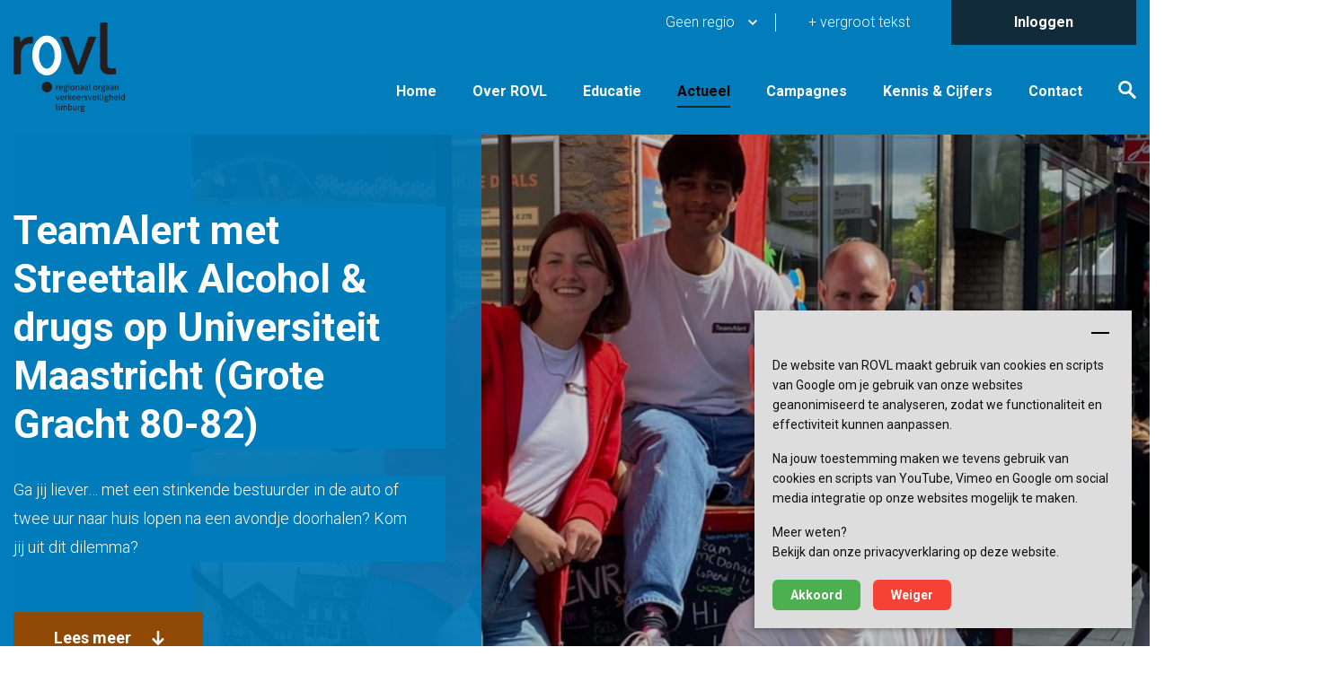

--- FILE ---
content_type: text/html; charset=utf-8
request_url: https://www.rovl.nl/actueel/agenda/teamalert-met-streettalk-alcohol-amp-drugs-op-universiteit-maastricht-grote-gracht-80-82
body_size: 38601
content:
<!doctype html>
<html class="no-js" lang="nl">
<head>
  <meta charset="utf-8"/>
  <meta http-equiv="x-ua-compatible" content="ie=edge">
  <meta name="viewport" content="width=device-width, initial-scale=1.0">

  <title>TeamAlert met Streettalk Alcohol &amp; drugs op Universiteit Maastricht (Grote Gracht 80-82)</title>
      <meta name="description" content="Voorlichting over rijden zonder invloed van alcohol en drugs op de Universiteit Maastricht ter verbetering verkeersveiligheid van studenten"/>
  
      
  
      
        
                  
  
  <meta property="og:title" content="TeamAlert met Streettalk Alcohol &amp; drugs op Universiteit Maastricht (Grote Gracht 80-82)"/>
      <meta property="og:description" content="Voorlichting over rijden zonder invloed van alcohol en drugs op de Universiteit Maastricht ter verbetering verkeersveiligheid van studenten"/>
      <meta property="og:type" content="website"/>
  <meta property="og:url" content="https://www.rovl.nl/actueel/agenda"/>
  <meta name="twitter:card" content="summary_large_image">

      
   <meta charset="utf-8" />
<meta http-equiv="x-ua-compatible" content="ie=edge">
<meta name="viewport" content="width=device-width, initial-scale=1.0" />
<link rel="apple-touch-icon" sizes="180x180" href="/apple-touch-icon.png">
<link rel="icon" type="image/png" sizes="32x32" href="/favicon-32x32.png">
<link rel="icon" type="image/png" sizes="16x16" href="/favicon-16x16.png">
<link rel="mask-icon" href="/safari-pinned-tab.svg" color="#bd442a">
<link rel="shortcut icon" href="/favicon.ico" type="image/x-icon">
<link rel="icon" href="/favicon.ico" type="image/x-icon">


<link rel="stylesheet" href="/assets/css/app.css?v=5.2">

<link rel="preconnect" href="https://fonts.gstatic.com">
<link href="https://fonts.googleapis.com/css2?family=Roboto:wght@300;400;700&display=swap" rel="stylesheet">
<script src="https://ajax.googleapis.com/ajax/libs/jquery/1.12.4/jquery.min.js"></script>
<script type="text/javascript" src="https://www.openindex.io/js/sitesearch.js?key=s2lq5mh8gw2becbu"></script>
<link rel="stylesheet" href="//code.jquery.com/ui/1.8.24/themes/base/jquery-ui.css">
<script src="//code.jquery.com/ui/1.8.24/jquery-ui.js"></script>

<!-- Google tag (gtag.js) -->
<script type="text/plain" data-cookie-banner-block async src="https://www.googletagmanager.com/gtag/js?id=G-FW4RH9S5MW"></script>

<script>
    window.dataLayer = window.dataLayer || [];
    function gtag(){dataLayer.push(arguments);}
    gtag('js', new Date());

    gtag('config', 'G-FW4RH9S5MW');
    
</script>

<script id="recaptcha-script" type="text/javascript" src="https://www.google.com/recaptcha/api.js?hl=nl&amp;onload=onloadCallback&amp;render=6LdWNj4eAAAAAOa6YEtgH8MYvgQ2Zb9JWDqy8zqU"></script>
<style>

.grecaptcha-badge {
  visibility: hidden;
}

</style>  </head>
<body>
<div class="off-canvas-content" data-off-canvas-content>

  <div id="print_header">
  <div class="adres">
    <strong>Secretariaat</strong><br />
    Limburglaan 10<br />
    Postbus 5700 <br />
    6202 MA Maastricht
  </div>
  <div class="adres">
    &nbsp;<br />
    T +31 (0)43 - 389 77 66<br />
    F +31 (0)43 - 389 76 84<br />
    info@rovl.nl
  </div>
  <div class="logo">
    <img src="/assets/img/rovl_logo_print.png" alt="ROVL logo">
  </div>
</div>
    
<div id="skiptocontent" class="skip-to-content-button">
  <a class="js-skip-to-main" href="#maincontent" title="Direct naar hoofdinhoud">Direct naar hoofdinhoud</a>
</div>

<header class="headerbar js-header headerbar-default ease" data-sticky-container data-sticky data-margin-top="0" data-sticky-on="small" data-check-every=0 data-off-canvas-sticky>
  <div class="grid-container ease height-100">
    <div class="grid-x ease height-100">

      <div class="cell small-10 medium-6 large-2 logo-div ease">
        <a title="Home ROVL" href="/home" class="logo js-logo ease">
          <img alt="ROVL - Regionaal Orgaan Verkeersveiligheid Limburg" src="/assets/img/rovl_logo.svg">
        </a>
      </div>
      <nav  role="navigation" aria-label="Hoofdmenu" class="cell small-6 medium-6 large-10 no-margin hide-for-small-only hide-for-medium-only show-for-large display-flex flex-column flex-content-between">
        <h2 class="for-screenreaders">Hoofdmenu</h2>
        <ul aria-label="Hoofdmenu" class="display-flex width-100 flex-content-end menu vertical medium-horizontal ease top-menu">
          <li>
            <a id="region-select" class="js-open-regio regio-button easing" href="#" title="Selecteer of wijzig je regio" target="_parent">
              Geen regio
            </a>
          </li>
          <li>
            <a href="#" id="js-resize-text" class="font-size-switcher plus">
              <div class="item enlarge">+ vergroot tekst</div>
              <div class="item shrink">- verklein tekst</div>
            </a>
          </li>
          <li>
            <a id="js-open-login" class="login-button ease secondary" href="#" data-fancybox data-src="#login-form">Inloggen</a>
              <div id="login-form" class="login-form-wrapper" style="display: none;" aria-labelledby="js-open-login" role="dialog">
  <div class="js-login-content login-content">
    <div class="grid-x grid-margin-x">
      <div class="cell small-12 medium-7 ease">
        <h3 class="title">Inloggen</h3>
                                                                                                                                                 <a href="https://portal.rovl.nl/" target="_blank" class="button ease btn tertiary">inloggen</a>
                  <script>
            
            function clear_inputfield(Selector, defaultVal, bPasswordField) {
              if($(Selector).length > 0) {
                if($(Selector).val() == defaultVal) {
                  $(Selector).val("");

                  if(bPasswordField) {
                    $(Selector).next("input[type=password]").show();
                    $(Selector).hide();
                    $(Selector).next("input[type=password]").focus();


                    $(Selector).next("input[type=password]").bind("blur", function() {
                      if($(this).val() == "") {
                        $(this).prev("input[type=text]").show();
                        $(this).hide();
                      }
                    });
                  }
                } else {
                  if($(Selector).val() == "") {
                    $(Selector).val(defaultVal);
                  }
                }
              }
            }
            
        </script>
      </div>
      <div class="cell small-12 medium-5 ease">
                      <h3 class="title">Aanmelden</h3>
                                  <p>Inloggen is alleen mogelijk voor gemeenten en scholen in het (speciaal) basisonderwijs, voortgezet onderwijs en voortgezet speciaal onderwijs in Limburg.</p>

<p>Heb je als school of gemeente nog geen account? Neem dan&nbsp;contact&nbsp;met ons op via <a href="mailto:info@rovl.nl?subject=Aanvraag%20account%20besloten%20omgeving%20ROVL">info@rovl.nl</a>.</p>

                </div>
    </div>
  </div>
</div>           </li>
        </ul>

          

    <ul class="display-flex width-100 flex-content-end menu vertical medium-horizontal bottom-menu">
                    <li class="  " >
                <a   href="/home" title="Home " class="ease ">
                    Home 
                </a>

                            </li>
                    <li class="  has-submenu" aria-haspopup="true" aria-expanded="false">
                <a   href="/over-rovl" title="Over ROVL" class="ease parent-link">
                    Over ROVL
                </a>

                                    <ul class="sub animated bottomFadeOut ease">
                                                    <li>
                                <a class="ease submenu-item" href="/over-rovl/ambitie" title="Ambitie  #MVD01." target="_parent">Ambitie  #MVD01.</a>
                            </li>
                                                    <li>
                                <a class="ease submenu-item" href="/over-rovl/beleid" title="Beleid" target="_parent">Beleid</a>
                            </li>
                                                    <li>
                                <a class="ease submenu-item" href="/over-rovl/samenwerkingspartners-bestuurlijk-kernteam" title="Samenwerkingspartners/ bestuurlijk kernteam" target="_parent">Samenwerkingspartners/ bestuurlijk kernteam</a>
                            </li>
                                                    <li>
                                <a class="ease submenu-item" href="/over-rovl/rmo-s" title="RMO&#039;s" target="_parent">RMO's</a>
                            </li>
                                                    <li>
                                <a class="ease submenu-item" href="/over-rovl/programmateam" title="Programmateam" target="_parent">Programmateam</a>
                            </li>
                                            </ul>
                            </li>
                    <li class="  has-submenu" aria-haspopup="true" aria-expanded="false">
                <a   href="/educatie" title="Educatie" class="ease parent-link">
                    Educatie
                </a>

                                    <ul class="sub animated bottomFadeOut ease">
                                                    <li>
                                <a class="ease submenu-item" href="/educatie/verkeerseducatie-peuters" title="Peuters en hun ouders: 0 – 4 jaar" target="_parent">Peuters en hun ouders: 0 – 4 jaar</a>
                            </li>
                                                    <li>
                                <a class="ease submenu-item" href="/educatie/verkeersactieve-school" title="Verkeersactieve school" target="_parent">Verkeersactieve school</a>
                            </li>
                                                    <li>
                                <a class="ease submenu-item" href="/educatie/verkeerseducatie-jongeren" title="Jongeren: 17 – 24 jaar" target="_parent">Jongeren: 17 – 24 jaar</a>
                            </li>
                                                    <li>
                                <a class="ease submenu-item" href="/educatie/verkeerseducatie-volwassenen" title="Volwassenen: 25 – 60 jarigen" target="_parent">Volwassenen: 25 – 60 jarigen</a>
                            </li>
                                                    <li>
                                <a class="ease submenu-item" href="/educatie/senioren" title="Senioren: 60 jaar en ouder" target="_parent">Senioren: 60 jaar en ouder</a>
                            </li>
                                                    <li>
                                <a class="ease submenu-item" href="/educatie/projecten" title="Projecten" target="_parent">Projecten</a>
                            </li>
                                            </ul>
                            </li>
                    <li class="active  has-submenu" aria-haspopup="true" aria-expanded="false">
                <a aria-current="page"  href="/actueel" title="Actueel" class="ease parent-link">
                    Actueel
                </a>

                                    <ul class="sub animated bottomFadeOut ease">
                                                    <li>
                                <a class="ease submenu-item" href="/actueel/nieuws" title="Nieuws" target="_parent">Nieuws</a>
                            </li>
                                                    <li>
                                <a class="ease submenu-item" href="/actueel/agenda" title="Agenda" target="_parent">Agenda</a>
                            </li>
                                            </ul>
                            </li>
                    <li class="  has-submenu" aria-haspopup="true" aria-expanded="false">
                <a   href="/campagnes" title="Campagnes" class="ease parent-link">
                    Campagnes
                </a>

                                    <ul class="sub animated bottomFadeOut ease">
                                                    <li>
                                <a class="ease submenu-item" href="/campagnes/bob" title="BOB" target="_parent">BOB</a>
                            </li>
                                                    <li>
                                <a class="ease submenu-item" href="/campagnes/fietsverlichting" title="Fietsverlichting" target="_parent">Fietsverlichting</a>
                            </li>
                                                    <li>
                                <a class="ease submenu-item" href="/campagnes/snelheid" title="Snelheid" target="_parent">Snelheid</a>
                            </li>
                                                    <li>
                                <a class="ease submenu-item" href="/campagnes/aandacht-op-de-weg" title="Aandacht op de weg" target="_parent">Aandacht op de weg</a>
                            </li>
                                                    <li>
                                <a class="ease submenu-item" href="/campagnes/fietshelm" title="Fietshelm" target="_parent">Fietshelm</a>
                            </li>
                                                    <li>
                                <a class="ease submenu-item" href="/campagnes/ebikes" title="Ebikes" target="_parent">Ebikes</a>
                            </li>
                                            </ul>
                            </li>
                    <li class="  has-submenu" aria-haspopup="true" aria-expanded="false">
                <a   href="/kennis-cijfers" title="Kennis &amp; Cijfers" class="ease parent-link">
                    Kennis & Cijfers
                </a>

                                    <ul class="sub animated bottomFadeOut ease">
                                                    <li>
                                <a class="ease submenu-item" href="/kennis-cijfers/spv-2030" title="Strategisch Plan Verkeersveiligheid 2030" target="_parent">Strategisch Plan Verkeersveiligheid 2030</a>
                            </li>
                                                    <li>
                                <a class="ease submenu-item" href="/kennis-cijfers/verkeersongevallen" title="Verkeersongevallen in Limburg" target="_parent">Verkeersongevallen in Limburg</a>
                            </li>
                                                    <li>
                                <a class="ease submenu-item" href="/kennis-cijfers/publicaties" title="Publicaties" target="_parent">Publicaties</a>
                            </li>
                                                    <li>
                                <a class="ease submenu-item" href="/kennis-cijfers/links" title="Interessante links" target="_parent">Interessante links</a>
                            </li>
                                            </ul>
                            </li>
                    <li class="  last-child  " >
                <a   href="/contact" title="Contact" class="ease ">
                    Contact
                </a>

                            </li>
                <li tabindex="0" alt="Zoeken openen" class="js-open-search search-btn"><span  class="icon icon-search"></span></li>
    </ul>


      </nav>
      <div id="mobile-region" class="hide-for-large ease hide-for-xlarge">
        <a class="js-open-regio regio-button" class="easing" href="#" title="Selecteer uw regio" target="_parent">
          Geen regio
        </a>
      </div>
      <div id="mobile-search" class="hide-for-large ease hide-for-xlarge">
        <a tabindex="0" alt="Zoeken openen" class="js-open-search-mobile search-btn ease "><span class="icon icon-search"></span></a>
      </div>
      <div id="mobile-menu-button" tabindex="0"  class="mobile-menu-button  hide-for-large  float-right hide-for-xlarge" type="button" data-toggle="mobile-menu" aria-expanded="false" aria-controls="mobile-menu">
          <span class="mobile-menu-icon" role="button">
                <span class="mobile-menu-icon-bar easing"></span>
                <span class="mobile-menu-icon-bar easing"></span>
                <span class="mobile-menu-icon-bar easing"></span>
          </span>
      </div>

    </div>


  </div>
</header>

<div id="loader" class="ease" title="Aan het wachten" role="alert">
  <div class="loading">
    <div class="bullet"></div>
    <div class="bullet"></div>
    <div class="bullet"></div>
  </div>
</div>



<div class="multilevel-offcanvas off-canvas position-right" id="mobile-menu" data-off-canvas data-transition="overlap">
            <ul class="vertical menu mobile-menu" role="menu" data-drilldown data-back-button="<li class='js-drilldown-back'><a tabindex='0'>Terug</a></li>" data-parent-link="true">
                            <li class="menu-item ">
                    <a href="/home" title="Home ">Home </a>

                                    </li>
                            <li class="menu-item ">
                    <a href="/over-rovl" title="Over ROVL">Over ROVL</a>

                                            <ul class="menu">
                                                            <li class="">
                                    <a href="/over-rovl/ambitie" title="Ambitie  #MVD01.">Ambitie  #MVD01.</a>
                                </li>
                                                            <li class="">
                                    <a href="/over-rovl/beleid" title="Beleid">Beleid</a>
                                </li>
                                                            <li class="">
                                    <a href="/over-rovl/samenwerkingspartners-bestuurlijk-kernteam" title="Samenwerkingspartners/ bestuurlijk kernteam">Samenwerkingspartners/ bestuurlijk kernteam</a>
                                </li>
                                                            <li class="">
                                    <a href="/over-rovl/rmo-s" title="RMO&#039;s">RMO&#039;s</a>
                                </li>
                                                            <li class="">
                                    <a href="/over-rovl/programmateam" title="Programmateam">Programmateam</a>
                                </li>
                                                    </ul>
                                    </li>
                            <li class="menu-item ">
                    <a href="/educatie" title="Educatie">Educatie</a>

                                            <ul class="menu">
                                                            <li class="">
                                    <a href="/educatie/verkeerseducatie-peuters" title="Peuters en hun ouders: 0 – 4 jaar">Peuters en hun ouders: 0 – 4 jaar</a>
                                </li>
                                                            <li class="">
                                    <a href="/educatie/verkeersactieve-school" title="Verkeersactieve school">Verkeersactieve school</a>
                                </li>
                                                            <li class="">
                                    <a href="/educatie/verkeerseducatie-jongeren" title="Jongeren: 17 – 24 jaar">Jongeren: 17 – 24 jaar</a>
                                </li>
                                                            <li class="">
                                    <a href="/educatie/verkeerseducatie-volwassenen" title="Volwassenen: 25 – 60 jarigen">Volwassenen: 25 – 60 jarigen</a>
                                </li>
                                                            <li class="">
                                    <a href="/educatie/senioren" title="Senioren: 60 jaar en ouder">Senioren: 60 jaar en ouder</a>
                                </li>
                                                            <li class="">
                                    <a href="/educatie/projecten" title="Projecten">Projecten</a>
                                </li>
                                                    </ul>
                                    </li>
                            <li class="menu-item active" aria-selected="true">
                    <a href="/actueel" title="Actueel">Actueel</a>

                                            <ul class="menu">
                                                            <li class="" aria-selected="true">
                                    <a href="/actueel/nieuws" title="Nieuws">Nieuws</a>
                                </li>
                                                            <li class="active" aria-selected="true">
                                    <a href="/actueel/agenda" title="Agenda">Agenda</a>
                                </li>
                                                    </ul>
                                    </li>
                            <li class="menu-item ">
                    <a href="/campagnes" title="Campagnes">Campagnes</a>

                                            <ul class="menu">
                                                            <li class="">
                                    <a href="/campagnes/bob" title="BOB">BOB</a>
                                </li>
                                                            <li class="">
                                    <a href="/campagnes/fietsverlichting" title="Fietsverlichting">Fietsverlichting</a>
                                </li>
                                                            <li class="">
                                    <a href="/campagnes/snelheid" title="Snelheid">Snelheid</a>
                                </li>
                                                            <li class="">
                                    <a href="/campagnes/aandacht-op-de-weg" title="Aandacht op de weg">Aandacht op de weg</a>
                                </li>
                                                            <li class="">
                                    <a href="/campagnes/fietshelm" title="Fietshelm">Fietshelm</a>
                                </li>
                                                            <li class="">
                                    <a href="/campagnes/ebikes" title="Ebikes">Ebikes</a>
                                </li>
                                                    </ul>
                                    </li>
                            <li class="menu-item ">
                    <a href="/kennis-cijfers" title="Kennis &amp; Cijfers">Kennis &amp; Cijfers</a>

                                            <ul class="menu">
                                                            <li class="">
                                    <a href="/kennis-cijfers/spv-2030" title="Strategisch Plan Verkeersveiligheid 2030">Strategisch Plan Verkeersveiligheid 2030</a>
                                </li>
                                                            <li class="">
                                    <a href="/kennis-cijfers/verkeersongevallen" title="Verkeersongevallen in Limburg">Verkeersongevallen in Limburg</a>
                                </li>
                                                            <li class="">
                                    <a href="/kennis-cijfers/publicaties" title="Publicaties">Publicaties</a>
                                </li>
                                                            <li class="">
                                    <a href="/kennis-cijfers/links" title="Interessante links">Interessante links</a>
                                </li>
                                                    </ul>
                                    </li>
                            <li class="menu-item ">
                    <a href="/contact" title="Contact">Contact</a>

                                    </li>
                        <li class="menu-item"><a id="js-open-login" href="#" title="Inloggen" data-fancybox data-src="#login-form">Inloggen</a></li>
        </ul>
    </div>



<div class="js-search-container search-container">
  <form class="search-form" action="/zoekresultaten">
    <input title="Doorzoek de website" type="search" id="oi-query" name="oi-query" class="search-input" placeholder="Doorzoek de website">
    <label for="oi-query">Doorzoek de website...</label>
    <span class="icon icon-search js-search-icon"></span>
    <input title="Zoekopdracht versturen" type="submit" hidden id="oi-submit">
  </form>
  <a aria-label="Close" href="javascript:void(0)" class="js-close-search close-search">×</a>
</div> 
  <main class="content-container">

    <!--Cover-->
    <section class="cover half">
      <div class="background-block"></div>

      <div class="grid-container ease height-100">
        <div class="grid-x ease height-100">

          <div class="cell small-2 js-calculate-margin"></div>

          <div class="cell small-12 medium-12 text-block large-5 ease">
            <div class="text-content">
              <h1 class="title">TeamAlert met Streettalk Alcohol & drugs op Universiteit Maastricht (Grote Gracht 80-82)</h1>
                              <p class="text">Ga jij liever… met een stinkende bestuurder in de auto of twee uur naar huis lopen na een avondje doorhalen? Kom jij uit dit dilemma?</p>
                              <a id="read-more-button" href="#" class="btn ease button arrow-down tertiary">Lees meer</a>
            </div>
          </div>

          <div class="cell small-12 image-block position-absolute">
            <div class="overlay"></div>
            <div class="swiper-container js-slider-cover">
              <div class="swiper-wrapper">
                <div class="swiper-slide" data-title="" data-button="" data-subtitle="" data-text="">
                  <div class="image">
                    <div class="image-content" style="background-image: url('https://www.rovl.nl/IManager/Media/227799/2430205/NL/reg/ta-naamloos.png');"></div>
                  </div>
                </div>
              </div>
            </div>
          </div>

          <div class="cell small-12 medium-12 swiper-block large-8 ease">
            <div class="swiper-block-content width-100">
              <div class="slide-content">
                <span class="subtitle"></span>
                <div class="title"></div>
                <p class="text"></p>
              </div>
              <div class="slide-button">
              </div>
            </div>
          </div>

        </div>
      </div>

    </section>
    <!--Cover-->
    <!--Breadcrumbs-->
    <div class="breadcrumbs">
      <div class="grid-container no-padding width-100 ease height-100">
        <div class="grid-x grid-margin-x width-100 ease height-100">
          <div class="cell small-12 large-10 large-offset-2">
            <div class="content">
              <div class="breadcrumb">
                
<div role="navigation"><ul aria-label="breadcrumbs"><li><a href="/home" title="Home ">Home </a></li><li class="stripe"></li><li><a href="/actueel" title="Actueel">Actueel</a></li><li class="stripe"></li><li><a href="/actueel/agenda" title="Agenda">Agenda</a></li><li class="stripe"></li><li><a href="/actueel/agenda/teamalert-met-streettalk-alcohol-amp-drugs-op-universiteit-maastricht-grote-gracht-80-82" title="TeamAlert met Streettalk Alcohol &amp; drugs op Universiteit Maastricht (Grote Gracht 80-82)">TeamAlert met Streettalk Alcohol & drugs op Universiteit ...</a></li></ul></div>
              </div>
            </div>
          </div>
        </div>
      </div>
    </div>
    <!--Breadcrumbs-->


    <!--sidemenu-->
    <div class="js-trigger-submenu"></div>
    <!--sidemenu-->

    <div class="content-submenu-container position-relative">
      <!--sidemenu-->
      <aside id="sidemenu" class="width-100">
        <div class="grid-container">
          <div class="grid-x grid-margin-x">
            <div class="cell small-12 medium-12 xmedium-3 large-3">
        
                
                                                          <div class="content-menu">
        <h5><a title="Actueel" target="_self" href="/actueel">Actueel</a></h5>
                  <ul>
                          <li class=" ">
                <a class="" href="/actueel/nieuws" title="Nieuws" target="_parent">
                  Nieuws
                </a>
                              </li>
                          <li class="  active">
                <a class=" active" href="/actueel/agenda" title="Agenda" target="_parent">
                  Agenda
                </a>
                              </li>
                      </ul>
        </div>
                              
              
              <div class="banners">
                    
    
          <div class="banner">

          

              
      </div>
                   </div>
            </div>
          </div>
        </div>
      </aside>
      <!--sidemenu-->

        <section class="text block">
      <div class="grid-container">
        <div class="grid-x grid-margin-x">
          <div class="cell small-12 medium-12 large-8 large-offset-4">
            <div class="text">
                              <p>Tussen de 10% en 25% van de dodelijke verkeersongevallen komt door alcohol. Daarom heeft TeamAlert het project StreetTalk Alcohol en Drugs ontwikkeld! Met StreetTalk gaat TeamAlert met jou in gesprek over het belang van nuchter te rijden.</p>

<p>Op 16&nbsp;januari 2024&nbsp;komen de jongerenvoorlichters langs met de &lsquo;dilemmakast&rsquo;, een tool met veel leuke, grappige en originele dilemma&rsquo;s over veilig thuiskomen na een avondje stappen. Ga met elkaar het gesprek aan en maak ook de deal om nuchter in de auto of op de fiets te stappen! Je vindt ons op de Universiteit Maastricht aan de Grote Gracht 80-82.&nbsp;&nbsp;</p>

                          </div>
          </div>
        </div>
      </div>
    </section>
    
    

    


            <section class="text form block">
          <div class="grid-container">
            <div class="grid-x grid-margin-x">
              <div class="cell small-12 medium-12 large-8 large-offset-4">
                                              </div>
            </div>
          </div>
        </section>

      
      
          
    
     
      

      <!--iSOCIAL-->
        
<section class="text block">
  <div class="grid-container">
    <div class="grid-x grid-margin-x">
      <div class="cell small-12 medium-12 large-8 large-offset-4">
        <div class="text">
          <p>Deel deze pagina op:</p>
          <span class="js-isocial-share isocial-container"></span>
        </div>
      </div>
    </div>
  </div>
</section>       <!--iSOCIAL-->



    </div>


    <div class="footer-and-newsletter">
      <!--NEWSLETTER-->
        <section class="newsletter">
  <div class="grid-container ease height-100">
    <div class="grid-x ease height-100 position-relative">
      <div class="cell small-12 medium-12 large-4 text-block">
        <h3>Volg ons op social media</h3>
        <div class="socials">
          <ul>
      <li><a href="https://www.facebook.com/ROVLimburg" target="_blank" title="ROVL | Facebook" class="ease facebook icon"></a></li>
        <li><a href="https://twitter.com/ROVLimburg" target="_blank" title="ROVL | Twitter" class="ease twitter icon"></a></li>
        <li><a href="https://www.youtube.com/user/rovlimburg" target="_blank" title="ROVL | Youtube" class="ease youtube icon"></a></li>
  </ul>         </div>
      </div>
      <div class="cell small-12 medium-12 large-4 text-block">
                <h3>Schrijf je in voor ons digitaal kwartaalblad!</h3>
                        <p>Wil je het laatste nieuws weten over #mvd01? Schrijf je in!</p>
              </div>
      <div class="cell button-block small-12 medium-12 large-3 large-offset-1">
        <a class="btn ease button secondary" href="/nieuwsbrief">Inschrijven</a>
      </div>
    </div>
  </div>
</section>       <!--NEWSLETTER-->

      <!--FOOTER-->
      <footer>
    <div class="grid-container">

        <div class="grid-x small-up-1 medium-up-2 large-up-4 grid-margin-x">

            <div class="cell">
                <nav class="footer-content" role="navigation">
                                            <h4>Handige links</h4>
                                        <ul>
                                                    <li><a title="Het ROVL" href="/over-rovl" class="ease">Het ROVL</a></li>
                                                                            <li><a title="Kennis & Cijfers" target="_blank"  href="/kennis-cijfers" class="ease">Kennis & Cijfers</a></li>
                                                                            <li><a title="Veelgestelde vragen"  href="/veelgestelde-vragen" class="ease">Veelgestelde vragen</a></li>
                                                                            <li><a title="Contact"  href="/contact" class="ease">Contact</a></li>
                                            </ul>
                </nav>
            </div>

            <div class="cell">
                <nav class="footer-content" role="navigation">
                                            <span class="h4"><a title="Nieuws" href="/actueel/nieuws" class="ease">Nieuws</a></span>
                                                                <span class="h4"><a title="Agenda" target="_blank"  href="/actueel/agenda" class="ease">Agenda</a></span>
                                                                <span class="h4"><a title="Campagnes"  href="/campagnes" class="ease">Campagnes</a></span>
                                                        </nav>
            </div>

            <div class="cell">
                <div class="footer-content" aria-labelledby="footer-contact">
                    <h4 id="footer-contact">Contact</h4>
                                            <ul>
	<li>Gouvernement aan de Maas</li>
	<li>Limburglaan 10</li>
	<li>6229 GA Maastricht</li>
</ul>

                                        <h4>Postadres</h4>
                                            <ul>
	<li>Postbus 5700</li>
	<li>6202 MA MAASTRICHT</li>
</ul>

                                    </div>
            </div>

            <div class="cell">
                <div class="footer-content">
                    <h4>Volg ons op</h4>
                    <ul class="social" id="footer-social-links">
      <li><a href="https://www.facebook.com/ROVLimburg" target="_blank" title="ROVL | Facebook" class="ease facebook">Facebook</a></li>
        <li><a href="https://twitter.com/ROVLimburg" target="_blank" title="ROVL | Twitter" class="ease twitter">Twitter</a></li>
        <li><a href="https://www.linkedin.com/company/rovl/?originalSubdomain=nl" target="_blank" title="ROVL | LinkedIn" class="ease linkedin ">Linkedin</a></li>
          <li><a href="https://www.youtube.com/user/rovlimburg" target="_blank" title="ROVL | Youtube" class="ease youtube">Youtube</a></li>
    </ul>                 </div>
            </div>

        </div>


        <div class="grid-x bottom-footer">
            <div class="cell small-12">
                <ul class="width-100">
                    <li>
                        <a class="ease" href="/privacy" rel="nofollow" title="Privacy Policy">privacy policy</a>
                    </li>
                    <li>
                        <a class="ease" href="/disclaimer" rel="nofollow" title="Disclaimer">disclaimer</a>
                    </li>
                    <li>
                        <a class="ease" href="/toegankelijkheidsverklaring" rel="nofollow" title="Disclaimer">toegankelijkheidsverklaring</a>
                    </li>
                    <li class="float-right">
                        <span><a class="ease" href="http://www.ivengi.com" rel="nofollow" title="Ivengi" target="_blank">made by ivengi</a></span>
                    </li>
                </ul>
            </div>

        </div>

    </div>

</footer>
<script data-cookie-banner-script data-banner-text='<p>De website van ROVL&nbsp;maakt gebruik van cookies en scripts van Google om je gebruik van onze websites geanonimiseerd te analyseren, zodat we functionaliteit en effectiviteit kunnen aanpassen.</p> <p>Na jouw toestemming maken we tevens gebruik van cookies en scripts van YouTube, Vimeo en Google om social media integratie op onze websites mogelijk te maken.</p> <p>Meer weten?<br /> Bekijk dan onze privacyverklaring op deze website.</p> ' src="/repos/cookie-banner/jquery.cookie-banner.min.js"></script>        <!--FOOTER-->
    </div>

  </main>

</div>

    <div style="display: none;">
    <div class="js-region-content region-content text-center align-center"  role="dialog" aria-labelledby="region-select">
        <h3 class="title">Selecteer jouw regio!</h3>
        <p>We filteren alle informatie (zoals nieuws, agenda en campagnes) op jouw regio. Indien je geen regio selecteert, krijg je alle informatie.</p>
        <label for="selectRegion">Selecteer jouw regio:</label>
        <div class="select">
            <select id="selectRegion">
                <option value="0">Geen regio</option>
                

      <option data-text="RMO Maastricht/Heuvelland" value="2233777">RMO Maastricht/Heuvelland</option>
      <option data-text="RMO Midden-Limburg" value="2233779">RMO Midden-Limburg</option>
      <option data-text="RMO Noord-Limburg" value="2233781">RMO Noord-Limburg</option>
      <option data-text="RMO Parkstad Limburg" value="2233783">RMO Parkstad Limburg</option>
      <option data-text="RMO Sittard-Geleen" value="2233785">RMO Sittard-Geleen</option>
  
            </select>
            <a href="#" role="button" type="submit" class="btn ease button tertiary">Selecteren</a>
        </div>
    </div>
</div> 
    <script src="/repos/isitesearch/v1/sitesearch-translation-v1.min.js?v=1"></script>
    <script type="text/javascript" src="/assets/js/app.js?v=4.5"></script>
 
</body>
</html>

--- FILE ---
content_type: text/html; charset=utf-8
request_url: https://www.google.com/recaptcha/api2/anchor?ar=1&k=6LdWNj4eAAAAAOa6YEtgH8MYvgQ2Zb9JWDqy8zqU&co=aHR0cHM6Ly93d3cucm92bC5ubDo0NDM.&hl=nl&v=PoyoqOPhxBO7pBk68S4YbpHZ&size=invisible&anchor-ms=20000&execute-ms=30000&cb=jv36ucf51xja
body_size: 48582
content:
<!DOCTYPE HTML><html dir="ltr" lang="nl"><head><meta http-equiv="Content-Type" content="text/html; charset=UTF-8">
<meta http-equiv="X-UA-Compatible" content="IE=edge">
<title>reCAPTCHA</title>
<style type="text/css">
/* cyrillic-ext */
@font-face {
  font-family: 'Roboto';
  font-style: normal;
  font-weight: 400;
  font-stretch: 100%;
  src: url(//fonts.gstatic.com/s/roboto/v48/KFO7CnqEu92Fr1ME7kSn66aGLdTylUAMa3GUBHMdazTgWw.woff2) format('woff2');
  unicode-range: U+0460-052F, U+1C80-1C8A, U+20B4, U+2DE0-2DFF, U+A640-A69F, U+FE2E-FE2F;
}
/* cyrillic */
@font-face {
  font-family: 'Roboto';
  font-style: normal;
  font-weight: 400;
  font-stretch: 100%;
  src: url(//fonts.gstatic.com/s/roboto/v48/KFO7CnqEu92Fr1ME7kSn66aGLdTylUAMa3iUBHMdazTgWw.woff2) format('woff2');
  unicode-range: U+0301, U+0400-045F, U+0490-0491, U+04B0-04B1, U+2116;
}
/* greek-ext */
@font-face {
  font-family: 'Roboto';
  font-style: normal;
  font-weight: 400;
  font-stretch: 100%;
  src: url(//fonts.gstatic.com/s/roboto/v48/KFO7CnqEu92Fr1ME7kSn66aGLdTylUAMa3CUBHMdazTgWw.woff2) format('woff2');
  unicode-range: U+1F00-1FFF;
}
/* greek */
@font-face {
  font-family: 'Roboto';
  font-style: normal;
  font-weight: 400;
  font-stretch: 100%;
  src: url(//fonts.gstatic.com/s/roboto/v48/KFO7CnqEu92Fr1ME7kSn66aGLdTylUAMa3-UBHMdazTgWw.woff2) format('woff2');
  unicode-range: U+0370-0377, U+037A-037F, U+0384-038A, U+038C, U+038E-03A1, U+03A3-03FF;
}
/* math */
@font-face {
  font-family: 'Roboto';
  font-style: normal;
  font-weight: 400;
  font-stretch: 100%;
  src: url(//fonts.gstatic.com/s/roboto/v48/KFO7CnqEu92Fr1ME7kSn66aGLdTylUAMawCUBHMdazTgWw.woff2) format('woff2');
  unicode-range: U+0302-0303, U+0305, U+0307-0308, U+0310, U+0312, U+0315, U+031A, U+0326-0327, U+032C, U+032F-0330, U+0332-0333, U+0338, U+033A, U+0346, U+034D, U+0391-03A1, U+03A3-03A9, U+03B1-03C9, U+03D1, U+03D5-03D6, U+03F0-03F1, U+03F4-03F5, U+2016-2017, U+2034-2038, U+203C, U+2040, U+2043, U+2047, U+2050, U+2057, U+205F, U+2070-2071, U+2074-208E, U+2090-209C, U+20D0-20DC, U+20E1, U+20E5-20EF, U+2100-2112, U+2114-2115, U+2117-2121, U+2123-214F, U+2190, U+2192, U+2194-21AE, U+21B0-21E5, U+21F1-21F2, U+21F4-2211, U+2213-2214, U+2216-22FF, U+2308-230B, U+2310, U+2319, U+231C-2321, U+2336-237A, U+237C, U+2395, U+239B-23B7, U+23D0, U+23DC-23E1, U+2474-2475, U+25AF, U+25B3, U+25B7, U+25BD, U+25C1, U+25CA, U+25CC, U+25FB, U+266D-266F, U+27C0-27FF, U+2900-2AFF, U+2B0E-2B11, U+2B30-2B4C, U+2BFE, U+3030, U+FF5B, U+FF5D, U+1D400-1D7FF, U+1EE00-1EEFF;
}
/* symbols */
@font-face {
  font-family: 'Roboto';
  font-style: normal;
  font-weight: 400;
  font-stretch: 100%;
  src: url(//fonts.gstatic.com/s/roboto/v48/KFO7CnqEu92Fr1ME7kSn66aGLdTylUAMaxKUBHMdazTgWw.woff2) format('woff2');
  unicode-range: U+0001-000C, U+000E-001F, U+007F-009F, U+20DD-20E0, U+20E2-20E4, U+2150-218F, U+2190, U+2192, U+2194-2199, U+21AF, U+21E6-21F0, U+21F3, U+2218-2219, U+2299, U+22C4-22C6, U+2300-243F, U+2440-244A, U+2460-24FF, U+25A0-27BF, U+2800-28FF, U+2921-2922, U+2981, U+29BF, U+29EB, U+2B00-2BFF, U+4DC0-4DFF, U+FFF9-FFFB, U+10140-1018E, U+10190-1019C, U+101A0, U+101D0-101FD, U+102E0-102FB, U+10E60-10E7E, U+1D2C0-1D2D3, U+1D2E0-1D37F, U+1F000-1F0FF, U+1F100-1F1AD, U+1F1E6-1F1FF, U+1F30D-1F30F, U+1F315, U+1F31C, U+1F31E, U+1F320-1F32C, U+1F336, U+1F378, U+1F37D, U+1F382, U+1F393-1F39F, U+1F3A7-1F3A8, U+1F3AC-1F3AF, U+1F3C2, U+1F3C4-1F3C6, U+1F3CA-1F3CE, U+1F3D4-1F3E0, U+1F3ED, U+1F3F1-1F3F3, U+1F3F5-1F3F7, U+1F408, U+1F415, U+1F41F, U+1F426, U+1F43F, U+1F441-1F442, U+1F444, U+1F446-1F449, U+1F44C-1F44E, U+1F453, U+1F46A, U+1F47D, U+1F4A3, U+1F4B0, U+1F4B3, U+1F4B9, U+1F4BB, U+1F4BF, U+1F4C8-1F4CB, U+1F4D6, U+1F4DA, U+1F4DF, U+1F4E3-1F4E6, U+1F4EA-1F4ED, U+1F4F7, U+1F4F9-1F4FB, U+1F4FD-1F4FE, U+1F503, U+1F507-1F50B, U+1F50D, U+1F512-1F513, U+1F53E-1F54A, U+1F54F-1F5FA, U+1F610, U+1F650-1F67F, U+1F687, U+1F68D, U+1F691, U+1F694, U+1F698, U+1F6AD, U+1F6B2, U+1F6B9-1F6BA, U+1F6BC, U+1F6C6-1F6CF, U+1F6D3-1F6D7, U+1F6E0-1F6EA, U+1F6F0-1F6F3, U+1F6F7-1F6FC, U+1F700-1F7FF, U+1F800-1F80B, U+1F810-1F847, U+1F850-1F859, U+1F860-1F887, U+1F890-1F8AD, U+1F8B0-1F8BB, U+1F8C0-1F8C1, U+1F900-1F90B, U+1F93B, U+1F946, U+1F984, U+1F996, U+1F9E9, U+1FA00-1FA6F, U+1FA70-1FA7C, U+1FA80-1FA89, U+1FA8F-1FAC6, U+1FACE-1FADC, U+1FADF-1FAE9, U+1FAF0-1FAF8, U+1FB00-1FBFF;
}
/* vietnamese */
@font-face {
  font-family: 'Roboto';
  font-style: normal;
  font-weight: 400;
  font-stretch: 100%;
  src: url(//fonts.gstatic.com/s/roboto/v48/KFO7CnqEu92Fr1ME7kSn66aGLdTylUAMa3OUBHMdazTgWw.woff2) format('woff2');
  unicode-range: U+0102-0103, U+0110-0111, U+0128-0129, U+0168-0169, U+01A0-01A1, U+01AF-01B0, U+0300-0301, U+0303-0304, U+0308-0309, U+0323, U+0329, U+1EA0-1EF9, U+20AB;
}
/* latin-ext */
@font-face {
  font-family: 'Roboto';
  font-style: normal;
  font-weight: 400;
  font-stretch: 100%;
  src: url(//fonts.gstatic.com/s/roboto/v48/KFO7CnqEu92Fr1ME7kSn66aGLdTylUAMa3KUBHMdazTgWw.woff2) format('woff2');
  unicode-range: U+0100-02BA, U+02BD-02C5, U+02C7-02CC, U+02CE-02D7, U+02DD-02FF, U+0304, U+0308, U+0329, U+1D00-1DBF, U+1E00-1E9F, U+1EF2-1EFF, U+2020, U+20A0-20AB, U+20AD-20C0, U+2113, U+2C60-2C7F, U+A720-A7FF;
}
/* latin */
@font-face {
  font-family: 'Roboto';
  font-style: normal;
  font-weight: 400;
  font-stretch: 100%;
  src: url(//fonts.gstatic.com/s/roboto/v48/KFO7CnqEu92Fr1ME7kSn66aGLdTylUAMa3yUBHMdazQ.woff2) format('woff2');
  unicode-range: U+0000-00FF, U+0131, U+0152-0153, U+02BB-02BC, U+02C6, U+02DA, U+02DC, U+0304, U+0308, U+0329, U+2000-206F, U+20AC, U+2122, U+2191, U+2193, U+2212, U+2215, U+FEFF, U+FFFD;
}
/* cyrillic-ext */
@font-face {
  font-family: 'Roboto';
  font-style: normal;
  font-weight: 500;
  font-stretch: 100%;
  src: url(//fonts.gstatic.com/s/roboto/v48/KFO7CnqEu92Fr1ME7kSn66aGLdTylUAMa3GUBHMdazTgWw.woff2) format('woff2');
  unicode-range: U+0460-052F, U+1C80-1C8A, U+20B4, U+2DE0-2DFF, U+A640-A69F, U+FE2E-FE2F;
}
/* cyrillic */
@font-face {
  font-family: 'Roboto';
  font-style: normal;
  font-weight: 500;
  font-stretch: 100%;
  src: url(//fonts.gstatic.com/s/roboto/v48/KFO7CnqEu92Fr1ME7kSn66aGLdTylUAMa3iUBHMdazTgWw.woff2) format('woff2');
  unicode-range: U+0301, U+0400-045F, U+0490-0491, U+04B0-04B1, U+2116;
}
/* greek-ext */
@font-face {
  font-family: 'Roboto';
  font-style: normal;
  font-weight: 500;
  font-stretch: 100%;
  src: url(//fonts.gstatic.com/s/roboto/v48/KFO7CnqEu92Fr1ME7kSn66aGLdTylUAMa3CUBHMdazTgWw.woff2) format('woff2');
  unicode-range: U+1F00-1FFF;
}
/* greek */
@font-face {
  font-family: 'Roboto';
  font-style: normal;
  font-weight: 500;
  font-stretch: 100%;
  src: url(//fonts.gstatic.com/s/roboto/v48/KFO7CnqEu92Fr1ME7kSn66aGLdTylUAMa3-UBHMdazTgWw.woff2) format('woff2');
  unicode-range: U+0370-0377, U+037A-037F, U+0384-038A, U+038C, U+038E-03A1, U+03A3-03FF;
}
/* math */
@font-face {
  font-family: 'Roboto';
  font-style: normal;
  font-weight: 500;
  font-stretch: 100%;
  src: url(//fonts.gstatic.com/s/roboto/v48/KFO7CnqEu92Fr1ME7kSn66aGLdTylUAMawCUBHMdazTgWw.woff2) format('woff2');
  unicode-range: U+0302-0303, U+0305, U+0307-0308, U+0310, U+0312, U+0315, U+031A, U+0326-0327, U+032C, U+032F-0330, U+0332-0333, U+0338, U+033A, U+0346, U+034D, U+0391-03A1, U+03A3-03A9, U+03B1-03C9, U+03D1, U+03D5-03D6, U+03F0-03F1, U+03F4-03F5, U+2016-2017, U+2034-2038, U+203C, U+2040, U+2043, U+2047, U+2050, U+2057, U+205F, U+2070-2071, U+2074-208E, U+2090-209C, U+20D0-20DC, U+20E1, U+20E5-20EF, U+2100-2112, U+2114-2115, U+2117-2121, U+2123-214F, U+2190, U+2192, U+2194-21AE, U+21B0-21E5, U+21F1-21F2, U+21F4-2211, U+2213-2214, U+2216-22FF, U+2308-230B, U+2310, U+2319, U+231C-2321, U+2336-237A, U+237C, U+2395, U+239B-23B7, U+23D0, U+23DC-23E1, U+2474-2475, U+25AF, U+25B3, U+25B7, U+25BD, U+25C1, U+25CA, U+25CC, U+25FB, U+266D-266F, U+27C0-27FF, U+2900-2AFF, U+2B0E-2B11, U+2B30-2B4C, U+2BFE, U+3030, U+FF5B, U+FF5D, U+1D400-1D7FF, U+1EE00-1EEFF;
}
/* symbols */
@font-face {
  font-family: 'Roboto';
  font-style: normal;
  font-weight: 500;
  font-stretch: 100%;
  src: url(//fonts.gstatic.com/s/roboto/v48/KFO7CnqEu92Fr1ME7kSn66aGLdTylUAMaxKUBHMdazTgWw.woff2) format('woff2');
  unicode-range: U+0001-000C, U+000E-001F, U+007F-009F, U+20DD-20E0, U+20E2-20E4, U+2150-218F, U+2190, U+2192, U+2194-2199, U+21AF, U+21E6-21F0, U+21F3, U+2218-2219, U+2299, U+22C4-22C6, U+2300-243F, U+2440-244A, U+2460-24FF, U+25A0-27BF, U+2800-28FF, U+2921-2922, U+2981, U+29BF, U+29EB, U+2B00-2BFF, U+4DC0-4DFF, U+FFF9-FFFB, U+10140-1018E, U+10190-1019C, U+101A0, U+101D0-101FD, U+102E0-102FB, U+10E60-10E7E, U+1D2C0-1D2D3, U+1D2E0-1D37F, U+1F000-1F0FF, U+1F100-1F1AD, U+1F1E6-1F1FF, U+1F30D-1F30F, U+1F315, U+1F31C, U+1F31E, U+1F320-1F32C, U+1F336, U+1F378, U+1F37D, U+1F382, U+1F393-1F39F, U+1F3A7-1F3A8, U+1F3AC-1F3AF, U+1F3C2, U+1F3C4-1F3C6, U+1F3CA-1F3CE, U+1F3D4-1F3E0, U+1F3ED, U+1F3F1-1F3F3, U+1F3F5-1F3F7, U+1F408, U+1F415, U+1F41F, U+1F426, U+1F43F, U+1F441-1F442, U+1F444, U+1F446-1F449, U+1F44C-1F44E, U+1F453, U+1F46A, U+1F47D, U+1F4A3, U+1F4B0, U+1F4B3, U+1F4B9, U+1F4BB, U+1F4BF, U+1F4C8-1F4CB, U+1F4D6, U+1F4DA, U+1F4DF, U+1F4E3-1F4E6, U+1F4EA-1F4ED, U+1F4F7, U+1F4F9-1F4FB, U+1F4FD-1F4FE, U+1F503, U+1F507-1F50B, U+1F50D, U+1F512-1F513, U+1F53E-1F54A, U+1F54F-1F5FA, U+1F610, U+1F650-1F67F, U+1F687, U+1F68D, U+1F691, U+1F694, U+1F698, U+1F6AD, U+1F6B2, U+1F6B9-1F6BA, U+1F6BC, U+1F6C6-1F6CF, U+1F6D3-1F6D7, U+1F6E0-1F6EA, U+1F6F0-1F6F3, U+1F6F7-1F6FC, U+1F700-1F7FF, U+1F800-1F80B, U+1F810-1F847, U+1F850-1F859, U+1F860-1F887, U+1F890-1F8AD, U+1F8B0-1F8BB, U+1F8C0-1F8C1, U+1F900-1F90B, U+1F93B, U+1F946, U+1F984, U+1F996, U+1F9E9, U+1FA00-1FA6F, U+1FA70-1FA7C, U+1FA80-1FA89, U+1FA8F-1FAC6, U+1FACE-1FADC, U+1FADF-1FAE9, U+1FAF0-1FAF8, U+1FB00-1FBFF;
}
/* vietnamese */
@font-face {
  font-family: 'Roboto';
  font-style: normal;
  font-weight: 500;
  font-stretch: 100%;
  src: url(//fonts.gstatic.com/s/roboto/v48/KFO7CnqEu92Fr1ME7kSn66aGLdTylUAMa3OUBHMdazTgWw.woff2) format('woff2');
  unicode-range: U+0102-0103, U+0110-0111, U+0128-0129, U+0168-0169, U+01A0-01A1, U+01AF-01B0, U+0300-0301, U+0303-0304, U+0308-0309, U+0323, U+0329, U+1EA0-1EF9, U+20AB;
}
/* latin-ext */
@font-face {
  font-family: 'Roboto';
  font-style: normal;
  font-weight: 500;
  font-stretch: 100%;
  src: url(//fonts.gstatic.com/s/roboto/v48/KFO7CnqEu92Fr1ME7kSn66aGLdTylUAMa3KUBHMdazTgWw.woff2) format('woff2');
  unicode-range: U+0100-02BA, U+02BD-02C5, U+02C7-02CC, U+02CE-02D7, U+02DD-02FF, U+0304, U+0308, U+0329, U+1D00-1DBF, U+1E00-1E9F, U+1EF2-1EFF, U+2020, U+20A0-20AB, U+20AD-20C0, U+2113, U+2C60-2C7F, U+A720-A7FF;
}
/* latin */
@font-face {
  font-family: 'Roboto';
  font-style: normal;
  font-weight: 500;
  font-stretch: 100%;
  src: url(//fonts.gstatic.com/s/roboto/v48/KFO7CnqEu92Fr1ME7kSn66aGLdTylUAMa3yUBHMdazQ.woff2) format('woff2');
  unicode-range: U+0000-00FF, U+0131, U+0152-0153, U+02BB-02BC, U+02C6, U+02DA, U+02DC, U+0304, U+0308, U+0329, U+2000-206F, U+20AC, U+2122, U+2191, U+2193, U+2212, U+2215, U+FEFF, U+FFFD;
}
/* cyrillic-ext */
@font-face {
  font-family: 'Roboto';
  font-style: normal;
  font-weight: 900;
  font-stretch: 100%;
  src: url(//fonts.gstatic.com/s/roboto/v48/KFO7CnqEu92Fr1ME7kSn66aGLdTylUAMa3GUBHMdazTgWw.woff2) format('woff2');
  unicode-range: U+0460-052F, U+1C80-1C8A, U+20B4, U+2DE0-2DFF, U+A640-A69F, U+FE2E-FE2F;
}
/* cyrillic */
@font-face {
  font-family: 'Roboto';
  font-style: normal;
  font-weight: 900;
  font-stretch: 100%;
  src: url(//fonts.gstatic.com/s/roboto/v48/KFO7CnqEu92Fr1ME7kSn66aGLdTylUAMa3iUBHMdazTgWw.woff2) format('woff2');
  unicode-range: U+0301, U+0400-045F, U+0490-0491, U+04B0-04B1, U+2116;
}
/* greek-ext */
@font-face {
  font-family: 'Roboto';
  font-style: normal;
  font-weight: 900;
  font-stretch: 100%;
  src: url(//fonts.gstatic.com/s/roboto/v48/KFO7CnqEu92Fr1ME7kSn66aGLdTylUAMa3CUBHMdazTgWw.woff2) format('woff2');
  unicode-range: U+1F00-1FFF;
}
/* greek */
@font-face {
  font-family: 'Roboto';
  font-style: normal;
  font-weight: 900;
  font-stretch: 100%;
  src: url(//fonts.gstatic.com/s/roboto/v48/KFO7CnqEu92Fr1ME7kSn66aGLdTylUAMa3-UBHMdazTgWw.woff2) format('woff2');
  unicode-range: U+0370-0377, U+037A-037F, U+0384-038A, U+038C, U+038E-03A1, U+03A3-03FF;
}
/* math */
@font-face {
  font-family: 'Roboto';
  font-style: normal;
  font-weight: 900;
  font-stretch: 100%;
  src: url(//fonts.gstatic.com/s/roboto/v48/KFO7CnqEu92Fr1ME7kSn66aGLdTylUAMawCUBHMdazTgWw.woff2) format('woff2');
  unicode-range: U+0302-0303, U+0305, U+0307-0308, U+0310, U+0312, U+0315, U+031A, U+0326-0327, U+032C, U+032F-0330, U+0332-0333, U+0338, U+033A, U+0346, U+034D, U+0391-03A1, U+03A3-03A9, U+03B1-03C9, U+03D1, U+03D5-03D6, U+03F0-03F1, U+03F4-03F5, U+2016-2017, U+2034-2038, U+203C, U+2040, U+2043, U+2047, U+2050, U+2057, U+205F, U+2070-2071, U+2074-208E, U+2090-209C, U+20D0-20DC, U+20E1, U+20E5-20EF, U+2100-2112, U+2114-2115, U+2117-2121, U+2123-214F, U+2190, U+2192, U+2194-21AE, U+21B0-21E5, U+21F1-21F2, U+21F4-2211, U+2213-2214, U+2216-22FF, U+2308-230B, U+2310, U+2319, U+231C-2321, U+2336-237A, U+237C, U+2395, U+239B-23B7, U+23D0, U+23DC-23E1, U+2474-2475, U+25AF, U+25B3, U+25B7, U+25BD, U+25C1, U+25CA, U+25CC, U+25FB, U+266D-266F, U+27C0-27FF, U+2900-2AFF, U+2B0E-2B11, U+2B30-2B4C, U+2BFE, U+3030, U+FF5B, U+FF5D, U+1D400-1D7FF, U+1EE00-1EEFF;
}
/* symbols */
@font-face {
  font-family: 'Roboto';
  font-style: normal;
  font-weight: 900;
  font-stretch: 100%;
  src: url(//fonts.gstatic.com/s/roboto/v48/KFO7CnqEu92Fr1ME7kSn66aGLdTylUAMaxKUBHMdazTgWw.woff2) format('woff2');
  unicode-range: U+0001-000C, U+000E-001F, U+007F-009F, U+20DD-20E0, U+20E2-20E4, U+2150-218F, U+2190, U+2192, U+2194-2199, U+21AF, U+21E6-21F0, U+21F3, U+2218-2219, U+2299, U+22C4-22C6, U+2300-243F, U+2440-244A, U+2460-24FF, U+25A0-27BF, U+2800-28FF, U+2921-2922, U+2981, U+29BF, U+29EB, U+2B00-2BFF, U+4DC0-4DFF, U+FFF9-FFFB, U+10140-1018E, U+10190-1019C, U+101A0, U+101D0-101FD, U+102E0-102FB, U+10E60-10E7E, U+1D2C0-1D2D3, U+1D2E0-1D37F, U+1F000-1F0FF, U+1F100-1F1AD, U+1F1E6-1F1FF, U+1F30D-1F30F, U+1F315, U+1F31C, U+1F31E, U+1F320-1F32C, U+1F336, U+1F378, U+1F37D, U+1F382, U+1F393-1F39F, U+1F3A7-1F3A8, U+1F3AC-1F3AF, U+1F3C2, U+1F3C4-1F3C6, U+1F3CA-1F3CE, U+1F3D4-1F3E0, U+1F3ED, U+1F3F1-1F3F3, U+1F3F5-1F3F7, U+1F408, U+1F415, U+1F41F, U+1F426, U+1F43F, U+1F441-1F442, U+1F444, U+1F446-1F449, U+1F44C-1F44E, U+1F453, U+1F46A, U+1F47D, U+1F4A3, U+1F4B0, U+1F4B3, U+1F4B9, U+1F4BB, U+1F4BF, U+1F4C8-1F4CB, U+1F4D6, U+1F4DA, U+1F4DF, U+1F4E3-1F4E6, U+1F4EA-1F4ED, U+1F4F7, U+1F4F9-1F4FB, U+1F4FD-1F4FE, U+1F503, U+1F507-1F50B, U+1F50D, U+1F512-1F513, U+1F53E-1F54A, U+1F54F-1F5FA, U+1F610, U+1F650-1F67F, U+1F687, U+1F68D, U+1F691, U+1F694, U+1F698, U+1F6AD, U+1F6B2, U+1F6B9-1F6BA, U+1F6BC, U+1F6C6-1F6CF, U+1F6D3-1F6D7, U+1F6E0-1F6EA, U+1F6F0-1F6F3, U+1F6F7-1F6FC, U+1F700-1F7FF, U+1F800-1F80B, U+1F810-1F847, U+1F850-1F859, U+1F860-1F887, U+1F890-1F8AD, U+1F8B0-1F8BB, U+1F8C0-1F8C1, U+1F900-1F90B, U+1F93B, U+1F946, U+1F984, U+1F996, U+1F9E9, U+1FA00-1FA6F, U+1FA70-1FA7C, U+1FA80-1FA89, U+1FA8F-1FAC6, U+1FACE-1FADC, U+1FADF-1FAE9, U+1FAF0-1FAF8, U+1FB00-1FBFF;
}
/* vietnamese */
@font-face {
  font-family: 'Roboto';
  font-style: normal;
  font-weight: 900;
  font-stretch: 100%;
  src: url(//fonts.gstatic.com/s/roboto/v48/KFO7CnqEu92Fr1ME7kSn66aGLdTylUAMa3OUBHMdazTgWw.woff2) format('woff2');
  unicode-range: U+0102-0103, U+0110-0111, U+0128-0129, U+0168-0169, U+01A0-01A1, U+01AF-01B0, U+0300-0301, U+0303-0304, U+0308-0309, U+0323, U+0329, U+1EA0-1EF9, U+20AB;
}
/* latin-ext */
@font-face {
  font-family: 'Roboto';
  font-style: normal;
  font-weight: 900;
  font-stretch: 100%;
  src: url(//fonts.gstatic.com/s/roboto/v48/KFO7CnqEu92Fr1ME7kSn66aGLdTylUAMa3KUBHMdazTgWw.woff2) format('woff2');
  unicode-range: U+0100-02BA, U+02BD-02C5, U+02C7-02CC, U+02CE-02D7, U+02DD-02FF, U+0304, U+0308, U+0329, U+1D00-1DBF, U+1E00-1E9F, U+1EF2-1EFF, U+2020, U+20A0-20AB, U+20AD-20C0, U+2113, U+2C60-2C7F, U+A720-A7FF;
}
/* latin */
@font-face {
  font-family: 'Roboto';
  font-style: normal;
  font-weight: 900;
  font-stretch: 100%;
  src: url(//fonts.gstatic.com/s/roboto/v48/KFO7CnqEu92Fr1ME7kSn66aGLdTylUAMa3yUBHMdazQ.woff2) format('woff2');
  unicode-range: U+0000-00FF, U+0131, U+0152-0153, U+02BB-02BC, U+02C6, U+02DA, U+02DC, U+0304, U+0308, U+0329, U+2000-206F, U+20AC, U+2122, U+2191, U+2193, U+2212, U+2215, U+FEFF, U+FFFD;
}

</style>
<link rel="stylesheet" type="text/css" href="https://www.gstatic.com/recaptcha/releases/PoyoqOPhxBO7pBk68S4YbpHZ/styles__ltr.css">
<script nonce="RydGDFMW64wEklmm77jZMQ" type="text/javascript">window['__recaptcha_api'] = 'https://www.google.com/recaptcha/api2/';</script>
<script type="text/javascript" src="https://www.gstatic.com/recaptcha/releases/PoyoqOPhxBO7pBk68S4YbpHZ/recaptcha__nl.js" nonce="RydGDFMW64wEklmm77jZMQ">
      
    </script></head>
<body><div id="rc-anchor-alert" class="rc-anchor-alert"></div>
<input type="hidden" id="recaptcha-token" value="[base64]">
<script type="text/javascript" nonce="RydGDFMW64wEklmm77jZMQ">
      recaptcha.anchor.Main.init("[\x22ainput\x22,[\x22bgdata\x22,\x22\x22,\[base64]/[base64]/MjU1Ong/[base64]/[base64]/[base64]/[base64]/[base64]/[base64]/[base64]/[base64]/[base64]/[base64]/[base64]/[base64]/[base64]/[base64]/[base64]\\u003d\x22,\[base64]\\u003d\\u003d\x22,\[base64]/CpGcgECY6E8O6c8K9C8K2woV2wqPCm8KPMSzCo8KjwptBwqkvw6rChE0Gw6sRaT8sw5LCkWk3L0M/w6HDk2c9e0fDscOoVxbDtcOkwpAYw61bYMO1RBdZbsOxN0dzw5J4wqQiw5/DocO0wpIWJztWwqBUK8OGwr/Ctn1uZCBQw6QuGWrCuMKnwpVawqQnwrXDo8K+w4AxwopNwpDDksKew7HCvHHDo8KrVD91DlZVwpZQwrdoQ8ODw5fDnEUMCTjDhsKFwoB5wqwgV8KYw7tjXVrCgw1xwoMzwp7CvgXDhis6w4PDv3nCrj/[base64]/[base64]/wq58BykCbHt+NFETw5fDvcKNwq/[base64]/w63DkFdMa8KZRsOdRHlScMORwo4+wrk/[base64]/Cgh0wTWMDDcO1NcOow5Qmw73DoCrDlUpow4nDoBsnw7vCtgI/PMOzwqVSw77DqMOmw7nChsKSHsOlw4/Dv1ckw7Vww5R5GsKgHMKmwrIPE8OTwpoxwr8eRsOSw5IWIz7DuMOowr0Pw7AFZsKZD8OYwoTCpMOCGTJzYS/CmynCjxPDuMOidcOiwpbClMOxOAwODk7Dj1k+Pw5IBMKAw7kdwpwCYHAwNsOWwrEnCcOfwrd1dsK6w6gRw4HCuxfCljx8PsKOwqjCmcKdw6DDqcO4w5DDqMK8w5bCncKCw5dTw75bOMO4WsK8w7Zrw4nCniFRAmEZMcOKChx2VcOJBT/DnQ5VYGMEwrvCs8OLw5LCl8KnSMOGcsKyS3sGw4NpwqjCv1gXScK/[base64]/Dpmd4wpLDt8KoZlIBYlM3eAUTw4bCt8K8wpp/w6/DkWbDr8O/McKVDw7Ds8OfeMKOwoHClRzCocO3cMK3UGnCmjDDscOSFy7CnhbDt8K8fcKIBFsHYV5kBnnCosKcw70WwodEODdBw7HCqcKEw6jDhsKUw6XCoAQPBcOjEynDkCxHw6nCosOtZ8OrwoLDjQ/DpcKOwqxVP8K1woXDvsOPXwoqesKiw6/CtFEWQ2lOw6rDoMK7w6E0Qx/Cn8K/w4PDpsKewpbCqBouw45Lw7TDtjnDtMOLQn9nNUcjw4l8IMKZw7V8VmLDjcK5wqPDqHwOM8KGJMKJw5M0w4ZCI8KpO2vDqgoXRsOgw5p6wpM1f1FNwrUpRXbChzPDn8Kxw7tDPsK2XH/DicOUw6/CrAPCmsOQw5bCi8OgbcOHD3HDu8KZwqnCijEXR07Dm1bDqhbDkcKbUnRZUcKzPMO/C1wNKgoHw4VuXAnCqEp/K2xrGcO8ZWHCicOKwpfDqDo5JcO3cQjCiDbDvcOsAUZRwrprH0LCmVEbw47DuCDDpsKfXQjCisONw6gtNsOJKcOEVHLCvjUmwpTDpDLCh8KHw5/DpcKKGmtNwrBSw641BcKAI8KkwpbDpk9Aw6LDtRN0w4TCnWbCnVs/[base64]/wpIew4Nqw5VpwoHCnHPCqHoVYsKPw7A8w5wnLnJrwrIgwrfDjMKhw6/DgWNOecKOw6nCh3ZlwrjDlsObdsOpaFXCpC3DkgLDrMKtal3DnMOQXMOawoZrVA0+QFfDoMKBZhzDlmMSOS5SC0vCrnPDn8KZHcObBMKeV3XDnmfCj33DhldcwoAPF8ONSsO7wo/[base64]/Cjm7DrQAFJwVpdn/CsMO1A1fDpsK5AcKhJGtYPcK8w6J1HsKpw6lfw6TDhzbCr8KkQW7CsBzDnVjDnsO4woJ6PMKsw77CrcKHPsOww4/[base64]/ClMKRScOiw6DDo1dAw6jDjzYqwrXDok/DoQs6AcOOwoIawrYJw5zCucKpw7nCunFfdCDDqMOQd0ZVWcKgw6g6Mk7Cl8OPwo3CoxpMwrQTYEkVwpIrw5TCnMKmwrQuworDkMOpwpdjwqxsw65nA23DrwhNHx4Hw6Y8XDVaAMKowp/DnCtudlckwq/DisKnDhkKMFcBwrnDg8KNwrLCssOnwq8Pw5/[base64]/CscO3w7sfET3Ctjh/w78Ew7HDrMOqwoQaJCpJwopyw6nCuQjCqcOkw6MVwrpowrJCbsOMwpvCsk4owq8iJX4xw6TCugrCkTMqwr8zwozDm3jCvhbCh8Oiw7R4c8KSw5XCuQwvMcOew7sKw6dqVMKyZMKsw7lnRjMewoYTwp0ZFxt8w5IWw5dVwrR0w6wKFERXbgd/w70cLTpiHsOdRnjDhkYKMUBEw5FQYsK8U2TDvnXDowJdXFLDqsKPwoNLaFDCt1zDhm/Dk8OsOsOiV8KpwqN2HcKAfsKNw70qwpLDpyBFwoMQM8OawqLDn8O8AcOWIcO2aDrCv8KRFcOKw7o8w7deFzw9d8KIw5DClH7Dnj/DsxfDicKlwrEpwowtwojDsnooFRp5wqUSbjLDsCA4Fy/CvzvClE1aARQrBUrCu8OkBcOkdsO/w6PCrT/Dn8K5I8OFw6JQYMOBRF3CksK/[base64]/[base64]/[base64]/CvngVBxfDpEnCvMKAwrvCrVTCrikFYQJ/IsO2wq51wrPDmMK2wrPDtFzChRIswrdHfcO4wpXDjcK0woTCgCY0wrp3JsKKwo3CncODK00/wq5xGcOOScOmw6siSWPDgH4fwqjCj8KkbSgEVmnDjsKyVMOnw5TDpsOiN8OCw7cAZMK3SgzDsgfDqcOREsK1w5bCmsKHw4g2YykLw4Z9czDCk8Oqw616KzbDhw3DtsKBwqd8HBtbw4rCtys4woYyCQfDgsOHw6/Dg2wLw41CwoDCpi3DmCtbw5fDvR/Dh8KGw7w4VMKWwp/DhULCqFLDjMOkwpwNUgE7w7wAwqUxK8OmG8O9w77CsCLCqVbCmcOFaHVvMcKBwovCoMOkwpDDnMK3YBApQRzDqTPDtMO5YV8RccKNVcOgw7TDqMO7HMK5w5gpTsKcwqVFP8Otw5vCjVpgw7vDsMOBb8Ovw6EawrZWw6/Dg8ORR8KbwqNQw7PDjcKLVXfDkwhCw7zCksKCX2XCg2XCoMKERcKzfiTDgcOVYcKEBlEgwoAfO8KfWUEFwoYKahA8wqUMwrZEK8KpAMKYw5lLH0HDp1nDoh87wqHCtMKswr1FIsKrw7/CsFnDqSDCgHhCSsKhw7vCvDfCscOnKcKJJsKkw5cTw7dXZ0BBLl/[base64]/DnsOxwrxbw4s/ExXCqEAif3vCq3PCncKIO8KMNsKZwrDDusO3wqRYb8OKwrJoPFHDqsKnZQXCgDdeNHbDhsODw4/[base64]/DgW5KH8KgCsKbw7fDnk3CrcKFZMKqw5vClsKwOWZdwo7CoGbDsBjDkjFmQcOZVnJVFcKsw4bCg8KEfl/DoizDjzHCjcKcw7RuwpsSLMOZw5LDmMOMw6kpwq56BMOHBlphwo8HKkbDpcO0T8Ohw4XCvlkKACTCjhfDsMK6w5/[base64]/TXIEGQ/DpWXCt31iw7V/FMO1Fk4ma8OIw6rDmT0awp81wr/Clh8Tw6LCqGBIdwHCkMKKwokqQMKFw5nCgcOcw6sMJ07CsXocHnwYNsO/LWVTXEbDsMKfeDl6SkJOw4XCj8OawqvCgMO/[base64]/[base64]/wqHDvMKFLEvCpcKPQhYqw6Ymwr98WC/CkcOjM1PCqTsYDikvdhEdwqhHbAHDnUzDmcKuVChHTsKZeMKNw79bcA3Cil/CsX89w4sQSnDDscOdwoHDvBDDrsOPc8OOwrw4GB1rMVfDvmRYwpHDiMO/KQDCr8KJHA96PcOhwrvDhMK/w67CoRjCssKdIWvChMO/w5k0wqfDnQrDmsOZcMK7w7ImeDIIwpLDhkpmbELDrFliXBgXw64bw6PDpsORw6sWOG0/KxUawozDpWLCrGMSF8KqDDbDrcOkc07DhhbDrsKEbDB8d8Kkw7zDhVgfwqfCg8OfUMOgw77Ck8OMw65Bw7TDicKJXz7Ckk5dw7fDisODw41MYwzDl8KFVMKWw7QXPcOfw7/CtcOkwpnCrsOdNMOuwrbDpMKtRy4XVAxhIkULwrQnZxFtCF0CF8K/D8OrbE/Do8OrJwE4w7vDvh/[base64]/w4LDpMOSw7UewqDDm8ONU1NMw4TCu2bDhwPCnG5WFCIhERsKwr3DgsObw70Iw4LClcKVVVzDm8K9ThvCnXzDhj/DoQZ3w7ouw5LCmElmw6LDvENQG23Dvxs0SBbDsCEXwr3CvMOZDcKOwq3Cn8KZb8KBAMKzwrlIw6ddw7XCt3rCixsiw5bCkwlNwovCsS/DpsOrP8OiOUpgBMO9MToEw5zCjcOaw7hudsKiXnfCmT7DlTzCkcKREDtZfcO7wpLCnwPCpMOmw7XDmWZGcWHCjsKlw6LClMOtwr/CgxBewpLDhMO/wrd9w5Ypw5gpNl88w4LDs8KPAzDCnsO/Vm3Cl0TDkMOlIk9xw5oywppbwpdZw5vDglokw5weNsKrw64twqbDnAloWMOJwrLDv8O7EcOubgxZdWkfeg3ClsOvbMOcOsOXw78ERMOgCcO1TMKaMcOTwonCoy/DjRtsai3ChcK7Vx/[base64]/ZClOBcKgRWsOw5jCuBUlGhl9MMOywoIfeWbCvsOHI8O2wpTDnjgmaMOBw5YWb8OdBQJYwrhGcBLDo8OYZ8K1wpDDkgnDkDUkwrprJcK/w6/[base64]/KwfCgQ9nwr09w7VTVlvCgCZsWMOtEBU1CQjDlcKTw6fDoH/CtsKIw4tbB8O3eMKjwo4ywqnDhMKeScKOw6YRw5U5w5deV3HDoSF0wqYAw4tvwozDtcOmD8Opwr3DjXABw6UkXsOSHkrDnzlGw6MvCEpuw4nChHhLUsKNMMOPOcKHP8KULmLChAjDpMOiLsKWYCXCsW/Dh8KRPsO6wqh2XcOfccK1w6LCq8KgwqY1YMOCwoXCuCPDmMODwp7DisKsGFQ3dyDDpUnDu3ceUMK6ECDCt8Kkw5s8aR4Dwp7Du8OzVRnDp3pFw6fDiTACT8OvRsOOw5BZwpNQTwlJwobCoTLCpsKYBm9USBUdA1zCjsOiWRrChzLCoWscWMOWw7fCuMK3Cx5mw60zwo/CiScmSUDCsBE6woF1wqpoTFN7HcOGwqrDo8Kxwrtkw6bDjcKsKC/[base64]/CjMOweMO8bhfCkkDCr8K2woHCiXpZw6QpwqFtwobDhAPCpsK3JTwcwrYiwp7DncK4woLCr8Oqw614wpDDksOew6/DncK3wqbDgzrCiGVWBDU5wq3DoMOmw644TnZPWibDrX44f8KKwoQ0w5LDpMObw4vDncO5w4glw6U5FMO1wrMQw6V/A8OTw4/Cn1vCkcKBwovDhsOATcKSXMOrw4hPe8OvAcKVVSTCp8KEw4fDmivCiMK8woU6wr/Cg8Kxw5vCqCt7w7DDmMOXNsKFXcObf8KFQcOyw49/wqHCqMO6w5zCvcKZw5fDrMO7ScKYwpd+w7hBRcKgw4lww5/DuwQ3HE8BwqIAwpdQAVpuGMOCw4XClcKFw7TCrxbDrTomAsOkccO8TsOUw73Dm8OWXzDDrk5kGirCucOODcOqLUY2asOtNUnDkcOSJ8K/wqLDqMOCNcKEw6HDjWLCkTPCjEnDu8Obw6PDvcKuJWc5K05mRTnCocOGw4fCjsKLwoPDtsOXcMK0FjJ3OnI1w48od8OZcDzDrMKcwrckw4HClFgjwqTCgcKKwr3DmgjDqsOjw6LDj8Oyw6ZPwpU+aMKBwpTDpcOlPsOiFMOZwrTCpMKnB1LCogHDvX/[base64]/JsKhETk/wq5+eUvDnMKvBcKoRgHDjHnCtVwzPsOMwoEkWgkVHXPDpcO7M03CicOawppYPsK9wqbDs8OPCcOsR8KJwpbClMK3wpXDmzBRw6DCmMKpXMKmf8KGRsKsPk/[base64]/[base64]/w5/Dng3DrxM7woLDm8KJEcOww5rDsMO6wqR7GsODw7jDlcOkEsKFwpR4UcKIYSHDjcKSw43CgzEhw7jDq8K+YUbDsWDDrsKYw4Nsw5smNsKvw5d4eMO1IxTCmsKqLBvCqnDDngNKXsOyaVLDi2/CqC7CqHrCo2XDiUInUMKBYsOFwprDmsKNwqbDmxnDqnHCuGbCtMKQw6skYzjDhT3CrhXChcOIOsOow6h1wqcHR8KRVFBswod2UF0Qwo/CnMO7GcKgISDDg0vChsOjwq/Cryhsw53DnU7DqRoPIgrDgy0fISrDjMK2UsOAw5g8woQVw7c8fRZ3JUPCtMK9w6/Ckllbw6vCjD/Dry7DvMOmw78lLCsMecKSwpXDvcKyH8OZw7Zdw64tw6ZQQcK3wo9qwoQDwr8WWcOQEH0qA8K+wppowqvCtsOxw6Uow5jDoBDDt0LCu8ONXUBXXMK6ScKoZBQBw7JywoN9w7sdwpZ/wovCmyvDqsOVBcOUw757w5bDuMKVVcKOw4bDvA9+VCDDuz/[base64]/PEpnbHRoKMKremXDmMKYdMKmS8Kew6xNw4t1RCQHR8OQw4jDvzAeHsKow5DCgcO7wr/[base64]/CtsOINB7DokrDjsOzw6kWw4/DshFVw7LCs8O7P8OYeH1QD0ghwoJNdcKvwp/DunVhJ8Knwo4Nw4N6G0vCiFNxTGMhQTrCqn5CXT/DhHDDjlFEw6fDvVp5w5rCn8KbVXdpwrHCosKow7Nkw4VawqdRfsO4wobCqgDDiHfCm2Jfw4TDlWLDr8KNwrcOw6MTaMK7wq3CuMODw4Zmw5sJw7DDpjnCpC1Saj/CscObw7/Cn8OGBMOgw5/[base64]/Dm0nDkcO5w4nDhnbDtnXDinTCkMKbw7ZWw4A2DRkRD8KzwqvDri/CrcO8wo7CsXx+OEVBZQDDgXV6w7PDnApQwrNEKGrChsKZw4DDucO6Vz/CgDPCg8KtMsOqOXkEwpTDt8KUwqDCuG0XH8O6dcOHwpPDh0TCnBfDk27CizrCnQ1SLsK3blNePFVswrZgJsOKwq0BFsKpNjNlREbDulvCucOjdFrClxIUYMKsJ3LCtsOYK3XCtsOyEMO/[base64]/[base64]/w4jDpsKhJsOGC2LDlzlkwrvDnUTDr8KJw4kIHcKAw7vCnAIsWHDDsyFqMXbDnkNFw4fCkMOHw5h+Szk6O8OHwqbDqcKSbsKvw6pQwq5sQ8OPwqNNYMKOEVAVMnVZwqPCmcOVwonCmsKnKBAFwrYrTMK1dBLCrUfDq8KTwp0WKS88wplTwql8NcO3bsK/[base64]/[base64]/DiC7DrGfCssOkVFTCrsKtEsOlwpzCo20fAGDDtSrCn8Oow49lMMOSM8KywoFgw4xNcF/CqMOnHMObLB4Hw4zDoFVPw4N0SDjCvhJlw4ZhwoMmw6oDUirCsjPCq8Oxw5vCscOCw6DCpknChMOpwqFMw5Fjw6oge8KlYcOJbcKLbjDChMOJw6DDlADCtcO6wpsuw4DCsH/[base64]/CnW3Du0krKcKZw4/CqMOAw5XCjH8Ow5jDlMOqdB/DiMOww4LCrMO6dklWwqrDjVEsM2Qbw7nDqcO7wqDCiWpLB3fDjTjDq8KTDsKDGHhww63DqsKeCcKmwr1fw5hbw6rCp0rCuEEnHw/ChcKgaMKxw5w4w57DjmXCmXc1w43DplDDqsOPYnoDHUhqXl7CiVFswqnDhUXCp8O5w6jDhDvDmMO0QsKqwo7Cr8OnEcO6CQHDnwQsfcOvYGTDi8K1T8KeP8Kow4/DhsK5wrAVwrzCiBrCgTgoJyhKa2nCkkHCvMO8BMO9wrrDkcKYw6rDlcKKw4ZXW2VINBoHVnI+bcODwr/[base64]/[base64]/[base64]/VsKqw7kHw5BiMw87EWVmw4zCjcOPRXljF8Ozw5HCn8Kxw7pkwoPDnGdtOsOow4JKByHCn8Kew5DDhHPDvCfDg8K7w5ZOQz9Kw4hcw4/[base64]/Cl8OnKcO9wodYw73DjhRAw6p5w5fDun/DoxrCmMOewqZ4D8OZJMK/OBPCtsK6SMKqw7NFw7rCqFVGwq4bbEXDnBI+w6ASJT8HQRjCkcKbw7zCusObXCoEw4DCrHxiF8OVR05cw6Ntw5bDjWLChh/DpFLCocOfwq0mw49AwrHDk8OtZsOGWjfDoMKgwoY8wp9AwqJ4wrhEw7QEwpZiw7QiLUFZw5R7IDA3QyrDsWQ3w6jDssK4w7jCrMKdSsODOsOyw4Znwr1OVEDCiD43EnoCwrPDvC07w4LDisK/[base64]/QsKew6s7AmfDhRlLHT3CtVnCrFojw7fCtzHDqsKMw7LCtiEXCcKEaWlTXsOeQ8OowqfDn8OGw4AAw5nCt8OxdEfCgVV7wpvClHtTJMOlwq4Hw7/DqnzCgwIGdANgwqXDnMOAw4I1wqA0wonCn8KuFiDDhMKEwpYDwoM3NsOXQzbClsOIw6TCj8O7wo/CvHtXw4HCnygQwqdOfAPCosOtdQ9DXzkFO8OfQsO7H2xdZMKbw5LDgkVUwp0nBXrDp1B5w57Ch3XDk8KbPQB4w7bCm1x/wrrCvjV4YmPDgA/CjAfCvsOOwoPDjsOxbWDCkF3Dr8OGGxdgw5XCgEJTwrQ8eMKBMMO2XB16wpgfb8KxDS4/wpokwqXDrcKQGcKiUzvCvCzCvU/DsEzDucOiw7fDh8O9wpJ4BcO7GDV7RGcIOinCmFnCiwHCrl7DiVw/BMKePMK+wq3CmTPDq3rDr8K/YgbDrsKJDsOHwpjDpsKIVcOBOcKuw4Y9FVw2w4XDtlzCs8O/w5zCtjDDqSfCl3JNw7fCi8KowpY1Q8OUw4rCljTDgcKLCQXDusOJwrEjQ2F6EsK0Y15hw5UIZcO9worCqsKoL8KYw7XDqsKHw6vCh1ZCw5dwwoAiw5fCvcO1Qm3CunXCpcKwOyYSwoRhwr9/[base64]/w7oLHcOBacOPwqs6YkrDkMKNwoPDicK/w7rCvsK9XTvCscOBNcKYw48WUkFfYyjCiMKQw6bDqsKOwpnDkx81ADl9XhfCu8K3YcOzbMKKw5XDucO/wpNpWMOdQ8KYw6fDmMOpwqXCnWA9LsKVGTM8Y8Osw7VAOMKEUsORw7fCi8KScWV5FmDDg8OFW8KYS2sjayXDv8OgEjxMJmlLw55ww4JbHcOAwp8bw7zDv3o7Yn7CnsO4w4AbwrdZFAU7wpLDp8OMTMOgUjfCtMOTw77Cq8KHw4nDocK4wonCjSHDgcKVwrU/woDCl8K+BH7Cm3gPSsO4w4nDlsKKwppfw4hnfsKmwqZ7GcKlQsKgwpzCvTMXwpLCmMOHVMKvwq1TK2VPwqxNw7/Cj8OlwoXCokvCrcO2WEfDisOwwpfCr10/w4sOwoNWTsOIw5ZIwqfDvDc/[base64]/Dn8OceTE6w7jCtcOUbgh2XsK2Si/[base64]/CqsKqw4fCrHnDuMOaw55ZecKmwqtKwp/DiWDCly7CnsKhJVHDowzDjsOqc0TDlMO4wqrDuWNBesOtXiTDoMK3asOcV8Kzw5c6wr9+wrzCssK5w4DCp8KiwpwEwrLCsMO5w6HDg2/DkmFEOnhkSTx3w5p6GMK4w7w4w7zClFg1UyvChnpRwqY7w5NcwrfDvirCvCw6w4LCkzgnwrrDuQzDqUd/w7VGw5QKw4EDRk3DpMO3dsK+w4XDq8OjwqoIwq12NU8EdQ0zf3vDt0IFY8OpwqvDiSswMzzDmhR/bsKbw6TDrcKBS8O3wr1Pw5w6w4bCjz5+wpdcAQJ2SgZWKsO8CcORwq5ZwpbDkcKzwrh9JMKMwoZDJ8OewpUpIS1SwqZRwqLCkMOzMsKZwqnDoMO5w7jCpcOAekQyCCHCjhtHE8OMw5jDqhjDiyjDsEXCqsOhwocMIj/DjnzDsMKnRMODw510w4srw7nDpMOrwpVwUh3Cqh8VcCdfwqvDtcKbU8KJwqnClDtKwo0hQGTDvMOhA8O/[base64]/w5dxwoUzwrpsMi/DkV1XFcO9w7bDs8KSP8K2D03DtFNuw7IKwrnDt8OtbW11w6rDrMKKYHLDr8KBw47Ckk7CkMOWwocYLMOJw41fTn/DkcKPwp/CiWLCqwDCjsOALirDnsOGGX7Cv8Ogw6U9w4LCiyMJw6PClULDgmzDqcKLw53ClF8Yw47CuMKVwo/CjS/Cp8Kjw7vCn8OOUcOPYBY7OMKYXkwEbVQtw7oiw6DDkFnCtUTDtMOtSyzDhxzCvcOEKMKHw4/CmsOnw4VRw6LDnE7Dt2QpYzoUw6/DlzbDssOPw6/[base64]/DvggJQsO7e8K4MFrCpz/[base64]/CisOaSCnDg8K9wpTCuXJiIcO6Yyo/[base64]/w4IkBMK8enjCrcKiR1TDs10Tw4pUTsO4ecOIw4VTK8Kldn/Cmgl1w6AhwotcbGJ0YsKxQcKewrd/J8OYR8OKO0ANwpTCjxrCicKqw41Xcz1YdRYaw6TDo8O8w5nDh8OyD0fCok13asK8w7QjRsKDw7HClR8Cw6rClMK3QyhZw7JDdsOxKcKVw4RpME/DrHNDacKpPwrCgMK0CMKoaGDDtFnDncO/fzUpw6oDwrfCjRrCjRbCihfCmMOWwovCi8K/P8OBw7hTLcO2w7Q5wpxEbcODNAHClCQhwqzDrcKgwrDCrG7CpVbDjQ55AMK1VsKeN1DDvMO5w6Q2w4AcBxjCqAzChcKmwo7Dv8KMwonDssK9wo/DnETDrDtdDhPCmHFLw5HClsKqBWsXTxRTw77Dq8OBw4U/HsOvfcOgJFg2wrfDo8OMwqLCmcKMQRbCosO1w5kuw4bDsAESVMOHw5YzWkTDtcO0SMOXBHvCvWQZbktld8O4XMOYwpEsFcKNwo/CvVc8wpvCjsOtwqPCgcKmwqPDqMKubMOFAsOgw4BLAsKOwppMNcOEw7vCmMKpbcOjwocyGcKUwqw8woPChsK4VsORKGPCqCE1OcOBw545wqEow7d9w6J4wp3CrRZaRsKNDMOmwoc7wo7Cq8O3MsKUNjnDh8Kqwo/CnsOywphmM8Kow6nDohkxG8KGw64QUndRdsO0wpJLIxB3w4obwp11wpvCuMKnw5NMw6Rzw4/Cgy9ZScKew7jCkcKWw4XDmgrCncOyZmEPw6IVDMKuw75XIHXCkBPCm1UJwrvDsHvCoHzCoMOdH8KJwqcCwp/DiXfCrnrDqsKiOA7Di8OvXcOHw7DDhHNlPXHCu8OkeFDCuFQzw4zDlcKNeV/DtMOWwoQPwogHCsK7L8O2I3XCiGrDkDgJwodRYnXCgcKmw5HCkcOIw5PCisODwp11wq1lwrDCncKNwofCpsOtwpE7w4DCnBbCg2Bxw63DqMOpw5zDhMOtwqfDvsK7DkvCuMKkZGoQFsO3J8KMOSTCnMKnw5xtw7LCg8Opwr/[base64]/NXt1wostUsK1w5I6SsOywq9iwoZ7acObLwFKwr7DjsK6A8Kgw6ZRTzTCvSzCsQfCgHsLexHCi37CmcOvY3dbwpNqwp3DmF03YWRcUMKoQCHChsO0cMKcwrZpXcOPw48tw6TDisOMw6Afw5klw44YZMKZw6woCXTDvwtnwqI4w5nClcODJT0Pd8OWOSnDoS/CiBtKFS4Vwrhdwp7CmCTDoSrCk3RDwpTCqk3ChGxmwrswwp7DkAvDnsKlw7IXKkpfH8Knw5bCuMOmw57DjcKcwr3Cv285WsO3w6Nyw6/DtMK3CWFkwqHDr2wyYcK7w6zCosKbPcO/wrZuDsKXVsO0cUdgw5okGcOzw4PDqDjCqsORHmQMdg8cw7DChwh6wqzDtgV7ZMK6wrFcUsOXw5jDohPDksO5wonDuFIjCibDs8KwG2bDjXRzKSPDjsOSwpbDg8ONwo/CqirCgMKwcxnDuMK3wrYLw43Dnlp1woEuO8K/csKTwqvDosKEXmd/w6nDuwsWVzRRPsKEw4hnN8O5wrLChkjDpE9zasKRLhjCuMKowp/[base64]/DlMKHw6PDlEvClcOzPQlsFjrCisKTw5XCscK9W8KZfMKPw4jDsxjDgcK8WxbDu8KEPMKuwqLDhMOgHzLCoBXCp1nDocOcUcOsMsOQQ8Oawr8rFsOZw7DCqMOZYAPClAYwwq/CkXEhwq1aw4/Du8KZw6wpcsOewp/Dh3zDjU3Dg8KGCnggYMO/woHCqMKTEzoSw5XChsKSwpg7b8O+w6jDjllTw7XDuyg0wqvDnAgTwptsN8Khwpg1w4FpdsOhQGXCoQluQsKcwqLCocOQw7jDhcOzw5o9RxfDk8KMwrHChTkRJ8O5w4xlQcOtw4BXCsO/w7jDgwBuw7UywozCsSkaVMKXwo3DhcOAAcKvwoTDisKueMO/[base64]/CnMKiCxDDn3rDvTFMUx7CmsOEwq59Zh1Jw4/Crh1awqfCocKEAsO6wrYwwqN3wr5QwroTwrXChkrCsHHDqwvDhi7Cqg57GcO7CcKBXmDDrHLClBp/[base64]/[base64]/DjBfCkWDCgcKHw7fDlT/Cim/Do8OawpsewoJEwp9AC8OEwojDjgoJVcKkw7MfdcORFcOqccKCSwxwFMKfCsOCSg0nSChaw4x3wpjDvXU3csKuBFoPwrtwJFLCvibDrMO4wog1wr/CrsKCwoDDolrDiGM6w5gHb8O2w45pw5HDnMOnMcKpw77ClRAvw50xEMKtw4EhN34yw6DDjsKaAMKHw7Q2XC7Cu8O1a8KTw7TCh8Orw5NRA8OWw6nCnMKRbMK2ejPDucO8wpPDuGHDoy7CjMO9wrrCqMKtccOiwr/Cv8OMWl/CvjvDhwfDh8Kpwo9hwpHDiCx4w5JIw6lNEcKHwrLChwzDusOUMsKILzdlH8KJByXCjMOSNGRLdMK6ccKHwpBjwrPClUk/NsOjw7QtYHrCs8KEw5LDvsOnw6Z6w4HDglsQfMOqw4pyY2fDlMKXQMKLwpjDocOjZ8O6dMK5wrVXElNowp/CtxtVUsKnwp7CricFf8Kqw60ywo0FGRcQwqguJzgTwpBSwoYlDwNswo/DgMKowp8Lw7p4ABnCpcOCOhbDnMKWLcOHwr3DuzcBeMKrwoxZwqUMw4w3wrQNLxLDiyrDjsOoPcKZw4pNU8KqwonDk8OrwrAtw708ZD5Pw4bDp8O0AzFhQRXCi8OMwrs+wo4UYnodw6rCgMKBwqjDiX/[base64]/ClzdWVsKrA0zCrBZ2w6o1w5lfw5HCtX8pwpsDwq3Cn8KIwppgwqXCssKfKBtIO8KQU8ONNsK0wrvCrkfDpS/CvCAJwrvCmhHChG8xFsKowqTCvcKhw7nCpMOVw5rDtsO6asKEwrPDjFLDrRfCrcO9ZMKWHcOfCx9tw7fDqmjCtMOUCcOQQcKcORgkQsOVX8OuewvDiiFbWMOow7bDscOuw4/Chm4Cwr8gw6sgw75Wwr3CiWbDuxUJw63DqC7CrcOVYj8Ow4MFw6Y7w68uR8Kqwr4ZGMK7w63CpsKSQcKeXgFFw7LCusKcLE12DizCoMKPwovCkz3DjB/CscKYJTjDisKTwqjCqQ8RRsOIwrQDUnIQXsOUwp7DhSHDjHQXwpNfTcKqdxIJwo3DrcOXb1swUATDs8KfLnbCkzfCmcKRdMO/XGQ4w51ec8KqwpDCmh1IMMO+CsKPMUXCvMO/w4pWw4fDmSTDr8KKwrA6SS8Dw6jDu8K0wqZcwo9pI8OkUDhvwpnDjsKbPE/DnAfClSRTYMOjw5YLE8OPUl5Gw47DmFteWcKubsOHwr/[base64]/CtjfDrcKAw5orwoTDhMOVwp4xPknCmQ4+wqgCCsORanVZf8KKw7hxT8Ozw6LDpcKREAPCmcKpw6/[base64]/[base64]/[base64]/DgsK1w53DhB1rwpMkN8KJw7o8AMKVwr7Cq8K0PsKJw5YUe1c8w7/DvsOnVRHCn8Ktw4Jew5bDnV8mwqBAb8K/[base64]/w4UHwr4Vw5bClsK3ajI4DRTCm25TQsOBIcO/aFzDjMO+WgpVw53DgcKMw4rCnGPDu8KYT0UUwoRSwp3CuVnDmMOmwozCpMOnw6XDuMK5wq4xbcKcWiVnwrM8DXJzw4hnw63DvcKVwrBdL8KtKMKDL8KUFW/CqUvDlAEBw7DCq8KpTikiGErCnjV6C0PCnsKKb0HDqyvDtX/CoHghw79hNhPCqcOxF8Kfw5rDqcKzwp/CpRIRJsKPGjTDv8OgwqjCtGvCiF3CqsOaXsKaacKlw6QGwqrCsiM9RWZGwrpWwrhvfXFAQAViw4g4wrtyw6rDkV0uK1fChsOtw49Sw5U5w4DCmMKwwrHDqsKPSsONWABrw5x8wpc/w5gyw5hawp7DuSvDoQrCv8OSwrdhbUkjwpTDusOnLcOuYVNkw60+ByswYcO5PiE5TcO7IMOCw7LCisKBRE/DlsKjQ1wfSV57wq/CsRzDrwfDgUA4M8KOXynCiHNhaMKOLcOlBsOHw7DDg8K3DGwsw6XCicOqw4gDXE4NfHbClx59w6TCjsKvBmfChFkaFkXDs07CncKFBRI4aEnDl0Z5w6kqwp3CmMOtwo/DvT7DjcKfC8K9w5jCjBQHwpPDsHDDgFIYD2TDvysywrYyEcKqw6gMw6khwq0/w5plw6lIGMO+w6o2w4rCpD01MADCrcK0fcKnLcKQw4Y1AcOVWHLCqnkUw6rCmyXDrht6wocZwrhWOCNqFgrDpxzDvMO6JsKfQwPDrcK0w5tNOmVOw7HCpMOSU33DhkQjw7jDp8OFwrDCiMK/VMKuTEVmGgJywro5wpF6w6ZmwpHCnkLDuGbDuBIuwpvDjVU/[base64]/DoUt3w43CkSPDtwvCjcKVLFfDq0LCj8OUeVAdwroEw5wdZsODQ1lOwr/ClHnCnMK3El/ChXbDqR1wwozDolbCo8OswoPCqBhATcK1UcKvw4hZScKUw58GSMKdwq/CghlZQD84GmnDkAt5wqAce3oySBcew58dwp3DkTNXecOOYBDDrxnCslDDuMOTNcKPw6BTeRMGwrY7WE5/ZsKnSksFwqLDsghJwrdxVcKjNCsyJcKdw7nDkMOiwpHDnMOPSsOLwpQIb8Kww73DgcOFwrnDsUZWWTTCqmkEwp3CtU3Djj41wrI1K8Otwp3Dt8OZw4XCpcOCC2DDqj88w4LDkcK7NMOnw5lDw6/Dp23DpCDDnXHCp3N8eMOrZgTDjS1Aw5nCn1xnw615w4QqAXjDlMOuSMKzfsKYEsO1YcKWSsOybiAWAMK7TMOgY25iw4/CpCjCpnfCtj/CqGjDuVNgw54IbcOTaWc3w4LDhndDV3TDt3hvwqPDtjbCkcOow7zCoRsFw4fCoV0dwovCmcOIw4bDisKEKE3CsMKDNDAnwrcrwodrwo/Dp3vCkhjDqXEbWcKIw6wgcsKVw7YDU0PDpMOTMQYlB8KHw4/CuVrCnwEqJ2Jdw5vCsMOnQcOBw7NrwogHwpMFw6VCXcKiw63DvcOGLyTDtcO+wonCh8O+bF7CvsKDwr7Cu1bDikHDiMOVfDd8bMKGw5B+w7/DlnjDuMOrAcKOQB/[base64]/Dr37CqcKnwr43HH4LacOXBMKIwpPCsMOsAA/DhSvDksOqEcO4wq/DkMOdUHfDmTrDoyxwwq7CjcOPAMO8V2pgYD/CncO9H8KHEcOEL1nCjcOKI8OsG2zDlRvCt8K8FsK2wpAowr7CjcOdwrfDtxoxYn/DiW9qw67CvMKOMsKhwpLDpUvCo8KMwpjCkMKUY0XDksOROkJgw5wVWyHCtcOrwr/Du8KKAV5/w4cUw5bDnFlRw7Vtb0zCrn9hw43ChAzDhDXDisO1HTPDuMKCwpbDvsKkwrF1bwNUw6QVCsOgT8O7B0bCicK2wqjCt8O/IcOLwrwsJsOEwoXDu8Knw7pxEMKnXMKbWxDCiMONwqIGwqEAwqfDu1rDicObw5PCqSzDo8KPwrzDucObFsKnVRBuw53CnjYAXMKAw5XDq8Ktw7LCisKpcMKuwo/DgMK4UsOGwrHDrsK3wrbDlHMZHmQow4XCnhLCkmcMw68EMz1KwqccSsOswrIswq/DrcKsIcKqNXleQ1PClcOPayNIUsKmwoRrIMOMw63Ci2sfb8K8ZMKPw7zDp0PDqsOTw6xwWsOew5/Dvwp8wo3CqsONwpw1ABZvdcOdQwHCnE8pwokow7LChRfCihjDh8KLw4oQwpDDhWnChsONw6LCmTrDpcKsbMO6w5YmX3XCt8KdTSELwqZpw5bCicKxw6zDvMOQR8KiwpxCaAbCnsOmesKsZsOoVMO6wqPCvwnChMKDw4/CjWl+EG8gw6FSYxfCjMK3IWdsB1F2w6Qdw57DlcOhfSvCmcKtTkHDiMOHwonCrwPCr8KqSMOadsOywodIwo0hw4HDmgPDuF/Cq8KXw59PQnczH8KhwpnDknrDsMKpHhXDlHV0wrrCmcOEwps7wrrCr8KSwoDDjBXCiVU7TkPDlRclKcKnd8OEw7E4Y8KADMOHWVoDw53CgsOibD/[base64]/Cpn7CnMKDw7bDumhYLsKBZzPCt1fDjxDDjAfDrjLCl8Ksw6/Cgwd4wo0OK8OhwrPCrETDnMOZf8Oaw4XCpHliZxHDhcOfwp/CgEMCM0PDrMKIeMKhw6hrwoTDvcOyVmbChyTDmCHCoMKuwp7DvkRlcsKTN8OiK8OEwpNIwrLCuR7Dr8OPw5EmCcKBYsKNKcK1ZsK9w7h2w71sw6QvUMO+wqjDmMKGw49gwqHDuMO+wrlnwp0Ewp4aw4LDn215w4AGwrvDj8KSwpvCnwHCql7CqQHDnB7DgsO8wr/DmMKHwr5GJggYW1VIYlfCggrDgcOpw6nDqcKqBcKjw79CGDjDlGkcTDnDrwpRbsOWD8KzZRjDinzDuSTCuHXCgTvCmMOTTVp1w6rDpMOPATnDtMKWa8OSw41CwrrDiMOKwozCqsONw7bDgsO2EMKSb3jDscK5dHcTwrnDgifClMKoG8K5wq9CwpXCpcOTw5oUwq/[base64]/Cjx7Cpws\\u003d\x22],null,[\x22conf\x22,null,\x226LdWNj4eAAAAAOa6YEtgH8MYvgQ2Zb9JWDqy8zqU\x22,0,null,null,null,1,[16,21,125,63,73,95,87,41,43,42,83,102,105,109,121],[1017145,884],0,null,null,null,null,0,null,0,null,700,1,null,0,\[base64]/76lBhnEnQkZnOKMAhnM8xEZ\x22,0,0,null,null,1,null,0,0,null,null,null,0],\x22https://www.rovl.nl:443\x22,null,[3,1,1],null,null,null,1,3600,[\x22https://www.google.com/intl/nl/policies/privacy/\x22,\x22https://www.google.com/intl/nl/policies/terms/\x22],\x22WuCpVGsGobwwE6r5N0m/QtztKdwm5f41SwXsk1zzRa8\\u003d\x22,1,0,null,1,1768977795878,0,0,[137],null,[218,249],\x22RC-GxuPZcTq5bX5sA\x22,null,null,null,null,null,\x220dAFcWeA57LAKDkcP9dHq2m9KY43m2JvlZsKJlz2niJSijgzB97k_OlAxxVzJYUdcrs1NlO47X68QR8zrUL5a7pViaJZBiKRcoAA\x22,1769060595894]");
    </script></body></html>

--- FILE ---
content_type: text/css
request_url: https://www.rovl.nl/assets/css/app.css?v=5.2
body_size: 297327
content:
@charset "UTF-8";@media print,screen and (min-width:40em){.reveal,.reveal.large,.reveal.small,.reveal.tiny{right:auto;left:auto;margin:0 auto}}/*! normalize.css v8.0.0 | MIT License | github.com/necolas/normalize.css */html{line-height:1.15;-webkit-text-size-adjust:100%}body{margin:0}h1{font-size:2em;margin:.67em 0}hr{-webkit-box-sizing:content-box;box-sizing:content-box;height:0;overflow:visible}pre{font-family:monospace,monospace;font-size:1em}a{background-color:transparent}abbr[title]{border-bottom:none;text-decoration:underline;-webkit-text-decoration:underline dotted;text-decoration:underline dotted}b,strong{font-weight:bolder}code,kbd,samp{font-family:monospace,monospace;font-size:1em}small{font-size:80%}sub,sup{font-size:75%;line-height:0;position:relative;vertical-align:baseline}sub{bottom:-.25em}sup{top:-.5em}img{border-style:none}button,input,optgroup,select,textarea{font-family:inherit;font-size:100%;line-height:1.15;margin:0}button,input{overflow:visible}button,select{text-transform:none}[type=button],[type=reset],[type=submit],button{-webkit-appearance:button}[type=button]::-moz-focus-inner,[type=reset]::-moz-focus-inner,[type=submit]::-moz-focus-inner,button::-moz-focus-inner{border-style:none;padding:0}[type=button]:-moz-focusring,[type=reset]:-moz-focusring,[type=submit]:-moz-focusring,button:-moz-focusring{outline:1px dotted ButtonText}fieldset{padding:.35em .75em .625em}legend{-webkit-box-sizing:border-box;box-sizing:border-box;color:inherit;display:table;max-width:100%;padding:0;white-space:normal}progress{vertical-align:baseline}textarea{overflow:auto}[type=checkbox],[type=radio]{-webkit-box-sizing:border-box;box-sizing:border-box;padding:0}[type=number]::-webkit-inner-spin-button,[type=number]::-webkit-outer-spin-button{height:auto}[type=search]{-webkit-appearance:textfield;outline-offset:-2px}[type=search]::-webkit-search-decoration{-webkit-appearance:none}::-webkit-file-upload-button{-webkit-appearance:button;font:inherit}details{display:block}summary{display:list-item}template{display:none}[hidden]{display:none}.foundation-mq{font-family:"small=0em&medium=40em&large=64em&xlarge=75em&xxlarge=90em"}html{-webkit-box-sizing:border-box;box-sizing:border-box;font-size:100%}*,::after,::before{-webkit-box-sizing:inherit;box-sizing:inherit}body{margin:0;padding:0;background:#fff;font-family:Roboto,Helvetica,Roboto,Arial,sans-serif;font-weight:400;line-height:1.5;color:#030303;-webkit-font-smoothing:antialiased;-moz-osx-font-smoothing:grayscale}img{display:inline-block;vertical-align:middle;max-width:100%;height:auto;-ms-interpolation-mode:bicubic}textarea{height:auto;min-height:50px;border-radius:0}select{-webkit-box-sizing:border-box;box-sizing:border-box;width:100%;border-radius:0}.map_canvas embed,.map_canvas img,.map_canvas object,.mqa-display embed,.mqa-display img,.mqa-display object{max-width:none!important}button{padding:0;-webkit-appearance:none;-moz-appearance:none;appearance:none;border:0;border-radius:0;background:0 0;line-height:1;cursor:auto}[data-whatinput=mouse] button{outline:0}pre{overflow:auto}button,input,optgroup,select,textarea{font-family:inherit}.is-visible{display:block!important}.is-hidden{display:none!important}[type=color],[type=date],[type=datetime-local],[type=datetime],[type=email],[type=month],[type=number],[type=password],[type=search],[type=tel],[type=text],[type=time],[type=url],[type=week],textarea{display:block;-webkit-box-sizing:border-box;box-sizing:border-box;width:100%;height:2.4375rem;margin:0 0 1rem;padding:.5rem;border:1px solid #cacaca;border-radius:0;background-color:#fff;-webkit-box-shadow:inset 0 1px 2px rgba(3,3,3,.1);box-shadow:inset 0 1px 2px rgba(3,3,3,.1);font-family:inherit;font-size:1rem;font-weight:400;line-height:1.5;color:#030303;-webkit-transition:border-color .25s ease-in-out,-webkit-box-shadow .5s;transition:border-color .25s ease-in-out,-webkit-box-shadow .5s;transition:box-shadow .5s,border-color .25s ease-in-out;transition:box-shadow .5s,border-color .25s ease-in-out,-webkit-box-shadow .5s;-webkit-appearance:none;-moz-appearance:none;appearance:none}[type=color]:focus,[type=date]:focus,[type=datetime-local]:focus,[type=datetime]:focus,[type=email]:focus,[type=month]:focus,[type=number]:focus,[type=password]:focus,[type=search]:focus,[type=tel]:focus,[type=text]:focus,[type=time]:focus,[type=url]:focus,[type=week]:focus,textarea:focus{outline:0;border:1px solid #8a8a8a;background-color:#fff;-webkit-box-shadow:0 0 5px #cacaca;box-shadow:0 0 5px #cacaca;-webkit-transition:border-color .25s ease-in-out,-webkit-box-shadow .5s;transition:border-color .25s ease-in-out,-webkit-box-shadow .5s;transition:box-shadow .5s,border-color .25s ease-in-out;transition:box-shadow .5s,border-color .25s ease-in-out,-webkit-box-shadow .5s}textarea{max-width:100%}textarea[rows]{height:auto}input:disabled,input[readonly],textarea:disabled,textarea[readonly]{background-color:#eee;cursor:not-allowed}[type=button],[type=submit]{-webkit-appearance:none;-moz-appearance:none;appearance:none;border-radius:0}input[type=search]{-webkit-box-sizing:border-box;box-sizing:border-box}::-webkit-input-placeholder{color:#cacaca}:-ms-input-placeholder{color:#cacaca}::-ms-input-placeholder{color:#cacaca}::placeholder{color:#cacaca}[type=checkbox],[type=file],[type=radio]{margin:0 0 1rem}[type=checkbox]+label,[type=radio]+label{display:inline-block;vertical-align:baseline;margin-left:.5rem;margin-right:1rem;margin-bottom:0}[type=checkbox]+label[for],[type=radio]+label[for]{cursor:pointer}label>[type=checkbox],label>[type=radio]{margin-right:.5rem}[type=file]{width:100%}label{display:block;margin:0;font-size:.875rem;font-weight:400;line-height:1.8;color:#030303}label.middle{margin:0 0 1rem;padding:.5625rem 0}.help-text{margin-top:-.5rem;font-size:.8125rem;font-style:italic;color:#030303}.input-group{display:-webkit-box;display:-webkit-flex;display:-ms-flexbox;display:flex;width:100%;margin-bottom:1rem;-webkit-box-align:stretch;-webkit-align-items:stretch;-ms-flex-align:stretch;align-items:stretch}.input-group>:first-child,.input-group>:first-child.input-group-button>*{border-radius:0}.input-group>:last-child,.input-group>:last-child.input-group-button>*{border-radius:0}.input-group-button,.input-group-button a,.input-group-button button,.input-group-button input,.input-group-button label,.input-group-field,.input-group-label{margin:0;white-space:nowrap}.input-group-label{padding:0 1rem;border:1px solid #cacaca;background:#eee;color:#030303;text-align:center;white-space:nowrap;display:-webkit-box;display:-webkit-flex;display:-ms-flexbox;display:flex;-webkit-box-flex:0;-webkit-flex:0 0 auto;-ms-flex:0 0 auto;flex:0 0 auto;-webkit-box-align:center;-webkit-align-items:center;-ms-flex-align:center;align-items:center}.input-group-label:first-child{border-right:0}.input-group-label:last-child{border-left:0}.input-group-field{border-radius:0;-webkit-box-flex:1;-webkit-flex:1 1 0px;-ms-flex:1 1 0px;flex:1 1 0px;min-width:0}.input-group-button{padding-top:0;padding-bottom:0;text-align:center;display:-webkit-box;display:-webkit-flex;display:-ms-flexbox;display:flex;-webkit-box-flex:0;-webkit-flex:0 0 auto;-ms-flex:0 0 auto;flex:0 0 auto}.input-group-button a,.input-group-button button,.input-group-button input,.input-group-button label{-webkit-align-self:stretch;-ms-flex-item-align:stretch;align-self:stretch;height:auto;padding-top:0;padding-bottom:0;font-size:1rem}fieldset{margin:0;padding:0;border:0}legend{max-width:100%;margin-bottom:.5rem}.fieldset{margin:1.125rem 0;padding:1.25rem;border:1px solid #cacaca}.fieldset legend{margin:0;margin-left:-.1875rem;padding:0 .1875rem}select{height:2.4375rem;margin:0 0 1rem;padding:.5rem;-webkit-appearance:none;-moz-appearance:none;appearance:none;border:1px solid #cacaca;border-radius:0;background-color:#fff;font-family:inherit;font-size:1rem;font-weight:400;line-height:1.5;color:#030303;background-image:url("data:image/svg+xml;utf8,<svg xmlns='http://www.w3.org/2000/svg' version='1.1' width='32' height='24' viewBox='0 0 32 24'><polygon points='0,0 32,0 16,24' style='fill: rgb%28138, 138, 138%29'></polygon></svg>");background-origin:content-box;background-position:right -1rem center;background-repeat:no-repeat;background-size:9px 6px;padding-right:1.5rem;-webkit-transition:border-color .25s ease-in-out,-webkit-box-shadow .5s;transition:border-color .25s ease-in-out,-webkit-box-shadow .5s;transition:box-shadow .5s,border-color .25s ease-in-out;transition:box-shadow .5s,border-color .25s ease-in-out,-webkit-box-shadow .5s}@media screen and (min-width:0\0){select{background-image:url([data-uri])}}select:focus{outline:0;border:1px solid #8a8a8a;background-color:#fff;-webkit-box-shadow:0 0 5px #cacaca;box-shadow:0 0 5px #cacaca;-webkit-transition:border-color .25s ease-in-out,-webkit-box-shadow .5s;transition:border-color .25s ease-in-out,-webkit-box-shadow .5s;transition:box-shadow .5s,border-color .25s ease-in-out;transition:box-shadow .5s,border-color .25s ease-in-out,-webkit-box-shadow .5s}select:disabled{background-color:#eee;cursor:not-allowed}select::-ms-expand{display:none}select[multiple]{height:auto;background-image:none}select:not([multiple]){padding-top:0;padding-bottom:0}.is-invalid-input:not(:focus){border-color:#d9381c;background-color:#fbebe8}.is-invalid-input:not(:focus)::-webkit-input-placeholder{color:#d9381c}.is-invalid-input:not(:focus):-ms-input-placeholder{color:#d9381c}.is-invalid-input:not(:focus)::-ms-input-placeholder{color:#d9381c}.is-invalid-input:not(:focus)::placeholder{color:#d9381c}.is-invalid-label{color:#d9381c}.form-error{display:none;margin-top:-.5rem;margin-bottom:1rem;font-size:.75rem;font-weight:700;color:#d9381c}.form-error.is-visible{display:block}blockquote,dd,div,dl,dt,form,h1,h2,h3,h4,h5,h6,li,ol,p,pre,td,th,ul{margin:0;padding:0}p{margin-bottom:1rem;font-size:inherit;line-height:1.6;text-rendering:optimizeLegibility}em,i{font-style:italic;line-height:inherit}b,strong{font-weight:700;line-height:inherit}small{font-size:80%;line-height:inherit}.h1,.h2,.h3,.h4,.h5,.h6,h1,h2,h3,h4,h5,h6{font-family:Roboto,Helvetica,Roboto,Arial,sans-serif;font-style:normal;font-weight:700;color:inherit;text-rendering:optimizeLegibility}.h1 small,.h2 small,.h3 small,.h4 small,.h5 small,.h6 small,h1 small,h2 small,h3 small,h4 small,h5 small,h6 small{line-height:0;color:#cacaca}.h1,h1{font-size:2rem;line-height:1.4;margin-top:0;margin-bottom:.5rem}.h2,h2{font-size:1.75rem;line-height:1.4;margin-top:0;margin-bottom:.5rem}.h3,h3{font-size:1.5rem;line-height:1.4;margin-top:0;margin-bottom:.5rem}.h4,h4{font-size:1.25rem;line-height:1.4;margin-top:0;margin-bottom:.5rem}.h5,h5{font-size:1.0625rem;line-height:1.4;margin-top:0;margin-bottom:.5rem}.h6,h6{font-size:1rem;line-height:1.4;margin-top:0;margin-bottom:.5rem}@media print,screen and (min-width:40em){.h1,h1{font-size:3rem}.h2,h2{font-size:2.5rem}.h3,h3{font-size:1.875rem}.h4,h4{font-size:1.5rem}.h5,h5{font-size:1.25rem}.h6,h6{font-size:1rem}}a{line-height:inherit;color:#017dbc;text-decoration:none;cursor:pointer}a:focus,a:hover{color:#016ca2}a img{border:0}hr{clear:both;max-width:80rem;height:0;margin:1.25rem auto;border-top:0;border-right:0;border-bottom:1px solid #cacaca;border-left:0}dl,ol,ul{margin-bottom:1rem;list-style-position:outside;line-height:1.6}li{font-size:inherit}ul{margin-left:1.25rem;list-style-type:disc}ol{margin-left:1.25rem}ol ol,ol ul,ul ol,ul ul{margin-left:1.25rem;margin-bottom:0}dl{margin-bottom:1rem}dl dt{margin-bottom:.3rem;font-weight:700}blockquote{margin:0 0 1rem;padding:.5625rem 1.25rem 0 1.1875rem;border-left:1px solid #cacaca}blockquote,blockquote p{line-height:1.6;color:#8a8a8a}abbr,abbr[title]{border-bottom:1px dotted #030303;cursor:help;text-decoration:none}figure{margin:0}kbd{margin:0;padding:.125rem .25rem 0;background-color:#eee;font-family:Roboto,Helvetica,Roboto,Arial,sans-serif;color:#030303}.subheader{margin-top:.2rem;margin-bottom:.5rem;font-weight:400;line-height:1.4;color:#8a8a8a}.lead{font-size:125%;line-height:1.6}.stat{font-size:2.5rem;line-height:1}p+.stat{margin-top:-1rem}ol.no-bullet,ul.no-bullet{margin-left:0;list-style:none}.cite-block,cite{display:block;color:#8a8a8a;font-size:.8125rem}.cite-block:before,cite:before{content:"— "}.code-inline,code{border:1px solid #cacaca;background-color:#eee;font-family:Roboto,Helvetica,Roboto,Arial,sans-serif;font-weight:400;color:#030303;display:inline;max-width:100%;word-wrap:break-word;padding:.125rem .3125rem .0625rem}.code-block{border:1px solid #cacaca;background-color:#eee;font-family:Roboto,Helvetica,Roboto,Arial,sans-serif;font-weight:400;color:#030303;display:block;overflow:auto;white-space:pre;padding:1rem;margin-bottom:1.5rem}.text-left{text-align:left}.text-right{text-align:right}.text-center{text-align:center}.text-justify{text-align:justify}@media print,screen and (min-width:40em){.medium-text-left{text-align:left}.medium-text-right{text-align:right}.medium-text-center{text-align:center}.medium-text-justify{text-align:justify}}@media print,screen and (min-width:64em){.large-text-left{text-align:left}.large-text-right{text-align:right}.large-text-center{text-align:center}.large-text-justify{text-align:justify}}.show-for-print{display:none!important}@media print{*{background:0 0!important;color:#000!important;-webkit-print-color-adjust:economy;color-adjust:economy;-webkit-box-shadow:none!important;box-shadow:none!important;text-shadow:none!important}.show-for-print{display:block!important}.hide-for-print{display:none!important}table.show-for-print{display:table!important}thead.show-for-print{display:table-header-group!important}tbody.show-for-print{display:table-row-group!important}tr.show-for-print{display:table-row!important}td.show-for-print{display:table-cell!important}th.show-for-print{display:table-cell!important}a,a:visited{text-decoration:underline}a[href]:after{content:" (" attr(href) ")"}.ir a:after,a[href^='#']:after,a[href^='javascript:']:after{content:''}abbr[title]:after{content:" (" attr(title) ")"}blockquote,pre{border:1px solid #8a8a8a;page-break-inside:avoid}thead{display:table-header-group}img,tr{page-break-inside:avoid}img{max-width:100%!important}@page{margin:.5cm}h2,h3,p{orphans:3;widows:3}h2,h3{page-break-after:avoid}.print-break-inside{page-break-inside:auto}}.grid-container{padding-right:.625rem;padding-left:.625rem;max-width:80rem;margin-left:auto;margin-right:auto}@media print,screen and (min-width:40em){.grid-container{padding-right:.9375rem;padding-left:.9375rem}}.grid-container.fluid{padding-right:.625rem;padding-left:.625rem;max-width:100%;margin-left:auto;margin-right:auto}@media print,screen and (min-width:40em){.grid-container.fluid{padding-right:.9375rem;padding-left:.9375rem}}.grid-container.full{padding-right:0;padding-left:0;max-width:100%;margin-left:auto;margin-right:auto}.grid-x{display:-webkit-box;display:-webkit-flex;display:-ms-flexbox;display:flex;-webkit-box-orient:horizontal;-webkit-box-direction:normal;-webkit-flex-flow:row wrap;-ms-flex-flow:row wrap;flex-flow:row wrap}.cell{-webkit-box-flex:0;-webkit-flex:0 0 auto;-ms-flex:0 0 auto;flex:0 0 auto;min-height:0;min-width:0;width:100%}.cell.auto{-webkit-box-flex:1;-webkit-flex:1 1 0px;-ms-flex:1 1 0px;flex:1 1 0px}.cell.shrink{-webkit-box-flex:0;-webkit-flex:0 0 auto;-ms-flex:0 0 auto;flex:0 0 auto}.grid-x>.auto{width:auto}.grid-x>.shrink{width:auto}.grid-x>.small-1,.grid-x>.small-10,.grid-x>.small-11,.grid-x>.small-12,.grid-x>.small-2,.grid-x>.small-3,.grid-x>.small-4,.grid-x>.small-5,.grid-x>.small-6,.grid-x>.small-7,.grid-x>.small-8,.grid-x>.small-9,.grid-x>.small-full,.grid-x>.small-shrink{-webkit-flex-basis:auto;-ms-flex-preferred-size:auto;flex-basis:auto}@media print,screen and (min-width:40em){.grid-x>.medium-1,.grid-x>.medium-10,.grid-x>.medium-11,.grid-x>.medium-12,.grid-x>.medium-2,.grid-x>.medium-3,.grid-x>.medium-4,.grid-x>.medium-5,.grid-x>.medium-6,.grid-x>.medium-7,.grid-x>.medium-8,.grid-x>.medium-9,.grid-x>.medium-full,.grid-x>.medium-shrink{-webkit-flex-basis:auto;-ms-flex-preferred-size:auto;flex-basis:auto}}@media print,screen and (min-width:64em){.grid-x>.large-1,.grid-x>.large-10,.grid-x>.large-11,.grid-x>.large-12,.grid-x>.large-2,.grid-x>.large-3,.grid-x>.large-4,.grid-x>.large-5,.grid-x>.large-6,.grid-x>.large-7,.grid-x>.large-8,.grid-x>.large-9,.grid-x>.large-full,.grid-x>.large-shrink{-webkit-flex-basis:auto;-ms-flex-preferred-size:auto;flex-basis:auto}}.grid-x>.small-1,.grid-x>.small-10,.grid-x>.small-11,.grid-x>.small-12,.grid-x>.small-2,.grid-x>.small-3,.grid-x>.small-4,.grid-x>.small-5,.grid-x>.small-6,.grid-x>.small-7,.grid-x>.small-8,.grid-x>.small-9{-webkit-box-flex:0;-webkit-flex:0 0 auto;-ms-flex:0 0 auto;flex:0 0 auto}.grid-x>.small-1{width:8.33333%}.grid-x>.small-2{width:16.66667%}.grid-x>.small-3{width:25%}.grid-x>.small-4{width:33.33333%}.grid-x>.small-5{width:41.66667%}.grid-x>.small-6{width:50%}.grid-x>.small-7{width:58.33333%}.grid-x>.small-8{width:66.66667%}.grid-x>.small-9{width:75%}.grid-x>.small-10{width:83.33333%}.grid-x>.small-11{width:91.66667%}.grid-x>.small-12{width:100%}@media print,screen and (min-width:40em){.grid-x>.medium-auto{-webkit-box-flex:1;-webkit-flex:1 1 0px;-ms-flex:1 1 0px;flex:1 1 0px;width:auto}.grid-x>.medium-1,.grid-x>.medium-10,.grid-x>.medium-11,.grid-x>.medium-12,.grid-x>.medium-2,.grid-x>.medium-3,.grid-x>.medium-4,.grid-x>.medium-5,.grid-x>.medium-6,.grid-x>.medium-7,.grid-x>.medium-8,.grid-x>.medium-9,.grid-x>.medium-shrink{-webkit-box-flex:0;-webkit-flex:0 0 auto;-ms-flex:0 0 auto;flex:0 0 auto}.grid-x>.medium-shrink{width:auto}.grid-x>.medium-1{width:8.33333%}.grid-x>.medium-2{width:16.66667%}.grid-x>.medium-3{width:25%}.grid-x>.medium-4{width:33.33333%}.grid-x>.medium-5{width:41.66667%}.grid-x>.medium-6{width:50%}.grid-x>.medium-7{width:58.33333%}.grid-x>.medium-8{width:66.66667%}.grid-x>.medium-9{width:75%}.grid-x>.medium-10{width:83.33333%}.grid-x>.medium-11{width:91.66667%}.grid-x>.medium-12{width:100%}}@media print,screen and (min-width:64em){.grid-x>.large-auto{-webkit-box-flex:1;-webkit-flex:1 1 0px;-ms-flex:1 1 0px;flex:1 1 0px;width:auto}.grid-x>.large-1,.grid-x>.large-10,.grid-x>.large-11,.grid-x>.large-12,.grid-x>.large-2,.grid-x>.large-3,.grid-x>.large-4,.grid-x>.large-5,.grid-x>.large-6,.grid-x>.large-7,.grid-x>.large-8,.grid-x>.large-9,.grid-x>.large-shrink{-webkit-box-flex:0;-webkit-flex:0 0 auto;-ms-flex:0 0 auto;flex:0 0 auto}.grid-x>.large-shrink{width:auto}.grid-x>.large-1{width:8.33333%}.grid-x>.large-2{width:16.66667%}.grid-x>.large-3{width:25%}.grid-x>.large-4{width:33.33333%}.grid-x>.large-5{width:41.66667%}.grid-x>.large-6{width:50%}.grid-x>.large-7{width:58.33333%}.grid-x>.large-8{width:66.66667%}.grid-x>.large-9{width:75%}.grid-x>.large-10{width:83.33333%}.grid-x>.large-11{width:91.66667%}.grid-x>.large-12{width:100%}}.grid-margin-x:not(.grid-x)>.cell{width:auto}.grid-margin-y:not(.grid-y)>.cell{height:auto}.grid-margin-x{margin-left:-.625rem;margin-right:-.625rem}@media print,screen and (min-width:40em){.grid-margin-x{margin-left:-.9375rem;margin-right:-.9375rem}}.grid-margin-x>.cell{width:calc(100% - 1.25rem);margin-left:.625rem;margin-right:.625rem}@media print,screen and (min-width:40em){.grid-margin-x>.cell{width:calc(100% - 1.875rem);margin-left:.9375rem;margin-right:.9375rem}}.grid-margin-x>.auto{width:auto}.grid-margin-x>.shrink{width:auto}.grid-margin-x>.small-1{width:calc(8.33333% - 1.25rem)}.grid-margin-x>.small-2{width:calc(16.66667% - 1.25rem)}.grid-margin-x>.small-3{width:calc(25% - 1.25rem)}.grid-margin-x>.small-4{width:calc(33.33333% - 1.25rem)}.grid-margin-x>.small-5{width:calc(41.66667% - 1.25rem)}.grid-margin-x>.small-6{width:calc(50% - 1.25rem)}.grid-margin-x>.small-7{width:calc(58.33333% - 1.25rem)}.grid-margin-x>.small-8{width:calc(66.66667% - 1.25rem)}.grid-margin-x>.small-9{width:calc(75% - 1.25rem)}.grid-margin-x>.small-10{width:calc(83.33333% - 1.25rem)}.grid-margin-x>.small-11{width:calc(91.66667% - 1.25rem)}.grid-margin-x>.small-12{width:calc(100% - 1.25rem)}@media print,screen and (min-width:40em){.grid-margin-x>.auto{width:auto}.grid-margin-x>.shrink{width:auto}.grid-margin-x>.small-1{width:calc(8.33333% - 1.875rem)}.grid-margin-x>.small-2{width:calc(16.66667% - 1.875rem)}.grid-margin-x>.small-3{width:calc(25% - 1.875rem)}.grid-margin-x>.small-4{width:calc(33.33333% - 1.875rem)}.grid-margin-x>.small-5{width:calc(41.66667% - 1.875rem)}.grid-margin-x>.small-6{width:calc(50% - 1.875rem)}.grid-margin-x>.small-7{width:calc(58.33333% - 1.875rem)}.grid-margin-x>.small-8{width:calc(66.66667% - 1.875rem)}.grid-margin-x>.small-9{width:calc(75% - 1.875rem)}.grid-margin-x>.small-10{width:calc(83.33333% - 1.875rem)}.grid-margin-x>.small-11{width:calc(91.66667% - 1.875rem)}.grid-margin-x>.small-12{width:calc(100% - 1.875rem)}.grid-margin-x>.medium-auto{width:auto}.grid-margin-x>.medium-shrink{width:auto}.grid-margin-x>.medium-1{width:calc(8.33333% - 1.875rem)}.grid-margin-x>.medium-2{width:calc(16.66667% - 1.875rem)}.grid-margin-x>.medium-3{width:calc(25% - 1.875rem)}.grid-margin-x>.medium-4{width:calc(33.33333% - 1.875rem)}.grid-margin-x>.medium-5{width:calc(41.66667% - 1.875rem)}.grid-margin-x>.medium-6{width:calc(50% - 1.875rem)}.grid-margin-x>.medium-7{width:calc(58.33333% - 1.875rem)}.grid-margin-x>.medium-8{width:calc(66.66667% - 1.875rem)}.grid-margin-x>.medium-9{width:calc(75% - 1.875rem)}.grid-margin-x>.medium-10{width:calc(83.33333% - 1.875rem)}.grid-margin-x>.medium-11{width:calc(91.66667% - 1.875rem)}.grid-margin-x>.medium-12{width:calc(100% - 1.875rem)}}@media print,screen and (min-width:64em){.grid-margin-x>.large-auto{width:auto}.grid-margin-x>.large-shrink{width:auto}.grid-margin-x>.large-1{width:calc(8.33333% - 1.875rem)}.grid-margin-x>.large-2{width:calc(16.66667% - 1.875rem)}.grid-margin-x>.large-3{width:calc(25% - 1.875rem)}.grid-margin-x>.large-4{width:calc(33.33333% - 1.875rem)}.grid-margin-x>.large-5{width:calc(41.66667% - 1.875rem)}.grid-margin-x>.large-6{width:calc(50% - 1.875rem)}.grid-margin-x>.large-7{width:calc(58.33333% - 1.875rem)}.grid-margin-x>.large-8{width:calc(66.66667% - 1.875rem)}.grid-margin-x>.large-9{width:calc(75% - 1.875rem)}.grid-margin-x>.large-10{width:calc(83.33333% - 1.875rem)}.grid-margin-x>.large-11{width:calc(91.66667% - 1.875rem)}.grid-margin-x>.large-12{width:calc(100% - 1.875rem)}}.grid-padding-x .grid-padding-x{margin-right:-.625rem;margin-left:-.625rem}@media print,screen and (min-width:40em){.grid-padding-x .grid-padding-x{margin-right:-.9375rem;margin-left:-.9375rem}}.grid-container:not(.full)>.grid-padding-x{margin-right:-.625rem;margin-left:-.625rem}@media print,screen and (min-width:40em){.grid-container:not(.full)>.grid-padding-x{margin-right:-.9375rem;margin-left:-.9375rem}}.grid-padding-x>.cell{padding-right:.625rem;padding-left:.625rem}@media print,screen and (min-width:40em){.grid-padding-x>.cell{padding-right:.9375rem;padding-left:.9375rem}}.small-up-1>.cell{width:100%}.small-up-2>.cell{width:50%}.small-up-3>.cell{width:33.33333%}.small-up-4>.cell{width:25%}.small-up-5>.cell{width:20%}.small-up-6>.cell{width:16.66667%}.small-up-7>.cell{width:14.28571%}.small-up-8>.cell{width:12.5%}@media print,screen and (min-width:40em){.medium-up-1>.cell{width:100%}.medium-up-2>.cell{width:50%}.medium-up-3>.cell{width:33.33333%}.medium-up-4>.cell{width:25%}.medium-up-5>.cell{width:20%}.medium-up-6>.cell{width:16.66667%}.medium-up-7>.cell{width:14.28571%}.medium-up-8>.cell{width:12.5%}}@media print,screen and (min-width:64em){.large-up-1>.cell{width:100%}.large-up-2>.cell{width:50%}.large-up-3>.cell{width:33.33333%}.large-up-4>.cell{width:25%}.large-up-5>.cell{width:20%}.large-up-6>.cell{width:16.66667%}.large-up-7>.cell{width:14.28571%}.large-up-8>.cell{width:12.5%}}.grid-margin-x.small-up-1>.cell{width:calc(100% - 1.25rem)}.grid-margin-x.small-up-2>.cell{width:calc(50% - 1.25rem)}.grid-margin-x.small-up-3>.cell{width:calc(33.33333% - 1.25rem)}.grid-margin-x.small-up-4>.cell{width:calc(25% - 1.25rem)}.grid-margin-x.small-up-5>.cell{width:calc(20% - 1.25rem)}.grid-margin-x.small-up-6>.cell{width:calc(16.66667% - 1.25rem)}.grid-margin-x.small-up-7>.cell{width:calc(14.28571% - 1.25rem)}.grid-margin-x.small-up-8>.cell{width:calc(12.5% - 1.25rem)}@media print,screen and (min-width:40em){.grid-margin-x.small-up-1>.cell{width:calc(100% - 1.875rem)}.grid-margin-x.small-up-2>.cell{width:calc(50% - 1.875rem)}.grid-margin-x.small-up-3>.cell{width:calc(33.33333% - 1.875rem)}.grid-margin-x.small-up-4>.cell{width:calc(25% - 1.875rem)}.grid-margin-x.small-up-5>.cell{width:calc(20% - 1.875rem)}.grid-margin-x.small-up-6>.cell{width:calc(16.66667% - 1.875rem)}.grid-margin-x.small-up-7>.cell{width:calc(14.28571% - 1.875rem)}.grid-margin-x.small-up-8>.cell{width:calc(12.5% - 1.875rem)}.grid-margin-x.medium-up-1>.cell{width:calc(100% - 1.875rem)}.grid-margin-x.medium-up-2>.cell{width:calc(50% - 1.875rem)}.grid-margin-x.medium-up-3>.cell{width:calc(33.33333% - 1.875rem)}.grid-margin-x.medium-up-4>.cell{width:calc(25% - 1.875rem)}.grid-margin-x.medium-up-5>.cell{width:calc(20% - 1.875rem)}.grid-margin-x.medium-up-6>.cell{width:calc(16.66667% - 1.875rem)}.grid-margin-x.medium-up-7>.cell{width:calc(14.28571% - 1.875rem)}.grid-margin-x.medium-up-8>.cell{width:calc(12.5% - 1.875rem)}}@media print,screen and (min-width:64em){.grid-margin-x.large-up-1>.cell{width:calc(100% - 1.875rem)}.grid-margin-x.large-up-2>.cell{width:calc(50% - 1.875rem)}.grid-margin-x.large-up-3>.cell{width:calc(33.33333% - 1.875rem)}.grid-margin-x.large-up-4>.cell{width:calc(25% - 1.875rem)}.grid-margin-x.large-up-5>.cell{width:calc(20% - 1.875rem)}.grid-margin-x.large-up-6>.cell{width:calc(16.66667% - 1.875rem)}.grid-margin-x.large-up-7>.cell{width:calc(14.28571% - 1.875rem)}.grid-margin-x.large-up-8>.cell{width:calc(12.5% - 1.875rem)}}.small-margin-collapse{margin-right:0;margin-left:0}.small-margin-collapse>.cell{margin-right:0;margin-left:0}.small-margin-collapse>.small-1{width:8.33333%}.small-margin-collapse>.small-2{width:16.66667%}.small-margin-collapse>.small-3{width:25%}.small-margin-collapse>.small-4{width:33.33333%}.small-margin-collapse>.small-5{width:41.66667%}.small-margin-collapse>.small-6{width:50%}.small-margin-collapse>.small-7{width:58.33333%}.small-margin-collapse>.small-8{width:66.66667%}.small-margin-collapse>.small-9{width:75%}.small-margin-collapse>.small-10{width:83.33333%}.small-margin-collapse>.small-11{width:91.66667%}.small-margin-collapse>.small-12{width:100%}@media print,screen and (min-width:40em){.small-margin-collapse>.medium-1{width:8.33333%}.small-margin-collapse>.medium-2{width:16.66667%}.small-margin-collapse>.medium-3{width:25%}.small-margin-collapse>.medium-4{width:33.33333%}.small-margin-collapse>.medium-5{width:41.66667%}.small-margin-collapse>.medium-6{width:50%}.small-margin-collapse>.medium-7{width:58.33333%}.small-margin-collapse>.medium-8{width:66.66667%}.small-margin-collapse>.medium-9{width:75%}.small-margin-collapse>.medium-10{width:83.33333%}.small-margin-collapse>.medium-11{width:91.66667%}.small-margin-collapse>.medium-12{width:100%}}@media print,screen and (min-width:64em){.small-margin-collapse>.large-1{width:8.33333%}.small-margin-collapse>.large-2{width:16.66667%}.small-margin-collapse>.large-3{width:25%}.small-margin-collapse>.large-4{width:33.33333%}.small-margin-collapse>.large-5{width:41.66667%}.small-margin-collapse>.large-6{width:50%}.small-margin-collapse>.large-7{width:58.33333%}.small-margin-collapse>.large-8{width:66.66667%}.small-margin-collapse>.large-9{width:75%}.small-margin-collapse>.large-10{width:83.33333%}.small-margin-collapse>.large-11{width:91.66667%}.small-margin-collapse>.large-12{width:100%}}.small-padding-collapse{margin-right:0;margin-left:0}.small-padding-collapse>.cell{padding-right:0;padding-left:0}@media print,screen and (min-width:40em){.medium-margin-collapse{margin-right:0;margin-left:0}.medium-margin-collapse>.cell{margin-right:0;margin-left:0}}@media print,screen and (min-width:40em){.medium-margin-collapse>.small-1{width:8.33333%}.medium-margin-collapse>.small-2{width:16.66667%}.medium-margin-collapse>.small-3{width:25%}.medium-margin-collapse>.small-4{width:33.33333%}.medium-margin-collapse>.small-5{width:41.66667%}.medium-margin-collapse>.small-6{width:50%}.medium-margin-collapse>.small-7{width:58.33333%}.medium-margin-collapse>.small-8{width:66.66667%}.medium-margin-collapse>.small-9{width:75%}.medium-margin-collapse>.small-10{width:83.33333%}.medium-margin-collapse>.small-11{width:91.66667%}.medium-margin-collapse>.small-12{width:100%}}@media print,screen and (min-width:40em){.medium-margin-collapse>.medium-1{width:8.33333%}.medium-margin-collapse>.medium-2{width:16.66667%}.medium-margin-collapse>.medium-3{width:25%}.medium-margin-collapse>.medium-4{width:33.33333%}.medium-margin-collapse>.medium-5{width:41.66667%}.medium-margin-collapse>.medium-6{width:50%}.medium-margin-collapse>.medium-7{width:58.33333%}.medium-margin-collapse>.medium-8{width:66.66667%}.medium-margin-collapse>.medium-9{width:75%}.medium-margin-collapse>.medium-10{width:83.33333%}.medium-margin-collapse>.medium-11{width:91.66667%}.medium-margin-collapse>.medium-12{width:100%}}@media print,screen and (min-width:64em){.medium-margin-collapse>.large-1{width:8.33333%}.medium-margin-collapse>.large-2{width:16.66667%}.medium-margin-collapse>.large-3{width:25%}.medium-margin-collapse>.large-4{width:33.33333%}.medium-margin-collapse>.large-5{width:41.66667%}.medium-margin-collapse>.large-6{width:50%}.medium-margin-collapse>.large-7{width:58.33333%}.medium-margin-collapse>.large-8{width:66.66667%}.medium-margin-collapse>.large-9{width:75%}.medium-margin-collapse>.large-10{width:83.33333%}.medium-margin-collapse>.large-11{width:91.66667%}.medium-margin-collapse>.large-12{width:100%}}@media print,screen and (min-width:40em){.medium-padding-collapse{margin-right:0;margin-left:0}.medium-padding-collapse>.cell{padding-right:0;padding-left:0}}@media print,screen and (min-width:64em){.large-margin-collapse{margin-right:0;margin-left:0}.large-margin-collapse>.cell{margin-right:0;margin-left:0}}@media print,screen and (min-width:64em){.large-margin-collapse>.small-1{width:8.33333%}.large-margin-collapse>.small-2{width:16.66667%}.large-margin-collapse>.small-3{width:25%}.large-margin-collapse>.small-4{width:33.33333%}.large-margin-collapse>.small-5{width:41.66667%}.large-margin-collapse>.small-6{width:50%}.large-margin-collapse>.small-7{width:58.33333%}.large-margin-collapse>.small-8{width:66.66667%}.large-margin-collapse>.small-9{width:75%}.large-margin-collapse>.small-10{width:83.33333%}.large-margin-collapse>.small-11{width:91.66667%}.large-margin-collapse>.small-12{width:100%}}@media print,screen and (min-width:64em){.large-margin-collapse>.medium-1{width:8.33333%}.large-margin-collapse>.medium-2{width:16.66667%}.large-margin-collapse>.medium-3{width:25%}.large-margin-collapse>.medium-4{width:33.33333%}.large-margin-collapse>.medium-5{width:41.66667%}.large-margin-collapse>.medium-6{width:50%}.large-margin-collapse>.medium-7{width:58.33333%}.large-margin-collapse>.medium-8{width:66.66667%}.large-margin-collapse>.medium-9{width:75%}.large-margin-collapse>.medium-10{width:83.33333%}.large-margin-collapse>.medium-11{width:91.66667%}.large-margin-collapse>.medium-12{width:100%}}@media print,screen and (min-width:64em){.large-margin-collapse>.large-1{width:8.33333%}.large-margin-collapse>.large-2{width:16.66667%}.large-margin-collapse>.large-3{width:25%}.large-margin-collapse>.large-4{width:33.33333%}.large-margin-collapse>.large-5{width:41.66667%}.large-margin-collapse>.large-6{width:50%}.large-margin-collapse>.large-7{width:58.33333%}.large-margin-collapse>.large-8{width:66.66667%}.large-margin-collapse>.large-9{width:75%}.large-margin-collapse>.large-10{width:83.33333%}.large-margin-collapse>.large-11{width:91.66667%}.large-margin-collapse>.large-12{width:100%}}@media print,screen and (min-width:64em){.large-padding-collapse{margin-right:0;margin-left:0}.large-padding-collapse>.cell{padding-right:0;padding-left:0}}.small-offset-0{margin-left:0}.grid-margin-x>.small-offset-0{margin-left:calc(0% + .625rem)}.small-offset-1{margin-left:8.33333%}.grid-margin-x>.small-offset-1{margin-left:calc(8.33333% + .625rem)}.small-offset-2{margin-left:16.66667%}.grid-margin-x>.small-offset-2{margin-left:calc(16.66667% + .625rem)}.small-offset-3{margin-left:25%}.grid-margin-x>.small-offset-3{margin-left:calc(25% + .625rem)}.small-offset-4{margin-left:33.33333%}.grid-margin-x>.small-offset-4{margin-left:calc(33.33333% + .625rem)}.small-offset-5{margin-left:41.66667%}.grid-margin-x>.small-offset-5{margin-left:calc(41.66667% + .625rem)}.small-offset-6{margin-left:50%}.grid-margin-x>.small-offset-6{margin-left:calc(50% + .625rem)}.small-offset-7{margin-left:58.33333%}.grid-margin-x>.small-offset-7{margin-left:calc(58.33333% + .625rem)}.small-offset-8{margin-left:66.66667%}.grid-margin-x>.small-offset-8{margin-left:calc(66.66667% + .625rem)}.small-offset-9{margin-left:75%}.grid-margin-x>.small-offset-9{margin-left:calc(75% + .625rem)}.small-offset-10{margin-left:83.33333%}.grid-margin-x>.small-offset-10{margin-left:calc(83.33333% + .625rem)}.small-offset-11{margin-left:91.66667%}.grid-margin-x>.small-offset-11{margin-left:calc(91.66667% + .625rem)}@media print,screen and (min-width:40em){.medium-offset-0{margin-left:0}.grid-margin-x>.medium-offset-0{margin-left:calc(0% + .9375rem)}.medium-offset-1{margin-left:8.33333%}.grid-margin-x>.medium-offset-1{margin-left:calc(8.33333% + .9375rem)}.medium-offset-2{margin-left:16.66667%}.grid-margin-x>.medium-offset-2{margin-left:calc(16.66667% + .9375rem)}.medium-offset-3{margin-left:25%}.grid-margin-x>.medium-offset-3{margin-left:calc(25% + .9375rem)}.medium-offset-4{margin-left:33.33333%}.grid-margin-x>.medium-offset-4{margin-left:calc(33.33333% + .9375rem)}.medium-offset-5{margin-left:41.66667%}.grid-margin-x>.medium-offset-5{margin-left:calc(41.66667% + .9375rem)}.medium-offset-6{margin-left:50%}.grid-margin-x>.medium-offset-6{margin-left:calc(50% + .9375rem)}.medium-offset-7{margin-left:58.33333%}.grid-margin-x>.medium-offset-7{margin-left:calc(58.33333% + .9375rem)}.medium-offset-8{margin-left:66.66667%}.grid-margin-x>.medium-offset-8{margin-left:calc(66.66667% + .9375rem)}.medium-offset-9{margin-left:75%}.grid-margin-x>.medium-offset-9{margin-left:calc(75% + .9375rem)}.medium-offset-10{margin-left:83.33333%}.grid-margin-x>.medium-offset-10{margin-left:calc(83.33333% + .9375rem)}.medium-offset-11{margin-left:91.66667%}.grid-margin-x>.medium-offset-11{margin-left:calc(91.66667% + .9375rem)}}@media print,screen and (min-width:64em){.large-offset-0{margin-left:0}.grid-margin-x>.large-offset-0{margin-left:calc(0% + .9375rem)}.large-offset-1{margin-left:8.33333%}.grid-margin-x>.large-offset-1{margin-left:calc(8.33333% + .9375rem)}.large-offset-2{margin-left:16.66667%}.grid-margin-x>.large-offset-2{margin-left:calc(16.66667% + .9375rem)}.large-offset-3{margin-left:25%}.grid-margin-x>.large-offset-3{margin-left:calc(25% + .9375rem)}.large-offset-4{margin-left:33.33333%}.grid-margin-x>.large-offset-4{margin-left:calc(33.33333% + .9375rem)}.large-offset-5{margin-left:41.66667%}.grid-margin-x>.large-offset-5{margin-left:calc(41.66667% + .9375rem)}.large-offset-6{margin-left:50%}.grid-margin-x>.large-offset-6{margin-left:calc(50% + .9375rem)}.large-offset-7{margin-left:58.33333%}.grid-margin-x>.large-offset-7{margin-left:calc(58.33333% + .9375rem)}.large-offset-8{margin-left:66.66667%}.grid-margin-x>.large-offset-8{margin-left:calc(66.66667% + .9375rem)}.large-offset-9{margin-left:75%}.grid-margin-x>.large-offset-9{margin-left:calc(75% + .9375rem)}.large-offset-10{margin-left:83.33333%}.grid-margin-x>.large-offset-10{margin-left:calc(83.33333% + .9375rem)}.large-offset-11{margin-left:91.66667%}.grid-margin-x>.large-offset-11{margin-left:calc(91.66667% + .9375rem)}}.grid-y{display:-webkit-box;display:-webkit-flex;display:-ms-flexbox;display:flex;-webkit-box-orient:vertical;-webkit-box-direction:normal;-webkit-flex-flow:column nowrap;-ms-flex-flow:column nowrap;flex-flow:column nowrap}.grid-y>.cell{height:auto;max-height:none}.grid-y>.auto{height:auto}.grid-y>.shrink{height:auto}.grid-y>.small-1,.grid-y>.small-10,.grid-y>.small-11,.grid-y>.small-12,.grid-y>.small-2,.grid-y>.small-3,.grid-y>.small-4,.grid-y>.small-5,.grid-y>.small-6,.grid-y>.small-7,.grid-y>.small-8,.grid-y>.small-9,.grid-y>.small-full,.grid-y>.small-shrink{-webkit-flex-basis:auto;-ms-flex-preferred-size:auto;flex-basis:auto}@media print,screen and (min-width:40em){.grid-y>.medium-1,.grid-y>.medium-10,.grid-y>.medium-11,.grid-y>.medium-12,.grid-y>.medium-2,.grid-y>.medium-3,.grid-y>.medium-4,.grid-y>.medium-5,.grid-y>.medium-6,.grid-y>.medium-7,.grid-y>.medium-8,.grid-y>.medium-9,.grid-y>.medium-full,.grid-y>.medium-shrink{-webkit-flex-basis:auto;-ms-flex-preferred-size:auto;flex-basis:auto}}@media print,screen and (min-width:64em){.grid-y>.large-1,.grid-y>.large-10,.grid-y>.large-11,.grid-y>.large-12,.grid-y>.large-2,.grid-y>.large-3,.grid-y>.large-4,.grid-y>.large-5,.grid-y>.large-6,.grid-y>.large-7,.grid-y>.large-8,.grid-y>.large-9,.grid-y>.large-full,.grid-y>.large-shrink{-webkit-flex-basis:auto;-ms-flex-preferred-size:auto;flex-basis:auto}}.grid-y>.small-1,.grid-y>.small-10,.grid-y>.small-11,.grid-y>.small-12,.grid-y>.small-2,.grid-y>.small-3,.grid-y>.small-4,.grid-y>.small-5,.grid-y>.small-6,.grid-y>.small-7,.grid-y>.small-8,.grid-y>.small-9{-webkit-box-flex:0;-webkit-flex:0 0 auto;-ms-flex:0 0 auto;flex:0 0 auto}.grid-y>.small-1{height:8.33333%}.grid-y>.small-2{height:16.66667%}.grid-y>.small-3{height:25%}.grid-y>.small-4{height:33.33333%}.grid-y>.small-5{height:41.66667%}.grid-y>.small-6{height:50%}.grid-y>.small-7{height:58.33333%}.grid-y>.small-8{height:66.66667%}.grid-y>.small-9{height:75%}.grid-y>.small-10{height:83.33333%}.grid-y>.small-11{height:91.66667%}.grid-y>.small-12{height:100%}@media print,screen and (min-width:40em){.grid-y>.medium-auto{-webkit-box-flex:1;-webkit-flex:1 1 0px;-ms-flex:1 1 0px;flex:1 1 0px;height:auto}.grid-y>.medium-1,.grid-y>.medium-10,.grid-y>.medium-11,.grid-y>.medium-12,.grid-y>.medium-2,.grid-y>.medium-3,.grid-y>.medium-4,.grid-y>.medium-5,.grid-y>.medium-6,.grid-y>.medium-7,.grid-y>.medium-8,.grid-y>.medium-9,.grid-y>.medium-shrink{-webkit-box-flex:0;-webkit-flex:0 0 auto;-ms-flex:0 0 auto;flex:0 0 auto}.grid-y>.medium-shrink{height:auto}.grid-y>.medium-1{height:8.33333%}.grid-y>.medium-2{height:16.66667%}.grid-y>.medium-3{height:25%}.grid-y>.medium-4{height:33.33333%}.grid-y>.medium-5{height:41.66667%}.grid-y>.medium-6{height:50%}.grid-y>.medium-7{height:58.33333%}.grid-y>.medium-8{height:66.66667%}.grid-y>.medium-9{height:75%}.grid-y>.medium-10{height:83.33333%}.grid-y>.medium-11{height:91.66667%}.grid-y>.medium-12{height:100%}}@media print,screen and (min-width:64em){.grid-y>.large-auto{-webkit-box-flex:1;-webkit-flex:1 1 0px;-ms-flex:1 1 0px;flex:1 1 0px;height:auto}.grid-y>.large-1,.grid-y>.large-10,.grid-y>.large-11,.grid-y>.large-12,.grid-y>.large-2,.grid-y>.large-3,.grid-y>.large-4,.grid-y>.large-5,.grid-y>.large-6,.grid-y>.large-7,.grid-y>.large-8,.grid-y>.large-9,.grid-y>.large-shrink{-webkit-box-flex:0;-webkit-flex:0 0 auto;-ms-flex:0 0 auto;flex:0 0 auto}.grid-y>.large-shrink{height:auto}.grid-y>.large-1{height:8.33333%}.grid-y>.large-2{height:16.66667%}.grid-y>.large-3{height:25%}.grid-y>.large-4{height:33.33333%}.grid-y>.large-5{height:41.66667%}.grid-y>.large-6{height:50%}.grid-y>.large-7{height:58.33333%}.grid-y>.large-8{height:66.66667%}.grid-y>.large-9{height:75%}.grid-y>.large-10{height:83.33333%}.grid-y>.large-11{height:91.66667%}.grid-y>.large-12{height:100%}}.grid-padding-y .grid-padding-y{margin-top:-.625rem;margin-bottom:-.625rem}@media print,screen and (min-width:40em){.grid-padding-y .grid-padding-y{margin-top:-.9375rem;margin-bottom:-.9375rem}}.grid-padding-y>.cell{padding-top:.625rem;padding-bottom:.625rem}@media print,screen and (min-width:40em){.grid-padding-y>.cell{padding-top:.9375rem;padding-bottom:.9375rem}}.grid-margin-y{margin-top:-.625rem;margin-bottom:-.625rem}@media print,screen and (min-width:40em){.grid-margin-y{margin-top:-.9375rem;margin-bottom:-.9375rem}}.grid-margin-y>.cell{height:calc(100% - 1.25rem);margin-top:.625rem;margin-bottom:.625rem}@media print,screen and (min-width:40em){.grid-margin-y>.cell{height:calc(100% - 1.875rem);margin-top:.9375rem;margin-bottom:.9375rem}}.grid-margin-y>.auto{height:auto}.grid-margin-y>.shrink{height:auto}.grid-margin-y>.small-1{height:calc(8.33333% - 1.25rem)}.grid-margin-y>.small-2{height:calc(16.66667% - 1.25rem)}.grid-margin-y>.small-3{height:calc(25% - 1.25rem)}.grid-margin-y>.small-4{height:calc(33.33333% - 1.25rem)}.grid-margin-y>.small-5{height:calc(41.66667% - 1.25rem)}.grid-margin-y>.small-6{height:calc(50% - 1.25rem)}.grid-margin-y>.small-7{height:calc(58.33333% - 1.25rem)}.grid-margin-y>.small-8{height:calc(66.66667% - 1.25rem)}.grid-margin-y>.small-9{height:calc(75% - 1.25rem)}.grid-margin-y>.small-10{height:calc(83.33333% - 1.25rem)}.grid-margin-y>.small-11{height:calc(91.66667% - 1.25rem)}.grid-margin-y>.small-12{height:calc(100% - 1.25rem)}@media print,screen and (min-width:40em){.grid-margin-y>.auto{height:auto}.grid-margin-y>.shrink{height:auto}.grid-margin-y>.small-1{height:calc(8.33333% - 1.875rem)}.grid-margin-y>.small-2{height:calc(16.66667% - 1.875rem)}.grid-margin-y>.small-3{height:calc(25% - 1.875rem)}.grid-margin-y>.small-4{height:calc(33.33333% - 1.875rem)}.grid-margin-y>.small-5{height:calc(41.66667% - 1.875rem)}.grid-margin-y>.small-6{height:calc(50% - 1.875rem)}.grid-margin-y>.small-7{height:calc(58.33333% - 1.875rem)}.grid-margin-y>.small-8{height:calc(66.66667% - 1.875rem)}.grid-margin-y>.small-9{height:calc(75% - 1.875rem)}.grid-margin-y>.small-10{height:calc(83.33333% - 1.875rem)}.grid-margin-y>.small-11{height:calc(91.66667% - 1.875rem)}.grid-margin-y>.small-12{height:calc(100% - 1.875rem)}.grid-margin-y>.medium-auto{height:auto}.grid-margin-y>.medium-shrink{height:auto}.grid-margin-y>.medium-1{height:calc(8.33333% - 1.875rem)}.grid-margin-y>.medium-2{height:calc(16.66667% - 1.875rem)}.grid-margin-y>.medium-3{height:calc(25% - 1.875rem)}.grid-margin-y>.medium-4{height:calc(33.33333% - 1.875rem)}.grid-margin-y>.medium-5{height:calc(41.66667% - 1.875rem)}.grid-margin-y>.medium-6{height:calc(50% - 1.875rem)}.grid-margin-y>.medium-7{height:calc(58.33333% - 1.875rem)}.grid-margin-y>.medium-8{height:calc(66.66667% - 1.875rem)}.grid-margin-y>.medium-9{height:calc(75% - 1.875rem)}.grid-margin-y>.medium-10{height:calc(83.33333% - 1.875rem)}.grid-margin-y>.medium-11{height:calc(91.66667% - 1.875rem)}.grid-margin-y>.medium-12{height:calc(100% - 1.875rem)}}@media print,screen and (min-width:64em){.grid-margin-y>.large-auto{height:auto}.grid-margin-y>.large-shrink{height:auto}.grid-margin-y>.large-1{height:calc(8.33333% - 1.875rem)}.grid-margin-y>.large-2{height:calc(16.66667% - 1.875rem)}.grid-margin-y>.large-3{height:calc(25% - 1.875rem)}.grid-margin-y>.large-4{height:calc(33.33333% - 1.875rem)}.grid-margin-y>.large-5{height:calc(41.66667% - 1.875rem)}.grid-margin-y>.large-6{height:calc(50% - 1.875rem)}.grid-margin-y>.large-7{height:calc(58.33333% - 1.875rem)}.grid-margin-y>.large-8{height:calc(66.66667% - 1.875rem)}.grid-margin-y>.large-9{height:calc(75% - 1.875rem)}.grid-margin-y>.large-10{height:calc(83.33333% - 1.875rem)}.grid-margin-y>.large-11{height:calc(91.66667% - 1.875rem)}.grid-margin-y>.large-12{height:calc(100% - 1.875rem)}}.grid-frame{overflow:hidden;position:relative;-webkit-flex-wrap:nowrap;-ms-flex-wrap:nowrap;flex-wrap:nowrap;-webkit-box-align:stretch;-webkit-align-items:stretch;-ms-flex-align:stretch;align-items:stretch;width:100vw}.cell .grid-frame{width:100%}.cell-block{overflow-x:auto;max-width:100%;-webkit-overflow-scrolling:touch;-ms-overflow-style:-ms-autohiding-scrollbar}.cell-block-y{overflow-y:auto;max-height:100%;min-height:100%;-webkit-overflow-scrolling:touch;-ms-overflow-style:-ms-autohiding-scrollbar}.cell-block-container{display:-webkit-box;display:-webkit-flex;display:-ms-flexbox;display:flex;-webkit-box-orient:vertical;-webkit-box-direction:normal;-webkit-flex-direction:column;-ms-flex-direction:column;flex-direction:column;max-height:100%}.cell-block-container>.grid-x{max-height:100%;-webkit-flex-wrap:nowrap;-ms-flex-wrap:nowrap;flex-wrap:nowrap}@media print,screen and (min-width:40em){.medium-grid-frame{overflow:hidden;position:relative;-webkit-flex-wrap:nowrap;-ms-flex-wrap:nowrap;flex-wrap:nowrap;-webkit-box-align:stretch;-webkit-align-items:stretch;-ms-flex-align:stretch;align-items:stretch;width:100vw}.cell .medium-grid-frame{width:100%}.medium-cell-block{overflow-x:auto;max-width:100%;-webkit-overflow-scrolling:touch;-ms-overflow-style:-ms-autohiding-scrollbar}.medium-cell-block-container{display:-webkit-box;display:-webkit-flex;display:-ms-flexbox;display:flex;-webkit-box-orient:vertical;-webkit-box-direction:normal;-webkit-flex-direction:column;-ms-flex-direction:column;flex-direction:column;max-height:100%}.medium-cell-block-container>.grid-x{max-height:100%;-webkit-flex-wrap:nowrap;-ms-flex-wrap:nowrap;flex-wrap:nowrap}.medium-cell-block-y{overflow-y:auto;max-height:100%;min-height:100%;-webkit-overflow-scrolling:touch;-ms-overflow-style:-ms-autohiding-scrollbar}}@media print,screen and (min-width:64em){.large-grid-frame{overflow:hidden;position:relative;-webkit-flex-wrap:nowrap;-ms-flex-wrap:nowrap;flex-wrap:nowrap;-webkit-box-align:stretch;-webkit-align-items:stretch;-ms-flex-align:stretch;align-items:stretch;width:100vw}.cell .large-grid-frame{width:100%}.large-cell-block{overflow-x:auto;max-width:100%;-webkit-overflow-scrolling:touch;-ms-overflow-style:-ms-autohiding-scrollbar}.large-cell-block-container{display:-webkit-box;display:-webkit-flex;display:-ms-flexbox;display:flex;-webkit-box-orient:vertical;-webkit-box-direction:normal;-webkit-flex-direction:column;-ms-flex-direction:column;flex-direction:column;max-height:100%}.large-cell-block-container>.grid-x{max-height:100%;-webkit-flex-wrap:nowrap;-ms-flex-wrap:nowrap;flex-wrap:nowrap}.large-cell-block-y{overflow-y:auto;max-height:100%;min-height:100%;-webkit-overflow-scrolling:touch;-ms-overflow-style:-ms-autohiding-scrollbar}}.grid-y.grid-frame{width:auto;overflow:hidden;position:relative;-webkit-flex-wrap:nowrap;-ms-flex-wrap:nowrap;flex-wrap:nowrap;-webkit-box-align:stretch;-webkit-align-items:stretch;-ms-flex-align:stretch;align-items:stretch;height:100vh}@media print,screen and (min-width:40em){.grid-y.medium-grid-frame{width:auto;overflow:hidden;position:relative;-webkit-flex-wrap:nowrap;-ms-flex-wrap:nowrap;flex-wrap:nowrap;-webkit-box-align:stretch;-webkit-align-items:stretch;-ms-flex-align:stretch;align-items:stretch;height:100vh}}@media print,screen and (min-width:64em){.grid-y.large-grid-frame{width:auto;overflow:hidden;position:relative;-webkit-flex-wrap:nowrap;-ms-flex-wrap:nowrap;flex-wrap:nowrap;-webkit-box-align:stretch;-webkit-align-items:stretch;-ms-flex-align:stretch;align-items:stretch;height:100vh}}.cell .grid-y.grid-frame{height:100%}@media print,screen and (min-width:40em){.cell .grid-y.medium-grid-frame{height:100%}}@media print,screen and (min-width:64em){.cell .grid-y.large-grid-frame{height:100%}}.grid-margin-y{margin-top:-.625rem;margin-bottom:-.625rem}@media print,screen and (min-width:40em){.grid-margin-y{margin-top:-.9375rem;margin-bottom:-.9375rem}}.grid-margin-y>.cell{height:calc(100% - 1.25rem);margin-top:.625rem;margin-bottom:.625rem}@media print,screen and (min-width:40em){.grid-margin-y>.cell{height:calc(100% - 1.875rem);margin-top:.9375rem;margin-bottom:.9375rem}}.grid-margin-y>.auto{height:auto}.grid-margin-y>.shrink{height:auto}.grid-margin-y>.small-1{height:calc(8.33333% - 1.25rem)}.grid-margin-y>.small-2{height:calc(16.66667% - 1.25rem)}.grid-margin-y>.small-3{height:calc(25% - 1.25rem)}.grid-margin-y>.small-4{height:calc(33.33333% - 1.25rem)}.grid-margin-y>.small-5{height:calc(41.66667% - 1.25rem)}.grid-margin-y>.small-6{height:calc(50% - 1.25rem)}.grid-margin-y>.small-7{height:calc(58.33333% - 1.25rem)}.grid-margin-y>.small-8{height:calc(66.66667% - 1.25rem)}.grid-margin-y>.small-9{height:calc(75% - 1.25rem)}.grid-margin-y>.small-10{height:calc(83.33333% - 1.25rem)}.grid-margin-y>.small-11{height:calc(91.66667% - 1.25rem)}.grid-margin-y>.small-12{height:calc(100% - 1.25rem)}@media print,screen and (min-width:40em){.grid-margin-y>.auto{height:auto}.grid-margin-y>.shrink{height:auto}.grid-margin-y>.small-1{height:calc(8.33333% - 1.875rem)}.grid-margin-y>.small-2{height:calc(16.66667% - 1.875rem)}.grid-margin-y>.small-3{height:calc(25% - 1.875rem)}.grid-margin-y>.small-4{height:calc(33.33333% - 1.875rem)}.grid-margin-y>.small-5{height:calc(41.66667% - 1.875rem)}.grid-margin-y>.small-6{height:calc(50% - 1.875rem)}.grid-margin-y>.small-7{height:calc(58.33333% - 1.875rem)}.grid-margin-y>.small-8{height:calc(66.66667% - 1.875rem)}.grid-margin-y>.small-9{height:calc(75% - 1.875rem)}.grid-margin-y>.small-10{height:calc(83.33333% - 1.875rem)}.grid-margin-y>.small-11{height:calc(91.66667% - 1.875rem)}.grid-margin-y>.small-12{height:calc(100% - 1.875rem)}.grid-margin-y>.medium-auto{height:auto}.grid-margin-y>.medium-shrink{height:auto}.grid-margin-y>.medium-1{height:calc(8.33333% - 1.875rem)}.grid-margin-y>.medium-2{height:calc(16.66667% - 1.875rem)}.grid-margin-y>.medium-3{height:calc(25% - 1.875rem)}.grid-margin-y>.medium-4{height:calc(33.33333% - 1.875rem)}.grid-margin-y>.medium-5{height:calc(41.66667% - 1.875rem)}.grid-margin-y>.medium-6{height:calc(50% - 1.875rem)}.grid-margin-y>.medium-7{height:calc(58.33333% - 1.875rem)}.grid-margin-y>.medium-8{height:calc(66.66667% - 1.875rem)}.grid-margin-y>.medium-9{height:calc(75% - 1.875rem)}.grid-margin-y>.medium-10{height:calc(83.33333% - 1.875rem)}.grid-margin-y>.medium-11{height:calc(91.66667% - 1.875rem)}.grid-margin-y>.medium-12{height:calc(100% - 1.875rem)}}@media print,screen and (min-width:64em){.grid-margin-y>.large-auto{height:auto}.grid-margin-y>.large-shrink{height:auto}.grid-margin-y>.large-1{height:calc(8.33333% - 1.875rem)}.grid-margin-y>.large-2{height:calc(16.66667% - 1.875rem)}.grid-margin-y>.large-3{height:calc(25% - 1.875rem)}.grid-margin-y>.large-4{height:calc(33.33333% - 1.875rem)}.grid-margin-y>.large-5{height:calc(41.66667% - 1.875rem)}.grid-margin-y>.large-6{height:calc(50% - 1.875rem)}.grid-margin-y>.large-7{height:calc(58.33333% - 1.875rem)}.grid-margin-y>.large-8{height:calc(66.66667% - 1.875rem)}.grid-margin-y>.large-9{height:calc(75% - 1.875rem)}.grid-margin-y>.large-10{height:calc(83.33333% - 1.875rem)}.grid-margin-y>.large-11{height:calc(91.66667% - 1.875rem)}.grid-margin-y>.large-12{height:calc(100% - 1.875rem)}}.grid-frame.grid-margin-y{height:calc(100vh + 1.25rem)}@media print,screen and (min-width:40em){.grid-frame.grid-margin-y{height:calc(100vh + 1.875rem)}}@media print,screen and (min-width:64em){.grid-frame.grid-margin-y{height:calc(100vh + 1.875rem)}}@media print,screen and (min-width:40em){.grid-margin-y.medium-grid-frame{height:calc(100vh + 1.875rem)}}@media print,screen and (min-width:64em){.grid-margin-y.large-grid-frame{height:calc(100vh + 1.875rem)}}.button{display:inline-block;vertical-align:middle;margin:0 0 1rem 0;padding:1.25rem 5rem 1.25rem 2.8125rem;border:1px solid transparent;border-radius:0;-webkit-transition:background-color .25s ease-out,color .25s ease-out;transition:background-color .25s ease-out,color .25s ease-out;font-family:inherit;font-size:18px;font-weight:700;-webkit-appearance:none;line-height:1;text-align:center;cursor:pointer}[data-whatinput=mouse] .button{outline:0}.button.tiny{font-size:.6rem}.button.small{font-size:.75rem}.button.large{font-size:1.25rem}.button.expanded{display:block;width:100%;margin-right:0;margin-left:0}.button,.button.disabled,.button.disabled:focus,.button.disabled:hover,.button[disabled],.button[disabled]:focus,.button[disabled]:hover{background-color:#017dbc;color:#fff}.button:focus,.button:hover{background-color:#016aa0;color:#fff}.button.primary,.button.primary.disabled,.button.primary.disabled:focus,.button.primary.disabled:hover,.button.primary[disabled],.button.primary[disabled]:focus,.button.primary[disabled]:hover{background-color:#017dbc;color:#030303}.button.primary:focus,.button.primary:hover{background-color:#016496;color:#030303}.button.secondary,.button.secondary.disabled,.button.secondary.disabled:focus,.button.secondary.disabled:hover,.button.secondary[disabled],.button.secondary[disabled]:focus,.button.secondary[disabled]:hover{background-color:#122b3a;color:#fff}.button.secondary:focus,.button.secondary:hover{background-color:#0e222e;color:#fff}.button.success,.button.success.disabled,.button.success.disabled:focus,.button.success.disabled:hover,.button.success[disabled],.button.success[disabled]:focus,.button.success[disabled]:hover{background-color:#3adb76;color:#030303}.button.success:focus,.button.success:hover{background-color:#22bb5b;color:#030303}.button.warning,.button.warning.disabled,.button.warning.disabled:focus,.button.warning.disabled:hover,.button.warning[disabled],.button.warning[disabled]:focus,.button.warning[disabled]:hover{background-color:#ffae00;color:#030303}.button.warning:focus,.button.warning:hover{background-color:#cc8b00;color:#030303}.button.alert,.button.alert.disabled,.button.alert.disabled:focus,.button.alert.disabled:hover,.button.alert[disabled],.button.alert[disabled]:focus,.button.alert[disabled]:hover{background-color:#d9381c;color:#fff}.button.alert:focus,.button.alert:hover{background-color:#ae2d16;color:#fff}.button.hollow,.button.hollow.disabled,.button.hollow.disabled:focus,.button.hollow.disabled:hover,.button.hollow:focus,.button.hollow:hover,.button.hollow[disabled],.button.hollow[disabled]:focus,.button.hollow[disabled]:hover{background-color:transparent}.button.hollow,.button.hollow.disabled,.button.hollow.disabled:focus,.button.hollow.disabled:hover,.button.hollow[disabled],.button.hollow[disabled]:focus,.button.hollow[disabled]:hover{border:1px solid #017dbc;color:#017dbc}.button.hollow:focus,.button.hollow:hover{border-color:#013f5e;color:#013f5e}.button.hollow.primary,.button.hollow.primary.disabled,.button.hollow.primary.disabled:focus,.button.hollow.primary.disabled:hover,.button.hollow.primary[disabled],.button.hollow.primary[disabled]:focus,.button.hollow.primary[disabled]:hover{border:1px solid #017dbc;color:#017dbc}.button.hollow.primary:focus,.button.hollow.primary:hover{border-color:#013f5e;color:#013f5e}.button.hollow.secondary,.button.hollow.secondary.disabled,.button.hollow.secondary.disabled:focus,.button.hollow.secondary.disabled:hover,.button.hollow.secondary[disabled],.button.hollow.secondary[disabled]:focus,.button.hollow.secondary[disabled]:hover{border:1px solid #122b3a;color:#122b3a}.button.hollow.secondary:focus,.button.hollow.secondary:hover{border-color:#09161d;color:#09161d}.button.hollow.success,.button.hollow.success.disabled,.button.hollow.success.disabled:focus,.button.hollow.success.disabled:hover,.button.hollow.success[disabled],.button.hollow.success[disabled]:focus,.button.hollow.success[disabled]:hover{border:1px solid #3adb76;color:#3adb76}.button.hollow.success:focus,.button.hollow.success:hover{border-color:#157539;color:#157539}.button.hollow.warning,.button.hollow.warning.disabled,.button.hollow.warning.disabled:focus,.button.hollow.warning.disabled:hover,.button.hollow.warning[disabled],.button.hollow.warning[disabled]:focus,.button.hollow.warning[disabled]:hover{border:1px solid #ffae00;color:#ffae00}.button.hollow.warning:focus,.button.hollow.warning:hover{border-color:#805700;color:#805700}.button.hollow.alert,.button.hollow.alert.disabled,.button.hollow.alert.disabled:focus,.button.hollow.alert.disabled:hover,.button.hollow.alert[disabled],.button.hollow.alert[disabled]:focus,.button.hollow.alert[disabled]:hover{border:1px solid #d9381c;color:#d9381c}.button.hollow.alert:focus,.button.hollow.alert:hover{border-color:#6d1c0e;color:#6d1c0e}.button.clear,.button.clear.disabled,.button.clear.disabled:focus,.button.clear.disabled:hover,.button.clear:focus,.button.clear:hover,.button.clear[disabled],.button.clear[disabled]:focus,.button.clear[disabled]:hover{border-color:transparent;background-color:transparent}.button.clear,.button.clear.disabled,.button.clear.disabled:focus,.button.clear.disabled:hover,.button.clear[disabled],.button.clear[disabled]:focus,.button.clear[disabled]:hover{color:#017dbc}.button.clear:focus,.button.clear:hover{color:#013f5e}.button.clear.primary,.button.clear.primary.disabled,.button.clear.primary.disabled:focus,.button.clear.primary.disabled:hover,.button.clear.primary[disabled],.button.clear.primary[disabled]:focus,.button.clear.primary[disabled]:hover{color:#017dbc}.button.clear.primary:focus,.button.clear.primary:hover{color:#013f5e}.button.clear.secondary,.button.clear.secondary.disabled,.button.clear.secondary.disabled:focus,.button.clear.secondary.disabled:hover,.button.clear.secondary[disabled],.button.clear.secondary[disabled]:focus,.button.clear.secondary[disabled]:hover{color:#122b3a}.button.clear.secondary:focus,.button.clear.secondary:hover{color:#09161d}.button.clear.success,.button.clear.success.disabled,.button.clear.success.disabled:focus,.button.clear.success.disabled:hover,.button.clear.success[disabled],.button.clear.success[disabled]:focus,.button.clear.success[disabled]:hover{color:#3adb76}.button.clear.success:focus,.button.clear.success:hover{color:#157539}.button.clear.warning,.button.clear.warning.disabled,.button.clear.warning.disabled:focus,.button.clear.warning.disabled:hover,.button.clear.warning[disabled],.button.clear.warning[disabled]:focus,.button.clear.warning[disabled]:hover{color:#ffae00}.button.clear.warning:focus,.button.clear.warning:hover{color:#805700}.button.clear.alert,.button.clear.alert.disabled,.button.clear.alert.disabled:focus,.button.clear.alert.disabled:hover,.button.clear.alert[disabled],.button.clear.alert[disabled]:focus,.button.clear.alert[disabled]:hover{color:#d9381c}.button.clear.alert:focus,.button.clear.alert:hover{color:#6d1c0e}.button.disabled,.button[disabled]{opacity:.25;cursor:not-allowed}.button.dropdown::after{display:block;width:0;height:0;border:inset .4em;content:'';border-bottom-width:0;border-top-style:solid;border-color:#fff transparent transparent;position:relative;top:.4em;display:inline-block;float:right;margin-left:5rem}.button.dropdown.clear::after,.button.dropdown.hollow::after{border-top-color:#017dbc}.button.dropdown.clear.primary::after,.button.dropdown.hollow.primary::after{border-top-color:#017dbc}.button.dropdown.clear.secondary::after,.button.dropdown.hollow.secondary::after{border-top-color:#122b3a}.button.dropdown.clear.success::after,.button.dropdown.hollow.success::after{border-top-color:#3adb76}.button.dropdown.clear.warning::after,.button.dropdown.hollow.warning::after{border-top-color:#ffae00}.button.dropdown.clear.alert::after,.button.dropdown.hollow.alert::after{border-top-color:#d9381c}.button.arrow-only::after{top:-.1em;float:none;margin-left:0}a.button:focus,a.button:hover{text-decoration:none}.button-group{margin-bottom:1rem;display:-webkit-box;display:-webkit-flex;display:-ms-flexbox;display:flex;-webkit-flex-wrap:wrap;-ms-flex-wrap:wrap;flex-wrap:wrap;-webkit-box-align:stretch;-webkit-align-items:stretch;-ms-flex-align:stretch;align-items:stretch;-webkit-box-flex:1;-webkit-flex-grow:1;-ms-flex-positive:1;flex-grow:1}.button-group::after,.button-group::before{display:table;content:' ';-webkit-flex-basis:0;-ms-flex-preferred-size:0;flex-basis:0;-webkit-box-ordinal-group:2;-webkit-order:1;-ms-flex-order:1;order:1}.button-group::after{clear:both}.button-group::after,.button-group::before{display:none}.button-group .button{margin:0;margin-right:1px;margin-bottom:1px;font-size:18px;-webkit-box-flex:0;-webkit-flex:0 0 auto;-ms-flex:0 0 auto;flex:0 0 auto}.button-group .button:last-child{margin-right:0}.button-group.tiny .button{font-size:.6rem}.button-group.small .button{font-size:.75rem}.button-group.large .button{font-size:1.25rem}.button-group.expanded .button{-webkit-box-flex:1;-webkit-flex:1 1 0px;-ms-flex:1 1 0px;flex:1 1 0px;margin-right:0}.button-group.primary .button,.button-group.primary .button.disabled,.button-group.primary .button.disabled:focus,.button-group.primary .button.disabled:hover,.button-group.primary .button[disabled],.button-group.primary .button[disabled]:focus,.button-group.primary .button[disabled]:hover{background-color:#017dbc;color:#030303}.button-group.primary .button:focus,.button-group.primary .button:hover{background-color:#016496;color:#030303}.button-group.secondary .button,.button-group.secondary .button.disabled,.button-group.secondary .button.disabled:focus,.button-group.secondary .button.disabled:hover,.button-group.secondary .button[disabled],.button-group.secondary .button[disabled]:focus,.button-group.secondary .button[disabled]:hover{background-color:#122b3a;color:#fff}.button-group.secondary .button:focus,.button-group.secondary .button:hover{background-color:#0e222e;color:#fff}.button-group.success .button,.button-group.success .button.disabled,.button-group.success .button.disabled:focus,.button-group.success .button.disabled:hover,.button-group.success .button[disabled],.button-group.success .button[disabled]:focus,.button-group.success .button[disabled]:hover{background-color:#3adb76;color:#030303}.button-group.success .button:focus,.button-group.success .button:hover{background-color:#22bb5b;color:#030303}.button-group.warning .button,.button-group.warning .button.disabled,.button-group.warning .button.disabled:focus,.button-group.warning .button.disabled:hover,.button-group.warning .button[disabled],.button-group.warning .button[disabled]:focus,.button-group.warning .button[disabled]:hover{background-color:#ffae00;color:#030303}.button-group.warning .button:focus,.button-group.warning .button:hover{background-color:#cc8b00;color:#030303}.button-group.alert .button,.button-group.alert .button.disabled,.button-group.alert .button.disabled:focus,.button-group.alert .button.disabled:hover,.button-group.alert .button[disabled],.button-group.alert .button[disabled]:focus,.button-group.alert .button[disabled]:hover{background-color:#d9381c;color:#fff}.button-group.alert .button:focus,.button-group.alert .button:hover{background-color:#ae2d16;color:#fff}.button-group.hollow .button,.button-group.hollow .button.disabled,.button-group.hollow .button.disabled:focus,.button-group.hollow .button.disabled:hover,.button-group.hollow .button:focus,.button-group.hollow .button:hover,.button-group.hollow .button[disabled],.button-group.hollow .button[disabled]:focus,.button-group.hollow .button[disabled]:hover{background-color:transparent}.button-group.hollow .button,.button-group.hollow .button.disabled,.button-group.hollow .button.disabled:focus,.button-group.hollow .button.disabled:hover,.button-group.hollow .button[disabled],.button-group.hollow .button[disabled]:focus,.button-group.hollow .button[disabled]:hover{border:1px solid #017dbc;color:#017dbc}.button-group.hollow .button:focus,.button-group.hollow .button:hover{border-color:#013f5e;color:#013f5e}.button-group.hollow .button.primary,.button-group.hollow .button.primary.disabled,.button-group.hollow .button.primary.disabled:focus,.button-group.hollow .button.primary.disabled:hover,.button-group.hollow .button.primary[disabled],.button-group.hollow .button.primary[disabled]:focus,.button-group.hollow .button.primary[disabled]:hover,.button-group.hollow.primary .button,.button-group.hollow.primary .button.disabled,.button-group.hollow.primary .button.disabled:focus,.button-group.hollow.primary .button.disabled:hover,.button-group.hollow.primary .button[disabled],.button-group.hollow.primary .button[disabled]:focus,.button-group.hollow.primary .button[disabled]:hover{border:1px solid #017dbc;color:#017dbc}.button-group.hollow .button.primary:focus,.button-group.hollow .button.primary:hover,.button-group.hollow.primary .button:focus,.button-group.hollow.primary .button:hover{border-color:#013f5e;color:#013f5e}.button-group.hollow .button.secondary,.button-group.hollow .button.secondary.disabled,.button-group.hollow .button.secondary.disabled:focus,.button-group.hollow .button.secondary.disabled:hover,.button-group.hollow .button.secondary[disabled],.button-group.hollow .button.secondary[disabled]:focus,.button-group.hollow .button.secondary[disabled]:hover,.button-group.hollow.secondary .button,.button-group.hollow.secondary .button.disabled,.button-group.hollow.secondary .button.disabled:focus,.button-group.hollow.secondary .button.disabled:hover,.button-group.hollow.secondary .button[disabled],.button-group.hollow.secondary .button[disabled]:focus,.button-group.hollow.secondary .button[disabled]:hover{border:1px solid #122b3a;color:#122b3a}.button-group.hollow .button.secondary:focus,.button-group.hollow .button.secondary:hover,.button-group.hollow.secondary .button:focus,.button-group.hollow.secondary .button:hover{border-color:#09161d;color:#09161d}.button-group.hollow .button.success,.button-group.hollow .button.success.disabled,.button-group.hollow .button.success.disabled:focus,.button-group.hollow .button.success.disabled:hover,.button-group.hollow .button.success[disabled],.button-group.hollow .button.success[disabled]:focus,.button-group.hollow .button.success[disabled]:hover,.button-group.hollow.success .button,.button-group.hollow.success .button.disabled,.button-group.hollow.success .button.disabled:focus,.button-group.hollow.success .button.disabled:hover,.button-group.hollow.success .button[disabled],.button-group.hollow.success .button[disabled]:focus,.button-group.hollow.success .button[disabled]:hover{border:1px solid #3adb76;color:#3adb76}.button-group.hollow .button.success:focus,.button-group.hollow .button.success:hover,.button-group.hollow.success .button:focus,.button-group.hollow.success .button:hover{border-color:#157539;color:#157539}.button-group.hollow .button.warning,.button-group.hollow .button.warning.disabled,.button-group.hollow .button.warning.disabled:focus,.button-group.hollow .button.warning.disabled:hover,.button-group.hollow .button.warning[disabled],.button-group.hollow .button.warning[disabled]:focus,.button-group.hollow .button.warning[disabled]:hover,.button-group.hollow.warning .button,.button-group.hollow.warning .button.disabled,.button-group.hollow.warning .button.disabled:focus,.button-group.hollow.warning .button.disabled:hover,.button-group.hollow.warning .button[disabled],.button-group.hollow.warning .button[disabled]:focus,.button-group.hollow.warning .button[disabled]:hover{border:1px solid #ffae00;color:#ffae00}.button-group.hollow .button.warning:focus,.button-group.hollow .button.warning:hover,.button-group.hollow.warning .button:focus,.button-group.hollow.warning .button:hover{border-color:#805700;color:#805700}.button-group.hollow .button.alert,.button-group.hollow .button.alert.disabled,.button-group.hollow .button.alert.disabled:focus,.button-group.hollow .button.alert.disabled:hover,.button-group.hollow .button.alert[disabled],.button-group.hollow .button.alert[disabled]:focus,.button-group.hollow .button.alert[disabled]:hover,.button-group.hollow.alert .button,.button-group.hollow.alert .button.disabled,.button-group.hollow.alert .button.disabled:focus,.button-group.hollow.alert .button.disabled:hover,.button-group.hollow.alert .button[disabled],.button-group.hollow.alert .button[disabled]:focus,.button-group.hollow.alert .button[disabled]:hover{border:1px solid #d9381c;color:#d9381c}.button-group.hollow .button.alert:focus,.button-group.hollow .button.alert:hover,.button-group.hollow.alert .button:focus,.button-group.hollow.alert .button:hover{border-color:#6d1c0e;color:#6d1c0e}.button-group.clear .button,.button-group.clear .button.disabled,.button-group.clear .button.disabled:focus,.button-group.clear .button.disabled:hover,.button-group.clear .button:focus,.button-group.clear .button:hover,.button-group.clear .button[disabled],.button-group.clear .button[disabled]:focus,.button-group.clear .button[disabled]:hover{border-color:transparent;background-color:transparent}.button-group.clear .button,.button-group.clear .button.disabled,.button-group.clear .button.disabled:focus,.button-group.clear .button.disabled:hover,.button-group.clear .button[disabled],.button-group.clear .button[disabled]:focus,.button-group.clear .button[disabled]:hover{color:#017dbc}.button-group.clear .button:focus,.button-group.clear .button:hover{color:#013f5e}.button-group.clear .button.primary,.button-group.clear .button.primary.disabled,.button-group.clear .button.primary.disabled:focus,.button-group.clear .button.primary.disabled:hover,.button-group.clear .button.primary[disabled],.button-group.clear .button.primary[disabled]:focus,.button-group.clear .button.primary[disabled]:hover,.button-group.clear.primary .button,.button-group.clear.primary .button.disabled,.button-group.clear.primary .button.disabled:focus,.button-group.clear.primary .button.disabled:hover,.button-group.clear.primary .button[disabled],.button-group.clear.primary .button[disabled]:focus,.button-group.clear.primary .button[disabled]:hover{color:#017dbc}.button-group.clear .button.primary:focus,.button-group.clear .button.primary:hover,.button-group.clear.primary .button:focus,.button-group.clear.primary .button:hover{color:#013f5e}.button-group.clear .button.secondary,.button-group.clear .button.secondary.disabled,.button-group.clear .button.secondary.disabled:focus,.button-group.clear .button.secondary.disabled:hover,.button-group.clear .button.secondary[disabled],.button-group.clear .button.secondary[disabled]:focus,.button-group.clear .button.secondary[disabled]:hover,.button-group.clear.secondary .button,.button-group.clear.secondary .button.disabled,.button-group.clear.secondary .button.disabled:focus,.button-group.clear.secondary .button.disabled:hover,.button-group.clear.secondary .button[disabled],.button-group.clear.secondary .button[disabled]:focus,.button-group.clear.secondary .button[disabled]:hover{color:#122b3a}.button-group.clear .button.secondary:focus,.button-group.clear .button.secondary:hover,.button-group.clear.secondary .button:focus,.button-group.clear.secondary .button:hover{color:#09161d}.button-group.clear .button.success,.button-group.clear .button.success.disabled,.button-group.clear .button.success.disabled:focus,.button-group.clear .button.success.disabled:hover,.button-group.clear .button.success[disabled],.button-group.clear .button.success[disabled]:focus,.button-group.clear .button.success[disabled]:hover,.button-group.clear.success .button,.button-group.clear.success .button.disabled,.button-group.clear.success .button.disabled:focus,.button-group.clear.success .button.disabled:hover,.button-group.clear.success .button[disabled],.button-group.clear.success .button[disabled]:focus,.button-group.clear.success .button[disabled]:hover{color:#3adb76}.button-group.clear .button.success:focus,.button-group.clear .button.success:hover,.button-group.clear.success .button:focus,.button-group.clear.success .button:hover{color:#157539}.button-group.clear .button.warning,.button-group.clear .button.warning.disabled,.button-group.clear .button.warning.disabled:focus,.button-group.clear .button.warning.disabled:hover,.button-group.clear .button.warning[disabled],.button-group.clear .button.warning[disabled]:focus,.button-group.clear .button.warning[disabled]:hover,.button-group.clear.warning .button,.button-group.clear.warning .button.disabled,.button-group.clear.warning .button.disabled:focus,.button-group.clear.warning .button.disabled:hover,.button-group.clear.warning .button[disabled],.button-group.clear.warning .button[disabled]:focus,.button-group.clear.warning .button[disabled]:hover{color:#ffae00}.button-group.clear .button.warning:focus,.button-group.clear .button.warning:hover,.button-group.clear.warning .button:focus,.button-group.clear.warning .button:hover{color:#805700}.button-group.clear .button.alert,.button-group.clear .button.alert.disabled,.button-group.clear .button.alert.disabled:focus,.button-group.clear .button.alert.disabled:hover,.button-group.clear .button.alert[disabled],.button-group.clear .button.alert[disabled]:focus,.button-group.clear .button.alert[disabled]:hover,.button-group.clear.alert .button,.button-group.clear.alert .button.disabled,.button-group.clear.alert .button.disabled:focus,.button-group.clear.alert .button.disabled:hover,.button-group.clear.alert .button[disabled],.button-group.clear.alert .button[disabled]:focus,.button-group.clear.alert .button[disabled]:hover{color:#d9381c}.button-group.clear .button.alert:focus,.button-group.clear .button.alert:hover,.button-group.clear.alert .button:focus,.button-group.clear.alert .button:hover{color:#6d1c0e}.button-group.no-gaps .button{margin-right:-.0625rem}.button-group.no-gaps .button+.button{border-left-color:transparent}.button-group.stacked,.button-group.stacked-for-medium,.button-group.stacked-for-small{-webkit-flex-wrap:wrap;-ms-flex-wrap:wrap;flex-wrap:wrap}.button-group.stacked .button,.button-group.stacked-for-medium .button,.button-group.stacked-for-small .button{-webkit-box-flex:0;-webkit-flex:0 0 100%;-ms-flex:0 0 100%;flex:0 0 100%}.button-group.stacked .button:last-child,.button-group.stacked-for-medium .button:last-child,.button-group.stacked-for-small .button:last-child{margin-bottom:0}.button-group.stacked-for-medium.expanded .button,.button-group.stacked-for-small.expanded .button,.button-group.stacked.expanded .button{-webkit-box-flex:1;-webkit-flex:1 1 0px;-ms-flex:1 1 0px;flex:1 1 0px;margin-right:0}@media print,screen and (min-width:40em){.button-group.stacked-for-small .button{-webkit-box-flex:0;-webkit-flex:0 0 auto;-ms-flex:0 0 auto;flex:0 0 auto;margin-bottom:0}}@media print,screen and (min-width:64em){.button-group.stacked-for-medium .button{-webkit-box-flex:0;-webkit-flex:0 0 auto;-ms-flex:0 0 auto;flex:0 0 auto;margin-bottom:0}}@media print,screen and (max-width:39.99875em){.button-group.stacked-for-small.expanded{display:block}.button-group.stacked-for-small.expanded .button{display:block;margin-right:0}}@media print,screen and (max-width:63.99875em){.button-group.stacked-for-medium.expanded{display:block}.button-group.stacked-for-medium.expanded .button{display:block;margin-right:0}}.close-button{position:absolute;z-index:10;color:#8a8a8a;cursor:pointer}[data-whatinput=mouse] .close-button{outline:0}.close-button:focus,.close-button:hover{color:#030303}.close-button.small{right:.66rem;top:.33em;font-size:1.5em;line-height:1}.close-button,.close-button.medium{right:1rem;top:.5rem;font-size:2em;line-height:1}.label{display:inline-block;padding:.33333rem .5rem;border-radius:0;font-size:.8rem;line-height:1;white-space:nowrap;cursor:default;background:#017dbc;color:#fff}.label.primary{background:#017dbc;color:#030303}.label.secondary{background:#122b3a;color:#fff}.label.success{background:#3adb76;color:#030303}.label.warning{background:#ffae00;color:#030303}.label.alert{background:#d9381c;color:#fff}.progress{height:1rem;margin-bottom:1rem;border-radius:0;background-color:#cacaca}.progress.primary .progress-meter{background-color:#017dbc}.progress.secondary .progress-meter{background-color:#122b3a}.progress.success .progress-meter{background-color:#3adb76}.progress.warning .progress-meter{background-color:#ffae00}.progress.alert .progress-meter{background-color:#d9381c}.progress-meter{position:relative;display:block;width:0%;height:100%;background-color:#017dbc}.progress-meter-text{position:absolute;top:50%;left:50%;-webkit-transform:translate(-50%,-50%);-ms-transform:translate(-50%,-50%);transform:translate(-50%,-50%);margin:0;font-size:.75rem;font-weight:700;color:#fff;white-space:nowrap}.slider{position:relative;height:.5rem;margin-top:1.25rem;margin-bottom:2.25rem;background-color:#eee;cursor:pointer;-webkit-user-select:none;-moz-user-select:none;-ms-user-select:none;user-select:none;-ms-touch-action:none;touch-action:none}.slider-fill{position:absolute;top:0;left:0;display:inline-block;max-width:100%;height:.5rem;background-color:#cacaca;-webkit-transition:all .2s ease-in-out;transition:all .2s ease-in-out}.slider-fill.is-dragging{-webkit-transition:all 0s linear;transition:all 0s linear}.slider-handle{position:absolute;top:50%;-webkit-transform:translateY(-50%);-ms-transform:translateY(-50%);transform:translateY(-50%);left:0;z-index:1;display:inline-block;width:1.4rem;height:1.4rem;border-radius:0;background-color:#017dbc;-webkit-transition:all .2s ease-in-out;transition:all .2s ease-in-out;-ms-touch-action:manipulation;touch-action:manipulation}[data-whatinput=mouse] .slider-handle{outline:0}.slider-handle:hover{background-color:#016aa0}.slider-handle.is-dragging{-webkit-transition:all 0s linear;transition:all 0s linear}.slider.disabled,.slider[disabled]{opacity:.25;cursor:not-allowed}.slider.vertical{display:inline-block;width:.5rem;height:12.5rem;margin:0 1.25rem;-webkit-transform:scale(1,-1);-ms-transform:scale(1,-1);transform:scale(1,-1)}.slider.vertical .slider-fill{top:0;width:.5rem;max-height:100%}.slider.vertical .slider-handle{position:absolute;top:0;left:50%;width:1.4rem;height:1.4rem;-webkit-transform:translateX(-50%);-ms-transform:translateX(-50%);transform:translateX(-50%)}.switch{height:2rem;position:relative;margin-bottom:1rem;outline:0;font-size:.875rem;font-weight:700;color:#fff;-webkit-user-select:none;-moz-user-select:none;-ms-user-select:none;user-select:none}.switch-input{position:absolute;margin-bottom:0;opacity:0}.switch-paddle{position:relative;display:block;width:4rem;height:2rem;border-radius:0;background:#cacaca;-webkit-transition:all .25s ease-out;transition:all .25s ease-out;font-weight:inherit;color:inherit;cursor:pointer}input+.switch-paddle{margin:0}.switch-paddle::after{position:absolute;top:.25rem;left:.25rem;display:block;width:1.5rem;height:1.5rem;-webkit-transform:translate3d(0,0,0);transform:translate3d(0,0,0);border-radius:0;background:#fff;-webkit-transition:all .25s ease-out;transition:all .25s ease-out;content:''}input:checked~.switch-paddle{background:#017dbc}input:checked~.switch-paddle::after{left:2.25rem}input:disabled~.switch-paddle{cursor:not-allowed;opacity:.5}[data-whatinput=mouse] input:focus~.switch-paddle{outline:0}.switch-active,.switch-inactive{position:absolute;top:50%;-webkit-transform:translateY(-50%);-ms-transform:translateY(-50%);transform:translateY(-50%)}.switch-active{left:8%;display:none}input:checked+label>.switch-active{display:block}.switch-inactive{right:15%}input:checked+label>.switch-inactive{display:none}.switch.tiny{height:1.5rem}.switch.tiny .switch-paddle{width:3rem;height:1.5rem;font-size:.625rem}.switch.tiny .switch-paddle::after{top:.25rem;left:.25rem;width:1rem;height:1rem}.switch.tiny input:checked~.switch-paddle::after{left:1.75rem}.switch.small{height:1.75rem}.switch.small .switch-paddle{width:3.5rem;height:1.75rem;font-size:.75rem}.switch.small .switch-paddle::after{top:.25rem;left:.25rem;width:1.25rem;height:1.25rem}.switch.small input:checked~.switch-paddle::after{left:2rem}.switch.large{height:2.5rem}.switch.large .switch-paddle{width:5rem;height:2.5rem;font-size:1rem}.switch.large .switch-paddle::after{top:.25rem;left:.25rem;width:2rem;height:2rem}.switch.large input:checked~.switch-paddle::after{left:2.75rem}table{border-collapse:collapse;width:100%;margin-bottom:1rem;border-radius:0}tbody,tfoot,thead{border:1px solid #f2f2f2;background-color:#fff}caption{padding:.5rem .625rem .625rem;font-weight:700}thead{background:#f9f9f9;color:#030303}tfoot{background:#f2f2f2;color:#030303}tfoot tr,thead tr{background:0 0}tfoot td,tfoot th,thead td,thead th{padding:.5rem .625rem .625rem;font-weight:700;text-align:left}tbody td,tbody th{padding:.5rem .625rem .625rem}tbody tr:nth-child(even){border-bottom:0;background-color:#f2f2f2}table.unstriped tbody{background-color:#fff}table.unstriped tbody tr{border-bottom:0;border-bottom:1px solid #f2f2f2;background-color:#fff}@media print,screen and (max-width:63.99875em){table.stack thead{display:none}table.stack tfoot{display:none}table.stack td,table.stack th,table.stack tr{display:block}table.stack td{border-top:0}}table.scroll{display:block;width:100%;overflow-x:auto}table.hover thead tr:hover{background-color:#f4f4f4}table.hover tfoot tr:hover{background-color:#ededed}table.hover tbody tr:hover{background-color:#fafafa}table.hover:not(.unstriped) tr:nth-of-type(even):hover{background-color:#ededed}.table-scroll{overflow-x:auto}.badge{display:inline-block;min-width:2.1em;padding:.3em;border-radius:50%;font-size:.6rem;text-align:center;background:#017dbc;color:#fff}.badge.primary{background:#017dbc;color:#030303}.badge.secondary{background:#122b3a;color:#fff}.badge.success{background:#3adb76;color:#030303}.badge.warning{background:#ffae00;color:#030303}.badge.alert{background:#d9381c;color:#fff}.callout{position:relative;margin:0 0 1rem 0;padding:1rem;border:1px solid rgba(3,3,3,.25);border-radius:0;background-color:#fff;color:#030303}.callout>:first-child{margin-top:0}.callout>:last-child{margin-bottom:0}.callout.primary{background-color:#cfefff;color:#030303}.callout.secondary{background-color:#cde3f0;color:#030303}.callout.success{background-color:#e1faea;color:#030303}.callout.warning{background-color:#fff3d9;color:#030303}.callout.alert{background-color:#fae0dc;color:#030303}.callout.small{padding-top:.5rem;padding-right:.5rem;padding-bottom:.5rem;padding-left:.5rem}.callout.large{padding-top:3rem;padding-right:3rem;padding-bottom:3rem;padding-left:3rem}.card{display:-webkit-box;display:-webkit-flex;display:-ms-flexbox;display:flex;-webkit-box-orient:vertical;-webkit-box-direction:normal;-webkit-flex-direction:column;-ms-flex-direction:column;flex-direction:column;-webkit-box-flex:1;-webkit-flex-grow:1;-ms-flex-positive:1;flex-grow:1;margin-bottom:1rem;border:1px solid #eee;border-radius:0;background:#fff;-webkit-box-shadow:none;box-shadow:none;overflow:hidden;color:#030303}.card>:last-child{margin-bottom:0}.card-divider{display:-webkit-box;display:-webkit-flex;display:-ms-flexbox;display:flex;-webkit-box-flex:0;-webkit-flex:0 1 auto;-ms-flex:0 1 auto;flex:0 1 auto;padding:1rem;background:#eee}.card-divider>:last-child{margin-bottom:0}.card-section{-webkit-box-flex:1;-webkit-flex:1 0 auto;-ms-flex:1 0 auto;flex:1 0 auto;padding:1rem}.card-section>:last-child{margin-bottom:0}.card-image{min-height:1px}.dropdown-pane{position:absolute;z-index:10;display:none;width:300px;padding:1rem;visibility:hidden;border:1px solid #cacaca;border-radius:0;background-color:#fff;font-size:1rem}.dropdown-pane.is-opening{display:block}.dropdown-pane.is-open{display:block;visibility:visible}.dropdown-pane.tiny{width:100px}.dropdown-pane.small{width:200px}.dropdown-pane.large{width:400px}.pagination{margin-left:0;margin-bottom:1rem}.pagination::after,.pagination::before{display:table;content:' ';-webkit-flex-basis:0;-ms-flex-preferred-size:0;flex-basis:0;-webkit-box-ordinal-group:2;-webkit-order:1;-ms-flex-order:1;order:1}.pagination::after{clear:both}.pagination li{margin-right:.0625rem;border-radius:0;font-size:.875rem;display:none}.pagination li:first-child,.pagination li:last-child{display:inline-block}@media print,screen and (min-width:40em){.pagination li{display:inline-block}}.pagination a,.pagination button{display:block;padding:.1875rem .625rem;border-radius:0;color:#030303}.pagination a:hover,.pagination button:hover{background:#eee}.pagination .current{padding:.1875rem .625rem;background:#017dbc;color:#fff;cursor:default}.pagination .disabled{padding:.1875rem .625rem;color:#cacaca;cursor:not-allowed}.pagination .disabled:hover{background:0 0}.pagination .ellipsis::after{padding:.1875rem .625rem;content:'\2026';color:#030303}.pagination-previous a::before,.pagination-previous.disabled::before{display:inline-block;margin-right:.5rem;content:"«"}.pagination-next a::after,.pagination-next.disabled::after{display:inline-block;margin-left:.5rem;content:"»"}.has-tip{position:relative;display:inline-block;border-bottom:dotted 1px #8a8a8a;font-weight:700;cursor:help}.tooltip{position:absolute;top:calc(100% + .6495rem);z-index:1200;max-width:10rem;padding:.75rem;border-radius:0;background-color:#030303;font-size:80%;color:#fff}.tooltip::before{position:absolute}.tooltip.bottom::before{display:block;width:0;height:0;border:inset .75rem;content:'';border-top-width:0;border-bottom-style:solid;border-color:transparent transparent #030303;bottom:100%}.tooltip.bottom.align-center::before{left:50%;-webkit-transform:translateX(-50%);-ms-transform:translateX(-50%);transform:translateX(-50%)}.tooltip.top::before{display:block;width:0;height:0;border:inset .75rem;content:'';border-bottom-width:0;border-top-style:solid;border-color:#030303 transparent transparent;top:100%;bottom:auto}.tooltip.top.align-center::before{left:50%;-webkit-transform:translateX(-50%);-ms-transform:translateX(-50%);transform:translateX(-50%)}.tooltip.left::before{display:block;width:0;height:0;border:inset .75rem;content:'';border-right-width:0;border-left-style:solid;border-color:transparent transparent transparent #030303;left:100%}.tooltip.left.align-center::before{bottom:auto;top:50%;-webkit-transform:translateY(-50%);-ms-transform:translateY(-50%);transform:translateY(-50%)}.tooltip.right::before{display:block;width:0;height:0;border:inset .75rem;content:'';border-left-width:0;border-right-style:solid;border-color:transparent #030303 transparent transparent;right:100%;left:auto}.tooltip.right.align-center::before{bottom:auto;top:50%;-webkit-transform:translateY(-50%);-ms-transform:translateY(-50%);transform:translateY(-50%)}.tooltip.align-top::before{bottom:auto;top:10%}.tooltip.align-bottom::before{bottom:10%;top:auto}.tooltip.align-left::before{left:10%;right:auto}.tooltip.align-right::before{left:auto;right:10%}.accordion{margin-left:0;background:#fff;list-style-type:none}.accordion[disabled] .accordion-title{cursor:not-allowed}.accordion-item:first-child>:first-child{border-radius:0}.accordion-item:last-child>:last-child{border-radius:0}.accordion-title{position:relative;display:block;padding:1.25rem 1rem;border:1px solid #eee;border-bottom:0;font-size:.75rem;line-height:1;color:#017dbc}:last-child:not(.is-active)>.accordion-title{border-bottom:1px solid #eee;border-radius:0}.accordion-title:focus,.accordion-title:hover{background-color:#eee}.accordion-title::before{position:absolute;top:50%;right:1rem;margin-top:-.5rem;content:"+"}.is-active>.accordion-title::before{content:"–"}.accordion-content{display:none;padding:1rem;border:1px solid #eee;border-bottom:0;background-color:#fff;color:#030303}:last-child>.accordion-content:last-child{border-bottom:1px solid #eee}.media-object{display:-webkit-box;display:-webkit-flex;display:-ms-flexbox;display:flex;margin-bottom:1rem;-webkit-flex-wrap:nowrap;-ms-flex-wrap:nowrap;flex-wrap:nowrap}.media-object img{max-width:none}@media print,screen and (max-width:39.99875em){.media-object.stack-for-small{-webkit-flex-wrap:wrap;-ms-flex-wrap:wrap;flex-wrap:wrap}}.media-object-section{-webkit-box-flex:0;-webkit-flex:0 1 auto;-ms-flex:0 1 auto;flex:0 1 auto}.media-object-section:first-child{padding-right:1rem}.media-object-section:last-child:not(:nth-child(2)){padding-left:1rem}.media-object-section>:last-child{margin-bottom:0}@media print,screen and (max-width:39.99875em){.stack-for-small .media-object-section{padding:0;padding-bottom:1rem;-webkit-flex-basis:100%;-ms-flex-preferred-size:100%;flex-basis:100%;max-width:100%}.stack-for-small .media-object-section img{width:100%}}.media-object-section.main-section{-webkit-box-flex:1;-webkit-flex:1 1 0px;-ms-flex:1 1 0px;flex:1 1 0px}.orbit{position:relative}.orbit-container{position:relative;height:0;margin:0;list-style:none;overflow:hidden}.orbit-slide{width:100%;position:absolute}.orbit-slide.no-motionui.is-active{top:0;left:0}.orbit-figure{margin:0}.orbit-image{width:100%;max-width:100%;margin:0}.orbit-caption{position:absolute;bottom:0;width:100%;margin-bottom:0;padding:1rem;background-color:rgba(3,3,3,.5);color:#fff}.orbit-next,.orbit-previous{position:absolute;top:50%;-webkit-transform:translateY(-50%);-ms-transform:translateY(-50%);transform:translateY(-50%);z-index:10;padding:1rem;color:#fff}[data-whatinput=mouse] .orbit-next,[data-whatinput=mouse] .orbit-previous{outline:0}.orbit-next:active,.orbit-next:focus,.orbit-next:hover,.orbit-previous:active,.orbit-previous:focus,.orbit-previous:hover{background-color:rgba(3,3,3,.5)}.orbit-previous{left:0}.orbit-next{left:auto;right:0}.orbit-bullets{position:relative;margin-top:.8rem;margin-bottom:.8rem;text-align:center}[data-whatinput=mouse] .orbit-bullets{outline:0}.orbit-bullets button{width:1.2rem;height:1.2rem;margin:.1rem;border-radius:50%;background-color:#cacaca}.orbit-bullets button:hover{background-color:#8a8a8a}.orbit-bullets button.is-active{background-color:#8a8a8a}.flex-video,.responsive-embed{position:relative;height:0;margin-bottom:1rem;padding-bottom:75%;overflow:hidden}.flex-video embed,.flex-video iframe,.flex-video object,.flex-video video,.responsive-embed embed,.responsive-embed iframe,.responsive-embed object,.responsive-embed video{position:absolute;top:0;left:0;width:100%;height:100%}.flex-video.widescreen,.responsive-embed.widescreen{padding-bottom:56.25%}.tabs{margin:0;border:1px solid #eee;background:#fff;list-style-type:none}.tabs::after,.tabs::before{display:table;content:' ';-webkit-flex-basis:0;-ms-flex-preferred-size:0;flex-basis:0;-webkit-box-ordinal-group:2;-webkit-order:1;-ms-flex-order:1;order:1}.tabs::after{clear:both}.tabs.vertical>li{display:block;float:none;width:auto}.tabs.simple>li>a{padding:0}.tabs.simple>li>a:hover{background:0 0}.tabs.primary{background:#017dbc}.tabs.primary>li>a{color:#030303}.tabs.primary>li>a:focus,.tabs.primary>li>a:hover{background:#0188cc}.tabs-title{float:left}.tabs-title>a{display:block;padding:1.25rem 1.5rem;font-size:.75rem;line-height:1;color:#017dbc}[data-whatinput=mouse] .tabs-title>a{outline:0}.tabs-title>a:hover{background:#fff;color:#016ca2}.tabs-title>a:focus,.tabs-title>a[aria-selected=true]{background:#eee;color:#017dbc}.tabs-content{border:1px solid #eee;border-top:0;background:#fff;color:#030303;-webkit-transition:all .5s ease;transition:all .5s ease}.tabs-content.vertical{border:1px solid #eee;border-left:0}.tabs-panel{display:none;padding:1rem}.tabs-panel.is-active{display:block}.thumbnail{display:inline-block;max-width:100%;margin-bottom:1rem;border:4px solid #fff;border-radius:0;-webkit-box-shadow:0 0 0 1px rgba(3,3,3,.2);box-shadow:0 0 0 1px rgba(3,3,3,.2);line-height:0}a.thumbnail{-webkit-transition:-webkit-box-shadow .2s ease-out;transition:-webkit-box-shadow .2s ease-out;transition:box-shadow .2s ease-out;transition:box-shadow .2s ease-out,-webkit-box-shadow .2s ease-out}a.thumbnail:focus,a.thumbnail:hover{-webkit-box-shadow:0 0 6px 1px rgba(1,125,188,.5);box-shadow:0 0 6px 1px rgba(1,125,188,.5)}a.thumbnail image{-webkit-box-shadow:none;box-shadow:none}.menu{padding:0;margin:0;list-style:none;position:relative;display:-webkit-box;display:-webkit-flex;display:-ms-flexbox;display:flex;-webkit-flex-wrap:wrap;-ms-flex-wrap:wrap;flex-wrap:wrap}[data-whatinput=mouse] .menu li{outline:0}.menu .button,.menu a{line-height:1;text-decoration:none;display:block;padding:.7rem 1rem}.menu a,.menu button,.menu input,.menu select{margin-bottom:0}.menu input{display:inline-block}.menu,.menu.horizontal{-webkit-flex-wrap:wrap;-ms-flex-wrap:wrap;flex-wrap:wrap;-webkit-box-orient:horizontal;-webkit-box-direction:normal;-webkit-flex-direction:row;-ms-flex-direction:row;flex-direction:row}.menu.vertical{-webkit-flex-wrap:nowrap;-ms-flex-wrap:nowrap;flex-wrap:nowrap;-webkit-box-orient:vertical;-webkit-box-direction:normal;-webkit-flex-direction:column;-ms-flex-direction:column;flex-direction:column}.menu.expanded li{-webkit-box-flex:1;-webkit-flex:1 1 0px;-ms-flex:1 1 0px;flex:1 1 0px}.menu.simple{-webkit-box-align:center;-webkit-align-items:center;-ms-flex-align:center;align-items:center}.menu.simple li+li{margin-left:1rem}.menu.simple a{padding:0}@media print,screen and (min-width:40em){.menu.medium-horizontal{-webkit-flex-wrap:wrap;-ms-flex-wrap:wrap;flex-wrap:wrap;-webkit-box-orient:horizontal;-webkit-box-direction:normal;-webkit-flex-direction:row;-ms-flex-direction:row;flex-direction:row}.menu.medium-vertical{-webkit-flex-wrap:nowrap;-ms-flex-wrap:nowrap;flex-wrap:nowrap;-webkit-box-orient:vertical;-webkit-box-direction:normal;-webkit-flex-direction:column;-ms-flex-direction:column;flex-direction:column}.menu.medium-expanded li{-webkit-box-flex:1;-webkit-flex:1 1 0px;-ms-flex:1 1 0px;flex:1 1 0px}.menu.medium-simple li{-webkit-box-flex:1;-webkit-flex:1 1 0px;-ms-flex:1 1 0px;flex:1 1 0px}}@media print,screen and (min-width:64em){.menu.large-horizontal{-webkit-flex-wrap:wrap;-ms-flex-wrap:wrap;flex-wrap:wrap;-webkit-box-orient:horizontal;-webkit-box-direction:normal;-webkit-flex-direction:row;-ms-flex-direction:row;flex-direction:row}.menu.large-vertical{-webkit-flex-wrap:nowrap;-ms-flex-wrap:nowrap;flex-wrap:nowrap;-webkit-box-orient:vertical;-webkit-box-direction:normal;-webkit-flex-direction:column;-ms-flex-direction:column;flex-direction:column}.menu.large-expanded li{-webkit-box-flex:1;-webkit-flex:1 1 0px;-ms-flex:1 1 0px;flex:1 1 0px}.menu.large-simple li{-webkit-box-flex:1;-webkit-flex:1 1 0px;-ms-flex:1 1 0px;flex:1 1 0px}}.menu.nested{margin-right:0;margin-left:1rem}.menu.icons a{display:-webkit-box;display:-webkit-flex;display:-ms-flexbox;display:flex}.menu.icon-bottom a,.menu.icon-left a,.menu.icon-right a,.menu.icon-top a{display:-webkit-box;display:-webkit-flex;display:-ms-flexbox;display:flex}.menu.icon-left li a{-webkit-box-orient:horizontal;-webkit-box-direction:normal;-webkit-flex-flow:row nowrap;-ms-flex-flow:row nowrap;flex-flow:row nowrap}.menu.icon-left li a i,.menu.icon-left li a img,.menu.icon-left li a svg{margin-right:.25rem}.menu.icon-right li a{-webkit-box-orient:horizontal;-webkit-box-direction:normal;-webkit-flex-flow:row nowrap;-ms-flex-flow:row nowrap;flex-flow:row nowrap}.menu.icon-right li a i,.menu.icon-right li a img,.menu.icon-right li a svg{margin-left:.25rem}.menu.icon-top li a{-webkit-box-orient:vertical;-webkit-box-direction:normal;-webkit-flex-flow:column nowrap;-ms-flex-flow:column nowrap;flex-flow:column nowrap}.menu.icon-top li a i,.menu.icon-top li a img,.menu.icon-top li a svg{-webkit-align-self:stretch;-ms-flex-item-align:stretch;align-self:stretch;margin-bottom:.25rem;text-align:center}.menu.icon-bottom li a{-webkit-box-orient:vertical;-webkit-box-direction:normal;-webkit-flex-flow:column nowrap;-ms-flex-flow:column nowrap;flex-flow:column nowrap}.menu.icon-bottom li a i,.menu.icon-bottom li a img,.menu.icon-bottom li a svg{-webkit-align-self:stretch;-ms-flex-item-align:stretch;align-self:stretch;margin-bottom:.25rem;text-align:center}.menu .is-active>a{background:#017dbc;color:#030303}.menu .active>a{background:#017dbc;color:#030303}.menu.align-left{-webkit-box-pack:start;-webkit-justify-content:flex-start;-ms-flex-pack:start;justify-content:flex-start}.menu.align-right li{display:-webkit-box;display:-webkit-flex;display:-ms-flexbox;display:flex;-webkit-box-pack:end;-webkit-justify-content:flex-end;-ms-flex-pack:end;justify-content:flex-end}.menu.align-right li .submenu li{-webkit-box-pack:start;-webkit-justify-content:flex-start;-ms-flex-pack:start;justify-content:flex-start}.menu.align-right.vertical li{display:block;text-align:right}.menu.align-right.vertical li .submenu li{text-align:right}.menu.align-right .nested{margin-right:1rem;margin-left:0}.menu.align-center li{display:-webkit-box;display:-webkit-flex;display:-ms-flexbox;display:flex;-webkit-box-pack:center;-webkit-justify-content:center;-ms-flex-pack:center;justify-content:center}.menu.align-center li .submenu li{-webkit-box-pack:start;-webkit-justify-content:flex-start;-ms-flex-pack:start;justify-content:flex-start}.menu .menu-text{padding:.7rem 1rem;font-weight:700;line-height:1;color:inherit}.menu-centered>.menu{-webkit-box-pack:center;-webkit-justify-content:center;-ms-flex-pack:center;justify-content:center}.menu-centered>.menu li{display:-webkit-box;display:-webkit-flex;display:-ms-flexbox;display:flex;-webkit-box-pack:center;-webkit-justify-content:center;-ms-flex-pack:center;justify-content:center}.menu-centered>.menu li .submenu li{-webkit-box-pack:start;-webkit-justify-content:flex-start;-ms-flex-pack:start;justify-content:flex-start}.no-js [data-responsive-menu] ul{display:none}.menu-icon{position:relative;display:inline-block;vertical-align:middle;width:20px;height:16px;cursor:pointer}.menu-icon::after{position:absolute;top:0;left:0;display:block;width:100%;height:2px;background:#fff;-webkit-box-shadow:0 7px 0 #fff,0 14px 0 #fff;box-shadow:0 7px 0 #fff,0 14px 0 #fff;content:''}.menu-icon:hover::after{background:#cacaca;-webkit-box-shadow:0 7px 0 #cacaca,0 14px 0 #cacaca;box-shadow:0 7px 0 #cacaca,0 14px 0 #cacaca}.menu-icon.dark{position:relative;display:inline-block;vertical-align:middle;width:20px;height:16px;cursor:pointer}.menu-icon.dark::after{position:absolute;top:0;left:0;display:block;width:100%;height:2px;background:#030303;-webkit-box-shadow:0 7px 0 #030303,0 14px 0 #030303;box-shadow:0 7px 0 #030303,0 14px 0 #030303;content:''}.menu-icon.dark:hover::after{background:#8a8a8a;-webkit-box-shadow:0 7px 0 #8a8a8a,0 14px 0 #8a8a8a;box-shadow:0 7px 0 #8a8a8a,0 14px 0 #8a8a8a}.accordion-menu li{width:100%}.accordion-menu a{padding:.7rem 1rem}.accordion-menu .is-accordion-submenu a{padding:.7rem 1rem}.accordion-menu .nested.is-accordion-submenu{margin-right:0;margin-left:1rem}.accordion-menu.align-right .nested.is-accordion-submenu{margin-right:1rem;margin-left:0}.accordion-menu .is-accordion-submenu-parent:not(.has-submenu-toggle)>a{position:relative}.accordion-menu .is-accordion-submenu-parent:not(.has-submenu-toggle)>a::after{display:block;width:0;height:0;border:inset 6px;content:'';border-bottom-width:0;border-top-style:solid;border-color:#017dbc transparent transparent;position:absolute;top:50%;margin-top:-3px;right:1rem}.accordion-menu.align-left .is-accordion-submenu-parent>a::after{right:1rem;left:auto}.accordion-menu.align-right .is-accordion-submenu-parent>a::after{right:auto;left:1rem}.accordion-menu .is-accordion-submenu-parent[aria-expanded=true]>a::after{-webkit-transform:rotate(180deg);-ms-transform:rotate(180deg);transform:rotate(180deg);-webkit-transform-origin:50% 50%;-ms-transform-origin:50% 50%;transform-origin:50% 50%}.is-accordion-submenu-parent{position:relative}.has-submenu-toggle>a{margin-right:40px}.submenu-toggle{position:absolute;top:0;right:0;width:40px;height:40px;cursor:pointer}.submenu-toggle::after{display:block;width:0;height:0;border:inset 6px;content:'';border-bottom-width:0;border-top-style:solid;border-color:#017dbc transparent transparent;top:0;bottom:0;margin:auto}.submenu-toggle[aria-expanded=true]::after{-webkit-transform:scaleY(-1);-ms-transform:scaleY(-1);transform:scaleY(-1);-webkit-transform-origin:50% 50%;-ms-transform-origin:50% 50%;transform-origin:50% 50%}.submenu-toggle-text{position:absolute!important;width:1px!important;height:1px!important;padding:0!important;overflow:hidden!important;clip:rect(0,0,0,0)!important;white-space:nowrap!important;border:0!important}.is-drilldown{position:relative;overflow:hidden}.is-drilldown li{display:block}.is-drilldown.animate-height{-webkit-transition:height .5s;transition:height .5s}.drilldown a{padding:.7rem 1rem;background:#fff}.drilldown .is-drilldown-submenu{position:absolute;top:0;left:100%;z-index:-1;width:100%;background:#fff;-webkit-transition:-webkit-transform .15s linear;transition:-webkit-transform .15s linear;transition:transform .15s linear;transition:transform .15s linear,-webkit-transform .15s linear}.drilldown .is-drilldown-submenu.is-active{z-index:1;display:block;-webkit-transform:translateX(-100%);-ms-transform:translateX(-100%);transform:translateX(-100%)}.drilldown .is-drilldown-submenu.is-closing{-webkit-transform:translateX(100%);-ms-transform:translateX(100%);transform:translateX(100%)}.drilldown .is-drilldown-submenu a{padding:.7rem 1rem}.drilldown .nested.is-drilldown-submenu{margin-right:0;margin-left:0}.drilldown .drilldown-submenu-cover-previous{min-height:100%}.drilldown .is-drilldown-submenu-parent>a{position:relative}.drilldown .is-drilldown-submenu-parent>a::after{display:block;width:0;height:0;border:inset 6px;content:'';border-right-width:0;border-left-style:solid;border-color:transparent transparent transparent #017dbc;position:absolute;top:50%;margin-top:-6px;right:1rem}.drilldown.align-left .is-drilldown-submenu-parent>a::after{display:block;width:0;height:0;border:inset 6px;content:'';border-right-width:0;border-left-style:solid;border-color:transparent transparent transparent #017dbc;right:1rem;left:auto}.drilldown.align-right .is-drilldown-submenu-parent>a::after{display:block;width:0;height:0;border:inset 6px;content:'';border-left-width:0;border-right-style:solid;border-color:transparent #017dbc transparent transparent;right:auto;left:1rem}.drilldown .js-drilldown-back>a::before{display:block;width:0;height:0;border:inset 6px;content:'';border-left-width:0;border-right-style:solid;border-color:transparent #017dbc transparent transparent;display:inline-block;vertical-align:middle;margin-right:.75rem}.dropdown.menu>li.opens-left>.is-dropdown-submenu{top:100%;right:0;left:auto}.dropdown.menu>li.opens-right>.is-dropdown-submenu{top:100%;right:auto;left:0}.dropdown.menu>li.is-dropdown-submenu-parent>a{position:relative;padding-right:1.5rem}.dropdown.menu>li.is-dropdown-submenu-parent>a::after{display:block;width:0;height:0;border:inset 6px;content:'';border-bottom-width:0;border-top-style:solid;border-color:#017dbc transparent transparent;right:5px;left:auto;margin-top:-3px}[data-whatinput=mouse] .dropdown.menu a{outline:0}.dropdown.menu>li>a{padding:.7rem 1rem}.dropdown.menu>li.is-active>a{background:0 0;color:#017dbc}.no-js .dropdown.menu ul{display:none}.dropdown.menu .nested.is-dropdown-submenu{margin-right:0;margin-left:0}.dropdown.menu.vertical>li .is-dropdown-submenu{top:0}.dropdown.menu.vertical>li.opens-left>.is-dropdown-submenu{top:0;right:100%;left:auto}.dropdown.menu.vertical>li.opens-right>.is-dropdown-submenu{right:auto;left:100%}.dropdown.menu.vertical>li>a::after{right:14px}.dropdown.menu.vertical>li.opens-left>a::after{display:block;width:0;height:0;border:inset 6px;content:'';border-left-width:0;border-right-style:solid;border-color:transparent #017dbc transparent transparent;right:auto;left:5px}.dropdown.menu.vertical>li.opens-right>a::after{display:block;width:0;height:0;border:inset 6px;content:'';border-right-width:0;border-left-style:solid;border-color:transparent transparent transparent #017dbc}@media print,screen and (min-width:40em){.dropdown.menu.medium-horizontal>li.opens-left>.is-dropdown-submenu{top:100%;right:0;left:auto}.dropdown.menu.medium-horizontal>li.opens-right>.is-dropdown-submenu{top:100%;right:auto;left:0}.dropdown.menu.medium-horizontal>li.is-dropdown-submenu-parent>a{position:relative;padding-right:1.5rem}.dropdown.menu.medium-horizontal>li.is-dropdown-submenu-parent>a::after{display:block;width:0;height:0;border:inset 6px;content:'';border-bottom-width:0;border-top-style:solid;border-color:#017dbc transparent transparent;right:5px;left:auto;margin-top:-3px}.dropdown.menu.medium-vertical>li .is-dropdown-submenu{top:0}.dropdown.menu.medium-vertical>li.opens-left>.is-dropdown-submenu{top:0;right:100%;left:auto}.dropdown.menu.medium-vertical>li.opens-right>.is-dropdown-submenu{right:auto;left:100%}.dropdown.menu.medium-vertical>li>a::after{right:14px}.dropdown.menu.medium-vertical>li.opens-left>a::after{display:block;width:0;height:0;border:inset 6px;content:'';border-left-width:0;border-right-style:solid;border-color:transparent #017dbc transparent transparent;right:auto;left:5px}.dropdown.menu.medium-vertical>li.opens-right>a::after{display:block;width:0;height:0;border:inset 6px;content:'';border-right-width:0;border-left-style:solid;border-color:transparent transparent transparent #017dbc}}@media print,screen and (min-width:64em){.dropdown.menu.large-horizontal>li.opens-left>.is-dropdown-submenu{top:100%;right:0;left:auto}.dropdown.menu.large-horizontal>li.opens-right>.is-dropdown-submenu{top:100%;right:auto;left:0}.dropdown.menu.large-horizontal>li.is-dropdown-submenu-parent>a{position:relative;padding-right:1.5rem}.dropdown.menu.large-horizontal>li.is-dropdown-submenu-parent>a::after{display:block;width:0;height:0;border:inset 6px;content:'';border-bottom-width:0;border-top-style:solid;border-color:#017dbc transparent transparent;right:5px;left:auto;margin-top:-3px}.dropdown.menu.large-vertical>li .is-dropdown-submenu{top:0}.dropdown.menu.large-vertical>li.opens-left>.is-dropdown-submenu{top:0;right:100%;left:auto}.dropdown.menu.large-vertical>li.opens-right>.is-dropdown-submenu{right:auto;left:100%}.dropdown.menu.large-vertical>li>a::after{right:14px}.dropdown.menu.large-vertical>li.opens-left>a::after{display:block;width:0;height:0;border:inset 6px;content:'';border-left-width:0;border-right-style:solid;border-color:transparent #017dbc transparent transparent;right:auto;left:5px}.dropdown.menu.large-vertical>li.opens-right>a::after{display:block;width:0;height:0;border:inset 6px;content:'';border-right-width:0;border-left-style:solid;border-color:transparent transparent transparent #017dbc}}.dropdown.menu.align-right .is-dropdown-submenu.first-sub{top:100%;right:0;left:auto}.is-dropdown-menu.vertical{width:100px}.is-dropdown-menu.vertical.align-right{float:right}.is-dropdown-submenu-parent{position:relative}.is-dropdown-submenu-parent a::after{position:absolute;top:50%;right:5px;left:auto;margin-top:-6px}.is-dropdown-submenu-parent.opens-inner>.is-dropdown-submenu{top:100%;left:auto}.is-dropdown-submenu-parent.opens-left>.is-dropdown-submenu{right:100%;left:auto}.is-dropdown-submenu-parent.opens-right>.is-dropdown-submenu{right:auto;left:100%}.is-dropdown-submenu{position:absolute;top:0;left:100%;z-index:1;display:none;min-width:200px;border:1px solid #cacaca;background:#fff}.dropdown .is-dropdown-submenu a{padding:.7rem 1rem}.is-dropdown-submenu .is-dropdown-submenu-parent>a::after{right:14px}.is-dropdown-submenu .is-dropdown-submenu-parent.opens-left>a::after{display:block;width:0;height:0;border:inset 6px;content:'';border-left-width:0;border-right-style:solid;border-color:transparent #017dbc transparent transparent;right:auto;left:5px}.is-dropdown-submenu .is-dropdown-submenu-parent.opens-right>a::after{display:block;width:0;height:0;border:inset 6px;content:'';border-right-width:0;border-left-style:solid;border-color:transparent transparent transparent #017dbc}.is-dropdown-submenu .is-dropdown-submenu{margin-top:-1px}.is-dropdown-submenu>li{width:100%}.is-dropdown-submenu.js-dropdown-active{display:block}.is-off-canvas-open{overflow:hidden}.js-off-canvas-overlay{position:absolute;top:0;left:0;z-index:11;width:100%;height:100%;-webkit-transition:opacity .5s ease,visibility .5s ease;transition:opacity .5s ease,visibility .5s ease;background:rgba(255,255,255,.25);opacity:0;visibility:hidden;overflow:hidden}.js-off-canvas-overlay.is-visible{opacity:1;visibility:visible}.js-off-canvas-overlay.is-closable{cursor:pointer}.js-off-canvas-overlay.is-overlay-absolute{position:absolute}.js-off-canvas-overlay.is-overlay-fixed{position:fixed}.off-canvas-wrapper{position:relative;overflow:hidden}.off-canvas{position:fixed;z-index:12;-webkit-transition:-webkit-transform .5s ease;transition:-webkit-transform .5s ease;transition:transform .5s ease;transition:transform .5s ease,-webkit-transform .5s ease;-webkit-backface-visibility:hidden;backface-visibility:hidden;background:#eee}[data-whatinput=mouse] .off-canvas{outline:0}.off-canvas.is-transition-push{z-index:12}.off-canvas.is-closed{visibility:hidden}.off-canvas.is-transition-overlap{z-index:13}.off-canvas.is-transition-overlap.is-open{-webkit-box-shadow:0 0 10px rgba(3,3,3,.7);box-shadow:0 0 10px rgba(3,3,3,.7)}.off-canvas.is-open{-webkit-transform:translate(0,0);-ms-transform:translate(0,0);transform:translate(0,0)}.off-canvas-absolute{position:absolute;z-index:12;-webkit-transition:-webkit-transform .5s ease;transition:-webkit-transform .5s ease;transition:transform .5s ease;transition:transform .5s ease,-webkit-transform .5s ease;-webkit-backface-visibility:hidden;backface-visibility:hidden;background:#eee}[data-whatinput=mouse] .off-canvas-absolute{outline:0}.off-canvas-absolute.is-transition-push{z-index:12}.off-canvas-absolute.is-closed{visibility:hidden}.off-canvas-absolute.is-transition-overlap{z-index:13}.off-canvas-absolute.is-transition-overlap.is-open{-webkit-box-shadow:0 0 10px rgba(3,3,3,.7);box-shadow:0 0 10px rgba(3,3,3,.7)}.off-canvas-absolute.is-open{-webkit-transform:translate(0,0);-ms-transform:translate(0,0);transform:translate(0,0)}.position-left{top:0;left:0;height:100%;overflow-y:auto;width:250px;-webkit-transform:translateX(-250px);-ms-transform:translateX(-250px);transform:translateX(-250px)}.off-canvas-content .off-canvas.position-left{-webkit-transform:translateX(-250px);-ms-transform:translateX(-250px);transform:translateX(-250px)}.off-canvas-content .off-canvas.position-left.is-transition-overlap.is-open{-webkit-transform:translate(0,0);-ms-transform:translate(0,0);transform:translate(0,0)}.off-canvas-content.is-open-left.has-transition-push{-webkit-transform:translateX(250px);-ms-transform:translateX(250px);transform:translateX(250px)}.position-left.is-transition-push{-webkit-box-shadow:inset -13px 0 20px -13px rgba(3,3,3,.25);box-shadow:inset -13px 0 20px -13px rgba(3,3,3,.25)}.position-right{top:0;right:0;height:100%;overflow-y:auto;width:250px;-webkit-transform:translateX(250px);-ms-transform:translateX(250px);transform:translateX(250px)}.off-canvas-content .off-canvas.position-right{-webkit-transform:translateX(250px);-ms-transform:translateX(250px);transform:translateX(250px)}.off-canvas-content .off-canvas.position-right.is-transition-overlap.is-open{-webkit-transform:translate(0,0);-ms-transform:translate(0,0);transform:translate(0,0)}.off-canvas-content.is-open-right.has-transition-push{-webkit-transform:translateX(-250px);-ms-transform:translateX(-250px);transform:translateX(-250px)}.position-right.is-transition-push{-webkit-box-shadow:inset 13px 0 20px -13px rgba(3,3,3,.25);box-shadow:inset 13px 0 20px -13px rgba(3,3,3,.25)}.position-top{top:0;left:0;width:100%;overflow-x:auto;height:250px;-webkit-transform:translateY(-250px);-ms-transform:translateY(-250px);transform:translateY(-250px)}.off-canvas-content .off-canvas.position-top{-webkit-transform:translateY(-250px);-ms-transform:translateY(-250px);transform:translateY(-250px)}.off-canvas-content .off-canvas.position-top.is-transition-overlap.is-open{-webkit-transform:translate(0,0);-ms-transform:translate(0,0);transform:translate(0,0)}.off-canvas-content.is-open-top.has-transition-push{-webkit-transform:translateY(250px);-ms-transform:translateY(250px);transform:translateY(250px)}.position-top.is-transition-push{-webkit-box-shadow:inset 0 -13px 20px -13px rgba(3,3,3,.25);box-shadow:inset 0 -13px 20px -13px rgba(3,3,3,.25)}.position-bottom{bottom:0;left:0;width:100%;overflow-x:auto;height:250px;-webkit-transform:translateY(250px);-ms-transform:translateY(250px);transform:translateY(250px)}.off-canvas-content .off-canvas.position-bottom{-webkit-transform:translateY(250px);-ms-transform:translateY(250px);transform:translateY(250px)}.off-canvas-content .off-canvas.position-bottom.is-transition-overlap.is-open{-webkit-transform:translate(0,0);-ms-transform:translate(0,0);transform:translate(0,0)}.off-canvas-content.is-open-bottom.has-transition-push{-webkit-transform:translateY(-250px);-ms-transform:translateY(-250px);transform:translateY(-250px)}.position-bottom.is-transition-push{-webkit-box-shadow:inset 0 13px 20px -13px rgba(3,3,3,.25);box-shadow:inset 0 13px 20px -13px rgba(3,3,3,.25)}.off-canvas-content{-webkit-transform:none;-ms-transform:none;transform:none;-webkit-backface-visibility:hidden;backface-visibility:hidden}.off-canvas-content.has-transition-overlap,.off-canvas-content.has-transition-push{-webkit-transition:-webkit-transform .5s ease;transition:-webkit-transform .5s ease;transition:transform .5s ease;transition:transform .5s ease,-webkit-transform .5s ease}.off-canvas-content.has-transition-push{-webkit-transform:translate(0,0);-ms-transform:translate(0,0);transform:translate(0,0)}.off-canvas-content .off-canvas.is-open{-webkit-transform:translate(0,0);-ms-transform:translate(0,0);transform:translate(0,0)}@media print,screen and (min-width:40em){.position-left.reveal-for-medium{-webkit-transform:none;-ms-transform:none;transform:none;z-index:12;-webkit-transition:none;transition:none;visibility:visible}.position-left.reveal-for-medium .close-button{display:none}.off-canvas-content .position-left.reveal-for-medium{-webkit-transform:none;-ms-transform:none;transform:none}.off-canvas-content.has-reveal-left{margin-left:250px}.position-left.reveal-for-medium~.off-canvas-content{margin-left:250px}.position-right.reveal-for-medium{-webkit-transform:none;-ms-transform:none;transform:none;z-index:12;-webkit-transition:none;transition:none;visibility:visible}.position-right.reveal-for-medium .close-button{display:none}.off-canvas-content .position-right.reveal-for-medium{-webkit-transform:none;-ms-transform:none;transform:none}.off-canvas-content.has-reveal-right{margin-right:250px}.position-right.reveal-for-medium~.off-canvas-content{margin-right:250px}.position-top.reveal-for-medium{-webkit-transform:none;-ms-transform:none;transform:none;z-index:12;-webkit-transition:none;transition:none;visibility:visible}.position-top.reveal-for-medium .close-button{display:none}.off-canvas-content .position-top.reveal-for-medium{-webkit-transform:none;-ms-transform:none;transform:none}.off-canvas-content.has-reveal-top{margin-top:250px}.position-top.reveal-for-medium~.off-canvas-content{margin-top:250px}.position-bottom.reveal-for-medium{-webkit-transform:none;-ms-transform:none;transform:none;z-index:12;-webkit-transition:none;transition:none;visibility:visible}.position-bottom.reveal-for-medium .close-button{display:none}.off-canvas-content .position-bottom.reveal-for-medium{-webkit-transform:none;-ms-transform:none;transform:none}.off-canvas-content.has-reveal-bottom{margin-bottom:250px}.position-bottom.reveal-for-medium~.off-canvas-content{margin-bottom:250px}}@media print,screen and (min-width:64em){.position-left.reveal-for-large{-webkit-transform:none;-ms-transform:none;transform:none;z-index:12;-webkit-transition:none;transition:none;visibility:visible}.position-left.reveal-for-large .close-button{display:none}.off-canvas-content .position-left.reveal-for-large{-webkit-transform:none;-ms-transform:none;transform:none}.off-canvas-content.has-reveal-left{margin-left:250px}.position-left.reveal-for-large~.off-canvas-content{margin-left:250px}.position-right.reveal-for-large{-webkit-transform:none;-ms-transform:none;transform:none;z-index:12;-webkit-transition:none;transition:none;visibility:visible}.position-right.reveal-for-large .close-button{display:none}.off-canvas-content .position-right.reveal-for-large{-webkit-transform:none;-ms-transform:none;transform:none}.off-canvas-content.has-reveal-right{margin-right:250px}.position-right.reveal-for-large~.off-canvas-content{margin-right:250px}.position-top.reveal-for-large{-webkit-transform:none;-ms-transform:none;transform:none;z-index:12;-webkit-transition:none;transition:none;visibility:visible}.position-top.reveal-for-large .close-button{display:none}.off-canvas-content .position-top.reveal-for-large{-webkit-transform:none;-ms-transform:none;transform:none}.off-canvas-content.has-reveal-top{margin-top:250px}.position-top.reveal-for-large~.off-canvas-content{margin-top:250px}.position-bottom.reveal-for-large{-webkit-transform:none;-ms-transform:none;transform:none;z-index:12;-webkit-transition:none;transition:none;visibility:visible}.position-bottom.reveal-for-large .close-button{display:none}.off-canvas-content .position-bottom.reveal-for-large{-webkit-transform:none;-ms-transform:none;transform:none}.off-canvas-content.has-reveal-bottom{margin-bottom:250px}.position-bottom.reveal-for-large~.off-canvas-content{margin-bottom:250px}}@media print,screen and (min-width:40em){.off-canvas.in-canvas-for-medium{visibility:visible;height:auto;position:static;background:0 0;width:auto;overflow:visible;-webkit-transition:none;transition:none}.off-canvas.in-canvas-for-medium.position-bottom,.off-canvas.in-canvas-for-medium.position-left,.off-canvas.in-canvas-for-medium.position-right,.off-canvas.in-canvas-for-medium.position-top{-webkit-box-shadow:none;box-shadow:none;-webkit-transform:none;-ms-transform:none;transform:none}.off-canvas.in-canvas-for-medium .close-button{display:none}}@media print,screen and (min-width:64em){.off-canvas.in-canvas-for-large{visibility:visible;height:auto;position:static;background:0 0;width:auto;overflow:visible;-webkit-transition:none;transition:none}.off-canvas.in-canvas-for-large.position-bottom,.off-canvas.in-canvas-for-large.position-left,.off-canvas.in-canvas-for-large.position-right,.off-canvas.in-canvas-for-large.position-top{-webkit-box-shadow:none;box-shadow:none;-webkit-transform:none;-ms-transform:none;transform:none}.off-canvas.in-canvas-for-large .close-button{display:none}}html.is-reveal-open{position:fixed;width:100%;overflow-y:hidden}html.is-reveal-open.zf-has-scroll{overflow-y:scroll}html.is-reveal-open body{overflow-y:hidden}.reveal-overlay{position:fixed;top:0;right:0;bottom:0;left:0;z-index:1005;display:none;background-color:rgba(3,3,3,.45);overflow-y:auto}.reveal{z-index:1006;-webkit-backface-visibility:hidden;backface-visibility:hidden;display:none;padding:1rem;border:1px solid #cacaca;border-radius:0;background-color:#fff;position:relative;top:100px;margin-right:auto;margin-left:auto;overflow-y:auto}[data-whatinput=mouse] .reveal{outline:0}@media print,screen and (min-width:40em){.reveal{min-height:0}}.reveal .column{min-width:0}.reveal>:last-child{margin-bottom:0}@media print,screen and (min-width:40em){.reveal{width:600px;max-width:80rem}}.reveal.collapse{padding:0}@media print,screen and (min-width:40em){.reveal.tiny{width:30%;max-width:80rem}}@media print,screen and (min-width:40em){.reveal.small{width:50%;max-width:80rem}}@media print,screen and (min-width:40em){.reveal.large{width:90%;max-width:80rem}}.reveal.full{top:0;right:0;bottom:0;left:0;width:100%;max-width:none;height:100%;min-height:100%;margin-left:0;border:0;border-radius:0}@media print,screen and (max-width:39.99875em){.reveal{top:0;right:0;bottom:0;left:0;width:100%;max-width:none;height:100%;min-height:100%;margin-left:0;border:0;border-radius:0}}.reveal.without-overlay{position:fixed}.sticky-container{position:relative}.sticky{position:relative;z-index:0;-webkit-transform:translate3d(0,0,0);transform:translate3d(0,0,0)}.sticky.is-stuck{position:fixed;z-index:5;width:100%}.sticky.is-stuck.is-at-top{top:0}.sticky.is-stuck.is-at-bottom{bottom:0}.sticky.is-anchored{position:relative;right:auto;left:auto}.sticky.is-anchored.is-at-bottom{bottom:0}.title-bar{padding:.5rem;background:#030303;color:#fff;display:-webkit-box;display:-webkit-flex;display:-ms-flexbox;display:flex;-webkit-box-pack:start;-webkit-justify-content:flex-start;-ms-flex-pack:start;justify-content:flex-start;-webkit-box-align:center;-webkit-align-items:center;-ms-flex-align:center;align-items:center}.title-bar .menu-icon{margin-left:.25rem;margin-right:.25rem}.title-bar-left,.title-bar-right{-webkit-box-flex:1;-webkit-flex:1 1 0px;-ms-flex:1 1 0px;flex:1 1 0px}.title-bar-right{text-align:right}.title-bar-title{display:inline-block;vertical-align:middle;font-weight:700}.top-bar{display:-webkit-box;display:-webkit-flex;display:-ms-flexbox;display:flex;-webkit-flex-wrap:nowrap;-ms-flex-wrap:nowrap;flex-wrap:nowrap;-webkit-box-pack:justify;-webkit-justify-content:space-between;-ms-flex-pack:justify;justify-content:space-between;-webkit-box-align:center;-webkit-align-items:center;-ms-flex-align:center;align-items:center;padding:.5rem;-webkit-flex-wrap:wrap;-ms-flex-wrap:wrap;flex-wrap:wrap}.top-bar,.top-bar ul{background-color:#eee}.top-bar input{max-width:200px;margin-right:1rem}.top-bar .input-group-field{width:100%;margin-right:0}.top-bar input.button{width:auto}.top-bar .top-bar-left,.top-bar .top-bar-right{-webkit-box-flex:0;-webkit-flex:0 0 100%;-ms-flex:0 0 100%;flex:0 0 100%;max-width:100%}@media print,screen and (min-width:40em){.top-bar{-webkit-flex-wrap:nowrap;-ms-flex-wrap:nowrap;flex-wrap:nowrap}.top-bar .top-bar-left{-webkit-box-flex:1;-webkit-flex:1 1 auto;-ms-flex:1 1 auto;flex:1 1 auto;margin-right:auto}.top-bar .top-bar-right{-webkit-box-flex:0;-webkit-flex:0 1 auto;-ms-flex:0 1 auto;flex:0 1 auto;margin-left:auto}}@media print,screen and (max-width:63.99875em){.top-bar.stacked-for-medium{-webkit-flex-wrap:wrap;-ms-flex-wrap:wrap;flex-wrap:wrap}.top-bar.stacked-for-medium .top-bar-left,.top-bar.stacked-for-medium .top-bar-right{-webkit-box-flex:0;-webkit-flex:0 0 100%;-ms-flex:0 0 100%;flex:0 0 100%;max-width:100%}}@media print,screen and (max-width:74.99875em){.top-bar.stacked-for-large{-webkit-flex-wrap:wrap;-ms-flex-wrap:wrap;flex-wrap:wrap}.top-bar.stacked-for-large .top-bar-left,.top-bar.stacked-for-large .top-bar-right{-webkit-box-flex:0;-webkit-flex:0 0 100%;-ms-flex:0 0 100%;flex:0 0 100%;max-width:100%}}.top-bar-title{-webkit-box-flex:0;-webkit-flex:0 0 auto;-ms-flex:0 0 auto;flex:0 0 auto;margin:.5rem 1rem .5rem 0}.top-bar-left,.top-bar-right{-webkit-box-flex:0;-webkit-flex:0 0 auto;-ms-flex:0 0 auto;flex:0 0 auto}.float-left{float:left!important}.float-right{float:right!important}.float-center{display:block;margin-right:auto;margin-left:auto}.clearfix::after,.clearfix::before{display:table;content:' ';-webkit-flex-basis:0;-ms-flex-preferred-size:0;flex-basis:0;-webkit-box-ordinal-group:2;-webkit-order:1;-ms-flex-order:1;order:1}.clearfix::after{clear:both}.align-left{-webkit-box-pack:start;-webkit-justify-content:flex-start;-ms-flex-pack:start;justify-content:flex-start}.align-right{-webkit-box-pack:end;-webkit-justify-content:flex-end;-ms-flex-pack:end;justify-content:flex-end}.align-center{-webkit-box-pack:center;-webkit-justify-content:center;-ms-flex-pack:center;justify-content:center}.align-justify{-webkit-box-pack:justify;-webkit-justify-content:space-between;-ms-flex-pack:justify;justify-content:space-between}.align-spaced{-webkit-justify-content:space-around;-ms-flex-pack:distribute;justify-content:space-around}.align-left.vertical.menu>li>a{-webkit-box-pack:start;-webkit-justify-content:flex-start;-ms-flex-pack:start;justify-content:flex-start}.align-right.vertical.menu>li>a{-webkit-box-pack:end;-webkit-justify-content:flex-end;-ms-flex-pack:end;justify-content:flex-end}.align-center.vertical.menu>li>a{-webkit-box-pack:center;-webkit-justify-content:center;-ms-flex-pack:center;justify-content:center}.align-top{-webkit-box-align:start;-webkit-align-items:flex-start;-ms-flex-align:start;align-items:flex-start}.align-self-top{-webkit-align-self:flex-start;-ms-flex-item-align:start;align-self:flex-start}.align-bottom{-webkit-box-align:end;-webkit-align-items:flex-end;-ms-flex-align:end;align-items:flex-end}.align-self-bottom{-webkit-align-self:flex-end;-ms-flex-item-align:end;align-self:flex-end}.align-middle{-webkit-box-align:center;-webkit-align-items:center;-ms-flex-align:center;align-items:center}.align-self-middle{-webkit-align-self:center;-ms-flex-item-align:center;align-self:center}.align-stretch{-webkit-box-align:stretch;-webkit-align-items:stretch;-ms-flex-align:stretch;align-items:stretch}.align-self-stretch{-webkit-align-self:stretch;-ms-flex-item-align:stretch;align-self:stretch}.align-center-middle{-webkit-box-pack:center;-webkit-justify-content:center;-ms-flex-pack:center;justify-content:center;-webkit-box-align:center;-webkit-align-items:center;-ms-flex-align:center;align-items:center;-webkit-align-content:center;-ms-flex-line-pack:center;align-content:center}.small-order-1{-webkit-box-ordinal-group:2;-webkit-order:1;-ms-flex-order:1;order:1}.small-order-2{-webkit-box-ordinal-group:3;-webkit-order:2;-ms-flex-order:2;order:2}.small-order-3{-webkit-box-ordinal-group:4;-webkit-order:3;-ms-flex-order:3;order:3}.small-order-4{-webkit-box-ordinal-group:5;-webkit-order:4;-ms-flex-order:4;order:4}.small-order-5{-webkit-box-ordinal-group:6;-webkit-order:5;-ms-flex-order:5;order:5}.small-order-6{-webkit-box-ordinal-group:7;-webkit-order:6;-ms-flex-order:6;order:6}@media print,screen and (min-width:40em){.medium-order-1{-webkit-box-ordinal-group:2;-webkit-order:1;-ms-flex-order:1;order:1}.medium-order-2{-webkit-box-ordinal-group:3;-webkit-order:2;-ms-flex-order:2;order:2}.medium-order-3{-webkit-box-ordinal-group:4;-webkit-order:3;-ms-flex-order:3;order:3}.medium-order-4{-webkit-box-ordinal-group:5;-webkit-order:4;-ms-flex-order:4;order:4}.medium-order-5{-webkit-box-ordinal-group:6;-webkit-order:5;-ms-flex-order:5;order:5}.medium-order-6{-webkit-box-ordinal-group:7;-webkit-order:6;-ms-flex-order:6;order:6}}@media print,screen and (min-width:64em){.large-order-1{-webkit-box-ordinal-group:2;-webkit-order:1;-ms-flex-order:1;order:1}.large-order-2{-webkit-box-ordinal-group:3;-webkit-order:2;-ms-flex-order:2;order:2}.large-order-3{-webkit-box-ordinal-group:4;-webkit-order:3;-ms-flex-order:3;order:3}.large-order-4{-webkit-box-ordinal-group:5;-webkit-order:4;-ms-flex-order:4;order:4}.large-order-5{-webkit-box-ordinal-group:6;-webkit-order:5;-ms-flex-order:5;order:5}.large-order-6{-webkit-box-ordinal-group:7;-webkit-order:6;-ms-flex-order:6;order:6}}.flex-container{display:-webkit-box;display:-webkit-flex;display:-ms-flexbox;display:flex}.flex-child-auto{-webkit-box-flex:1;-webkit-flex:1 1 auto;-ms-flex:1 1 auto;flex:1 1 auto}.flex-child-grow{-webkit-box-flex:1;-webkit-flex:1 0 auto;-ms-flex:1 0 auto;flex:1 0 auto}.flex-child-shrink{-webkit-box-flex:0;-webkit-flex:0 1 auto;-ms-flex:0 1 auto;flex:0 1 auto}.flex-dir-row{-webkit-box-orient:horizontal;-webkit-box-direction:normal;-webkit-flex-direction:row;-ms-flex-direction:row;flex-direction:row}.flex-dir-row-reverse{-webkit-box-orient:horizontal;-webkit-box-direction:reverse;-webkit-flex-direction:row-reverse;-ms-flex-direction:row-reverse;flex-direction:row-reverse}.flex-dir-column{-webkit-box-orient:vertical;-webkit-box-direction:normal;-webkit-flex-direction:column;-ms-flex-direction:column;flex-direction:column}.flex-dir-column-reverse{-webkit-box-orient:vertical;-webkit-box-direction:reverse;-webkit-flex-direction:column-reverse;-ms-flex-direction:column-reverse;flex-direction:column-reverse}@media print,screen and (min-width:40em){.medium-flex-container{display:-webkit-box;display:-webkit-flex;display:-ms-flexbox;display:flex}.medium-flex-child-auto{-webkit-box-flex:1;-webkit-flex:1 1 auto;-ms-flex:1 1 auto;flex:1 1 auto}.medium-flex-child-grow{-webkit-box-flex:1;-webkit-flex:1 0 auto;-ms-flex:1 0 auto;flex:1 0 auto}.medium-flex-child-shrink{-webkit-box-flex:0;-webkit-flex:0 1 auto;-ms-flex:0 1 auto;flex:0 1 auto}.medium-flex-dir-row{-webkit-box-orient:horizontal;-webkit-box-direction:normal;-webkit-flex-direction:row;-ms-flex-direction:row;flex-direction:row}.medium-flex-dir-row-reverse{-webkit-box-orient:horizontal;-webkit-box-direction:reverse;-webkit-flex-direction:row-reverse;-ms-flex-direction:row-reverse;flex-direction:row-reverse}.medium-flex-dir-column{-webkit-box-orient:vertical;-webkit-box-direction:normal;-webkit-flex-direction:column;-ms-flex-direction:column;flex-direction:column}.medium-flex-dir-column-reverse{-webkit-box-orient:vertical;-webkit-box-direction:reverse;-webkit-flex-direction:column-reverse;-ms-flex-direction:column-reverse;flex-direction:column-reverse}}@media print,screen and (min-width:64em){.large-flex-container{display:-webkit-box;display:-webkit-flex;display:-ms-flexbox;display:flex}.large-flex-child-auto{-webkit-box-flex:1;-webkit-flex:1 1 auto;-ms-flex:1 1 auto;flex:1 1 auto}.large-flex-child-grow{-webkit-box-flex:1;-webkit-flex:1 0 auto;-ms-flex:1 0 auto;flex:1 0 auto}.large-flex-child-shrink{-webkit-box-flex:0;-webkit-flex:0 1 auto;-ms-flex:0 1 auto;flex:0 1 auto}.large-flex-dir-row{-webkit-box-orient:horizontal;-webkit-box-direction:normal;-webkit-flex-direction:row;-ms-flex-direction:row;flex-direction:row}.large-flex-dir-row-reverse{-webkit-box-orient:horizontal;-webkit-box-direction:reverse;-webkit-flex-direction:row-reverse;-ms-flex-direction:row-reverse;flex-direction:row-reverse}.large-flex-dir-column{-webkit-box-orient:vertical;-webkit-box-direction:normal;-webkit-flex-direction:column;-ms-flex-direction:column;flex-direction:column}.large-flex-dir-column-reverse{-webkit-box-orient:vertical;-webkit-box-direction:reverse;-webkit-flex-direction:column-reverse;-ms-flex-direction:column-reverse;flex-direction:column-reverse}}.hide{display:none!important}.invisible{visibility:hidden}@media print,screen and (max-width:39.99875em){.hide-for-small-only{display:none!important}}@media screen and (max-width:0em),screen and (min-width:40em){.show-for-small-only{display:none!important}}@media print,screen and (min-width:40em){.hide-for-medium{display:none!important}}@media screen and (max-width:39.99875em){.show-for-medium{display:none!important}}@media print,screen and (min-width:40em) and (max-width:63.99875em){.hide-for-medium-only{display:none!important}}@media screen and (max-width:39.99875em),screen and (min-width:64em){.show-for-medium-only{display:none!important}}@media print,screen and (min-width:64em){.hide-for-large{display:none!important}}@media screen and (max-width:63.99875em){.show-for-large{display:none!important}}@media print,screen and (min-width:64em) and (max-width:74.99875em){.hide-for-large-only{display:none!important}}@media screen and (max-width:63.99875em),screen and (min-width:75em){.show-for-large-only{display:none!important}}.show-for-sr,.show-on-focus{position:absolute!important;width:1px!important;height:1px!important;padding:0!important;overflow:hidden!important;clip:rect(0,0,0,0)!important;white-space:nowrap!important;border:0!important}.show-on-focus:active,.show-on-focus:focus{position:static!important;width:auto!important;height:auto!important;overflow:visible!important;clip:auto!important;white-space:normal!important}.hide-for-portrait,.show-for-landscape{display:block!important}@media screen and (orientation:landscape){.hide-for-portrait,.show-for-landscape{display:block!important}}@media screen and (orientation:portrait){.hide-for-portrait,.show-for-landscape{display:none!important}}.hide-for-landscape,.show-for-portrait{display:none!important}@media screen and (orientation:landscape){.hide-for-landscape,.show-for-portrait{display:none!important}}@media screen and (orientation:portrait){.hide-for-landscape,.show-for-portrait{display:block!important}}.slide-in-down.mui-enter{-webkit-transition-duration:.5s;transition-duration:.5s;-webkit-transition-timing-function:linear;transition-timing-function:linear;-webkit-transform:translateY(-100%);-ms-transform:translateY(-100%);transform:translateY(-100%);-webkit-transition-property:opacity,-webkit-transform;transition-property:opacity,-webkit-transform;transition-property:transform,opacity;transition-property:transform,opacity,-webkit-transform;-webkit-backface-visibility:hidden;backface-visibility:hidden}.slide-in-down.mui-enter.mui-enter-active{-webkit-transform:translateY(0);-ms-transform:translateY(0);transform:translateY(0)}.slide-in-left.mui-enter{-webkit-transition-duration:.5s;transition-duration:.5s;-webkit-transition-timing-function:linear;transition-timing-function:linear;-webkit-transform:translateX(-100%);-ms-transform:translateX(-100%);transform:translateX(-100%);-webkit-transition-property:opacity,-webkit-transform;transition-property:opacity,-webkit-transform;transition-property:transform,opacity;transition-property:transform,opacity,-webkit-transform;-webkit-backface-visibility:hidden;backface-visibility:hidden}.slide-in-left.mui-enter.mui-enter-active{-webkit-transform:translateX(0);-ms-transform:translateX(0);transform:translateX(0)}.slide-in-up.mui-enter{-webkit-transition-duration:.5s;transition-duration:.5s;-webkit-transition-timing-function:linear;transition-timing-function:linear;-webkit-transform:translateY(100%);-ms-transform:translateY(100%);transform:translateY(100%);-webkit-transition-property:opacity,-webkit-transform;transition-property:opacity,-webkit-transform;transition-property:transform,opacity;transition-property:transform,opacity,-webkit-transform;-webkit-backface-visibility:hidden;backface-visibility:hidden}.slide-in-up.mui-enter.mui-enter-active{-webkit-transform:translateY(0);-ms-transform:translateY(0);transform:translateY(0)}.slide-in-right.mui-enter{-webkit-transition-duration:.5s;transition-duration:.5s;-webkit-transition-timing-function:linear;transition-timing-function:linear;-webkit-transform:translateX(100%);-ms-transform:translateX(100%);transform:translateX(100%);-webkit-transition-property:opacity,-webkit-transform;transition-property:opacity,-webkit-transform;transition-property:transform,opacity;transition-property:transform,opacity,-webkit-transform;-webkit-backface-visibility:hidden;backface-visibility:hidden}.slide-in-right.mui-enter.mui-enter-active{-webkit-transform:translateX(0);-ms-transform:translateX(0);transform:translateX(0)}.slide-out-down.mui-leave{-webkit-transition-duration:.5s;transition-duration:.5s;-webkit-transition-timing-function:linear;transition-timing-function:linear;-webkit-transform:translateY(0);-ms-transform:translateY(0);transform:translateY(0);-webkit-transition-property:opacity,-webkit-transform;transition-property:opacity,-webkit-transform;transition-property:transform,opacity;transition-property:transform,opacity,-webkit-transform;-webkit-backface-visibility:hidden;backface-visibility:hidden}.slide-out-down.mui-leave.mui-leave-active{-webkit-transform:translateY(100%);-ms-transform:translateY(100%);transform:translateY(100%)}.slide-out-right.mui-leave{-webkit-transition-duration:.5s;transition-duration:.5s;-webkit-transition-timing-function:linear;transition-timing-function:linear;-webkit-transform:translateX(0);-ms-transform:translateX(0);transform:translateX(0);-webkit-transition-property:opacity,-webkit-transform;transition-property:opacity,-webkit-transform;transition-property:transform,opacity;transition-property:transform,opacity,-webkit-transform;-webkit-backface-visibility:hidden;backface-visibility:hidden}.slide-out-right.mui-leave.mui-leave-active{-webkit-transform:translateX(100%);-ms-transform:translateX(100%);transform:translateX(100%)}.slide-out-up.mui-leave{-webkit-transition-duration:.5s;transition-duration:.5s;-webkit-transition-timing-function:linear;transition-timing-function:linear;-webkit-transform:translateY(0);-ms-transform:translateY(0);transform:translateY(0);-webkit-transition-property:opacity,-webkit-transform;transition-property:opacity,-webkit-transform;transition-property:transform,opacity;transition-property:transform,opacity,-webkit-transform;-webkit-backface-visibility:hidden;backface-visibility:hidden}.slide-out-up.mui-leave.mui-leave-active{-webkit-transform:translateY(-100%);-ms-transform:translateY(-100%);transform:translateY(-100%)}.slide-out-left.mui-leave{-webkit-transition-duration:.5s;transition-duration:.5s;-webkit-transition-timing-function:linear;transition-timing-function:linear;-webkit-transform:translateX(0);-ms-transform:translateX(0);transform:translateX(0);-webkit-transition-property:opacity,-webkit-transform;transition-property:opacity,-webkit-transform;transition-property:transform,opacity;transition-property:transform,opacity,-webkit-transform;-webkit-backface-visibility:hidden;backface-visibility:hidden}.slide-out-left.mui-leave.mui-leave-active{-webkit-transform:translateX(-100%);-ms-transform:translateX(-100%);transform:translateX(-100%)}.fade-in.mui-enter{-webkit-transition-duration:.5s;transition-duration:.5s;-webkit-transition-timing-function:linear;transition-timing-function:linear;opacity:0;-webkit-transition-property:opacity;transition-property:opacity}.fade-in.mui-enter.mui-enter-active{opacity:1}.fade-out.mui-leave{-webkit-transition-duration:.5s;transition-duration:.5s;-webkit-transition-timing-function:linear;transition-timing-function:linear;opacity:1;-webkit-transition-property:opacity;transition-property:opacity}.fade-out.mui-leave.mui-leave-active{opacity:0}.hinge-in-from-top.mui-enter{-webkit-transition-duration:.5s;transition-duration:.5s;-webkit-transition-timing-function:linear;transition-timing-function:linear;-webkit-transform:perspective(2000px) rotateX(-90deg);transform:perspective(2000px) rotateX(-90deg);-webkit-transform-origin:top;-ms-transform-origin:top;transform-origin:top;-webkit-transition-property:opacity,-webkit-transform;transition-property:opacity,-webkit-transform;transition-property:transform,opacity;transition-property:transform,opacity,-webkit-transform;opacity:0}.hinge-in-from-top.mui-enter.mui-enter-active{-webkit-transform:perspective(2000px) rotate(0);transform:perspective(2000px) rotate(0);opacity:1}.hinge-in-from-right.mui-enter{-webkit-transition-duration:.5s;transition-duration:.5s;-webkit-transition-timing-function:linear;transition-timing-function:linear;-webkit-transform:perspective(2000px) rotateY(-90deg);transform:perspective(2000px) rotateY(-90deg);-webkit-transform-origin:right;-ms-transform-origin:right;transform-origin:right;-webkit-transition-property:opacity,-webkit-transform;transition-property:opacity,-webkit-transform;transition-property:transform,opacity;transition-property:transform,opacity,-webkit-transform;opacity:0}.hinge-in-from-right.mui-enter.mui-enter-active{-webkit-transform:perspective(2000px) rotate(0);transform:perspective(2000px) rotate(0);opacity:1}.hinge-in-from-bottom.mui-enter{-webkit-transition-duration:.5s;transition-duration:.5s;-webkit-transition-timing-function:linear;transition-timing-function:linear;-webkit-transform:perspective(2000px) rotateX(90deg);transform:perspective(2000px) rotateX(90deg);-webkit-transform-origin:bottom;-ms-transform-origin:bottom;transform-origin:bottom;-webkit-transition-property:opacity,-webkit-transform;transition-property:opacity,-webkit-transform;transition-property:transform,opacity;transition-property:transform,opacity,-webkit-transform;opacity:0}.hinge-in-from-bottom.mui-enter.mui-enter-active{-webkit-transform:perspective(2000px) rotate(0);transform:perspective(2000px) rotate(0);opacity:1}.hinge-in-from-left.mui-enter{-webkit-transition-duration:.5s;transition-duration:.5s;-webkit-transition-timing-function:linear;transition-timing-function:linear;-webkit-transform:perspective(2000px) rotateY(90deg);transform:perspective(2000px) rotateY(90deg);-webkit-transform-origin:left;-ms-transform-origin:left;transform-origin:left;-webkit-transition-property:opacity,-webkit-transform;transition-property:opacity,-webkit-transform;transition-property:transform,opacity;transition-property:transform,opacity,-webkit-transform;opacity:0}.hinge-in-from-left.mui-enter.mui-enter-active{-webkit-transform:perspective(2000px) rotate(0);transform:perspective(2000px) rotate(0);opacity:1}.hinge-in-from-middle-x.mui-enter{-webkit-transition-duration:.5s;transition-duration:.5s;-webkit-transition-timing-function:linear;transition-timing-function:linear;-webkit-transform:perspective(2000px) rotateX(-90deg);transform:perspective(2000px) rotateX(-90deg);-webkit-transform-origin:center;-ms-transform-origin:center;transform-origin:center;-webkit-transition-property:opacity,-webkit-transform;transition-property:opacity,-webkit-transform;transition-property:transform,opacity;transition-property:transform,opacity,-webkit-transform;opacity:0}.hinge-in-from-middle-x.mui-enter.mui-enter-active{-webkit-transform:perspective(2000px) rotate(0);transform:perspective(2000px) rotate(0);opacity:1}.hinge-in-from-middle-y.mui-enter{-webkit-transition-duration:.5s;transition-duration:.5s;-webkit-transition-timing-function:linear;transition-timing-function:linear;-webkit-transform:perspective(2000px) rotateY(-90deg);transform:perspective(2000px) rotateY(-90deg);-webkit-transform-origin:center;-ms-transform-origin:center;transform-origin:center;-webkit-transition-property:opacity,-webkit-transform;transition-property:opacity,-webkit-transform;transition-property:transform,opacity;transition-property:transform,opacity,-webkit-transform;opacity:0}.hinge-in-from-middle-y.mui-enter.mui-enter-active{-webkit-transform:perspective(2000px) rotate(0);transform:perspective(2000px) rotate(0);opacity:1}.hinge-out-from-top.mui-leave{-webkit-transition-duration:.5s;transition-duration:.5s;-webkit-transition-timing-function:linear;transition-timing-function:linear;-webkit-transform:perspective(2000px) rotate(0);transform:perspective(2000px) rotate(0);-webkit-transform-origin:top;-ms-transform-origin:top;transform-origin:top;-webkit-transition-property:opacity,-webkit-transform;transition-property:opacity,-webkit-transform;transition-property:transform,opacity;transition-property:transform,opacity,-webkit-transform;opacity:1}.hinge-out-from-top.mui-leave.mui-leave-active{-webkit-transform:perspective(2000px) rotateX(90deg);transform:perspective(2000px) rotateX(90deg);opacity:0}.hinge-out-from-right.mui-leave{-webkit-transition-duration:.5s;transition-duration:.5s;-webkit-transition-timing-function:linear;transition-timing-function:linear;-webkit-transform:perspective(2000px) rotate(0);transform:perspective(2000px) rotate(0);-webkit-transform-origin:right;-ms-transform-origin:right;transform-origin:right;-webkit-transition-property:opacity,-webkit-transform;transition-property:opacity,-webkit-transform;transition-property:transform,opacity;transition-property:transform,opacity,-webkit-transform;opacity:1}.hinge-out-from-right.mui-leave.mui-leave-active{-webkit-transform:perspective(2000px) rotateY(90deg);transform:perspective(2000px) rotateY(90deg);opacity:0}.hinge-out-from-bottom.mui-leave{-webkit-transition-duration:.5s;transition-duration:.5s;-webkit-transition-timing-function:linear;transition-timing-function:linear;-webkit-transform:perspective(2000px) rotate(0);transform:perspective(2000px) rotate(0);-webkit-transform-origin:bottom;-ms-transform-origin:bottom;transform-origin:bottom;-webkit-transition-property:opacity,-webkit-transform;transition-property:opacity,-webkit-transform;transition-property:transform,opacity;transition-property:transform,opacity,-webkit-transform;opacity:1}.hinge-out-from-bottom.mui-leave.mui-leave-active{-webkit-transform:perspective(2000px) rotateX(-90deg);transform:perspective(2000px) rotateX(-90deg);opacity:0}.hinge-out-from-left.mui-leave{-webkit-transition-duration:.5s;transition-duration:.5s;-webkit-transition-timing-function:linear;transition-timing-function:linear;-webkit-transform:perspective(2000px) rotate(0);transform:perspective(2000px) rotate(0);-webkit-transform-origin:left;-ms-transform-origin:left;transform-origin:left;-webkit-transition-property:opacity,-webkit-transform;transition-property:opacity,-webkit-transform;transition-property:transform,opacity;transition-property:transform,opacity,-webkit-transform;opacity:1}.hinge-out-from-left.mui-leave.mui-leave-active{-webkit-transform:perspective(2000px) rotateY(-90deg);transform:perspective(2000px) rotateY(-90deg);opacity:0}.hinge-out-from-middle-x.mui-leave{-webkit-transition-duration:.5s;transition-duration:.5s;-webkit-transition-timing-function:linear;transition-timing-function:linear;-webkit-transform:perspective(2000px) rotate(0);transform:perspective(2000px) rotate(0);-webkit-transform-origin:center;-ms-transform-origin:center;transform-origin:center;-webkit-transition-property:opacity,-webkit-transform;transition-property:opacity,-webkit-transform;transition-property:transform,opacity;transition-property:transform,opacity,-webkit-transform;opacity:1}.hinge-out-from-middle-x.mui-leave.mui-leave-active{-webkit-transform:perspective(2000px) rotateX(90deg);transform:perspective(2000px) rotateX(90deg);opacity:0}.hinge-out-from-middle-y.mui-leave{-webkit-transition-duration:.5s;transition-duration:.5s;-webkit-transition-timing-function:linear;transition-timing-function:linear;-webkit-transform:perspective(2000px) rotate(0);transform:perspective(2000px) rotate(0);-webkit-transform-origin:center;-ms-transform-origin:center;transform-origin:center;-webkit-transition-property:opacity,-webkit-transform;transition-property:opacity,-webkit-transform;transition-property:transform,opacity;transition-property:transform,opacity,-webkit-transform;opacity:1}.hinge-out-from-middle-y.mui-leave.mui-leave-active{-webkit-transform:perspective(2000px) rotateY(90deg);transform:perspective(2000px) rotateY(90deg);opacity:0}.scale-in-up.mui-enter{-webkit-transition-duration:.5s;transition-duration:.5s;-webkit-transition-timing-function:linear;transition-timing-function:linear;-webkit-transform:scale(.5);-ms-transform:scale(.5);transform:scale(.5);-webkit-transition-property:opacity,-webkit-transform;transition-property:opacity,-webkit-transform;transition-property:transform,opacity;transition-property:transform,opacity,-webkit-transform;opacity:0}.scale-in-up.mui-enter.mui-enter-active{-webkit-transform:scale(1);-ms-transform:scale(1);transform:scale(1);opacity:1}.scale-in-down.mui-enter{-webkit-transition-duration:.5s;transition-duration:.5s;-webkit-transition-timing-function:linear;transition-timing-function:linear;-webkit-transform:scale(1.5);-ms-transform:scale(1.5);transform:scale(1.5);-webkit-transition-property:opacity,-webkit-transform;transition-property:opacity,-webkit-transform;transition-property:transform,opacity;transition-property:transform,opacity,-webkit-transform;opacity:0}.scale-in-down.mui-enter.mui-enter-active{-webkit-transform:scale(1);-ms-transform:scale(1);transform:scale(1);opacity:1}.scale-out-up.mui-leave{-webkit-transition-duration:.5s;transition-duration:.5s;-webkit-transition-timing-function:linear;transition-timing-function:linear;-webkit-transform:scale(1);-ms-transform:scale(1);transform:scale(1);-webkit-transition-property:opacity,-webkit-transform;transition-property:opacity,-webkit-transform;transition-property:transform,opacity;transition-property:transform,opacity,-webkit-transform;opacity:1}.scale-out-up.mui-leave.mui-leave-active{-webkit-transform:scale(1.5);-ms-transform:scale(1.5);transform:scale(1.5);opacity:0}.scale-out-down.mui-leave{-webkit-transition-duration:.5s;transition-duration:.5s;-webkit-transition-timing-function:linear;transition-timing-function:linear;-webkit-transform:scale(1);-ms-transform:scale(1);transform:scale(1);-webkit-transition-property:opacity,-webkit-transform;transition-property:opacity,-webkit-transform;transition-property:transform,opacity;transition-property:transform,opacity,-webkit-transform;opacity:1}.scale-out-down.mui-leave.mui-leave-active{-webkit-transform:scale(.5);-ms-transform:scale(.5);transform:scale(.5);opacity:0}.spin-in.mui-enter{-webkit-transition-duration:.5s;transition-duration:.5s;-webkit-transition-timing-function:linear;transition-timing-function:linear;-webkit-transform:rotate(-.75turn);-ms-transform:rotate(-.75turn);transform:rotate(-.75turn);-webkit-transition-property:opacity,-webkit-transform;transition-property:opacity,-webkit-transform;transition-property:transform,opacity;transition-property:transform,opacity,-webkit-transform;opacity:0}.spin-in.mui-enter.mui-enter-active{-webkit-transform:rotate(0);-ms-transform:rotate(0);transform:rotate(0);opacity:1}.spin-out.mui-leave{-webkit-transition-duration:.5s;transition-duration:.5s;-webkit-transition-timing-function:linear;transition-timing-function:linear;-webkit-transform:rotate(0);-ms-transform:rotate(0);transform:rotate(0);-webkit-transition-property:opacity,-webkit-transform;transition-property:opacity,-webkit-transform;transition-property:transform,opacity;transition-property:transform,opacity,-webkit-transform;opacity:1}.spin-out.mui-leave.mui-leave-active{-webkit-transform:rotate(.75turn);-ms-transform:rotate(.75turn);transform:rotate(.75turn);opacity:0}.spin-in-ccw.mui-enter{-webkit-transition-duration:.5s;transition-duration:.5s;-webkit-transition-timing-function:linear;transition-timing-function:linear;-webkit-transform:rotate(.75turn);-ms-transform:rotate(.75turn);transform:rotate(.75turn);-webkit-transition-property:opacity,-webkit-transform;transition-property:opacity,-webkit-transform;transition-property:transform,opacity;transition-property:transform,opacity,-webkit-transform;opacity:0}.spin-in-ccw.mui-enter.mui-enter-active{-webkit-transform:rotate(0);-ms-transform:rotate(0);transform:rotate(0);opacity:1}.spin-out-ccw.mui-leave{-webkit-transition-duration:.5s;transition-duration:.5s;-webkit-transition-timing-function:linear;transition-timing-function:linear;-webkit-transform:rotate(0);-ms-transform:rotate(0);transform:rotate(0);-webkit-transition-property:opacity,-webkit-transform;transition-property:opacity,-webkit-transform;transition-property:transform,opacity;transition-property:transform,opacity,-webkit-transform;opacity:1}.spin-out-ccw.mui-leave.mui-leave-active{-webkit-transform:rotate(-.75turn);-ms-transform:rotate(-.75turn);transform:rotate(-.75turn);opacity:0}.slow{-webkit-transition-duration:750ms!important;transition-duration:750ms!important}.fast{-webkit-transition-duration:250ms!important;transition-duration:250ms!important}.linear{-webkit-transition-timing-function:linear!important;transition-timing-function:linear!important}.ease{-webkit-transition-timing-function:ease!important;transition-timing-function:ease!important}.ease-in{-webkit-transition-timing-function:ease-in!important;transition-timing-function:ease-in!important}.ease-out{-webkit-transition-timing-function:ease-out!important;transition-timing-function:ease-out!important}.ease-in-out{-webkit-transition-timing-function:ease-in-out!important;transition-timing-function:ease-in-out!important}.bounce-in{-webkit-transition-timing-function:cubic-bezier(.485,.155,.24,1.245)!important;transition-timing-function:cubic-bezier(.485,.155,.24,1.245)!important}.bounce-out{-webkit-transition-timing-function:cubic-bezier(.485,.155,.515,.845)!important;transition-timing-function:cubic-bezier(.485,.155,.515,.845)!important}.bounce-in-out{-webkit-transition-timing-function:cubic-bezier(.76,-.245,.24,1.245)!important;transition-timing-function:cubic-bezier(.76,-.245,.24,1.245)!important}.short-delay{-webkit-transition-delay:.3s!important;transition-delay:.3s!important}.long-delay{-webkit-transition-delay:.7s!important;transition-delay:.7s!important}.shake{-webkit-animation-name:shake-7;animation-name:shake-7}@-webkit-keyframes shake-7{0%,10%,20%,30%,40%,50%,60%,70%,80%,90%{-webkit-transform:translateX(7%);transform:translateX(7%)}15%,25%,35%,45%,5%,55%,65%,75%,85%,95%{-webkit-transform:translateX(-7%);transform:translateX(-7%)}}@keyframes shake-7{0%,10%,20%,30%,40%,50%,60%,70%,80%,90%{-webkit-transform:translateX(7%);transform:translateX(7%)}15%,25%,35%,45%,5%,55%,65%,75%,85%,95%{-webkit-transform:translateX(-7%);transform:translateX(-7%)}}.spin-cw{-webkit-animation-name:spin-cw-1turn;animation-name:spin-cw-1turn}@-webkit-keyframes spin-cw-1turn{0%{-webkit-transform:rotate(-1turn);transform:rotate(-1turn)}100%{-webkit-transform:rotate(0);transform:rotate(0)}}@keyframes spin-cw-1turn{0%{-webkit-transform:rotate(-1turn);transform:rotate(-1turn)}100%{-webkit-transform:rotate(0);transform:rotate(0)}}.spin-ccw{-webkit-animation-name:spin-ccw-1turn;animation-name:spin-ccw-1turn}@-webkit-keyframes spin-ccw-1turn{0%{-webkit-transform:rotate(0);transform:rotate(0)}100%{-webkit-transform:rotate(-1turn);transform:rotate(-1turn)}}@keyframes spin-ccw-1turn{0%{-webkit-transform:rotate(0);transform:rotate(0)}100%{-webkit-transform:rotate(-1turn);transform:rotate(-1turn)}}.wiggle{-webkit-animation-name:wiggle-7deg;animation-name:wiggle-7deg}@-webkit-keyframes wiggle-7deg{40%,50%,60%{-webkit-transform:rotate(7deg);transform:rotate(7deg)}35%,45%,55%,65%{-webkit-transform:rotate(-7deg);transform:rotate(-7deg)}0%,100%,30%,70%{-webkit-transform:rotate(0);transform:rotate(0)}}@keyframes wiggle-7deg{40%,50%,60%{-webkit-transform:rotate(7deg);transform:rotate(7deg)}35%,45%,55%,65%{-webkit-transform:rotate(-7deg);transform:rotate(-7deg)}0%,100%,30%,70%{-webkit-transform:rotate(0);transform:rotate(0)}}.shake,.spin-ccw,.spin-cw,.wiggle{-webkit-animation-duration:.5s;animation-duration:.5s}.infinite{-webkit-animation-iteration-count:infinite;animation-iteration-count:infinite}.slow{-webkit-animation-duration:750ms!important;animation-duration:750ms!important}.fast{-webkit-animation-duration:250ms!important;animation-duration:250ms!important}.linear{-webkit-animation-timing-function:linear!important;animation-timing-function:linear!important}.ease{-webkit-animation-timing-function:ease!important;animation-timing-function:ease!important}.ease-in{-webkit-animation-timing-function:ease-in!important;animation-timing-function:ease-in!important}.ease-out{-webkit-animation-timing-function:ease-out!important;animation-timing-function:ease-out!important}.ease-in-out{-webkit-animation-timing-function:ease-in-out!important;animation-timing-function:ease-in-out!important}.bounce-in{-webkit-animation-timing-function:cubic-bezier(.485,.155,.24,1.245)!important;animation-timing-function:cubic-bezier(.485,.155,.24,1.245)!important}.bounce-out{-webkit-animation-timing-function:cubic-bezier(.485,.155,.515,.845)!important;animation-timing-function:cubic-bezier(.485,.155,.515,.845)!important}.bounce-in-out{-webkit-animation-timing-function:cubic-bezier(.76,-.245,.24,1.245)!important;animation-timing-function:cubic-bezier(.76,-.245,.24,1.245)!important}.short-delay{-webkit-animation-delay:.3s!important;animation-delay:.3s!important}.long-delay{-webkit-animation-delay:.7s!important;animation-delay:.7s!important}#loader{width:100%;height:100vh;position:fixed;z-index:9999;background-color:#017dbc;overflow:hidden;top:0;left:0;display:-webkit-box;display:-webkit-flex;display:-ms-flexbox;display:flex;-webkit-box-pack:center;-webkit-justify-content:center;-ms-flex-pack:center;justify-content:center;-webkit-box-align:center;-webkit-align-items:center;-ms-flex-align:center;align-items:center}#loader .loading{margin-top:6.25rem;display:-webkit-box;display:-webkit-flex;display:-ms-flexbox;display:flex;-webkit-flex-wrap:wrap;-ms-flex-wrap:wrap;flex-wrap:wrap;-webkit-box-pack:center;-webkit-justify-content:center;-ms-flex-pack:center;justify-content:center}#loader .loading p{color:#fff;font-size:.7rem;width:100%;text-align:center}#loader .bullet{width:1rem;height:1rem;margin:2rem .3rem;background:#fff;border-radius:50%;-webkit-animation:.9s bounce infinite alternate;animation:.9s bounce infinite alternate}#loader .bullet:nth-child(2){-webkit-animation-delay:.3s;animation-delay:.3s}#loader .bullet:nth-child(3){-webkit-animation-delay:.6s;animation-delay:.6s}@-webkit-keyframes bounce{to{opacity:.3;-webkit-transform:translate3d(0,-1rem,0);transform:translate3d(0,-1rem,0)}}@keyframes bounce{to{opacity:.3;-webkit-transform:translate3d(0,-1rem,0);transform:translate3d(0,-1rem,0)}}.cookie-banner-wrapper{position:fixed;top:auto;bottom:1.25rem;right:1.25rem;left:auto;width:100%;max-width:30rem;padding:2.5rem;border:0;background-color:#fff;-webkit-box-shadow:-.125rem .125rem .375rem 0 rgba(0,0,0,.3);box-shadow:-.125rem .125rem .375rem 0 rgba(0,0,0,.3);z-index:99999}@media screen and (max-width:30rem){.cookie-banner-wrapper{bottom:0;right:0}}.cookie-banner-content{margin-bottom:2.5rem;font-size:.875rem;font-family:Roboto,Helvetica,Roboto,Arial,sans-serif;color:#030303;font-weight:300}.cookie-banner-content p{margin-bottom:1.25rem}.cookie-banner-content a{color:#030303;text-decoration:none;font-weight:700}.cookie-banner-content a:focus,.cookie-banner-content a:hover{color:#017dbc;text-decoration:none}@media screen and (max-height:40rem){.cookie-banner-content{max-height:12.5rem;overflow-y:auto}}@media print,screen and (min-width:64em){.cookie-banner-content{font-size:1.125rem}}.cookie-banner-actions .button{margin-bottom:0;padding:.75rem 1.25rem;text-transform:uppercase;border:1px solid #030303;font-weight:400;-webkit-transition:all .3s ease-out;transition:all .3s ease-out}@media print,screen and (min-width:64em){.cookie-banner-actions .button{font-size:1rem;padding:.75rem 2.8125rem}}.cookie-banner-actions .button+button{margin-left:.625rem}.cookie-banner-actions .btn-cookie-accept{display:inline-block;vertical-align:middle;-webkit-appearance:none;text-align:center;cursor:pointer;font-weight:700;position:relative;-webkit-transition:all .25s ease-out;transition:all .25s ease-out;padding:1.25rem 5rem 1.25rem 2.8125rem!important;border-top:none;border-left:none;border-right:none;border-bottom:5px solid;color:#fff!important;background-repeat:no-repeat;background-position:center right 40px;background-size:20px 16px;background-color:#017dbc;border-color:#016496;background-image:url(/assets/img/right-arrow-white.svg)}.cookie-banner-actions .btn-cookie-accept:focus,.cookie-banner-actions .btn-cookie-accept:hover{background-color:#0e222e;background-position:center right 30px}.cookie-banner-actions .btn-cookie-decline{background-color:transparent;color:#030303;padding:1.25rem 2.8125rem!important}.cookie-banner-actions .btn-cookie-decline:focus,.cookie-banner-actions .btn-cookie-decline:hover{background-color:rgba(0,0,0,0);color:#030303;background-position:right 15px center}.sticky-container{position:absolute;width:100%;z-index:9998}header{width:100%;z-index:9998;position:relative;top:0;left:0;height:9.375rem;background-color:#017dbc}@media print,screen and (max-width:63.99875em){header{position:relative;height:5.625rem}}header .font-size-switcher{display:-webkit-box;display:-webkit-flex;display:-ms-flexbox;display:flex;-webkit-box-align:center;-webkit-align-items:center;-ms-flex-align:center;align-items:center;-webkit-box-pack:center;-webkit-justify-content:center;-ms-flex-pack:center;justify-content:center;height:100%;color:#fff;font-weight:300;margin:0 1.875rem 0 .625rem;cursor:pointer}header .font-size-switcher .item.shrink{display:inline-block}header .font-size-switcher .item.enlarge{display:none}header .font-size-switcher.plus .item.shrink{display:none}header .font-size-switcher.plus .item.enlarge{display:inline-block}header .grid-container-div{display:-webkit-box;display:-webkit-flex;display:-ms-flexbox;display:flex;-webkit-box-pack:justify;-webkit-justify-content:space-between;-ms-flex-pack:justify;justify-content:space-between;-webkit-box-align:center;-webkit-align-items:center;-ms-flex-align:center;align-items:center;height:6.875rem}@media print,screen and (max-width:63.99875em){header .grid-container-div{height:5rem}}header .menu.bottom-menu li{position:relative;height:100%;display:-webkit-box;display:-webkit-flex;display:-ms-flexbox;display:flex;-webkit-box-align:end;-webkit-align-items:flex-end;-ms-flex-align:end;align-items:flex-end;width:-webkit-max-content;width:-moz-max-content;width:max-content}header .menu.bottom-menu li a{font-size:1rem;font-weight:700;color:#fff;position:relative;z-index:14;padding:0;bottom:2.5rem;margin:0 1.25rem}@media print,screen and (max-width:74.99875em){header .menu.bottom-menu li a{margin:0 .625rem}}header .menu.bottom-menu li ul.sub{display:none;list-style-type:none;margin:0;top:3.75rem;position:absolute;background-color:#122b3a;padding:2.5rem;width:auto;color:#8a8a8a;left:-.9375rem;-webkit-box-shadow:4px 4px 4px -2px rgba(0,0,0,.15);-momoz-box-shadow:4px 4px 4px -2px rgba(0,0,0,.15);box-shadow:4px 4px 4px -2px rgba(0,0,0,.15)}header .menu.bottom-menu li ul.sub li{display:block;position:relative;float:left;clear:both}header .menu.bottom-menu li ul.sub li a{margin-left:0;display:-webkit-box;display:-webkit-flex;display:-ms-flexbox;display:flex;color:#fff;margin-bottom:1.5625rem;clear:both;-webkit-box-align:center;-webkit-align-items:center;-ms-flex-align:center;align-items:center;bottom:0}header .menu.bottom-menu li ul.sub li a:after{display:none}header .menu.bottom-menu li ul.sub li:last-child a{margin-bottom:0}header .menu.bottom-menu li ul.sub li.active a,header .menu.bottom-menu li ul.sub li:hover a{color:#fff}header .menu.bottom-menu li ul.sub li.active a:after,header .menu.bottom-menu li ul.sub li:hover a:after{display:block;background-color:#017dbc;content:'';height:.125rem;position:absolute;bottom:-.625rem;left:0}header .menu.bottom-menu li:focus ul sub,header .menu.bottom-menu li:hover ul.sub{display:block}header .menu.bottom-menu li.active a,header .menu.bottom-menu li:hover a{background-color:transparent;color:#030303}header .menu.bottom-menu li.active a:after,header .menu.bottom-menu li:hover a:after{background-color:#122b3a;content:'';height:.125rem;width:100%;position:absolute;bottom:-.625rem;left:0}header .menu.bottom-menu li.search-btn{width:1.25rem;height:3.75rem;bottom:1.25rem;margin-left:2.5rem;cursor:pointer;background-repeat:no-repeat;background-position:center center;background-size:contain;background-image:url(../img/search.svg)}@media print,screen and (max-width:74.99875em){header .menu.bottom-menu li.search-btn{margin-left:1.25rem}}header .menu.bottom-menu li.last-child a{margin-right:0}header .menu.bottom-menu li.last-child ul.sub{left:auto;right:0}header .menu.no-margin{margin:0}header .menu.top-menu li{display:block;position:relative}header .menu.top-menu li:first-child:after{content:'';height:1.25rem;width:.0625rem;background-color:#fff;display:block;position:absolute;right:.625rem;top:.9375rem}header .menu.top-menu li a{display:-webkit-box;display:-webkit-flex;display:-ms-flexbox;display:flex;-webkit-box-align:center;-webkit-align-items:center;-ms-flex-align:center;align-items:center;-webkit-box-pack:center;-webkit-justify-content:center;-ms-flex-pack:center;justify-content:center;height:3.125rem;bottom:0;font-size:1rem;color:#fff}@media print,screen and (max-width:39.99875em){header .menu.top-menu li a span{display:none}}header .menu.top-menu li a.regio-button{font-weight:300}header .menu.top-menu li a.regio-button:after{content:'';width:1.25rem;height:1.25rem;display:inline-block;margin:0 .625rem;background-repeat:no-repeat;background-position:center center;background-size:10px 10px;background-image:url(../img/arrow.svg)}header .menu.top-menu li a.login-button{padding-left:4.375rem;padding-right:4.375rem;background-color:#122b3a;font-weight:700}header .menu.top-menu li a.login-button:hover{background-color:#0e222e}header .logo-div{position:relative;display:-webkit-box;display:-webkit-flex;display:-ms-flexbox;display:flex;-webkit-box-align:center;-webkit-align-items:center;-ms-flex-align:center;align-items:center}header .logo{height:6.25rem;width:100%;display:block;max-width:10.625rem;cursor:pointer;background-repeat:no-repeat;background-position:left center;background-size:contain;pointer-events:all}header .logo img{height:100%}@media print,screen and (max-width:63.99875em){header .logo{height:4.375rem}}header.sticky{z-index:9999}header.sticky.is-stuck{margin-top:0!important;top:0;background-color:#017dbc;height:5rem;-webkit-box-shadow:0 2px 6px -2px rgba(0,0,0,.2);box-shadow:0 2px 6px -2px rgba(0,0,0,.2)}header.sticky.is-stuck .grid-container{height:5rem}header.sticky.is-stuck .top-menu{margin-top:-3.125rem}header.sticky.is-stuck .logo-div .logo{height:3.75rem}header.sticky.is-stuck .menu li a{font-size:1rem}header.sticky.is-stuck .menu.bottom-menu li a{bottom:1.875rem}header.sticky.is-stuck .menu.bottom-menu li.search-btn{bottom:.625rem}header.sticky.is-stuck .menu ul.sub li a{bottom:0}@media screen and (max-width:961px){header.sticky.is-stuck .search-btn{top:1.6875rem!important}}#mobile-region{position:absolute;z-index:99;right:6.25rem;top:2.125rem}@media screen and (max-width:961px){#mobile-region{right:8.125rem}}#mobile-region a{color:#fff;font-weight:300;font-size:.875rem}#mobile-region a:after{content:'';width:1.375rem;height:1.375rem;display:inline-block;margin:0 .625rem 0 .625rem;background-repeat:no-repeat;background-position:center center;background-size:10px 10px;position:absolute;background-image:url(../img/arrow.svg)}#mobile-search .search-btn{position:absolute;width:1.5625rem;height:1.5625rem;right:11.875rem;top:2.1875rem;background-repeat:no-repeat;background-position:center center;background-size:60%;background-image:url(../img/search.svg)}@media screen and (max-width:961px){#mobile-search .search-btn{right:3.75rem}}#mobile-search .search-btn:after{display:none}.is-stuck #mobile-region{top:1.75rem}#mobile-menu-button{float:right;position:absolute;height:100%;-webkit-box-align:center;-webkit-align-items:center;-ms-flex-align:center;align-items:center;display:-webkit-box;display:-webkit-flex;display:-ms-flexbox;display:flex;right:1.25rem}.mobile-menu-icon{display:block;width:1.5625rem;margin-top:0;float:right;right:0;color:#fff;cursor:pointer}.mobile-menu-icon .mobile-menu-icon-bar{display:block;width:100%;height:.125rem;margin-bottom:.25rem;background-color:#fff}.mobile-menu-icon .mobile-menu-icon-bar:last-child{margin-bottom:0}.mobile-menu-wrap{position:fixed;top:52px;right:0;z-index:9999}@media print,screen and (min-width:40em){.mobile-menu-wrap{top:46px}}@media print,screen and (min-width:64em){.mobile-menu-wrap{display:none}}#mobile-menu{background:#017dbc;z-index:99999;color:#fff;visibility:hidden;opacity:0;max-width:80%;overflow:hidden}@media print,screen and (max-width:63.99875em){#mobile-menu{visibility:visible;opacity:1}}#mobile-menu .mobile-menu .active>a{background:#122b3a;color:#fff!important}#mobile-menu .mobile-menu .active a:after{border-color:transparent transparent transparent #fff}#mobile-menu .mobile-menu .menu-item a{padding:1.25rem;color:#fff;outline:0;font-size:1.125rem;font-weight:700}#mobile-menu .mobile-menu .menu-item a:hover{color:#fff;background-color:#122b3a}#mobile-menu .mobile-menu .menu-item a:focus{outline:#122b3a dashed .125rem}#mobile-menu .mobile-menu .menu-item.active a:focus{outline:0}#mobile-menu .mobile-menu .submenu{background-color:#017dbc}.is-drilldown{height:100%!important}.drilldown .js-drilldown-back>a::before{border-color:transparent #fff transparent transparent}.drilldown .js-drilldown-back>a:hover::before{border-color:transparent #fff transparent transparent}.drilldown .is-drilldown-submenu-parent>a::after{border-color:transparent transparent transparent #fff}.drilldown a{background:0 0}@media screen and (max-width:370px){#mobile-region{max-width:100px;right:4.0625rem}#mobile-search .search-btn{right:10.625rem}header .logo img{width:5rem}}#print_header{display:none}@media print{body,html{height:inherit!important;overflow:auto!important}body{font:14px/16px Roboto,Helvetica,Arial,sans-serif;color:#000!important}body p,body p a,body p.intro{font-size:14px}body .link-list.bigger li a{padding:0;font-size:14px}body .link-list.bigger li a .date{font-size:16px}body.fancybox-active .off-canvas-content{display:none!important}body.fancybox-active .fancybox-container,body.fancybox-active .fancybox-container *{position:relative}.off-canvas-content{width:650px!important;margin:10px auto}#cover,.btn,.content-block-banner,.cookie-banner-wrapper,.cover,.direct-links,.fancybox-close-small,.fancybox-infobar,.fancybox-toolbar,.fixed-header,.hero-block,.menu,.off-canvas,.orbit,.slideshow,.social-share,footer,form,header,nav{display:none!important}a[href]:after{content:none!important}a{text-decoration:none!important;border:none!important}.callout,.column,.row{max-width:650px}.callout{padding:0!important;margin:1em 0!important}#content a:link,#content a:visited{text-decoration:none;color:#000;border-bottom:1px solid #000}img{height:auto;width:100%}#print_header{width:650px;padding-bottom:1em;display:block;border-bottom:1px solid #000;margin:0 auto}#print_header .logo{width:200px;margin:14px 0 0 0;padding:0;float:right}#print_header .address{display:inline-block;width:400px}}.search-container{position:fixed;top:0;left:0;height:100%;width:100%;background:rgba(0,104,157,.97);z-index:9999;display:none}.search-container.active{display:block}.search-container .search-form{width:80%;max-width:50rem;position:absolute;top:50%;left:50%;-webkit-transform:translate(-50%,-50%);-ms-transform:translate(-50%,-50%);transform:translate(-50%,-50%);color:#fff}.search-container .search-form .search-input{border:none;-webkit-appearance:none;-moz-appearance:none;appearance:none;border-bottom:.1875rem solid #fff;background-color:transparent;outline:0;-webkit-box-shadow:none;box-shadow:none;color:#fff;width:100%;float:left}.search-container .search-form .search-input::-ms-clear{display:none}.search-container .search-form .search-input::-webkit-search-cancel-button{-webkit-appearance:none}.search-container .search-form .search-input::-webkit-input-placeholder{color:#fff;font-style:italic}.search-container .search-form .search-input:-ms-input-placeholder{color:#fff;font-style:italic}.search-container .search-form .search-input::-ms-input-placeholder{color:#fff;font-style:italic}.search-container .search-form .search-input::placeholder{color:#fff;font-style:italic}.search-container .search-form .search-input:-moz-placeholder{color:#fff;font-style:italic}.search-container .search-form .search-input:-ms-input-placeholder{color:#fff;font-style:italic}.search-container .search-form .search-input::-moz-placeholder{color:#fff;font-style:italic}.search-container .search-form .search-input::-webkit-input-placeholder{color:#fff;font-style:italic}.search-container .search-form .icon{position:absolute;right:0;cursor:pointer}.search-container .search-form label{position:absolute;color:#fff;font-style:italic;top:-25px;left:0;font-size:.7rem;-webkit-transition:all ease .3s;transition:all ease .3s}.search-container .search-form input::-webkit-input-placeholder{opacity:0}.search-container .search-form :placeholder-shown+label{cursor:text;white-space:nowrap;overflow:hidden;text-overflow:ellipsis;-webkit-transform-origin:left bottom;-ms-transform-origin:left bottom;transform-origin:left bottom;top:-15px;left:15px;-webkit-transform:translate(0,1.125rem);-ms-transform:translate(0,1.125rem);transform:translate(0,1.125rem);font-size:1rem}.search-container .close-search{position:absolute;top:2.1875rem;right:2.1875rem;color:#fff;font-size:3.125rem;line-height:1}.search-container .close-search:focus,.search-container .close-search:hover{color:#fff}#oi-header span{padding:.625rem 1.25rem;margin:0;display:block;font-size:1rem;font-weight:700;font-family:Roboto,Helvetica,Roboto,Arial,sans-serif;line-height:1.2rem;color:#017dbc;background:#eee}#oi-results,.oi-results{margin:0;list-style:none}#oi-results .oi-result,.oi-results .oi-result{padding:.8125rem 1.25rem 1.25rem 1.25rem;background:#eee;overflow:hidden}#oi-results .oi-result:nth-child(odd),.oi-results .oi-result:nth-child(odd){background:#fff}#oi-results h2,.oi-results h2{margin:0;font-size:initial}#oi-results h2 a,.oi-results h2 a{font-size:1.5rem;font-weight:700;font-family:Roboto,Helvetica,Roboto,Arial,sans-serif;color:#017dbc}#oi-results h2 a:focus,#oi-results h2 a:hover,.oi-results h2 a:focus,.oi-results h2 a:hover{color:#016293}#oi-results cite,.oi-results cite{display:block}#oi-results .oi-snippet,.oi-results .oi-snippet{line-height:1.375rem;font-size:.875rem;font-weight:400;font-family:Roboto,Helvetica,Roboto,Arial,sans-serif;color:#292929}#oi-results .oi-snippet em,.oi-results .oi-snippet em{font-weight:700;color:#017dbc}#oi-results .oi-result-image,.oi-results .oi-result-image{float:left;margin:.375rem 1.25rem 0 0}#oi-suggestions,.oi-suggestions{background:0 0;border:none;margin:0;list-style:none}#oi-suggestions .oi-suggestion,.oi-suggestions .oi-suggestion{padding:.3125rem;background:0 0;cursor:pointer;border-bottom:.0625rem solid #fff;color:#fff;position:relative}#oi-suggestions .oi-suggestion.oi-suggestion-selected,#oi-suggestions .oi-suggestion:focus,#oi-suggestions .oi-suggestion:hover,.oi-suggestions .oi-suggestion.oi-suggestion-selected,.oi-suggestions .oi-suggestion:focus,.oi-suggestions .oi-suggestion:hover{padding-left:.9375rem}#oi-suggestions .oi-suggestion.oi-suggestion-selected:before,#oi-suggestions .oi-suggestion:focus:before,#oi-suggestions .oi-suggestion:hover:before,.oi-suggestions .oi-suggestion.oi-suggestion-selected:before,.oi-suggestions .oi-suggestion:focus:before,.oi-suggestions .oi-suggestion:hover:before{position:absolute;left:0;top:50%;font-family:Icons;content:"\e906";font-size:.625rem;-webkit-transform:rotate(-90deg) translateY(-50%);-ms-transform:rotate(-90deg) translateY(-50%);transform:rotate(-90deg) translateY(-50%);-webkit-transform-origin:top;-ms-transform-origin:top;transform-origin:top}#oi-suggestions .oi-suggestion:nth-child(odd),.oi-suggestions .oi-suggestion:nth-child(odd){background:0 0}#oi-pager{margin:1.25rem 0 0 0}#oi-pager ul{margin:0;width:100%;list-style:none;text-align:center}#oi-pager ul li{display:inline}#oi-pager ul li a,#oi-pager ul li.oi-pager-current,#oi-pager ul li.oi-pager-disabled,#oi-pager ul li.oi-pager-gap{padding:1.125rem 1.25rem;margin:0 0 1.25rem 0;display:inline-block;font-size:.875rem;font-weight:700;font-family:Roboto,Helvetica,Roboto,Arial,sans-serif;line-height:.875rem;color:#017dbc;background:#eee}#oi-pager ul li a:focus,#oi-pager ul li a:hover,#oi-pager ul li.oi-pager-current:focus,#oi-pager ul li.oi-pager-current:hover,#oi-pager ul li.oi-pager-disabled:focus,#oi-pager ul li.oi-pager-disabled:hover,#oi-pager ul li.oi-pager-gap:focus,#oi-pager ul li.oi-pager-gap:hover{color:#fff!important;background:#017dbc}#oi-pager ul li.oi-pager-gap:hover{color:#017dbc;background:#eee}#oi-pager ul li.oi-pager-prev{float:left}#oi-pager ul li.oi-pager-prev a{color:#fff!important;background:#017dbc}#oi-pager ul li.oi-pager-prev a:focus,#oi-pager ul li.oi-pager-prev a:hover{color:#017dbc;background:#b55b08!important}#oi-pager ul li.oi-pager-next{float:right}#oi-pager ul li.oi-pager-next a{color:#fff!important;background:#017dbc}#oi-pager ul li.oi-pager-next a:focus,#oi-pager ul li.oi-pager-next a:hover{color:#017dbc;background:#b55b08!important}#oi-pager ul li.oi-pager-current,#oi-pager ul li.oi-pager-current:hover{color:#fff!important;background:#017dbc}#oi-pager ul li.oi-pager-disabled{visibility:hidden}footer{z-index:8;padding:3.75rem 0 0 0;position:relative;background-color:#231f20}footer .footer-content{clear:both;color:#fff}footer .footer-content img{border-radius:0!important;max-width:12.5rem}footer .footer-content ul{margin:0 0 1.25rem 0;padding:0;list-style-type:none}footer .footer-content ul li{font-weight:300;font-size:1rem;line-height:1.875rem;color:#cacaca}@media print,screen and (max-width:39.99875em){footer .footer-content ul li{font-size:.875rem}}footer .footer-content ul li a{height:1.875rem;line-height:1.875rem;position:relative;font-weight:300;color:#cacaca}@media print,screen and (max-width:39.99875em){footer .footer-content ul li a{font-size:.875rem}}footer .footer-content ul li a:after{content:'';width:0%;height:1px;background-color:#fff;position:absolute;left:0;bottom:-5px}footer .footer-content ul li a:hover{color:#fff}footer .footer-content ul li a:hover:after{-webkit-transition:width .3s ease-in-out;transition:width .3s ease-in-out;width:100%}footer .footer-content ul.social li{margin-left:1.875rem}footer .footer-content ul.social li a:before{content:'';width:1rem;position:absolute;height:1rem;margin-left:-1.875rem;background-repeat:no-repeat;background-position:center center;margin-top:.375rem;background-size:contain}footer .footer-content ul.social li a:before{-webkit-transition:all .1s ease-out;transition:all .1s ease-out;overflow:visible}footer .footer-content ul.social li a.facebook:before{background-image:url(../img/icon-facebook.svg)}footer .footer-content ul.social li a.twitter:before{background-image:url(../img/icon-twitter.svg)}footer .footer-content ul.social li a.instagram:before{background-image:url(../img/icon-instagram.svg)}footer .footer-content ul.social li a.youtube:before{background-image:url(../img/icon-youtube.svg)}footer .footer-content ul.social li a.linkedin:before{background-image:url(../img/icon-linkedin.svg)}footer .footer-content ul.social li a.telephone:before{background-image:url(../img/icon-phone.svg)}footer .footer-content ul.social li a.mail:before{background-image:url(../img/icon-email.svg)}footer .footer-content ul.social li a:hover{color:#fff}footer .footer-content ul.social li a:hover.facebook:before{-webkit-transform:rotate(-5deg) scale(1.4);-ms-transform:rotate(-5deg) scale(1.4);transform:rotate(-5deg) scale(1.4);background-image:url(../img/icon-facebook.svg)}footer .footer-content ul.social li a:hover.twitter:before{-webkit-transform:rotate(-5deg) scale(1.4);-ms-transform:rotate(-5deg) scale(1.4);transform:rotate(-5deg) scale(1.4);background-image:url(../img/icon-twitter.svg)}footer .footer-content ul.social li a:hover.instagram:before{-webkit-transform:rotate(-5deg) scale(1.4);-ms-transform:rotate(-5deg) scale(1.4);transform:rotate(-5deg) scale(1.4);background-image:url(../img/icon-instagram.svg)}footer .footer-content ul.social li a:hover.youtube:before{-webkit-transform:rotate(-5deg) scale(1.4);-ms-transform:rotate(-5deg) scale(1.4);transform:rotate(-5deg) scale(1.4);background-image:url(../img/icon-youtube.svg)}footer .footer-content ul.social li a:hover.linkedin:before{-webkit-transform:rotate(-5deg) scale(1.4);-ms-transform:rotate(-5deg) scale(1.4);transform:rotate(-5deg) scale(1.4);background-image:url(../img/icon-linkedin.svg)}footer .footer-content ul.social li a:hover.telephone:before{-webkit-transform:rotate(-5deg) scale(1.4);-ms-transform:rotate(-5deg) scale(1.4);transform:rotate(-5deg) scale(1.4);background-image:url(../img/icon-phone.svg)}footer .footer-content ul.social li a:hover.mail:before{-webkit-transform:rotate(-5deg) scale(1.4);-ms-transform:rotate(-5deg) scale(1.4);transform:rotate(-5deg) scale(1.4);background-image:url(../img/icon-email.svg)}footer .footer-content .h4{display:block;width:100%}footer .footer-content .h4,footer .footer-content h4{color:#fff;margin-bottom:1.25rem;display:block}footer .footer-content .h4 a,footer .footer-content h4 a{position:relative}footer .footer-content .h4 a:after,footer .footer-content h4 a:after{content:'';width:0%;height:1px;background-color:#fff;position:absolute;left:0;bottom:-5px}footer .footer-content .h4 a:hover,footer .footer-content h4 a:hover{color:#fff}footer .footer-content .h4 a:hover:after,footer .footer-content h4 a:hover:after{-webkit-transition:width .3s ease-in-out;transition:width .3s ease-in-out;width:100%}footer .footer-content li{color:#fff}footer .footer-content a{color:#fff}footer .footer-content a.current{color:#fff}footer .bottom-footer{height:3.75rem;position:relative;border-top:1px solid #fff;color:#fff;margin-top:2.5rem}@media print,screen and (max-width:39.99875em){footer .bottom-footer{height:100%}}footer .bottom-footer .cell{-webkit-box-align:center;-webkit-align-items:center;-ms-flex-align:center;align-items:center;display:-webkit-box;display:-webkit-flex;display:-ms-flexbox;display:flex;-webkit-box-pack:start;-webkit-justify-content:flex-start;-ms-flex-pack:start;justify-content:flex-start}footer .bottom-footer ul{margin:0;padding:0;list-style-type:none}footer .bottom-footer ul li{float:left;font-weight:300;font-size:1rem}@media print,screen and (max-width:39.99875em){footer .bottom-footer ul li{font-size:.875rem;width:100%;padding:.625rem 0}}footer .bottom-footer ul li a{margin:0 1.875rem;color:#cacaca;font-weight:300;font-size:1rem;position:relative}footer .bottom-footer ul li a:after{content:'';width:0%;height:1px;background-color:#fff;position:absolute;left:0;bottom:-5px}@media print,screen and (max-width:39.99875em){footer .bottom-footer ul li a{font-size:.875rem}}footer .bottom-footer ul li a.current,footer .bottom-footer ul li a:hover{color:#fff}footer .bottom-footer ul li a.current:after,footer .bottom-footer ul li a:hover:after{-webkit-transition:width .3s ease-in-out;transition:width .3s ease-in-out;width:100%}footer .bottom-footer ul li a:first-child{margin-left:0}footer .bottom-footer ul li:last-child a{margin-right:0}#filter-form,#form_container,#js-register-form,#login-form,.filter,.form,.form-container,.form_container{position:relative;margin-bottom:1.25rem;width:100%;max-width:100%;overflow:hidden}@media print,screen and (max-width:39.99875em){#filter-form,#form_container,#js-register-form,#login-form,.filter,.form,.form-container,.form_container{margin-bottom:0}}#filter-form .frm_Header,#form_container .frm_Header,#js-register-form .frm_Header,#login-form .frm_Header,.filter .frm_Header,.form .frm_Header,.form-container .frm_Header,.form_container .frm_Header{width:100%;margin:0}#filter-form .frm_Header h1,#filter-form .frm_Header h2,#filter-form .frm_Header h3,#filter-form .frm_Header h4,#filter-form .frm_Header h5,#filter-form .frm_Header h6,#form_container .frm_Header h1,#form_container .frm_Header h2,#form_container .frm_Header h3,#form_container .frm_Header h4,#form_container .frm_Header h5,#form_container .frm_Header h6,#js-register-form .frm_Header h1,#js-register-form .frm_Header h2,#js-register-form .frm_Header h3,#js-register-form .frm_Header h4,#js-register-form .frm_Header h5,#js-register-form .frm_Header h6,#login-form .frm_Header h1,#login-form .frm_Header h2,#login-form .frm_Header h3,#login-form .frm_Header h4,#login-form .frm_Header h5,#login-form .frm_Header h6,.filter .frm_Header h1,.filter .frm_Header h2,.filter .frm_Header h3,.filter .frm_Header h4,.filter .frm_Header h5,.filter .frm_Header h6,.form .frm_Header h1,.form .frm_Header h2,.form .frm_Header h3,.form .frm_Header h4,.form .frm_Header h5,.form .frm_Header h6,.form-container .frm_Header h1,.form-container .frm_Header h2,.form-container .frm_Header h3,.form-container .frm_Header h4,.form-container .frm_Header h5,.form-container .frm_Header h6,.form_container .frm_Header h1,.form_container .frm_Header h2,.form_container .frm_Header h3,.form_container .frm_Header h4,.form_container .frm_Header h5,.form_container .frm_Header h6{margin:0}#filter-form .frm_TextBlock,#form_container .frm_TextBlock,#js-register-form .frm_TextBlock,#login-form .frm_TextBlock,.filter .frm_TextBlock,.form .frm_TextBlock,.form-container .frm_TextBlock,.form_container .frm_TextBlock{width:100%;margin:.9375rem 0 0;font-size:1rem}#filter-form .frm_Label,#form_container .frm_Label,#js-register-form .frm_Label,#login-form .frm_Label,.filter .frm_Label,.form .frm_Label,.form-container .frm_Label,.form_container .frm_Label{width:100%;margin:0 0 .3125rem;float:left;color:#017dbc;font-size:1.125rem;font-weight:700}#filter-form input,#form_container input,#js-register-form input,#login-form input,.filter input,.form input,.form-container input,.form_container input{float:left;margin:0;font-weight:300}#filter-form .filter-click,#filter-form .frm_Calendar input,#filter-form .frm_Email input,#filter-form .frm_FileUpload input,#filter-form .frm_MultipleChoice input.frm_CheckInput,#filter-form .frm_MultipleChoice input.frm_RadioInput,#filter-form .frm_MultipleChoice select,#filter-form .frm_Numeric input,#filter-form .frm_PhoneNumber input,#filter-form .frm_TextBox input,#filter-form .text.frm_TextBox,#filter-form select,#form_container .filter-click,#form_container .frm_Calendar input,#form_container .frm_Email input,#form_container .frm_FileUpload input,#form_container .frm_MultipleChoice input.frm_CheckInput,#form_container .frm_MultipleChoice input.frm_RadioInput,#form_container .frm_MultipleChoice select,#form_container .frm_Numeric input,#form_container .frm_PhoneNumber input,#form_container .frm_TextBox input,#form_container .text.frm_TextBox,#form_container select,#js-register-form .filter-click,#js-register-form .frm_Calendar input,#js-register-form .frm_Email input,#js-register-form .frm_FileUpload input,#js-register-form .frm_MultipleChoice input.frm_CheckInput,#js-register-form .frm_MultipleChoice input.frm_RadioInput,#js-register-form .frm_MultipleChoice select,#js-register-form .frm_Numeric input,#js-register-form .frm_PhoneNumber input,#js-register-form .frm_TextBox input,#js-register-form .text.frm_TextBox,#js-register-form select,#login-form .filter-click,#login-form .frm_Calendar input,#login-form .frm_Email input,#login-form .frm_FileUpload input,#login-form .frm_MultipleChoice input.frm_CheckInput,#login-form .frm_MultipleChoice input.frm_RadioInput,#login-form .frm_MultipleChoice select,#login-form .frm_Numeric input,#login-form .frm_PhoneNumber input,#login-form .frm_TextBox input,#login-form .text.frm_TextBox,#login-form select,.filter .filter-click,.filter .frm_Calendar input,.filter .frm_Email input,.filter .frm_FileUpload input,.filter .frm_MultipleChoice input.frm_CheckInput,.filter .frm_MultipleChoice input.frm_RadioInput,.filter .frm_MultipleChoice select,.filter .frm_Numeric input,.filter .frm_PhoneNumber input,.filter .frm_TextBox input,.filter .text.frm_TextBox,.filter select,.form .filter-click,.form .frm_Calendar input,.form .frm_Email input,.form .frm_FileUpload input,.form .frm_MultipleChoice input.frm_CheckInput,.form .frm_MultipleChoice input.frm_RadioInput,.form .frm_MultipleChoice select,.form .frm_Numeric input,.form .frm_PhoneNumber input,.form .frm_TextBox input,.form .text.frm_TextBox,.form select,.form-container .filter-click,.form-container .frm_Calendar input,.form-container .frm_Email input,.form-container .frm_FileUpload input,.form-container .frm_MultipleChoice input.frm_CheckInput,.form-container .frm_MultipleChoice input.frm_RadioInput,.form-container .frm_MultipleChoice select,.form-container .frm_Numeric input,.form-container .frm_PhoneNumber input,.form-container .frm_TextBox input,.form-container .text.frm_TextBox,.form-container select,.form_container .filter-click,.form_container .frm_Calendar input,.form_container .frm_Email input,.form_container .frm_FileUpload input,.form_container .frm_MultipleChoice input.frm_CheckInput,.form_container .frm_MultipleChoice input.frm_RadioInput,.form_container .frm_MultipleChoice select,.form_container .frm_Numeric input,.form_container .frm_PhoneNumber input,.form_container .frm_TextBox input,.form_container .text.frm_TextBox,.form_container select{width:100%;height:3.125rem;padding:0 .9375rem;border:.0625rem solid #fff;-webkit-box-shadow:none;box-shadow:none;background:#eee;margin-bottom:1.25rem;border-bottom:2px solid #122b3a}#filter-form .filter-click:focus,#filter-form .frm_Calendar input:focus,#filter-form .frm_Email input:focus,#filter-form .frm_FileUpload input:focus,#filter-form .frm_MultipleChoice input.frm_CheckInput:focus,#filter-form .frm_MultipleChoice input.frm_RadioInput:focus,#filter-form .frm_MultipleChoice select:focus,#filter-form .frm_Numeric input:focus,#filter-form .frm_PhoneNumber input:focus,#filter-form .frm_TextBox input:focus,#filter-form .text.frm_TextBox:focus,#filter-form select:focus,#form_container .filter-click:focus,#form_container .frm_Calendar input:focus,#form_container .frm_Email input:focus,#form_container .frm_FileUpload input:focus,#form_container .frm_MultipleChoice input.frm_CheckInput:focus,#form_container .frm_MultipleChoice input.frm_RadioInput:focus,#form_container .frm_MultipleChoice select:focus,#form_container .frm_Numeric input:focus,#form_container .frm_PhoneNumber input:focus,#form_container .frm_TextBox input:focus,#form_container .text.frm_TextBox:focus,#form_container select:focus,#js-register-form .filter-click:focus,#js-register-form .frm_Calendar input:focus,#js-register-form .frm_Email input:focus,#js-register-form .frm_FileUpload input:focus,#js-register-form .frm_MultipleChoice input.frm_CheckInput:focus,#js-register-form .frm_MultipleChoice input.frm_RadioInput:focus,#js-register-form .frm_MultipleChoice select:focus,#js-register-form .frm_Numeric input:focus,#js-register-form .frm_PhoneNumber input:focus,#js-register-form .frm_TextBox input:focus,#js-register-form .text.frm_TextBox:focus,#js-register-form select:focus,#login-form .filter-click:focus,#login-form .frm_Calendar input:focus,#login-form .frm_Email input:focus,#login-form .frm_FileUpload input:focus,#login-form .frm_MultipleChoice input.frm_CheckInput:focus,#login-form .frm_MultipleChoice input.frm_RadioInput:focus,#login-form .frm_MultipleChoice select:focus,#login-form .frm_Numeric input:focus,#login-form .frm_PhoneNumber input:focus,#login-form .frm_TextBox input:focus,#login-form .text.frm_TextBox:focus,#login-form select:focus,.filter .filter-click:focus,.filter .frm_Calendar input:focus,.filter .frm_Email input:focus,.filter .frm_FileUpload input:focus,.filter .frm_MultipleChoice input.frm_CheckInput:focus,.filter .frm_MultipleChoice input.frm_RadioInput:focus,.filter .frm_MultipleChoice select:focus,.filter .frm_Numeric input:focus,.filter .frm_PhoneNumber input:focus,.filter .frm_TextBox input:focus,.filter .text.frm_TextBox:focus,.filter select:focus,.form .filter-click:focus,.form .frm_Calendar input:focus,.form .frm_Email input:focus,.form .frm_FileUpload input:focus,.form .frm_MultipleChoice input.frm_CheckInput:focus,.form .frm_MultipleChoice input.frm_RadioInput:focus,.form .frm_MultipleChoice select:focus,.form .frm_Numeric input:focus,.form .frm_PhoneNumber input:focus,.form .frm_TextBox input:focus,.form .text.frm_TextBox:focus,.form select:focus,.form-container .filter-click:focus,.form-container .frm_Calendar input:focus,.form-container .frm_Email input:focus,.form-container .frm_FileUpload input:focus,.form-container .frm_MultipleChoice input.frm_CheckInput:focus,.form-container .frm_MultipleChoice input.frm_RadioInput:focus,.form-container .frm_MultipleChoice select:focus,.form-container .frm_Numeric input:focus,.form-container .frm_PhoneNumber input:focus,.form-container .frm_TextBox input:focus,.form-container .text.frm_TextBox:focus,.form-container select:focus,.form_container .filter-click:focus,.form_container .frm_Calendar input:focus,.form_container .frm_Email input:focus,.form_container .frm_FileUpload input:focus,.form_container .frm_MultipleChoice input.frm_CheckInput:focus,.form_container .frm_MultipleChoice input.frm_RadioInput:focus,.form_container .frm_MultipleChoice select:focus,.form_container .frm_Numeric input:focus,.form_container .frm_PhoneNumber input:focus,.form_container .frm_TextBox input:focus,.form_container .text.frm_TextBox:focus,.form_container select:focus{-webkit-box-shadow:none;box-shadow:none}#filter-form .frm_Calendar input,#filter-form .frm_Email input,#filter-form .frm_Numeric input,#filter-form .frm_PhoneNumber input,#filter-form .frm_TextBox input,#filter-form .text.frm_TextBox,#form_container .frm_Calendar input,#form_container .frm_Email input,#form_container .frm_Numeric input,#form_container .frm_PhoneNumber input,#form_container .frm_TextBox input,#form_container .text.frm_TextBox,#js-register-form .frm_Calendar input,#js-register-form .frm_Email input,#js-register-form .frm_Numeric input,#js-register-form .frm_PhoneNumber input,#js-register-form .frm_TextBox input,#js-register-form .text.frm_TextBox,#login-form .frm_Calendar input,#login-form .frm_Email input,#login-form .frm_Numeric input,#login-form .frm_PhoneNumber input,#login-form .frm_TextBox input,#login-form .text.frm_TextBox,.filter .frm_Calendar input,.filter .frm_Email input,.filter .frm_Numeric input,.filter .frm_PhoneNumber input,.filter .frm_TextBox input,.filter .text.frm_TextBox,.form .frm_Calendar input,.form .frm_Email input,.form .frm_Numeric input,.form .frm_PhoneNumber input,.form .frm_TextBox input,.form .text.frm_TextBox,.form-container .frm_Calendar input,.form-container .frm_Email input,.form-container .frm_Numeric input,.form-container .frm_PhoneNumber input,.form-container .frm_TextBox input,.form-container .text.frm_TextBox,.form_container .frm_Calendar input,.form_container .frm_Email input,.form_container .frm_Numeric input,.form_container .frm_PhoneNumber input,.form_container .frm_TextBox input,.form_container .text.frm_TextBox{background-color:#fff}#filter-form select,#form_container select,#js-register-form select,#login-form select,.filter select,.form select,.form-container select,.form_container select{-webkit-appearance:menulist-button;border-bottom:0!important}#filter-form select:focus,#form_container select:focus,#js-register-form select:focus,#login-form select:focus,.filter select:focus,.form select:focus,.form-container select:focus,.form_container select:focus{outline:#122b3a dashed .125rem}#filter-form .frm_FileUpload input,#form_container .frm_FileUpload input,#js-register-form .frm_FileUpload input,#login-form .frm_FileUpload input,.filter .frm_FileUpload input,.form .frm_FileUpload input,.form-container .frm_FileUpload input,.form_container .frm_FileUpload input{padding:0;background-color:transparent;border:none}#filter-form .frm_CheckContainer,#filter-form .frm_MultipleChoice,#filter-form .frm_RadioContainer,#form_container .frm_CheckContainer,#form_container .frm_MultipleChoice,#form_container .frm_RadioContainer,#js-register-form .frm_CheckContainer,#js-register-form .frm_MultipleChoice,#js-register-form .frm_RadioContainer,#login-form .frm_CheckContainer,#login-form .frm_MultipleChoice,#login-form .frm_RadioContainer,.filter .frm_CheckContainer,.filter .frm_MultipleChoice,.filter .frm_RadioContainer,.form .frm_CheckContainer,.form .frm_MultipleChoice,.form .frm_RadioContainer,.form-container .frm_CheckContainer,.form-container .frm_MultipleChoice,.form-container .frm_RadioContainer,.form_container .frm_CheckContainer,.form_container .frm_MultipleChoice,.form_container .frm_RadioContainer{width:100%;float:left}#filter-form .frm_CheckContainer input,#filter-form .frm_MultipleChoice input,#filter-form .frm_RadioContainer input,#form_container .frm_CheckContainer input,#form_container .frm_MultipleChoice input,#form_container .frm_RadioContainer input,#js-register-form .frm_CheckContainer input,#js-register-form .frm_MultipleChoice input,#js-register-form .frm_RadioContainer input,#login-form .frm_CheckContainer input,#login-form .frm_MultipleChoice input,#login-form .frm_RadioContainer input,.filter .frm_CheckContainer input,.filter .frm_MultipleChoice input,.filter .frm_RadioContainer input,.form .frm_CheckContainer input,.form .frm_MultipleChoice input,.form .frm_RadioContainer input,.form-container .frm_CheckContainer input,.form-container .frm_MultipleChoice input,.form-container .frm_RadioContainer input,.form_container .frm_CheckContainer input,.form_container .frm_MultipleChoice input,.form_container .frm_RadioContainer input{width:1.875rem;height:1.875rem;padding:0;margin:0 1.25rem 1.25rem 1.25rem;cursor:pointer}#filter-form .frm_CheckContainer .frm_RadioLabel,#filter-form .frm_MultipleChoice .frm_RadioLabel,#filter-form .frm_RadioContainer .frm_RadioLabel,#form_container .frm_CheckContainer .frm_RadioLabel,#form_container .frm_MultipleChoice .frm_RadioLabel,#form_container .frm_RadioContainer .frm_RadioLabel,#js-register-form .frm_CheckContainer .frm_RadioLabel,#js-register-form .frm_MultipleChoice .frm_RadioLabel,#js-register-form .frm_RadioContainer .frm_RadioLabel,#login-form .frm_CheckContainer .frm_RadioLabel,#login-form .frm_MultipleChoice .frm_RadioLabel,#login-form .frm_RadioContainer .frm_RadioLabel,.filter .frm_CheckContainer .frm_RadioLabel,.filter .frm_MultipleChoice .frm_RadioLabel,.filter .frm_RadioContainer .frm_RadioLabel,.form .frm_CheckContainer .frm_RadioLabel,.form .frm_MultipleChoice .frm_RadioLabel,.form .frm_RadioContainer .frm_RadioLabel,.form-container .frm_CheckContainer .frm_RadioLabel,.form-container .frm_MultipleChoice .frm_RadioLabel,.form-container .frm_RadioContainer .frm_RadioLabel,.form_container .frm_CheckContainer .frm_RadioLabel,.form_container .frm_MultipleChoice .frm_RadioLabel,.form_container .frm_RadioContainer .frm_RadioLabel{width:auto;float:left;margin:0;font-size:1.125rem}#filter-form .frm_Calendar .frm_Field,#form_container .frm_Calendar .frm_Field,#js-register-form .frm_Calendar .frm_Field,#login-form .frm_Calendar .frm_Field,.filter .frm_Calendar .frm_Field,.form .frm_Calendar .frm_Field,.form-container .frm_Calendar .frm_Field,.form_container .frm_Calendar .frm_Field{position:relative;clear:both}#filter-form .frm_Calendar .frm_Field .frm_Calendar_BtnTrash,#form_container .frm_Calendar .frm_Field .frm_Calendar_BtnTrash,#js-register-form .frm_Calendar .frm_Field .frm_Calendar_BtnTrash,#login-form .frm_Calendar .frm_Field .frm_Calendar_BtnTrash,.filter .frm_Calendar .frm_Field .frm_Calendar_BtnTrash,.form .frm_Calendar .frm_Field .frm_Calendar_BtnTrash,.form-container .frm_Calendar .frm_Field .frm_Calendar_BtnTrash,.form_container .frm_Calendar .frm_Field .frm_Calendar_BtnTrash{position:absolute;right:.625rem;top:.5rem}#filter-form input.frm_Calendar_Datepicker,#form_container input.frm_Calendar_Datepicker,#js-register-form input.frm_Calendar_Datepicker,#login-form input.frm_Calendar_Datepicker,.filter input.frm_Calendar_Datepicker,.form input.frm_Calendar_Datepicker,.form-container input.frm_Calendar_Datepicker,.form_container input.frm_Calendar_Datepicker{background:#fff}#filter-form .frm_TextArea textarea,#form_container .frm_TextArea textarea,#js-register-form .frm_TextArea textarea,#login-form .frm_TextArea textarea,.filter .frm_TextArea textarea,.form .frm_TextArea textarea,.form-container .frm_TextArea textarea,.form_container .frm_TextArea textarea{width:100%;height:10rem;padding:.9375rem;background:#fff;border-color:#eee;-webkit-box-shadow:none;box-shadow:none;display:block;margin-bottom:1.25rem;border-bottom:2px solid #122b3a}#filter-form .frm_BtnNext_Inactive,#filter-form .frm_BtnPrevious_Inactive,#form_container .frm_BtnNext_Inactive,#form_container .frm_BtnPrevious_Inactive,#js-register-form .frm_BtnNext_Inactive,#js-register-form .frm_BtnPrevious_Inactive,#login-form .frm_BtnNext_Inactive,#login-form .frm_BtnPrevious_Inactive,.filter .frm_BtnNext_Inactive,.filter .frm_BtnPrevious_Inactive,.form .frm_BtnNext_Inactive,.form .frm_BtnPrevious_Inactive,.form-container .frm_BtnNext_Inactive,.form-container .frm_BtnPrevious_Inactive,.form_container .frm_BtnNext_Inactive,.form_container .frm_BtnPrevious_Inactive{display:none}#filter-form .frm_BtnContainer .frm_BtnCheck,#filter-form .frm_BtnContainer .frm_BtnNext,#filter-form .frm_BtnContainer .frm_BtnPrevious,#filter-form .frm_BtnContainer .frm_BtnSubmit,#form_container .frm_BtnContainer .frm_BtnCheck,#form_container .frm_BtnContainer .frm_BtnNext,#form_container .frm_BtnContainer .frm_BtnPrevious,#form_container .frm_BtnContainer .frm_BtnSubmit,#js-register-form .frm_BtnContainer .frm_BtnCheck,#js-register-form .frm_BtnContainer .frm_BtnNext,#js-register-form .frm_BtnContainer .frm_BtnPrevious,#js-register-form .frm_BtnContainer .frm_BtnSubmit,#login-form .frm_BtnContainer .frm_BtnCheck,#login-form .frm_BtnContainer .frm_BtnNext,#login-form .frm_BtnContainer .frm_BtnPrevious,#login-form .frm_BtnContainer .frm_BtnSubmit,.filter .frm_BtnContainer .frm_BtnCheck,.filter .frm_BtnContainer .frm_BtnNext,.filter .frm_BtnContainer .frm_BtnPrevious,.filter .frm_BtnContainer .frm_BtnSubmit,.form .frm_BtnContainer .frm_BtnCheck,.form .frm_BtnContainer .frm_BtnNext,.form .frm_BtnContainer .frm_BtnPrevious,.form .frm_BtnContainer .frm_BtnSubmit,.form-container .frm_BtnContainer .frm_BtnCheck,.form-container .frm_BtnContainer .frm_BtnNext,.form-container .frm_BtnContainer .frm_BtnPrevious,.form-container .frm_BtnContainer .frm_BtnSubmit,.form_container .frm_BtnContainer .frm_BtnCheck,.form_container .frm_BtnContainer .frm_BtnNext,.form_container .frm_BtnContainer .frm_BtnPrevious,.form_container .frm_BtnContainer .frm_BtnSubmit{display:inline-block;vertical-align:middle;-webkit-appearance:none;text-align:center;cursor:pointer;font-weight:700;position:relative;-webkit-transition:all .25s ease-out;transition:all .25s ease-out;padding:1.25rem 5rem 1.25rem 2.8125rem!important;border-top:none;border-left:none;border-right:none;border-bottom:5px solid;color:#fff!important;background-repeat:no-repeat;background-position:center right 40px;background-size:20px 16px;background-color:#017dbc;border-color:#016496;background-image:url(/assets/img/right-arrow-white.svg)}#filter-form .frm_BtnContainer .frm_BtnCheck:hover,#filter-form .frm_BtnContainer .frm_BtnNext:hover,#filter-form .frm_BtnContainer .frm_BtnPrevious:hover,#filter-form .frm_BtnContainer .frm_BtnSubmit:hover,#form_container .frm_BtnContainer .frm_BtnCheck:hover,#form_container .frm_BtnContainer .frm_BtnNext:hover,#form_container .frm_BtnContainer .frm_BtnPrevious:hover,#form_container .frm_BtnContainer .frm_BtnSubmit:hover,#js-register-form .frm_BtnContainer .frm_BtnCheck:hover,#js-register-form .frm_BtnContainer .frm_BtnNext:hover,#js-register-form .frm_BtnContainer .frm_BtnPrevious:hover,#js-register-form .frm_BtnContainer .frm_BtnSubmit:hover,#login-form .frm_BtnContainer .frm_BtnCheck:hover,#login-form .frm_BtnContainer .frm_BtnNext:hover,#login-form .frm_BtnContainer .frm_BtnPrevious:hover,#login-form .frm_BtnContainer .frm_BtnSubmit:hover,.filter .frm_BtnContainer .frm_BtnCheck:hover,.filter .frm_BtnContainer .frm_BtnNext:hover,.filter .frm_BtnContainer .frm_BtnPrevious:hover,.filter .frm_BtnContainer .frm_BtnSubmit:hover,.form .frm_BtnContainer .frm_BtnCheck:hover,.form .frm_BtnContainer .frm_BtnNext:hover,.form .frm_BtnContainer .frm_BtnPrevious:hover,.form .frm_BtnContainer .frm_BtnSubmit:hover,.form-container .frm_BtnContainer .frm_BtnCheck:hover,.form-container .frm_BtnContainer .frm_BtnNext:hover,.form-container .frm_BtnContainer .frm_BtnPrevious:hover,.form-container .frm_BtnContainer .frm_BtnSubmit:hover,.form_container .frm_BtnContainer .frm_BtnCheck:hover,.form_container .frm_BtnContainer .frm_BtnNext:hover,.form_container .frm_BtnContainer .frm_BtnPrevious:hover,.form_container .frm_BtnContainer .frm_BtnSubmit:hover{background-color:#016496;background-position:center right 30px}#filter-form .frm_BtnContainer .frm_BtnNext,#filter-form .frm_BtnContainer .frm_BtnSubmit,#form_container .frm_BtnContainer .frm_BtnNext,#form_container .frm_BtnContainer .frm_BtnSubmit,#js-register-form .frm_BtnContainer .frm_BtnNext,#js-register-form .frm_BtnContainer .frm_BtnSubmit,#login-form .frm_BtnContainer .frm_BtnNext,#login-form .frm_BtnContainer .frm_BtnSubmit,.filter .frm_BtnContainer .frm_BtnNext,.filter .frm_BtnContainer .frm_BtnSubmit,.form .frm_BtnContainer .frm_BtnNext,.form .frm_BtnContainer .frm_BtnSubmit,.form-container .frm_BtnContainer .frm_BtnNext,.form-container .frm_BtnContainer .frm_BtnSubmit,.form_container .frm_BtnContainer .frm_BtnNext,.form_container .frm_BtnContainer .frm_BtnSubmit{float:right}#filter-form .frm_BtnContainer .frm_BtnPrevious,#form_container .frm_BtnContainer .frm_BtnPrevious,#js-register-form .frm_BtnContainer .frm_BtnPrevious,#login-form .frm_BtnContainer .frm_BtnPrevious,.filter .frm_BtnContainer .frm_BtnPrevious,.form .frm_BtnContainer .frm_BtnPrevious,.form-container .frm_BtnContainer .frm_BtnPrevious,.form_container .frm_BtnContainer .frm_BtnPrevious{float:left}#filter-form .frm_PageBreakHr,#form_container .frm_PageBreakHr,#js-register-form .frm_PageBreakHr,#login-form .frm_PageBreakHr,.filter .frm_PageBreakHr,.form .frm_PageBreakHr,.form-container .frm_PageBreakHr,.form_container .frm_PageBreakHr{display:none}#filter-form br.clear,#form_container br.clear,#js-register-form br.clear,#login-form br.clear,.filter br.clear,.form br.clear,.form-container br.clear,.form_container br.clear{display:none}.poll #msgcontainer{background:#122b3a;padding:1.5625rem;line-height:1.625rem;font-weight:700;color:#fff}[type=checkbox]+label,[type=radio]+label{margin-left:0!important}.frm_Captcha{width:100%;display:inline-block}.filter-select,.js-filter-select{position:relative;width:22.8125rem;cursor:pointer}@media print,screen and (max-width:63.99875em){.filter-select,.js-filter-select{width:100%}}.filter-select input,.js-filter-select input{outline:0!important}.filter-select input,.filter-select select,.js-filter-select input,.js-filter-select select{width:100%;height:4.0625rem;font-size:1.125rem;padding:1.25rem 5.3125rem 1.25rem 1.25rem;background:0 0!important;background-color:#eee!important;-webkit-appearance:none;-moz-appearance:none;appearance:none;position:relative;font-weight:300;margin-bottom:1.875rem;-webkit-box-shadow:none;box-shadow:none}@media print,screen and (max-width:63.99875em){.filter-select input,.filter-select select,.js-filter-select input,.js-filter-select select{width:calc(100% - 65px)}}.filter-select:after,.js-filter-select:after{content:"";width:4.0625rem;height:4.0625rem;background-color:#017dbc;display:block;position:absolute;right:0;top:0;pointer-events:none;background-image:url(../img/down-arrow-white.svg);background-repeat:no-repeat;background-position:center center;background-size:20px 16px}.filter-select.arrow-right:after,.js-filter-select.arrow-right:after{background-image:url(../img/right-arrow-white.svg)}.recaptcha-checkbox-border{border:2px solid #122b3a!important}.news_form .error{display:block;color:red;margin-top:.1875rem;font-size:.75rem;font-family:Roboto,Helvetica,Roboto,Arial,sans-serif;-webkit-transition:all .3s ease-out;transition:all .3s ease-out}.formwrap input,.formwrap textarea{margin-bottom:0!important}.formwrap textarea{border-top:none!important;border-left:none!important;border-right:none!important}.formwrap textarea:focus{outline:0!important}.formwrap .form-block{margin-top:1.25rem;display:inline-block;position:relative;width:100%}.formwrap .error{border-color:red}.formwrap #email-error,.formwrap #message-error,.formwrap #name-error{display:block;color:red;margin-top:-.625rem;font-size:.75rem;font-family:Roboto,Helvetica,Roboto,Arial,sans-serif;line-height:2.5rem;-webkit-transition:all .3s ease-out;transition:all .3s ease-out}.formwrap #message-error{line-height:3.75rem}.isocial-container li{position:relative}.isocial-container li a{display:-webkit-box;display:-webkit-flex;display:-ms-flexbox;display:flex;position:absolute;top:0;-webkit-box-align:center;-webkit-align-items:center;-ms-flex-align:center;align-items:center;left:0;-webkit-box-pack:center;-webkit-justify-content:center;-ms-flex-pack:center;justify-content:center;width:3.125rem;height:3.125rem}.ease,.ease:after,.ease:before{-webkit-transition:all .3s ease-out;transition:all .3s ease-out}.for-screenreaders{height:.0625rem;display:block;width:.0625rem;position:absolute;overflow:hidden;top:-.625rem;left:-.625rem}.text-style{font-weight:300;font-size:1.125rem;font-family:Roboto,Helvetica,Roboto,Arial,sans-serif}body{overflow-x:hidden}body.no-scroll{overflow:hidden}html{background-color:#fff}@media all and (max-width:39.99875em){html{font-size:112.5%}}body{max-width:131.25rem;margin:0 auto;position:relative}body.no-scroll{overflow:hidden}.js-off-canvas-overlay{z-index:88888}.fancybox-container{z-index:100000}.fancybox-image,.fancybox-spaceball{border-radius:0!important}.title .kompy-logo{height:3.125rem}p a{display:inline-block;color:#017dbc;position:relative}p a:after{content:'';height:.125rem;width:100%;background-color:#017dbc;display:block;position:absolute;left:0;bottom:-.125rem}body :focus,html :focus{outline:#122b3a dashed .125rem}.height-100{height:100%}.cell.no-margin{margin:0!important}.width-100{width:100%}.display-inline-block{display:inline-block}.display-flex{display:-webkit-box;display:-webkit-flex;display:-ms-flexbox;display:flex}.display-flex.flex-align-center{-webkit-box-align:center;-webkit-align-items:center;-ms-flex-align:center;align-items:center}.display-flex.flex-align-inherit{-webkit-box-align:inherit;-webkit-align-items:inherit;-ms-flex-align:inherit;align-items:inherit}.display-flex.flex-align-start{-webkit-box-align:start;-webkit-align-items:flex-start;-ms-flex-align:start;align-items:flex-start}.display-flex.flex-align-end{-webkit-box-align:end;-webkit-align-items:flex-end;-ms-flex-align:end;align-items:flex-end}.display-flex.flex-align-between{-webkit-align-content:space-between;-ms-flex-line-pack:justify;align-content:space-between}.display-flex.flex-content-center{-webkit-box-pack:center;-webkit-justify-content:center;-ms-flex-pack:center;justify-content:center}.display-flex.flex-content-end{-webkit-box-pack:end;-webkit-justify-content:flex-end;-ms-flex-pack:end;justify-content:flex-end}.display-flex.flex-column{-webkit-box-orient:vertical;-webkit-box-direction:normal;-webkit-flex-flow:column;-ms-flex-flow:column;flex-flow:column}.display-flex.flex-content-between{-webkit-box-pack:justify!important;-webkit-justify-content:space-between!important;-ms-flex-pack:justify!important;justify-content:space-between!important}.position-relative{position:relative}.position-absolute{position:absolute}.content-container{padding-top:9.375rem}@media all and (-ms-high-contrast:none){.content-container{display:block}}@media print,screen and (max-width:63.99875em){.content-container{padding-top:5.625rem;display:block}}h1 span,h2 span,h3 span,h4 span,h5 span{font-weight:900}.bg-primary{background-color:#017dbc}.bg-secondary{background-color:#122b3a}.bg-grey{background-color:#eee}.bg-black{background-color:#030303}.cs-overlay{width:100%;height:100%;position:absolute;top:0;left:0}.cs-margin-section{margin:3.75rem 0}@media print,screen and (max-width:63.99875em){.cs-margin-section{margin:1.875rem 0}}@media print,screen and (max-width:39.99875em){.cs-margin-section{margin:1.25rem 0}}.cs-margin-section.cs-title{margin:3.125rem 0 0 0}@media print,screen and (max-width:63.99875em){.cs-margin-section.cs-title{margin:1.875rem 0 0 0}}.cs-margin-section.cs-title-before{margin:0 0 9.375rem 0}@media print,screen and (max-width:63.99875em){.cs-margin-section.cs-title-before{margin:0 0 3.75rem 0}}.no-padding{padding:0}.content-submenu-container{margin-top:6.25rem}@media print,screen and (max-width:63.99875em){.content-submenu-container{margin-top:2.5rem}}.display-none{display:none}.cs-padding-section{padding:9.375rem 0}@media print,screen and (max-width:63.99875em){.cs-padding-section{padding:3.75rem 0}}@media print,screen and (max-width:39.99875em){.cs-padding-section{padding:1.875rem 0}}.padding-40{padding:2.5rem}@media print,screen and (max-width:63.99875em){.padding-40{padding:1.25rem}}.cs-padding-100{padding:6.25rem 0}@media print,screen and (max-width:63.99875em){.cs-padding-100{padding:3.75rem 0}}@media print,screen and (max-width:39.99875em){.cs-padding-100{padding:1.875rem 0}}.cs-margin-100{margin:6.25rem 0}@media print,screen and (max-width:63.99875em){.cs-margin-100{margin:3.75rem 0}}@media print,screen and (max-width:39.99875em){.cs-margin-100{margin:1.875rem 0}}.margin-top-60{margin-top:3.75rem}@media print,screen and (max-width:63.99875em){.margin-top-60{margin-top:1.875rem}}.overflow-hidden{overflow:hidden}.margin-bottom-30{margin-bottom:1.875rem}.video-play{z-index:2;position:absolute;top:0;left:0;width:100%;height:100%;display:-webkit-box;display:-webkit-flex;display:-ms-flexbox;display:flex;-webkit-box-align:center;-webkit-align-items:center;-ms-flex-align:center;align-items:center;-webkit-box-pack:center;-webkit-justify-content:center;-ms-flex-pack:center;justify-content:center}.video-play h6{font-size:1rem;font-weight:700;color:#fff;text-align:center}.video-play .video-button{position:relative;display:inline-block;width:5rem;height:5rem;border-radius:50%;text-align:center;background:rgba(57,62,64,.5);font-size:0;line-height:0;margin-bottom:1.25rem}.video-play .video-button:before{content:'';position:absolute;top:0;right:0;bottom:0;left:0;background:rgba(57,62,64,.5);border-radius:50%;-webkit-transform:scale3d(1,1,1);transform:scale3d(1,1,1);opacity:0;-webkit-transition:.22s ease-out;transition:.22s ease-out}.video-play .video-button:after{content:'';position:absolute;top:50%;left:52%;-webkit-transform:translate(-50%,-50%);-ms-transform:translate(-50%,-50%);transform:translate(-50%,-50%);width:0;height:0;border-style:solid;border-width:15px 0 15px 20px;border-color:transparent transparent transparent #fff}.video-play:hover .video-button:before{opacity:1;-webkit-transform:scale3d(1.3,1.3,1);transform:scale3d(1.3,1.3,1)}.pagination_container{margin-top:1.25rem}.pagination_container .pager{float:left}.pagination_container .pager.right{float:right}.pagination_container .pager .arrow-block{display:block;background:#017dbc;color:#fff}.pagination_container .pager .arrow-block:hover{background:#eee;color:#017dbc}.pagination_container .pager_numbers{width:100%;float:left;text-align:center}.pagination_container .pager_numbers span a,.pagination_container .pager_numbers span.current{width:3.75rem;height:3.75rem;display:inline-block;font-size:.8125rem;line-height:3.75rem;background:#017dbc;color:#fff}.pagination_container .pager_numbers span a{background:#eee;color:#017dbc}.pagination_container .pager_numbers span a:hover{background:#017dbc;color:#fff}section.iform form{z-index:1;position:relative;display:block}section.iform form div[class*=datakey]>div[class*=frm_]{display:-webkit-box;display:-webkit-flex;display:-ms-flexbox;display:flex}section.iform form div[class*=datakey]+div[class*=datakey]>div[class*=frm_]{margin-top:.625rem}section.iform form .frm_Label{display:inline-block;background:#017dbc;padding:.4375rem 1.875rem;border-radius:2.5rem 0 0 2.5rem;border:2px solid #017dbc;color:#fff;width:40%;line-height:1.625rem}.person-fancybox{max-width:50rem!important;min-width:50rem!important;padding:3.75rem 5rem!important}@media print,screen and (max-width:63.99875em){.person-fancybox{padding:1.875rem!important;max-width:none!important;min-width:auto!important}}.person-fancybox span{display:block}.person-fancybox span.colored{color:#b55b08}.person-fancybox .image{width:100%;height:13.75rem;overflow:hidden;position:relative}.person-fancybox .image .image-content{width:100%;height:100%;position:relative;background-position:center center;background-size:contain;background-repeat:no-repeat}.btn{border-top:none;border-left:none;border-right:none;border-bottom:5px solid;margin-right:1.25rem;color:#fff!important;background-repeat:no-repeat;background-position:center right 40px;background-size:20px 16px;background-image:url(../img/right-arrow-white.svg)}.btn:hover{background-position:center right 30px}.btn.arrow-down{background-image:url(../img/down-arrow-white.svg)}.btn.arrow-down:hover{background-position:center right 40px}.btn.primary{background-color:#017dbc;border-color:#016496}.btn.primary:hover{background-color:#016496}.btn.tertiary{background-color:#914906;border-color:#6d3705}.btn.tertiary:hover{background-color:#6d3705}.btn.secondary{border-color:#071117}.btn.secondary:hover{background-color:#071117}.font-upsized .button{font-size:20px}.skip-to-content-button a{padding:0 2.5rem;position:absolute;height:3.4375rem;top:-3.4375rem;left:0;font-size:1rem;font-weight:700;line-height:3.125rem;border-bottom:5px solid;border-color:#914906;color:#fff;background:#b55b08;-webkit-transition:top 1s ease-out,background 1s linear;transition:top 1s ease-out,background 1s linear;z-index:9999}.skip-to-content-button a:focus{top:0}.required-text{font-size:.875rem;display:block}.banners .item a:focus,.block.downloads .downloads-block .menu-item a:focus,footer .bottom-footer ul li a:focus,footer .footer-content ul li a:focus,header .menu.bottom-menu li ul.sub li a:focus{outline-color:#fff!important}.has-submenu a{position:relative}.has-submenu a button{width:0;height:0;background-color:#030303;position:absolute;bottom:.3125rem;right:-.75rem;background-repeat:no-repeat;background-position:center center;background-size:contain;background-image:url(../img/down-arrow-white.svg)}.has-submenu a button:focus{width:.4375rem;height:.4375rem}.cover{height:calc(100vh - 275px);max-height:43.75rem;width:100%;position:relative}.cover:before{content:'';background-color:#017dbc;height:9.375rem;width:100%;display:block;position:absolute;top:-9.375rem;left:0}@media print,screen and (max-width:63.99875em){.cover{height:100%;margin-bottom:2.5rem;max-height:none}}.cover .background-block{height:calc(100% - 75px);width:100%;background-color:#017dbc;z-index:1;position:absolute;top:0;left:0}@media print,screen and (max-width:63.99875em){.cover .background-block{height:100%}}.cover .grid-container{z-index:2;position:relative}.cover .js-calculate-margin{position:absolute;height:0}.cover .swiper-block,.cover .text-block{z-index:5;height:calc(100% - 75px)}.cover .text-content{padding:5.625rem 2.5rem 5.625rem 0;background-color:rgba(1,125,188,.9)}@media print,screen and (max-width:63.99875em){.cover .text-content{padding:2.5rem 0 2.5rem 0;background-color:#017dbc}}.cover .text-content .subtitle{font-size:1.125rem;color:#030303;font-weight:700;display:block;line-height:1.5}.cover .text-content .title{font-size:1.875rem;color:#fff;line-height:2.375rem;position:relative}.cover .text-content .title:after{content:'';width:100%;position:absolute;top:0;left:0;background-color:#017dbc;height:100%;z-index:-1}.cover .text-content .text{font-size:1.125rem;line-height:2rem;color:#fff;font-weight:300;display:block;margin-top:1.875rem;padding-right:2.5rem;position:relative}.cover .text-content .text:after{content:'';width:100%;position:absolute;top:0;left:0;background-color:#017dbc;height:100%;z-index:-1}@media print,screen and (max-width:63.99875em){.cover .text-content .text{padding-right:0;margin-top:1.25rem}}.cover .image-block{height:100%;z-index:4;position:absolute;top:0;left:0}.cover .image-block .image{width:100%;height:100%;position:relative;background-position:center center;background-size:cover;background-repeat:no-repeat}.cover .image-block .overlay{background:-webkit-gradient(linear,left top,left bottom,from(rgba(0,0,0,0)),to(rgba(0,0,0,.7)));background:linear-gradient(to bottom,rgba(0,0,0,0) 0,rgba(0,0,0,.7) 100%);filter:progid:DXImageTransform.Microsoft.gradient( startColorstr='#00000000', endColorstr='#000000', GradientType=0 );opacity:.9;width:100%;position:absolute;bottom:0;left:0;height:60%;z-index:5}@media all and (-ms-high-contrast:none){.cover .image-block .overlay{bottom:0}}@media print,screen and (max-width:63.99875em){.cover .image-block .overlay{display:none}}@media print,screen and (max-width:63.99875em){.cover .image-block{position:relative;height:25rem}}@media print,screen and (max-width:39.99875em){.cover .image-block{height:18.75rem}}.cover .swiper-block{display:-webkit-box;display:-webkit-flex;display:-ms-flexbox;display:flex;-webkit-box-align:end;-webkit-align-items:flex-end;-ms-flex-align:end;align-items:flex-end}.cover .swiper-block .swiper-block-content{display:-webkit-box;display:-webkit-flex;display:-ms-flexbox;display:flex;-webkit-box-pack:justify;-webkit-justify-content:space-between;-ms-flex-pack:justify;justify-content:space-between;-webkit-box-align:end;-webkit-align-items:flex-end;-ms-flex-align:end;align-items:flex-end;padding:0 0 0 1.25rem;color:#fff}@media print,screen and (max-width:63.99875em){.cover .swiper-block .swiper-block-content{padding:1.25rem 0 1.25rem 0;display:block}}.cover .swiper-block .swiper-block-content .subtitle{font-size:2rem;font-weight:700;display:block;line-height:1.5;text-shadow:0 0 2px #122b3a}.cover .swiper-block .swiper-block-content .title{font-size:2.75rem;line-height:2.75rem;font-weight:700;display:block;text-shadow:0 0 2px #122b3a}.cover .swiper-block .swiper-block-content .text{font-size:1.125rem;line-height:2rem;color:#fff;font-weight:300;display:block;margin-top:1rem;margin-bottom:0;text-shadow:0 0 2px #122b3a}.cover .swiper-block .swiper-block-content .slide-button .btn{width:100%}@media print,screen and (max-width:63.99875em){.cover .swiper-block .swiper-block-content .slide-button .btn{float:left!important;margin-top:1.875rem;margin-right:0}}.cover.half{height:100%;margin-bottom:1.25rem}.cover.half .background-block{height:calc(100% - 75px)}.cover.half .swiper-block{height:auto}.cover.half .image-block{height:calc(100% + 75px)}@media print,screen and (max-width:63.99875em){.cover.half .image-block{position:relative;height:25rem}}@media print,screen and (max-width:39.99875em){.cover.half .image-block{height:18.75rem}}.cover.half .text-content{padding:5rem 2.5rem 5rem 0;background-color:rgba(1,125,188,.9)}@media print,screen and (max-width:63.99875em){.cover.half .text-content{padding:2.5rem 0}}.cover.half .text-content .subtitle{font-size:1.75rem}@media print,screen and (max-width:63.99875em){.cover.half .text-content .subtitle{font-size:1.125rem}}.cover.half .text-content .title{font-size:2.75rem;line-height:3.375rem}@media print,screen and (max-width:63.99875em){.cover.half .text-content .title{font-size:1.875rem;line-height:2.375rem}}.cover.half .text-content .text{font-size:1.125rem;line-height:2rem}@media print,screen and (max-width:63.99875em){.cover.half .text-content .text{padding-right:0;margin-top:1.25rem}}.cover.half .button{margin-top:2.5rem}@media print,screen and (max-width:63.99875em){.cover.half .button{margin-top:.625rem}}.swiper-container{width:100%;height:100%!important;z-index:4!important;position:absolute;top:0;left:0;overflow:visible!important}.swiper-container .swiper-wrapper{width:100%;height:100%!important}.swiper-container .swiper-container{width:100%;height:100%}.swiper-container .swiper-slide{width:100%;height:100%;position:relative}.swiper-container .swiper-slide .image{width:100%;height:100%;position:absolute;left:0;top:0;z-index:-1}.swiper-container .swiper-slide .image .image-content{width:100%;height:100%;background-repeat:no-repeat;background-position:center center;background-size:cover;-webkit-filter:brightness(.8);filter:brightness(.8)}.swiper-container .swiper-button-block{position:absolute;width:9.375rem;bottom:0;height:4.6875rem;left:-10rem}.swiper-container .swiper-button-block .sw-button{width:3.125rem;height:3.125rem;float:left;right:auto!important;left:auto!important;top:0!important;position:relative;margin-top:.9375rem;cursor:pointer;display:block!important;background-repeat:no-repeat;background-position:center center;background-size:27px 30px;background-image:url(../img/right-arrow.svg)}.swiper-container .swiper-button-block .sw-button:after,.swiper-container .swiper-button-block .sw-button:before{display:none}.swiper-container .swiper-button-block .sw-button.swiper-button-prev{-webkit-transform:rotate(180deg);-ms-transform:rotate(180deg);transform:rotate(180deg)}.swiper-container .swiper-button-block .sw-button.swiper-button-pause.pause-icon{background-image:url(../img/pause.svg)}.swiper-container .swiper-button-block .sw-button.swiper-button-pause.play-icon{background-image:url(../img/triangle-blue.svg);background-size:22px 22px}@media print,screen and (max-width:63.99875em){.swiper-container .swiper-button-block{left:.125rem;bottom:.125rem;height:3.125rem;width:9.6875rem}.swiper-container .swiper-button-block .sw-button{width:3.125rem;height:3.125rem;background-color:#122b3a;bottom:0;margin-top:0;top:auto;background-image:url(../img/right-arrow-white.svg);z-index:2;background-size:20px 20px}.swiper-container .swiper-button-block .sw-button.swiper-button-prev{left:0;margin-right:0}.swiper-container .swiper-button-block .sw-button.swiper-button-pause{margin-right:0}.swiper-container .swiper-button-block .sw-button.swiper-button-pause.pause-icon{background-image:url(../img/pause-white.svg)}.swiper-container .swiper-button-block .sw-button.swiper-button-pause.play-icon{background-image:url(../img/triangle.svg)}.swiper-container .swiper-button-block .sw-button.swiper-button-next{right:0;margin-left:-.125rem}}.newsletter{background-color:#017dbc;padding:5rem 0;color:#fff;margin-top:6.25rem}@media print,screen and (max-width:63.99875em){.newsletter{padding:2.5rem 0;margin-top:4.375rem}}.newsletter .grid-x:before{content:'';background-color:#b55b08;width:6.25rem;height:6.25rem;border-radius:50%;position:absolute;right:3.125rem;top:-8.4375rem;background-size:50px 50px;background-position:center center;background-repeat:no-repeat;background-image:url(../img/email.svg)}@media print,screen and (max-width:63.99875em){.newsletter .grid-x:before{width:5rem;height:5rem;top:-5rem;background-size:40px 40px}}.newsletter .cell{display:-webkit-box;display:-webkit-flex;display:-ms-flexbox;display:flex}.newsletter .cell.text-block{-webkit-box-orient:vertical;-webkit-box-direction:normal;-webkit-flex-flow:column;-ms-flex-flow:column;flex-flow:column;-webkit-box-pack:justify;-webkit-justify-content:space-between;-ms-flex-pack:justify;justify-content:space-between}@media print,screen and (max-width:63.99875em){.newsletter .cell.text-block{margin-bottom:1.875rem}}.newsletter .cell.button-block{-webkit-box-align:center;-webkit-align-items:center;-ms-flex-align:center;align-items:center}.newsletter p{font-weight:300;margin-bottom:0}.newsletter h3{display:block;margin-bottom:1.25rem}@media print,screen and (max-width:63.99875em){.newsletter h3{margin-bottom:.625rem}}.newsletter .button{width:100%;margin:0}.newsletter .socials ul{margin:0;padding:0;list-style-type:none}.newsletter .socials ul .icon{width:3.125rem;height:3.125rem;display:inline-block;background-color:#b55b08;float:left;margin-right:.625rem;border-radius:50%;background-size:20px 20px;background-position:center center;background-repeat:no-repeat}.newsletter .socials ul .icon:hover{background-color:#914906}.newsletter .socials ul .icon.facebook{background-image:url(../img/icon-facebook.svg)}.newsletter .socials ul .icon.linkedin{background-image:url(../img/icon-linkedin.svg)}.newsletter .socials ul .icon.youtube{background-image:url(../img/icon-youtube.svg)}.newsletter .socials ul .icon.instagram{background-image:url(../img/icon-instagram.svg)}.newsletter .socials ul .icon.twitter{background-image:url(../img/icon-twitter.svg)}.font-upsized .newsletter .socials ul .icon{background-size:30px 30px}@media print,screen and (max-width:63.99875em){.actual .button{margin-bottom:1.25rem}}.actual .text-block h3{margin-bottom:2.5rem}@media print,screen and (max-width:63.99875em){.actual .text-block h3{margin-bottom:1.25rem}}.actual .text-block .item{width:100%;min-height:10rem;margin-bottom:2.5rem;display:-webkit-box;display:-webkit-flex;display:-ms-flexbox;display:flex;-webkit-box-pack:justify;-webkit-justify-content:space-between;-ms-flex-pack:justify;justify-content:space-between}@media print,screen and (max-width:74.99875em){.actual .text-block .item{height:auto;min-height:10rem;display:inline-block}}@media print,screen and (max-width:63.99875em){.actual .text-block .item{margin-bottom:1.25rem;height:auto;display:inline-block}}@media print,screen and (max-width:39.99875em){.actual .text-block .item{height:auto;display:inline-block}}.actual .text-block .item .image{width:10rem;height:100%;float:left;overflow:hidden}@media print,screen and (max-width:74.99875em){.actual .text-block .item .image{height:10rem}}@media print,screen and (max-width:63.99875em){.actual .text-block .item .image{width:6.25rem;height:6.25rem}}@media print,screen and (max-width:39.99875em){.actual .text-block .item .image{width:100%;height:12.5rem}}.actual .text-block .item .image.time-block{background-color:#b55b08;color:#fff;font-size:2rem;font-weight:300;display:-webkit-box;display:-webkit-flex;display:-ms-flexbox;display:flex;-webkit-box-align:center;-webkit-align-items:center;-ms-flex-align:center;align-items:center;-webkit-box-pack:center;-webkit-justify-content:center;-ms-flex-pack:center;justify-content:center;-webkit-box-orient:vertical;-webkit-box-direction:normal;-webkit-flex-flow:column;-ms-flex-flow:column;flex-flow:column;text-align:center}.actual .text-block .item .image.time-block span{display:block;font-weight:700;font-size:3.125rem;margin-bottom:-1.25rem}@media print,screen and (max-width:63.99875em){.actual .text-block .item .image.time-block span{font-size:2.75rem}}.actual .text-block .item .image .image-content{width:100%;height:100%;position:relative;background-position:center center;background-size:cover;background-repeat:no-repeat}.actual .text-block .item .item-content{float:right;width:calc(100% - 200px);height:100%;margin-bottom:1.25rem}@media print,screen and (max-width:63.99875em){.actual .text-block .item .item-content{width:calc(100% - 140px)}}@media print,screen and (max-width:39.99875em){.actual .text-block .item .item-content{width:100%;margin-top:1.25rem}}.actual .text-block .item .item-content .time{color:#b55b08;font-size:1rem;font-weight:700;height:1.25rem;display:block}@media print,screen and (max-width:63.99875em){.actual .text-block .item .item-content .time{height:auto}}.actual .text-block .item .item-content .title{color:#122b3a;line-height:1.2}.actual .text-block .item .item-content p{font-weight:300;color:#030303;font-size:1.125rem;margin:0;padding-right:1.5625rem}.actual .text-block .item .item-content p:after{content:'';position:relative;display:inline-block;width:1.875rem;height:1.25rem;margin-left:.625rem;background-position:center center;background-size:20px 20px;background-repeat:no-repeat;-webkit-transition:all .3s ease-out;transition:all .3s ease-out;background-image:url(../img/right-arrow.svg)}@media print,screen and (max-width:63.99875em){.actual .text-block .item .item-content p{font-size:1rem}}.actual .text-block .item:hover .image .image-content{-webkit-transform:scale(1.06);-ms-transform:scale(1.06);transform:scale(1.06)}.actual .text-block .item:hover .image.time-block span{font-size:3.875rem}@media print,screen and (max-width:63.99875em){.actual .text-block .item:hover .image.time-block span{font-size:3.125rem}}.actual .text-block .item:hover .item-content p:after{background-position:center right}.font-upsized .actual .text-block .item .item-content{width:calc(100% - 240px)}.banners .item{background-color:#122b3a;padding:2.5rem;color:#fff}.banners .item p{font-weight:300;color:#b3b3b3;margin-bottom:0;font-size:1.125rem}.banners .item .button{margin-top:2.5rem;margin-bottom:0}@media print,screen and (max-width:63.99875em){.banners .item .button{margin-top:1.25rem}}@media print,screen and (max-width:39.99875em){.banners .item .button{width:100%}}@media print,screen and (max-width:63.99875em){.banners .item{margin-bottom:1.25rem;padding:1.25rem}}@media print,screen and (max-width:63.99875em){.campaign-slider{overflow:hidden}}.campaign-slider .campaign-slider-controls{width:6.25rem;height:3.125rem;position:absolute;right:0;top:-5rem}@media print,screen and (max-width:39.99875em){.campaign-slider .campaign-slider-controls{position:relative;top:-1.875rem}}.campaign-slider .campaign-slider-controls .campaign-slider-ctrl{width:3.125rem;height:3.125rem;float:left;cursor:pointer;background-repeat:no-repeat;background-position:center center;background-size:27px 30px;background-image:url(../img/right-arrow.svg)}.campaign-slider .campaign-slider-controls .campaign-slider-ctrl:after,.campaign-slider .campaign-slider-controls .campaign-slider-ctrl:before{display:none}.campaign-slider .campaign-slider-controls .campaign-slider-ctrl.campaign-slider-prev{-webkit-transform:rotate(180deg);-ms-transform:rotate(180deg);transform:rotate(180deg)}.campaign-slider .campaign-slider-controls .campaign-slider-ctrl.swiper-button-disabled{opacity:.4;pointer-events:none}.campaign-slider .campaign-slider-wrapper{margin-top:1.875rem;overflow:visible}@media print,screen and (max-width:39.99875em){.campaign-slider .campaign-slider-wrapper{overflow:hidden!important}}.campaign-slider .swiper-slide{min-height:28.125rem;border-bottom:.3125rem solid #017dbc;-webkit-box-shadow:0 3px 6px rgba(0,0,0,.16);box-shadow:0 3px 6px rgba(0,0,0,.16)}@media screen and (min-width:90em){.campaign-slider .swiper-slide{-webkit-transition:opacity .2s ease-out;transition:opacity .2s ease-out}.campaign-slider .swiper-slide.swiper-slide-active+.swiper-slide+.swiper-slide+.swiper-slide,.campaign-slider .swiper-slide.swiper-slide-prev{opacity:.3}}@media print,screen and (max-width:63.99875em){.campaign-slider .swiper-slide{width:100%!important}}.campaign-slider .campaign-slider-article{width:100%}.campaign-slider .campaign-slider-article a{display:block;height:100%}.campaign-slider .campaign-slider-article a:focus{outline:#122b3a dashed .125rem}.campaign-slider .campaign-slider-article a:hover .image .image-content{-webkit-transform:scale(1.06);-ms-transform:scale(1.06);transform:scale(1.06)}.campaign-slider .campaign-slider-article a:hover p:after{background-position:center right}.campaign-slider .campaign-slider-article .image{width:100%;height:13.75rem;overflow:hidden;position:relative}.campaign-slider .campaign-slider-article .image .image-content{width:100%;height:100%;position:relative;background-position:center center;background-size:cover;background-repeat:no-repeat}.campaign-slider .campaign-slider-article .image span{display:block;position:absolute;background-color:#017dbc;color:#fff;right:0;bottom:0;padding:.625rem;font-weight:700;z-index:1}.campaign-slider .campaign-slider-article .article-content-wrapper{padding:2.5rem}.campaign-slider .campaign-slider-article .article-content-wrapper .time{color:#b55b08;font-size:1rem;font-weight:700;display:block}@media print,screen and (max-width:39.99875em){.campaign-slider .campaign-slider-article .article-content-wrapper .time{height:auto}}.campaign-slider .campaign-slider-article .article-content-wrapper .title{color:#122b3a;line-height:1.2;margin-bottom:.5rem!important}.campaign-slider .campaign-slider-article .article-content-wrapper p{font-weight:300;color:#030303;font-size:1.125rem;margin:0}@media print,screen and (max-width:39.99875em){.campaign-slider .campaign-slider-article .article-content-wrapper p{font-size:1rem}}.campaign-slider .campaign-slider-article .article-content-wrapper p:last-child:after{content:'';position:relative;display:inline-block;width:1.875rem;height:1.25rem;margin-left:.625rem;background-position:center center;background-size:20px 20px;background-repeat:no-repeat;-webkit-transition:all .3s ease-out;transition:all .3s ease-out;background-image:url(../img/right-arrow.svg)}.breadcrumbs{display:-webkit-box;display:-webkit-flex;display:-ms-flexbox;display:flex;-webkit-box-align:center;-webkit-align-items:center;-ms-flex-align:center;align-items:center;-webkit-justify-content:center;-webkit-box-pack:center;-ms-flex-pack:center;justify-content:center;z-index:2;position:relative;margin:2.5rem 0}@media screen and (-ms-high-contrast:active),(-ms-high-contrast:none){.breadcrumbs{display:block}}.breadcrumbs ul{list-style-type:none;margin:0;padding:0;height:100%;display:inline-block}.breadcrumbs ul li{float:left}.breadcrumbs ul li.stripe{display:inline-block;width:.9375rem;height:1.25rem;margin-top:.25rem;background-image:url(../img/chevron-blue.svg);background-position:center center;background-size:15px 15px;background-repeat:no-repeat}@media print,screen and (max-width:39.99875em){.breadcrumbs ul li.stripe{width:.625rem;height:1.25rem;background-size:10px 10px;margin-top:.0625rem}}.breadcrumbs ul li a{color:#017dbc;font-size:1.125rem;display:inline-block;text-transform:none;font-weight:700;margin:0 1.875rem}@media print,screen and (max-width:63.99875em){.breadcrumbs ul li a{margin:0 1.25rem}}@media print,screen and (max-width:39.99875em){.breadcrumbs ul li a{font-size:1rem;margin:0 .625rem}}.breadcrumbs ul li a:hover{color:#017dbc}.breadcrumbs ul li:first-child a{margin-left:0}.breadcrumbs ul li:hover a,.breadcrumbs ul li:last-child a{color:#122b3a;position:relative}.breadcrumbs ul li:hover a:after,.breadcrumbs ul li:last-child a:after{content:'';height:.125rem;width:100%;background-color:#122b3a;display:block;position:absolute;left:0;bottom:-.25rem}@media print,screen and (max-width:63.99875em){.breadcrumbs{padding:0 1.25rem}}#sidemenu{position:absolute;top:0;left:0;pointer-events:none;z-index:99}@media print,screen and (max-width:63.99875em){#sidemenu{position:relative}}#sidemenu .content-menu{pointer-events:all;margin-bottom:3.75rem}@media print,screen and (max-width:63.99875em){#sidemenu .content-menu{margin-bottom:1.875rem}}#sidemenu .title{display:block;margin-bottom:2.5rem}#sidemenu .title a{color:#122b3a}#sidemenu ul{margin:0;padding:0;list-style-type:none}#sidemenu ul li{font-weight:700;font-size:1.125rem}@media print,screen and (max-width:39.99875em){#sidemenu ul li{font-size:1rem}}#sidemenu ul li a{font-size:1.125rem;line-height:1.4;position:relative;color:#122b3a;margin-left:2.5rem;margin-bottom:1.25rem;display:inline-block}#sidemenu ul li a:before{content:'';width:.9375rem;height:.9375rem;position:absolute;left:-2.5rem;top:.1875rem;-webkit-transition:all .3s ease-out;transition:all .3s ease-out;background-size:15px 15px;background-position:center center;background-repeat:no-repeat;background-image:url(../img/chevron-darkblue.svg)}@media print,screen and (max-width:39.99875em){#sidemenu ul li a{font-size:.875rem}}#sidemenu ul.sub-menu{display:none;margin-left:2.5rem}#sidemenu ul.sub-menu li a{color:#122b3a;margin-bottom:.625rem}#sidemenu ul.sub-menu li:last-child a{margin-bottom:1.25rem}#sidemenu ul li.active.has-sub-menu a.active:before{-webkit-transform:rotate(90deg)!important;-ms-transform:rotate(90deg)!important;transform:rotate(90deg)!important}#sidemenu ul li.active.has-sub-menu .sub-menu li a:before{-webkit-transform:rotate(0)!important;-ms-transform:rotate(0)!important;transform:rotate(0)!important}#sidemenu ul li.active.has-sub-menu .sub-menu li.has-sub-menu a.active:before{-webkit-transform:rotate(90deg)!important;-ms-transform:rotate(90deg)!important;transform:rotate(90deg)!important}#sidemenu ul li.active a:after{content:'';height:.125rem;width:100%;background-color:#122b3a;display:block;position:absolute;left:0;bottom:-.25rem}#sidemenu ul li.active .sub-menu{display:block}#sidemenu ul li.active .sub-menu li a:after{display:none}#sidemenu ul li.active .sub-menu li a:before{-webkit-transform:rotate(0);-ms-transform:rotate(0);transform:rotate(0)}#sidemenu ul li.active .sub-menu li.active a:after{display:block}#sidemenu ul li .sub-menu li:hover a:after,#sidemenu ul li:hover a:after{content:'';height:.125rem;width:100%;background-color:#122b3a;display:block;position:absolute;left:0;bottom:-.25rem}#sidemenu.stick{position:fixed;top:9.6875rem}@media print,screen and (max-width:63.99875em){#sidemenu.stick{position:relative}}#sidemenu.stick-footer{position:absolute;bottom:1.25rem;top:auto}@media print,screen and (max-width:63.99875em){#sidemenu.stick-footer{position:relative}}#sidemenu .banners{pointer-events:all;z-index:2}#sidemenu .banners .banner{margin-bottom:1.875rem;float:left;width:100%}#sidemenu .banners .banner .btn{width:100%}#sidemenu .banners .banner .btn .banner-content{margin:0}#sidemenu .banners .banner .banner-video-wrapper{width:100%;display:block;position:relative}#sidemenu .banners .banner .banner-video-wrapper span{display:block;position:absolute;width:3.125rem;height:3.125rem;padding:0;background-position:center center;bottom:1.25rem;left:0;margin:0;color:#fff;z-index:3;background-image:url(../img/triangle.svg)}@media print,screen and (max-width:39.99875em){#sidemenu .banners .banner .banner-video-wrapper span{width:50%}}#sidemenu .banners .banner .banner-video-wrapper:hover span{background-position:center right 10px;background-size:30px 24px;background-color:#016496}@media print,screen and (max-width:63.99875em){#sidemenu .banners .banner{margin-right:1.25rem}#sidemenu .banners .banner:last-child{margin-right:0}}@media print,screen and (max-width:63.99875em) and (max-width:39.99875em){#sidemenu .banners .banner{width:calc(50% - 12px)}#sidemenu .banners .banner:nth-child(even){float:right}#sidemenu .banners .banner:nth-child(even) img{float:right}}.block{margin-bottom:2.5rem}@media print,screen and (max-width:63.99875em){.block{margin-bottom:2.5rem}}.block.text .title{display:block;margin-bottom:1.25rem}@media print,screen and (max-width:63.99875em){.block.text .title{margin-bottom:1.25rem}}.block.text .table th,.block.text table th{text-align:left}.block.text .table,.block.text table td,.block.text table tr{font-weight:300;font-size:1.125rem;font-family:Roboto,Helvetica,Roboto,Arial,sans-serif}@media screen and (max-width:370px){.block.text table{overflow-x:scroll;display:-webkit-box;display:-webkit-flex;display:-ms-flexbox;display:flex}}.block.text .text p{margin-bottom:1.25rem;font-weight:300;font-size:1.125rem;line-height:1.7}.block.text .text p:last-child{margin-bottom:0}.block.text .text ol,.block.text .text ul{margin-left:2.5rem;margin-bottom:1.25rem}.block.text .text ol li,.block.text .text ul li{font-weight:300;font-size:1.125rem;line-height:1.7}.block.text .button-block{margin-top:2.5rem}@media print,screen and (max-width:63.99875em){.block.text .button-block{margin-top:0}}.block.text .button-block .btn{margin-bottom:.625rem}@media print,screen and (max-width:63.99875em){.block.text .button-block .btn{margin-top:1.25rem;margin-bottom:1.25rem;width:-webkit-max-content!important;width:-moz-max-content!important;width:max-content!important}}@media print,screen and (max-width:39.99875em){.block.text .button-block .btn{width:100%!important;margin-right:0}}.block.text .cell.item a.cell{display:block;height:100%;width:100%}.block.image .image-content{position:absolute}@media print,screen and (max-width:63.99875em){.block.image .image-content{position:relative;margin:2.5rem 1.25rem!important}}.block.media a{display:block;position:relative}.block.media a span{display:block;position:absolute;bottom:0;left:0;margin:0;color:#fff;z-index:3;background-image:url(../img/triangle.svg)}@media print,screen and (max-width:39.99875em){.block.media a span{width:50%}}.block.media a:hover span{background-position:center right 30px;background-size:30px 24px;background-color:#016496}.block.media .btn{display:inline-block;margin-bottom:1.25rem}.block.media img{width:100%}@media print,screen and (max-width:63.99875em){.block.media .image-content{margin-bottom:1.875rem}}.block.downloads .downloads-block{background-color:#122b3a;padding:2.5rem}.block.downloads .downloads-block .downloads-menu{margin:0;padding:0}.block.downloads .downloads-block .menu-item{margin-left:2.5rem;margin-bottom:.625rem;position:relative}.block.downloads .downloads-block .menu-item a{display:inline-block;min-height:2.5rem;color:#cacaca;font-weight:300}.block.downloads .downloads-block .menu-item a span{color:#19baff;font-weight:700}.block.downloads .downloads-block .menu-item:last-child{margin-bottom:0}.block.downloads .downloads-block .menu-item:before{content:'';width:1.875rem;height:2.5rem;position:absolute;left:-2.5rem;top:0;-webkit-transition:all .25s ease-out;transition:all .25s ease-out;background-image:url(../img/document.svg);background-position:center center;background-size:contain;background-repeat:no-repeat}.block.downloads .downloads-block .menu-item:hover a{color:#fff}.block.downloads .downloads-block .menu-item:hover:before{background-image:url(../img/document-orange.svg)}.block.downloads .downloads-block .menu-item.link:before{background-image:url(../img/link.svg)}.block.downloads .downloads-block .menu-item.link:hover:before{background-image:url(../img/link-orange.svg)}.block.blocks .image{width:100%;height:13.75rem;overflow:hidden;position:relative}.block.blocks .image .image-content{width:100%;height:100%;position:relative;background-position:center center;background-size:90%;background-repeat:no-repeat}.block.blocks .item{-webkit-box-shadow:0 3px 6px rgba(0,0,0,.16);box-shadow:0 3px 6px rgba(0,0,0,.16);display:block;margin-bottom:1.875rem}.block.blocks .item .article-content-wrapper{padding:2.5rem;background-position:center right 40px;background-size:20px 20px;background-repeat:no-repeat;background-image:url(../img/right-arrow.svg)}.block.blocks .item .article-content-wrapper .title{color:#122b3a;line-height:1.2;margin-bottom:0;padding-right:1.875rem}.block.blocks .item .article-content-wrapper.no-arrow{background-image:none}.block.blocks .item .article-content-wrapper.no-arrow .title{padding-right:0}.block.blocks .item .article-content-wrapper.no-arrow span{display:inline-block}.block.blocks .item:hover .image .image-content{-webkit-transform:scale(1.06);-ms-transform:scale(1.06);transform:scale(1.06)}.block.blocks .item:hover .article-content-wrapper{background-position:center right 30px}.block.blocks.people .article-content-wrapper span{display:block;color:#030303}.block.blocks.people .article-content-wrapper span.Email,.block.blocks.people .article-content-wrapper span.FirstName,.block.blocks.people .article-content-wrapper span.LastName,.block.blocks.people .article-content-wrapper span.Phone{display:inline-block}.block.blocks.people .article-content-wrapper .rmo{font-weight:700;color:#b55b08}.block.blocks.people .image{background-color:#eee}.block.blocks.people .image .image-content{background-size:cover}.block.filter .filter-label{font-weight:300}.block.filter .filter-select select,.block.filter .js-filter-select{cursor:pointer}@media all and (-ms-high-contrast:none){.block.filter .filter-select select,.block.filter .js-filter-select{background-color:#eee!important}}.block.overview-blocks .campaign-article{border-bottom:.3125rem solid #017dbc;-webkit-box-shadow:0 3px 6px rgba(0,0,0,.16);box-shadow:0 3px 6px rgba(0,0,0,.16);margin-bottom:1.875rem}.block.overview-blocks .campaign-article .campaign-article-item{width:100%}.block.overview-blocks .campaign-article .campaign-article-item a{display:block;height:100%}.block.overview-blocks .campaign-article .campaign-article-item a:focus{outline:#122b3a dashed .125rem}.block.overview-blocks .campaign-article .campaign-article-item a:hover .image .image-content{-webkit-transform:scale(1.06);-ms-transform:scale(1.06);transform:scale(1.06)}.block.overview-blocks .campaign-article .campaign-article-item a:hover p:after{background-position:center right}.block.overview-blocks .campaign-article .campaign-article-item .image{width:100%;height:13.75rem;overflow:hidden;position:relative}.block.overview-blocks .campaign-article .campaign-article-item .image .image-content{width:100%;height:100%;position:relative;background-position:center center;background-size:cover;background-repeat:no-repeat}.block.overview-blocks .campaign-article .campaign-article-item .article-content-wrapper{padding:2.5rem}.block.overview-blocks .campaign-article .campaign-article-item .article-content-wrapper .time{color:#b55b08;font-size:1rem;font-weight:700;min-height:1.25rem;display:block}@media print,screen and (max-width:39.99875em){.block.overview-blocks .campaign-article .campaign-article-item .article-content-wrapper .time{height:auto}}.block.overview-blocks .campaign-article .campaign-article-item .article-content-wrapper .title{color:#122b3a;line-height:1.2;margin-bottom:.5rem!important}.block.overview-blocks .campaign-article .campaign-article-item .article-content-wrapper p{font-weight:300;color:#030303;font-size:1.125rem;margin:0}@media print,screen and (max-width:39.99875em){.block.overview-blocks .campaign-article .campaign-article-item .article-content-wrapper p{font-size:1rem}}.block.overview-blocks .campaign-article .campaign-article-item .article-content-wrapper p:last-child:after{content:'';position:relative;display:inline-block;width:1.875rem;height:1.25rem;margin-left:.625rem;background-position:center center;background-size:20px 20px;background-repeat:no-repeat;-webkit-transition:all .3s ease-out;transition:all .3s ease-out;background-image:url(../img/right-arrow.svg)}.region-content{max-width:50rem!important;padding:3.75rem 5rem!important}@media print,screen and (max-width:63.99875em){.region-content{padding:1.875rem!important;max-width:none!important}}.region-content .title{text-align:center;color:#017dbc;margin-bottom:1.875rem}.region-content p{font-weight:300;margin-bottom:1.25rem;font-size:1.125rem}.region-content .select{display:-webkit-box;display:-webkit-flex;display:-ms-flexbox;display:flex}@media print,screen and (max-width:39.99875em){.region-content .select{display:block}}.region-content .select select{margin:0 1.875rem 0 0;height:3.8125rem;font-weight:300;font-size:1.125rem}@media print,screen and (max-width:39.99875em){.region-content .select select{margin-bottom:1.875rem}}.region-content .select select:focus{outline:0!important}@media print,screen and (max-width:39.99875em){.region-content .select .btn{width:100%!important}}#login-form{max-width:90%!important;width:50rem!important;padding:3.75rem!important}@media print,screen and (max-width:63.99875em){#login-form{padding:1.875rem!important;max-width:none!important}}#login-form .title{color:#017dbc;margin-bottom:1.875rem}#login-form #login-form{margin-bottom:0}#login-form .btn{margin-top:1.875rem!important;margin-bottom:0!important;font-weight:700!important}@media print,screen and (max-width:39.99875em){#login-form .btn{margin-top:.625rem!important}}#login-form p{font-weight:300;margin-bottom:1.25rem;font-size:1.125rem}#login-form .cell:first-child{position:relative}#login-form .cell:first-child:after{content:'';position:absolute;width:.0625rem;height:100%;background-color:#eee;top:0;right:-.9375rem}@media print,screen and (max-width:39.99875em){#login-form .cell:first-child:after{display:none}}@media print,screen and (max-width:39.99875em){#login-form .cell:nth-child(2){margin-top:1.25rem}}.pagination-wrapper{padding:1.875rem 0;position:relative}.pagination-wrapper::after,.pagination-wrapper::before{display:table;content:' ';-webkit-flex-basis:0;-ms-flex-preferred-size:0;flex-basis:0;-webkit-box-ordinal-group:2;-webkit-order:1;-ms-flex-order:1;order:1}.pagination-wrapper::after{clear:both}.pagination-wrapper .pager{line-height:3.125rem;text-transform:uppercase;position:absolute;display:inline}.pagination-wrapper .pager a{font-weight:700;color:#017dbc;text-decoration:none;background-repeat:no-repeat;background-size:15px 15px}.pagination-wrapper .pager a:hover{color:#122b3a}.pagination-wrapper .pager.left{float:left;text-align:left;left:0}.pagination-wrapper .pager.left a{padding-left:1.875rem;background-position:center left;background-image:url(../img/chevron-blue-left.svg)}.pagination-wrapper .pager.right{float:right;text-align:right;right:0}.pagination-wrapper .pager.right a{padding-right:1.875rem;background-position:center right;background-image:url(../img/chevron-blue.svg)}.pagination-wrapper .pager-numbers{width:100%;float:left;text-align:center}.pagination-wrapper .pager-numbers span{font-family:Roboto,Helvetica,Roboto,Arial,sans-serif;font-weight:700;text-decoration:none!important;padding:0;color:#030303;margin:0 .375rem;line-height:3.125rem;font-size:1.0625rem!important;display:inline-block!important;outline:0!important;cursor:pointer;width:3.125rem;height:3.125rem}@media screen and (min-width:30rem){.pagination-wrapper .pager-numbers span{background-color:#eee;margin:0 .1875rem}.pagination-wrapper .pager-numbers span:hover{background-color:#122b3a}.pagination-wrapper .pager-numbers span:hover a{color:#fff}}.pagination-wrapper .pager-numbers span a{display:block;color:#122b3a;text-decoration:none}@media screen and (min-width:30rem){.pagination-wrapper .pager-numbers span a{color:#017dbc}}.pagination-wrapper .pager-numbers span.current{color:#017dbc;text-decoration:underline}@media screen and (min-width:30rem){.pagination-wrapper .pager-numbers span.current{color:#fff;background-color:#017dbc}}.swiper-vertical{height:75rem;position:relative;margin:6.25rem 0}@media print,screen and (max-width:63.99875em){.swiper-vertical{height:62.4375rem}}.swiper-vertical .swiper-button-block{width:100%;height:3.125rem;left:0;position:absolute;display:-webkit-box;display:-webkit-flex;display:-ms-flexbox;display:flex;-webkit-box-align:center;-webkit-align-items:center;-ms-flex-align:center;align-items:center;-webkit-box-pack:center;-webkit-justify-content:center;-ms-flex-pack:center;justify-content:center}.swiper-vertical .swiper-button-block.top-button{top:-4.375rem}.swiper-vertical .swiper-button-block.top-button .vertical-button{-webkit-transform:rotate(270deg);-ms-transform:rotate(270deg);transform:rotate(270deg)}.swiper-vertical .swiper-button-block.bottom-button{bottom:-4.375rem}.swiper-vertical .swiper-button-block.bottom-button .vertical-button{-webkit-transform:rotate(90deg);-ms-transform:rotate(90deg);transform:rotate(90deg)}.swiper-vertical .swiper-button-block .vertical-button{width:3.125rem;height:3.125rem;display:inline-block;background-repeat:no-repeat;background-position:center center;background-size:27px 30px;cursor:pointer;background-image:url(../img/right-arrow.svg)}.swiper-vertical .swiper-button-block .vertical-button.swiper-button-disabled{opacity:.3}.swiper-vertical .swiper-container{width:100%;height:100%;overflow:hidden!important}.swiper-vertical .swiper-slide{width:100%;height:100%;display:-webkit-box;display:-ms-flexbox;display:-webkit-flex;display:flex;-webkit-box-pack:center;-ms-flex-pack:center;-webkit-justify-content:center;justify-content:center;-webkit-box-align:center;-ms-flex-align:center;-webkit-align-items:center;align-items:center}.swiper-vertical .swiper-slide .campaign-article{border-bottom:.3125rem solid #017dbc;-webkit-box-shadow:0 3px 6px rgba(0,0,0,.16);box-shadow:0 3px 6px rgba(0,0,0,.16);margin-bottom:0;text-align:left;height:100%;width:95%}.swiper-vertical .swiper-slide .campaign-article .campaign-article-item{width:100%;height:100%}.swiper-vertical .swiper-slide .campaign-article .campaign-article-item a{display:block;height:100%}.swiper-vertical .swiper-slide .campaign-article .campaign-article-item a:focus{outline:#122b3a dashed .125rem}.swiper-vertical .swiper-slide .campaign-article .campaign-article-item a:hover .image .image-content{-webkit-transform:scale(1.06);-ms-transform:scale(1.06);transform:scale(1.06)}.swiper-vertical .swiper-slide .campaign-article .campaign-article-item a:hover p:after{background-position:center right}.swiper-vertical .swiper-slide .campaign-article .campaign-article-item .image{width:100%;height:30%;display:block;overflow:hidden;position:relative}.swiper-vertical .swiper-slide .campaign-article .campaign-article-item .image .image-content{width:100%;height:100%;position:relative;background-position:center center;background-size:cover;background-repeat:no-repeat}@media print,screen and (max-width:63.99875em){.swiper-vertical .swiper-slide .campaign-article .campaign-article-item .image{height:40%}}@media print,screen and (max-width:39.99875em){.swiper-vertical .swiper-slide .campaign-article .campaign-article-item .image{height:30%}}.swiper-vertical .swiper-slide .campaign-article .campaign-article-item .article-content-wrapper{padding:2.5rem;height:70%;-webkit-box-sizing:border-box;box-sizing:border-box}@media print,screen and (max-width:63.99875em){.swiper-vertical .swiper-slide .campaign-article .campaign-article-item .article-content-wrapper{height:60%;padding:1.875rem}}@media print,screen and (max-width:39.99875em){.swiper-vertical .swiper-slide .campaign-article .campaign-article-item .article-content-wrapper{height:70%;padding:1.25rem}}.swiper-vertical .swiper-slide .campaign-article .campaign-article-item .article-content-wrapper .time{color:#b55b08;font-size:1rem;font-weight:700;min-height:1.25rem;display:block}@media print,screen and (max-width:39.99875em){.swiper-vertical .swiper-slide .campaign-article .campaign-article-item .article-content-wrapper .time{height:auto}}.swiper-vertical .swiper-slide .campaign-article .campaign-article-item .article-content-wrapper .title{color:#122b3a;line-height:1.2;margin-bottom:.5rem!important}@media print,screen and (max-width:63.99875em){.swiper-vertical .swiper-slide .campaign-article .campaign-article-item .article-content-wrapper .title{font-size:1.125rem}}.swiper-vertical .swiper-slide .campaign-article .campaign-article-item .article-content-wrapper p{font-weight:300;color:#030303;font-size:1.125rem;margin:0}@media print,screen and (max-width:39.99875em){.swiper-vertical .swiper-slide .campaign-article .campaign-article-item .article-content-wrapper p{font-size:1rem}}.swiper-vertical .swiper-slide .campaign-article .campaign-article-item .article-content-wrapper p:last-child:after{content:'';position:relative;display:inline-block;width:1.875rem;height:1.25rem;margin-left:.625rem;background-position:center center;background-size:20px 20px;background-repeat:no-repeat;-webkit-transition:all .3s ease-out;transition:all .3s ease-out;background-image:url(../img/right-arrow.svg)}.swiper-vertical .swiper-slide .campaign-article .campaign-article-item.doesnt-fit .article-content-wrapper{overflow-y:scroll;overflow-x:hidden}.swiper-vertical.swiper-vertical-twice .swiper-slide .campaign-article{border-bottom:none}.swiper-vertical.swiper-vertical-twice .swiper-slide .campaign-article .campaign-article-item .image{width:10.9375rem;height:100%;float:left;position:relative}@media print,screen and (max-width:63.99875em){.swiper-vertical.swiper-vertical-twice .swiper-slide .campaign-article .campaign-article-item .image{display:none}}.swiper-vertical.swiper-vertical-twice .swiper-slide .campaign-article .campaign-article-item .article-content-wrapper{width:calc(100% - 175px);float:right;height:100%;display:-webkit-box;display:-webkit-flex;display:-ms-flexbox;display:flex;-webkit-box-align:center;-webkit-align-items:center;-ms-flex-align:center;align-items:center}@media print,screen and (max-width:63.99875em){.swiper-vertical.swiper-vertical-twice .swiper-slide .campaign-article .campaign-article-item .article-content-wrapper{width:100%}}.vertical-blocks .title{min-height:2.6875rem}p.no-arrow:after{display:none!important}.filter-click{width:100%;height:4.0625rem!important;font-size:1.125rem;padding:1.25rem 5.3125rem 1.25rem 1.25rem!important;-webkit-appearance:none;-moz-appearance:none;appearance:none;position:relative;font-weight:300;display:block;border:none!important;margin-bottom:0!important}#resetProjectFilters{font-weight:300;font-size:.875rem}#resetProjectFilters:before{content:'';position:relative;display:inline-block;width:.625rem;height:.625rem;margin-right:.3125rem;background-position:center center;background-size:10px 10px;background-repeat:no-repeat;background-image:url(../img/cancel.svg)}.project-detail-page .cover.half .text-content p,.project-detail-page .cover.half .text-content p span{color:#fff!important;font-weight:300!important;display:block!important;margin-top:1.875rem!important;padding-right:2.5rem!important;font-size:1.125rem!important;line-height:2rem!important}.project-page.disable{pointer-events:none;opacity:.3;-moz-user-select:none;-webkit-user-select:none;-ms-user-select:none;user-select:none;-o-user-select:none}.filter{z-index:9;overflow:inherit}@media print,screen and (max-width:63.99875em){.filter .filter-item{margin-bottom:1.875rem}}@media print,screen and (max-width:39.99875em){.filter .filter-item{margin-bottom:.625rem}}.filter .filter-label{display:-webkit-box;display:-webkit-flex;display:-ms-flexbox;display:flex;-webkit-box-align:center;-webkit-align-items:center;-ms-flex-align:center;align-items:center}.filter .filter-label .amount{display:-webkit-box;display:-webkit-flex;display:-ms-flexbox;display:flex;-webkit-box-align:center;-webkit-align-items:center;-ms-flex-align:center;align-items:center}.filter .filter-label .amount span{position:relative;background-color:#a6a6a6;border-radius:50%;width:1.25rem;height:1.25rem;display:-webkit-box;display:-webkit-flex;display:-ms-flexbox;display:flex;-webkit-box-align:center;-webkit-align-items:center;-ms-flex-align:center;align-items:center;-webkit-box-pack:center;-webkit-justify-content:center;-ms-flex-pack:center;justify-content:center;color:#fff;font-size:.875rem;text-align:center;line-height:1.25rem;margin-left:.625rem;font-weight:700}.filter .filter-block{display:none;padding:1.25rem;position:absolute;top:65px;background-color:#eee;left:0;z-index:9;width:100%}@media print,screen and (max-width:39.99875em){.filter .filter-block{width:100%}}.filter .filter-block .buttons .submitform{width:100%;margin:0;border-color:#016496}.filter .filter-block .buttons .cancelFilter{text-align:center;width:100%;display:inline-block;margin-top:.625rem}.filter .filter-block label{margin-bottom:.625rem;display:-webkit-box;display:-webkit-flex;display:-ms-flexbox;display:flex;cursor:pointer}.filter .filter-block label .name{font-size:1rem;font-weight:300}.filter .filter-block label .checkboxItem{margin-top:.375rem;margin-right:.625rem}.filter .filter-block.show{display:block}.project-item .campaign-article-item{display:block;height:100%}.project-item .theme-block{width:auto;floaT:left;margin-right:.3125rem;display:-webkit-box;display:-webkit-flex;display:-ms-flexbox;display:flex;-webkit-box-align:center;-webkit-align-items:center;-ms-flex-align:center;align-items:center;margin-bottom:.3125rem}.project-item .theme-block .info{background-color:#eee;color:#122b3a;padding:.3125rem .625rem .3125rem 1.25rem;font-size:.75rem;margin-left:-.625rem;font-weight:700}.project-item .theme-block:last-child{margin-right:0}.project-item .circle{background-color:#b55b08;width:1.5625rem;height:1.5625rem;display:inline-block;text-align:center;border-radius:50%;color:#fff;line-height:1.5625rem}.project-item .circle.theme{width:3.125rem;height:3.125rem;z-index:1;background-position:center center;background-repeat:no-repeat;background-size:70% 70%}.project-item .themes{margin-bottom:1.875rem;display:inline-block}.project-item .time{margin-bottom:.625rem}.project-block{padding:1.875rem;background-color:#017dbc;color:#fff;margin-bottom:1.875rem}.project-block .theme-block .info{margin-left:-.625rem;background-color:#017dbc;color:#fff}.project-block .block{margin-bottom:1.25rem}.project-block .block span.project-title{display:block;width:100%;margin-bottom:.625rem;font-size:1.125rem;font-weight:700;color:#fff}.project-block .block:last-child{margin-bottom:0}.project-block .block .text{background-color:#b55b08;padding:.625rem;display:inline-block;color:#fff;margin-bottom:.3125rem;font-size:.75rem;font-weight:700}.project-block .more_Info span{margin-bottom:.625rem;display:block}.project-block .more_Info .project-subtitle{display:block;width:100%;margin-bottom:0;font-weight:700}.project-block .more_Info .link{color:#fff;pointer-events:all;position:relative}.project-block .more_Info .link:after{content:'';height:.125rem;width:100%;background-color:#fff;display:block;position:absolute;left:0;bottom:-.125rem}.media.project .video{margin-bottom:1.875rem}#loading{width:100%;height:12.5rem;display:-webkit-box;display:-webkit-flex;display:-ms-flexbox;display:flex;-webkit-box-align:center;-webkit-align-items:center;-ms-flex-align:center;align-items:center;-webkit-box-pack:center;-webkit-justify-content:center;-ms-flex-pack:center;justify-content:center}#loading .loader{border:5px solid #eee;border-radius:50%;border-top:5px solid #017dbc;width:1.875rem;height:1.875rem;-webkit-animation:spin 2s linear infinite;animation:spin 2s linear infinite}@-webkit-keyframes spin{0%{-webkit-transform:rotate(0);transform:rotate(0)}100%{-webkit-transform:rotate(360deg);transform:rotate(360deg)}}@keyframes spin{0%{-webkit-transform:rotate(0);transform:rotate(0)}100%{-webkit-transform:rotate(360deg);transform:rotate(360deg)}}.faq .category-block{margin-bottom:1.875rem}.faq .category-block ul.accordion{margin-left:0}.faq .category-block .accordion-title{color:#017dbc;font-size:1.125rem;font-weight:700;padding:1.875rem}.faq .category-block .accordion-title:before{right:1.875rem}.faq .category-block .accordion-content{padding:1.875rem}body.compensate-for-scrollbar{overflow:hidden}.fancybox-active{height:auto}.fancybox-is-hidden{left:-9999px;margin:0;position:absolute!important;top:-9999px;visibility:hidden}.fancybox-container{-webkit-backface-visibility:hidden;height:100%;left:0;outline:0;position:fixed;-webkit-tap-highlight-color:transparent;top:0;-ms-touch-action:manipulation;touch-action:manipulation;-webkit-transform:translateZ(0);transform:translateZ(0);width:100%;z-index:99992}.fancybox-container *{-webkit-box-sizing:border-box;box-sizing:border-box}.fancybox-bg,.fancybox-inner,.fancybox-outer,.fancybox-stage{bottom:0;left:0;position:absolute;right:0;top:0}.fancybox-outer{-webkit-overflow-scrolling:touch;overflow-y:auto}.fancybox-bg{background:#1e1e1e;opacity:0;-webkit-transition-duration:inherit;transition-duration:inherit;-webkit-transition-property:opacity;transition-property:opacity;-webkit-transition-timing-function:cubic-bezier(.47,0,.74,.71);transition-timing-function:cubic-bezier(.47,0,.74,.71)}.fancybox-is-open .fancybox-bg{opacity:.9;-webkit-transition-timing-function:cubic-bezier(.22,.61,.36,1);transition-timing-function:cubic-bezier(.22,.61,.36,1)}.fancybox-caption,.fancybox-infobar,.fancybox-navigation .fancybox-button,.fancybox-toolbar{direction:ltr;opacity:0;position:absolute;-webkit-transition:opacity .25s ease,visibility 0s ease .25s;transition:opacity .25s ease,visibility 0s ease .25s;visibility:hidden;z-index:99997}.fancybox-show-caption .fancybox-caption,.fancybox-show-infobar .fancybox-infobar,.fancybox-show-nav .fancybox-navigation .fancybox-button,.fancybox-show-toolbar .fancybox-toolbar{opacity:1;-webkit-transition:opacity .25s ease 0s,visibility 0s ease 0s;transition:opacity .25s ease 0s,visibility 0s ease 0s;visibility:visible}.fancybox-infobar{color:#ccc;font-size:13px;-webkit-font-smoothing:subpixel-antialiased;height:44px;left:0;line-height:44px;min-width:44px;mix-blend-mode:difference;padding:0 10px;pointer-events:none;top:0;-webkit-touch-callout:none;-webkit-user-select:none;-moz-user-select:none;-ms-user-select:none;user-select:none}.fancybox-toolbar{right:0;top:0}.fancybox-stage{direction:ltr;overflow:visible;-webkit-transform:translateZ(0);transform:translateZ(0);z-index:99994}.fancybox-is-open .fancybox-stage{overflow:hidden}.fancybox-slide{-webkit-backface-visibility:hidden;display:none;height:100%;left:0;outline:0;overflow:auto;-webkit-overflow-scrolling:touch;padding:44px;position:absolute;text-align:center;top:0;-webkit-transition-property:opacity,-webkit-transform;transition-property:opacity,-webkit-transform;transition-property:transform,opacity;transition-property:transform,opacity,-webkit-transform;white-space:normal;width:100%;z-index:99994}.fancybox-slide::before{content:'';display:inline-block;font-size:0;height:100%;vertical-align:middle;width:0}.fancybox-is-sliding .fancybox-slide,.fancybox-slide--current,.fancybox-slide--next,.fancybox-slide--previous{display:block}.fancybox-slide--image{overflow:hidden;padding:44px 0}.fancybox-slide--image::before{display:none}.fancybox-slide--html{padding:6px}.fancybox-content{background:#fff;display:inline-block;margin:0;max-width:100%;overflow:auto;-webkit-overflow-scrolling:touch;padding:44px;position:relative;text-align:left;vertical-align:middle}.fancybox-slide--image .fancybox-content{-webkit-animation-timing-function:cubic-bezier(.5,0,.14,1);animation-timing-function:cubic-bezier(.5,0,.14,1);-webkit-backface-visibility:hidden;background:0 0;background-repeat:no-repeat;background-size:100% 100%;left:0;max-width:none;overflow:visible;padding:0;position:absolute;top:0;-ms-transform-origin:top left;-webkit-transform-origin:top left;transform-origin:top left;-webkit-transition-property:opacity,-webkit-transform;transition-property:opacity,-webkit-transform;transition-property:transform,opacity;transition-property:transform,opacity,-webkit-transform;-webkit-user-select:none;-moz-user-select:none;-ms-user-select:none;user-select:none;z-index:99995}.fancybox-can-zoomOut .fancybox-content{cursor:-webkit-zoom-out;cursor:zoom-out}.fancybox-can-zoomIn .fancybox-content{cursor:-webkit-zoom-in;cursor:zoom-in}.fancybox-can-pan .fancybox-content,.fancybox-can-swipe .fancybox-content{cursor:-webkit-grab;cursor:grab}.fancybox-is-grabbing .fancybox-content{cursor:-webkit-grabbing;cursor:grabbing}.fancybox-container [data-selectable=true]{cursor:text}.fancybox-image,.fancybox-spaceball{background:0 0;border:0;height:100%;left:0;margin:0;max-height:none;max-width:none;padding:0;position:absolute;top:0;-webkit-user-select:none;-moz-user-select:none;-ms-user-select:none;user-select:none;width:100%}.fancybox-spaceball{z-index:1}.fancybox-slide--iframe .fancybox-content,.fancybox-slide--map .fancybox-content,.fancybox-slide--pdf .fancybox-content,.fancybox-slide--video .fancybox-content{height:100%;overflow:visible;padding:0;width:100%}.fancybox-slide--video .fancybox-content{background:#000}.fancybox-slide--map .fancybox-content{background:#e5e3df}.fancybox-slide--iframe .fancybox-content{background:#fff}.fancybox-iframe,.fancybox-video{background:0 0;border:0;display:block;height:100%;margin:0;overflow:hidden;padding:0;width:100%}.fancybox-iframe{left:0;position:absolute;top:0}.fancybox-error{background:#fff;cursor:default;max-width:400px;padding:40px;width:100%}.fancybox-error p{color:#444;font-size:16px;line-height:20px;margin:0;padding:0}.fancybox-button{background:rgba(30,30,30,.6);border:0;border-radius:0;-webkit-box-shadow:none;box-shadow:none;cursor:pointer;display:inline-block;height:44px;margin:0;padding:10px;position:relative;-webkit-transition:color .2s;transition:color .2s;vertical-align:top;visibility:inherit;width:44px}.fancybox-button,.fancybox-button:link,.fancybox-button:visited{color:#ccc}.fancybox-button:hover{color:#fff}.fancybox-button:focus{outline:0}.fancybox-button.fancybox-focus{outline:1px dotted}.fancybox-button[disabled],.fancybox-button[disabled]:hover{color:#888;cursor:default;outline:0}.fancybox-button div{height:100%}.fancybox-button svg{display:block;height:100%;overflow:visible;position:relative;width:100%}.fancybox-button svg path{fill:currentColor;stroke-width:0}.fancybox-button--fsenter svg:nth-child(2),.fancybox-button--play svg:nth-child(2){display:none}.fancybox-button--fsexit svg:nth-child(1),.fancybox-button--pause svg:nth-child(1){display:none}.fancybox-progress{background:#ff5268;height:2px;left:0;position:absolute;right:0;top:0;-ms-transform:scaleX(0);-webkit-transform:scaleX(0);transform:scaleX(0);-ms-transform-origin:0;-webkit-transform-origin:0;transform-origin:0;-webkit-transition-property:-webkit-transform;transition-property:-webkit-transform;transition-property:transform;transition-property:transform,-webkit-transform;-webkit-transition-timing-function:linear;transition-timing-function:linear;z-index:99998}.fancybox-close-small{background:0 0;border:0;border-radius:0;color:#ccc;cursor:pointer;opacity:.8;padding:8px;position:absolute;right:-12px;top:-44px;z-index:401}.fancybox-close-small:hover{color:#fff;opacity:1}.fancybox-slide--html .fancybox-close-small{color:currentColor;padding:10px;right:0;top:0}.fancybox-slide--image.fancybox-is-scaling .fancybox-content{overflow:hidden}.fancybox-is-scaling .fancybox-close-small,.fancybox-is-zoomable.fancybox-can-pan .fancybox-close-small{display:none}.fancybox-navigation .fancybox-button{background-clip:content-box;height:100px;opacity:0;position:absolute;top:calc(50% - 50px);width:70px}.fancybox-navigation .fancybox-button div{padding:7px}.fancybox-navigation .fancybox-button--arrow_left{left:0;left:env(safe-area-inset-left);padding:31px 26px 31px 6px}.fancybox-navigation .fancybox-button--arrow_right{padding:31px 6px 31px 26px;right:0;right:env(safe-area-inset-right)}.fancybox-caption{background:-webkit-gradient(linear,left bottom,left top,from(rgba(0,0,0,.85)),color-stop(50%,rgba(0,0,0,.3)),color-stop(65%,rgba(0,0,0,.15)),color-stop(75.5%,rgba(0,0,0,.075)),color-stop(82.85%,rgba(0,0,0,.037)),color-stop(88%,rgba(0,0,0,.019)),to(rgba(0,0,0,0)));background:linear-gradient(to top,rgba(0,0,0,.85) 0,rgba(0,0,0,.3) 50%,rgba(0,0,0,.15) 65%,rgba(0,0,0,.075) 75.5%,rgba(0,0,0,.037) 82.85%,rgba(0,0,0,.019) 88%,rgba(0,0,0,0) 100%);bottom:0;color:#eee;font-size:14px;font-weight:400;left:0;line-height:1.5;padding:75px 44px 25px 44px;pointer-events:none;right:0;text-align:center;z-index:99996}@supports (padding:max(0px)){.fancybox-caption{padding:75px max(44px,env(safe-area-inset-right)) max(25px,env(safe-area-inset-bottom)) max(44px,env(safe-area-inset-left))}}.fancybox-caption--separate{margin-top:-50px}.fancybox-caption__body{max-height:50vh;overflow:auto;pointer-events:all}.fancybox-caption a,.fancybox-caption a:link,.fancybox-caption a:visited{color:#ccc;text-decoration:none}.fancybox-caption a:hover{color:#fff;text-decoration:underline}.fancybox-loading{-webkit-animation:fancybox-rotate 1s linear infinite;animation:fancybox-rotate 1s linear infinite;background:0 0;border:4px solid #888;border-bottom-color:#fff;border-radius:50%;height:50px;left:50%;margin:-25px 0 0 -25px;opacity:.7;padding:0;position:absolute;top:50%;width:50px;z-index:99999}@-webkit-keyframes fancybox-rotate{100%{-webkit-transform:rotate(360deg);transform:rotate(360deg)}}@keyframes fancybox-rotate{100%{-webkit-transform:rotate(360deg);transform:rotate(360deg)}}.fancybox-animated{-webkit-transition-timing-function:cubic-bezier(0,0,.25,1);transition-timing-function:cubic-bezier(0,0,.25,1)}.fancybox-fx-slide.fancybox-slide--previous{opacity:0;-webkit-transform:translate3d(-100%,0,0);transform:translate3d(-100%,0,0)}.fancybox-fx-slide.fancybox-slide--next{opacity:0;-webkit-transform:translate3d(100%,0,0);transform:translate3d(100%,0,0)}.fancybox-fx-slide.fancybox-slide--current{opacity:1;-webkit-transform:translate3d(0,0,0);transform:translate3d(0,0,0)}.fancybox-fx-fade.fancybox-slide--next,.fancybox-fx-fade.fancybox-slide--previous{opacity:0;-webkit-transition-timing-function:cubic-bezier(.19,1,.22,1);transition-timing-function:cubic-bezier(.19,1,.22,1)}.fancybox-fx-fade.fancybox-slide--current{opacity:1}.fancybox-fx-zoom-in-out.fancybox-slide--previous{opacity:0;-webkit-transform:scale3d(1.5,1.5,1.5);transform:scale3d(1.5,1.5,1.5)}.fancybox-fx-zoom-in-out.fancybox-slide--next{opacity:0;-webkit-transform:scale3d(.5,.5,.5);transform:scale3d(.5,.5,.5)}.fancybox-fx-zoom-in-out.fancybox-slide--current{opacity:1;-webkit-transform:scale3d(1,1,1);transform:scale3d(1,1,1)}.fancybox-fx-rotate.fancybox-slide--previous{opacity:0;-ms-transform:rotate(-360deg);-webkit-transform:rotate(-360deg);transform:rotate(-360deg)}.fancybox-fx-rotate.fancybox-slide--next{opacity:0;-ms-transform:rotate(360deg);-webkit-transform:rotate(360deg);transform:rotate(360deg)}.fancybox-fx-rotate.fancybox-slide--current{opacity:1;-ms-transform:rotate(0);-webkit-transform:rotate(0);transform:rotate(0)}.fancybox-fx-circular.fancybox-slide--previous{opacity:0;-webkit-transform:scale3d(0,0,0) translate3d(-100%,0,0);transform:scale3d(0,0,0) translate3d(-100%,0,0)}.fancybox-fx-circular.fancybox-slide--next{opacity:0;-webkit-transform:scale3d(0,0,0) translate3d(100%,0,0);transform:scale3d(0,0,0) translate3d(100%,0,0)}.fancybox-fx-circular.fancybox-slide--current{opacity:1;-webkit-transform:scale3d(1,1,1) translate3d(0,0,0);transform:scale3d(1,1,1) translate3d(0,0,0)}.fancybox-fx-tube.fancybox-slide--previous{-webkit-transform:translate3d(-100%,0,0) scale(.1) skew(-10deg);transform:translate3d(-100%,0,0) scale(.1) skew(-10deg)}.fancybox-fx-tube.fancybox-slide--next{-webkit-transform:translate3d(100%,0,0) scale(.1) skew(10deg);transform:translate3d(100%,0,0) scale(.1) skew(10deg)}.fancybox-fx-tube.fancybox-slide--current{-webkit-transform:translate3d(0,0,0) scale(1);transform:translate3d(0,0,0) scale(1)}@media all and (max-height:576px){.fancybox-slide{padding-left:6px;padding-right:6px}.fancybox-slide--image{padding:6px 0}.fancybox-close-small{right:-6px}.fancybox-slide--image .fancybox-close-small{background:#4e4e4e;color:#f2f4f6;height:36px;opacity:1;padding:6px;right:0;top:0;width:36px}.fancybox-caption{padding-left:12px;padding-right:12px}@supports (padding:max(0px)){.fancybox-caption{padding-left:max(12px,env(safe-area-inset-left));padding-right:max(12px,env(safe-area-inset-right))}}}.fancybox-share{background:#f4f4f4;border-radius:3px;max-width:90%;padding:30px;text-align:center}.fancybox-share h1{color:#222;font-size:35px;font-weight:700;margin:0 0 20px 0}.fancybox-share p{margin:0;padding:0}.fancybox-share__button{border:0;border-radius:3px;display:inline-block;font-size:14px;font-weight:700;line-height:40px;margin:0 5px 10px 5px;min-width:130px;padding:0 15px;text-decoration:none;-webkit-transition:all .2s;transition:all .2s;-webkit-user-select:none;-moz-user-select:none;-ms-user-select:none;user-select:none;white-space:nowrap}.fancybox-share__button:link,.fancybox-share__button:visited{color:#fff}.fancybox-share__button:hover{text-decoration:none}.fancybox-share__button--fb{background:#3b5998}.fancybox-share__button--fb:hover{background:#344e86}.fancybox-share__button--pt{background:#bd081d}.fancybox-share__button--pt:hover{background:#aa0719}.fancybox-share__button--tw{background:#1da1f2}.fancybox-share__button--tw:hover{background:#0d95e8}.fancybox-share__button svg{height:25px;margin-right:7px;position:relative;top:-1px;vertical-align:middle;width:25px}.fancybox-share__button svg path{fill:#fff}.fancybox-share__input{background:0 0;border:0;border-bottom:1px solid #d7d7d7;border-radius:0;color:#5d5b5b;font-size:14px;margin:10px 0 0 0;outline:0;padding:10px 15px;width:100%}.fancybox-thumbs{background:#ddd;bottom:0;display:none;margin:0;-webkit-overflow-scrolling:touch;-ms-overflow-style:-ms-autohiding-scrollbar;padding:2px 2px 4px 2px;position:absolute;right:0;-webkit-tap-highlight-color:transparent;top:0;width:212px;z-index:99995}.fancybox-thumbs-x{overflow-x:auto;overflow-y:hidden}.fancybox-show-thumbs .fancybox-thumbs{display:block}.fancybox-show-thumbs .fancybox-inner{right:212px}.fancybox-thumbs__list{font-size:0;height:100%;list-style:none;margin:0;overflow-x:hidden;overflow-y:auto;padding:0;position:absolute;position:relative;white-space:nowrap;width:100%}.fancybox-thumbs-x .fancybox-thumbs__list{overflow:hidden}.fancybox-thumbs-y .fancybox-thumbs__list::-webkit-scrollbar{width:7px}.fancybox-thumbs-y .fancybox-thumbs__list::-webkit-scrollbar-track{background:#fff;border-radius:10px;-webkit-box-shadow:inset 0 0 6px rgba(0,0,0,.3);box-shadow:inset 0 0 6px rgba(0,0,0,.3)}.fancybox-thumbs-y .fancybox-thumbs__list::-webkit-scrollbar-thumb{background:#2a2a2a;border-radius:10px}.fancybox-thumbs__list a{-webkit-backface-visibility:hidden;backface-visibility:hidden;background-color:rgba(0,0,0,.1);background-position:center center;background-repeat:no-repeat;background-size:cover;cursor:pointer;float:left;height:75px;margin:2px;max-height:calc(100% - 8px);max-width:calc(50% - 4px);outline:0;overflow:hidden;padding:0;position:relative;-webkit-tap-highlight-color:transparent;width:100px}.fancybox-thumbs__list a::before{border:6px solid #ff5268;bottom:0;content:'';left:0;opacity:0;position:absolute;right:0;top:0;-webkit-transition:all .2s cubic-bezier(.25,.46,.45,.94);transition:all .2s cubic-bezier(.25,.46,.45,.94);z-index:99991}.fancybox-thumbs__list a:focus::before{opacity:.5}.fancybox-thumbs__list a.fancybox-thumbs-active::before{opacity:1}@media all and (max-width:576px){.fancybox-thumbs{width:110px}.fancybox-show-thumbs .fancybox-inner{right:110px}.fancybox-thumbs__list a{max-width:calc(100% - 10px)}}@font-face{font-family:swiper-icons;src:url("data:application/font-woff;charset=utf-8;base64, [base64]//wADZ2x5ZgAAAywAAADMAAAD2MHtryVoZWFkAAABbAAAADAAAAA2E2+eoWhoZWEAAAGcAAAAHwAAACQC9gDzaG10eAAAAigAAAAZAAAArgJkABFsb2NhAAAC0AAAAFoAAABaFQAUGG1heHAAAAG8AAAAHwAAACAAcABAbmFtZQAAA/gAAAE5AAACXvFdBwlwb3N0AAAFNAAAAGIAAACE5s74hXjaY2BkYGAAYpf5Hu/j+W2+MnAzMYDAzaX6QjD6/4//Bxj5GA8AuRwMYGkAPywL13jaY2BkYGA88P8Agx4j+/8fQDYfA1AEBWgDAIB2BOoAeNpjYGRgYNBh4GdgYgABEMnIABJzYNADCQAACWgAsQB42mNgYfzCOIGBlYGB0YcxjYGBwR1Kf2WQZGhhYGBiYGVmgAFGBiQQkOaawtDAoMBQxXjg/wEGPcYDDA4wNUA2CCgwsAAAO4EL6gAAeNpj2M0gyAACqxgGNWBkZ2D4/wMA+xkDdgAAAHjaY2BgYGaAYBkGRgYQiAHyGMF8FgYHIM3DwMHABGQrMOgyWDLEM1T9/w8UBfEMgLzE////P/5//f/V/xv+r4eaAAeMbAxwIUYmIMHEgKYAYjUcsDAwsLKxc3BycfPw8jEQA/[base64]/uznmfPFBNODM2K7MTQ45YEAZqGP81AmGGcF3iPqOop0r1SPTaTbVkfUe4HXj97wYE+yNwWYxwWu4v1ugWHgo3S1XdZEVqWM7ET0cfnLGxWfkgR42o2PvWrDMBSFj/IHLaF0zKjRgdiVMwScNRAoWUoH78Y2icB/yIY09An6AH2Bdu/UB+yxopYshQiEvnvu0dURgDt8QeC8PDw7Fpji3fEA4z/PEJ6YOB5hKh4dj3EvXhxPqH/SKUY3rJ7srZ4FZnh1PMAtPhwP6fl2PMJMPDgeQ4rY8YT6Gzao0eAEA409DuggmTnFnOcSCiEiLMgxCiTI6Cq5DZUd3Qmp10vO0LaLTd2cjN4fOumlc7lUYbSQcZFkutRG7g6JKZKy0RmdLY680CDnEJ+UMkpFFe1RN7nxdVpXrC4aTtnaurOnYercZg2YVmLN/d/gczfEimrE/fs/bOuq29Zmn8tloORaXgZgGa78yO9/cnXm2BpaGvq25Dv9S4E9+5SIc9PqupJKhYFSSl47+Qcr1mYNAAAAeNptw0cKwkAAAMDZJA8Q7OUJvkLsPfZ6zFVERPy8qHh2YER+3i/BP83vIBLLySsoKimrqKqpa2hp6+jq6RsYGhmbmJqZSy0sraxtbO3sHRydnEMU4uR6yx7JJXveP7WrDycAAAAAAAH//wACeNpjYGRgYOABYhkgZgJCZgZNBkYGLQZtIJsFLMYAAAw3ALgAeNolizEKgDAQBCchRbC2sFER0YD6qVQiBCv/H9ezGI6Z5XBAw8CBK/m5iQQVauVbXLnOrMZv2oLdKFa8Pjuru2hJzGabmOSLzNMzvutpB3N42mNgZGBg4GKQYzBhYMxJLMlj4GBgAYow/P/PAJJhLM6sSoWKfWCAAwDAjgbRAAB42mNgYGBkAIIbCZo5IPrmUn0hGA0AO8EFTQAA") format("woff");font-weight:400;font-style:normal}:root{--swiper-theme-color:#007aff}.swiper-container{margin-left:auto;margin-right:auto;position:relative;overflow:hidden;list-style:none;padding:0;z-index:1}.swiper-container-vertical>.swiper-wrapper{-webkit-box-orient:vertical;-webkit-box-direction:normal;-webkit-flex-direction:column;-ms-flex-direction:column;flex-direction:column}.swiper-wrapper{position:relative;width:100%;height:100%;z-index:1;display:-webkit-box;display:-webkit-flex;display:-ms-flexbox;display:flex;-webkit-transition-property:-webkit-transform;transition-property:-webkit-transform;transition-property:transform;transition-property:transform,-webkit-transform;-webkit-box-sizing:content-box;box-sizing:content-box}.swiper-container-android .swiper-slide,.swiper-wrapper{-webkit-transform:translate3d(0,0,0);transform:translate3d(0,0,0)}.swiper-container-multirow>.swiper-wrapper{-webkit-flex-wrap:wrap;-ms-flex-wrap:wrap;flex-wrap:wrap}.swiper-container-multirow-column>.swiper-wrapper{-webkit-flex-wrap:wrap;-ms-flex-wrap:wrap;flex-wrap:wrap;-webkit-box-orient:vertical;-webkit-box-direction:normal;-webkit-flex-direction:column;-ms-flex-direction:column;flex-direction:column}.swiper-container-free-mode>.swiper-wrapper{-webkit-transition-timing-function:ease-out;transition-timing-function:ease-out;margin:0 auto}.swiper-slide{-webkit-flex-shrink:0;-ms-flex-negative:0;flex-shrink:0;width:100%;height:100%;position:relative;-webkit-transition-property:-webkit-transform;transition-property:-webkit-transform;transition-property:transform;transition-property:transform,-webkit-transform}.swiper-slide-invisible-blank{visibility:hidden}.swiper-container-autoheight,.swiper-container-autoheight .swiper-slide{height:auto}.swiper-container-autoheight .swiper-wrapper{-webkit-box-align:start;-webkit-align-items:flex-start;-ms-flex-align:start;align-items:flex-start;-webkit-transition-property:height,-webkit-transform;transition-property:height,-webkit-transform;transition-property:transform,height;transition-property:transform,height,-webkit-transform}.swiper-container-3d{-webkit-perspective:1200px;perspective:1200px}.swiper-container-3d .swiper-cube-shadow,.swiper-container-3d .swiper-slide,.swiper-container-3d .swiper-slide-shadow-bottom,.swiper-container-3d .swiper-slide-shadow-left,.swiper-container-3d .swiper-slide-shadow-right,.swiper-container-3d .swiper-slide-shadow-top,.swiper-container-3d .swiper-wrapper{-webkit-transform-style:preserve-3d;transform-style:preserve-3d}.swiper-container-3d .swiper-slide-shadow-bottom,.swiper-container-3d .swiper-slide-shadow-left,.swiper-container-3d .swiper-slide-shadow-right,.swiper-container-3d .swiper-slide-shadow-top{position:absolute;left:0;top:0;width:100%;height:100%;pointer-events:none;z-index:10}.swiper-container-3d .swiper-slide-shadow-left{background-image:-webkit-gradient(linear,right top,left top,from(rgba(0,0,0,.5)),to(rgba(0,0,0,0)));background-image:linear-gradient(to left,rgba(0,0,0,.5),rgba(0,0,0,0))}.swiper-container-3d .swiper-slide-shadow-right{background-image:-webkit-gradient(linear,left top,right top,from(rgba(0,0,0,.5)),to(rgba(0,0,0,0)));background-image:linear-gradient(to right,rgba(0,0,0,.5),rgba(0,0,0,0))}.swiper-container-3d .swiper-slide-shadow-top{background-image:-webkit-gradient(linear,left bottom,left top,from(rgba(0,0,0,.5)),to(rgba(0,0,0,0)));background-image:linear-gradient(to top,rgba(0,0,0,.5),rgba(0,0,0,0))}.swiper-container-3d .swiper-slide-shadow-bottom{background-image:-webkit-gradient(linear,left top,left bottom,from(rgba(0,0,0,.5)),to(rgba(0,0,0,0)));background-image:linear-gradient(to bottom,rgba(0,0,0,.5),rgba(0,0,0,0))}.swiper-container-css-mode>.swiper-wrapper{overflow:auto;scrollbar-width:none;-ms-overflow-style:none}.swiper-container-css-mode>.swiper-wrapper::-webkit-scrollbar{display:none}.swiper-container-css-mode>.swiper-wrapper>.swiper-slide{scroll-snap-align:start start}.swiper-container-horizontal.swiper-container-css-mode>.swiper-wrapper{-webkit-scroll-snap-type:x mandatory;-ms-scroll-snap-type:x mandatory;scroll-snap-type:x mandatory}.swiper-container-vertical.swiper-container-css-mode>.swiper-wrapper{-webkit-scroll-snap-type:y mandatory;-ms-scroll-snap-type:y mandatory;scroll-snap-type:y mandatory}:root{--swiper-navigation-size:44px}.swiper-button-next,.swiper-button-prev{position:absolute;top:50%;width:calc(var(--swiper-navigation-size)/ 44 * 27);height:var(--swiper-navigation-size);margin-top:calc(-1 * var(--swiper-navigation-size)/ 2);z-index:10;cursor:pointer;display:-webkit-box;display:-webkit-flex;display:-ms-flexbox;display:flex;-webkit-box-align:center;-webkit-align-items:center;-ms-flex-align:center;align-items:center;-webkit-box-pack:center;-webkit-justify-content:center;-ms-flex-pack:center;justify-content:center;color:var(--swiper-navigation-color,var(--swiper-theme-color))}.swiper-button-next.swiper-button-disabled,.swiper-button-prev.swiper-button-disabled{opacity:.35;cursor:auto;pointer-events:none}.swiper-button-next:after,.swiper-button-prev:after{font-family:swiper-icons;font-size:var(--swiper-navigation-size);text-transform:none!important;letter-spacing:0;text-transform:none;font-variant:initial;line-height:1}.swiper-button-prev,.swiper-container-rtl .swiper-button-next{left:10px;right:auto}.swiper-button-prev:after,.swiper-container-rtl .swiper-button-next:after{content:'prev'}.swiper-button-next,.swiper-container-rtl .swiper-button-prev{right:10px;left:auto}.swiper-button-next:after,.swiper-container-rtl .swiper-button-prev:after{content:'next'}.swiper-button-next.swiper-button-white,.swiper-button-prev.swiper-button-white{--swiper-navigation-color:#ffffff}.swiper-button-next.swiper-button-black,.swiper-button-prev.swiper-button-black{--swiper-navigation-color:#000000}.swiper-button-lock{display:none}.swiper-pagination{position:absolute;text-align:center;-webkit-transition:.3s opacity;transition:.3s opacity;-webkit-transform:translate3d(0,0,0);transform:translate3d(0,0,0);z-index:10}.swiper-pagination.swiper-pagination-hidden{opacity:0}.swiper-container-horizontal>.swiper-pagination-bullets,.swiper-pagination-custom,.swiper-pagination-fraction{bottom:10px;left:0;width:100%}.swiper-pagination-bullets-dynamic{overflow:hidden;font-size:0}.swiper-pagination-bullets-dynamic .swiper-pagination-bullet{-webkit-transform:scale(.33);-ms-transform:scale(.33);transform:scale(.33);position:relative}.swiper-pagination-bullets-dynamic .swiper-pagination-bullet-active{-webkit-transform:scale(1);-ms-transform:scale(1);transform:scale(1)}.swiper-pagination-bullets-dynamic .swiper-pagination-bullet-active-main{-webkit-transform:scale(1);-ms-transform:scale(1);transform:scale(1)}.swiper-pagination-bullets-dynamic .swiper-pagination-bullet-active-prev{-webkit-transform:scale(.66);-ms-transform:scale(.66);transform:scale(.66)}.swiper-pagination-bullets-dynamic .swiper-pagination-bullet-active-prev-prev{-webkit-transform:scale(.33);-ms-transform:scale(.33);transform:scale(.33)}.swiper-pagination-bullets-dynamic .swiper-pagination-bullet-active-next{-webkit-transform:scale(.66);-ms-transform:scale(.66);transform:scale(.66)}.swiper-pagination-bullets-dynamic .swiper-pagination-bullet-active-next-next{-webkit-transform:scale(.33);-ms-transform:scale(.33);transform:scale(.33)}.swiper-pagination-bullet{width:8px;height:8px;display:inline-block;border-radius:100%;background:#000;opacity:.2}button.swiper-pagination-bullet{border:none;margin:0;padding:0;-webkit-box-shadow:none;box-shadow:none;-webkit-appearance:none;-moz-appearance:none;appearance:none}.swiper-pagination-clickable .swiper-pagination-bullet{cursor:pointer}.swiper-pagination-bullet-active{opacity:1;background:var(--swiper-pagination-color,var(--swiper-theme-color))}.swiper-container-vertical>.swiper-pagination-bullets{right:10px;top:50%;-webkit-transform:translate3d(0,-50%,0);transform:translate3d(0,-50%,0)}.swiper-container-vertical>.swiper-pagination-bullets .swiper-pagination-bullet{margin:6px 0;display:block}.swiper-container-vertical>.swiper-pagination-bullets.swiper-pagination-bullets-dynamic{top:50%;-webkit-transform:translateY(-50%);-ms-transform:translateY(-50%);transform:translateY(-50%);width:8px}.swiper-container-vertical>.swiper-pagination-bullets.swiper-pagination-bullets-dynamic .swiper-pagination-bullet{display:inline-block;-webkit-transition:.2s top,.2s -webkit-transform;transition:.2s top,.2s -webkit-transform;transition:.2s transform,.2s top;transition:.2s transform,.2s top,.2s -webkit-transform}.swiper-container-horizontal>.swiper-pagination-bullets .swiper-pagination-bullet{margin:0 4px}.swiper-container-horizontal>.swiper-pagination-bullets.swiper-pagination-bullets-dynamic{left:50%;-webkit-transform:translateX(-50%);-ms-transform:translateX(-50%);transform:translateX(-50%);white-space:nowrap}.swiper-container-horizontal>.swiper-pagination-bullets.swiper-pagination-bullets-dynamic .swiper-pagination-bullet{-webkit-transition:.2s left,.2s -webkit-transform;transition:.2s left,.2s -webkit-transform;transition:.2s transform,.2s left;transition:.2s transform,.2s left,.2s -webkit-transform}.swiper-container-horizontal.swiper-container-rtl>.swiper-pagination-bullets-dynamic .swiper-pagination-bullet{-webkit-transition:.2s right,.2s -webkit-transform;transition:.2s right,.2s -webkit-transform;transition:.2s transform,.2s right;transition:.2s transform,.2s right,.2s -webkit-transform}.swiper-pagination-progressbar{background:rgba(0,0,0,.25);position:absolute}.swiper-pagination-progressbar .swiper-pagination-progressbar-fill{background:var(--swiper-pagination-color,var(--swiper-theme-color));position:absolute;left:0;top:0;width:100%;height:100%;-webkit-transform:scale(0);-ms-transform:scale(0);transform:scale(0);-webkit-transform-origin:left top;-ms-transform-origin:left top;transform-origin:left top}.swiper-container-rtl .swiper-pagination-progressbar .swiper-pagination-progressbar-fill{-webkit-transform-origin:right top;-ms-transform-origin:right top;transform-origin:right top}.swiper-container-horizontal>.swiper-pagination-progressbar,.swiper-container-vertical>.swiper-pagination-progressbar.swiper-pagination-progressbar-opposite{width:100%;height:4px;left:0;top:0}.swiper-container-horizontal>.swiper-pagination-progressbar.swiper-pagination-progressbar-opposite,.swiper-container-vertical>.swiper-pagination-progressbar{width:4px;height:100%;left:0;top:0}.swiper-pagination-white{--swiper-pagination-color:#ffffff}.swiper-pagination-black{--swiper-pagination-color:#000000}.swiper-pagination-lock{display:none}.swiper-scrollbar{border-radius:10px;position:relative;-ms-touch-action:none;background:rgba(0,0,0,.1)}.swiper-container-horizontal>.swiper-scrollbar{position:absolute;left:1%;bottom:3px;z-index:50;height:5px;width:98%}.swiper-container-vertical>.swiper-scrollbar{position:absolute;right:3px;top:1%;z-index:50;width:5px;height:98%}.swiper-scrollbar-drag{height:100%;width:100%;position:relative;background:rgba(0,0,0,.5);border-radius:10px;left:0;top:0}.swiper-scrollbar-cursor-drag{cursor:move}.swiper-scrollbar-lock{display:none}.swiper-zoom-container{width:100%;height:100%;display:-webkit-box;display:-webkit-flex;display:-ms-flexbox;display:flex;-webkit-box-pack:center;-webkit-justify-content:center;-ms-flex-pack:center;justify-content:center;-webkit-box-align:center;-webkit-align-items:center;-ms-flex-align:center;align-items:center;text-align:center}.swiper-zoom-container>canvas,.swiper-zoom-container>img,.swiper-zoom-container>svg{max-width:100%;max-height:100%;-o-object-fit:contain;object-fit:contain}.swiper-slide-zoomed{cursor:move}.swiper-lazy-preloader{width:42px;height:42px;position:absolute;left:50%;top:50%;margin-left:-21px;margin-top:-21px;z-index:10;-webkit-transform-origin:50%;-ms-transform-origin:50%;transform-origin:50%;-webkit-animation:swiper-preloader-spin 1s infinite linear;animation:swiper-preloader-spin 1s infinite linear;-webkit-box-sizing:border-box;box-sizing:border-box;border:4px solid var(--swiper-preloader-color,var(--swiper-theme-color));border-radius:50%;border-top-color:transparent}.swiper-lazy-preloader-white{--swiper-preloader-color:#fff}.swiper-lazy-preloader-black{--swiper-preloader-color:#000}@-webkit-keyframes swiper-preloader-spin{100%{-webkit-transform:rotate(360deg);transform:rotate(360deg)}}@keyframes swiper-preloader-spin{100%{-webkit-transform:rotate(360deg);transform:rotate(360deg)}}.swiper-container .swiper-notification{position:absolute;left:0;top:0;pointer-events:none;opacity:0;z-index:-1000}.swiper-container-fade.swiper-container-free-mode .swiper-slide{-webkit-transition-timing-function:ease-out;transition-timing-function:ease-out}.swiper-container-fade .swiper-slide{pointer-events:none;-webkit-transition-property:opacity;transition-property:opacity}.swiper-container-fade .swiper-slide .swiper-slide{pointer-events:none}.swiper-container-fade .swiper-slide-active,.swiper-container-fade .swiper-slide-active .swiper-slide-active{pointer-events:auto}.swiper-container-cube{overflow:visible}.swiper-container-cube .swiper-slide{pointer-events:none;-webkit-backface-visibility:hidden;backface-visibility:hidden;z-index:1;visibility:hidden;-webkit-transform-origin:0 0;-ms-transform-origin:0 0;transform-origin:0 0;width:100%;height:100%}.swiper-container-cube .swiper-slide .swiper-slide{pointer-events:none}.swiper-container-cube.swiper-container-rtl .swiper-slide{-webkit-transform-origin:100% 0;-ms-transform-origin:100% 0;transform-origin:100% 0}.swiper-container-cube .swiper-slide-active,.swiper-container-cube .swiper-slide-active .swiper-slide-active{pointer-events:auto}.swiper-container-cube .swiper-slide-active,.swiper-container-cube .swiper-slide-next,.swiper-container-cube .swiper-slide-next+.swiper-slide,.swiper-container-cube .swiper-slide-prev{pointer-events:auto;visibility:visible}.swiper-container-cube .swiper-slide-shadow-bottom,.swiper-container-cube .swiper-slide-shadow-left,.swiper-container-cube .swiper-slide-shadow-right,.swiper-container-cube .swiper-slide-shadow-top{z-index:0;-webkit-backface-visibility:hidden;backface-visibility:hidden}.swiper-container-cube .swiper-cube-shadow{position:absolute;left:0;bottom:0;width:100%;height:100%;background:#000;opacity:.6;-webkit-filter:blur(50px);filter:blur(50px);z-index:0}.swiper-container-flip{overflow:visible}.swiper-container-flip .swiper-slide{pointer-events:none;-webkit-backface-visibility:hidden;backface-visibility:hidden;z-index:1}.swiper-container-flip .swiper-slide .swiper-slide{pointer-events:none}.swiper-container-flip .swiper-slide-active,.swiper-container-flip .swiper-slide-active .swiper-slide-active{pointer-events:auto}.swiper-container-flip .swiper-slide-shadow-bottom,.swiper-container-flip .swiper-slide-shadow-left,.swiper-container-flip .swiper-slide-shadow-right,.swiper-container-flip .swiper-slide-shadow-top{z-index:0;-webkit-backface-visibility:hidden;backface-visibility:hidden}

--- FILE ---
content_type: image/svg+xml
request_url: https://www.rovl.nl/assets/img/down-arrow-white.svg
body_size: 726
content:
<?xml version="1.0" encoding="utf-8"?>
<!-- Generator: Adobe Illustrator 25.0.0, SVG Export Plug-In . SVG Version: 6.00 Build 0)  -->
<svg version="1.1" id="Layer_1" xmlns="http://www.w3.org/2000/svg" xmlns:xlink="http://www.w3.org/1999/xlink" x="0px" y="0px"
	 viewBox="0 0 492 492" style="enable-background:new 0 0 492 492;" xml:space="preserve">
<style type="text/css">
	.st0{fill:#FFFFFF;}
</style>
<g>
	<g>
		<path class="st0" d="M265,484.1l177.7-177.6c5.1-5.1,7.9-11.8,7.9-19s-2.8-14-7.9-19l-16.1-16.1c-5.1-5.1-11.8-7.9-19-7.9
			c-7.2,0-14.2,2.8-19.3,7.9L284.4,356.1V26.6c0-14.9-11.6-26.6-26.5-26.6h-22.8c-14.9,0-27.6,11.7-27.6,26.6v330.5L103,252.2
			c-5.1-5.1-11.7-7.9-18.9-7.9c-7.2,0-13.9,2.8-18.9,7.9l-16.1,16.1c-5.1,5.1-7.8,11.8-7.8,19s2.8,14,7.9,19L226.9,484
			c5.1,5.1,11.9,7.9,19.1,7.9C253.1,492,259.9,489.2,265,484.1z"/>
	</g>
</g>
</svg>


--- FILE ---
content_type: application/x-javascript
request_url: https://www.openindex.io/js/sitesearch.js?key=s2lq5mh8gw2becbu
body_size: 27369
content:
var JSONP=function(){var l,u=0,d=this,c={};return d.request_sequence={},{get:function(e,t,n,i){var r,a=-1===(e||"").indexOf("?")?"?":"&",s=u,o=(i=i||c.callbackName||"wrf")+"_json"+ ++u;for(r in t=t||{})t.hasOwnProperty(r)&&(a+=encodeURIComponent(r)+"="+encodeURIComponent(t[r])+"&");return d[o]=function(e){(!d.request_sequence[n]||s>d.request_sequence[n])&&(d.request_sequence[n]=s,n(e));try{delete d[o]}catch(e){}d[o]=null},function(t,e){var n=document.createElement("script"),i=!1;n.src=t,n.async=!0;var r=e||c.error;"function"==typeof r&&(n.onerror=function(e){r({url:t,event:e})}),n.onload=n.onreadystatechange=function(){i||this.readyState&&"loaded"!==this.readyState&&"complete"!==this.readyState||(i=!0,n.onload=n.onreadystatechange=null,n&&n.parentNode&&n.parentNode.removeChild(n))},(l=l||document.getElementsByTagName("head")[0]).appendChild(n)}(e+a+i+"="+o),o},init:function(e){c=e}}}();function sha1(e){function t(e,t){return e<<t|e>>>32-t}function n(e){var t,n="";for(t=7;0<=t;t--)n+=(e>>>4*t&15).toString(16);return n}var i,r,a,s,o,l,u,d,c,h=new Array(80),g=1732584193,p=4023233417,f=2562383102,m=271733878,v=3285377520,x=e.length,w=new Array;for(r=0;r<x-3;r+=4)a=e.charCodeAt(r)<<24|e.charCodeAt(r+1)<<16|e.charCodeAt(r+2)<<8|e.charCodeAt(r+3),w.push(a);switch(x%4){case 0:r=2147483648;break;case 1:r=e.charCodeAt(x-1)<<24|8388608;break;case 2:r=e.charCodeAt(x-2)<<24|e.charCodeAt(x-1)<<16|32768;break;case 3:r=e.charCodeAt(x-3)<<24|e.charCodeAt(x-2)<<16|e.charCodeAt(x-1)<<8|128}for(w.push(r);w.length%16!=14;)w.push(0);for(w.push(x>>>29),w.push(x<<3&4294967295),i=0;i<w.length;i+=16){for(r=0;r<16;r++)h[r]=w[i+r];for(r=16;r<=79;r++)h[r]=t(h[r-3]^h[r-8]^h[r-14]^h[r-16],1);for(s=g,o=p,l=f,u=m,d=v,r=0;r<=19;r++)c=t(s,5)+(o&l|~o&u)+d+h[r]+1518500249&4294967295,d=u,u=l,l=t(o,30),o=s,s=c;for(r=20;r<=39;r++)c=t(s,5)+(o^l^u)+d+h[r]+1859775393&4294967295,d=u,u=l,l=t(o,30),o=s,s=c;for(r=40;r<=59;r++)c=t(s,5)+(o&l|o&u|l&u)+d+h[r]+2400959708&4294967295,d=u,u=l,l=t(o,30),o=s,s=c;for(r=60;r<=79;r++)c=t(s,5)+(o^l^u)+d+h[r]+3395469782&4294967295,d=u,u=l,l=t(o,30),o=s,s=c;g=g+s&4294967295,p=p+o&4294967295,f=f+l&4294967295,m=m+u&4294967295,v=v+d&4294967295}return(c=n(g)+n(p)+n(f)+n(m)+n(v)).toLowerCase()}!function(){var r=function(e,t){var n=this;if(!this.styleSheetAlreadyDefined()&&window.openindex.suggest.autoStyle){window.openindex.suggest.autoStyle=!1;var i=document.createElement("style");i.type="text/css",i.innerHTML='\t\t\t#oi-query {\t\t\t\tbox-sizing: border-box;\t\t\t\tdisplay: inline-block;\t\t\t}\t\t\t\t\t\t#oi-suggestions * {\t\t\t\tbox-sizing: border-box;\t\t\t}\t\t\t\t\t\t#oi-suggestions [hidden] {\t\t\t\tdisplay: none;\t\t\t}\t\t\t\t\t\t#oi-suggestions .visually-hidden {\t\t\t\tposition: absolute;\t\t\t\tclip: rect(0, 0, 0, 0);\t\t\t}\t\t\t\t\t\t\t\t\t#oi-suggestions {\t\t\t\tbackground: #fff;\t\t\t\tbackground: hsla(0,0%,100%,.9);\t\t\t\tbackground: linear-gradient(to bottom right, white, hsla(0,0%,100%,.8));\t\t\t\tborder-radius: .3em;\t\t\t\tborder: 1px solid rgba(0,0,0,.3);\t\t\t\tbox-shadow: .05em .2em .6em rgba(0,0,0,.2);\t\t\t\tbox-sizing: border-box;\t\t\t\theight: auto;\t\t\t\tleft: 0;\t\t\t\tlist-style: none;\t\t\t\tmargin: .7em 0 0;\t\t\t\tpadding: 0;\t\t\t\tposition: absolute;\t\t\t\ttext-shadow: none;\t\t\t\tz-index: 9999;\t\t\t}\t\t\t\t\t\t#oi-suggestions:empty {\t\t\t\tdisplay: none;\t\t\t}\t\t\t\t\t\t@supports (transform: scale(0)) {\t\t\t\t#oi-suggestions {\t\t\t\t\ttransform-origin: 1.43em -.43em;\t\t\t\t\ttransition: .3s cubic-bezier(.4,.2,.5,1.4);\t\t\t\t}\t\t\t\t\t\t\t\t#oi-suggestions[hidden],\t\t\t\t#oi-suggestions:empty {\t\t\t\t\tdisplay: block;\t\t\t\t\topacity: 0;\t\t\t\t\ttransform: scale(0);\t\t\t\t\ttransition-timing-function: ease;\t\t\t\t}\t\t\t}\t\t\t\t\t\t/* Pointer */\t\t\t#oi-suggestions:before {\t\t\t\tcontent: "";\t\t\t\tposition: absolute;\t\t\t\ttop: -.43em;\t\t\t\tleft: 1em;\t\t\t\twidth: 0; height: 0;\t\t\t\tpadding: .4em;\t\t\t\tbackground: white;\t\t\t\tborder: inherit;\t\t\t\tborder-right: 0;\t\t\t\tborder-bottom: 0;\t\t\t\t-webkit-transform: rotate(45deg);\t\t\t\ttransform: rotate(45deg);\t\t\t}\t\t\t\t\t\t#oi-suggestions > li {\t\t\t\tcolor: #000;\t\t\t\tcursor: pointer;\t\t\t\tdisplay: list-item;\t\t\t\tfloat: none !important;\t\t\t\tpadding: .5em;\t\t\t\tposition: relative;\t\t\t\ttext-align: left;\t\t\t\twidth: 100% !important;\t\t\t}\t\t\t\t\t\t#oi-suggestions > li:hover {\t\t\t\tbackground: hsl(200, 40%, 80%);\t\t\t\tcolor: black;\t\t\t}\t\t\t#oi-suggestions > li::before,\t\t\t#oi-suggestions > li::after {\t\t\t\tcontent: none;\t\t\t}\t\t\t\t\t\t#oi-suggestions > li[aria-selected="true"] {\t\t\t\tbackground: hsl(205, 40%, 40%);\t\t\t\tcolor: white;\t\t\t}\t\t',document.getElementsByTagName("head")[0].appendChild(i)}Awesomplete.count=(Awesomplete.count||0)+1,this.count=Awesomplete.count,this.isOpened=!1,this.input=d(e),this.input.setAttribute("autocomplete","off"),t=t||{},function(e,t,n){for(var i in t){var r=t[i],a=e.input.getAttribute("data-"+i.toLowerCase());"number"==typeof r?e[i]=parseInt(a):!1===r?e[i]=null!==a:r instanceof Function?e[i]=null:e[i]=a,e[i]||0===e[i]||(e[i]=i in n?n[i]:r)}}(this,{maxItems:10,autoFirst:!1,data:r.DATA,item:r.ITEM,replace:r.REPLACE},t),this.index=-1,null==document.getElementById("oi-suggestions")?this.ul=d.create("ul",{hidden:"hidden",role:"listbox",id:"oi-suggestions",append:"body"}):this.ul=document.getElementById("oi-suggestions"),this._events={input:{input:this.evaluate.bind(this),blur:this.close.bind(this,{reason:"blur"}),keydown:function(e){var t=e.keyCode;n.opened&&(13===t&&n.selected?(e.preventDefault(),n.select()):27===t?n.close({reason:"esc"}):38!==t&&40!==t||(e.preventDefault(),n[38===t?"previous":"next"]()))}},form:{submit:this.close.bind(this,{reason:"submit"})},ul:{mousedown:function(e){var t=e.target;if(t!==this){for(;t&&!/li/i.test(t.nodeName);)t=t.parentNode;t&&0===e.button&&(e.preventDefault(),n.select(t,e.target))}}}},d.bind(this.input,this._events.input),d.bind(this.input.form,this._events.form),d.bind(this.ul,this._events.ul),this.input.hasAttribute("list")?(this.list="#"+this.input.getAttribute("list"),this.input.removeAttribute("list")):this.list=this.input.getAttribute("data-list")||t.list||[],r.all.push(this),l()};var i,a,s,o,l=function(){var e=document.getElementById("oi-query");if(null!=e){var t=e.getBoundingClientRect(),n=e.offsetHeight,i=e.offsetWidth,r=document.getElementById("oi-suggestions");null!=r&&(r.style.top=t.top+parseInt(n)+window.pageYOffset+"px",r.style.left=t.left+window.pageXOffset+"px",r.style.width=i+"px")}},e=(i=l,a=250,function(){var e=this,t=arguments,n=s&&!o;clearTimeout(o),o=setTimeout(function(){o=null,s||i.apply(e,t)},a),n&&i.apply(e,t)});function u(e){var t={};if(Array.isArray(e))t={label:e[0],value:e[1]};else if("object"==typeof e){var n=e.title_grams;if(null==n&&(n=e["title_"+e.lang]),void 0!==e.image){var i=openindex.scheme()+openindex.base+"/img/cache";i+="?u="+encodeURIComponent(e.image),i+="&ssi="+openindex.ssi,i+="&w=32",i+="&h=25",t.label='<a href="'+e.id+'"><img src="'+i+'"/>'+n+"</a>"}else t.label='<a href="'+e.id+'">'+n+"</a>"}else t.value=e;this.label=t.label||t.value,this.value=t.value}window.addEventListener("resize",e),r.prototype={set list(e){if(Array.isArray(e))this._list=e;else if("string"==typeof e&&-1<e.indexOf(","))this._list=e.split(/\s*,\s*/);else if((e=d(e))&&e.children){var r=[];n.apply(e.children).forEach(function(e){if(!e.disabled){var t=e.textContent.trim(),n=e.value||t,i=e.label||t;""!==n&&r.push({label:i,value:n})}}),this._list=r}document.activeElement===this.input&&this.evaluate()},get selected(){return-1<this.index},get opened(){return this.isOpened},close:function(e){this.opened&&(this.ul.setAttribute("hidden",""),this.isOpened=!1,this.index=-1)},open:function(){l(),this.ul.removeAttribute("hidden"),this.isOpened=!0,this.autoFirst&&-1===this.index&&this.goto(0)},destroy:function(){d.unbind(this.input,this._events.input),d.unbind(this.input.form,this._events.form),this.input.removeAttribute("autocomplete"),this.input.removeAttribute("aria-autocomplete");var e=r.all.indexOf(this);-1!==e&&r.all.splice(e,1)},next:function(){var e=this.ul.children.length;this.goto(this.index<e-1?this.index+1:e?0:-1)},previous:function(){var e=this.ul.children.length,t=this.index-1;this.goto(this.selected&&-1!=t?t:e-1)},goto:function(e){var t=this.ul.children;this.selected&&t[this.index].setAttribute("aria-selected","false"),-1<(this.index=e)&&0<t.length&&(t[e].setAttribute("aria-selected","true"),this.input.setAttribute("aria-activedescendant",this.ul.id+"_item_"+this.index),this.ul.scrollTop=t[e].offsetTop-this.ul.clientHeight+t[e].clientHeight)},select:function(e,t){if(e?this.index=d.siblingIndex(e):e=this.ul.children[this.index],e){var n=this.suggestions[this.index];this.replace(n),this.close({reason:"select"})}if(openindex.suggest.executeRequestWhenSelected)if(openindex.text.submitToExternal()){var i=openindex.useQueryStringParameters?"?":"#";window.location=openindex.submitTo+i+"e=suggest&q="+encodeURIComponent(n)}else openindex.event="suggest",this.input.value=n,openindex.text.fireRequest()},evaluate:function(){var n=this,i=this.input.value;if(0<i.length){this.index=-1;var r=this;this.currentRequest=JSONP.get(window.openindex.scheme()+window.openindex.base+"/suggest?ssi="+window.openindex.ssi+"&q="+encodeURIComponent(i)+(4!=window.openindex.suggest.rows?"&r="+window.openindex.suggest.rows:"")+(null!=window.openindex.debug?"&dbg="+window.openindex.debug:"")+(null!=window.openindex.lang.pref?"&langpref="+window.openindex.lang.pref:"&langpref=en")+(""!=window.openindex.lang.restrict?"&lang="+window.openindex.lang.restrict:"")+(1==window.openindex.suggest.fuzzy?"&f=true":"")+"&poppref="+window.openindex.result.boostPopularDocuments+"&sr="+window.openindex.suggest.suggestResults+(0!=window.openindex.suggest.trending?"&t="+window.openindex.suggest.trending/10:""),null,function(e){r._list=[];for(var t=0;t<e.sug.response.docs.length;t++)r._list.push(e.sug.response.docs[t].query);if(void 0!==e.sug.spellcheck&&void 0!==e.sug.spellcheck.collations.collation&&0==r._list.length&&r._list.push(e.sug.spellcheck.collations.collation),1==window.openindex.suggest.suggestResults)for(t=0;t<e.idx.response.docs.length;t++)r._list.push(e.idx.response.docs[t]);r.suggestions=r._list.map(function(e){return new u(n.data(e,i))}),r.suggestions=r.suggestions.slice(0,r.maxItems),r.ul.innerHTML="",r.suggestions.forEach(function(e,t){n.ul.appendChild(n.item(e,i,t))}),0===r.ul.children.length?r.close({reason:"nomatches"}):r.open()})}else this.close({reason:"nomatches"})},styleSheetAlreadyDefined:function(){var e=document.styleSheets;try{for(var t in e){var n=e[t].rules||e[t].cssRules;for(var i in n)if(void 0!==n[i]&&void 0!==n[i].selectorText&&(".oi-suggestions"==n[i].selectorText||".oi-suggestion"==n[i].selectorText))return!0}}catch(e){}return!1}},r.all=[],r.ITEM=function(e,t,n){var i=(t.trim(),e);return d.create("li",{innerHTML:i,"aria-selected":"false",id:"oi-suggestion-"+n})},r.REPLACE=function(e){this.input.value=e.value},r.DATA=function(e){return e},Object.defineProperty(u.prototype=Object.create(String.prototype),"length",{get:function(){return this.label.length}}),u.prototype.toString=u.prototype.valueOf=function(){return""+this.label};var n=Array.prototype.slice;function d(e,t){return"string"==typeof e?(t||document).querySelector(e):e||null}function t(e,t){return n.call((t||document).querySelectorAll(e))}function c(){t("input.suggest").forEach(function(e){new r(e)})}d.create=function(e,t){var n=document.createElement(e);for(var i in t){var r=t[i];if("inside"===i)d(r).appendChild(n);else if("around"===i){var a=d(r);a.parentNode.insertBefore(n,a),n.appendChild(a)}else"append"===i?document.getElementsByTagName(r)[0].appendChild(n):i in n?n[i]=r:n.setAttribute(i,r)}return n},d.bind=function(t,e){if(t)for(var n in e){var i=e[n];n.split(/\s+/).forEach(function(e){t.addEventListener(e,i)})}},d.unbind=function(t,e){if(t)for(var n in e){var i=e[n];n.split(/\s+/).forEach(function(e){t.removeEventListener(e,i)})}},d.regExpEscape=function(e){return e.replace(/[-\\^$*+?.()|[\]{}]/g,"\\$&")},d.siblingIndex=function(e){for(var t=0;e=e.previousElementSibling;t++);return t},"undefined"!=typeof Document&&("loading"!==document.readyState?c():document.addEventListener("DOMContentLoaded",c)),r.$=d,r.$$=t,"undefined"!=typeof self&&(self.Awesomplete=r),"object"==typeof module&&module.exports&&(module.exports=r)}(),window.Element&&!Element.prototype.closest&&(Element.prototype.closest=function(e){var t,n=(this.document||this.ownerDocument).querySelectorAll(e),i=this;do{for(t=n.length;0<=--t&&n.item(t)!==i;);}while(t<0&&(i=i.parentElement));return i}),Number.prototype.divisor=function(e){var t=Math.floor(Math.log(this)/Math.log(10))-e;return 1<t?parseInt(1+new Array(t+(/\./.test(1)?2:1)).join("0")):1},Number.prototype.format=function(){for(var e=this+"",t=/(\d+)(\d{3})/;t.test(e);)e=e.replace(t,"$1.$2");return e},String.prototype.truncate=function(e){return this.length>e?this.slice(0,e-2)+"…":this.slice(0,e)},String.prototype.fit=function(e){var t=this;if(this.length>e&&(t=this.replace(/\.[A-Za-z]{2,4}$/,"")),t.length>e){var n=t.replace(/\/\d+\//,"/");if(n.length>e)return n.substring(0,e/2-1)+"…"+t.substring(t.length-e/2)}return t.slice(0,e)},Number.prototype.approx=function(e){var t=this.divisor(e);return Math.round(this/t)*t},String.prototype.trim=function(){return this.replace(/^\s+|\s+$/,"")};var sa=function(){};function escapeHtml(e){var t={"&":"&amp;","<":"&lt;",">":"&gt;",'"':"&quot;","'":"&#039;"};if(null!=e)return e.replace(/[&<>"']/g,function(e){return t[e]})}sa.Class=function(){},sa.Class.extend=function(t){function e(e){sa.extend(this,new n(e),t,e)}var n=this;return e.extend=this.extend,e},sa.size=function(e){var t=0;for(var n in e)e.hasOwnProperty(n)&&t++;return t},sa.equals=function(e,t){if(sa.isArray(e)&&sa.isArray(t)){if(e.length!==t.length)return!1;for(var n=0,i=e.length;n<i;n++)if(e[n]!==t[n])return!1;return!0}return sa.isRegExp(e)&&sa.isString(t)?t.match(e):sa.isRegExp(t)&&sa.isString(e)?e.match(t):e===t},sa.inArray=function(e,t){if(t)for(var n=0,i=t.length;n<i;n++)if(sa.equals(t[n],e))return n;return-1},sa.flatten=function(e){for(var t=[],n=0,i=e.length;n<i;n++)t=t.concat(sa.isArray(e[n])?sa.flatten(e[n]):e[n]);return t},sa.grep=function(e,t){for(var n=[],i=0,r=e.length;i<r;i++)!1==!t(e[i],i)&&n.push(e[i]);return n},sa.compact=function(e){return sa.grep(e,function(e){return e.toString()})},sa.isArray=function(e){return null!=e&&"object"==typeof e&&"splice"in e&&"join"in e},sa.isRegExp=function(e){return null!=e&&("object"==typeof e||"function"==typeof e)&&"ignoreCase"in e},sa.isString=function(e){return null!=e&&"string"==typeof e},sa.theme=function(e){if(!sa.theme[e]&&null!=sa.theme.prototype[e]){for(var t=1,n=[];t<arguments.length;t++)n.push(arguments[t]);return(sa.theme[e]||sa.theme.prototype[e]).apply(this,n)}},sa.extend=function(){for(var e,t=arguments[0]||{},n=1,i=arguments.length;n<i;n++)if(null!=(e=arguments[n]))for(var r in e){var a=t[r],s=e[r];t!==s&&(s&&"object"==typeof s&&!s.nodeType?t[r]=sa.extend(a||(null!=s.length?[]:{}),s):s&&a&&"function"==typeof s&&"function"==typeof a?t[r]=function(n,i){return function(){var e,t=this._super;return this._super=n,e=i.apply(this,arguments),this._super=t,e}}(a,s):void 0!==s&&(t[r]=s))}return t},sa.Abstractopenindex=sa.Class.extend({response:{},recommendedResponse:{},widgets:{},store:null,initialized:!1,useQueryStringParameters:!1,firstSearchExecuted:!1,init:function(){for(var e in this.initialized=!0,null===this.store&&this.setStore(new sa.ParameterStore),this.store.load(!1),this.widgets)this.widgets[e].init();this.store.init()},setStore:function(e){(e.openindex=this).store=e},addwc:function(e){(e.openindex=this).widgets[e.id]=e},doRequest:function(e,t){if(!(null==this.store.params.q||this.store.get("q").val().length<1||(!1===this.initialized&&this.init(),void 0!==e&&this.store.get("p").val(e),"spell"!=this.event&&this.store.save(),this.useQueryStringParameters&&this.firstSearchExecuted&&"spell"!=this.event))){for(var n in this.widgets)this.widgets[n].beforeRequest();this.firstSearchExecuted=!0,this.executeRequest()}},handleResponse:function(){for(var e in this.widgets)this.widgets[e].postSearch(),this.widgets[e].afterRequest()},handleResponse:function(e,t,n,i){if(i)this.trafficResponse=e,this.widgets.traffic.postSearch(),this.widgets.traffic.afterRequest();else for(var r in this.response=e,this.queries=t,this.wkd=n,this.widgets)"traffic"!=r&&"search"==this.widgets[r].responseSupport&&(this.widgets[r].postSearch(),this.widgets[r].afterRequest())},handleTopical:function(e,t){for(var n in this.popularResponse=e,this.trendingResponse=t,this.widgets)"topical"==this.widgets[n].responseSupport&&(this.widgets[n].postSearch(),this.widgets[n].afterRequest())},handleRating:function(){for(var e in this.widgets)"rating"==this.widgets[e].responseSupport&&this.widgets[e].afterRequest()},getId:function(e){if(null!=e)return"#"==e.charAt(0)&&(e=e.substring(1)),document.getElementById(e)},getClass:function(e){return"."==e.charAt(0)&&(e=e.substring(1)),document.getElementsByClassName(e)},empty:function(e){var t=this.getId(e);null!=t&&(t.innerHTML="")},append:function(e,t){var n=this.getId(e);null!=n&&(n.innerHTML+=t)},html:function(e,t){var n=this.getId(e);null!=n&&(n.innerHTML=t)},setAttr:function(e,t,n){var i=this.getId(e);null!=i&&i.setAttribute(t,n)},param:function(e){var t="";for(var n in e)e.hasOwnProperty(n)&&(t+=n+"="+encodeURIComponent(e[n])+"&");return t.substring(0,t.length-1)},getPosition:function(e){for(var t=0,n=0;e;)t+=e.offsetLeft-e.scrollLeft+e.clientLeft,n+=e.offsetTop-e.scrollTop+e.clientTop,e=e.offsetParent;return{x:t,y:n}},isVisible:function(e){var t=window.scrollY,n=t+window.innerHeight,i=this.getPosition(e).top,r=i+e.clientHeight;return t<=i+(r-i)/2&&i+(r-i)/2<=n}}),sa.openindex=sa.Abstractopenindex.extend({languagePresets:{"result.defaultTitle":{en:"No title",nl:"Geen titel",fr:"Pas de titre",de:"Kein Titel"},"result.timeSinceFormat":{en:"%AMOUNT% %UNIT% ago",nl:"%AMOUNT% %UNIT% geleden",fr:"il y a %AMOUNT% %UNIT%",de:"Vor %AMOUNT% %UNIT%"},"result.timeSinceMapping":{en:{now:"now",today:"today",yesterday:"yesterday",seconds:"seconds",minutes:"minutes",hours:"hours",days:"days",weeks:"weeks",months:"months",years:"years"},nl:{now:"zojuist",today:"vandaag",yesterday:"gisteren",seconds:"seconden",minutes:"minuten",hours:"uur",days:"dagen",weeks:"weken",months:"maanden",years:"jaar"},fr:{now:"juste maintenant",today:"aujourd'hui",yesterday:"hier",seconds:"secondes",minutes:"minutes",hours:"heures",days:"jours",weeks:"semaines",months:"des mois",years:"les années"},de:{now:"gerade jetzt",today:"heute",yesterday:"gestern",seconds:"Sekunden",minutes:"Minuten",hours:"Stunden",days:"Tage",weeks:"Wochen",months:"Monate",years:"Jahr"}},"related.timeSinceMapping":"result.timeSinceMapping","related.timeSinceFormat":"result.timeSinceFormat","trending.timeSinceMapping":"result.timeSinceMapping","trending.timeSinceFormat":"result.timeSinceFormat","popular.timeSinceMapping":"result.timeSinceMapping","popular.timeSinceFormat":"result.timeSinceFormat","traffic.timeSinceMapping":"result.timeSinceMapping","traffic.timeSinceFormat":"result.timeSinceFormat","spell.spellcheckFollow":{en:"Nothing found for %QUERY%, displaying results for %SUGGEST% instead.",nl:"Niks gevonden voor %QUERY%, toont resultaten voor %SUGGEST%.",fr:"Rien trouvé pour %QUERY%, affiche les résultats pour %SUGGEST%.",de:"Nichts gefunden für %QUERY%, Ergebnisse für %SUGGEST%."},"spell.spellcheckSuggest":{en:"Did you mean %SUGGEST%?",nl:"Bedoelde u %SUGGEST%?",fr:"Voulez-vous dire %SUGGEST%?",de:"Meinten Sie %SUGGEST%?"},"pager.manyResults":{en:"Displaying %START% to %END% of %TOTAL% results",nl:"Toont %START% tot %END% van %TOTAL% resultaten.",fr:"Afficher %START% à %END% sur %TOTAL% résultats.",de:"%START% bis %END% von ungefähr %TOTAL% Ergebnissen."},"pager.fewResults":{en:"%TOTAL% results found",nl:"%TOTAL% resultaten gevonden.",fr:"%TOTAL% résultats trouvés.",de:"%TOTAL% Ergebnissen."},"pager.oneResult":{en:"Exactly one result found",nl:"Precies één resultaat gevonden!",fr:"Un seul résultat a été trouvé!",de:"Gennau ein Ergebnis wurde gefunden!"},"pager.noResults":{en:"No results found for %QUERY%",nl:"Niks gevonden voor %QUERY%",fr:"Rien trouvé pour %QUERY%",de:"Nichts für %QUERY% gefunden"},"pager.duplicateResults":{en:"Too many duplicate results found, ",nl:"Te veel dubbele resultaten gevonden, ",fr:"Trop de résultats en double trouvés, ",de:"Es wurden zu viele doppelte Ergebnisse gefunden, "},"pager.duplicateResultsLink":{en:"try again without deduplication",nl:"probeer opnieuw zonder ontdubbeling",fr:"réessayer sans duplication",de:"versuchen Sie es erneut ohne Duplikation"},"pager.prevLabel":{en:"Previous",nl:"Vorige",fr:"Précédent",de:"Zurück"},"pager.nextLabel":{en:"Next",nl:"Volgende",fr:"Suivante",de:"Weiter"},"type.header":{en:"File type",nl:"Bestandstype",fr:"Type de fichier",de:"Dateityp"},"loc.header":{en:"Location",nl:"Lokatie",fr:"Lieu",de:"Standort"},"geo.header":{en:"Geography",nl:"Geografie",fr:"La géographie",de:"Erdkunde"},"medical.header":{en:"Medical",nl:"Medisch",fr:"Médical",de:"Medizinisch"},"edu.header":{en:"Education",nl:"Onderwijs",fr:"Éducation",de:"Bildung"},"org.header":{en:"Organizations",nl:"Organisaties",fr:"Organisations",de:"Organisationen"},"news.header":{en:"News",nl:"Nieuws",fr:"Presse",de:"Zeitungen"},"infra.header":{en:"Infrastructure",nl:"Infrastructuur",fr:"Infrastructure",de:"Infrastruktur"},"museum.header":{en:"Museums",nl:"Musea",fr:"Les musées",de:"Museen"},"sport.header":{en:"Sport",nl:"Sport",fr:"Sport",de:"Sport"},"company.header":{en:"Companies",nl:"Bedrijven",fr:"Entreprises",de:"Unternehmen"},"facility.header":{en:"Facilities",nl:"Voorzieningen",fr:"Installations",de:"Anlagen"},"event.header":{en:"Events",nl:"Gebeurtenissen",fr:"Événements",de:"Veranstaltungen"},"food.header":{en:"Food/drinks",nl:"Eten/drinken",fr:"Nourriture/boissons",de:"Essen/Trinken"},"legal.header":{en:"Legal",nl:"Juridish",fr:"Légal",de:"Juristisch"},"crime.header":{en:"Crime",nl:"Criminaliteit",fr:"Criminalité",de:"Kriminalität"},"people.header":{en:"People",nl:"Mensen",fr:"Peuple",de:"Menschen"},"period.header":{en:"Period",nl:"Periode",fr:"Période",de:"Zeitraum"},"award.header":{en:"Award",nl:"Prijs",fr:"Prix",de:"Preis"},"type.mapping":{en:{"text/html":"Web page","application/pdf":"PDF document","application/document":"Office document","application/spreadsheet":"Office spreadsheet","application/epub+zip":"EPUB document"},nl:{"text/html":"Webpagina","application/pdf":"PDF-document","application/document":"Officedocument","application/spreadsheet":"Officespreadsheet","application/epub+zip":"EPUB-document"},fr:{"text/html":"Page web","application/pdf":"Document PDF","application/document":"Document de bureau","application/spreadsheet":"Feuille de calcul bureautique","application/epub+zip":"Document de EPUB"},de:{"text/html":"Webseite","application/pdf":"PDF-dokument","application/document":"Officedokument","application/spreadsheet":"Office-spreadsheet","application/epub+zip":"EPUB-dokument"}},"type.selectAllButtonText":{en:"all",nl:"alle",fr:"tous",de:"alle"},"host.header":{en:"Website",nl:"Website",fr:"Site web",de:"Website"},"host.selectAllButtonText":{en:"all",nl:"alle",fr:"tous",de:"alle"},"lang.header":{en:"Language",nl:"Taal",fr:"Langue",de:"Sprache"},"lang.selectAllButtonText":{en:"all",nl:"alle",fr:"tous",de:"alle"},"cat.header":{en:"Category",nl:"Categorie",fr:"Catégorie",de:"Kategorie"},"cat.selectAllButtonText":{en:"all",nl:"alle",fr:"tous",de:"alle"},"section.header":{en:"Section",nl:"Onderdeel",fr:"Catégorie",de:"Section"},"section.selectAllButtonText":{en:"all",nl:"alle",fr:"tous",de:"alle"},"date.header":{en:"Period",nl:"Periode",fr:"Période",de:"Zeitraum"},"date.mapping":{en:{week:"Week",today:"Today",month:"Month",year:"Year"},nl:{week:"Week",today:"Vandaag",month:"Maand",year:"Jaar"},fr:{week:"Semaine",today:"Aujourd'hui",month:"Mois",year:"​Année"},de:{week:"Woche",today:"Heute",month:"Monat",year:"Jahre"}},"trending.header":{en:"Trending pages",nl:"Trending pagina's",fr:"Pages de tendances",de:"Trending-Seiten"},"popular.header":{en:"Popular pages",nl:"Populaire pagina's",fr:"Pages populaires",de:"Beliebte Seiten"},"queries.header":{en:"Related queries",nl:"Gerelateerde zoekopdrachten",fr:"Recherches connexes",de:"Verwandte Suchvorgänge"},"notfound.text":{en:"Is this %LINK% the page you are looking for?",nl:"Is deze %LINK% de pagina waarnaar je zocht?",fr:"Est-ce que %LINK% est la page que vous cherchiez?",de:"Ist dies %LINK% die Seite, nach der Sie gesucht haben?"},"notfound.defaultText":{en:"Unfortunately the page you are looking for does not exist (anymore).",nl:"De pagina waar je naar zocht bestaat niet meer.",fr:"La page que vous recherchez n'existe plus.",de:"Die von Ihnen gesuchte Seite existiert nicht mehr."},"related.header":{en:"Related pages",nl:"Gerelateerde pagina's",fr:"Pages connexes",de:"Verwandte Seiten"},"traffic.header":{en:"From other sites",nl:"Op andere websites",fr:"Sur d'autres sites",de:"Auf anderen Websites"}},language:"en",url:window.location.protocol+"//"+window.location.host+window.location.pathname,recordViews:!0,startViewTime:0,viewTime:0,minViewTime:1e4,scroll:0,alreadyViewed:[],uid:null,loc:null,geo:null,medical:null,edu:null,academic:null,mathematics:null,physics:null,chemistry:null,astronomy:null,org:null,news:null,media:null,infra:null,museum:null,sport:null,company:null,facility:null,event:null,food:null,legal:null,crime:null,people:null,period:null,award:null,cat:null,section:null,host:null,type:null,lang:null,result:null,pager:null,text:null,spell:null,suggest:null,trending:null,popular:null,date:{pref:120},preCallback:null,postCallback:null,base:"www.openindex.io",tls:!1,event:"",key:'s2lq5mh8gw2becbu',ssi:'s2lq5mh8gw2becbu',country:'US',geoLang:'en',navLang:'',latlon:'39.96250--83.00610',geoTimezone:'America/New_York',geoTimezoneOffset:'-5',navTimezone:null,safe:"off",referrer:void 0===document.referrer?"":encodeURIComponent(document.referrer),title:"",elapsed:0,lease:-1,hmac:"",debug:null,idxError:null,relError:null,wkdError:null,popError:null,trdError:null,submitTo:null,success:!1,errorDelay:4e3,findAllFirst:!1,tie:.45,version:2,sequence:0,mode:"search",rid:Math.random(),localRating:-1,globalRating:-1,autoFacets:[],probabilities:function(e){},init:function(){if(!this.initialized){"https:"==window.location.protocol&&(this.tls=!0);var t=this;if(null!=this.language)for(var e in this.languagePresets){var n=e.split(".");null!=this[n[0]]&&(null==this[n[0]][n[1]]||"object"==typeof this[n[0]][n[1]]&&0===Object.keys(this[n[0]][n[1]]).length||null==this[n[0]][n[1]])&&("object"==typeof this.languagePresets[e]&&(this[n[0]][n[1]]=this.languagePresets[e][this.language]),"string"==typeof this.languagePresets[e]&&(this[n[0]][n[1]]=this.languagePresets[this.languagePresets[e]][this.language]))}this.geoTimezoneOffset=parseInt(this.geoTimezoneOffset),null!=this.getId("#oi-results")&&(this.store.exposed=["e","host","q","p","type","cat","section","lang","date","loc","geo","medical","edu","org"],this.store.inputField="#oi-query",this.title=document.title),"suggest"==this.store.get("e").val()&&(this.event="suggest"),this.store.remove("e");var i=this.store.params.q;for(var r in null!=i&&"string"==typeof i&&0<i.length&&(this.getId(this.text.field).value=i.value),null!=this.getId("#oi-page-notfound")&&this.sleep(55,function(){t.getNotfound(t.getCanonicalOrCurrentUrl())}),"https://www.openindex.io/test.html"==window.location&&(this.debug=17),this.sleep(10,function(){if(1==t.recordViews&&!t.isBot()&&null==t.getId("#oi-page-notfound")){window.addEventListener("scroll",function(e){t.scroll++});var e=navigator.platform.match(/iPad/i)||navigator.platform.match(/iPhone/i);t.startViewTime=(new Date).getTime(),window.addEventListener("blur",function(e){t.viewTime+=(new Date).getTime()-t.startViewTime}),window.addEventListener("focus",function(e){t.startViewTime=(new Date).getTime()}),e?window.addEventListener("pagehide",function(e){t.recordView()}):window.addEventListener("beforeunload",function(e){t.recordView()})}}),null==this.getId("#oi-trending-results")&&null==this.getId("#oi-popular-results")||this.sleep(100,function(){t.getTopical()}),null==this.getId("#oi-results")&&null==this.getId("#oi-page-notfound")&&(null!=this.getId("#oi-related-results")&&this.sleep(100,function(){t.getMoreLikeThis(t.getCanonicalOrCurrentUrl(),!1)}),null!=this.getId("#oi-traffic-results")&&this.sleep(100,function(){t.getMoreLikeThis(t.getCanonicalOrCurrentUrl(),!0)}),null!=this.getId("#oi-recommended-results")&&this.sleep(100,function(){t.getRecommended(t.getCanonicalOrCurrentUrl())}),null!=this.getId("#oi-rating")&&this.sleep(100,function(){t.getRating(t.getCanonicalOrCurrentUrl())})),this.sleep(1500,function(){if(0==window.location.hash.indexOf("#oisi")){var e=window.location.hash.split("|");4==e.length&&t.logClick(e[1],e[2],e[3],t.getCanonicalOrCurrentUrl())}}),this.store.load(!1),this.widgets)this.widgets[r].init();this.initialized=!0,this.store.init(),this.findAllFirst&&null!=this.getId("oi-results")&&void 0===this.store.params.q&&(openindex.store.addByValue("q","*"),openindex.doRequest())}},getMoreLikeThis:function(e,n){var i=this,t=i.ssi,r=0,a=192;if(n){if(t=i.traffic.ssi,r=i.traffic.datePref,a=i.traffic.snippetSize,i.isFunction(i.traffic.preCallback))try{i.traffic.preCallback()}catch(e){}}else if(r=i.related.datePref,a=i.related.snippetSize,i.isFunction(i.related.preCallback))try{i.related.preCallback()}catch(e){}var s=this.scheme()+this.base+"/related?ssi="+t+"&url="+encodeURIComponent(e)+(null!=this.debug?"&dbg="+this.debug:"")+(null!=i.related.catRestrict?"&cat="+encodeURIComponent(i.related.catRestrict):"")+(192!=a?"&ssz="+a:"")+(0!=r?"&datepref="+r:"")+(""!=i.hmac?"&hm="+i.hmac:"")+(n?"&ts=true":"")+(-1!=i.lease?"&ti="+i.lease:"")+(null!=i.uid?"&uid="+i.uid:"");if(n){for(var o in i.traffic.hosts)s+="&host="+i.traffic.hosts[o];s+=10!=i.traffic.rows?"&r="+i.traffic.rows:""}else s+=10!=i.related.rows?"&r="+i.related.rows:"";var l=window.document.title;if(null!=i.related.sourceSelector){var u=window.document.querySelector(i.related.sourceSelector);null!=u&&5<u.innerText.length&&(l=u.innerText.substring(0,2680))}s+="&text="+encodeURIComponent(l);var d=window.document.getElementsByTagName("html")[0].getAttribute("lang");if(null!=d&&d.length<6){if(-1!=d.indexOf("-"))d=d.split("-")[0];"nb"!=d&&"nn"!=d||(d="no"),"cn"!=d&&"zh"!=d||(d="zh-cn"),s+="&lang="+d}JSONP.get(s,{},function(e){var t=void 0!==e.idx?e.idx:null;if(null!=t?void 0!==e.idx.status?i.relError=e.idx.status:i.relError=null:i.relError="no response",i.handleResponse(t,null,null,n),n){if(i.isFunction(i.traffic.postCallback))try{i.traffic.postCallback()}catch(e){}}else if(i.isFunction(i.related.postCallback))try{i.related.postCallback()}catch(e){}})},executeRequest:function(){var r=this,a=r.store.params.q.value;if(r.isFunction(r.preCallback))try{r.preCallback(a)}catch(e){}var s=(new Date).getTime();r.success=!1,r.sequence++,this.store.remove("e");var e=this.scheme()+this.base+"/search?"+this.store.string()+(null!=this.debug?"&dbg="+this.debug:"")+(""!=r.referrer?"&ref="+r.referrer:"")+(""!=r.event?"&e="+r.event:"")+("off"!=this.safe?"&safe="+r.safe:"")+"&ssi="+r.ssi+"&v="+r.version+(null!=r.result.mm?"&mm="+r.result.mm:"")+(null!=r.result.boostPopularDocuments?"&poppref=true":"")+(0==r.result.deduplicate?"&dedup=false":"")+(1.4!=r.result.overRequestRatio?"&dedupr="+r.result.overRequestRatio:"")+(.98!=r.result.fuzzynessThreshold?"&dedupt="+r.result.fuzzynessThreshold:"")+(192!=r.result.snippetSize?"&ssz="+r.result.snippetSize:"")+(.45!=r.tie?"&tib="+r.tie:"")+(""!=r.hmac?"&hm="+r.hmac:"")+(-1!=r.lease?"&ti="+r.lease:"")+(0<r.autoFacets.length?"&fct="+r.autoFacets.join(","):"")+(null!=r.uid?"&uid="+r.uid:"");for(var t in this.probabilities)this.probabilities.hasOwnProperty(t)&&(e=e+"&prob_"+t+"="+this.probabilities[t]);JSONP.get(e,{},function(e){r.success=!0,r.elapsed=(new Date).getTime()-s,"related"!=r.event&&"recommend"!=r.event&&(document.title=a+" - "+r.title);var t=void 0!==e.idx?e.idx:null,n=void 0!==e.rel?e.rel:null,i=void 0!==e.wkd?e.wkd:null;if(null!=t?void 0!==e.idx.status?r.idxError=e.idx.status:r.idxError=null:r.idxError="no response",null!=n?void 0!==e.rel.status?r.relError=e.rel.status:r.relError=null:r.relError="no response",null!=i?void 0!==e.wkd.status?r.wkdError=e.wkd.status:r.wkdError=null:r.wkdError="no response",r.handleResponse(t,n,i),r.isFunction(r.postCallback))try{r.postCallback(a,r.pager.numFound)}catch(e){}}),r.referrer="",r.store.remove("e"),r.sleep(r.errorDelay,r.checkForSuccess,r.sequence)},getNotfound:function(e){var t=this,n=this.scheme()+this.base+"/notfound?url="+encodeURIComponent(e)+"&ssi="+t.ssi+(null!=t.uid?"&uid="+t.uid:"");JSONP.get(n,{},function(e){t.handleResponse(e,null,null)})},getTopical:function(){var i=this,e=0;null!=i.trending&&i.trending.snippetSize>e&&(e=i.trending.snippetSize),null!=i.popular&&i.popular.snippetSize>e&&(e=i.popular.snippetSize);var t=0;null!=i.trending&&i.trending.rows>t&&(t=i.trending.rows,i.trending.excludeCurrent&&t++),null!=i.popular&&i.popular.rows>t&&(t=i.popular.rows,i.popular.excludeCurrent&&t++);var n=this.scheme()+this.base+"/topical?ssi="+i.ssi+(192!=e?"&ssz="+e:"")+(10!=t?"&r="+t:"")+(""!=i.hmac?"&hm="+i.hmac:"")+(-1!=i.lease?"&ti="+i.lease:"")+(null!=i.uid?"&uid="+i.uid:"");if(null!=i.trending&&null!=i.trending.dateRestrict&&(n+="&trddate="+i.trending.dateRestrict+"&"),null!=i.popular&&null!=i.popular.dateRestrict&&(n+="&popdate="+i.popular.dateRestrict+"&"),null!=i.trending&&null!=i.trending.catRestrict&&(n+="&trdcat="+encodeURIComponent(i.trending.catRestrict)+"&"),null!=i.popular&&null!=i.popular.catRestrict&&(n+="&popcat="+encodeURIComponent(i.popular.catRestrict)+"&"),i.isFunction(i.trending.preCallback))try{i.trending.preCallback()}catch(e){}if(i.isFunction(i.popular.preCallback))try{i.popular.preCallback()}catch(e){}JSONP.get(n,{},function(e){var t=void 0!==e.pop?e.pop:null,n=void 0!==e.trd?e.trd:null;if(null!=t?void 0!==e.pop.status?i.popError=e.pop.status:i.popError=null:i.popError="no response",null!=n?void 0!==e.trd.status?i.trdError=e.trd.status:i.trdError=null:i.trdError="no response",i.handleTopical(t,n),i.isFunction(i.trending.postCallback))try{i.trending.postCallback()}catch(e){}if(i.isFunction(i.popular.postCallback))try{i.popular.postCallback()}catch(e){}})},getRecommended:function(e){var t,n=this;if("random"==n.recommended.documentSelectionCriterium){t=["view_score desc","view_score asc","view_zscore desc","view_zscore asc"][Math.floor(4*Math.random())]}else t=n.recommended.documentSelectionCriterium;var i=this.scheme()+this.base+"/recommend?ssi="+n.ssi+"&url="+e+"&dsc="+t+"&mode="+n.recommended.mode+(192!=n.recommended.snippetSize?"&ssz="+n.recommended.snippetSize:"")+(""!=n.hmac?"&hm="+n.hmac:"")+(-1!=n.lease?"&ti="+n.lease:"")+(null!=n.uid?"&uid="+n.uid:"");JSONP.get(i,{},function(e){var t=void 0!==e.rec?e.rec:null;null!=t?void 0!==e.rec.status?n.idxError=e.rec.status:n.idxError=null:n.idxError="no response",n.recommendedResponse=t,n.handleResponse()})},recordView:function(){var e=this;if(!e.isBot()&&!(null!=document.querySelector("meta[name=robots]")&&void 0!==document.querySelector("meta[name=robots]").getAttribute("content")&&-1!==document.querySelector("meta[name=robots]").getAttribute("content").toLowerCase().indexOf("noindex")||null!=document.querySelector("meta[name=oi-robots]")&&void 0!==document.querySelector("meta[name=oi-robots]").getAttribute("content")&&-1!==document.querySelector("meta[name=oi-robots]").getAttribute("content").toLowerCase().indexOf("noindex"))){for(var t=0;t<e.alreadyViewed.length;t++)if(e.alreadyViewed[t]==e.url)return;if(e.alreadyViewed.push(e.url),e.viewTime+=(new Date).getTime()-e.startViewTime,e.viewTime>e.minViewTime&&-1<e.scroll){var n=this.scheme()+this.base+"/view?url="+encodeURIComponent(e.url)+"&ssi="+e.ssi+"&tv="+Math.round(e.viewTime/1e3)+(""!=e.referrer?"&ref="+e.referrer:"")+"&rid="+e.rid+(null!=e.uid?"&uid="+e.uid:"")+(""!=e.hmac?"&hm="+e.hmac:"")+(-1!=e.lease?"&ti="+e.lease:"");JSONP.get(n,{},function(e){})}e.viewTime=0,e.startViewTime=(new Date).getTime(),e.scroll=0}},getCanonicalOrCurrentUrl:function(){var e=document.querySelector("link[rel='canonical']");return null!=e&&0<e.href.length?e.href:null!=this.url?this.url:window.location.protocol+"//"+window.location.host+window.location.pathname},checkForSuccess:function(e){0==this.openindex.success&&this.openindex.sequence==e&&(this.openindex.idxError="no response",this.openindex.handleResponse(null,null))},sleep:function(e,t,n){setTimeout(function(){t(n)},e)},scheme:function(){return this.tls?"https://":"http://"},isFunction:function(e){return e&&"[object Function]"=={}.toString.call(e)},isBot:function(){return navigator.userAgent.toLowerCase().match(".*(?:openindex|spider|crawler|googlebot|yahoo|bing|facebook|php|java|survey|selenium|splash|htmlunit|nutch|scrapy|heritrix|dataprovider|curl|wget).*")},getRating:function(e){var t=this,n=this.scheme()+this.base+"/rating?&ssi="+t.ssi+"&url="+encodeURIComponent(e)+(null!=t.uid?"&uid="+t.uid:"");JSONP.get(n,{},function(e){void 0!==e.globalRating.doc&&null!=e.globalRating.doc&&(t.globalRating=e.globalRating.doc.rating),void 0!==e.localRating.response&&null!=e.localRating.response.docs[0]&&(t.localRating=e.localRating.response.docs[0].rating),t.handleRating()})},logRating:function(e,t){if(!this.isBot()){e=this.scheme()+this.base+"/rate?&ssi="+this.ssi+"&r="+t+"&url="+e+(null!=this.uid?"&uid="+this.uid:"");JSON.get(e,{},function(e){})}},logPurchase:function(e){if(!this.isBot()){e=this.scheme()+this.base+"/purchase?ssi="+this.ssi+"&url="+e+(null!=this.uid?"&uid="+this.uid:"");JSONP.get(e,{},function(e){})}},logQuery:function(e,t,n,i,r,a){this.logQuery(e,t,n,i,r,a,null)},logQuery:function(a,s,e,t,o,l,u){if(!this.isBot()){this.scheme(),this.base,this.ssi,null!=this.uid&&this.uid;openindex.sleep(1e3,function(){var e=1+o*l-l,t=null;if(null!=u)for(var n=openindex.getClass(u),i=0;i<n.length;i++){var r=n[i].setAttribute("href",n[i].getAttribute("href")+"#oisi|"+a+"|"+s+"|"+e);n[i].addEventListener("mousedown",function(e){n[i].addAttribute("href",r)}),r!=t&&null!=t&&e++,t=r}})}},logClick:function(e,t,n,i){if(!this.isBot()){var r=this.scheme()+this.base+"/outlink?q="+e+"&sr=se&ext=true&ssi="+this.ssi+"&l="+t+"&r="+n+"&url="+i+(null!=this.uid?"&uid="+this.uid:"");JSONP.get(r,{},function(e){})}},getElementByXpath:function(e){return document.evaluate(e,document,null,XPathResult.FIRST_ORDERED_NODE_TYPE,null).singleNodeValue},reset:function(){for(var e in document.title=this.title,this.widgets)this.widgets[e].reset();this.store.params={};var t=location.protocol+"//"+location.host+location.pathname;window.history.replaceState({},document.title,t)},setSsid:function(e){var t=this.readCookie(e);return null==t&&(t=this.randomHash(),e=this.createCookie(t,6205)),this.uid=null,e},randomHash:function(){var e=new Uint32Array(10);(window.crypto||window.msCrypto).getRandomValues(e);for(var t="id:",n=0;n<e.length;n++)t+=e[n];return sha1(t)},createCookie:function(e){return"ssid="+e+"; expires=Mon, 17 Jan 2038 17:17:17 GMT; path=/"},readCookie:function(e){for(var t=e.split(";"),n=0;n<t.length;n++){for(var i=t[n];" "==i.charAt(0);)i=i.substring(1,i.length);if(0==i.indexOf("ssid="))return i.substring("ssid=".length,i.length)}return null},eraseCookie:function(){return"ssid=; expires=-1; path=/"}}),sa.Parameter=sa.Class.extend({name:null,value:null,locals:{},val:function(e){if(void 0===e)return this.value;this.value=e},local:function(e,t){if(void 0===t)return this.locals[e];this.locals[e]=t},remove:function(e){delete this.locals[e]},string:function(){var e=[];for(var t in this.locals)this.locals[t]&&e.push(t+"="+encodeURIComponent(this.locals[t]));var n=e.length?"{!"+e.join("%20")+"}":"";return this.value?this.name+"="+n+this.valueString(this.value):"q"==this.name&&n?"q.alt="+n+encodeURIComponent("*:*"):""},parseString:function(e){var t=e.match(/^([^=]+)=(?:\{!([^\}]*)\})?(.*)$/);if(t){for(var n=/([^\s=]+)=(\S*)/g.exec(decodeURIComponent(t[2]));n;)this.locals[n[1]]=decodeURIComponent(n[2]),t[2]=t[2].replace(n[0],"");this.name=t[1],this.value=this.parseValueString(t[3])}},valueString:function(e){return e=sa.isArray(e)?e.join(","):e,encodeURIComponent(e).replace(/'/g,"%27").replace(/"/g,"%22")},parseValueString:function(e){return e=decodeURIComponent(e)}}),sa.ParameterStore=sa.Class.extend({exposed:[],params:{},openindex:null,init:function(){},isMultiple:function(e){return e.match(/^(?:host|lang|cat|section)$/)},get:function(e){if(void 0===this.params[e]){var t=new sa.Parameter({name:e});null!=e&&this.isMultiple(e)?this.params[e]=[t]:this.params[e]=t}return this.params[e]},values:function(e){if(void 0===this.params[e])return[];if(null!=e&&this.isMultiple(e)){for(var t=[],n=0,i=this.params[e].length;n<i;n++)t.push(this.params[e][n].value);return t}return[this.params[e].val()]},add:function(e,t){if(void 0===t&&(t=new sa.Parameter({name:e})),null!=e&&this.isMultiple(e))if(void 0===this.params[e])this.params[e]=[t];else{if(-1!=sa.inArray(t.val(),this.values(e)))return!1;this.params[e].push(t)}else this.params[e]=t;return t},remove:function(e,t){void 0===t?delete this.params[e]:(this.params[e].splice(t,1),0==this.params[e].length&&delete this.params[e])},find:function(e,t){if(void 0!==this.params[e]){if(this.isMultiple(e)){for(var n=[],i=0,r=this.params[e].length;i<r;i++)sa.equals(this.params[e][i].val(),t)&&n.push(i);return!!n.length&&n}if(sa.equals(this.params[e].val(),t))return e}return!1},addByValue:function(e,t){if(this.isMultiple(e)&&sa.isArray(t)){for(var n=[],i=0,r=t.length;i<r;i++)n.push(this.add(e,new sa.Parameter({name:e,value:t[i]})));return n}return this.add(e,new sa.Parameter({name:e,value:t}))},removeByValue:function(e,t){var n=this.find(e,t);if(n)if(sa.isArray(n))for(var i=n.length-1;0<=i;i--)this.remove(e,n[i]);else this.remove(n);return n},string:function(){var e=[];for(var t in this.params)if(this.isMultiple(t))for(var n=0,i=this.params[t].length;n<i;n++)e.push(this.params[t][n].string());else e.push(this.params[t].string());return sa.compact(e).join("&")},parseString:function(e){for(var t=e.split("&"),n=0,i=t.length;n<i;n++)if(t[n]){var r=new sa.Parameter;r.parseString(t[n]),this.add(r.name,r)}},exposedString:function(){for(var e=[],t=0,n=this.exposed.length;t<n;t++)if(void 0!==this.params[this.exposed[t]])if(this.isMultiple(this.exposed[t]))for(var i=0,r=this.params[this.exposed[t]].length;i<r;i++)e.push(this.params[this.exposed[t]][i].string());else e.push(this.params[this.exposed[t]].string());return sa.compact(e).join("&")},exposedReset:function(){for(var e=0,t=this.exposed.length;e<t;e++)this.remove(this.exposed[e])},load:function(e){void 0===e&&(e=!0),e&&this.exposedReset(),this.parseString(this.storedString())},save:function(){}}),sa.ParameterHashStore=sa.ParameterStore.extend({interval:150,intervalId:null,hash:"",inputField:"",init:function(){this.intervalFunction(this),this.exposed.length&&(this.intervalId=window.setInterval(this.intervalFunction(this),this.interval))},save:function(){"related"!=this.openindex.mode&&"recommend"!=this.openindex.mode&&0!=this.exposed.length&&(this.hash=this.exposedString(),this.storedString()!=this.hash&&(this.openindex.useQueryStringParameters?this.storedString()?window.location.search=this.hash:window.location.replace(window.location.href.replace("?","")+"?"+this.hash):this.storedString()?window.location.hash=this.hash:window.location.replace(window.location.href.replace("#","")+"#"+this.hash)))},storedString:function(){var e;return-1==(e=this.openindex.useQueryStringParameters?window.location.href.indexOf("?"):window.location.href.indexOf("#"))?"":window.location.href.substr(e+1)},intervalFunction:function(t){return function(){var e=t.storedString();t.hash!=e&&decodeURIComponent(t.hash)!=decodeURIComponent(e)&&void 0!==e&&""!==e&&0<t.exposed.length&&(t.parseString(e),void 0!==t.params.q&&0<t.params.q.value.length&&(t.load(),""!=t.inputField&&null!=openindex.getId(t.inputField)?openindex.getId(t.inputField).value=t.params.q.value:openindex.getId(t.inputField).value="",t.openindex.event="url",t.openindex.doRequest()))}}}),sa.Abstractwc=sa.Class.extend({id:null,target:null,openindex:null,init:function(){},pre:function(){},post:function(){},build:function(){},postSearch:function(){},beforeRequest:function(){},afterRequest:function(){},responseSupport:"search",reset:function(){openindex.empty(this.target)}}),sa.AbstractTextwc=sa.Abstractwc.extend({set:function(e){return this.changeSelection(function(){this.openindex.store.get("q").val(e)})},clear:function(){return this.changeSelection(function(){this.openindex.store.remove("q")})},changeSelection:function(e){var t=this.openindex.store.get("q").val();e.apply(this);var n=this.openindex.store.get("q").val();return n!==t&&this.afterChangeSelection(n),n!==t},afterChangeSelection:function(e){},unclickHandler:function(){var t=this;return function(e){return e.preventDefault(),t.clear()&&t.openindex.doRequest(0),!1}},clickHandler:function(t){var n=this;return function(e){return e.preventDefault(),n.set(t)&&n.openindex.doRequest(0),!1}}}),sa.Pagerwc=sa.Abstractwc.extend({oneResult:null,fewResults:null,manyResults:null,noResults:null,duplicateResults:null,duplicateResultsLink:null,hideNumericButtons:!1,moreButton:!1,moreLabel:"Load more results",rows:10,innerWindow:4,outerWindow:1,prevLabel:null,nextLabel:null,separator:" ",currentPage:0,totalPages:null,numFound:0,autoStyle:!1,init:function(){if(this.moreButton)for(var e=this.openindex.store.exposed,t=e.length,n=0;n<t;n++)"p"==e[n]&&(e.splice(n,1),n=t)},gapMarker:function(){return'<li class="oi-pager-gap">&hellip;</li>'},windowedLinks:function(){var e=[],t=null;if(!this.hideNumericButtons)for(var n=this.visiblePageNumbers(),i=0,r=n.length;i<r;i++)t&&n[i]>t+1&&e.push(this.gapMarker()),e.push(this.pageLinkOrSpan(n[i],["oi-pager-current",""])),t=n[i];return e},visiblePageNumbers:function(){var e=this.currentPage-this.innerWindow,t=this.currentPage+this.innerWindow;t>this.totalPages&&(e=Math.max(0,e-(t-this.totalPages)),t=this.totalPages),e<1&&(t=Math.min(this.totalPages,t+(1-e)),e=1);var n=[];n.push(1);for(var i=2;i<=Math.min(1+this.outerWindow,e-1);i++)n.push(i);1+this.outerWindow==e-2&&n.push(e-1);for(i=Math.max(2,e);i<=Math.min(t,this.totalPages-1);i++)n.push(i);this.totalPages-this.outerWindow==t+2&&n.push(t+1);for(i=Math.max(this.totalPages-this.outerWindow,t+1);i<this.totalPages;i++)n.push(i);return 1<this.totalPages&&n.push(this.totalPages),n},pageLinkOrSpan:function(e,t,n){if(n=n||e,e&&e!=this.currentPage)return'<li class="'+t[1]+'"><a href="#" id="oi-pager-'+e+'" class="oi-pager-link" rel="'+this.relValue(e)+'">'+n+"</a></li>";var i="";return-1<t.indexOf("oi-pager-current")&&(i='aria-current="true"'),'<li class="'+t.join(" ")+'" '+i+"><strong>"+n+"</strong></li>"},clickHandler:function(t){var n=this;return function(e){return e.preventDefault(),n.openindex.store.get("p").val((t-1)*n.rows),n.openindex.event="pager",n.openindex.doRequest(),!1}},relValue:function(e){switch(e){case this.previousPage():return"prev nofollow"+(1==e?" start":"");case this.nextPage():return"next nofollow";case 1:return"start nofollow";default:return"nofollow"}},previousPage:function(){return 1<this.currentPage?this.currentPage-1:null},nextPage:function(){return this.currentPage<this.totalPages?this.currentPage+1:null},renderHeader:function(e,t,n,i){},renderLinks:function(e){if(this.totalPages){openindex.empty(this.target),e.unshift(this.pageLinkOrSpan(this.previousPage(),["oi-pager-disabled","oi-pager-prev"],this.prevLabel)),e.push(this.pageLinkOrSpan(this.nextPage(),["oi-pager-disabled","oi-pager-next"],this.nextLabel));var t=document.createElement("div");t.innerHTML=sa.theme("classicPager",e,this.separator),openindex.getId(this.target).appendChild(t.firstChild);for(var n=document.getElementsByClassName("oi-pager-link"),i=0;i<n.length;i++){var r=n[i].id.substring(n[i].id.lastIndexOf("-")+1);n[i].addEventListener("click",this.clickHandler(r))}}},beforeRequest:function(){if(null!=openindex.getId(this.target)&&(10!=this.rows&&this.openindex.store.addByValue("r",this.rows),this.autoStyle)){var e=document.createElement("style");e.type="text/css",e.innerHTML="#oi-pager {list-style-type: none; margin: 0 0 0 10px; padding: 0;}#oi-pager li {display: block; float: left;}#oi-pager-more a, #oi-pager li a,#oi-pager li strong {      display: block;      padding: 7px;      -moz-border-radius: 3px;      -webkit-border-radius: 3px;      border-radius: 3px;      border: 1px solid #ccc;      color: black;      text-decoration: none;      text-align: center;      min-width: 15px;      margin: 0 5px 0 0;}#oi-pager li a:hover,#oi-pager li strong {      background: #555;      color: white;      border-color:#555;}",document.getElementsByTagName("head")[0].appendChild(e)}},afterRequest:function(){if(null!=openindex.getId(this.target)&&null==this.openindex.idxError&&null!=this.openindex.response){var e=this.rows,t=parseInt(this.openindex.response.response.start),n=parseInt(this.openindex.response.response.numFound),i=0;null!=this.openindex.response.deduped&&(n-=i=parseInt(this.openindex.response.deduped),this.numFound=n);var r=!1,a=this.openindex.response.response.docs.length;a<e&&t+a<n&&t+a<i&&(r=!0),t-=t%e,this.currentPage=Math.ceil((t+1)/e),this.totalPages=Math.ceil(n/e);var s=Math.floor(120/e);if(this.totalPages>s&&(this.totalPages=s),12<this.totalPages&&(this.totalPages=12),openindex.empty(this.header),openindex.append(this.header,"<span>"+sa.theme("classicPagerHeader",this.openindex.store.get("q").val(),e,t,n,r,this.oneResult,this.fewResults,this.manyResults,this.noResults,this.duplicateResults,this.duplicateResultsLink,this.openindex.elapsed/1e3)+"</span>"),this.moreButton){if(openindex.empty(this.target),e<n&&!r&&this.currentPage<this.totalPages)openindex.append(this.target,'<ul><li><a href="#" id="oi-pager-more" class="oi-pager-link" rel="next nofollow")">'+this.moreLabel+"</a></li></ul>"),document.getElementById("oi-pager-more").addEventListener("click",this.clickHandler(this.nextPage()))}else openindex.empty(this.target),e<n&&!r&&this.renderLinks(this.windowedLinks())}},reset:function(){openindex.empty(this.target),openindex.empty(this.header)}}),sa.AbstractFacetwc=sa.Abstractwc.extend({field:null,multiSelect:!1,init:function(){this.initStore()},initStore:function(){void 0!==this["facet.field"]&&this.openindex.store.addByValue("facet.field",this.field)},isEmpty:function(){return!this.openindex.store.find(this.field,new RegExp(".+"))},set:function(n){return this.clear(),this.changeSelection(function(){var e=this.openindex.store.removeByValue(this.field,n),t=this.openindex.store.addByValue(this.field,n);return e||t})},add:function(e){return this.changeSelection(function(){return this.openindex.store.addByValue(this.field,e)})},remove:function(e){return this.changeSelection(function(){return this.openindex.store.removeByValue(this.field,e)})},clear:function(){return this.changeSelection(function(){return this.openindex.store.removeByValue(this.field,new RegExp(".*"))})},changeSelection:function(e){var t=e.apply(this);return t&&this.afterChangeSelection(),t},afterChangeSelection:function(){},clickHandler:function(t){var n=this,i=this.multiSelect?"add":"set";return function(e){return e.preventDefault(),n[i].call(n,t)&&(n.openindex.event="facet-select-"+n.field,n.openindex.doRequest(0)),!1}},unclickHandler:function(t){var n=this;return function(e){return e.preventDefault(),n.remove(t)&&(n.openindex.event="facet-deselect-"+n.field,n.openindex.doRequest(0)),!1}},deselectAllHandler:function(){var t=this;return function(e){return e.preventDefault(),t.clear(),t.openindex.event="facet-deselect-"+t.field,t.openindex.doRequest(0),!1}}}),sa.Resultwc=sa.Abstractwc.extend({defaultTitle:"",fileNameAsTitleFor:"new title,title,untitled",titleLength:52,removeFromTitle:"",loader:"https://www.openindex.io/img/loader.gif",showAddr:"none",showTimeSince:!1,timeSinceFormat:null,timeSinceMapping:null,addrLength:64,addrLink:!1,showSize:!1,snippetSource:"highlighted",snippetSize:192,mm:null,icons:{},defaultIcon:{},showImage:!0,imageWidth:100,imageHeight:75,imageDefault:null,imageNoDuplicates:!1,imagesLoaded:"",footer:null,prefetch:0,unsafePrefetch:!0,dnsPrefetch:!1,followSingleResult:!1,errorHeader:"Error loading search result",errorText:"",errorLink:"try again.",source:null,infix:"",loadImagesLazy:!0,cjkRatio:1.7,rows:10,linkEntireBlock:!1,preCallback:null,postCallback:null,loadMoreMode:!1,template:function(e,t,n,i,r,a,s,o,l,u,d){return n+i+r+a},lazyLoadImages:function(){if(!1!==this.loadImagesLazy){var e=document.querySelectorAll("img[data-src].oi-result-image");[].forEach.call(e,function(e){if("oi-result-image"==e.className){var t=e.getBoundingClientRect();t.top>=0-Number(e.getAttribute("height"))&&0<=t.left&&t.bottom-Number(e.getAttribute("height"))<=(window.innerHeight||window.innerHeight)&&t.right<=(window.innerWidth||window.innerWidth)&&(e.setAttribute("src",e.getAttribute("data-src")),e.removeAttribute("data-src"))}}),0==e.length&&(window.removeEventListener("resize",this.lazyLoadImages),window.removeEventListener("scroll",this.lazyLoadImages))}},init:function(){null!=openindex.getId(this.target)&&(openindex.setAttr(this.target,"aria-live","assertive"),openindex.setAttr(this.target,"role","list"))},afterRequest:function(){if(null!=openindex.getId(this.target)){if(this.loadMoreMode&&"pager"==this.openindex.event){var e=openindex.getId("oi-result-loader");e.parentNode.removeChild(e)}else openindex.empty(this.target);var t,n,i,r;if(openindex.setAttr(this.target,"aria-busy","false"),n=this.getNumDocs(),openindex.append(this.target,'<ul class="oi-results">'),null==this.openindex.idxError){if(t=void 0!==this.openindex.store.params.p?parseInt(this.openindex.store.params.p.value):0,0<n){var a={},s=[];for(i=0;i<n;i++){r=t+i+1;var o=this.getDoc(i,r);if(null!=o){if(this.dnsPrefetch){var l=o.url.match(/\/\/[^/]+/g);a[l]||l==window.location.host||(a[l]=!0)}r<=this.prefetch&&s.length<8&&s.push(o.url);var u=null;void 0!==this.openindex.response&&void 0!==this.openindex.response.debug&&(u=this.openindex.response.debug.explain[o.url]);var d=document.createElement("div");d.innerHTML=sa.theme("result",o,o.snippet,this.getImage(o),r,this.addrLink,this.getFooter(o),u,this.infix,this.getTargetUrl(o.url,r,o),this.template,this.linkEntireBlock),document.querySelector(this.target+" ul.oi-results").appendChild(d.firstChild);var c="#oi"+this.infix+"-outlink-title-"+r,h=this.clickHandler(o.url,r,o);null!=openindex.getId(c)&&openindex.getId(c).addEventListener("mousedown",h),c="#oi"+this.infix+"-outlink-addr-"+r,null!=openindex.getId(c)&&openindex.getId(c).addEventListener("mousedown",h),c="#oi"+this.infix+"-outlink-image-"+r,null!=openindex.getId(c)&&openindex.getId(c).addEventListener("mousedown",h),c="#oi"+this.infix+"-outlink-"+r,null!=openindex.getId(c)&&openindex.getId(c).addEventListener("mousedown",h)}}if(this.dnsPrefetch&&this.doDnsPrefetch(a),0<this.prefetch&&this.doPrefetch(s),this.lazyLoadImages(),this.loadImagesLazy&&(window.addEventListener("resize",this.lazyLoadImages),window.addEventListener("scroll",this.lazyLoadImages)),this.imagesLoaded="",null!=openindex.getId("#oi-results")){var g=document.getElementsByClassName("oi-preview-trigger");if(0===g.length)return!1;function p(e){Array.prototype.forEach.call(e,function(e){var t=e.getAttribute("data-preview-id");document.getElementById(t).style.display="none"})}Array.prototype.forEach.call(g,function(e){var t=e.getAttribute("data-preview-id"),n=document.getElementById(t);e.addEventListener("click",function(e){e.stopPropagation(),p(g),n.style.display="block"})}),window.addEventListener("click",function(){p(g)})}}}else document.querySelector(this.target+" ul.oi-results").innerHTML+='<li class="oi-result"><h2>'+this.errorHeader+'</h2><span class="oi-snippet">'+this.errorText+'<a href="#" onClick="javascript: location.reload();">'+this.errorLink+"</a>"}},getDoc:function(e,t){if(null==this.openindex.response)return null;var n=this.openindex.response.response.docs[e];return n.url=n.id,n.snippet="",void 0!==this.openindex.response.highlighting&&(n.highlightedText=this.openindex.response.highlighting[n.id]["content_"+n.lang],null==n.highlightedText&&(n.highlightedText=this.openindex.response.highlighting[n.id].content_general)),"description"==this.snippetSource&&null!=n.description?n.snippet=n.description:"hybrid"==this.snippetSource?null!=n.description?n.snippet=n.description:n.snippet=n.highlightedText:"highlighted"==this.snippetSource?null!=n.highlightedText?n.snippet=n.highlightedText:null!=n.description&&(n.snippet=n.description):"content"==this.snippetSource&&(n.snippet=n["content_"+n.lang]),n.links=this.getLinks(n,t),n.title=this.getTitle(n),-1!=this.titleLength&&(n.title=n.title.truncate(this.titleLength)),(n=this.applyCjkRatio(n)).icon=this.getIcon(n),n.addr=this.getAddr(n),n.timeSince=this.getTimeSince(n),n},getLinks:function(e,t){var n=null;if(null!=e.links&&0!=e.links.length){n=[];for(var i=0;i<e.links.length;i++){var r=e.links[i].indexOf(" ");-1!=r?n.push({link:e.links[i].substring(0,r),text:e.links[i].substring(r+1)}):n.push({link:e.links[i],text:e.links[i]})}}return n},applyCjkRatio:function(e){return"ko"!=e.lang&&"zh-cn"!=e.lang&&"zh-tw"!=e.lang&&"ja"!=e.lang||(e.title=e.title.truncate(this.titleLength/this.cjkRatio),e.snippet=e.snippet[0].truncate(this.snippetSize/this.cjkRatio)),e},doPrefetch:function(e){for(var t=document.querySelectorAll("link[rel='prefetch prerender']"),n=0;n<t.length;n++)t[n].remove();for(n=0;n<e.length;n++)if(this.unsafePrefetch||!this.openindex.tls||0!=e[n].indexOf("http://")){var i=document.createElement("link");i.setAttribute("rel","prefetch prerender"),i.setAttribute("href",e[n]),document.getElementsByTagName("head")[0].appendChild(i)}},doDnsPrefetch:function(e){for(var t=document.querySelectorAll("link[rel='prefetch']"),n=0;n<t.length;n++)t[n].remove();for(var i in e){var r=document.createElement("link");r.setAttribute("rel","prefetch"),r.setAttribute("href",i),document.getElementsByTagName("head")[0].appendChild(r)}},getFooter:function(e){var t=[];if(void 0!==e.md_user_comments)switch(e.md_user_comments){case 0:break;case 1:t.push("1 comment");break;default:t.push(e.md_user_comments+" comments")}if(void 0!==e.md_user_likes)switch(e.md_user_likes){case 0:break;case 1:t.push("1 like");break;default:t.push(e.md_user_likes+" likes")}if(void 0!==e.md_price&&void 0!==e.md_currency&&t.push(e.md_currency+e.md_price),void 0!==e.size){var n=e.size/1024,i="kB";1024<n&&(n/=1024,i="MB"),n=Math.round(n*Math.pow(10,1))/Math.pow(10,1),t.push(n+i)}return t},getAddr:function(e){switch(this.showAddr){case"breadcrumb":if(void 0!==e.md_breadcrumb)return e.md_breadcrumb.fit(this.addrLength);case"url":var t=decodeURI(e.url);return(t=t.replace(/^.+:\/\//,"")).length>this.addrLength&&(t=t.replace(/^www\./,"")),t.fit(this.addrLength);case"host":return e.host.fit(this.addrLength)}return!1},getIcon:function(e){for(var t in this.icons){var n=t.split(":");if(void 0!==e[n[0]]&&e[n[0]]==n[1])return{url:this.icons[t],alt:n[1]}}return this.defaultIcon},getTimeSince:function(e){if(1==this.showTimeSince&&void 0!==e.date){var t=!(0<e.date.indexOf("00:00:00")),n=Math.floor((new Date-new Date(e.date))/1e3);void 0===this.openindex.geoTimezoneOffset||isNaN(this.openindex.geoTimezoneOffset)||(n+=this.openindex.geoTimezoneOffset+3600);var i=Math.floor(n/31536e3);if(i<0)return;return 1<i?this.formatTimeSince(i,this.timeSinceMapping.years):1<(i=Math.floor(n/2592e3))?this.formatTimeSince(i,this.timeSinceMapping.months):1<(i=Math.floor(n/604800))?this.formatTimeSince(i,this.timeSinceMapping.weeks):1<(i=Math.floor(n/86400))?this.formatTimeSince(i,this.timeSinceMapping.days):1<(i=Math.floor(n/3600))?t?this.formatTimeSince(i,this.timeSinceMapping.hours):i<24?this.timeSinceMapping.today:this.timeSinceMapping.yesterday:1<(i=Math.floor(n/60))?this.formatTimeSince(i,this.timeSinceMapping.minutes):this.formatTimeSince(Math.floor(n),this.timeSinceMapping.seconds)}},formatTimeSince:function(e,t){var n=this.timeSinceFormat.replace("%AMOUNT%",e);return n=n.replace("%UNIT%",t)},getImage:function(e){if(0!=this.showImage){var t=void 0!==e.md_image?e.md_image:void 0!==e.image?e.image:null;if(null==t&&null!=this.imageDefault&&(t=this.imageDefault,e.image=this.imageDefault),null!=t){if(1==this.imageNoDuplicates){if(-1!=this.imagesLoaded.indexOf(t))return null;this.imagesLoaded+=t}var n=this.openindex.scheme()+this.openindex.base+"/img/cache";return n+="?u="+encodeURIComponent(t),n+="&ssi="+this.openindex.ssi,n+="&w="+this.imageWidth,n+="&h="+this.imageHeight,this.loadImagesLazy?'<img class="oi-result-image" data-src="'+n+'" alt="Image for '+e.title+'" width="'+this.imageWidth+'" height="'+this.imageHeight+'" onerror="this.style.display=\'none\'" />':'<img class="oi-result-image" src="'+n+'" alt="Image for '+e.title+'" width="'+this.imageWidth+'" height="'+this.imageHeight+'" onerror="this.style.display=\'none\'" />'}}return null},getTitle:function(e){var t,n;if(null==e.title&&(void 0!==e["title_"+e.lang]&&(n=e["title_"+e.lang]),null==n&&(n=e.title_general),null!=n&&(n=n.replace(this.removeFromTitle,""))),null!=e.title)for(t in e.title)if(""!=e.title[t]){n=e.title[t].replace(this.removeFromTitle,"");break}return""==n||null==n?this.getTitleFromFilename(e.url):-1!=this.fileNameAsTitleFor.indexOf(n.toLowerCase())?this.getTitleFromFilename(e.url):n},getTitleFromFilename:function(e){var t=e.substring(e.lastIndexOf("/")+1);return""!=t?t:this.defaultTitle},clickHandler:function(n,i,r){var a=this;return function(e){var t=a.getTargetUrl(n,i,r);this.setAttribute("href",t)}}}),sa.Querieswc=sa.AbstractFacetwc.extend({field:"",header:null,init:function(){openindex.setAttr(this.target,"role","list")},beforeRequest:function(){"pager"!=this.openindex.event&&openindex.empty(this.target)},afterRequest:function(){if(null!=openindex.getId(this.target)&&"pager"!=this.openindex.event){if(null==this.openindex.relError&&null!=this.openindex.queries&&null!=this.openindex.queries.response&&0!=this.openindex.queries.response.docs.length&&void 0!==this.openindex.queries.response.docs[0].queries){var e=this.openindex.queries.response.docs[0].queries;openindex.append(this.target,sa.theme("relatedHeader",this.header?this.header:this.field)),openindex.append(this.target,"<ul/>");for(var t=0;t<e.length;t++){var n=document.createElement("div");n.innerHTML=sa.theme("relatedQuery",e[t],"oi-related-query-"+t),document.querySelector(this.target+" ul").appendChild(n.firstChild),openindex.getId("oi-related-query-"+t).addEventListener("click",this.clickHandler(e[t]))}}}},clickHandler:function(t){var n=this;return function(e){return e.preventDefault(),openindex.getId(n.field).value=t,n.openindex.event="related",n.openindex.text.fireRequest(),!1}}}),sa.Contextwc=sa.AbstractFacetwc.extend({header:null,width:355,init:function(){openindex.setAttr(this.target,"role","list")},beforeRequest:function(){"pager"!=this.openindex.event&&openindex.empty(this.target)},afterRequest:function(){if(null!=openindex.getId(this.target)&&"pager"!=this.openindex.event){if(null==this.openindex.wkdError&&null!=this.openindex.wkd&&null!=this.openindex.wkd.response&&0!=this.openindex.wkd.response.docs.length){var e=this.openindex.wkd.response.docs[0].image;if(void 0!==e){openindex.append(this.target,"<ul/>");for(var t=0;t<e.length;t++){var n=document.createElement("div");n.innerHTML=sa.theme("contextImage",e[t],this.width,"oi-context-image-"+t),document.querySelector(this.target+" ul").appendChild(n.firstChild)}}}}}}),sa.Facetwc=sa.AbstractFacetwc.extend({header:null,mapping:{},pref:"",restrict:"",selectAllButton:!1,selectAllButtonText:"all",parenthesis:!0,enabled:!1,init:function(){if("lang"==this.field){var e=window.navigator.language||navigator.userLanguage||navigator.browserLanguage;switch(this.pref){case"auto":this.pref=""!=e?e.substring(0,2):this.openindex.geoLang;break;case"geo":this.pref=this.openindex.geoLang;break;case"navigator":this.pref=e.substring(0,2)}"<!"==this.pref&&(this.pref=null)}"lang"!=this.field&&"type"!=this.field&&"host"!=this.field&&"cat"!=this.field&&"section"!=this.field&&this.openindex.autoFacets.push(this.field),null!=openindex.getId(this.target)&&(this.enabled=!0)},beforeRequest:function(){this.openindex.store.removeByValue(this.field+"pref",new RegExp(".*")),this.openindex.store.addByValue(this.field+"pref",this.pref),""!=this.restrict&&this.openindex.store.addByValue(this.field,this.restrict),null!=openindex.getId(this.target)&&"pager"!=this.openindex.event&&openindex.empty(this.target)},afterRequest:function(){var e,t,n,i,r;if(null!=openindex.getId(this.target)&&(null==this.openindex.idxError&&"pager"!=this.openindex.event))if(this.openindex.response&&void 0!==this.openindex.response.facet_counts&&void 0!==this.openindex.response.facet_counts.facet_fields[this.field]){for(t in e=this.openindex.store.values(this.field),n=0,this.openindex.response.facet_counts.facet_fields[this.field])n++;if(!(n<2&&0==e.length)){if(openindex.empty(this.target),openindex.append(this.target,sa.theme("facetHeader",this.header?this.header:this.field)),openindex.append(this.target,'<ul id="oi-'+this.id+'-list" role="listbox"/>'),this.selectAllButton){this.isEmpty()||this.deselectAllHandler(),(l=document.createElement("div")).innerHTML=sa.theme("facetConstraint",this.selectAllButtonText,-1,!1,this.target+"-select-all",!1),openindex.getId("oi-"+this.id+"-list").appendChild(l.firstChild)}var a=0;for(t in this.openindex.response.facet_counts.facet_fields[this.field])if(("lang"!=this.field||"xx"!=t)&&null!==this.mapping[t]){n=this.selectAllButton?-1:parseInt(this.openindex.response.facet_counts.facet_fields[this.field][t]);var s=null,o=!1;for(i=0,r=e.length;i<r;i++)t!=e[i]||(s=this.unclickHandler(t),o=!0);o||(s=this.clickHandler(t));var l,u="oi-"+this.id+"-"+a;(l=document.createElement("div")).innerHTML=sa.theme("facetConstraint",this.mapping[t]?this.mapping[t]:t,n,o,u,this.parenthesis),openindex.getId("oi-"+this.id+"-list").appendChild(l.firstChild),openindex.getId(u).addEventListener("click",s),a++}}}else openindex.append(this.target,sa.theme("faceting unavailable"))}}),sa.Recommendedwc=sa.Resultwc.extend({source:null,header:"Recommended pages",mode:"uid",documentSelectionCriterium:"random",beforeRequest:function(){openindex.empty(this.target),""!=this.loader&&openindex.append(this.target,'<img id="oi-result-loader" src="'+this.loader+'" />')},getNumDocs:function(){return null==this.openindex.recommendedResponse?-1:(openindex.empty(this.target),openindex.append(this.target,sa.theme("recommendedHeader",this.header)),this.openindex.recommendedResponse.response.docs.length)},getDoc:function(e,t){var n;return void 0!==(n=this.openindex.recommendedResponse.response.docs[e])["content_"+n.lang]?n.snippet=n["content_"+n.lang]:n.snippet="",n.url=n.id,n.title=this.getTitle(n),-1!=this.titleLength&&(n.title=n.title.truncate(this.titleLength)),n.icon=this.getIcon(n),n.addr=this.getAddr(n),n.timeSince=this.getTimeSince(n),n},getTargetUrl:function(e,t,n){var i={url:e,ssi:self.openindex.ssi,r:t,sr:this.source};return self.openindex.scheme()+self.openindex.base+"/outlink?"+openindex.param(i)}}),sa.Relatedwc=sa.Resultwc.extend({source:null,sourceSelector:null,catRestrict:null,datePref:0,header:null,beforeRequest:function(){""!=this.loader&&openindex.append(this.target,'<img id="oi-result-loader" src="'+this.loader+'" alt="loading results"/>')},getNumDocs:function(){return null==this.openindex.response||null==this.openindex.response.response?-1:(openindex.empty(this.target),openindex.append(this.target,sa.theme("relatedHeader",this.header)),this.openindex.response.response.docs.length)},getTargetUrl:function(e,t,n){var i={url:e,ssi:self.openindex.ssi,r:t,sr:this.source},r=null!=self.openindex.uid&&0<self.openindex.uid.length?"&uid="+self.openindex.uid:"";return self.openindex.scheme()+self.openindex.base+"/outlink?"+openindex.param(i)+r}}),sa.Trafficwc=sa.Relatedwc.extend({source:"tf",sourceSelector:null,ssi:null,hosts:[],header:null,beforeRequest:function(){""!=this.loader&&openindex.append(this.target,'<img id="oi-result-loader" src="'+this.loader+'" />')},getNumDocs:function(){return null==this.openindex.trafficResponse||null==this.openindex.trafficResponse.response?-1:(openindex.empty(this.target),openindex.append(this.target,sa.theme("relatedHeader",this.header)),this.openindex.trafficResponse.response.docs.length)},getDoc:function(e){return null==this.openindex.trafficResponse?null:(void 0!==(t=this.openindex.trafficResponse.response.docs[e])["content_"+t.lang]?t.snippet=t["content_"+t.lang]:t.snippet="",t.url=t.id,this.excludeCurrent&&t.id==this.openindex.url?null:(t.snippet.length>this.snippetSize&&(t.snippet=t.snippet.substring(0,this.snippetSize)),void 0===t.lang?null:(t.title=this.getTitle(t),-1!=this.titleLength&&(t.title=t.title.truncate(this.titleLength)),t.icon=this.getIcon(t),t.addr=this.getAddr(t),t.timeSince=this.getTimeSince(t),t)));var t},getTargetUrl:function(e,t,n){var i={url:e,ssi:this.ssi,r:t,sr:this.source},r=null!=self.openindex.uid&&0<self.openindex.uid.length?"&uid="+self.openindex.uid:"";return self.openindex.scheme()+self.openindex.base+"/outlink?"+openindex.param(i)+r}}),sa.Ratingwc=sa.Abstractwc.extend({headerNotRated:"Rate!",headerRated:"Rating",responseSupport:"rating",numStars:5,init:function(){openindex.empty(this.target)},afterRequest:function(){var e=-1==this.openindex.localRating,t=(-1<this.openindex.globalRating?this.openindex.globalRating:this.openindex.localRating)*this.numStars;if(openindex.append(this.target,sa.theme("ratingHeader",e?this.headerNotRated:this.headerRated)),-1<t&&openindex.append(this.target,sa.theme("ratingScore",t)),e){openindex.append(this.target,'<ul id="oi-rating-list"/>');for(var n=1;n<=this.numStars;n++)openindex.append("oi-rating-list",sa.theme("ratingValue",n)),this.clickHandler(this.openindex.getCanonicalOrCurrentUrl(),n/this.numStars)}},clickHandler:function(n,i){var r=this;return function(e){e.preventDefault(),r.openindex.logRating(n,i),openindex.getId("#oi-rating-value").removeEventListener("click",this.clickHandler(this.openindex.getCanonicalOrCurrentUrl(),i/this.numStars)),openindex.empty(this.target),openindex.append(this.target,'<ul id="oi-rating-list"/>');for(var t=1;t<=this.numStars;t++)openindex.append("oi-rating-list",sa.theme("ratingValue",t));return!1}}}),sa.Suggestwc=sa.Abstractwc.extend({trending:1,rows:4,fuzzy:!0,autoFollowSuggest:!1,showSuggestInInput:!0,development:!1,showNumHits:"",autoStyle:!0,suggestResults:!1,executeRequestWhenSelected:!0,init:function(){}}),sa.DateFacetwc=sa.Facetwc.extend({pref:50,weight:1,threshold:.8,icon:"img/calendar.png",header:"Period",beforeRequest:function(){null!=openindex.getId(this.target)&&"pager"!=this.openindex.event&&(openindex.empty(this.target),this.openindex.store.removeByValue(this.field+"pref",new RegExp(".*")),this.openindex.store.removeByValue("dw",new RegExp(".*")),this.openindex.store.removeByValue("dt",new RegExp(".*")),this.openindex.store.addByValue(this.field+"pref",this.pref),this.openindex.store.addByValue("dw",this.weight),this.openindex.store.addByValue("dt",this.threshold))},afterRequest:function(){var e,t,n,i,r;if(null!=openindex.getId(this.target)&&(null==this.openindex.idxError&&"pager"!=this.openindex.event))if(this.openindex.response&&void 0!==this.openindex.response.facet_counts&&void 0!==this.openindex.response.facet_counts.facet_queries){for(t in n=0,this.openindex.response.facet_counts.facet_queries)n++;if(!(n<2)){openindex.empty(this.target);openindex.append(this.target,sa.theme("facetHeader",this.header?this.header:this.field,"")),openindex.append(this.target,'<ul id="oi-'+this.id+'-list" role="listbox"/>'),e=this.openindex.store.values(this.field);var a=0;for(t in this.openindex.response.facet_counts.facet_queries){n=parseInt(this.openindex.response.facet_counts.facet_queries[t]);var s=null,o=!1;for(i=0,r=e.length;i<r;i++)t!=e[i]||(s=this.unclickHandler(t),o=!0);o||(s=this.clickHandler(t));var l="oi-"+this.id+"-"+a,u=document.createElement("div");u.innerHTML=sa.theme("facetConstraint",this.mapping[t]?this.mapping[t]:t,n,o,l,this.parenthesis),openindex.getId("oi-"+this.id+"-list").appendChild(u.firstChild),openindex.getId(l).addEventListener("click",s),a++}}}else openindex.html(this.target,sa.theme("faceting unavailable"))}}),sa.Searchwc=sa.Resultwc.extend({scrollTop:!0,scrollTopOffset:-32,source:null,showRelated:!1,showPreview:!1,boostPopularDocuments:!1,deduplicate:!0,overRequestRatio:1.5,fuzzynessThreshold:.9,autoStyle:!1,errorText:"An unknown error occurred while executing your search. Please ",infix:"",beforeRequest:function(){if(null!=openindex.getId(this.target)&&""!=this.openindex.store.params.q.value){if(null!=openindex.getId("oi-pager")&&1==this.openindex.pager.moreButton&&(this.loadMoreMode=!0,"pager"==this.openindex.event&&(this.scrollTop=!1)),"related"!=this.openindex.event&&this.scrollTop&&null!=openindex.getId("#oi-query")&&null!=openindex.getId("#oi-results")&&!openindex.isVisible(openindex.getId("#oi-query"))){var e=openindex.getPosition("#oi-query");window.scroll(0,e.y+this.scrollTopOffset)}if(this.loadMoreMode||openindex.empty(this.target),""!=this.loader&&openindex.append(this.target,'<img id="oi-result-loader" src="'+this.loader+'" alt="loading..."/>'),openindex.setAttr(this.target,"aria-busy","true"),this.autoStyle){var t=document.createElement("style");t.type="text/css",t.innerHTML="#oi-results ul {list-style-type: none; padding: 0; margin: 0px;}.oi-results {}.oi-result {padding: 10px; margin: 0 0 10px 0;height: 130px;}.oi-result h2 {font-size: 18px; font-weight: normal; margin: 0 0 0.5em 0;}.oi-result h2 strong {display: inline; padding: 0;}.oi-result cite {display: block; padding-bottom: 0.7em;}.oi-result strong {display: block; padding: 0 0 0.7em; word-spacing: 5px;}.oi-result span {display: block; padding: 0 0 0.7em;}.oi-result strong a {text-decoration: none;}.oi-result img {float: left; padding: 0em; margin-right: 10px;}.oi-result a.oi-image {display: block; float: left; height: 80px; width: 100px; margin-right: 10px;}",document.getElementsByTagName("head")[0].appendChild(t)}}},postSearch:function(){if(null!=openindex.getId(this.target)&&null==this.openindex.idxError&&void 0!==this.openindex.response&&null!=this.openindex.response.response){var e=this.openindex.response.response.docs.length;0<e&&("lucky"==this.openindex.event||this.followSingleResult&&1==e)&&(window.location=this.getTargetUrl(this.openindex.response.response.docs[0].id,1,this.openindex.response.response.docs[0]))}},getNumDocs:function(){return null==this.openindex.response?-1:(this.loadMoreMode||(openindex.empty(this.target),openindex.getId(this.target).setAttribute("class","oi-results")),this.openindex.response.response.docs.length)},getTargetUrl:function(e,t,n){var i={url:e,ssi:self.openindex.ssi,r:t,l:n.lang,sr:this.source,q:self.openindex.store.get("q").val(),elev:1==n.elevated},r=null!=self.openindex.uid&&0<self.openindex.uid.length?"&uid="+self.openindex.uid:"";return self.openindex.scheme()+self.openindex.base+"/outlink?"+openindex.param(i)+r}}),sa.Textwc=sa.AbstractTextwc.extend({field:"",button:"",enterDownExecutesSearch:!0,keydownCallback:null,keyupCallback:null,suggestEnabled:!1,init:function(){var t=this;if(null!=openindex.getId(t.field)){openindex.setAttr(t.field,"role","searchbox"),openindex.setAttr(t.field,"aria-required","true"),openindex.getId(t.field).setAttribute("spellcheck","false"),openindex.getId(t.field).setAttribute("maxLength","127"),openindex.getId(t.field).setAttribute("autocomplete","off");var e=openindex.getId(t.field);t.openindex.autocomplete=new Awesomplete(e,{}),t.openindex.autocomplete.openindex=t.openindex,openindex.getId(t.field).addEventListener("keydown",function(e){if(13==e.which)return e.preventDefault(),t.enterDownExecutesSearch&&(t.openindex.event="text",t.fireRequest()),!1;if(t.openindex.isFunction(t.keydownCallback))try{t.keydownCallback(openindex.getId(t.field).value.trim(),e)}catch(e){}}),openindex.getId(t.field).addEventListener("keyup",function(e){if(t.openindex.isFunction(t.keyupCallback))try{t.keyupCallback(openindex.getId(t.field).value.trim(),e)}catch(e){}}),null!=openindex.getId(t.button)&&(openindex.getId(t.button).setAttribute("tabindex","2"),openindex.getId(t.button).addEventListener("click",function(e){return e.preventDefault(),t.openindex.event="text",t.fireRequest(),!1})),null!=openindex.getId(t.lucky)&&(openindex.getId(t.lucky).setAttribute("tabindex","3"),openindex.getId(t.lucky).addEventListener("click",function(e){return e.preventDefault(),t.openindex.event="lucky",t.fireRequest(),!1}))}},afterRequest:function(){null==this.openindex.idxError&&"live"!=self.openindex.event&&openindex.getId(this.field).blur()},fireRequest:function(){var e=this,t=openindex.getId(this.field).value.trim();if(void 0!==t&&e.set(t))if(this.suggestEnabled&&this.openindex.suggest.invisible(),e.submitToExternal()){var n=e.openindex.useQueryStringParameters?"?":"#";window.location=e.openindex.submitTo+n+"e=external&q="+encodeURIComponent(t)}else{for(var i in e.openindex.widgets)(e.openindex.widgets[i]instanceof sa.Facetwc||e.openindex.widgets[i]instanceof sa.DateFacetwc)&&e.openindex.widgets[i].clear();e.openindex.doRequest(0)}},submitToExternal:function(){if(null==this.openindex.submitTo||""==this.openindex.submitTo){var e=openindex.getId(this.field).closest("form");null!=e&&"#"!=e.getAttribute("action")&&(this.openindex.submitTo=e.getAttribute("action"))}if(null==this.openindex.submitTo||""==this.openindex.submitTo)return!1;var t=document.createElement("a");t.href=this.openindex.submitTo;var n=this.openindex.useQueryStringParameters?"?":"#";return(-1!=document.URL.indexOf(n)?document.URL.substring(0,document.URL.indexOf(n)):document.URL)!=t.href},reset:function(){openindex.getId(this.field).value=""}}),sa.Notfoundwc=sa.AbstractFacetwc.extend({text:null,defaultText:null,init:function(){},beforeRequest:function(){null!=openindex.getId(this.target)&&openindex.empty(this.target)},afterRequest:function(){if(null!=openindex.getId(this.target)){var e=this.openindex.response.response.docs;if(0<e.length){var t=e[0],n={url:t.id,ssi:self.openindex.ssi,r:1,sr:"nf"},i=self.openindex.scheme()+self.openindex.base+"/outlink?"+openindex.param(n);openindex.append(this.target,sa.theme("notfound",i,t["title_"+t.lang],this.text))}else openindex.append(this.target,this.defaultText)}}}),sa.Topicalwc=sa.Resultwc.extend({source:null,excludeCurrent:!1,dateRestrict:null,catRestrict:null,header:null,responseSupport:"topical",rows:10,getNumDocs:function(){var e=this.rows;if("not available"!=this.openindex.popError){if(null==this.openindex.popularResponse)return-1;"popular"==this.id&&(openindex.append(this.target,sa.theme("topicalHeader",this.header)),e=this.openindex.popularResponse.response.docs.length)}if("not available"!=this.openindex.trdError){if(null==this.openindex.trendingResponse)return-1;"trending"==this.id&&(openindex.append(this.target,sa.theme("topicalHeader",this.header)),e=this.openindex.trendingResponse.response.docs.length)}return e>this.rows&&(e=this.rows),this.excludeCurrent&&e++,e},getDoc:function(e){return null==this.openindex.popularResponse?null:("popular"==this.id?void 0!==(t=this.openindex.popularResponse.response.docs[e])["content_"+t.lang]?t.snippet=t["content_"+t.lang]:t.snippet="":void 0!==(t=this.openindex.trendingResponse.response.docs[e])["content_"+t.lang]?t.snippet=t["content_"+t.lang]:t.snippet="",t.url=t.id,this.excludeCurrent&&t.id==this.openindex.url?null:(t.snippet.length>this.snippetSize&&(t.snippet=t.snippet.substring(0,this.snippetSize)),void 0===t.lang?null:(t.title=this.getTitle(t),-1!=this.titleLength&&(t.title=t.title.truncate(this.titleLength)),t.icon=this.getIcon(t),t.addr=this.getAddr(t),t.timeSince=this.getTimeSince(t),t)));var t},getTargetUrl:function(e,t,n){var i={url:e,ssi:self.openindex.ssi,r:t,sr:this.source},r=null!=self.openindex.uid&&0<self.openindex.uid.length?"&uid="+self.openindex.uid:"";return self.openindex.scheme()+self.openindex.base+"/outlink?"+openindex.param(i)+r}}),sa.SpellcheckTextwc=sa.Textwc.extend({spellcheckFollow:null,spellcheckSuggest:null,autoFollowSuggest:!0,collation:"",correctlySpelled:!0,prevCorrectlySpelled:!1,beforeRequest:function(){("text"==this.openindex.event||this.prevCorrectlySpelled&&"spell"!=this.openindex.event)&&openindex.empty("#oi-spellcheck")},afterRequest:function(){if(null==this.openindex.idxError&&null!=openindex.getId(this.field)){openindex.getId(this.field).blur();var e=this;if("spell"!=this.openindex.event&&(e.prevCorrectlySpelled=e.correctlySpelled),"spell"!=this.openindex.event&&"dym"!=this.openindex.event&&e.openindex.response&&e.openindex.response.spellcheck&&e.openindex.response.spellcheck.collations&&(e.correctlySpelled=e.openindex.response.spellcheck.collations.correctlySpelled,e.openindex.response.spellcheck.collations.collation)){e.collation=e.openindex.response.spellcheck.collations.collation.collationQuery,e.correctlySpelled;var t=e.openindex.response.spellcheck.collations.collation.hits,n=void 0!==this.openindex.response.deduped?this.openindex.response.deduped:0;if(!(t<=e.openindex.response.response.numFound+n))if(0==e.openindex.response.response.docs.length&&e.autoFollowSuggest)openindex.empty("#oi-spellcheck"),openindex.append(e.spellcheck,sa.theme("spellcheckFollow",e.openindex.store.params.q.value,e.collation,e.spellcheckFollow)),e.set(e.collation),openindex.getId(e.field).value=e.collation,e.openindex.event="spell",e.openindex.doRequest(0);else{if(null==openindex.getId("#oi-spellcheck"))return;openindex.empty("#oi-spellcheck"),openindex.append(e.spellcheck,sa.theme("spellcheckSuggest",e.collation,"oi-spellcheck-suggest",e.spellcheckSuggest)),openindex.getId("oi-spellcheck-suggest").addEventListener("click",e.clickHandler(e.collation))}}}},clickHandler:function(t){var n=this;return function(e){return e.preventDefault(),t&&n.set(t)&&(openindex.getId(n.field).value=t,openindex.empty(n.spellcheck),n.openindex.event="dym",n.openindex.doRequest(0)),!1}}}),function(e,t){"function"==typeof define&&define.amd?define([],t):"object"==typeof exports?module.exports=t():e.sitesearch=t()}(this,function(){return function(e){var t=new sa.openindex,n=t.widgets;t.addwc(new sa.Searchwc({id:"result",target:"#oi-results",source:"se"})),t.result=n.result,t.addwc(new sa.Suggestwc({id:"suggest"})),t.suggest=n.suggest,t.addwc(new sa.Topicalwc({id:"trending",target:"#oi-trending-results",source:"tr",infix:"-trending",header:"Trending pages"})),t.trending=n.trending,t.addwc(new sa.Topicalwc({id:"popular",target:"#oi-popular-results",source:"po",infix:"-popular",header:"Popular pages"})),t.popular=n.popular,t.addwc(new sa.Relatedwc({id:"related",target:"#oi-related-results",source:"rl",infix:"-related"})),t.related=n.related,t.addwc(new sa.Trafficwc({id:"traffic",target:"#oi-traffic-results",source:"tf",infix:"-traffic"})),t.traffic=n.traffic,t.addwc(new sa.Ratingwc({id:"rating",target:"#oi-rating"})),t.rating=n.rating,t.addwc(new sa.Recommendedwc({id:"recommended",target:"#oi-recommended-results",source:"rc",infix:"-recommended"})),t.recommended=n.recommended,t.addwc(new sa.Pagerwc({id:"pager",target:"#oi-pager",header:"#oi-header",innerWindow:1})),t.pager=n.pager,t.addwc(new sa.SpellcheckTextwc({id:"text",field:"#oi-query",target:"#oi-query",spellcheck:"#oi-spellcheck",button:"#oi-submit",lucky:"#oi-lucky"})),t.text=n.text,t.spell=n.text,t.addwc(new sa.Querieswc({id:"queries",field:"#oi-query",target:"#oi-related-queries"})),t.queries=n.queries,t.addwc(new sa.Contextwc({id:"context",target:"#oi-result-context"})),t.context=n.context,t.addwc(new sa.DateFacetwc({id:"date",target:"#oi-facet-date",field:"date"})),t.date=n.date,t.addwc(new sa.Notfoundwc({id:"notfound",target:"#oi-page-notfound"})),t.notfound=n.notfound,t.setStore(new sa.ParameterHashStore);var i,r,a=["section","cat","type","host","lang","loc","geo","medical","edu","mathematics","academic","physics","chemistry","astronomy","org","news","media","infra","museum","sport","company","facility","event","food","legal","crime","people","period","award"];for(i=0,r=a.length;i<r;i++)t.addwc(new sa.Facetwc({id:a[i],target:"#oi-facet-"+a[i],field:a[i]})),t[a[i]]=n[a[i]];t.lang.mapping={af:"Afrikaans",ar:"العربية",bg:"Български",bn:"বাংলা",ca:"Català",cr:"Hrvatski",cs:"Česky",da:"Dansk",de:"Deutsch",el:"Ελληνικά",en:"English",es:"Español",et:"Eesti",fa:"فارسی",fi:"Suomi",fr:"Français",fy:"Frysk",gl:"Galego",gu:"ગુજરાતી",he:"עברית",hi:"हिन्दी",hr:"Hrvatski",hu:"Magyar",id:"Bahasa Indonesia",is:"Íslenska",it:"Italiano",ja:"日本語",km:"ភាសាខ្មែរ",kn:"ಕನ್ನಡ",ko:"한국어",lo:"ພາສາລາວ",lt:"Lietuvių",lv:"Latviešu",mk:"Македонски",ml:"മലയാളം",mr:"मराठी",my:"မြန်မာဘာသာ",ne:"नेपाली",nl:"Nederlands",no:"Norsk(bokmål)",pa:"ਪੰਜਾਬੀ",pl:"Polski",pt:"Português",ro:"Română",ru:"Русский",sk:"Slovenčina",sl:"Slovenščina",so:"Soomaaliga",sq:"Shqip",sv:"Svenska",sw:"Kiswahili",ta:"தமிழ்",te:"తెలుగు",th:"ไทย",tl:"Tagalog",tr:"Türkçe",uk:"Українська",ur:"اردو",vi:"Tiếng Việt","zh-cn":"中文","zh-tw":"國語"},t.type.pref="text/html",t.lang.pref="navigator",e(window.openindex=t),"complete"===document.readyState?t.init():(document.addEventListener("DOMContentLoaded",function(){t.init()}),document.onreadystatechange=function(){"complete"===document.readyState&&t.init()})}}),sa.theme.prototype.classicPagerHeader=function(e,t,n,i,r,a,s,o,l,u,d,c){var h;h=i?i<=t?1==i?a:s:r?u+'<a id="oi-no-dedup" href="#" onClick="javascript:openindex.result.deduplicate=false;openindex.doRequest();return false;">'+d+"</a>":o:l;var g=Math.min(i,n+1),p=Math.min(i,n+t),f=i.format();return i=i.approx(1).format(),h=(h=(h=(h=(h=(h=(h=h.replace("%START%",g)).replace("%END%",p)).replace("%TOTAL%",i)).replace("%QUERY%",escapeHtml(e))).replace("%EXACT%",f)).replace("%PERPAGE%",t)).replace("%ELAPSED%",c)},sa.theme.prototype.notfound=function(e,t,n){var i='<a href="'+e+'">'+t+"</a>";return n.replace("%LINK%",i)},sa.theme.prototype.result=function(e,t,n,i,r,a,s,o,l,u,d){var c="";null!=s&&(c='onMouseOver=\'var a=document.getElementsByClassName("oi-debug");for (i=0; i<a.length;i++){a[i].style.display="none";};document.getElementById("oi'+o+"-debug-"+i+'").style.display = "block";\'');var h,g="oi-result"+(i%2==0?" oi-result-alt":"");void 0!==e.cat&&(g+=" oi-"+e.cat),e.elevated&&(g+=" oi-elevated"),void 0!==o&&(h="<li "+c+' id="oi'+o+"-result-"+i+'" class="'+g+'" role="listitem">'),d&&(h+='<a id="oi'+o+"-outlink-"+i+'" rel="nofollow" class="oi-outlink" href="'+e.url+'" title="'+e["title_"+e.lang]+'">'),d||null==s||(h+='<div class="oi-debug" id="oi'+o+"-debug-"+i+'" style="  margin-bottom: 10px; overflow: auto;  padding: 5px;  width:1050px;white-space: pre-wrap;border-style:solid; display: none; position: absolute; left: 200px; z-index: 999; background-color: white" onMouseOut=\'var a=document.getElementsByClassName("oi-debug");for (i=0; i<a.length;i++){a[i].style.display="none";};\'">'+e.url+'<p/><p><a href="https://www.openindex.io/portal/api/snippet?url='+escape(e.url)+'" target="_blank">pass URL through extractor</a></p><pre>'+s+"</pre></div>");var p="<h2>";void 0!==e.icon.url&&(p+='<img src="'+e.icon.url+'" alt="'+e.icon.alt+'"/>'),p+=d?e.title+"</h2>":'<a id="oi'+o+"-outlink-title-"+i+'" rel="nofollow" class="oi-outlink" href="'+e.url+'" title="'+e["title_"+e.lang]+'">'+e.title+"</a></h2>";var f="";if(0!=e.addr){if(f+="<cite>",f+=!d&&r?'<a id="oi'+o+"-outlink-addr-"+i+'" href="'+e.url+'" rel="nofollow" class="oi-outlink" role="link" title="'+e.title+'">'+e.addr+"</a>":e.addr,!d&&openindex.result.showRelated&&(f+=' <a href="#q='+encodeURIComponent("related:"+e.url)+'" title="Show related results" id="oi-result-related-'+i+'">[rel]</a>'),openindex.result.showPreview&&"application/pdf"==e.type){var m='<div class="oi-preview" id="oi-preview-'+i+'" style="border: 1px solid #cecece; overflow: auto; display: none; position: absolute;left: 200px; z-index: 999;">  <img src="'+openindex.scheme()+openindex.base+"/previewer?url="+encodeURIComponent(e.url)+'&scale=0.8"/></div>';d||(f+=m+' <a href="javascript:void(0);" title="Show preview" class="oi-preview-trigger" data-preview-id="oi-preview-'+i+'">[preview]</a>')}f+="</cite>"}var v='<span class="oi-snippet">';null!==n&&(d?v+=n:(v+='<a id="oi'+o+"-outlink-image-"+i+'" href="'+e.url+'" rel="nofollow" class="oi-outlink">',v+=n,v+="</a>"));var x="";void 0!==e.timeSince&&(v+=x='<time class="oi-time" datetime="'+e.date+'">'+e.timeSince+" - </time>"),v+=t+"</span>";var w="";if(!d&&null!=e.links){w+='<ul class="oi-links">';for(var S=0;S<e.links.length;S++)0!=e.links[S].text.length&&(w+='<li class="oi-link" role="link"><a href="'+e.links[S].link+'">'+e.links[S].text+"</a></li>");w+="</ul>"}return h+=u(e,l,p,f,v,w,i,n,x,e.cat,e.section),d&&(h+="</a>"),h+="</li>"},sa.theme.prototype.facetHeader=function(e){return'<h3 class="oi-facet-header">'+e+"</h3>"},sa.theme.prototype.facetConstraint=function(e,t,n,i,r){var a="(",s=")";r||(s=a="");var o="";return-1!=t&&(o=" "+a+'<span class="oi-facet-constraint-count">'+(t=t.approx(1).format())+"</span>"+s),"<li>"+(0==t?"<span>"+escapeHtml(e)+" "+a+"0"+s:n?'<a href="#" id="'+i+'" rel="nofollow" class="oi-facet-constraint-selected" role="option" aria-selected="true">'+e+o+"</a>":'<a href="#" id="'+i+'" rel="nofollow" class="oi-facet-constraint" role="option" aria-selected="false">'+e+o+"</a>")+"</li>"},sa.theme.prototype.spellcheckSuggest=function(e,t,n){return'<span id="oi-spellcheck-msg"><a id="'+t+'" href="#" rel="nofollow">'+n.replace("%SUGGEST%",escapeHtml(e))+"</a></span>"},sa.theme.prototype.topicalHeader=function(e){return'<h3 class="oi-topical-header">'+e+"</h3>"},sa.theme.prototype.relatedHeader=function(e){return'<h3 class="oi-related-header">'+e+"</h3>"},sa.theme.prototype.contextHeader=function(e){return'<h3 class="oi-context-header">'+e+"</h3>"},sa.theme.prototype.recommendedHeader=function(e){return'<h3 class="oi-recommended-header">'+e+"</h3>"},sa.theme.prototype.relatedQueriesHeader=function(e){return'<h3 class="oi-related-queries-header">'+e+"</h3>"},sa.theme.prototype.relatedQuery=function(e,t){return'<li class="oi-related-query"><a href="#" rel="nofollow" id="'+t+'" role="listitem">'+e+"</a></li>"},sa.theme.prototype.contextImage=function(e,t){return'<li><img class="oi-context-image" src="https://commons.wikimedia.org/w/thumb.php?width='+t+"&f="+e+'"></li>'},sa.theme.prototype.spellcheckFollow=function(e,t,n){return'<span id="oi-spellcheck-msg">'+(n=(n=n.replace("%QUERY%",escapeHtml(e))).replace("%SUGGEST%",escapeHtml(t)))+"</span>"},sa.theme.prototype.classicPager=function(e,t){for(var n="<ul>",i=0,r=e.length;i<r;i++){if(sa.isArray(e[i]))for(var a=0,s=e[i].length;a<s;a++)t&&0<a&&(n+=t),n+=e[i][a];else t&&0<i&&(n+=t);n+=e[i]}return n+"</ul>"},sa.theme.prototype.ratingHeader=function(e){return'<h3 class="oi-rating-header">'+e+"</h3>"},sa.theme.prototype.ratingValue=function(e){return"<li>"+('<a id="oi-rating-value-1" href="#" rel="nofollow" class="oi-rating-button">'+e+"</a>")+"</li>"},sa.theme.prototype.ratingScore=function(e){return'<span class="oi-rating-score class="oi-rating-score-'+e+">"+e+"</span>"};


--- FILE ---
content_type: image/svg+xml
request_url: https://www.rovl.nl/assets/img/email.svg
body_size: 581
content:
<?xml version="1.0" encoding="utf-8"?>
<!-- Generator: Adobe Illustrator 25.0.0, SVG Export Plug-In . SVG Version: 6.00 Build 0)  -->
<svg version="1.1" id="Capa_1" xmlns="http://www.w3.org/2000/svg" xmlns:xlink="http://www.w3.org/1999/xlink" x="0px" y="0px"
	 viewBox="0 0 477.9 477.9" style="enable-background:new 0 0 477.9 477.9;" xml:space="preserve">
<style type="text/css">
	.st0{fill:#FFFFFF;}
</style>
<g>
	<g>
		<path class="st0" d="M460.8,68.3H17.1L238.9,251L463.3,68.8C462.5,68.5,461.6,68.4,460.8,68.3z"/>
	</g>
</g>
<g>
	<g>
		<path class="st0" d="M249.7,286.3c-6.3,5.1-15.3,5.1-21.6,0L0,98.4v294.1c0,9.4,7.6,17.1,17.1,17.1h443.7
			c9.4,0,17.1-7.6,17.1-17.1V100.9L249.7,286.3z"/>
	</g>
</g>
</svg>


--- FILE ---
content_type: image/svg+xml
request_url: https://www.rovl.nl/assets/img/icon-twitter.svg
body_size: 719
content:
<?xml version="1.0" encoding="UTF-8"?>
<svg version="1.1" id="Layer_1" xmlns="http://www.w3.org/2000/svg" xmlns:xlink="http://www.w3.org/1999/xlink" x="0px" y="0px"
     viewBox="0 0 24 20" style="enable-background:new 0 0 24 20;" xml:space="preserve">

    <defs></defs>
    <g id="Page-2" stroke="none" stroke-width="1" fill="none" fill-rule="evenodd">
        <path d="M24,2.6 C23.1,3 22.2,3.3 21.2,3.4 C22.2,2.8 23,1.8 23.4,0.7 C22.4,1.3 21.4,1.7 20.3,1.9 C19.4,0.9 18.1,0.3 16.7,0.3 C13.5,0.3 11.2,3.3 11.9,6.3 C7.7,6.1 4.1,4.1 1.7,1.1 C0.4,3.4 1,6.3 3.2,7.7 C2.4,7.7 1.6,7.5 1,7.1 C0.9,9.4 2.6,11.5 4.9,12 C4.2,12.2 3.4,12.2 2.7,12.1 C3.3,14.1 5.1,15.5 7.3,15.5 C5.2,17.1 2.6,17.8 0,17.5 C2.2,18.9 4.8,19.7 7.5,19.7 C16.6,19.7 21.8,12 21.5,5.1 C22.5,4.4 23.3,3.5 24,2.6 Z" id="Shape" fill="#FEFEFE" fill-rule="nonzero"></path>
    </g>
</svg>


--- FILE ---
content_type: image/svg+xml
request_url: https://www.rovl.nl/assets/img/chevron-darkblue.svg
body_size: 393
content:
<?xml version="1.0" encoding="utf-8"?>
<!-- Generator: Adobe Illustrator 25.0.0, SVG Export Plug-In . SVG Version: 6.00 Build 0)  -->
<svg version="1.1" id="Capa_1" xmlns="http://www.w3.org/2000/svg" xmlns:xlink="http://www.w3.org/1999/xlink" x="0px" y="0px"
	 viewBox="0 0 256 256" style="enable-background:new 0 0 256 256;" xml:space="preserve">
<style type="text/css">
	.st0{fill:#122E40;}
</style>
<g>
	<g>
		<polygon class="st0" points="48.9,30.2 146.7,128 48.9,225.8 79.1,256 207.1,128 79.1,0 		"/>
	</g>
</g>
</svg>


--- FILE ---
content_type: image/svg+xml
request_url: https://www.rovl.nl/assets/img/icon-linkedin.svg
body_size: 941
content:
<?xml version="1.0" encoding="utf-8"?>
<!-- Generator: Adobe Illustrator 24.0.1, SVG Export Plug-In . SVG Version: 6.00 Build 0)  -->
<svg version="1.1" id="Layer_1" xmlns="http://www.w3.org/2000/svg" xmlns:xlink="http://www.w3.org/1999/xlink" x="0px" y="0px"
	 viewBox="0 0 20 20" style="enable-background:new 0 0 20 20;" xml:space="preserve">
<style type="text/css">
	.st0{clip-path:url(#SVGID_2_);}
	.st1{fill:#FFFFFF;fill-opacity:0;}
	.st2{fill:#FFFFFF;}
</style>
<g>
	<g>
		<defs>
			<rect id="SVGID_1_" width="20" height="20"/>
		</defs>
		<clipPath id="SVGID_2_">
			<use xlink:href="#SVGID_1_"  style="overflow:visible;"/>
		</clipPath>
		<g class="st0">
			<rect class="st1" width="20" height="20"/>
			<path class="st2" d="M15.7,20v-7.6c0-2-0.7-3-2.1-3c-1-0.1-2,0.7-2.2,1.7V20H7.2c0,0,0.1-12.9,0-14.3h3.4l0.3,2.9H11
				c0.9-1.5,2.5-2.4,4.2-2.4c1.3-0.1,2.6,0.4,3.5,1.4c1,1.2,1.5,2.8,1.4,4.3V20H15.7z M0.1,20V5.7h4.3V20H0.1z M0,2.1
				C0,0.9,1,0,2.2,0l0,0c1.2,0,2.2,0.9,2.2,2.1l0,0c0,1.2-1,2.2-2.2,2.1C1,4.3,0,3.3,0,2.1L0,2.1L0,2.1z"/>
		</g>
	</g>
</g>
</svg>


--- FILE ---
content_type: image/svg+xml
request_url: https://www.rovl.nl/assets/img/chevron-blue.svg
body_size: 393
content:
<?xml version="1.0" encoding="utf-8"?>
<!-- Generator: Adobe Illustrator 25.0.0, SVG Export Plug-In . SVG Version: 6.00 Build 0)  -->
<svg version="1.1" id="Capa_1" xmlns="http://www.w3.org/2000/svg" xmlns:xlink="http://www.w3.org/1999/xlink" x="0px" y="0px"
	 viewBox="0 0 256 256" style="enable-background:new 0 0 256 256;" xml:space="preserve">
<style type="text/css">
	.st0{fill:#0084C7;}
</style>
<g>
	<g>
		<polygon class="st0" points="48.9,30.2 146.7,128 48.9,225.8 79.1,256 207.1,128 79.1,0 		"/>
	</g>
</g>
</svg>


--- FILE ---
content_type: application/javascript
request_url: https://www.rovl.nl/assets/js/app.js?v=4.5
body_size: 601029
content:
!function(t){var e={};function n(i){if(e[i])return e[i].exports;var r=e[i]={i:i,l:!1,exports:{}};return t[i].call(r.exports,r,r.exports,n),r.l=!0,r.exports}n.m=t,n.c=e,n.d=function(t,e,i){n.o(t,e)||Object.defineProperty(t,e,{enumerable:!0,get:i})},n.r=function(t){"undefined"!=typeof Symbol&&Symbol.toStringTag&&Object.defineProperty(t,Symbol.toStringTag,{value:"Module"}),Object.defineProperty(t,"__esModule",{value:!0})},n.t=function(t,e){if(1&e&&(t=n(t)),8&e)return t;if(4&e&&"object"==typeof t&&t&&t.__esModule)return t;var i=Object.create(null);if(n.r(i),Object.defineProperty(i,"default",{enumerable:!0,value:t}),2&e&&"string"!=typeof t)for(var r in t)n.d(i,r,function(e){return t[e]}.bind(null,r));return i},n.n=function(t){var e=t&&t.__esModule?function(){return t.default}:function(){return t};return n.d(e,"a",e),e},n.o=function(t,e){return Object.prototype.hasOwnProperty.call(t,e)},n.p="",n(n.s=12)}([function(t,e,n){(function(t){var n;function i(t){return(i="function"==typeof Symbol&&"symbol"==typeof Symbol.iterator?function(t){return typeof t}:function(t){return t&&"function"==typeof Symbol&&t.constructor===Symbol&&t!==Symbol.prototype?"symbol":typeof t})(t)}
/*!
 * jQuery JavaScript Library v3.3.1
 * https://jquery.com/
 *
 * Includes Sizzle.js
 * https://sizzlejs.com/
 *
 * Copyright JS Foundation and other contributors
 * Released under the MIT license
 * https://jquery.org/license
 *
 * Date: 2018-01-20T17:24Z
 */
/*!
 * jQuery JavaScript Library v3.3.1
 * https://jquery.com/
 *
 * Includes Sizzle.js
 * https://sizzlejs.com/
 *
 * Copyright JS Foundation and other contributors
 * Released under the MIT license
 * https://jquery.org/license
 *
 * Date: 2018-01-20T17:24Z
 */!function(e,n){"use strict";"object"===i(t)&&"object"===i(t.exports)?t.exports=e.document?n(e,!0):function(t){if(!t.document)throw new Error("jQuery requires a window with a document");return n(t)}:n(e)}("undefined"!=typeof window?window:this,(function(r,s){"use strict";var o=[],a=r.document,l=Object.getPrototypeOf,c=o.slice,u=o.concat,h=o.push,d=o.indexOf,f={},p=f.toString,v=f.hasOwnProperty,g=v.toString,m=g.call(Object),y={},b=function(t){return"function"==typeof t&&"number"!=typeof t.nodeType},w=function(t){return null!=t&&t===t.window},x={type:!0,src:!0,noModule:!0};function C(t,e,n){var i,r=(e=e||a).createElement("script");if(r.text=t,n)for(i in x)n[i]&&(r[i]=n[i]);e.head.appendChild(r).parentNode.removeChild(r)}function $(t){return null==t?t+"":"object"===i(t)||"function"==typeof t?f[p.call(t)]||"object":i(t)}var S=function t(e,n){return new t.fn.init(e,n)},T=/^[\s\uFEFF\xA0]+|[\s\uFEFF\xA0]+$/g;function k(t){var e=!!t&&"length"in t&&t.length,n=$(t);return!b(t)&&!w(t)&&("array"===n||0===e||"number"==typeof e&&e>0&&e-1 in t)}S.fn=S.prototype={jquery:"3.3.1",constructor:S,length:0,toArray:function(){return c.call(this)},get:function(t){return null==t?c.call(this):t<0?this[t+this.length]:this[t]},pushStack:function(t){var e=S.merge(this.constructor(),t);return e.prevObject=this,e},each:function(t){return S.each(this,t)},map:function(t){return this.pushStack(S.map(this,(function(e,n){return t.call(e,n,e)})))},slice:function(){return this.pushStack(c.apply(this,arguments))},first:function(){return this.eq(0)},last:function(){return this.eq(-1)},eq:function(t){var e=this.length,n=+t+(t<0?e:0);return this.pushStack(n>=0&&n<e?[this[n]]:[])},end:function(){return this.prevObject||this.constructor()},push:h,sort:o.sort,splice:o.splice},S.extend=S.fn.extend=function(){var t,e,n,r,s,o,a=arguments[0]||{},l=1,c=arguments.length,u=!1;for("boolean"==typeof a&&(u=a,a=arguments[l]||{},l++),"object"===i(a)||b(a)||(a={}),l===c&&(a=this,l--);l<c;l++)if(null!=(t=arguments[l]))for(e in t)n=a[e],a!==(r=t[e])&&(u&&r&&(S.isPlainObject(r)||(s=Array.isArray(r)))?(s?(s=!1,o=n&&Array.isArray(n)?n:[]):o=n&&S.isPlainObject(n)?n:{},a[e]=S.extend(u,o,r)):void 0!==r&&(a[e]=r));return a},S.extend({expando:"jQuery"+("3.3.1"+Math.random()).replace(/\D/g,""),isReady:!0,error:function(t){throw new Error(t)},noop:function(){},isPlainObject:function(t){var e,n;return!(!t||"[object Object]"!==p.call(t)||(e=l(t))&&("function"!=typeof(n=v.call(e,"constructor")&&e.constructor)||g.call(n)!==m))},isEmptyObject:function(t){var e;for(e in t)return!1;return!0},globalEval:function(t){C(t)},each:function(t,e){var n,i=0;if(k(t))for(n=t.length;i<n&&!1!==e.call(t[i],i,t[i]);i++);else for(i in t)if(!1===e.call(t[i],i,t[i]))break;return t},trim:function(t){return null==t?"":(t+"").replace(T,"")},makeArray:function(t,e){var n=e||[];return null!=t&&(k(Object(t))?S.merge(n,"string"==typeof t?[t]:t):h.call(n,t)),n},inArray:function(t,e,n){return null==e?-1:d.call(e,t,n)},merge:function(t,e){for(var n=+e.length,i=0,r=t.length;i<n;i++)t[r++]=e[i];return t.length=r,t},grep:function(t,e,n){for(var i=[],r=0,s=t.length,o=!n;r<s;r++)!e(t[r],r)!==o&&i.push(t[r]);return i},map:function(t,e,n){var i,r,s=0,o=[];if(k(t))for(i=t.length;s<i;s++)null!=(r=e(t[s],s,n))&&o.push(r);else for(s in t)null!=(r=e(t[s],s,n))&&o.push(r);return u.apply([],o)},guid:1,support:y}),"function"==typeof Symbol&&(S.fn[Symbol.iterator]=o[Symbol.iterator]),S.each("Boolean Number String Function Array Date RegExp Object Error Symbol".split(" "),(function(t,e){f["[object "+e+"]"]=e.toLowerCase()}));var _=
/*!
   * Sizzle CSS Selector Engine v2.3.3
   * https://sizzlejs.com/
   *
   * Copyright jQuery Foundation and other contributors
   * Released under the MIT license
   * http://jquery.org/license
   *
   * Date: 2016-08-08
   */
function(t){var e,n,i,r,s,o,a,l,c,u,h,d,f,p,v,g,m,y,b,w="sizzle"+1*new Date,x=t.document,C=0,$=0,S=ot(),T=ot(),k=ot(),_=function(t,e){return t===e&&(h=!0),0},E={}.hasOwnProperty,z=[],O=z.pop,P=z.push,M=z.push,A=z.slice,L=function(t,e){for(var n=0,i=t.length;n<i;n++)if(t[n]===e)return n;return-1},I="checked|selected|async|autofocus|autoplay|controls|defer|disabled|hidden|ismap|loop|multiple|open|readonly|required|scoped",j="[\\x20\\t\\r\\n\\f]",D="(?:\\\\.|[\\w-]|[^\0-\\xa0])+",H="\\["+j+"*("+D+")(?:"+j+"*([*^$|!~]?=)"+j+"*(?:'((?:\\\\.|[^\\\\'])*)'|\"((?:\\\\.|[^\\\\\"])*)\"|("+D+"))|)"+j+"*\\]",R=":("+D+")(?:\\((('((?:\\\\.|[^\\\\'])*)'|\"((?:\\\\.|[^\\\\\"])*)\")|((?:\\\\.|[^\\\\()[\\]]|"+H+")*)|.*)\\)|)",N=new RegExp(j+"+","g"),F=new RegExp("^"+j+"+|((?:^|[^\\\\])(?:\\\\.)*)"+j+"+$","g"),q=new RegExp("^"+j+"*,"+j+"*"),B=new RegExp("^"+j+"*([>+~]|"+j+")"+j+"*"),W=new RegExp("="+j+"*([^\\]'\"]*?)"+j+"*\\]","g"),V=new RegExp(R),Y=new RegExp("^"+D+"$"),G={ID:new RegExp("^#("+D+")"),CLASS:new RegExp("^\\.("+D+")"),TAG:new RegExp("^("+D+"|[*])"),ATTR:new RegExp("^"+H),PSEUDO:new RegExp("^"+R),CHILD:new RegExp("^:(only|first|last|nth|nth-last)-(child|of-type)(?:\\("+j+"*(even|odd|(([+-]|)(\\d*)n|)"+j+"*(?:([+-]|)"+j+"*(\\d+)|))"+j+"*\\)|)","i"),bool:new RegExp("^(?:"+I+")$","i"),needsContext:new RegExp("^"+j+"*[>+~]|:(even|odd|eq|gt|lt|nth|first|last)(?:\\("+j+"*((?:-\\d)?\\d*)"+j+"*\\)|)(?=[^-]|$)","i")},X=/^(?:input|select|textarea|button)$/i,U=/^h\d$/i,K=/^[^{]+\{\s*\[native \w/,Z=/^(?:#([\w-]+)|(\w+)|\.([\w-]+))$/,Q=/[+~]/,J=new RegExp("\\\\([\\da-f]{1,6}"+j+"?|("+j+")|.)","ig"),tt=function(t,e,n){var i="0x"+e-65536;return i!=i||n?e:i<0?String.fromCharCode(i+65536):String.fromCharCode(i>>10|55296,1023&i|56320)},et=/([\0-\x1f\x7f]|^-?\d)|^-$|[^\0-\x1f\x7f-\uFFFF\w-]/g,nt=function(t,e){return e?"\0"===t?"�":t.slice(0,-1)+"\\"+t.charCodeAt(t.length-1).toString(16)+" ":"\\"+t},it=function(){d()},rt=yt((function(t){return!0===t.disabled&&("form"in t||"label"in t)}),{dir:"parentNode",next:"legend"});try{M.apply(z=A.call(x.childNodes),x.childNodes),z[x.childNodes.length].nodeType}catch(t){M={apply:z.length?function(t,e){P.apply(t,A.call(e))}:function(t,e){for(var n=t.length,i=0;t[n++]=e[i++];);t.length=n-1}}}function st(t,e,i,r){var s,a,c,u,h,p,m,y=e&&e.ownerDocument,C=e?e.nodeType:9;if(i=i||[],"string"!=typeof t||!t||1!==C&&9!==C&&11!==C)return i;if(!r&&((e?e.ownerDocument||e:x)!==f&&d(e),e=e||f,v)){if(11!==C&&(h=Z.exec(t)))if(s=h[1]){if(9===C){if(!(c=e.getElementById(s)))return i;if(c.id===s)return i.push(c),i}else if(y&&(c=y.getElementById(s))&&b(e,c)&&c.id===s)return i.push(c),i}else{if(h[2])return M.apply(i,e.getElementsByTagName(t)),i;if((s=h[3])&&n.getElementsByClassName&&e.getElementsByClassName)return M.apply(i,e.getElementsByClassName(s)),i}if(n.qsa&&!k[t+" "]&&(!g||!g.test(t))){if(1!==C)y=e,m=t;else if("object"!==e.nodeName.toLowerCase()){for((u=e.getAttribute("id"))?u=u.replace(et,nt):e.setAttribute("id",u=w),a=(p=o(t)).length;a--;)p[a]="#"+u+" "+mt(p[a]);m=p.join(","),y=Q.test(t)&&vt(e.parentNode)||e}if(m)try{return M.apply(i,y.querySelectorAll(m)),i}catch(t){}finally{u===w&&e.removeAttribute("id")}}}return l(t.replace(F,"$1"),e,i,r)}function ot(){var t=[];return function e(n,r){return t.push(n+" ")>i.cacheLength&&delete e[t.shift()],e[n+" "]=r}}function at(t){return t[w]=!0,t}function lt(t){var e=f.createElement("fieldset");try{return!!t(e)}catch(t){return!1}finally{e.parentNode&&e.parentNode.removeChild(e),e=null}}function ct(t,e){for(var n=t.split("|"),r=n.length;r--;)i.attrHandle[n[r]]=e}function ut(t,e){var n=e&&t,i=n&&1===t.nodeType&&1===e.nodeType&&t.sourceIndex-e.sourceIndex;if(i)return i;if(n)for(;n=n.nextSibling;)if(n===e)return-1;return t?1:-1}function ht(t){return function(e){return"input"===e.nodeName.toLowerCase()&&e.type===t}}function dt(t){return function(e){var n=e.nodeName.toLowerCase();return("input"===n||"button"===n)&&e.type===t}}function ft(t){return function(e){return"form"in e?e.parentNode&&!1===e.disabled?"label"in e?"label"in e.parentNode?e.parentNode.disabled===t:e.disabled===t:e.isDisabled===t||e.isDisabled!==!t&&rt(e)===t:e.disabled===t:"label"in e&&e.disabled===t}}function pt(t){return at((function(e){return e=+e,at((function(n,i){for(var r,s=t([],n.length,e),o=s.length;o--;)n[r=s[o]]&&(n[r]=!(i[r]=n[r]))}))}))}function vt(t){return t&&void 0!==t.getElementsByTagName&&t}for(e in n=st.support={},s=st.isXML=function(t){var e=t&&(t.ownerDocument||t).documentElement;return!!e&&"HTML"!==e.nodeName},d=st.setDocument=function(t){var e,r,o=t?t.ownerDocument||t:x;return o!==f&&9===o.nodeType&&o.documentElement?(p=(f=o).documentElement,v=!s(f),x!==f&&(r=f.defaultView)&&r.top!==r&&(r.addEventListener?r.addEventListener("unload",it,!1):r.attachEvent&&r.attachEvent("onunload",it)),n.attributes=lt((function(t){return t.className="i",!t.getAttribute("className")})),n.getElementsByTagName=lt((function(t){return t.appendChild(f.createComment("")),!t.getElementsByTagName("*").length})),n.getElementsByClassName=K.test(f.getElementsByClassName),n.getById=lt((function(t){return p.appendChild(t).id=w,!f.getElementsByName||!f.getElementsByName(w).length})),n.getById?(i.filter.ID=function(t){var e=t.replace(J,tt);return function(t){return t.getAttribute("id")===e}},i.find.ID=function(t,e){if(void 0!==e.getElementById&&v){var n=e.getElementById(t);return n?[n]:[]}}):(i.filter.ID=function(t){var e=t.replace(J,tt);return function(t){var n=void 0!==t.getAttributeNode&&t.getAttributeNode("id");return n&&n.value===e}},i.find.ID=function(t,e){if(void 0!==e.getElementById&&v){var n,i,r,s=e.getElementById(t);if(s){if((n=s.getAttributeNode("id"))&&n.value===t)return[s];for(r=e.getElementsByName(t),i=0;s=r[i++];)if((n=s.getAttributeNode("id"))&&n.value===t)return[s]}return[]}}),i.find.TAG=n.getElementsByTagName?function(t,e){return void 0!==e.getElementsByTagName?e.getElementsByTagName(t):n.qsa?e.querySelectorAll(t):void 0}:function(t,e){var n,i=[],r=0,s=e.getElementsByTagName(t);if("*"===t){for(;n=s[r++];)1===n.nodeType&&i.push(n);return i}return s},i.find.CLASS=n.getElementsByClassName&&function(t,e){if(void 0!==e.getElementsByClassName&&v)return e.getElementsByClassName(t)},m=[],g=[],(n.qsa=K.test(f.querySelectorAll))&&(lt((function(t){p.appendChild(t).innerHTML="<a id='"+w+"'></a><select id='"+w+"-\r\\' msallowcapture=''><option selected=''></option></select>",t.querySelectorAll("[msallowcapture^='']").length&&g.push("[*^$]="+j+"*(?:''|\"\")"),t.querySelectorAll("[selected]").length||g.push("\\["+j+"*(?:value|"+I+")"),t.querySelectorAll("[id~="+w+"-]").length||g.push("~="),t.querySelectorAll(":checked").length||g.push(":checked"),t.querySelectorAll("a#"+w+"+*").length||g.push(".#.+[+~]")})),lt((function(t){t.innerHTML="<a href='' disabled='disabled'></a><select disabled='disabled'><option/></select>";var e=f.createElement("input");e.setAttribute("type","hidden"),t.appendChild(e).setAttribute("name","D"),t.querySelectorAll("[name=d]").length&&g.push("name"+j+"*[*^$|!~]?="),2!==t.querySelectorAll(":enabled").length&&g.push(":enabled",":disabled"),p.appendChild(t).disabled=!0,2!==t.querySelectorAll(":disabled").length&&g.push(":enabled",":disabled"),t.querySelectorAll("*,:x"),g.push(",.*:")}))),(n.matchesSelector=K.test(y=p.matches||p.webkitMatchesSelector||p.mozMatchesSelector||p.oMatchesSelector||p.msMatchesSelector))&&lt((function(t){n.disconnectedMatch=y.call(t,"*"),y.call(t,"[s!='']:x"),m.push("!=",R)})),g=g.length&&new RegExp(g.join("|")),m=m.length&&new RegExp(m.join("|")),e=K.test(p.compareDocumentPosition),b=e||K.test(p.contains)?function(t,e){var n=9===t.nodeType?t.documentElement:t,i=e&&e.parentNode;return t===i||!(!i||1!==i.nodeType||!(n.contains?n.contains(i):t.compareDocumentPosition&&16&t.compareDocumentPosition(i)))}:function(t,e){if(e)for(;e=e.parentNode;)if(e===t)return!0;return!1},_=e?function(t,e){if(t===e)return h=!0,0;var i=!t.compareDocumentPosition-!e.compareDocumentPosition;return i||(1&(i=(t.ownerDocument||t)===(e.ownerDocument||e)?t.compareDocumentPosition(e):1)||!n.sortDetached&&e.compareDocumentPosition(t)===i?t===f||t.ownerDocument===x&&b(x,t)?-1:e===f||e.ownerDocument===x&&b(x,e)?1:u?L(u,t)-L(u,e):0:4&i?-1:1)}:function(t,e){if(t===e)return h=!0,0;var n,i=0,r=t.parentNode,s=e.parentNode,o=[t],a=[e];if(!r||!s)return t===f?-1:e===f?1:r?-1:s?1:u?L(u,t)-L(u,e):0;if(r===s)return ut(t,e);for(n=t;n=n.parentNode;)o.unshift(n);for(n=e;n=n.parentNode;)a.unshift(n);for(;o[i]===a[i];)i++;return i?ut(o[i],a[i]):o[i]===x?-1:a[i]===x?1:0},f):f},st.matches=function(t,e){return st(t,null,null,e)},st.matchesSelector=function(t,e){if((t.ownerDocument||t)!==f&&d(t),e=e.replace(W,"='$1']"),n.matchesSelector&&v&&!k[e+" "]&&(!m||!m.test(e))&&(!g||!g.test(e)))try{var i=y.call(t,e);if(i||n.disconnectedMatch||t.document&&11!==t.document.nodeType)return i}catch(t){}return st(e,f,null,[t]).length>0},st.contains=function(t,e){return(t.ownerDocument||t)!==f&&d(t),b(t,e)},st.attr=function(t,e){(t.ownerDocument||t)!==f&&d(t);var r=i.attrHandle[e.toLowerCase()],s=r&&E.call(i.attrHandle,e.toLowerCase())?r(t,e,!v):void 0;return void 0!==s?s:n.attributes||!v?t.getAttribute(e):(s=t.getAttributeNode(e))&&s.specified?s.value:null},st.escape=function(t){return(t+"").replace(et,nt)},st.error=function(t){throw new Error("Syntax error, unrecognized expression: "+t)},st.uniqueSort=function(t){var e,i=[],r=0,s=0;if(h=!n.detectDuplicates,u=!n.sortStable&&t.slice(0),t.sort(_),h){for(;e=t[s++];)e===t[s]&&(r=i.push(s));for(;r--;)t.splice(i[r],1)}return u=null,t},r=st.getText=function(t){var e,n="",i=0,s=t.nodeType;if(s){if(1===s||9===s||11===s){if("string"==typeof t.textContent)return t.textContent;for(t=t.firstChild;t;t=t.nextSibling)n+=r(t)}else if(3===s||4===s)return t.nodeValue}else for(;e=t[i++];)n+=r(e);return n},(i=st.selectors={cacheLength:50,createPseudo:at,match:G,attrHandle:{},find:{},relative:{">":{dir:"parentNode",first:!0}," ":{dir:"parentNode"},"+":{dir:"previousSibling",first:!0},"~":{dir:"previousSibling"}},preFilter:{ATTR:function(t){return t[1]=t[1].replace(J,tt),t[3]=(t[3]||t[4]||t[5]||"").replace(J,tt),"~="===t[2]&&(t[3]=" "+t[3]+" "),t.slice(0,4)},CHILD:function(t){return t[1]=t[1].toLowerCase(),"nth"===t[1].slice(0,3)?(t[3]||st.error(t[0]),t[4]=+(t[4]?t[5]+(t[6]||1):2*("even"===t[3]||"odd"===t[3])),t[5]=+(t[7]+t[8]||"odd"===t[3])):t[3]&&st.error(t[0]),t},PSEUDO:function(t){var e,n=!t[6]&&t[2];return G.CHILD.test(t[0])?null:(t[3]?t[2]=t[4]||t[5]||"":n&&V.test(n)&&(e=o(n,!0))&&(e=n.indexOf(")",n.length-e)-n.length)&&(t[0]=t[0].slice(0,e),t[2]=n.slice(0,e)),t.slice(0,3))}},filter:{TAG:function(t){var e=t.replace(J,tt).toLowerCase();return"*"===t?function(){return!0}:function(t){return t.nodeName&&t.nodeName.toLowerCase()===e}},CLASS:function(t){var e=S[t+" "];return e||(e=new RegExp("(^|"+j+")"+t+"("+j+"|$)"))&&S(t,(function(t){return e.test("string"==typeof t.className&&t.className||void 0!==t.getAttribute&&t.getAttribute("class")||"")}))},ATTR:function(t,e,n){return function(i){var r=st.attr(i,t);return null==r?"!="===e:!e||(r+="","="===e?r===n:"!="===e?r!==n:"^="===e?n&&0===r.indexOf(n):"*="===e?n&&r.indexOf(n)>-1:"$="===e?n&&r.slice(-n.length)===n:"~="===e?(" "+r.replace(N," ")+" ").indexOf(n)>-1:"|="===e&&(r===n||r.slice(0,n.length+1)===n+"-"))}},CHILD:function(t,e,n,i,r){var s="nth"!==t.slice(0,3),o="last"!==t.slice(-4),a="of-type"===e;return 1===i&&0===r?function(t){return!!t.parentNode}:function(e,n,l){var c,u,h,d,f,p,v=s!==o?"nextSibling":"previousSibling",g=e.parentNode,m=a&&e.nodeName.toLowerCase(),y=!l&&!a,b=!1;if(g){if(s){for(;v;){for(d=e;d=d[v];)if(a?d.nodeName.toLowerCase()===m:1===d.nodeType)return!1;p=v="only"===t&&!p&&"nextSibling"}return!0}if(p=[o?g.firstChild:g.lastChild],o&&y){for(b=(f=(c=(u=(h=(d=g)[w]||(d[w]={}))[d.uniqueID]||(h[d.uniqueID]={}))[t]||[])[0]===C&&c[1])&&c[2],d=f&&g.childNodes[f];d=++f&&d&&d[v]||(b=f=0)||p.pop();)if(1===d.nodeType&&++b&&d===e){u[t]=[C,f,b];break}}else if(y&&(b=f=(c=(u=(h=(d=e)[w]||(d[w]={}))[d.uniqueID]||(h[d.uniqueID]={}))[t]||[])[0]===C&&c[1]),!1===b)for(;(d=++f&&d&&d[v]||(b=f=0)||p.pop())&&((a?d.nodeName.toLowerCase()!==m:1!==d.nodeType)||!++b||(y&&((u=(h=d[w]||(d[w]={}))[d.uniqueID]||(h[d.uniqueID]={}))[t]=[C,b]),d!==e)););return(b-=r)===i||b%i==0&&b/i>=0}}},PSEUDO:function(t,e){var n,r=i.pseudos[t]||i.setFilters[t.toLowerCase()]||st.error("unsupported pseudo: "+t);return r[w]?r(e):r.length>1?(n=[t,t,"",e],i.setFilters.hasOwnProperty(t.toLowerCase())?at((function(t,n){for(var i,s=r(t,e),o=s.length;o--;)t[i=L(t,s[o])]=!(n[i]=s[o])})):function(t){return r(t,0,n)}):r}},pseudos:{not:at((function(t){var e=[],n=[],i=a(t.replace(F,"$1"));return i[w]?at((function(t,e,n,r){for(var s,o=i(t,null,r,[]),a=t.length;a--;)(s=o[a])&&(t[a]=!(e[a]=s))})):function(t,r,s){return e[0]=t,i(e,null,s,n),e[0]=null,!n.pop()}})),has:at((function(t){return function(e){return st(t,e).length>0}})),contains:at((function(t){return t=t.replace(J,tt),function(e){return(e.textContent||e.innerText||r(e)).indexOf(t)>-1}})),lang:at((function(t){return Y.test(t||"")||st.error("unsupported lang: "+t),t=t.replace(J,tt).toLowerCase(),function(e){var n;do{if(n=v?e.lang:e.getAttribute("xml:lang")||e.getAttribute("lang"))return(n=n.toLowerCase())===t||0===n.indexOf(t+"-")}while((e=e.parentNode)&&1===e.nodeType);return!1}})),target:function(e){var n=t.location&&t.location.hash;return n&&n.slice(1)===e.id},root:function(t){return t===p},focus:function(t){return t===f.activeElement&&(!f.hasFocus||f.hasFocus())&&!!(t.type||t.href||~t.tabIndex)},enabled:ft(!1),disabled:ft(!0),checked:function(t){var e=t.nodeName.toLowerCase();return"input"===e&&!!t.checked||"option"===e&&!!t.selected},selected:function(t){return t.parentNode&&t.parentNode.selectedIndex,!0===t.selected},empty:function(t){for(t=t.firstChild;t;t=t.nextSibling)if(t.nodeType<6)return!1;return!0},parent:function(t){return!i.pseudos.empty(t)},header:function(t){return U.test(t.nodeName)},input:function(t){return X.test(t.nodeName)},button:function(t){var e=t.nodeName.toLowerCase();return"input"===e&&"button"===t.type||"button"===e},text:function(t){var e;return"input"===t.nodeName.toLowerCase()&&"text"===t.type&&(null==(e=t.getAttribute("type"))||"text"===e.toLowerCase())},first:pt((function(){return[0]})),last:pt((function(t,e){return[e-1]})),eq:pt((function(t,e,n){return[n<0?n+e:n]})),even:pt((function(t,e){for(var n=0;n<e;n+=2)t.push(n);return t})),odd:pt((function(t,e){for(var n=1;n<e;n+=2)t.push(n);return t})),lt:pt((function(t,e,n){for(var i=n<0?n+e:n;--i>=0;)t.push(i);return t})),gt:pt((function(t,e,n){for(var i=n<0?n+e:n;++i<e;)t.push(i);return t}))}}).pseudos.nth=i.pseudos.eq,{radio:!0,checkbox:!0,file:!0,password:!0,image:!0})i.pseudos[e]=ht(e);for(e in{submit:!0,reset:!0})i.pseudos[e]=dt(e);function gt(){}function mt(t){for(var e=0,n=t.length,i="";e<n;e++)i+=t[e].value;return i}function yt(t,e,n){var i=e.dir,r=e.next,s=r||i,o=n&&"parentNode"===s,a=$++;return e.first?function(e,n,r){for(;e=e[i];)if(1===e.nodeType||o)return t(e,n,r);return!1}:function(e,n,l){var c,u,h,d=[C,a];if(l){for(;e=e[i];)if((1===e.nodeType||o)&&t(e,n,l))return!0}else for(;e=e[i];)if(1===e.nodeType||o)if(u=(h=e[w]||(e[w]={}))[e.uniqueID]||(h[e.uniqueID]={}),r&&r===e.nodeName.toLowerCase())e=e[i]||e;else{if((c=u[s])&&c[0]===C&&c[1]===a)return d[2]=c[2];if(u[s]=d,d[2]=t(e,n,l))return!0}return!1}}function bt(t){return t.length>1?function(e,n,i){for(var r=t.length;r--;)if(!t[r](e,n,i))return!1;return!0}:t[0]}function wt(t,e,n,i,r){for(var s,o=[],a=0,l=t.length,c=null!=e;a<l;a++)(s=t[a])&&(n&&!n(s,i,r)||(o.push(s),c&&e.push(a)));return o}function xt(t,e,n,i,r,s){return i&&!i[w]&&(i=xt(i)),r&&!r[w]&&(r=xt(r,s)),at((function(s,o,a,l){var c,u,h,d=[],f=[],p=o.length,v=s||function(t,e,n){for(var i=0,r=e.length;i<r;i++)st(t,e[i],n);return n}(e||"*",a.nodeType?[a]:a,[]),g=!t||!s&&e?v:wt(v,d,t,a,l),m=n?r||(s?t:p||i)?[]:o:g;if(n&&n(g,m,a,l),i)for(c=wt(m,f),i(c,[],a,l),u=c.length;u--;)(h=c[u])&&(m[f[u]]=!(g[f[u]]=h));if(s){if(r||t){if(r){for(c=[],u=m.length;u--;)(h=m[u])&&c.push(g[u]=h);r(null,m=[],c,l)}for(u=m.length;u--;)(h=m[u])&&(c=r?L(s,h):d[u])>-1&&(s[c]=!(o[c]=h))}}else m=wt(m===o?m.splice(p,m.length):m),r?r(null,o,m,l):M.apply(o,m)}))}function Ct(t){for(var e,n,r,s=t.length,o=i.relative[t[0].type],a=o||i.relative[" "],l=o?1:0,u=yt((function(t){return t===e}),a,!0),h=yt((function(t){return L(e,t)>-1}),a,!0),d=[function(t,n,i){var r=!o&&(i||n!==c)||((e=n).nodeType?u(t,n,i):h(t,n,i));return e=null,r}];l<s;l++)if(n=i.relative[t[l].type])d=[yt(bt(d),n)];else{if((n=i.filter[t[l].type].apply(null,t[l].matches))[w]){for(r=++l;r<s&&!i.relative[t[r].type];r++);return xt(l>1&&bt(d),l>1&&mt(t.slice(0,l-1).concat({value:" "===t[l-2].type?"*":""})).replace(F,"$1"),n,l<r&&Ct(t.slice(l,r)),r<s&&Ct(t=t.slice(r)),r<s&&mt(t))}d.push(n)}return bt(d)}return gt.prototype=i.filters=i.pseudos,i.setFilters=new gt,o=st.tokenize=function(t,e){var n,r,s,o,a,l,c,u=T[t+" "];if(u)return e?0:u.slice(0);for(a=t,l=[],c=i.preFilter;a;){for(o in n&&!(r=q.exec(a))||(r&&(a=a.slice(r[0].length)||a),l.push(s=[])),n=!1,(r=B.exec(a))&&(n=r.shift(),s.push({value:n,type:r[0].replace(F," ")}),a=a.slice(n.length)),i.filter)!(r=G[o].exec(a))||c[o]&&!(r=c[o](r))||(n=r.shift(),s.push({value:n,type:o,matches:r}),a=a.slice(n.length));if(!n)break}return e?a.length:a?st.error(t):T(t,l).slice(0)},a=st.compile=function(t,e){var n,r=[],s=[],a=k[t+" "];if(!a){for(e||(e=o(t)),n=e.length;n--;)(a=Ct(e[n]))[w]?r.push(a):s.push(a);(a=k(t,function(t,e){var n=e.length>0,r=t.length>0,s=function(s,o,a,l,u){var h,p,g,m=0,y="0",b=s&&[],w=[],x=c,$=s||r&&i.find.TAG("*",u),S=C+=null==x?1:Math.random()||.1,T=$.length;for(u&&(c=o===f||o||u);y!==T&&null!=(h=$[y]);y++){if(r&&h){for(p=0,o||h.ownerDocument===f||(d(h),a=!v);g=t[p++];)if(g(h,o||f,a)){l.push(h);break}u&&(C=S)}n&&((h=!g&&h)&&m--,s&&b.push(h))}if(m+=y,n&&y!==m){for(p=0;g=e[p++];)g(b,w,o,a);if(s){if(m>0)for(;y--;)b[y]||w[y]||(w[y]=O.call(l));w=wt(w)}M.apply(l,w),u&&!s&&w.length>0&&m+e.length>1&&st.uniqueSort(l)}return u&&(C=S,c=x),b};return n?at(s):s}(s,r))).selector=t}return a},l=st.select=function(t,e,n,r){var s,l,c,u,h,d="function"==typeof t&&t,f=!r&&o(t=d.selector||t);if(n=n||[],1===f.length){if((l=f[0]=f[0].slice(0)).length>2&&"ID"===(c=l[0]).type&&9===e.nodeType&&v&&i.relative[l[1].type]){if(!(e=(i.find.ID(c.matches[0].replace(J,tt),e)||[])[0]))return n;d&&(e=e.parentNode),t=t.slice(l.shift().value.length)}for(s=G.needsContext.test(t)?0:l.length;s--&&(c=l[s],!i.relative[u=c.type]);)if((h=i.find[u])&&(r=h(c.matches[0].replace(J,tt),Q.test(l[0].type)&&vt(e.parentNode)||e))){if(l.splice(s,1),!(t=r.length&&mt(l)))return M.apply(n,r),n;break}}return(d||a(t,f))(r,e,!v,n,!e||Q.test(t)&&vt(e.parentNode)||e),n},n.sortStable=w.split("").sort(_).join("")===w,n.detectDuplicates=!!h,d(),n.sortDetached=lt((function(t){return 1&t.compareDocumentPosition(f.createElement("fieldset"))})),lt((function(t){return t.innerHTML="<a href='#'></a>","#"===t.firstChild.getAttribute("href")}))||ct("type|href|height|width",(function(t,e,n){if(!n)return t.getAttribute(e,"type"===e.toLowerCase()?1:2)})),n.attributes&&lt((function(t){return t.innerHTML="<input/>",t.firstChild.setAttribute("value",""),""===t.firstChild.getAttribute("value")}))||ct("value",(function(t,e,n){if(!n&&"input"===t.nodeName.toLowerCase())return t.defaultValue})),lt((function(t){return null==t.getAttribute("disabled")}))||ct(I,(function(t,e,n){var i;if(!n)return!0===t[e]?e.toLowerCase():(i=t.getAttributeNode(e))&&i.specified?i.value:null})),st}(r);S.find=_,S.expr=_.selectors,S.expr[":"]=S.expr.pseudos,S.uniqueSort=S.unique=_.uniqueSort,S.text=_.getText,S.isXMLDoc=_.isXML,S.contains=_.contains,S.escapeSelector=_.escape;var E=function(t,e,n){for(var i=[],r=void 0!==n;(t=t[e])&&9!==t.nodeType;)if(1===t.nodeType){if(r&&S(t).is(n))break;i.push(t)}return i},z=function(t,e){for(var n=[];t;t=t.nextSibling)1===t.nodeType&&t!==e&&n.push(t);return n},O=S.expr.match.needsContext;function P(t,e){return t.nodeName&&t.nodeName.toLowerCase()===e.toLowerCase()}var M=/^<([a-z][^\/\0>:\x20\t\r\n\f]*)[\x20\t\r\n\f]*\/?>(?:<\/\1>|)$/i;function A(t,e,n){return b(e)?S.grep(t,(function(t,i){return!!e.call(t,i,t)!==n})):e.nodeType?S.grep(t,(function(t){return t===e!==n})):"string"!=typeof e?S.grep(t,(function(t){return d.call(e,t)>-1!==n})):S.filter(e,t,n)}S.filter=function(t,e,n){var i=e[0];return n&&(t=":not("+t+")"),1===e.length&&1===i.nodeType?S.find.matchesSelector(i,t)?[i]:[]:S.find.matches(t,S.grep(e,(function(t){return 1===t.nodeType})))},S.fn.extend({find:function(t){var e,n,i=this.length,r=this;if("string"!=typeof t)return this.pushStack(S(t).filter((function(){for(e=0;e<i;e++)if(S.contains(r[e],this))return!0})));for(n=this.pushStack([]),e=0;e<i;e++)S.find(t,r[e],n);return i>1?S.uniqueSort(n):n},filter:function(t){return this.pushStack(A(this,t||[],!1))},not:function(t){return this.pushStack(A(this,t||[],!0))},is:function(t){return!!A(this,"string"==typeof t&&O.test(t)?S(t):t||[],!1).length}});var L,I=/^(?:\s*(<[\w\W]+>)[^>]*|#([\w-]+))$/;(S.fn.init=function(t,e,n){var i,r;if(!t)return this;if(n=n||L,"string"==typeof t){if(!(i="<"===t[0]&&">"===t[t.length-1]&&t.length>=3?[null,t,null]:I.exec(t))||!i[1]&&e)return!e||e.jquery?(e||n).find(t):this.constructor(e).find(t);if(i[1]){if(e=e instanceof S?e[0]:e,S.merge(this,S.parseHTML(i[1],e&&e.nodeType?e.ownerDocument||e:a,!0)),M.test(i[1])&&S.isPlainObject(e))for(i in e)b(this[i])?this[i](e[i]):this.attr(i,e[i]);return this}return(r=a.getElementById(i[2]))&&(this[0]=r,this.length=1),this}return t.nodeType?(this[0]=t,this.length=1,this):b(t)?void 0!==n.ready?n.ready(t):t(S):S.makeArray(t,this)}).prototype=S.fn,L=S(a);var j=/^(?:parents|prev(?:Until|All))/,D={children:!0,contents:!0,next:!0,prev:!0};function H(t,e){for(;(t=t[e])&&1!==t.nodeType;);return t}S.fn.extend({has:function(t){var e=S(t,this),n=e.length;return this.filter((function(){for(var t=0;t<n;t++)if(S.contains(this,e[t]))return!0}))},closest:function(t,e){var n,i=0,r=this.length,s=[],o="string"!=typeof t&&S(t);if(!O.test(t))for(;i<r;i++)for(n=this[i];n&&n!==e;n=n.parentNode)if(n.nodeType<11&&(o?o.index(n)>-1:1===n.nodeType&&S.find.matchesSelector(n,t))){s.push(n);break}return this.pushStack(s.length>1?S.uniqueSort(s):s)},index:function(t){return t?"string"==typeof t?d.call(S(t),this[0]):d.call(this,t.jquery?t[0]:t):this[0]&&this[0].parentNode?this.first().prevAll().length:-1},add:function(t,e){return this.pushStack(S.uniqueSort(S.merge(this.get(),S(t,e))))},addBack:function(t){return this.add(null==t?this.prevObject:this.prevObject.filter(t))}}),S.each({parent:function(t){var e=t.parentNode;return e&&11!==e.nodeType?e:null},parents:function(t){return E(t,"parentNode")},parentsUntil:function(t,e,n){return E(t,"parentNode",n)},next:function(t){return H(t,"nextSibling")},prev:function(t){return H(t,"previousSibling")},nextAll:function(t){return E(t,"nextSibling")},prevAll:function(t){return E(t,"previousSibling")},nextUntil:function(t,e,n){return E(t,"nextSibling",n)},prevUntil:function(t,e,n){return E(t,"previousSibling",n)},siblings:function(t){return z((t.parentNode||{}).firstChild,t)},children:function(t){return z(t.firstChild)},contents:function(t){return P(t,"iframe")?t.contentDocument:(P(t,"template")&&(t=t.content||t),S.merge([],t.childNodes))}},(function(t,e){S.fn[t]=function(n,i){var r=S.map(this,e,n);return"Until"!==t.slice(-5)&&(i=n),i&&"string"==typeof i&&(r=S.filter(i,r)),this.length>1&&(D[t]||S.uniqueSort(r),j.test(t)&&r.reverse()),this.pushStack(r)}}));var R=/[^\x20\t\r\n\f]+/g;function N(t){return t}function F(t){throw t}function q(t,e,n,i){var r;try{t&&b(r=t.promise)?r.call(t).done(e).fail(n):t&&b(r=t.then)?r.call(t,e,n):e.apply(void 0,[t].slice(i))}catch(t){n.apply(void 0,[t])}}S.Callbacks=function(t){t="string"==typeof t?function(t){var e={};return S.each(t.match(R)||[],(function(t,n){e[n]=!0})),e}(t):S.extend({},t);var e,n,i,r,s=[],o=[],a=-1,l=function(){for(r=r||t.once,i=e=!0;o.length;a=-1)for(n=o.shift();++a<s.length;)!1===s[a].apply(n[0],n[1])&&t.stopOnFalse&&(a=s.length,n=!1);t.memory||(n=!1),e=!1,r&&(s=n?[]:"")},c={add:function(){return s&&(n&&!e&&(a=s.length-1,o.push(n)),function e(n){S.each(n,(function(n,i){b(i)?t.unique&&c.has(i)||s.push(i):i&&i.length&&"string"!==$(i)&&e(i)}))}(arguments),n&&!e&&l()),this},remove:function(){return S.each(arguments,(function(t,e){for(var n;(n=S.inArray(e,s,n))>-1;)s.splice(n,1),n<=a&&a--})),this},has:function(t){return t?S.inArray(t,s)>-1:s.length>0},empty:function(){return s&&(s=[]),this},disable:function(){return r=o=[],s=n="",this},disabled:function(){return!s},lock:function(){return r=o=[],n||e||(s=n=""),this},locked:function(){return!!r},fireWith:function(t,n){return r||(n=[t,(n=n||[]).slice?n.slice():n],o.push(n),e||l()),this},fire:function(){return c.fireWith(this,arguments),this},fired:function(){return!!i}};return c},S.extend({Deferred:function(t){var e=[["notify","progress",S.Callbacks("memory"),S.Callbacks("memory"),2],["resolve","done",S.Callbacks("once memory"),S.Callbacks("once memory"),0,"resolved"],["reject","fail",S.Callbacks("once memory"),S.Callbacks("once memory"),1,"rejected"]],n="pending",s={state:function(){return n},always:function(){return o.done(arguments).fail(arguments),this},catch:function(t){return s.then(null,t)},pipe:function(){var t=arguments;return S.Deferred((function(n){S.each(e,(function(e,i){var r=b(t[i[4]])&&t[i[4]];o[i[1]]((function(){var t=r&&r.apply(this,arguments);t&&b(t.promise)?t.promise().progress(n.notify).done(n.resolve).fail(n.reject):n[i[0]+"With"](this,r?[t]:arguments)}))})),t=null})).promise()},then:function(t,n,s){var o=0;function a(t,e,n,s){return function(){var l=this,c=arguments,u=function(){var r,u;if(!(t<o)){if((r=n.apply(l,c))===e.promise())throw new TypeError("Thenable self-resolution");u=r&&("object"===i(r)||"function"==typeof r)&&r.then,b(u)?s?u.call(r,a(o,e,N,s),a(o,e,F,s)):(o++,u.call(r,a(o,e,N,s),a(o,e,F,s),a(o,e,N,e.notifyWith))):(n!==N&&(l=void 0,c=[r]),(s||e.resolveWith)(l,c))}},h=s?u:function(){try{u()}catch(i){S.Deferred.exceptionHook&&S.Deferred.exceptionHook(i,h.stackTrace),t+1>=o&&(n!==F&&(l=void 0,c=[i]),e.rejectWith(l,c))}};t?h():(S.Deferred.getStackHook&&(h.stackTrace=S.Deferred.getStackHook()),r.setTimeout(h))}}return S.Deferred((function(i){e[0][3].add(a(0,i,b(s)?s:N,i.notifyWith)),e[1][3].add(a(0,i,b(t)?t:N)),e[2][3].add(a(0,i,b(n)?n:F))})).promise()},promise:function(t){return null!=t?S.extend(t,s):s}},o={};return S.each(e,(function(t,i){var r=i[2],a=i[5];s[i[1]]=r.add,a&&r.add((function(){n=a}),e[3-t][2].disable,e[3-t][3].disable,e[0][2].lock,e[0][3].lock),r.add(i[3].fire),o[i[0]]=function(){return o[i[0]+"With"](this===o?void 0:this,arguments),this},o[i[0]+"With"]=r.fireWith})),s.promise(o),t&&t.call(o,o),o},when:function(t){var e=arguments.length,n=e,i=Array(n),r=c.call(arguments),s=S.Deferred(),o=function(t){return function(n){i[t]=this,r[t]=arguments.length>1?c.call(arguments):n,--e||s.resolveWith(i,r)}};if(e<=1&&(q(t,s.done(o(n)).resolve,s.reject,!e),"pending"===s.state()||b(r[n]&&r[n].then)))return s.then();for(;n--;)q(r[n],o(n),s.reject);return s.promise()}});var B=/^(Eval|Internal|Range|Reference|Syntax|Type|URI)Error$/;S.Deferred.exceptionHook=function(t,e){r.console&&r.console.warn&&t&&B.test(t.name)&&r.console.warn("jQuery.Deferred exception: "+t.message,t.stack,e)},S.readyException=function(t){r.setTimeout((function(){throw t}))};var W=S.Deferred();function V(){a.removeEventListener("DOMContentLoaded",V),r.removeEventListener("load",V),S.ready()}S.fn.ready=function(t){return W.then(t).catch((function(t){S.readyException(t)})),this},S.extend({isReady:!1,readyWait:1,ready:function(t){(!0===t?--S.readyWait:S.isReady)||(S.isReady=!0,!0!==t&&--S.readyWait>0||W.resolveWith(a,[S]))}}),S.ready.then=W.then,"complete"===a.readyState||"loading"!==a.readyState&&!a.documentElement.doScroll?r.setTimeout(S.ready):(a.addEventListener("DOMContentLoaded",V),r.addEventListener("load",V));var Y=function t(e,n,i,r,s,o,a){var l=0,c=e.length,u=null==i;if("object"===$(i))for(l in s=!0,i)t(e,n,l,i[l],!0,o,a);else if(void 0!==r&&(s=!0,b(r)||(a=!0),u&&(a?(n.call(e,r),n=null):(u=n,n=function(t,e,n){return u.call(S(t),n)})),n))for(;l<c;l++)n(e[l],i,a?r:r.call(e[l],l,n(e[l],i)));return s?e:u?n.call(e):c?n(e[0],i):o},G=/^-ms-/,X=/-([a-z])/g;function U(t,e){return e.toUpperCase()}function K(t){return t.replace(G,"ms-").replace(X,U)}var Z=function(t){return 1===t.nodeType||9===t.nodeType||!+t.nodeType};function Q(){this.expando=S.expando+Q.uid++}Q.uid=1,Q.prototype={cache:function(t){var e=t[this.expando];return e||(e={},Z(t)&&(t.nodeType?t[this.expando]=e:Object.defineProperty(t,this.expando,{value:e,configurable:!0}))),e},set:function(t,e,n){var i,r=this.cache(t);if("string"==typeof e)r[K(e)]=n;else for(i in e)r[K(i)]=e[i];return r},get:function(t,e){return void 0===e?this.cache(t):t[this.expando]&&t[this.expando][K(e)]},access:function(t,e,n){return void 0===e||e&&"string"==typeof e&&void 0===n?this.get(t,e):(this.set(t,e,n),void 0!==n?n:e)},remove:function(t,e){var n,i=t[this.expando];if(void 0!==i){if(void 0!==e){n=(e=Array.isArray(e)?e.map(K):(e=K(e))in i?[e]:e.match(R)||[]).length;for(;n--;)delete i[e[n]]}(void 0===e||S.isEmptyObject(i))&&(t.nodeType?t[this.expando]=void 0:delete t[this.expando])}},hasData:function(t){var e=t[this.expando];return void 0!==e&&!S.isEmptyObject(e)}};var J=new Q,tt=new Q,et=/^(?:\{[\w\W]*\}|\[[\w\W]*\])$/,nt=/[A-Z]/g;function it(t,e,n){var i;if(void 0===n&&1===t.nodeType)if(i="data-"+e.replace(nt,"-$&").toLowerCase(),"string"==typeof(n=t.getAttribute(i))){try{n=function(t){return"true"===t||"false"!==t&&("null"===t?null:t===+t+""?+t:et.test(t)?JSON.parse(t):t)}(n)}catch(t){}tt.set(t,e,n)}else n=void 0;return n}S.extend({hasData:function(t){return tt.hasData(t)||J.hasData(t)},data:function(t,e,n){return tt.access(t,e,n)},removeData:function(t,e){tt.remove(t,e)},_data:function(t,e,n){return J.access(t,e,n)},_removeData:function(t,e){J.remove(t,e)}}),S.fn.extend({data:function(t,e){var n,r,s,o=this[0],a=o&&o.attributes;if(void 0===t){if(this.length&&(s=tt.get(o),1===o.nodeType&&!J.get(o,"hasDataAttrs"))){for(n=a.length;n--;)a[n]&&0===(r=a[n].name).indexOf("data-")&&(r=K(r.slice(5)),it(o,r,s[r]));J.set(o,"hasDataAttrs",!0)}return s}return"object"===i(t)?this.each((function(){tt.set(this,t)})):Y(this,(function(e){var n;if(o&&void 0===e)return void 0!==(n=tt.get(o,t))?n:void 0!==(n=it(o,t))?n:void 0;this.each((function(){tt.set(this,t,e)}))}),null,e,arguments.length>1,null,!0)},removeData:function(t){return this.each((function(){tt.remove(this,t)}))}}),S.extend({queue:function(t,e,n){var i;if(t)return e=(e||"fx")+"queue",i=J.get(t,e),n&&(!i||Array.isArray(n)?i=J.access(t,e,S.makeArray(n)):i.push(n)),i||[]},dequeue:function(t,e){e=e||"fx";var n=S.queue(t,e),i=n.length,r=n.shift(),s=S._queueHooks(t,e);"inprogress"===r&&(r=n.shift(),i--),r&&("fx"===e&&n.unshift("inprogress"),delete s.stop,r.call(t,(function(){S.dequeue(t,e)}),s)),!i&&s&&s.empty.fire()},_queueHooks:function(t,e){var n=e+"queueHooks";return J.get(t,n)||J.access(t,n,{empty:S.Callbacks("once memory").add((function(){J.remove(t,[e+"queue",n])}))})}}),S.fn.extend({queue:function(t,e){var n=2;return"string"!=typeof t&&(e=t,t="fx",n--),arguments.length<n?S.queue(this[0],t):void 0===e?this:this.each((function(){var n=S.queue(this,t,e);S._queueHooks(this,t),"fx"===t&&"inprogress"!==n[0]&&S.dequeue(this,t)}))},dequeue:function(t){return this.each((function(){S.dequeue(this,t)}))},clearQueue:function(t){return this.queue(t||"fx",[])},promise:function(t,e){var n,i=1,r=S.Deferred(),s=this,o=this.length,a=function(){--i||r.resolveWith(s,[s])};for("string"!=typeof t&&(e=t,t=void 0),t=t||"fx";o--;)(n=J.get(s[o],t+"queueHooks"))&&n.empty&&(i++,n.empty.add(a));return a(),r.promise(e)}});var rt=/[+-]?(?:\d*\.|)\d+(?:[eE][+-]?\d+|)/.source,st=new RegExp("^(?:([+-])=|)("+rt+")([a-z%]*)$","i"),ot=["Top","Right","Bottom","Left"],at=function(t,e){return"none"===(t=e||t).style.display||""===t.style.display&&S.contains(t.ownerDocument,t)&&"none"===S.css(t,"display")},lt=function(t,e,n,i){var r,s,o={};for(s in e)o[s]=t.style[s],t.style[s]=e[s];for(s in r=n.apply(t,i||[]),e)t.style[s]=o[s];return r};function ct(t,e,n,i){var r,s,o=20,a=i?function(){return i.cur()}:function(){return S.css(t,e,"")},l=a(),c=n&&n[3]||(S.cssNumber[e]?"":"px"),u=(S.cssNumber[e]||"px"!==c&&+l)&&st.exec(S.css(t,e));if(u&&u[3]!==c){for(l/=2,c=c||u[3],u=+l||1;o--;)S.style(t,e,u+c),(1-s)*(1-(s=a()/l||.5))<=0&&(o=0),u/=s;u*=2,S.style(t,e,u+c),n=n||[]}return n&&(u=+u||+l||0,r=n[1]?u+(n[1]+1)*n[2]:+n[2],i&&(i.unit=c,i.start=u,i.end=r)),r}var ut={};function ht(t){var e,n=t.ownerDocument,i=t.nodeName,r=ut[i];return r||(e=n.body.appendChild(n.createElement(i)),r=S.css(e,"display"),e.parentNode.removeChild(e),"none"===r&&(r="block"),ut[i]=r,r)}function dt(t,e){for(var n,i,r=[],s=0,o=t.length;s<o;s++)(i=t[s]).style&&(n=i.style.display,e?("none"===n&&(r[s]=J.get(i,"display")||null,r[s]||(i.style.display="")),""===i.style.display&&at(i)&&(r[s]=ht(i))):"none"!==n&&(r[s]="none",J.set(i,"display",n)));for(s=0;s<o;s++)null!=r[s]&&(t[s].style.display=r[s]);return t}S.fn.extend({show:function(){return dt(this,!0)},hide:function(){return dt(this)},toggle:function(t){return"boolean"==typeof t?t?this.show():this.hide():this.each((function(){at(this)?S(this).show():S(this).hide()}))}});var ft=/^(?:checkbox|radio)$/i,pt=/<([a-z][^\/\0>\x20\t\r\n\f]+)/i,vt=/^$|^module$|\/(?:java|ecma)script/i,gt={option:[1,"<select multiple='multiple'>","</select>"],thead:[1,"<table>","</table>"],col:[2,"<table><colgroup>","</colgroup></table>"],tr:[2,"<table><tbody>","</tbody></table>"],td:[3,"<table><tbody><tr>","</tr></tbody></table>"],_default:[0,"",""]};function mt(t,e){var n;return n=void 0!==t.getElementsByTagName?t.getElementsByTagName(e||"*"):void 0!==t.querySelectorAll?t.querySelectorAll(e||"*"):[],void 0===e||e&&P(t,e)?S.merge([t],n):n}function yt(t,e){for(var n=0,i=t.length;n<i;n++)J.set(t[n],"globalEval",!e||J.get(e[n],"globalEval"))}gt.optgroup=gt.option,gt.tbody=gt.tfoot=gt.colgroup=gt.caption=gt.thead,gt.th=gt.td;var bt=/<|&#?\w+;/;function wt(t,e,n,i,r){for(var s,o,a,l,c,u,h=e.createDocumentFragment(),d=[],f=0,p=t.length;f<p;f++)if((s=t[f])||0===s)if("object"===$(s))S.merge(d,s.nodeType?[s]:s);else if(bt.test(s)){for(o=o||h.appendChild(e.createElement("div")),a=(pt.exec(s)||["",""])[1].toLowerCase(),l=gt[a]||gt._default,o.innerHTML=l[1]+S.htmlPrefilter(s)+l[2],u=l[0];u--;)o=o.lastChild;S.merge(d,o.childNodes),(o=h.firstChild).textContent=""}else d.push(e.createTextNode(s));for(h.textContent="",f=0;s=d[f++];)if(i&&S.inArray(s,i)>-1)r&&r.push(s);else if(c=S.contains(s.ownerDocument,s),o=mt(h.appendChild(s),"script"),c&&yt(o),n)for(u=0;s=o[u++];)vt.test(s.type||"")&&n.push(s);return h}!function(){var t=a.createDocumentFragment().appendChild(a.createElement("div")),e=a.createElement("input");e.setAttribute("type","radio"),e.setAttribute("checked","checked"),e.setAttribute("name","t"),t.appendChild(e),y.checkClone=t.cloneNode(!0).cloneNode(!0).lastChild.checked,t.innerHTML="<textarea>x</textarea>",y.noCloneChecked=!!t.cloneNode(!0).lastChild.defaultValue}();var xt=a.documentElement,Ct=/^key/,$t=/^(?:mouse|pointer|contextmenu|drag|drop)|click/,St=/^([^.]*)(?:\.(.+)|)/;function Tt(){return!0}function kt(){return!1}function _t(){try{return a.activeElement}catch(t){}}function Et(t,e,n,r,s,o){var a,l;if("object"===i(e)){for(l in"string"!=typeof n&&(r=r||n,n=void 0),e)Et(t,l,n,r,e[l],o);return t}if(null==r&&null==s?(s=n,r=n=void 0):null==s&&("string"==typeof n?(s=r,r=void 0):(s=r,r=n,n=void 0)),!1===s)s=kt;else if(!s)return t;return 1===o&&(a=s,(s=function(t){return S().off(t),a.apply(this,arguments)}).guid=a.guid||(a.guid=S.guid++)),t.each((function(){S.event.add(this,e,s,r,n)}))}S.event={global:{},add:function(t,e,n,i,r){var s,o,a,l,c,u,h,d,f,p,v,g=J.get(t);if(g)for(n.handler&&(n=(s=n).handler,r=s.selector),r&&S.find.matchesSelector(xt,r),n.guid||(n.guid=S.guid++),(l=g.events)||(l=g.events={}),(o=g.handle)||(o=g.handle=function(e){return void 0!==S&&S.event.triggered!==e.type?S.event.dispatch.apply(t,arguments):void 0}),c=(e=(e||"").match(R)||[""]).length;c--;)f=v=(a=St.exec(e[c])||[])[1],p=(a[2]||"").split(".").sort(),f&&(h=S.event.special[f]||{},f=(r?h.delegateType:h.bindType)||f,h=S.event.special[f]||{},u=S.extend({type:f,origType:v,data:i,handler:n,guid:n.guid,selector:r,needsContext:r&&S.expr.match.needsContext.test(r),namespace:p.join(".")},s),(d=l[f])||((d=l[f]=[]).delegateCount=0,h.setup&&!1!==h.setup.call(t,i,p,o)||t.addEventListener&&t.addEventListener(f,o)),h.add&&(h.add.call(t,u),u.handler.guid||(u.handler.guid=n.guid)),r?d.splice(d.delegateCount++,0,u):d.push(u),S.event.global[f]=!0)},remove:function(t,e,n,i,r){var s,o,a,l,c,u,h,d,f,p,v,g=J.hasData(t)&&J.get(t);if(g&&(l=g.events)){for(c=(e=(e||"").match(R)||[""]).length;c--;)if(f=v=(a=St.exec(e[c])||[])[1],p=(a[2]||"").split(".").sort(),f){for(h=S.event.special[f]||{},d=l[f=(i?h.delegateType:h.bindType)||f]||[],a=a[2]&&new RegExp("(^|\\.)"+p.join("\\.(?:.*\\.|)")+"(\\.|$)"),o=s=d.length;s--;)u=d[s],!r&&v!==u.origType||n&&n.guid!==u.guid||a&&!a.test(u.namespace)||i&&i!==u.selector&&("**"!==i||!u.selector)||(d.splice(s,1),u.selector&&d.delegateCount--,h.remove&&h.remove.call(t,u));o&&!d.length&&(h.teardown&&!1!==h.teardown.call(t,p,g.handle)||S.removeEvent(t,f,g.handle),delete l[f])}else for(f in l)S.event.remove(t,f+e[c],n,i,!0);S.isEmptyObject(l)&&J.remove(t,"handle events")}},dispatch:function(t){var e,n,i,r,s,o,a=S.event.fix(t),l=new Array(arguments.length),c=(J.get(this,"events")||{})[a.type]||[],u=S.event.special[a.type]||{};for(l[0]=a,e=1;e<arguments.length;e++)l[e]=arguments[e];if(a.delegateTarget=this,!u.preDispatch||!1!==u.preDispatch.call(this,a)){for(o=S.event.handlers.call(this,a,c),e=0;(r=o[e++])&&!a.isPropagationStopped();)for(a.currentTarget=r.elem,n=0;(s=r.handlers[n++])&&!a.isImmediatePropagationStopped();)a.rnamespace&&!a.rnamespace.test(s.namespace)||(a.handleObj=s,a.data=s.data,void 0!==(i=((S.event.special[s.origType]||{}).handle||s.handler).apply(r.elem,l))&&!1===(a.result=i)&&(a.preventDefault(),a.stopPropagation()));return u.postDispatch&&u.postDispatch.call(this,a),a.result}},handlers:function(t,e){var n,i,r,s,o,a=[],l=e.delegateCount,c=t.target;if(l&&c.nodeType&&!("click"===t.type&&t.button>=1))for(;c!==this;c=c.parentNode||this)if(1===c.nodeType&&("click"!==t.type||!0!==c.disabled)){for(s=[],o={},n=0;n<l;n++)void 0===o[r=(i=e[n]).selector+" "]&&(o[r]=i.needsContext?S(r,this).index(c)>-1:S.find(r,this,null,[c]).length),o[r]&&s.push(i);s.length&&a.push({elem:c,handlers:s})}return c=this,l<e.length&&a.push({elem:c,handlers:e.slice(l)}),a},addProp:function(t,e){Object.defineProperty(S.Event.prototype,t,{enumerable:!0,configurable:!0,get:b(e)?function(){if(this.originalEvent)return e(this.originalEvent)}:function(){if(this.originalEvent)return this.originalEvent[t]},set:function(e){Object.defineProperty(this,t,{enumerable:!0,configurable:!0,writable:!0,value:e})}})},fix:function(t){return t[S.expando]?t:new S.Event(t)},special:{load:{noBubble:!0},focus:{trigger:function(){if(this!==_t()&&this.focus)return this.focus(),!1},delegateType:"focusin"},blur:{trigger:function(){if(this===_t()&&this.blur)return this.blur(),!1},delegateType:"focusout"},click:{trigger:function(){if("checkbox"===this.type&&this.click&&P(this,"input"))return this.click(),!1},_default:function(t){return P(t.target,"a")}},beforeunload:{postDispatch:function(t){void 0!==t.result&&t.originalEvent&&(t.originalEvent.returnValue=t.result)}}}},S.removeEvent=function(t,e,n){t.removeEventListener&&t.removeEventListener(e,n)},S.Event=function(t,e){if(!(this instanceof S.Event))return new S.Event(t,e);t&&t.type?(this.originalEvent=t,this.type=t.type,this.isDefaultPrevented=t.defaultPrevented||void 0===t.defaultPrevented&&!1===t.returnValue?Tt:kt,this.target=t.target&&3===t.target.nodeType?t.target.parentNode:t.target,this.currentTarget=t.currentTarget,this.relatedTarget=t.relatedTarget):this.type=t,e&&S.extend(this,e),this.timeStamp=t&&t.timeStamp||Date.now(),this[S.expando]=!0},S.Event.prototype={constructor:S.Event,isDefaultPrevented:kt,isPropagationStopped:kt,isImmediatePropagationStopped:kt,isSimulated:!1,preventDefault:function(){var t=this.originalEvent;this.isDefaultPrevented=Tt,t&&!this.isSimulated&&t.preventDefault()},stopPropagation:function(){var t=this.originalEvent;this.isPropagationStopped=Tt,t&&!this.isSimulated&&t.stopPropagation()},stopImmediatePropagation:function(){var t=this.originalEvent;this.isImmediatePropagationStopped=Tt,t&&!this.isSimulated&&t.stopImmediatePropagation(),this.stopPropagation()}},S.each({altKey:!0,bubbles:!0,cancelable:!0,changedTouches:!0,ctrlKey:!0,detail:!0,eventPhase:!0,metaKey:!0,pageX:!0,pageY:!0,shiftKey:!0,view:!0,char:!0,charCode:!0,key:!0,keyCode:!0,button:!0,buttons:!0,clientX:!0,clientY:!0,offsetX:!0,offsetY:!0,pointerId:!0,pointerType:!0,screenX:!0,screenY:!0,targetTouches:!0,toElement:!0,touches:!0,which:function(t){var e=t.button;return null==t.which&&Ct.test(t.type)?null!=t.charCode?t.charCode:t.keyCode:!t.which&&void 0!==e&&$t.test(t.type)?1&e?1:2&e?3:4&e?2:0:t.which}},S.event.addProp),S.each({mouseenter:"mouseover",mouseleave:"mouseout",pointerenter:"pointerover",pointerleave:"pointerout"},(function(t,e){S.event.special[t]={delegateType:e,bindType:e,handle:function(t){var n,i=t.relatedTarget,r=t.handleObj;return i&&(i===this||S.contains(this,i))||(t.type=r.origType,n=r.handler.apply(this,arguments),t.type=e),n}}})),S.fn.extend({on:function(t,e,n,i){return Et(this,t,e,n,i)},one:function(t,e,n,i){return Et(this,t,e,n,i,1)},off:function(t,e,n){var r,s;if(t&&t.preventDefault&&t.handleObj)return r=t.handleObj,S(t.delegateTarget).off(r.namespace?r.origType+"."+r.namespace:r.origType,r.selector,r.handler),this;if("object"===i(t)){for(s in t)this.off(s,e,t[s]);return this}return!1!==e&&"function"!=typeof e||(n=e,e=void 0),!1===n&&(n=kt),this.each((function(){S.event.remove(this,t,n,e)}))}});var zt=/<(?!area|br|col|embed|hr|img|input|link|meta|param)(([a-z][^\/\0>\x20\t\r\n\f]*)[^>]*)\/>/gi,Ot=/<script|<style|<link/i,Pt=/checked\s*(?:[^=]|=\s*.checked.)/i,Mt=/^\s*<!(?:\[CDATA\[|--)|(?:\]\]|--)>\s*$/g;function At(t,e){return P(t,"table")&&P(11!==e.nodeType?e:e.firstChild,"tr")&&S(t).children("tbody")[0]||t}function Lt(t){return t.type=(null!==t.getAttribute("type"))+"/"+t.type,t}function It(t){return"true/"===(t.type||"").slice(0,5)?t.type=t.type.slice(5):t.removeAttribute("type"),t}function jt(t,e){var n,i,r,s,o,a,l,c;if(1===e.nodeType){if(J.hasData(t)&&(s=J.access(t),o=J.set(e,s),c=s.events))for(r in delete o.handle,o.events={},c)for(n=0,i=c[r].length;n<i;n++)S.event.add(e,r,c[r][n]);tt.hasData(t)&&(a=tt.access(t),l=S.extend({},a),tt.set(e,l))}}function Dt(t,e){var n=e.nodeName.toLowerCase();"input"===n&&ft.test(t.type)?e.checked=t.checked:"input"!==n&&"textarea"!==n||(e.defaultValue=t.defaultValue)}function Ht(t,e,n,i){e=u.apply([],e);var r,s,o,a,l,c,h=0,d=t.length,f=d-1,p=e[0],v=b(p);if(v||d>1&&"string"==typeof p&&!y.checkClone&&Pt.test(p))return t.each((function(r){var s=t.eq(r);v&&(e[0]=p.call(this,r,s.html())),Ht(s,e,n,i)}));if(d&&(s=(r=wt(e,t[0].ownerDocument,!1,t,i)).firstChild,1===r.childNodes.length&&(r=s),s||i)){for(a=(o=S.map(mt(r,"script"),Lt)).length;h<d;h++)l=r,h!==f&&(l=S.clone(l,!0,!0),a&&S.merge(o,mt(l,"script"))),n.call(t[h],l,h);if(a)for(c=o[o.length-1].ownerDocument,S.map(o,It),h=0;h<a;h++)l=o[h],vt.test(l.type||"")&&!J.access(l,"globalEval")&&S.contains(c,l)&&(l.src&&"module"!==(l.type||"").toLowerCase()?S._evalUrl&&S._evalUrl(l.src):C(l.textContent.replace(Mt,""),c,l))}return t}function Rt(t,e,n){for(var i,r=e?S.filter(e,t):t,s=0;null!=(i=r[s]);s++)n||1!==i.nodeType||S.cleanData(mt(i)),i.parentNode&&(n&&S.contains(i.ownerDocument,i)&&yt(mt(i,"script")),i.parentNode.removeChild(i));return t}S.extend({htmlPrefilter:function(t){return t.replace(zt,"<$1></$2>")},clone:function(t,e,n){var i,r,s,o,a=t.cloneNode(!0),l=S.contains(t.ownerDocument,t);if(!(y.noCloneChecked||1!==t.nodeType&&11!==t.nodeType||S.isXMLDoc(t)))for(o=mt(a),i=0,r=(s=mt(t)).length;i<r;i++)Dt(s[i],o[i]);if(e)if(n)for(s=s||mt(t),o=o||mt(a),i=0,r=s.length;i<r;i++)jt(s[i],o[i]);else jt(t,a);return(o=mt(a,"script")).length>0&&yt(o,!l&&mt(t,"script")),a},cleanData:function(t){for(var e,n,i,r=S.event.special,s=0;void 0!==(n=t[s]);s++)if(Z(n)){if(e=n[J.expando]){if(e.events)for(i in e.events)r[i]?S.event.remove(n,i):S.removeEvent(n,i,e.handle);n[J.expando]=void 0}n[tt.expando]&&(n[tt.expando]=void 0)}}}),S.fn.extend({detach:function(t){return Rt(this,t,!0)},remove:function(t){return Rt(this,t)},text:function(t){return Y(this,(function(t){return void 0===t?S.text(this):this.empty().each((function(){1!==this.nodeType&&11!==this.nodeType&&9!==this.nodeType||(this.textContent=t)}))}),null,t,arguments.length)},append:function(){return Ht(this,arguments,(function(t){1!==this.nodeType&&11!==this.nodeType&&9!==this.nodeType||At(this,t).appendChild(t)}))},prepend:function(){return Ht(this,arguments,(function(t){if(1===this.nodeType||11===this.nodeType||9===this.nodeType){var e=At(this,t);e.insertBefore(t,e.firstChild)}}))},before:function(){return Ht(this,arguments,(function(t){this.parentNode&&this.parentNode.insertBefore(t,this)}))},after:function(){return Ht(this,arguments,(function(t){this.parentNode&&this.parentNode.insertBefore(t,this.nextSibling)}))},empty:function(){for(var t,e=0;null!=(t=this[e]);e++)1===t.nodeType&&(S.cleanData(mt(t,!1)),t.textContent="");return this},clone:function(t,e){return t=null!=t&&t,e=null==e?t:e,this.map((function(){return S.clone(this,t,e)}))},html:function(t){return Y(this,(function(t){var e=this[0]||{},n=0,i=this.length;if(void 0===t&&1===e.nodeType)return e.innerHTML;if("string"==typeof t&&!Ot.test(t)&&!gt[(pt.exec(t)||["",""])[1].toLowerCase()]){t=S.htmlPrefilter(t);try{for(;n<i;n++)1===(e=this[n]||{}).nodeType&&(S.cleanData(mt(e,!1)),e.innerHTML=t);e=0}catch(t){}}e&&this.empty().append(t)}),null,t,arguments.length)},replaceWith:function(){var t=[];return Ht(this,arguments,(function(e){var n=this.parentNode;S.inArray(this,t)<0&&(S.cleanData(mt(this)),n&&n.replaceChild(e,this))}),t)}}),S.each({appendTo:"append",prependTo:"prepend",insertBefore:"before",insertAfter:"after",replaceAll:"replaceWith"},(function(t,e){S.fn[t]=function(t){for(var n,i=[],r=S(t),s=r.length-1,o=0;o<=s;o++)n=o===s?this:this.clone(!0),S(r[o])[e](n),h.apply(i,n.get());return this.pushStack(i)}}));var Nt=new RegExp("^("+rt+")(?!px)[a-z%]+$","i"),Ft=function(t){var e=t.ownerDocument.defaultView;return e&&e.opener||(e=r),e.getComputedStyle(t)},qt=new RegExp(ot.join("|"),"i");function Bt(t,e,n){var i,r,s,o,a=t.style;return(n=n||Ft(t))&&(""!==(o=n.getPropertyValue(e)||n[e])||S.contains(t.ownerDocument,t)||(o=S.style(t,e)),!y.pixelBoxStyles()&&Nt.test(o)&&qt.test(e)&&(i=a.width,r=a.minWidth,s=a.maxWidth,a.minWidth=a.maxWidth=a.width=o,o=n.width,a.width=i,a.minWidth=r,a.maxWidth=s)),void 0!==o?o+"":o}function Wt(t,e){return{get:function(){if(!t())return(this.get=e).apply(this,arguments);delete this.get}}}!function(){function t(){if(u){c.style.cssText="position:absolute;left:-11111px;width:60px;margin-top:1px;padding:0;border:0",u.style.cssText="position:relative;display:block;box-sizing:border-box;overflow:scroll;margin:auto;border:1px;padding:1px;width:60%;top:1%",xt.appendChild(c).appendChild(u);var t=r.getComputedStyle(u);n="1%"!==t.top,l=12===e(t.marginLeft),u.style.right="60%",o=36===e(t.right),i=36===e(t.width),u.style.position="absolute",s=36===u.offsetWidth||"absolute",xt.removeChild(c),u=null}}function e(t){return Math.round(parseFloat(t))}var n,i,s,o,l,c=a.createElement("div"),u=a.createElement("div");u.style&&(u.style.backgroundClip="content-box",u.cloneNode(!0).style.backgroundClip="",y.clearCloneStyle="content-box"===u.style.backgroundClip,S.extend(y,{boxSizingReliable:function(){return t(),i},pixelBoxStyles:function(){return t(),o},pixelPosition:function(){return t(),n},reliableMarginLeft:function(){return t(),l},scrollboxSize:function(){return t(),s}}))}();var Vt=/^(none|table(?!-c[ea]).+)/,Yt=/^--/,Gt={position:"absolute",visibility:"hidden",display:"block"},Xt={letterSpacing:"0",fontWeight:"400"},Ut=["Webkit","Moz","ms"],Kt=a.createElement("div").style;function Zt(t){var e=S.cssProps[t];return e||(e=S.cssProps[t]=function(t){if(t in Kt)return t;for(var e=t[0].toUpperCase()+t.slice(1),n=Ut.length;n--;)if((t=Ut[n]+e)in Kt)return t}(t)||t),e}function Qt(t,e,n){var i=st.exec(e);return i?Math.max(0,i[2]-(n||0))+(i[3]||"px"):e}function Jt(t,e,n,i,r,s){var o="width"===e?1:0,a=0,l=0;if(n===(i?"border":"content"))return 0;for(;o<4;o+=2)"margin"===n&&(l+=S.css(t,n+ot[o],!0,r)),i?("content"===n&&(l-=S.css(t,"padding"+ot[o],!0,r)),"margin"!==n&&(l-=S.css(t,"border"+ot[o]+"Width",!0,r))):(l+=S.css(t,"padding"+ot[o],!0,r),"padding"!==n?l+=S.css(t,"border"+ot[o]+"Width",!0,r):a+=S.css(t,"border"+ot[o]+"Width",!0,r));return!i&&s>=0&&(l+=Math.max(0,Math.ceil(t["offset"+e[0].toUpperCase()+e.slice(1)]-s-l-a-.5))),l}function te(t,e,n){var i=Ft(t),r=Bt(t,e,i),s="border-box"===S.css(t,"boxSizing",!1,i),o=s;if(Nt.test(r)){if(!n)return r;r="auto"}return o=o&&(y.boxSizingReliable()||r===t.style[e]),("auto"===r||!parseFloat(r)&&"inline"===S.css(t,"display",!1,i))&&(r=t["offset"+e[0].toUpperCase()+e.slice(1)],o=!0),(r=parseFloat(r)||0)+Jt(t,e,n||(s?"border":"content"),o,i,r)+"px"}function ee(t,e,n,i,r){return new ee.prototype.init(t,e,n,i,r)}S.extend({cssHooks:{opacity:{get:function(t,e){if(e){var n=Bt(t,"opacity");return""===n?"1":n}}}},cssNumber:{animationIterationCount:!0,columnCount:!0,fillOpacity:!0,flexGrow:!0,flexShrink:!0,fontWeight:!0,lineHeight:!0,opacity:!0,order:!0,orphans:!0,widows:!0,zIndex:!0,zoom:!0},cssProps:{},style:function(t,e,n,r){if(t&&3!==t.nodeType&&8!==t.nodeType&&t.style){var s,o,a,l=K(e),c=Yt.test(e),u=t.style;if(c||(e=Zt(l)),a=S.cssHooks[e]||S.cssHooks[l],void 0===n)return a&&"get"in a&&void 0!==(s=a.get(t,!1,r))?s:u[e];"string"===(o=i(n))&&(s=st.exec(n))&&s[1]&&(n=ct(t,e,s),o="number"),null!=n&&n==n&&("number"===o&&(n+=s&&s[3]||(S.cssNumber[l]?"":"px")),y.clearCloneStyle||""!==n||0!==e.indexOf("background")||(u[e]="inherit"),a&&"set"in a&&void 0===(n=a.set(t,n,r))||(c?u.setProperty(e,n):u[e]=n))}},css:function(t,e,n,i){var r,s,o,a=K(e);return Yt.test(e)||(e=Zt(a)),(o=S.cssHooks[e]||S.cssHooks[a])&&"get"in o&&(r=o.get(t,!0,n)),void 0===r&&(r=Bt(t,e,i)),"normal"===r&&e in Xt&&(r=Xt[e]),""===n||n?(s=parseFloat(r),!0===n||isFinite(s)?s||0:r):r}}),S.each(["height","width"],(function(t,e){S.cssHooks[e]={get:function(t,n,i){if(n)return!Vt.test(S.css(t,"display"))||t.getClientRects().length&&t.getBoundingClientRect().width?te(t,e,i):lt(t,Gt,(function(){return te(t,e,i)}))},set:function(t,n,i){var r,s=Ft(t),o="border-box"===S.css(t,"boxSizing",!1,s),a=i&&Jt(t,e,i,o,s);return o&&y.scrollboxSize()===s.position&&(a-=Math.ceil(t["offset"+e[0].toUpperCase()+e.slice(1)]-parseFloat(s[e])-Jt(t,e,"border",!1,s)-.5)),a&&(r=st.exec(n))&&"px"!==(r[3]||"px")&&(t.style[e]=n,n=S.css(t,e)),Qt(0,n,a)}}})),S.cssHooks.marginLeft=Wt(y.reliableMarginLeft,(function(t,e){if(e)return(parseFloat(Bt(t,"marginLeft"))||t.getBoundingClientRect().left-lt(t,{marginLeft:0},(function(){return t.getBoundingClientRect().left})))+"px"})),S.each({margin:"",padding:"",border:"Width"},(function(t,e){S.cssHooks[t+e]={expand:function(n){for(var i=0,r={},s="string"==typeof n?n.split(" "):[n];i<4;i++)r[t+ot[i]+e]=s[i]||s[i-2]||s[0];return r}},"margin"!==t&&(S.cssHooks[t+e].set=Qt)})),S.fn.extend({css:function(t,e){return Y(this,(function(t,e,n){var i,r,s={},o=0;if(Array.isArray(e)){for(i=Ft(t),r=e.length;o<r;o++)s[e[o]]=S.css(t,e[o],!1,i);return s}return void 0!==n?S.style(t,e,n):S.css(t,e)}),t,e,arguments.length>1)}}),S.Tween=ee,ee.prototype={constructor:ee,init:function(t,e,n,i,r,s){this.elem=t,this.prop=n,this.easing=r||S.easing._default,this.options=e,this.start=this.now=this.cur(),this.end=i,this.unit=s||(S.cssNumber[n]?"":"px")},cur:function(){var t=ee.propHooks[this.prop];return t&&t.get?t.get(this):ee.propHooks._default.get(this)},run:function(t){var e,n=ee.propHooks[this.prop];return this.options.duration?this.pos=e=S.easing[this.easing](t,this.options.duration*t,0,1,this.options.duration):this.pos=e=t,this.now=(this.end-this.start)*e+this.start,this.options.step&&this.options.step.call(this.elem,this.now,this),n&&n.set?n.set(this):ee.propHooks._default.set(this),this}},ee.prototype.init.prototype=ee.prototype,ee.propHooks={_default:{get:function(t){var e;return 1!==t.elem.nodeType||null!=t.elem[t.prop]&&null==t.elem.style[t.prop]?t.elem[t.prop]:(e=S.css(t.elem,t.prop,""))&&"auto"!==e?e:0},set:function(t){S.fx.step[t.prop]?S.fx.step[t.prop](t):1!==t.elem.nodeType||null==t.elem.style[S.cssProps[t.prop]]&&!S.cssHooks[t.prop]?t.elem[t.prop]=t.now:S.style(t.elem,t.prop,t.now+t.unit)}}},ee.propHooks.scrollTop=ee.propHooks.scrollLeft={set:function(t){t.elem.nodeType&&t.elem.parentNode&&(t.elem[t.prop]=t.now)}},S.easing={linear:function(t){return t},swing:function(t){return.5-Math.cos(t*Math.PI)/2},_default:"swing"},S.fx=ee.prototype.init,S.fx.step={};var ne,ie,re=/^(?:toggle|show|hide)$/,se=/queueHooks$/;function oe(){ie&&(!1===a.hidden&&r.requestAnimationFrame?r.requestAnimationFrame(oe):r.setTimeout(oe,S.fx.interval),S.fx.tick())}function ae(){return r.setTimeout((function(){ne=void 0})),ne=Date.now()}function le(t,e){var n,i=0,r={height:t};for(e=e?1:0;i<4;i+=2-e)r["margin"+(n=ot[i])]=r["padding"+n]=t;return e&&(r.opacity=r.width=t),r}function ce(t,e,n){for(var i,r=(ue.tweeners[e]||[]).concat(ue.tweeners["*"]),s=0,o=r.length;s<o;s++)if(i=r[s].call(n,e,t))return i}function ue(t,e,n){var i,r,s=0,o=ue.prefilters.length,a=S.Deferred().always((function(){delete l.elem})),l=function(){if(r)return!1;for(var e=ne||ae(),n=Math.max(0,c.startTime+c.duration-e),i=1-(n/c.duration||0),s=0,o=c.tweens.length;s<o;s++)c.tweens[s].run(i);return a.notifyWith(t,[c,i,n]),i<1&&o?n:(o||a.notifyWith(t,[c,1,0]),a.resolveWith(t,[c]),!1)},c=a.promise({elem:t,props:S.extend({},e),opts:S.extend(!0,{specialEasing:{},easing:S.easing._default},n),originalProperties:e,originalOptions:n,startTime:ne||ae(),duration:n.duration,tweens:[],createTween:function(e,n){var i=S.Tween(t,c.opts,e,n,c.opts.specialEasing[e]||c.opts.easing);return c.tweens.push(i),i},stop:function(e){var n=0,i=e?c.tweens.length:0;if(r)return this;for(r=!0;n<i;n++)c.tweens[n].run(1);return e?(a.notifyWith(t,[c,1,0]),a.resolveWith(t,[c,e])):a.rejectWith(t,[c,e]),this}}),u=c.props;for(function(t,e){var n,i,r,s,o;for(n in t)if(r=e[i=K(n)],s=t[n],Array.isArray(s)&&(r=s[1],s=t[n]=s[0]),n!==i&&(t[i]=s,delete t[n]),(o=S.cssHooks[i])&&"expand"in o)for(n in s=o.expand(s),delete t[i],s)n in t||(t[n]=s[n],e[n]=r);else e[i]=r}(u,c.opts.specialEasing);s<o;s++)if(i=ue.prefilters[s].call(c,t,u,c.opts))return b(i.stop)&&(S._queueHooks(c.elem,c.opts.queue).stop=i.stop.bind(i)),i;return S.map(u,ce,c),b(c.opts.start)&&c.opts.start.call(t,c),c.progress(c.opts.progress).done(c.opts.done,c.opts.complete).fail(c.opts.fail).always(c.opts.always),S.fx.timer(S.extend(l,{elem:t,anim:c,queue:c.opts.queue})),c}S.Animation=S.extend(ue,{tweeners:{"*":[function(t,e){var n=this.createTween(t,e);return ct(n.elem,t,st.exec(e),n),n}]},tweener:function(t,e){b(t)?(e=t,t=["*"]):t=t.match(R);for(var n,i=0,r=t.length;i<r;i++)n=t[i],ue.tweeners[n]=ue.tweeners[n]||[],ue.tweeners[n].unshift(e)},prefilters:[function(t,e,n){var i,r,s,o,a,l,c,u,h="width"in e||"height"in e,d=this,f={},p=t.style,v=t.nodeType&&at(t),g=J.get(t,"fxshow");for(i in n.queue||(null==(o=S._queueHooks(t,"fx")).unqueued&&(o.unqueued=0,a=o.empty.fire,o.empty.fire=function(){o.unqueued||a()}),o.unqueued++,d.always((function(){d.always((function(){o.unqueued--,S.queue(t,"fx").length||o.empty.fire()}))}))),e)if(r=e[i],re.test(r)){if(delete e[i],s=s||"toggle"===r,r===(v?"hide":"show")){if("show"!==r||!g||void 0===g[i])continue;v=!0}f[i]=g&&g[i]||S.style(t,i)}if((l=!S.isEmptyObject(e))||!S.isEmptyObject(f))for(i in h&&1===t.nodeType&&(n.overflow=[p.overflow,p.overflowX,p.overflowY],null==(c=g&&g.display)&&(c=J.get(t,"display")),"none"===(u=S.css(t,"display"))&&(c?u=c:(dt([t],!0),c=t.style.display||c,u=S.css(t,"display"),dt([t]))),("inline"===u||"inline-block"===u&&null!=c)&&"none"===S.css(t,"float")&&(l||(d.done((function(){p.display=c})),null==c&&(u=p.display,c="none"===u?"":u)),p.display="inline-block")),n.overflow&&(p.overflow="hidden",d.always((function(){p.overflow=n.overflow[0],p.overflowX=n.overflow[1],p.overflowY=n.overflow[2]}))),l=!1,f)l||(g?"hidden"in g&&(v=g.hidden):g=J.access(t,"fxshow",{display:c}),s&&(g.hidden=!v),v&&dt([t],!0),d.done((function(){for(i in v||dt([t]),J.remove(t,"fxshow"),f)S.style(t,i,f[i])}))),l=ce(v?g[i]:0,i,d),i in g||(g[i]=l.start,v&&(l.end=l.start,l.start=0))}],prefilter:function(t,e){e?ue.prefilters.unshift(t):ue.prefilters.push(t)}}),S.speed=function(t,e,n){var r=t&&"object"===i(t)?S.extend({},t):{complete:n||!n&&e||b(t)&&t,duration:t,easing:n&&e||e&&!b(e)&&e};return S.fx.off?r.duration=0:"number"!=typeof r.duration&&(r.duration in S.fx.speeds?r.duration=S.fx.speeds[r.duration]:r.duration=S.fx.speeds._default),null!=r.queue&&!0!==r.queue||(r.queue="fx"),r.old=r.complete,r.complete=function(){b(r.old)&&r.old.call(this),r.queue&&S.dequeue(this,r.queue)},r},S.fn.extend({fadeTo:function(t,e,n,i){return this.filter(at).css("opacity",0).show().end().animate({opacity:e},t,n,i)},animate:function(t,e,n,i){var r=S.isEmptyObject(t),s=S.speed(e,n,i),o=function(){var e=ue(this,S.extend({},t),s);(r||J.get(this,"finish"))&&e.stop(!0)};return o.finish=o,r||!1===s.queue?this.each(o):this.queue(s.queue,o)},stop:function(t,e,n){var i=function(t){var e=t.stop;delete t.stop,e(n)};return"string"!=typeof t&&(n=e,e=t,t=void 0),e&&!1!==t&&this.queue(t||"fx",[]),this.each((function(){var e=!0,r=null!=t&&t+"queueHooks",s=S.timers,o=J.get(this);if(r)o[r]&&o[r].stop&&i(o[r]);else for(r in o)o[r]&&o[r].stop&&se.test(r)&&i(o[r]);for(r=s.length;r--;)s[r].elem!==this||null!=t&&s[r].queue!==t||(s[r].anim.stop(n),e=!1,s.splice(r,1));!e&&n||S.dequeue(this,t)}))},finish:function(t){return!1!==t&&(t=t||"fx"),this.each((function(){var e,n=J.get(this),i=n[t+"queue"],r=n[t+"queueHooks"],s=S.timers,o=i?i.length:0;for(n.finish=!0,S.queue(this,t,[]),r&&r.stop&&r.stop.call(this,!0),e=s.length;e--;)s[e].elem===this&&s[e].queue===t&&(s[e].anim.stop(!0),s.splice(e,1));for(e=0;e<o;e++)i[e]&&i[e].finish&&i[e].finish.call(this);delete n.finish}))}}),S.each(["toggle","show","hide"],(function(t,e){var n=S.fn[e];S.fn[e]=function(t,i,r){return null==t||"boolean"==typeof t?n.apply(this,arguments):this.animate(le(e,!0),t,i,r)}})),S.each({slideDown:le("show"),slideUp:le("hide"),slideToggle:le("toggle"),fadeIn:{opacity:"show"},fadeOut:{opacity:"hide"},fadeToggle:{opacity:"toggle"}},(function(t,e){S.fn[t]=function(t,n,i){return this.animate(e,t,n,i)}})),S.timers=[],S.fx.tick=function(){var t,e=0,n=S.timers;for(ne=Date.now();e<n.length;e++)(t=n[e])()||n[e]!==t||n.splice(e--,1);n.length||S.fx.stop(),ne=void 0},S.fx.timer=function(t){S.timers.push(t),S.fx.start()},S.fx.interval=13,S.fx.start=function(){ie||(ie=!0,oe())},S.fx.stop=function(){ie=null},S.fx.speeds={slow:600,fast:200,_default:400},S.fn.delay=function(t,e){return t=S.fx&&S.fx.speeds[t]||t,e=e||"fx",this.queue(e,(function(e,n){var i=r.setTimeout(e,t);n.stop=function(){r.clearTimeout(i)}}))},function(){var t=a.createElement("input"),e=a.createElement("select").appendChild(a.createElement("option"));t.type="checkbox",y.checkOn=""!==t.value,y.optSelected=e.selected,(t=a.createElement("input")).value="t",t.type="radio",y.radioValue="t"===t.value}();var he,de=S.expr.attrHandle;S.fn.extend({attr:function(t,e){return Y(this,S.attr,t,e,arguments.length>1)},removeAttr:function(t){return this.each((function(){S.removeAttr(this,t)}))}}),S.extend({attr:function(t,e,n){var i,r,s=t.nodeType;if(3!==s&&8!==s&&2!==s)return void 0===t.getAttribute?S.prop(t,e,n):(1===s&&S.isXMLDoc(t)||(r=S.attrHooks[e.toLowerCase()]||(S.expr.match.bool.test(e)?he:void 0)),void 0!==n?null===n?void S.removeAttr(t,e):r&&"set"in r&&void 0!==(i=r.set(t,n,e))?i:(t.setAttribute(e,n+""),n):r&&"get"in r&&null!==(i=r.get(t,e))?i:null==(i=S.find.attr(t,e))?void 0:i)},attrHooks:{type:{set:function(t,e){if(!y.radioValue&&"radio"===e&&P(t,"input")){var n=t.value;return t.setAttribute("type",e),n&&(t.value=n),e}}}},removeAttr:function(t,e){var n,i=0,r=e&&e.match(R);if(r&&1===t.nodeType)for(;n=r[i++];)t.removeAttribute(n)}}),he={set:function(t,e,n){return!1===e?S.removeAttr(t,n):t.setAttribute(n,n),n}},S.each(S.expr.match.bool.source.match(/\w+/g),(function(t,e){var n=de[e]||S.find.attr;de[e]=function(t,e,i){var r,s,o=e.toLowerCase();return i||(s=de[o],de[o]=r,r=null!=n(t,e,i)?o:null,de[o]=s),r}}));var fe=/^(?:input|select|textarea|button)$/i,pe=/^(?:a|area)$/i;function ve(t){return(t.match(R)||[]).join(" ")}function ge(t){return t.getAttribute&&t.getAttribute("class")||""}function me(t){return Array.isArray(t)?t:"string"==typeof t&&t.match(R)||[]}S.fn.extend({prop:function(t,e){return Y(this,S.prop,t,e,arguments.length>1)},removeProp:function(t){return this.each((function(){delete this[S.propFix[t]||t]}))}}),S.extend({prop:function(t,e,n){var i,r,s=t.nodeType;if(3!==s&&8!==s&&2!==s)return 1===s&&S.isXMLDoc(t)||(e=S.propFix[e]||e,r=S.propHooks[e]),void 0!==n?r&&"set"in r&&void 0!==(i=r.set(t,n,e))?i:t[e]=n:r&&"get"in r&&null!==(i=r.get(t,e))?i:t[e]},propHooks:{tabIndex:{get:function(t){var e=S.find.attr(t,"tabindex");return e?parseInt(e,10):fe.test(t.nodeName)||pe.test(t.nodeName)&&t.href?0:-1}}},propFix:{for:"htmlFor",class:"className"}}),y.optSelected||(S.propHooks.selected={get:function(t){var e=t.parentNode;return e&&e.parentNode&&e.parentNode.selectedIndex,null},set:function(t){var e=t.parentNode;e&&(e.selectedIndex,e.parentNode&&e.parentNode.selectedIndex)}}),S.each(["tabIndex","readOnly","maxLength","cellSpacing","cellPadding","rowSpan","colSpan","useMap","frameBorder","contentEditable"],(function(){S.propFix[this.toLowerCase()]=this})),S.fn.extend({addClass:function(t){var e,n,i,r,s,o,a,l=0;if(b(t))return this.each((function(e){S(this).addClass(t.call(this,e,ge(this)))}));if((e=me(t)).length)for(;n=this[l++];)if(r=ge(n),i=1===n.nodeType&&" "+ve(r)+" "){for(o=0;s=e[o++];)i.indexOf(" "+s+" ")<0&&(i+=s+" ");r!==(a=ve(i))&&n.setAttribute("class",a)}return this},removeClass:function(t){var e,n,i,r,s,o,a,l=0;if(b(t))return this.each((function(e){S(this).removeClass(t.call(this,e,ge(this)))}));if(!arguments.length)return this.attr("class","");if((e=me(t)).length)for(;n=this[l++];)if(r=ge(n),i=1===n.nodeType&&" "+ve(r)+" "){for(o=0;s=e[o++];)for(;i.indexOf(" "+s+" ")>-1;)i=i.replace(" "+s+" "," ");r!==(a=ve(i))&&n.setAttribute("class",a)}return this},toggleClass:function(t,e){var n=i(t),r="string"===n||Array.isArray(t);return"boolean"==typeof e&&r?e?this.addClass(t):this.removeClass(t):b(t)?this.each((function(n){S(this).toggleClass(t.call(this,n,ge(this),e),e)})):this.each((function(){var e,i,s,o;if(r)for(i=0,s=S(this),o=me(t);e=o[i++];)s.hasClass(e)?s.removeClass(e):s.addClass(e);else void 0!==t&&"boolean"!==n||((e=ge(this))&&J.set(this,"__className__",e),this.setAttribute&&this.setAttribute("class",e||!1===t?"":J.get(this,"__className__")||""))}))},hasClass:function(t){var e,n,i=0;for(e=" "+t+" ";n=this[i++];)if(1===n.nodeType&&(" "+ve(ge(n))+" ").indexOf(e)>-1)return!0;return!1}});var ye=/\r/g;S.fn.extend({val:function(t){var e,n,i,r=this[0];return arguments.length?(i=b(t),this.each((function(n){var r;1===this.nodeType&&(null==(r=i?t.call(this,n,S(this).val()):t)?r="":"number"==typeof r?r+="":Array.isArray(r)&&(r=S.map(r,(function(t){return null==t?"":t+""}))),(e=S.valHooks[this.type]||S.valHooks[this.nodeName.toLowerCase()])&&"set"in e&&void 0!==e.set(this,r,"value")||(this.value=r))}))):r?(e=S.valHooks[r.type]||S.valHooks[r.nodeName.toLowerCase()])&&"get"in e&&void 0!==(n=e.get(r,"value"))?n:"string"==typeof(n=r.value)?n.replace(ye,""):null==n?"":n:void 0}}),S.extend({valHooks:{option:{get:function(t){var e=S.find.attr(t,"value");return null!=e?e:ve(S.text(t))}},select:{get:function(t){var e,n,i,r=t.options,s=t.selectedIndex,o="select-one"===t.type,a=o?null:[],l=o?s+1:r.length;for(i=s<0?l:o?s:0;i<l;i++)if(((n=r[i]).selected||i===s)&&!n.disabled&&(!n.parentNode.disabled||!P(n.parentNode,"optgroup"))){if(e=S(n).val(),o)return e;a.push(e)}return a},set:function(t,e){for(var n,i,r=t.options,s=S.makeArray(e),o=r.length;o--;)((i=r[o]).selected=S.inArray(S.valHooks.option.get(i),s)>-1)&&(n=!0);return n||(t.selectedIndex=-1),s}}}}),S.each(["radio","checkbox"],(function(){S.valHooks[this]={set:function(t,e){if(Array.isArray(e))return t.checked=S.inArray(S(t).val(),e)>-1}},y.checkOn||(S.valHooks[this].get=function(t){return null===t.getAttribute("value")?"on":t.value})})),y.focusin="onfocusin"in r;var be=/^(?:focusinfocus|focusoutblur)$/,we=function(t){t.stopPropagation()};S.extend(S.event,{trigger:function(t,e,n,s){var o,l,c,u,h,d,f,p,g=[n||a],m=v.call(t,"type")?t.type:t,y=v.call(t,"namespace")?t.namespace.split("."):[];if(l=p=c=n=n||a,3!==n.nodeType&&8!==n.nodeType&&!be.test(m+S.event.triggered)&&(m.indexOf(".")>-1&&(m=(y=m.split(".")).shift(),y.sort()),h=m.indexOf(":")<0&&"on"+m,(t=t[S.expando]?t:new S.Event(m,"object"===i(t)&&t)).isTrigger=s?2:3,t.namespace=y.join("."),t.rnamespace=t.namespace?new RegExp("(^|\\.)"+y.join("\\.(?:.*\\.|)")+"(\\.|$)"):null,t.result=void 0,t.target||(t.target=n),e=null==e?[t]:S.makeArray(e,[t]),f=S.event.special[m]||{},s||!f.trigger||!1!==f.trigger.apply(n,e))){if(!s&&!f.noBubble&&!w(n)){for(u=f.delegateType||m,be.test(u+m)||(l=l.parentNode);l;l=l.parentNode)g.push(l),c=l;c===(n.ownerDocument||a)&&g.push(c.defaultView||c.parentWindow||r)}for(o=0;(l=g[o++])&&!t.isPropagationStopped();)p=l,t.type=o>1?u:f.bindType||m,(d=(J.get(l,"events")||{})[t.type]&&J.get(l,"handle"))&&d.apply(l,e),(d=h&&l[h])&&d.apply&&Z(l)&&(t.result=d.apply(l,e),!1===t.result&&t.preventDefault());return t.type=m,s||t.isDefaultPrevented()||f._default&&!1!==f._default.apply(g.pop(),e)||!Z(n)||h&&b(n[m])&&!w(n)&&((c=n[h])&&(n[h]=null),S.event.triggered=m,t.isPropagationStopped()&&p.addEventListener(m,we),n[m](),t.isPropagationStopped()&&p.removeEventListener(m,we),S.event.triggered=void 0,c&&(n[h]=c)),t.result}},simulate:function(t,e,n){var i=S.extend(new S.Event,n,{type:t,isSimulated:!0});S.event.trigger(i,null,e)}}),S.fn.extend({trigger:function(t,e){return this.each((function(){S.event.trigger(t,e,this)}))},triggerHandler:function(t,e){var n=this[0];if(n)return S.event.trigger(t,e,n,!0)}}),y.focusin||S.each({focus:"focusin",blur:"focusout"},(function(t,e){var n=function(t){S.event.simulate(e,t.target,S.event.fix(t))};S.event.special[e]={setup:function(){var i=this.ownerDocument||this,r=J.access(i,e);r||i.addEventListener(t,n,!0),J.access(i,e,(r||0)+1)},teardown:function(){var i=this.ownerDocument||this,r=J.access(i,e)-1;r?J.access(i,e,r):(i.removeEventListener(t,n,!0),J.remove(i,e))}}}));var xe=r.location,Ce=Date.now(),$e=/\?/;S.parseXML=function(t){var e;if(!t||"string"!=typeof t)return null;try{e=(new r.DOMParser).parseFromString(t,"text/xml")}catch(t){e=void 0}return e&&!e.getElementsByTagName("parsererror").length||S.error("Invalid XML: "+t),e};var Se=/\[\]$/,Te=/\r?\n/g,ke=/^(?:submit|button|image|reset|file)$/i,_e=/^(?:input|select|textarea|keygen)/i;function Ee(t,e,n,r){var s;if(Array.isArray(e))S.each(e,(function(e,s){n||Se.test(t)?r(t,s):Ee(t+"["+("object"===i(s)&&null!=s?e:"")+"]",s,n,r)}));else if(n||"object"!==$(e))r(t,e);else for(s in e)Ee(t+"["+s+"]",e[s],n,r)}S.param=function(t,e){var n,i=[],r=function(t,e){var n=b(e)?e():e;i[i.length]=encodeURIComponent(t)+"="+encodeURIComponent(null==n?"":n)};if(Array.isArray(t)||t.jquery&&!S.isPlainObject(t))S.each(t,(function(){r(this.name,this.value)}));else for(n in t)Ee(n,t[n],e,r);return i.join("&")},S.fn.extend({serialize:function(){return S.param(this.serializeArray())},serializeArray:function(){return this.map((function(){var t=S.prop(this,"elements");return t?S.makeArray(t):this})).filter((function(){var t=this.type;return this.name&&!S(this).is(":disabled")&&_e.test(this.nodeName)&&!ke.test(t)&&(this.checked||!ft.test(t))})).map((function(t,e){var n=S(this).val();return null==n?null:Array.isArray(n)?S.map(n,(function(t){return{name:e.name,value:t.replace(Te,"\r\n")}})):{name:e.name,value:n.replace(Te,"\r\n")}})).get()}});var ze=/%20/g,Oe=/#.*$/,Pe=/([?&])_=[^&]*/,Me=/^(.*?):[ \t]*([^\r\n]*)$/gm,Ae=/^(?:GET|HEAD)$/,Le=/^\/\//,Ie={},je={},De="*/".concat("*"),He=a.createElement("a");function Re(t){return function(e,n){"string"!=typeof e&&(n=e,e="*");var i,r=0,s=e.toLowerCase().match(R)||[];if(b(n))for(;i=s[r++];)"+"===i[0]?(i=i.slice(1)||"*",(t[i]=t[i]||[]).unshift(n)):(t[i]=t[i]||[]).push(n)}}function Ne(t,e,n,i){var r={},s=t===je;function o(a){var l;return r[a]=!0,S.each(t[a]||[],(function(t,a){var c=a(e,n,i);return"string"!=typeof c||s||r[c]?s?!(l=c):void 0:(e.dataTypes.unshift(c),o(c),!1)})),l}return o(e.dataTypes[0])||!r["*"]&&o("*")}function Fe(t,e){var n,i,r=S.ajaxSettings.flatOptions||{};for(n in e)void 0!==e[n]&&((r[n]?t:i||(i={}))[n]=e[n]);return i&&S.extend(!0,t,i),t}He.href=xe.href,S.extend({active:0,lastModified:{},etag:{},ajaxSettings:{url:xe.href,type:"GET",isLocal:/^(?:about|app|app-storage|.+-extension|file|res|widget):$/.test(xe.protocol),global:!0,processData:!0,async:!0,contentType:"application/x-www-form-urlencoded; charset=UTF-8",accepts:{"*":De,text:"text/plain",html:"text/html",xml:"application/xml, text/xml",json:"application/json, text/javascript"},contents:{xml:/\bxml\b/,html:/\bhtml/,json:/\bjson\b/},responseFields:{xml:"responseXML",text:"responseText",json:"responseJSON"},converters:{"* text":String,"text html":!0,"text json":JSON.parse,"text xml":S.parseXML},flatOptions:{url:!0,context:!0}},ajaxSetup:function(t,e){return e?Fe(Fe(t,S.ajaxSettings),e):Fe(S.ajaxSettings,t)},ajaxPrefilter:Re(Ie),ajaxTransport:Re(je),ajax:function(t,e){"object"===i(t)&&(e=t,t=void 0),e=e||{};var n,s,o,l,c,u,h,d,f,p,v=S.ajaxSetup({},e),g=v.context||v,m=v.context&&(g.nodeType||g.jquery)?S(g):S.event,y=S.Deferred(),b=S.Callbacks("once memory"),w=v.statusCode||{},x={},C={},$="canceled",T={readyState:0,getResponseHeader:function(t){var e;if(h){if(!l)for(l={};e=Me.exec(o);)l[e[1].toLowerCase()]=e[2];e=l[t.toLowerCase()]}return null==e?null:e},getAllResponseHeaders:function(){return h?o:null},setRequestHeader:function(t,e){return null==h&&(t=C[t.toLowerCase()]=C[t.toLowerCase()]||t,x[t]=e),this},overrideMimeType:function(t){return null==h&&(v.mimeType=t),this},statusCode:function(t){var e;if(t)if(h)T.always(t[T.status]);else for(e in t)w[e]=[w[e],t[e]];return this},abort:function(t){var e=t||$;return n&&n.abort(e),k(0,e),this}};if(y.promise(T),v.url=((t||v.url||xe.href)+"").replace(Le,xe.protocol+"//"),v.type=e.method||e.type||v.method||v.type,v.dataTypes=(v.dataType||"*").toLowerCase().match(R)||[""],null==v.crossDomain){u=a.createElement("a");try{u.href=v.url,u.href=u.href,v.crossDomain=He.protocol+"//"+He.host!=u.protocol+"//"+u.host}catch(t){v.crossDomain=!0}}if(v.data&&v.processData&&"string"!=typeof v.data&&(v.data=S.param(v.data,v.traditional)),Ne(Ie,v,e,T),h)return T;for(f in(d=S.event&&v.global)&&0==S.active++&&S.event.trigger("ajaxStart"),v.type=v.type.toUpperCase(),v.hasContent=!Ae.test(v.type),s=v.url.replace(Oe,""),v.hasContent?v.data&&v.processData&&0===(v.contentType||"").indexOf("application/x-www-form-urlencoded")&&(v.data=v.data.replace(ze,"+")):(p=v.url.slice(s.length),v.data&&(v.processData||"string"==typeof v.data)&&(s+=($e.test(s)?"&":"?")+v.data,delete v.data),!1===v.cache&&(s=s.replace(Pe,"$1"),p=($e.test(s)?"&":"?")+"_="+Ce+++p),v.url=s+p),v.ifModified&&(S.lastModified[s]&&T.setRequestHeader("If-Modified-Since",S.lastModified[s]),S.etag[s]&&T.setRequestHeader("If-None-Match",S.etag[s])),(v.data&&v.hasContent&&!1!==v.contentType||e.contentType)&&T.setRequestHeader("Content-Type",v.contentType),T.setRequestHeader("Accept",v.dataTypes[0]&&v.accepts[v.dataTypes[0]]?v.accepts[v.dataTypes[0]]+("*"!==v.dataTypes[0]?", "+De+"; q=0.01":""):v.accepts["*"]),v.headers)T.setRequestHeader(f,v.headers[f]);if(v.beforeSend&&(!1===v.beforeSend.call(g,T,v)||h))return T.abort();if($="abort",b.add(v.complete),T.done(v.success),T.fail(v.error),n=Ne(je,v,e,T)){if(T.readyState=1,d&&m.trigger("ajaxSend",[T,v]),h)return T;v.async&&v.timeout>0&&(c=r.setTimeout((function(){T.abort("timeout")}),v.timeout));try{h=!1,n.send(x,k)}catch(t){if(h)throw t;k(-1,t)}}else k(-1,"No Transport");function k(t,e,i,a){var l,u,f,p,x,C=e;h||(h=!0,c&&r.clearTimeout(c),n=void 0,o=a||"",T.readyState=t>0?4:0,l=t>=200&&t<300||304===t,i&&(p=function(t,e,n){for(var i,r,s,o,a=t.contents,l=t.dataTypes;"*"===l[0];)l.shift(),void 0===i&&(i=t.mimeType||e.getResponseHeader("Content-Type"));if(i)for(r in a)if(a[r]&&a[r].test(i)){l.unshift(r);break}if(l[0]in n)s=l[0];else{for(r in n){if(!l[0]||t.converters[r+" "+l[0]]){s=r;break}o||(o=r)}s=s||o}if(s)return s!==l[0]&&l.unshift(s),n[s]}(v,T,i)),p=function(t,e,n,i){var r,s,o,a,l,c={},u=t.dataTypes.slice();if(u[1])for(o in t.converters)c[o.toLowerCase()]=t.converters[o];for(s=u.shift();s;)if(t.responseFields[s]&&(n[t.responseFields[s]]=e),!l&&i&&t.dataFilter&&(e=t.dataFilter(e,t.dataType)),l=s,s=u.shift())if("*"===s)s=l;else if("*"!==l&&l!==s){if(!(o=c[l+" "+s]||c["* "+s]))for(r in c)if((a=r.split(" "))[1]===s&&(o=c[l+" "+a[0]]||c["* "+a[0]])){!0===o?o=c[r]:!0!==c[r]&&(s=a[0],u.unshift(a[1]));break}if(!0!==o)if(o&&t.throws)e=o(e);else try{e=o(e)}catch(t){return{state:"parsererror",error:o?t:"No conversion from "+l+" to "+s}}}return{state:"success",data:e}}(v,p,T,l),l?(v.ifModified&&((x=T.getResponseHeader("Last-Modified"))&&(S.lastModified[s]=x),(x=T.getResponseHeader("etag"))&&(S.etag[s]=x)),204===t||"HEAD"===v.type?C="nocontent":304===t?C="notmodified":(C=p.state,u=p.data,l=!(f=p.error))):(f=C,!t&&C||(C="error",t<0&&(t=0))),T.status=t,T.statusText=(e||C)+"",l?y.resolveWith(g,[u,C,T]):y.rejectWith(g,[T,C,f]),T.statusCode(w),w=void 0,d&&m.trigger(l?"ajaxSuccess":"ajaxError",[T,v,l?u:f]),b.fireWith(g,[T,C]),d&&(m.trigger("ajaxComplete",[T,v]),--S.active||S.event.trigger("ajaxStop")))}return T},getJSON:function(t,e,n){return S.get(t,e,n,"json")},getScript:function(t,e){return S.get(t,void 0,e,"script")}}),S.each(["get","post"],(function(t,e){S[e]=function(t,n,i,r){return b(n)&&(r=r||i,i=n,n=void 0),S.ajax(S.extend({url:t,type:e,dataType:r,data:n,success:i},S.isPlainObject(t)&&t))}})),S._evalUrl=function(t){return S.ajax({url:t,type:"GET",dataType:"script",cache:!0,async:!1,global:!1,throws:!0})},S.fn.extend({wrapAll:function(t){var e;return this[0]&&(b(t)&&(t=t.call(this[0])),e=S(t,this[0].ownerDocument).eq(0).clone(!0),this[0].parentNode&&e.insertBefore(this[0]),e.map((function(){for(var t=this;t.firstElementChild;)t=t.firstElementChild;return t})).append(this)),this},wrapInner:function(t){return b(t)?this.each((function(e){S(this).wrapInner(t.call(this,e))})):this.each((function(){var e=S(this),n=e.contents();n.length?n.wrapAll(t):e.append(t)}))},wrap:function(t){var e=b(t);return this.each((function(n){S(this).wrapAll(e?t.call(this,n):t)}))},unwrap:function(t){return this.parent(t).not("body").each((function(){S(this).replaceWith(this.childNodes)})),this}}),S.expr.pseudos.hidden=function(t){return!S.expr.pseudos.visible(t)},S.expr.pseudos.visible=function(t){return!!(t.offsetWidth||t.offsetHeight||t.getClientRects().length)},S.ajaxSettings.xhr=function(){try{return new r.XMLHttpRequest}catch(t){}};var qe={0:200,1223:204},Be=S.ajaxSettings.xhr();y.cors=!!Be&&"withCredentials"in Be,y.ajax=Be=!!Be,S.ajaxTransport((function(t){var e,n;if(y.cors||Be&&!t.crossDomain)return{send:function(i,s){var o,a=t.xhr();if(a.open(t.type,t.url,t.async,t.username,t.password),t.xhrFields)for(o in t.xhrFields)a[o]=t.xhrFields[o];for(o in t.mimeType&&a.overrideMimeType&&a.overrideMimeType(t.mimeType),t.crossDomain||i["X-Requested-With"]||(i["X-Requested-With"]="XMLHttpRequest"),i)a.setRequestHeader(o,i[o]);e=function(t){return function(){e&&(e=n=a.onload=a.onerror=a.onabort=a.ontimeout=a.onreadystatechange=null,"abort"===t?a.abort():"error"===t?"number"!=typeof a.status?s(0,"error"):s(a.status,a.statusText):s(qe[a.status]||a.status,a.statusText,"text"!==(a.responseType||"text")||"string"!=typeof a.responseText?{binary:a.response}:{text:a.responseText},a.getAllResponseHeaders()))}},a.onload=e(),n=a.onerror=a.ontimeout=e("error"),void 0!==a.onabort?a.onabort=n:a.onreadystatechange=function(){4===a.readyState&&r.setTimeout((function(){e&&n()}))},e=e("abort");try{a.send(t.hasContent&&t.data||null)}catch(t){if(e)throw t}},abort:function(){e&&e()}}})),S.ajaxPrefilter((function(t){t.crossDomain&&(t.contents.script=!1)})),S.ajaxSetup({accepts:{script:"text/javascript, application/javascript, application/ecmascript, application/x-ecmascript"},contents:{script:/\b(?:java|ecma)script\b/},converters:{"text script":function(t){return S.globalEval(t),t}}}),S.ajaxPrefilter("script",(function(t){void 0===t.cache&&(t.cache=!1),t.crossDomain&&(t.type="GET")})),S.ajaxTransport("script",(function(t){var e,n;if(t.crossDomain)return{send:function(i,r){e=S("<script>").prop({charset:t.scriptCharset,src:t.url}).on("load error",n=function(t){e.remove(),n=null,t&&r("error"===t.type?404:200,t.type)}),a.head.appendChild(e[0])},abort:function(){n&&n()}}}));var We=[],Ve=/(=)\?(?=&|$)|\?\?/;S.ajaxSetup({jsonp:"callback",jsonpCallback:function(){var t=We.pop()||S.expando+"_"+Ce++;return this[t]=!0,t}}),S.ajaxPrefilter("json jsonp",(function(t,e,n){var i,s,o,a=!1!==t.jsonp&&(Ve.test(t.url)?"url":"string"==typeof t.data&&0===(t.contentType||"").indexOf("application/x-www-form-urlencoded")&&Ve.test(t.data)&&"data");if(a||"jsonp"===t.dataTypes[0])return i=t.jsonpCallback=b(t.jsonpCallback)?t.jsonpCallback():t.jsonpCallback,a?t[a]=t[a].replace(Ve,"$1"+i):!1!==t.jsonp&&(t.url+=($e.test(t.url)?"&":"?")+t.jsonp+"="+i),t.converters["script json"]=function(){return o||S.error(i+" was not called"),o[0]},t.dataTypes[0]="json",s=r[i],r[i]=function(){o=arguments},n.always((function(){void 0===s?S(r).removeProp(i):r[i]=s,t[i]&&(t.jsonpCallback=e.jsonpCallback,We.push(i)),o&&b(s)&&s(o[0]),o=s=void 0})),"script"})),y.createHTMLDocument=function(){var t=a.implementation.createHTMLDocument("").body;return t.innerHTML="<form></form><form></form>",2===t.childNodes.length}(),S.parseHTML=function(t,e,n){return"string"!=typeof t?[]:("boolean"==typeof e&&(n=e,e=!1),e||(y.createHTMLDocument?((i=(e=a.implementation.createHTMLDocument("")).createElement("base")).href=a.location.href,e.head.appendChild(i)):e=a),s=!n&&[],(r=M.exec(t))?[e.createElement(r[1])]:(r=wt([t],e,s),s&&s.length&&S(s).remove(),S.merge([],r.childNodes)));var i,r,s},S.fn.load=function(t,e,n){var r,s,o,a=this,l=t.indexOf(" ");return l>-1&&(r=ve(t.slice(l)),t=t.slice(0,l)),b(e)?(n=e,e=void 0):e&&"object"===i(e)&&(s="POST"),a.length>0&&S.ajax({url:t,type:s||"GET",dataType:"html",data:e}).done((function(t){o=arguments,a.html(r?S("<div>").append(S.parseHTML(t)).find(r):t)})).always(n&&function(t,e){a.each((function(){n.apply(this,o||[t.responseText,e,t])}))}),this},S.each(["ajaxStart","ajaxStop","ajaxComplete","ajaxError","ajaxSuccess","ajaxSend"],(function(t,e){S.fn[e]=function(t){return this.on(e,t)}})),S.expr.pseudos.animated=function(t){return S.grep(S.timers,(function(e){return t===e.elem})).length},S.offset={setOffset:function(t,e,n){var i,r,s,o,a,l,c=S.css(t,"position"),u=S(t),h={};"static"===c&&(t.style.position="relative"),a=u.offset(),s=S.css(t,"top"),l=S.css(t,"left"),("absolute"===c||"fixed"===c)&&(s+l).indexOf("auto")>-1?(o=(i=u.position()).top,r=i.left):(o=parseFloat(s)||0,r=parseFloat(l)||0),b(e)&&(e=e.call(t,n,S.extend({},a))),null!=e.top&&(h.top=e.top-a.top+o),null!=e.left&&(h.left=e.left-a.left+r),"using"in e?e.using.call(t,h):u.css(h)}},S.fn.extend({offset:function(t){if(arguments.length)return void 0===t?this:this.each((function(e){S.offset.setOffset(this,t,e)}));var e,n,i=this[0];return i?i.getClientRects().length?(e=i.getBoundingClientRect(),n=i.ownerDocument.defaultView,{top:e.top+n.pageYOffset,left:e.left+n.pageXOffset}):{top:0,left:0}:void 0},position:function(){if(this[0]){var t,e,n,i=this[0],r={top:0,left:0};if("fixed"===S.css(i,"position"))e=i.getBoundingClientRect();else{for(e=this.offset(),n=i.ownerDocument,t=i.offsetParent||n.documentElement;t&&(t===n.body||t===n.documentElement)&&"static"===S.css(t,"position");)t=t.parentNode;t&&t!==i&&1===t.nodeType&&((r=S(t).offset()).top+=S.css(t,"borderTopWidth",!0),r.left+=S.css(t,"borderLeftWidth",!0))}return{top:e.top-r.top-S.css(i,"marginTop",!0),left:e.left-r.left-S.css(i,"marginLeft",!0)}}},offsetParent:function(){return this.map((function(){for(var t=this.offsetParent;t&&"static"===S.css(t,"position");)t=t.offsetParent;return t||xt}))}}),S.each({scrollLeft:"pageXOffset",scrollTop:"pageYOffset"},(function(t,e){var n="pageYOffset"===e;S.fn[t]=function(i){return Y(this,(function(t,i,r){var s;if(w(t)?s=t:9===t.nodeType&&(s=t.defaultView),void 0===r)return s?s[e]:t[i];s?s.scrollTo(n?s.pageXOffset:r,n?r:s.pageYOffset):t[i]=r}),t,i,arguments.length)}})),S.each(["top","left"],(function(t,e){S.cssHooks[e]=Wt(y.pixelPosition,(function(t,n){if(n)return n=Bt(t,e),Nt.test(n)?S(t).position()[e]+"px":n}))})),S.each({Height:"height",Width:"width"},(function(t,e){S.each({padding:"inner"+t,content:e,"":"outer"+t},(function(n,i){S.fn[i]=function(r,s){var o=arguments.length&&(n||"boolean"!=typeof r),a=n||(!0===r||!0===s?"margin":"border");return Y(this,(function(e,n,r){var s;return w(e)?0===i.indexOf("outer")?e["inner"+t]:e.document.documentElement["client"+t]:9===e.nodeType?(s=e.documentElement,Math.max(e.body["scroll"+t],s["scroll"+t],e.body["offset"+t],s["offset"+t],s["client"+t])):void 0===r?S.css(e,n,a):S.style(e,n,r,a)}),e,o?r:void 0,o)}}))})),S.each("blur focus focusin focusout resize scroll click dblclick mousedown mouseup mousemove mouseover mouseout mouseenter mouseleave change select submit keydown keypress keyup contextmenu".split(" "),(function(t,e){S.fn[e]=function(t,n){return arguments.length>0?this.on(e,null,t,n):this.trigger(e)}})),S.fn.extend({hover:function(t,e){return this.mouseenter(t).mouseleave(e||t)}}),S.fn.extend({bind:function(t,e,n){return this.on(t,null,e,n)},unbind:function(t,e){return this.off(t,null,e)},delegate:function(t,e,n,i){return this.on(e,t,n,i)},undelegate:function(t,e,n){return 1===arguments.length?this.off(t,"**"):this.off(e,t||"**",n)}}),S.proxy=function(t,e){var n,i,r;if("string"==typeof e&&(n=t[e],e=t,t=n),b(t))return i=c.call(arguments,2),(r=function(){return t.apply(e||this,i.concat(c.call(arguments)))}).guid=t.guid=t.guid||S.guid++,r},S.holdReady=function(t){t?S.readyWait++:S.ready(!0)},S.isArray=Array.isArray,S.parseJSON=JSON.parse,S.nodeName=P,S.isFunction=b,S.isWindow=w,S.camelCase=K,S.type=$,S.now=Date.now,S.isNumeric=function(t){var e=S.type(t);return("number"===e||"string"===e)&&!isNaN(t-parseFloat(t))},void 0===(n=function(){return S}.apply(e,[]))||(t.exports=n);var Ye=r.jQuery,Ge=r.$;return S.noConflict=function(t){return r.$===S&&(r.$=Ge),t&&r.jQuery===S&&(r.jQuery=Ye),S},s||(r.jQuery=r.$=S),S}))}).call(this,n(4)(t))},function(t,e,n){var i=window.addEventListener?"addEventListener":"attachEvent",r=window.removeEventListener?"removeEventListener":"detachEvent",s="addEventListener"!==i?"on":"",o=n(9);e.bind=function(t,e,n,r){for(var a=0,l=(t=o(t)).length;a<l;a++)t[a][i](s+e,n,r||!1)},e.unbind=function(t,e,n,i){for(var a=0,l=(t=o(t)).length;a<l;a++)t[a][r](s+e,n,i||!1)},e.debounce=function(t,e,n){var i;return e?function(){var r=this,s=arguments,o=n&&!i;clearTimeout(i),i=setTimeout((function(){i=null,n||t.apply(r,s)}),e),o&&t.apply(r,s)}:t}},function(t,e,n){var i=n(8),r=/\s+/;function s(t){if(!t||!t.nodeType)throw new Error("A DOM element reference is required");this.el=t,this.list=t.classList}Object.prototype.toString,t.exports=function(t){return new s(t)},s.prototype.add=function(t){if(this.list)return this.list.add(t),this;var e=this.array();return~i(e,t)||e.push(t),this.el.className=e.join(" "),this},s.prototype.remove=function(t){if(this.list)return this.list.remove(t),this;var e=this.array(),n=i(e,t);return~n&&e.splice(n,1),this.el.className=e.join(" "),this},s.prototype.toggle=function(t,e){return this.list?(void 0!==e?e!==this.list.toggle(t,e)&&this.list.toggle(t):this.list.toggle(t),this):(void 0!==e?e?this.add(t):this.remove(t):this.has(t)?this.remove(t):this.add(t),this)},s.prototype.array=function(){var t=(this.el.getAttribute("class")||"").replace(/^\s+|\s+$/g,"").split(r);return""===t[0]&&t.shift(),t},s.prototype.has=s.prototype.contains=function(t){return this.list?this.list.contains(t):!!~i(this.array(),t)}},function(t,e,n){var i=n(16),r=n(6),s=n(7),o=n(8),a=n(1),l=n(10),c=n(2),u=n(17),h=n(9);t.exports=function(t,e,d){var f,p=this,v=n(11)(p),g=n(18)(p),m=n(19)(p);f={start:function(){p.listClass="list",p.searchClass="search",p.sortClass="sort",p.page=1e4,p.i=1,p.items=[],p.visibleItems=[],p.matchingItems=[],p.searched=!1,p.filtered=!1,p.searchColumns=void 0,p.searchDelay=0,p.handlers={updated:[]},p.valueNames=[],p.utils={getByClass:r,extend:s,indexOf:o,events:a,toString:l,naturalSort:i,classes:c,getAttribute:u,toArray:h},p.utils.extend(p,e),p.listContainer="string"==typeof t?document.getElementById(t):t,p.listContainer&&(p.list=r(p.listContainer,p.listClass,!0),p.parse=n(20)(p),p.templater=n(21)(p),p.search=n(22)(p),p.filter=n(23)(p),p.sort=n(24)(p),p.fuzzySearch=n(25)(p,e.fuzzySearch),this.handlers(),this.items(),this.pagination(),p.update())},handlers:function(){for(var t in p.handlers)p[t]&&p.handlers.hasOwnProperty(t)&&p.on(t,p[t])},items:function(){p.parse(p.list),void 0!==d&&p.add(d)},pagination:function(){if(void 0!==e.pagination){!0===e.pagination&&(e.pagination=[{}]),void 0===e.pagination[0]&&(e.pagination=[e.pagination]);for(var t=0,n=e.pagination.length;t<n;t++)m(e.pagination[t])}}},this.reIndex=function(){p.items=[],p.visibleItems=[],p.matchingItems=[],p.searched=!1,p.filtered=!1,p.parse(p.list)},this.toJSON=function(){for(var t=[],e=0,n=p.items.length;e<n;e++)t.push(p.items[e].values());return t},this.add=function(t,e){if(0!==t.length){if(!e){var n=[],i=!1;void 0===t[0]&&(t=[t]);for(var r=0,s=t.length;r<s;r++){var o;i=p.items.length>p.page,o=new v(t[r],void 0,i),p.items.push(o),n.push(o)}return p.update(),n}g(t.slice(0),e)}},this.show=function(t,e){return this.i=t,this.page=e,p.update(),p},this.remove=function(t,e,n){for(var i=0,r=0,s=p.items.length;r<s;r++)p.items[r].values()[t]==e&&(p.templater.remove(p.items[r],n),p.items.splice(r,1),s--,r--,i++);return p.update(),i},this.get=function(t,e){for(var n=[],i=0,r=p.items.length;i<r;i++){var s=p.items[i];s.values()[t]==e&&n.push(s)}return n},this.size=function(){return p.items.length},this.clear=function(){return p.templater.clear(),p.items=[],p},this.on=function(t,e){return p.handlers[t].push(e),p},this.off=function(t,e){var n=p.handlers[t],i=o(n,e);return i>-1&&n.splice(i,1),p},this.trigger=function(t){for(var e=p.handlers[t].length;e--;)p.handlers[t][e](p);return p},this.reset={filter:function(){for(var t=p.items,e=t.length;e--;)t[e].filtered=!1;return p},search:function(){for(var t=p.items,e=t.length;e--;)t[e].found=!1;return p}},this.update=function(){var t=p.items,e=t.length;p.visibleItems=[],p.matchingItems=[],p.templater.clear();for(var n=0;n<e;n++)t[n].matching()&&p.matchingItems.length+1>=p.i&&p.visibleItems.length<p.page?(t[n].show(),p.visibleItems.push(t[n]),p.matchingItems.push(t[n])):t[n].matching()?(p.matchingItems.push(t[n]),t[n].hide()):t[n].hide();return p.trigger("updated"),p},f.start()}},function(t,e){t.exports=function(t){return t.webpackPolyfill||(t.deprecate=function(){},t.paths=[],t.children||(t.children=[]),Object.defineProperty(t,"loaded",{enumerable:!0,get:function(){return t.l}}),Object.defineProperty(t,"id",{enumerable:!0,get:function(){return t.i}}),t.webpackPolyfill=1),t}},function(t,e){(function(e){t.exports=e}).call(this,{})},function(t,e){t.exports=function(t,e,n,i){return(i=i||{}).test&&i.getElementsByClassName||!i.test&&document.getElementsByClassName?function(t,e,n){return n?t.getElementsByClassName(e)[0]:t.getElementsByClassName(e)}(t,e,n):i.test&&i.querySelector||!i.test&&document.querySelector?function(t,e,n){return e="."+e,n?t.querySelector(e):t.querySelectorAll(e)}(t,e,n):function(t,e,n){for(var i=[],r=t.getElementsByTagName("*"),s=r.length,o=new RegExp("(^|\\s)"+e+"(\\s|$)"),a=0,l=0;a<s;a++)if(o.test(r[a].className)){if(n)return r[a];i[l]=r[a],l++}return i}(t,e,n)}},function(t,e){t.exports=function(t){for(var e,n=Array.prototype.slice.call(arguments,1),i=0;e=n[i];i++)if(e)for(var r in e)t[r]=e[r];return t}},function(t,e){var n=[].indexOf;t.exports=function(t,e){if(n)return t.indexOf(e);for(var i=0,r=t.length;i<r;++i)if(t[i]===e)return i;return-1}},function(t,e){t.exports=function(t){if(void 0===t)return[];if(null===t)return[null];if(t===window)return[window];if("string"==typeof t)return[t];if(function(t){return"[object Array]"===Object.prototype.toString.call(t)}(t))return t;if("number"!=typeof t.length)return[t];if("function"==typeof t&&t instanceof Function)return[t];for(var e=[],n=0,i=t.length;n<i;n++)(Object.prototype.hasOwnProperty.call(t,n)||n in t)&&e.push(t[n]);return e.length?e:[]}},function(t,e){t.exports=function(t){return(t=null===(t=void 0===t?"":t)?"":t).toString()}},function(t,e){t.exports=function(t){return function(e,n,i){var r=this;this._values={},this.found=!1,this.filtered=!1,this.values=function(e,n){if(void 0===e)return r._values;for(var i in e)r._values[i]=e[i];!0!==n&&t.templater.set(r,r.values())},this.show=function(){t.templater.show(r)},this.hide=function(){t.templater.hide(r)},this.matching=function(){return t.filtered&&t.searched&&r.found&&r.filtered||t.filtered&&!t.searched&&r.filtered||!t.filtered&&t.searched&&r.found||!t.filtered&&!t.searched},this.visible=function(){return!(!r.elm||r.elm.parentNode!=t.list)},function(e,n,i){if(void 0===n)i?r.values(e,i):r.values(e);else{r.elm=n;var s=t.templater.get(r,e);r.values(s)}}(e,n,i)}}},function(t,e,n){t.exports=n(30)},function(t,e,n){(function(t,i){var r;function s(t){return(s="function"==typeof Symbol&&"symbol"==typeof Symbol.iterator?function(t){return typeof t}:function(t){return t&&"function"==typeof Symbol&&t.constructor===Symbol&&t!==Symbol.prototype?"symbol":typeof t})(t)}
/**
 * @license
 * Lodash <https://lodash.com/>
 * Copyright OpenJS Foundation and other contributors <https://openjsf.org/>
 * Released under MIT license <https://lodash.com/license>
 * Based on Underscore.js 1.8.3 <http://underscorejs.org/LICENSE>
 * Copyright Jeremy Ashkenas, DocumentCloud and Investigative Reporters & Editors
 */(function(){var o,a=200,l="Expected a function",c="__lodash_hash_undefined__",u="__lodash_placeholder__",h=1,d=2,f=4,p=1,v=2,g=1,m=2,y=4,b=8,w=16,x=32,C=64,$=128,S=256,T=512,k=800,_=16,E=1/0,z=9007199254740991,O=17976931348623157e292,P=NaN,M=4294967295,A=M-1,L=M>>>1,I=[["ary",$],["bind",g],["bindKey",m],["curry",b],["curryRight",w],["flip",T],["partial",x],["partialRight",C],["rearg",S]],j="[object Arguments]",D="[object Array]",H="[object AsyncFunction]",R="[object Boolean]",N="[object Date]",F="[object DOMException]",q="[object Error]",B="[object Function]",W="[object GeneratorFunction]",V="[object Map]",Y="[object Number]",G="[object Null]",X="[object Object]",U="[object Proxy]",K="[object RegExp]",Z="[object Set]",Q="[object String]",J="[object Symbol]",tt="[object Undefined]",et="[object WeakMap]",nt="[object ArrayBuffer]",it="[object DataView]",rt="[object Float32Array]",st="[object Float64Array]",ot="[object Int8Array]",at="[object Int16Array]",lt="[object Int32Array]",ct="[object Uint8Array]",ut="[object Uint8ClampedArray]",ht="[object Uint16Array]",dt="[object Uint32Array]",ft=/\b__p \+= '';/g,pt=/\b(__p \+=) '' \+/g,vt=/(__e\(.*?\)|\b__t\)) \+\n'';/g,gt=/&(?:amp|lt|gt|quot|#39);/g,mt=/[&<>"']/g,yt=RegExp(gt.source),bt=RegExp(mt.source),wt=/<%-([\s\S]+?)%>/g,xt=/<%([\s\S]+?)%>/g,Ct=/<%=([\s\S]+?)%>/g,$t=/\.|\[(?:[^[\]]*|(["'])(?:(?!\1)[^\\]|\\.)*?\1)\]/,St=/^\w*$/,Tt=/[^.[\]]+|\[(?:(-?\d+(?:\.\d+)?)|(["'])((?:(?!\2)[^\\]|\\.)*?)\2)\]|(?=(?:\.|\[\])(?:\.|\[\]|$))/g,kt=/[\\^$.*+?()[\]{}|]/g,_t=RegExp(kt.source),Et=/^\s+|\s+$/g,zt=/^\s+/,Ot=/\s+$/,Pt=/\{(?:\n\/\* \[wrapped with .+\] \*\/)?\n?/,Mt=/\{\n\/\* \[wrapped with (.+)\] \*/,At=/,? & /,Lt=/[^\x00-\x2f\x3a-\x40\x5b-\x60\x7b-\x7f]+/g,It=/\\(\\)?/g,jt=/\$\{([^\\}]*(?:\\.[^\\}]*)*)\}/g,Dt=/\w*$/,Ht=/^[-+]0x[0-9a-f]+$/i,Rt=/^0b[01]+$/i,Nt=/^\[object .+?Constructor\]$/,Ft=/^0o[0-7]+$/i,qt=/^(?:0|[1-9]\d*)$/,Bt=/[\xc0-\xd6\xd8-\xf6\xf8-\xff\u0100-\u017f]/g,Wt=/($^)/,Vt=/['\n\r\u2028\u2029\\]/g,Yt="\\u0300-\\u036f\\ufe20-\\ufe2f\\u20d0-\\u20ff",Gt="\\xac\\xb1\\xd7\\xf7\\x00-\\x2f\\x3a-\\x40\\x5b-\\x60\\x7b-\\xbf\\u2000-\\u206f \\t\\x0b\\f\\xa0\\ufeff\\n\\r\\u2028\\u2029\\u1680\\u180e\\u2000\\u2001\\u2002\\u2003\\u2004\\u2005\\u2006\\u2007\\u2008\\u2009\\u200a\\u202f\\u205f\\u3000",Xt="["+Gt+"]",Ut="["+Yt+"]",Kt="\\d+",Zt="[a-z\\xdf-\\xf6\\xf8-\\xff]",Qt="[^\\ud800-\\udfff"+Gt+Kt+"\\u2700-\\u27bfa-z\\xdf-\\xf6\\xf8-\\xffA-Z\\xc0-\\xd6\\xd8-\\xde]",Jt="\\ud83c[\\udffb-\\udfff]",te="[^\\ud800-\\udfff]",ee="(?:\\ud83c[\\udde6-\\uddff]){2}",ne="[\\ud800-\\udbff][\\udc00-\\udfff]",ie="[A-Z\\xc0-\\xd6\\xd8-\\xde]",re="(?:"+Zt+"|"+Qt+")",se="(?:"+ie+"|"+Qt+")",oe="(?:"+Ut+"|"+Jt+")?",ae="[\\ufe0e\\ufe0f]?"+oe+"(?:\\u200d(?:"+[te,ee,ne].join("|")+")[\\ufe0e\\ufe0f]?"+oe+")*",le="(?:"+["[\\u2700-\\u27bf]",ee,ne].join("|")+")"+ae,ce="(?:"+[te+Ut+"?",Ut,ee,ne,"[\\ud800-\\udfff]"].join("|")+")",ue=RegExp("['’]","g"),he=RegExp(Ut,"g"),de=RegExp(Jt+"(?="+Jt+")|"+ce+ae,"g"),fe=RegExp([ie+"?"+Zt+"+(?:['’](?:d|ll|m|re|s|t|ve))?(?="+[Xt,ie,"$"].join("|")+")",se+"+(?:['’](?:D|LL|M|RE|S|T|VE))?(?="+[Xt,ie+re,"$"].join("|")+")",ie+"?"+re+"+(?:['’](?:d|ll|m|re|s|t|ve))?",ie+"+(?:['’](?:D|LL|M|RE|S|T|VE))?","\\d*(?:1ST|2ND|3RD|(?![123])\\dTH)(?=\\b|[a-z_])","\\d*(?:1st|2nd|3rd|(?![123])\\dth)(?=\\b|[A-Z_])",Kt,le].join("|"),"g"),pe=RegExp("[\\u200d\\ud800-\\udfff"+Yt+"\\ufe0e\\ufe0f]"),ve=/[a-z][A-Z]|[A-Z]{2}[a-z]|[0-9][a-zA-Z]|[a-zA-Z][0-9]|[^a-zA-Z0-9 ]/,ge=["Array","Buffer","DataView","Date","Error","Float32Array","Float64Array","Function","Int8Array","Int16Array","Int32Array","Map","Math","Object","Promise","RegExp","Set","String","Symbol","TypeError","Uint8Array","Uint8ClampedArray","Uint16Array","Uint32Array","WeakMap","_","clearTimeout","isFinite","parseInt","setTimeout"],me=-1,ye={};ye[rt]=ye[st]=ye[ot]=ye[at]=ye[lt]=ye[ct]=ye[ut]=ye[ht]=ye[dt]=!0,ye[j]=ye[D]=ye[nt]=ye[R]=ye[it]=ye[N]=ye[q]=ye[B]=ye[V]=ye[Y]=ye[X]=ye[K]=ye[Z]=ye[Q]=ye[et]=!1;var be={};be[j]=be[D]=be[nt]=be[it]=be[R]=be[N]=be[rt]=be[st]=be[ot]=be[at]=be[lt]=be[V]=be[Y]=be[X]=be[K]=be[Z]=be[Q]=be[J]=be[ct]=be[ut]=be[ht]=be[dt]=!0,be[q]=be[B]=be[et]=!1;var we={"\\":"\\","'":"'","\n":"n","\r":"r","\u2028":"u2028","\u2029":"u2029"},xe=parseFloat,Ce=parseInt,$e="object"==(void 0===t?"undefined":s(t))&&t&&t.Object===Object&&t,Se="object"==("undefined"==typeof self?"undefined":s(self))&&self&&self.Object===Object&&self,Te=$e||Se||Function("return this")(),ke="object"==s(e)&&e&&!e.nodeType&&e,_e=ke&&"object"==s(i)&&i&&!i.nodeType&&i,Ee=_e&&_e.exports===ke,ze=Ee&&$e.process,Oe=function(){try{return _e&&_e.require&&_e.require("util").types||ze&&ze.binding&&ze.binding("util")}catch(t){}}(),Pe=Oe&&Oe.isArrayBuffer,Me=Oe&&Oe.isDate,Ae=Oe&&Oe.isMap,Le=Oe&&Oe.isRegExp,Ie=Oe&&Oe.isSet,je=Oe&&Oe.isTypedArray;function De(t,e,n){switch(n.length){case 0:return t.call(e);case 1:return t.call(e,n[0]);case 2:return t.call(e,n[0],n[1]);case 3:return t.call(e,n[0],n[1],n[2])}return t.apply(e,n)}function He(t,e,n,i){for(var r=-1,s=null==t?0:t.length;++r<s;){var o=t[r];e(i,o,n(o),t)}return i}function Re(t,e){for(var n=-1,i=null==t?0:t.length;++n<i&&!1!==e(t[n],n,t););return t}function Ne(t,e){for(var n=null==t?0:t.length;n--&&!1!==e(t[n],n,t););return t}function Fe(t,e){for(var n=-1,i=null==t?0:t.length;++n<i;)if(!e(t[n],n,t))return!1;return!0}function qe(t,e){for(var n=-1,i=null==t?0:t.length,r=0,s=[];++n<i;){var o=t[n];e(o,n,t)&&(s[r++]=o)}return s}function Be(t,e){return!(null==t||!t.length)&&Je(t,e,0)>-1}function We(t,e,n){for(var i=-1,r=null==t?0:t.length;++i<r;)if(n(e,t[i]))return!0;return!1}function Ve(t,e){for(var n=-1,i=null==t?0:t.length,r=Array(i);++n<i;)r[n]=e(t[n],n,t);return r}function Ye(t,e){for(var n=-1,i=e.length,r=t.length;++n<i;)t[r+n]=e[n];return t}function Ge(t,e,n,i){var r=-1,s=null==t?0:t.length;for(i&&s&&(n=t[++r]);++r<s;)n=e(n,t[r],r,t);return n}function Xe(t,e,n,i){var r=null==t?0:t.length;for(i&&r&&(n=t[--r]);r--;)n=e(n,t[r],r,t);return n}function Ue(t,e){for(var n=-1,i=null==t?0:t.length;++n<i;)if(e(t[n],n,t))return!0;return!1}var Ke=rn("length");function Ze(t,e,n){var i;return n(t,(function(t,n,r){if(e(t,n,r))return i=n,!1})),i}function Qe(t,e,n,i){for(var r=t.length,s=n+(i?1:-1);i?s--:++s<r;)if(e(t[s],s,t))return s;return-1}function Je(t,e,n){return e==e?function(t,e,n){for(var i=n-1,r=t.length;++i<r;)if(t[i]===e)return i;return-1}(t,e,n):Qe(t,en,n)}function tn(t,e,n,i){for(var r=n-1,s=t.length;++r<s;)if(i(t[r],e))return r;return-1}function en(t){return t!=t}function nn(t,e){var n=null==t?0:t.length;return n?an(t,e)/n:P}function rn(t){return function(e){return null==e?o:e[t]}}function sn(t){return function(e){return null==t?o:t[e]}}function on(t,e,n,i,r){return r(t,(function(t,r,s){n=i?(i=!1,t):e(n,t,r,s)})),n}function an(t,e){for(var n,i=-1,r=t.length;++i<r;){var s=e(t[i]);s!==o&&(n=n===o?s:n+s)}return n}function ln(t,e){for(var n=-1,i=Array(t);++n<t;)i[n]=e(n);return i}function cn(t){return function(e){return t(e)}}function un(t,e){return Ve(e,(function(e){return t[e]}))}function hn(t,e){return t.has(e)}function dn(t,e){for(var n=-1,i=t.length;++n<i&&Je(e,t[n],0)>-1;);return n}function fn(t,e){for(var n=t.length;n--&&Je(e,t[n],0)>-1;);return n}var pn=sn({"À":"A","Á":"A","Â":"A","Ã":"A","Ä":"A","Å":"A","à":"a","á":"a","â":"a","ã":"a","ä":"a","å":"a","Ç":"C","ç":"c","Ð":"D","ð":"d","È":"E","É":"E","Ê":"E","Ë":"E","è":"e","é":"e","ê":"e","ë":"e","Ì":"I","Í":"I","Î":"I","Ï":"I","ì":"i","í":"i","î":"i","ï":"i","Ñ":"N","ñ":"n","Ò":"O","Ó":"O","Ô":"O","Õ":"O","Ö":"O","Ø":"O","ò":"o","ó":"o","ô":"o","õ":"o","ö":"o","ø":"o","Ù":"U","Ú":"U","Û":"U","Ü":"U","ù":"u","ú":"u","û":"u","ü":"u","Ý":"Y","ý":"y","ÿ":"y","Æ":"Ae","æ":"ae","Þ":"Th","þ":"th","ß":"ss","Ā":"A","Ă":"A","Ą":"A","ā":"a","ă":"a","ą":"a","Ć":"C","Ĉ":"C","Ċ":"C","Č":"C","ć":"c","ĉ":"c","ċ":"c","č":"c","Ď":"D","Đ":"D","ď":"d","đ":"d","Ē":"E","Ĕ":"E","Ė":"E","Ę":"E","Ě":"E","ē":"e","ĕ":"e","ė":"e","ę":"e","ě":"e","Ĝ":"G","Ğ":"G","Ġ":"G","Ģ":"G","ĝ":"g","ğ":"g","ġ":"g","ģ":"g","Ĥ":"H","Ħ":"H","ĥ":"h","ħ":"h","Ĩ":"I","Ī":"I","Ĭ":"I","Į":"I","İ":"I","ĩ":"i","ī":"i","ĭ":"i","į":"i","ı":"i","Ĵ":"J","ĵ":"j","Ķ":"K","ķ":"k","ĸ":"k","Ĺ":"L","Ļ":"L","Ľ":"L","Ŀ":"L","Ł":"L","ĺ":"l","ļ":"l","ľ":"l","ŀ":"l","ł":"l","Ń":"N","Ņ":"N","Ň":"N","Ŋ":"N","ń":"n","ņ":"n","ň":"n","ŋ":"n","Ō":"O","Ŏ":"O","Ő":"O","ō":"o","ŏ":"o","ő":"o","Ŕ":"R","Ŗ":"R","Ř":"R","ŕ":"r","ŗ":"r","ř":"r","Ś":"S","Ŝ":"S","Ş":"S","Š":"S","ś":"s","ŝ":"s","ş":"s","š":"s","Ţ":"T","Ť":"T","Ŧ":"T","ţ":"t","ť":"t","ŧ":"t","Ũ":"U","Ū":"U","Ŭ":"U","Ů":"U","Ű":"U","Ų":"U","ũ":"u","ū":"u","ŭ":"u","ů":"u","ű":"u","ų":"u","Ŵ":"W","ŵ":"w","Ŷ":"Y","ŷ":"y","Ÿ":"Y","Ź":"Z","Ż":"Z","Ž":"Z","ź":"z","ż":"z","ž":"z","Ĳ":"IJ","ĳ":"ij","Œ":"Oe","œ":"oe","ŉ":"'n","ſ":"s"}),vn=sn({"&":"&amp;","<":"&lt;",">":"&gt;",'"':"&quot;","'":"&#39;"});function gn(t){return"\\"+we[t]}function mn(t){return pe.test(t)}function yn(t){var e=-1,n=Array(t.size);return t.forEach((function(t,i){n[++e]=[i,t]})),n}function bn(t,e){return function(n){return t(e(n))}}function wn(t,e){for(var n=-1,i=t.length,r=0,s=[];++n<i;){var o=t[n];o!==e&&o!==u||(t[n]=u,s[r++]=n)}return s}function xn(t){var e=-1,n=Array(t.size);return t.forEach((function(t){n[++e]=t})),n}function Cn(t){return mn(t)?function(t){for(var e=de.lastIndex=0;de.test(t);)++e;return e}(t):Ke(t)}function $n(t){return mn(t)?function(t){return t.match(de)||[]}(t):function(t){return t.split("")}(t)}var Sn=sn({"&amp;":"&","&lt;":"<","&gt;":">","&quot;":'"',"&#39;":"'"}),Tn=function t(e){var n=(e=null==e?Te:Tn.defaults(Te.Object(),e,Tn.pick(Te,ge))).Array,i=e.Date,r=e.Error,Yt=e.Function,Gt=e.Math,Xt=e.Object,Ut=e.RegExp,Kt=e.String,Zt=e.TypeError,Qt=n.prototype,Jt=Yt.prototype,te=Xt.prototype,ee=e["__core-js_shared__"],ne=Jt.toString,ie=te.hasOwnProperty,re=0,se=function(){var t=/[^.]+$/.exec(ee&&ee.keys&&ee.keys.IE_PROTO||"");return t?"Symbol(src)_1."+t:""}(),oe=te.toString,ae=ne.call(Xt),le=Te._,ce=Ut("^"+ne.call(ie).replace(kt,"\\$&").replace(/hasOwnProperty|(function).*?(?=\\\()| for .+?(?=\\\])/g,"$1.*?")+"$"),de=Ee?e.Buffer:o,pe=e.Symbol,we=e.Uint8Array,$e=de?de.allocUnsafe:o,Se=bn(Xt.getPrototypeOf,Xt),ke=Xt.create,_e=te.propertyIsEnumerable,ze=Qt.splice,Oe=pe?pe.isConcatSpreadable:o,Ke=pe?pe.iterator:o,sn=pe?pe.toStringTag:o,kn=function(){try{var t=zs(Xt,"defineProperty");return t({},"",{}),t}catch(t){}}(),_n=e.clearTimeout!==Te.clearTimeout&&e.clearTimeout,En=i&&i.now!==Te.Date.now&&i.now,zn=e.setTimeout!==Te.setTimeout&&e.setTimeout,On=Gt.ceil,Pn=Gt.floor,Mn=Xt.getOwnPropertySymbols,An=de?de.isBuffer:o,Ln=e.isFinite,In=Qt.join,jn=bn(Xt.keys,Xt),Dn=Gt.max,Hn=Gt.min,Rn=i.now,Nn=e.parseInt,Fn=Gt.random,qn=Qt.reverse,Bn=zs(e,"DataView"),Wn=zs(e,"Map"),Vn=zs(e,"Promise"),Yn=zs(e,"Set"),Gn=zs(e,"WeakMap"),Xn=zs(Xt,"create"),Un=Gn&&new Gn,Kn={},Zn=eo(Bn),Qn=eo(Wn),Jn=eo(Vn),ti=eo(Yn),ei=eo(Gn),ni=pe?pe.prototype:o,ii=ni?ni.valueOf:o,ri=ni?ni.toString:o;function si(t){if(ba(t)&&!la(t)&&!(t instanceof ci)){if(t instanceof li)return t;if(ie.call(t,"__wrapped__"))return no(t)}return new li(t)}var oi=function(){function t(){}return function(e){if(!ya(e))return{};if(ke)return ke(e);t.prototype=e;var n=new t;return t.prototype=o,n}}();function ai(){}function li(t,e){this.__wrapped__=t,this.__actions__=[],this.__chain__=!!e,this.__index__=0,this.__values__=o}function ci(t){this.__wrapped__=t,this.__actions__=[],this.__dir__=1,this.__filtered__=!1,this.__iteratees__=[],this.__takeCount__=M,this.__views__=[]}function ui(t){var e=-1,n=null==t?0:t.length;for(this.clear();++e<n;){var i=t[e];this.set(i[0],i[1])}}function hi(t){var e=-1,n=null==t?0:t.length;for(this.clear();++e<n;){var i=t[e];this.set(i[0],i[1])}}function di(t){var e=-1,n=null==t?0:t.length;for(this.clear();++e<n;){var i=t[e];this.set(i[0],i[1])}}function fi(t){var e=-1,n=null==t?0:t.length;for(this.__data__=new di;++e<n;)this.add(t[e])}function pi(t){var e=this.__data__=new hi(t);this.size=e.size}function vi(t,e){var n=la(t),i=!n&&aa(t),r=!n&&!i&&da(t),s=!n&&!i&&!r&&_a(t),o=n||i||r||s,a=o?ln(t.length,Kt):[],l=a.length;for(var c in t)!e&&!ie.call(t,c)||o&&("length"==c||r&&("offset"==c||"parent"==c)||s&&("buffer"==c||"byteLength"==c||"byteOffset"==c)||js(c,l))||a.push(c);return a}function gi(t){var e=t.length;return e?t[dr(0,e-1)]:o}function mi(t,e){return Qs(Gr(t),ki(e,0,t.length))}function yi(t){return Qs(Gr(t))}function bi(t,e,n){(n===o||ra(t[e],n))&&(n!==o||e in t)||Si(t,e,n)}function wi(t,e,n){var i=t[e];ie.call(t,e)&&ra(i,n)&&(n!==o||e in t)||Si(t,e,n)}function xi(t,e){for(var n=t.length;n--;)if(ra(t[n][0],e))return n;return-1}function Ci(t,e,n,i){return Pi(t,(function(t,r,s){e(i,t,n(t),s)})),i}function $i(t,e){return t&&Xr(e,Ua(e),t)}function Si(t,e,n){"__proto__"==e&&kn?kn(t,e,{configurable:!0,enumerable:!0,value:n,writable:!0}):t[e]=n}function Ti(t,e){for(var i=-1,r=e.length,s=n(r),a=null==t;++i<r;)s[i]=a?o:Wa(t,e[i]);return s}function ki(t,e,n){return t==t&&(n!==o&&(t=t<=n?t:n),e!==o&&(t=t>=e?t:e)),t}function _i(t,e,n,i,r,s){var a,l=e&h,c=e&d,u=e&f;if(n&&(a=r?n(t,i,r,s):n(t)),a!==o)return a;if(!ya(t))return t;var p=la(t);if(p){if(a=function(t){var e=t.length,n=new t.constructor(e);return e&&"string"==typeof t[0]&&ie.call(t,"index")&&(n.index=t.index,n.input=t.input),n}(t),!l)return Gr(t,a)}else{var v=Ms(t),g=v==B||v==W;if(da(t))return Fr(t,l);if(v==X||v==j||g&&!r){if(a=c||g?{}:Ls(t),!l)return c?function(t,e){return Xr(t,Ps(t),e)}(t,function(t,e){return t&&Xr(e,Ka(e),t)}(a,t)):function(t,e){return Xr(t,Os(t),e)}(t,$i(a,t))}else{if(!be[v])return r?t:{};a=function(t,e,n){var i=t.constructor;switch(e){case nt:return qr(t);case R:case N:return new i(+t);case it:return function(t,e){var n=e?qr(t.buffer):t.buffer;return new t.constructor(n,t.byteOffset,t.byteLength)}(t,n);case rt:case st:case ot:case at:case lt:case ct:case ut:case ht:case dt:return Br(t,n);case V:return new i;case Y:case Q:return new i(t);case K:return function(t){var e=new t.constructor(t.source,Dt.exec(t));return e.lastIndex=t.lastIndex,e}(t);case Z:return new i;case J:return function(t){return ii?Xt(ii.call(t)):{}}(t)}}(t,v,l)}}s||(s=new pi);var m=s.get(t);if(m)return m;s.set(t,a),Sa(t)?t.forEach((function(i){a.add(_i(i,e,n,i,t,s))})):wa(t)&&t.forEach((function(i,r){a.set(r,_i(i,e,n,r,t,s))}));var y=p?o:(u?c?Cs:xs:c?Ka:Ua)(t);return Re(y||t,(function(i,r){y&&(i=t[r=i]),wi(a,r,_i(i,e,n,r,t,s))})),a}function Ei(t,e,n){var i=n.length;if(null==t)return!i;for(t=Xt(t);i--;){var r=n[i],s=e[r],a=t[r];if(a===o&&!(r in t)||!s(a))return!1}return!0}function zi(t,e,n){if("function"!=typeof t)throw new Zt(l);return Xs((function(){t.apply(o,n)}),e)}function Oi(t,e,n,i){var r=-1,s=Be,o=!0,l=t.length,c=[],u=e.length;if(!l)return c;n&&(e=Ve(e,cn(n))),i?(s=We,o=!1):e.length>=a&&(s=hn,o=!1,e=new fi(e));t:for(;++r<l;){var h=t[r],d=null==n?h:n(h);if(h=i||0!==h?h:0,o&&d==d){for(var f=u;f--;)if(e[f]===d)continue t;c.push(h)}else s(e,d,i)||c.push(h)}return c}si.templateSettings={escape:wt,evaluate:xt,interpolate:Ct,variable:"",imports:{_:si}},si.prototype=ai.prototype,si.prototype.constructor=si,li.prototype=oi(ai.prototype),li.prototype.constructor=li,ci.prototype=oi(ai.prototype),ci.prototype.constructor=ci,ui.prototype.clear=function(){this.__data__=Xn?Xn(null):{},this.size=0},ui.prototype.delete=function(t){var e=this.has(t)&&delete this.__data__[t];return this.size-=e?1:0,e},ui.prototype.get=function(t){var e=this.__data__;if(Xn){var n=e[t];return n===c?o:n}return ie.call(e,t)?e[t]:o},ui.prototype.has=function(t){var e=this.__data__;return Xn?e[t]!==o:ie.call(e,t)},ui.prototype.set=function(t,e){var n=this.__data__;return this.size+=this.has(t)?0:1,n[t]=Xn&&e===o?c:e,this},hi.prototype.clear=function(){this.__data__=[],this.size=0},hi.prototype.delete=function(t){var e=this.__data__,n=xi(e,t);return!(n<0||(n==e.length-1?e.pop():ze.call(e,n,1),--this.size,0))},hi.prototype.get=function(t){var e=this.__data__,n=xi(e,t);return n<0?o:e[n][1]},hi.prototype.has=function(t){return xi(this.__data__,t)>-1},hi.prototype.set=function(t,e){var n=this.__data__,i=xi(n,t);return i<0?(++this.size,n.push([t,e])):n[i][1]=e,this},di.prototype.clear=function(){this.size=0,this.__data__={hash:new ui,map:new(Wn||hi),string:new ui}},di.prototype.delete=function(t){var e=_s(this,t).delete(t);return this.size-=e?1:0,e},di.prototype.get=function(t){return _s(this,t).get(t)},di.prototype.has=function(t){return _s(this,t).has(t)},di.prototype.set=function(t,e){var n=_s(this,t),i=n.size;return n.set(t,e),this.size+=n.size==i?0:1,this},fi.prototype.add=fi.prototype.push=function(t){return this.__data__.set(t,c),this},fi.prototype.has=function(t){return this.__data__.has(t)},pi.prototype.clear=function(){this.__data__=new hi,this.size=0},pi.prototype.delete=function(t){var e=this.__data__,n=e.delete(t);return this.size=e.size,n},pi.prototype.get=function(t){return this.__data__.get(t)},pi.prototype.has=function(t){return this.__data__.has(t)},pi.prototype.set=function(t,e){var n=this.__data__;if(n instanceof hi){var i=n.__data__;if(!Wn||i.length<a-1)return i.push([t,e]),this.size=++n.size,this;n=this.__data__=new di(i)}return n.set(t,e),this.size=n.size,this};var Pi=Zr(Ri),Mi=Zr(Ni,!0);function Ai(t,e){var n=!0;return Pi(t,(function(t,i,r){return n=!!e(t,i,r)})),n}function Li(t,e,n){for(var i=-1,r=t.length;++i<r;){var s=t[i],a=e(s);if(null!=a&&(l===o?a==a&&!ka(a):n(a,l)))var l=a,c=s}return c}function Ii(t,e){var n=[];return Pi(t,(function(t,i,r){e(t,i,r)&&n.push(t)})),n}function ji(t,e,n,i,r){var s=-1,o=t.length;for(n||(n=Is),r||(r=[]);++s<o;){var a=t[s];e>0&&n(a)?e>1?ji(a,e-1,n,i,r):Ye(r,a):i||(r[r.length]=a)}return r}var Di=Qr(),Hi=Qr(!0);function Ri(t,e){return t&&Di(t,e,Ua)}function Ni(t,e){return t&&Hi(t,e,Ua)}function Fi(t,e){return qe(e,(function(e){return va(t[e])}))}function qi(t,e){for(var n=0,i=(e=Dr(e,t)).length;null!=t&&n<i;)t=t[to(e[n++])];return n&&n==i?t:o}function Bi(t,e,n){var i=e(t);return la(t)?i:Ye(i,n(t))}function Wi(t){return null==t?t===o?tt:G:sn&&sn in Xt(t)?function(t){var e=ie.call(t,sn),n=t[sn];try{t[sn]=o;var i=!0}catch(t){}var r=oe.call(t);return i&&(e?t[sn]=n:delete t[sn]),r}(t):function(t){return oe.call(t)}(t)}function Vi(t,e){return t>e}function Yi(t,e){return null!=t&&ie.call(t,e)}function Gi(t,e){return null!=t&&e in Xt(t)}function Xi(t,e,i){for(var r=i?We:Be,s=t[0].length,a=t.length,l=a,c=n(a),u=1/0,h=[];l--;){var d=t[l];l&&e&&(d=Ve(d,cn(e))),u=Hn(d.length,u),c[l]=!i&&(e||s>=120&&d.length>=120)?new fi(l&&d):o}d=t[0];var f=-1,p=c[0];t:for(;++f<s&&h.length<u;){var v=d[f],g=e?e(v):v;if(v=i||0!==v?v:0,!(p?hn(p,g):r(h,g,i))){for(l=a;--l;){var m=c[l];if(!(m?hn(m,g):r(t[l],g,i)))continue t}p&&p.push(g),h.push(v)}}return h}function Ui(t,e,n){var i=null==(t=Vs(t,e=Dr(e,t)))?t:t[to(po(e))];return null==i?o:De(i,t,n)}function Ki(t){return ba(t)&&Wi(t)==j}function Zi(t,e,n,i,r){return t===e||(null==t||null==e||!ba(t)&&!ba(e)?t!=t&&e!=e:function(t,e,n,i,r,s){var a=la(t),l=la(e),c=a?D:Ms(t),u=l?D:Ms(e),h=(c=c==j?X:c)==X,d=(u=u==j?X:u)==X,f=c==u;if(f&&da(t)){if(!da(e))return!1;a=!0,h=!1}if(f&&!h)return s||(s=new pi),a||_a(t)?bs(t,e,n,i,r,s):function(t,e,n,i,r,s,o){switch(n){case it:if(t.byteLength!=e.byteLength||t.byteOffset!=e.byteOffset)return!1;t=t.buffer,e=e.buffer;case nt:return!(t.byteLength!=e.byteLength||!s(new we(t),new we(e)));case R:case N:case Y:return ra(+t,+e);case q:return t.name==e.name&&t.message==e.message;case K:case Q:return t==e+"";case V:var a=yn;case Z:var l=i&p;if(a||(a=xn),t.size!=e.size&&!l)return!1;var c=o.get(t);if(c)return c==e;i|=v,o.set(t,e);var u=bs(a(t),a(e),i,r,s,o);return o.delete(t),u;case J:if(ii)return ii.call(t)==ii.call(e)}return!1}(t,e,c,n,i,r,s);if(!(n&p)){var g=h&&ie.call(t,"__wrapped__"),m=d&&ie.call(e,"__wrapped__");if(g||m){var y=g?t.value():t,b=m?e.value():e;return s||(s=new pi),r(y,b,n,i,s)}}return!!f&&(s||(s=new pi),function(t,e,n,i,r,s){var a=n&p,l=xs(t),c=l.length;if(c!=xs(e).length&&!a)return!1;for(var u=c;u--;){var h=l[u];if(!(a?h in e:ie.call(e,h)))return!1}var d=s.get(t),f=s.get(e);if(d&&f)return d==e&&f==t;var v=!0;s.set(t,e),s.set(e,t);for(var g=a;++u<c;){var m=t[h=l[u]],y=e[h];if(i)var b=a?i(y,m,h,e,t,s):i(m,y,h,t,e,s);if(!(b===o?m===y||r(m,y,n,i,s):b)){v=!1;break}g||(g="constructor"==h)}if(v&&!g){var w=t.constructor,x=e.constructor;w!=x&&"constructor"in t&&"constructor"in e&&!("function"==typeof w&&w instanceof w&&"function"==typeof x&&x instanceof x)&&(v=!1)}return s.delete(t),s.delete(e),v}(t,e,n,i,r,s))}(t,e,n,i,Zi,r))}function Qi(t,e,n,i){var r=n.length,s=r,a=!i;if(null==t)return!s;for(t=Xt(t);r--;){var l=n[r];if(a&&l[2]?l[1]!==t[l[0]]:!(l[0]in t))return!1}for(;++r<s;){var c=(l=n[r])[0],u=t[c],h=l[1];if(a&&l[2]){if(u===o&&!(c in t))return!1}else{var d=new pi;if(i)var f=i(u,h,c,t,e,d);if(!(f===o?Zi(h,u,p|v,i,d):f))return!1}}return!0}function Ji(t){return!(!ya(t)||function(t){return!!se&&se in t}(t))&&(va(t)?ce:Nt).test(eo(t))}function tr(t){return"function"==typeof t?t:null==t?xl:"object"==s(t)?la(t)?sr(t[0],t[1]):rr(t):Ol(t)}function er(t){if(!Fs(t))return jn(t);var e=[];for(var n in Xt(t))ie.call(t,n)&&"constructor"!=n&&e.push(n);return e}function nr(t,e){return t<e}function ir(t,e){var i=-1,r=ua(t)?n(t.length):[];return Pi(t,(function(t,n,s){r[++i]=e(t,n,s)})),r}function rr(t){var e=Es(t);return 1==e.length&&e[0][2]?Bs(e[0][0],e[0][1]):function(n){return n===t||Qi(n,t,e)}}function sr(t,e){return Hs(t)&&qs(e)?Bs(to(t),e):function(n){var i=Wa(n,t);return i===o&&i===e?Va(n,t):Zi(e,i,p|v)}}function or(t,e,n,i,r){t!==e&&Di(e,(function(s,a){if(r||(r=new pi),ya(s))!function(t,e,n,i,r,s,a){var l=Ys(t,n),c=Ys(e,n),u=a.get(c);if(u)bi(t,n,u);else{var h=s?s(l,c,n+"",t,e,a):o,d=h===o;if(d){var f=la(c),p=!f&&da(c),v=!f&&!p&&_a(c);h=c,f||p||v?la(l)?h=l:ha(l)?h=Gr(l):p?(d=!1,h=Fr(c,!0)):v?(d=!1,h=Br(c,!0)):h=[]:Ca(c)||aa(c)?(h=l,aa(l)?h=Ia(l):ya(l)&&!va(l)||(h=Ls(c))):d=!1}d&&(a.set(c,h),r(h,c,i,s,a),a.delete(c)),bi(t,n,h)}}(t,e,a,n,or,i,r);else{var l=i?i(Ys(t,a),s,a+"",t,e,r):o;l===o&&(l=s),bi(t,a,l)}}),Ka)}function ar(t,e){var n=t.length;if(n)return js(e+=e<0?n:0,n)?t[e]:o}function lr(t,e,n){var i=-1;return e=Ve(e=e.length?Ve(e,(function(t){return la(t)?function(e){return qi(e,1===t.length?t[0]:t)}:t})):[xl],cn(ks())),function(t,e){var n=t.length;for(t.sort(e);n--;)t[n]=t[n].value;return t}(ir(t,(function(t,n,r){return{criteria:Ve(e,(function(e){return e(t)})),index:++i,value:t}})),(function(t,e){return function(t,e,n){for(var i=-1,r=t.criteria,s=e.criteria,o=r.length,a=n.length;++i<o;){var l=Wr(r[i],s[i]);if(l)return i>=a?l:l*("desc"==n[i]?-1:1)}return t.index-e.index}(t,e,n)}))}function cr(t,e,n){for(var i=-1,r=e.length,s={};++i<r;){var o=e[i],a=qi(t,o);n(a,o)&&mr(s,Dr(o,t),a)}return s}function ur(t,e,n,i){var r=i?tn:Je,s=-1,o=e.length,a=t;for(t===e&&(e=Gr(e)),n&&(a=Ve(t,cn(n)));++s<o;)for(var l=0,c=e[s],u=n?n(c):c;(l=r(a,u,l,i))>-1;)a!==t&&ze.call(a,l,1),ze.call(t,l,1);return t}function hr(t,e){for(var n=t?e.length:0,i=n-1;n--;){var r=e[n];if(n==i||r!==s){var s=r;js(r)?ze.call(t,r,1):zr(t,r)}}return t}function dr(t,e){return t+Pn(Fn()*(e-t+1))}function fr(t,e){var n="";if(!t||e<1||e>z)return n;do{e%2&&(n+=t),(e=Pn(e/2))&&(t+=t)}while(e);return n}function pr(t,e){return Us(Ws(t,e,xl),t+"")}function vr(t){return gi(rl(t))}function gr(t,e){var n=rl(t);return Qs(n,ki(e,0,n.length))}function mr(t,e,n,i){if(!ya(t))return t;for(var r=-1,s=(e=Dr(e,t)).length,a=s-1,l=t;null!=l&&++r<s;){var c=to(e[r]),u=n;if("__proto__"===c||"constructor"===c||"prototype"===c)return t;if(r!=a){var h=l[c];(u=i?i(h,c,l):o)===o&&(u=ya(h)?h:js(e[r+1])?[]:{})}wi(l,c,u),l=l[c]}return t}var yr=Un?function(t,e){return Un.set(t,e),t}:xl,br=kn?function(t,e){return kn(t,"toString",{configurable:!0,enumerable:!1,value:yl(e),writable:!0})}:xl;function wr(t){return Qs(rl(t))}function xr(t,e,i){var r=-1,s=t.length;e<0&&(e=-e>s?0:s+e),(i=i>s?s:i)<0&&(i+=s),s=e>i?0:i-e>>>0,e>>>=0;for(var o=n(s);++r<s;)o[r]=t[r+e];return o}function Cr(t,e){var n;return Pi(t,(function(t,i,r){return!(n=e(t,i,r))})),!!n}function $r(t,e,n){var i=0,r=null==t?i:t.length;if("number"==typeof e&&e==e&&r<=L){for(;i<r;){var s=i+r>>>1,o=t[s];null!==o&&!ka(o)&&(n?o<=e:o<e)?i=s+1:r=s}return r}return Sr(t,e,xl,n)}function Sr(t,e,n,i){var r=0,s=null==t?0:t.length;if(0===s)return 0;for(var a=(e=n(e))!=e,l=null===e,c=ka(e),u=e===o;r<s;){var h=Pn((r+s)/2),d=n(t[h]),f=d!==o,p=null===d,v=d==d,g=ka(d);if(a)var m=i||v;else m=u?v&&(i||f):l?v&&f&&(i||!p):c?v&&f&&!p&&(i||!g):!p&&!g&&(i?d<=e:d<e);m?r=h+1:s=h}return Hn(s,A)}function Tr(t,e){for(var n=-1,i=t.length,r=0,s=[];++n<i;){var o=t[n],a=e?e(o):o;if(!n||!ra(a,l)){var l=a;s[r++]=0===o?0:o}}return s}function kr(t){return"number"==typeof t?t:ka(t)?P:+t}function _r(t){if("string"==typeof t)return t;if(la(t))return Ve(t,_r)+"";if(ka(t))return ri?ri.call(t):"";var e=t+"";return"0"==e&&1/t==-E?"-0":e}function Er(t,e,n){var i=-1,r=Be,s=t.length,o=!0,l=[],c=l;if(n)o=!1,r=We;else if(s>=a){var u=e?null:fs(t);if(u)return xn(u);o=!1,r=hn,c=new fi}else c=e?[]:l;t:for(;++i<s;){var h=t[i],d=e?e(h):h;if(h=n||0!==h?h:0,o&&d==d){for(var f=c.length;f--;)if(c[f]===d)continue t;e&&c.push(d),l.push(h)}else r(c,d,n)||(c!==l&&c.push(d),l.push(h))}return l}function zr(t,e){return null==(t=Vs(t,e=Dr(e,t)))||delete t[to(po(e))]}function Or(t,e,n,i){return mr(t,e,n(qi(t,e)),i)}function Pr(t,e,n,i){for(var r=t.length,s=i?r:-1;(i?s--:++s<r)&&e(t[s],s,t););return n?xr(t,i?0:s,i?s+1:r):xr(t,i?s+1:0,i?r:s)}function Mr(t,e){var n=t;return n instanceof ci&&(n=n.value()),Ge(e,(function(t,e){return e.func.apply(e.thisArg,Ye([t],e.args))}),n)}function Ar(t,e,i){var r=t.length;if(r<2)return r?Er(t[0]):[];for(var s=-1,o=n(r);++s<r;)for(var a=t[s],l=-1;++l<r;)l!=s&&(o[s]=Oi(o[s]||a,t[l],e,i));return Er(ji(o,1),e,i)}function Lr(t,e,n){for(var i=-1,r=t.length,s=e.length,a={};++i<r;){var l=i<s?e[i]:o;n(a,t[i],l)}return a}function Ir(t){return ha(t)?t:[]}function jr(t){return"function"==typeof t?t:xl}function Dr(t,e){return la(t)?t:Hs(t,e)?[t]:Js(ja(t))}var Hr=pr;function Rr(t,e,n){var i=t.length;return n=n===o?i:n,!e&&n>=i?t:xr(t,e,n)}var Nr=_n||function(t){return Te.clearTimeout(t)};function Fr(t,e){if(e)return t.slice();var n=t.length,i=$e?$e(n):new t.constructor(n);return t.copy(i),i}function qr(t){var e=new t.constructor(t.byteLength);return new we(e).set(new we(t)),e}function Br(t,e){var n=e?qr(t.buffer):t.buffer;return new t.constructor(n,t.byteOffset,t.length)}function Wr(t,e){if(t!==e){var n=t!==o,i=null===t,r=t==t,s=ka(t),a=e!==o,l=null===e,c=e==e,u=ka(e);if(!l&&!u&&!s&&t>e||s&&a&&c&&!l&&!u||i&&a&&c||!n&&c||!r)return 1;if(!i&&!s&&!u&&t<e||u&&n&&r&&!i&&!s||l&&n&&r||!a&&r||!c)return-1}return 0}function Vr(t,e,i,r){for(var s=-1,o=t.length,a=i.length,l=-1,c=e.length,u=Dn(o-a,0),h=n(c+u),d=!r;++l<c;)h[l]=e[l];for(;++s<a;)(d||s<o)&&(h[i[s]]=t[s]);for(;u--;)h[l++]=t[s++];return h}function Yr(t,e,i,r){for(var s=-1,o=t.length,a=-1,l=i.length,c=-1,u=e.length,h=Dn(o-l,0),d=n(h+u),f=!r;++s<h;)d[s]=t[s];for(var p=s;++c<u;)d[p+c]=e[c];for(;++a<l;)(f||s<o)&&(d[p+i[a]]=t[s++]);return d}function Gr(t,e){var i=-1,r=t.length;for(e||(e=n(r));++i<r;)e[i]=t[i];return e}function Xr(t,e,n,i){var r=!n;n||(n={});for(var s=-1,a=e.length;++s<a;){var l=e[s],c=i?i(n[l],t[l],l,n,t):o;c===o&&(c=t[l]),r?Si(n,l,c):wi(n,l,c)}return n}function Ur(t,e){return function(n,i){var r=la(n)?He:Ci,s=e?e():{};return r(n,t,ks(i,2),s)}}function Kr(t){return pr((function(e,n){var i=-1,r=n.length,s=r>1?n[r-1]:o,a=r>2?n[2]:o;for(s=t.length>3&&"function"==typeof s?(r--,s):o,a&&Ds(n[0],n[1],a)&&(s=r<3?o:s,r=1),e=Xt(e);++i<r;){var l=n[i];l&&t(e,l,i,s)}return e}))}function Zr(t,e){return function(n,i){if(null==n)return n;if(!ua(n))return t(n,i);for(var r=n.length,s=e?r:-1,o=Xt(n);(e?s--:++s<r)&&!1!==i(o[s],s,o););return n}}function Qr(t){return function(e,n,i){for(var r=-1,s=Xt(e),o=i(e),a=o.length;a--;){var l=o[t?a:++r];if(!1===n(s[l],l,s))break}return e}}function Jr(t){return function(e){var n=mn(e=ja(e))?$n(e):o,i=n?n[0]:e.charAt(0),r=n?Rr(n,1).join(""):e.slice(1);return i[t]()+r}}function ts(t){return function(e){return Ge(vl(al(e).replace(ue,"")),t,"")}}function es(t){return function(){var e=arguments;switch(e.length){case 0:return new t;case 1:return new t(e[0]);case 2:return new t(e[0],e[1]);case 3:return new t(e[0],e[1],e[2]);case 4:return new t(e[0],e[1],e[2],e[3]);case 5:return new t(e[0],e[1],e[2],e[3],e[4]);case 6:return new t(e[0],e[1],e[2],e[3],e[4],e[5]);case 7:return new t(e[0],e[1],e[2],e[3],e[4],e[5],e[6])}var n=oi(t.prototype),i=t.apply(n,e);return ya(i)?i:n}}function ns(t){return function(e,n,i){var r=Xt(e);if(!ua(e)){var s=ks(n,3);e=Ua(e),n=function(t){return s(r[t],t,r)}}var a=t(e,n,i);return a>-1?r[s?e[a]:a]:o}}function is(t){return ws((function(e){var n=e.length,i=n,r=li.prototype.thru;for(t&&e.reverse();i--;){var s=e[i];if("function"!=typeof s)throw new Zt(l);if(r&&!a&&"wrapper"==Ss(s))var a=new li([],!0)}for(i=a?i:n;++i<n;){var c=Ss(s=e[i]),u="wrapper"==c?$s(s):o;a=u&&Rs(u[0])&&u[1]==($|b|x|S)&&!u[4].length&&1==u[9]?a[Ss(u[0])].apply(a,u[3]):1==s.length&&Rs(s)?a[c]():a.thru(s)}return function(){var t=arguments,i=t[0];if(a&&1==t.length&&la(i))return a.plant(i).value();for(var r=0,s=n?e[r].apply(this,t):i;++r<n;)s=e[r].call(this,s);return s}}))}function rs(t,e,i,r,s,a,l,c,u,h){var d=e&$,f=e&g,p=e&m,v=e&(b|w),y=e&T,x=p?o:es(t);return function g(){for(var m=arguments.length,b=n(m),w=m;w--;)b[w]=arguments[w];if(v)var C=Ts(g),$=function(t,e){for(var n=t.length,i=0;n--;)t[n]===e&&++i;return i}(b,C);if(r&&(b=Vr(b,r,s,v)),a&&(b=Yr(b,a,l,v)),m-=$,v&&m<h){var S=wn(b,C);return hs(t,e,rs,g.placeholder,i,b,S,c,u,h-m)}var T=f?i:this,k=p?T[t]:t;return m=b.length,c?b=function(t,e){for(var n=t.length,i=Hn(e.length,n),r=Gr(t);i--;){var s=e[i];t[i]=js(s,n)?r[s]:o}return t}(b,c):y&&m>1&&b.reverse(),d&&u<m&&(b.length=u),this&&this!==Te&&this instanceof g&&(k=x||es(k)),k.apply(T,b)}}function ss(t,e){return function(n,i){return function(t,e,n,i){return Ri(t,(function(t,r,s){e(i,n(t),r,s)})),i}(n,t,e(i),{})}}function os(t,e){return function(n,i){var r;if(n===o&&i===o)return e;if(n!==o&&(r=n),i!==o){if(r===o)return i;"string"==typeof n||"string"==typeof i?(n=_r(n),i=_r(i)):(n=kr(n),i=kr(i)),r=t(n,i)}return r}}function as(t){return ws((function(e){return e=Ve(e,cn(ks())),pr((function(n){var i=this;return t(e,(function(t){return De(t,i,n)}))}))}))}function ls(t,e){var n=(e=e===o?" ":_r(e)).length;if(n<2)return n?fr(e,t):e;var i=fr(e,On(t/Cn(e)));return mn(e)?Rr($n(i),0,t).join(""):i.slice(0,t)}function cs(t){return function(e,i,r){return r&&"number"!=typeof r&&Ds(e,i,r)&&(i=r=o),e=Pa(e),i===o?(i=e,e=0):i=Pa(i),function(t,e,i,r){for(var s=-1,o=Dn(On((e-t)/(i||1)),0),a=n(o);o--;)a[r?o:++s]=t,t+=i;return a}(e,i,r=r===o?e<i?1:-1:Pa(r),t)}}function us(t){return function(e,n){return"string"==typeof e&&"string"==typeof n||(e=La(e),n=La(n)),t(e,n)}}function hs(t,e,n,i,r,s,a,l,c,u){var h=e&b;e|=h?x:C,(e&=~(h?C:x))&y||(e&=~(g|m));var d=[t,e,r,h?s:o,h?a:o,h?o:s,h?o:a,l,c,u],f=n.apply(o,d);return Rs(t)&&Gs(f,d),f.placeholder=i,Ks(f,t,e)}function ds(t){var e=Gt[t];return function(t,n){if(t=La(t),(n=null==n?0:Hn(Ma(n),292))&&Ln(t)){var i=(ja(t)+"e").split("e");return+((i=(ja(e(i[0]+"e"+(+i[1]+n)))+"e").split("e"))[0]+"e"+(+i[1]-n))}return e(t)}}var fs=Yn&&1/xn(new Yn([,-0]))[1]==E?function(t){return new Yn(t)}:kl;function ps(t){return function(e){var n=Ms(e);return n==V?yn(e):n==Z?function(t){var e=-1,n=Array(t.size);return t.forEach((function(t){n[++e]=[t,t]})),n}(e):function(t,e){return Ve(e,(function(e){return[e,t[e]]}))}(e,t(e))}}function vs(t,e,i,r,s,a,c,h){var d=e&m;if(!d&&"function"!=typeof t)throw new Zt(l);var f=r?r.length:0;if(f||(e&=~(x|C),r=s=o),c=c===o?c:Dn(Ma(c),0),h=h===o?h:Ma(h),f-=s?s.length:0,e&C){var p=r,v=s;r=s=o}var T=d?o:$s(t),k=[t,e,i,r,s,p,v,a,c,h];if(T&&function(t,e){var n=t[1],i=e[1],r=n|i,s=r<(g|m|$),o=i==$&&n==b||i==$&&n==S&&t[7].length<=e[8]||i==($|S)&&e[7].length<=e[8]&&n==b;if(!s&&!o)return t;i&g&&(t[2]=e[2],r|=n&g?0:y);var a=e[3];if(a){var l=t[3];t[3]=l?Vr(l,a,e[4]):a,t[4]=l?wn(t[3],u):e[4]}(a=e[5])&&(l=t[5],t[5]=l?Yr(l,a,e[6]):a,t[6]=l?wn(t[5],u):e[6]),(a=e[7])&&(t[7]=a),i&$&&(t[8]=null==t[8]?e[8]:Hn(t[8],e[8])),null==t[9]&&(t[9]=e[9]),t[0]=e[0],t[1]=r}(k,T),t=k[0],e=k[1],i=k[2],r=k[3],s=k[4],!(h=k[9]=k[9]===o?d?0:t.length:Dn(k[9]-f,0))&&e&(b|w)&&(e&=~(b|w)),e&&e!=g)_=e==b||e==w?function(t,e,i){var r=es(t);return function s(){for(var a=arguments.length,l=n(a),c=a,u=Ts(s);c--;)l[c]=arguments[c];var h=a<3&&l[0]!==u&&l[a-1]!==u?[]:wn(l,u);return(a-=h.length)<i?hs(t,e,rs,s.placeholder,o,l,h,o,o,i-a):De(this&&this!==Te&&this instanceof s?r:t,this,l)}}(t,e,h):e!=x&&e!=(g|x)||s.length?rs.apply(o,k):function(t,e,i,r){var s=e&g,o=es(t);return function e(){for(var a=-1,l=arguments.length,c=-1,u=r.length,h=n(u+l),d=this&&this!==Te&&this instanceof e?o:t;++c<u;)h[c]=r[c];for(;l--;)h[c++]=arguments[++a];return De(d,s?i:this,h)}}(t,e,i,r);else var _=function(t,e,n){var i=e&g,r=es(t);return function e(){return(this&&this!==Te&&this instanceof e?r:t).apply(i?n:this,arguments)}}(t,e,i);return Ks((T?yr:Gs)(_,k),t,e)}function gs(t,e,n,i){return t===o||ra(t,te[n])&&!ie.call(i,n)?e:t}function ms(t,e,n,i,r,s){return ya(t)&&ya(e)&&(s.set(e,t),or(t,e,o,ms,s),s.delete(e)),t}function ys(t){return Ca(t)?o:t}function bs(t,e,n,i,r,s){var a=n&p,l=t.length,c=e.length;if(l!=c&&!(a&&c>l))return!1;var u=s.get(t),h=s.get(e);if(u&&h)return u==e&&h==t;var d=-1,f=!0,g=n&v?new fi:o;for(s.set(t,e),s.set(e,t);++d<l;){var m=t[d],y=e[d];if(i)var b=a?i(y,m,d,e,t,s):i(m,y,d,t,e,s);if(b!==o){if(b)continue;f=!1;break}if(g){if(!Ue(e,(function(t,e){if(!hn(g,e)&&(m===t||r(m,t,n,i,s)))return g.push(e)}))){f=!1;break}}else if(m!==y&&!r(m,y,n,i,s)){f=!1;break}}return s.delete(t),s.delete(e),f}function ws(t){return Us(Ws(t,o,lo),t+"")}function xs(t){return Bi(t,Ua,Os)}function Cs(t){return Bi(t,Ka,Ps)}var $s=Un?function(t){return Un.get(t)}:kl;function Ss(t){for(var e=t.name+"",n=Kn[e],i=ie.call(Kn,e)?n.length:0;i--;){var r=n[i],s=r.func;if(null==s||s==t)return r.name}return e}function Ts(t){return(ie.call(si,"placeholder")?si:t).placeholder}function ks(){var t=si.iteratee||Cl;return t=t===Cl?tr:t,arguments.length?t(arguments[0],arguments[1]):t}function _s(t,e){var n=t.__data__;return function(t){var e=s(t);return"string"==e||"number"==e||"symbol"==e||"boolean"==e?"__proto__"!==t:null===t}(e)?n["string"==typeof e?"string":"hash"]:n.map}function Es(t){for(var e=Ua(t),n=e.length;n--;){var i=e[n],r=t[i];e[n]=[i,r,qs(r)]}return e}function zs(t,e){var n=function(t,e){return null==t?o:t[e]}(t,e);return Ji(n)?n:o}var Os=Mn?function(t){return null==t?[]:(t=Xt(t),qe(Mn(t),(function(e){return _e.call(t,e)})))}:Al,Ps=Mn?function(t){for(var e=[];t;)Ye(e,Os(t)),t=Se(t);return e}:Al,Ms=Wi;function As(t,e,n){for(var i=-1,r=(e=Dr(e,t)).length,s=!1;++i<r;){var o=to(e[i]);if(!(s=null!=t&&n(t,o)))break;t=t[o]}return s||++i!=r?s:!!(r=null==t?0:t.length)&&ma(r)&&js(o,r)&&(la(t)||aa(t))}function Ls(t){return"function"!=typeof t.constructor||Fs(t)?{}:oi(Se(t))}function Is(t){return la(t)||aa(t)||!!(Oe&&t&&t[Oe])}function js(t,e){var n=s(t);return!!(e=null==e?z:e)&&("number"==n||"symbol"!=n&&qt.test(t))&&t>-1&&t%1==0&&t<e}function Ds(t,e,n){if(!ya(n))return!1;var i=s(e);return!!("number"==i?ua(n)&&js(e,n.length):"string"==i&&e in n)&&ra(n[e],t)}function Hs(t,e){if(la(t))return!1;var n=s(t);return!("number"!=n&&"symbol"!=n&&"boolean"!=n&&null!=t&&!ka(t))||St.test(t)||!$t.test(t)||null!=e&&t in Xt(e)}function Rs(t){var e=Ss(t),n=si[e];if("function"!=typeof n||!(e in ci.prototype))return!1;if(t===n)return!0;var i=$s(n);return!!i&&t===i[0]}(Bn&&Ms(new Bn(new ArrayBuffer(1)))!=it||Wn&&Ms(new Wn)!=V||Vn&&"[object Promise]"!=Ms(Vn.resolve())||Yn&&Ms(new Yn)!=Z||Gn&&Ms(new Gn)!=et)&&(Ms=function(t){var e=Wi(t),n=e==X?t.constructor:o,i=n?eo(n):"";if(i)switch(i){case Zn:return it;case Qn:return V;case Jn:return"[object Promise]";case ti:return Z;case ei:return et}return e});var Ns=ee?va:Ll;function Fs(t){var e=t&&t.constructor;return t===("function"==typeof e&&e.prototype||te)}function qs(t){return t==t&&!ya(t)}function Bs(t,e){return function(n){return null!=n&&n[t]===e&&(e!==o||t in Xt(n))}}function Ws(t,e,i){return e=Dn(e===o?t.length-1:e,0),function(){for(var r=arguments,s=-1,o=Dn(r.length-e,0),a=n(o);++s<o;)a[s]=r[e+s];s=-1;for(var l=n(e+1);++s<e;)l[s]=r[s];return l[e]=i(a),De(t,this,l)}}function Vs(t,e){return e.length<2?t:qi(t,xr(e,0,-1))}function Ys(t,e){if(("constructor"!==e||"function"!=typeof t[e])&&"__proto__"!=e)return t[e]}var Gs=Zs(yr),Xs=zn||function(t,e){return Te.setTimeout(t,e)},Us=Zs(br);function Ks(t,e,n){var i=e+"";return Us(t,function(t,e){var n=e.length;if(!n)return t;var i=n-1;return e[i]=(n>1?"& ":"")+e[i],e=e.join(n>2?", ":" "),t.replace(Pt,"{\n/* [wrapped with "+e+"] */\n")}(i,function(t,e){return Re(I,(function(n){var i="_."+n[0];e&n[1]&&!Be(t,i)&&t.push(i)})),t.sort()}(function(t){var e=t.match(Mt);return e?e[1].split(At):[]}(i),n)))}function Zs(t){var e=0,n=0;return function(){var i=Rn(),r=_-(i-n);if(n=i,r>0){if(++e>=k)return arguments[0]}else e=0;return t.apply(o,arguments)}}function Qs(t,e){var n=-1,i=t.length,r=i-1;for(e=e===o?i:e;++n<e;){var s=dr(n,r),a=t[s];t[s]=t[n],t[n]=a}return t.length=e,t}var Js=function(t){var e=Qo((function(t){var e=[];return 46===t.charCodeAt(0)&&e.push(""),t.replace(Tt,(function(t,n,i,r){e.push(i?r.replace(It,"$1"):n||t)})),e}),(function(t){return 500===n.size&&n.clear(),t})),n=e.cache;return e}();function to(t){if("string"==typeof t||ka(t))return t;var e=t+"";return"0"==e&&1/t==-E?"-0":e}function eo(t){if(null!=t){try{return ne.call(t)}catch(t){}try{return t+""}catch(t){}}return""}function no(t){if(t instanceof ci)return t.clone();var e=new li(t.__wrapped__,t.__chain__);return e.__actions__=Gr(t.__actions__),e.__index__=t.__index__,e.__values__=t.__values__,e}var io=pr((function(t,e){return ha(t)?Oi(t,ji(e,1,ha,!0)):[]})),ro=pr((function(t,e){var n=po(e);return ha(n)&&(n=o),ha(t)?Oi(t,ji(e,1,ha,!0),ks(n,2)):[]})),so=pr((function(t,e){var n=po(e);return ha(n)&&(n=o),ha(t)?Oi(t,ji(e,1,ha,!0),o,n):[]}));function oo(t,e,n){var i=null==t?0:t.length;if(!i)return-1;var r=null==n?0:Ma(n);return r<0&&(r=Dn(i+r,0)),Qe(t,ks(e,3),r)}function ao(t,e,n){var i=null==t?0:t.length;if(!i)return-1;var r=i-1;return n!==o&&(r=Ma(n),r=n<0?Dn(i+r,0):Hn(r,i-1)),Qe(t,ks(e,3),r,!0)}function lo(t){return null!=t&&t.length?ji(t,1):[]}function co(t){return t&&t.length?t[0]:o}var uo=pr((function(t){var e=Ve(t,Ir);return e.length&&e[0]===t[0]?Xi(e):[]})),ho=pr((function(t){var e=po(t),n=Ve(t,Ir);return e===po(n)?e=o:n.pop(),n.length&&n[0]===t[0]?Xi(n,ks(e,2)):[]})),fo=pr((function(t){var e=po(t),n=Ve(t,Ir);return(e="function"==typeof e?e:o)&&n.pop(),n.length&&n[0]===t[0]?Xi(n,o,e):[]}));function po(t){var e=null==t?0:t.length;return e?t[e-1]:o}var vo=pr(go);function go(t,e){return t&&t.length&&e&&e.length?ur(t,e):t}var mo=ws((function(t,e){var n=null==t?0:t.length,i=Ti(t,e);return hr(t,Ve(e,(function(t){return js(t,n)?+t:t})).sort(Wr)),i}));function yo(t){return null==t?t:qn.call(t)}var bo=pr((function(t){return Er(ji(t,1,ha,!0))})),wo=pr((function(t){var e=po(t);return ha(e)&&(e=o),Er(ji(t,1,ha,!0),ks(e,2))})),xo=pr((function(t){var e=po(t);return e="function"==typeof e?e:o,Er(ji(t,1,ha,!0),o,e)}));function Co(t){if(!t||!t.length)return[];var e=0;return t=qe(t,(function(t){if(ha(t))return e=Dn(t.length,e),!0})),ln(e,(function(e){return Ve(t,rn(e))}))}function $o(t,e){if(!t||!t.length)return[];var n=Co(t);return null==e?n:Ve(n,(function(t){return De(e,o,t)}))}var So=pr((function(t,e){return ha(t)?Oi(t,e):[]})),To=pr((function(t){return Ar(qe(t,ha))})),ko=pr((function(t){var e=po(t);return ha(e)&&(e=o),Ar(qe(t,ha),ks(e,2))})),_o=pr((function(t){var e=po(t);return e="function"==typeof e?e:o,Ar(qe(t,ha),o,e)})),Eo=pr(Co),zo=pr((function(t){var e=t.length,n=e>1?t[e-1]:o;return $o(t,n="function"==typeof n?(t.pop(),n):o)}));function Oo(t){var e=si(t);return e.__chain__=!0,e}function Po(t,e){return e(t)}var Mo=ws((function(t){var e=t.length,n=e?t[0]:0,i=this.__wrapped__,r=function(e){return Ti(e,t)};return!(e>1||this.__actions__.length)&&i instanceof ci&&js(n)?((i=i.slice(n,+n+(e?1:0))).__actions__.push({func:Po,args:[r],thisArg:o}),new li(i,this.__chain__).thru((function(t){return e&&!t.length&&t.push(o),t}))):this.thru(r)})),Ao=Ur((function(t,e,n){ie.call(t,n)?++t[n]:Si(t,n,1)})),Lo=ns(oo),Io=ns(ao);function jo(t,e){return(la(t)?Re:Pi)(t,ks(e,3))}function Do(t,e){return(la(t)?Ne:Mi)(t,ks(e,3))}var Ho=Ur((function(t,e,n){ie.call(t,n)?t[n].push(e):Si(t,n,[e])})),Ro=pr((function(t,e,i){var r=-1,s="function"==typeof e,o=ua(t)?n(t.length):[];return Pi(t,(function(t){o[++r]=s?De(e,t,i):Ui(t,e,i)})),o})),No=Ur((function(t,e,n){Si(t,n,e)}));function Fo(t,e){return(la(t)?Ve:ir)(t,ks(e,3))}var qo=Ur((function(t,e,n){t[n?0:1].push(e)}),(function(){return[[],[]]})),Bo=pr((function(t,e){if(null==t)return[];var n=e.length;return n>1&&Ds(t,e[0],e[1])?e=[]:n>2&&Ds(e[0],e[1],e[2])&&(e=[e[0]]),lr(t,ji(e,1),[])})),Wo=En||function(){return Te.Date.now()};function Vo(t,e,n){return e=n?o:e,e=t&&null==e?t.length:e,vs(t,$,o,o,o,o,e)}function Yo(t,e){var n;if("function"!=typeof e)throw new Zt(l);return t=Ma(t),function(){return--t>0&&(n=e.apply(this,arguments)),t<=1&&(e=o),n}}var Go=pr((function(t,e,n){var i=g;if(n.length){var r=wn(n,Ts(Go));i|=x}return vs(t,i,e,n,r)})),Xo=pr((function(t,e,n){var i=g|m;if(n.length){var r=wn(n,Ts(Xo));i|=x}return vs(e,i,t,n,r)}));function Uo(t,e,n){var i,r,s,a,c,u,h=0,d=!1,f=!1,p=!0;if("function"!=typeof t)throw new Zt(l);function v(e){var n=i,s=r;return i=r=o,h=e,a=t.apply(s,n)}function g(t){var n=t-u;return u===o||n>=e||n<0||f&&t-h>=s}function m(){var t=Wo();if(g(t))return y(t);c=Xs(m,function(t){var n=e-(t-u);return f?Hn(n,s-(t-h)):n}(t))}function y(t){return c=o,p&&i?v(t):(i=r=o,a)}function b(){var t=Wo(),n=g(t);if(i=arguments,r=this,u=t,n){if(c===o)return function(t){return h=t,c=Xs(m,e),d?v(t):a}(u);if(f)return Nr(c),c=Xs(m,e),v(u)}return c===o&&(c=Xs(m,e)),a}return e=La(e)||0,ya(n)&&(d=!!n.leading,s=(f="maxWait"in n)?Dn(La(n.maxWait)||0,e):s,p="trailing"in n?!!n.trailing:p),b.cancel=function(){c!==o&&Nr(c),h=0,i=u=r=c=o},b.flush=function(){return c===o?a:y(Wo())},b}var Ko=pr((function(t,e){return zi(t,1,e)})),Zo=pr((function(t,e,n){return zi(t,La(e)||0,n)}));function Qo(t,e){if("function"!=typeof t||null!=e&&"function"!=typeof e)throw new Zt(l);var n=function n(){var i=arguments,r=e?e.apply(this,i):i[0],s=n.cache;if(s.has(r))return s.get(r);var o=t.apply(this,i);return n.cache=s.set(r,o)||s,o};return n.cache=new(Qo.Cache||di),n}function Jo(t){if("function"!=typeof t)throw new Zt(l);return function(){var e=arguments;switch(e.length){case 0:return!t.call(this);case 1:return!t.call(this,e[0]);case 2:return!t.call(this,e[0],e[1]);case 3:return!t.call(this,e[0],e[1],e[2])}return!t.apply(this,e)}}Qo.Cache=di;var ta=Hr((function(t,e){var n=(e=1==e.length&&la(e[0])?Ve(e[0],cn(ks())):Ve(ji(e,1),cn(ks()))).length;return pr((function(i){for(var r=-1,s=Hn(i.length,n);++r<s;)i[r]=e[r].call(this,i[r]);return De(t,this,i)}))})),ea=pr((function(t,e){var n=wn(e,Ts(ea));return vs(t,x,o,e,n)})),na=pr((function(t,e){var n=wn(e,Ts(na));return vs(t,C,o,e,n)})),ia=ws((function(t,e){return vs(t,S,o,o,o,e)}));function ra(t,e){return t===e||t!=t&&e!=e}var sa=us(Vi),oa=us((function(t,e){return t>=e})),aa=Ki(function(){return arguments}())?Ki:function(t){return ba(t)&&ie.call(t,"callee")&&!_e.call(t,"callee")},la=n.isArray,ca=Pe?cn(Pe):function(t){return ba(t)&&Wi(t)==nt};function ua(t){return null!=t&&ma(t.length)&&!va(t)}function ha(t){return ba(t)&&ua(t)}var da=An||Ll,fa=Me?cn(Me):function(t){return ba(t)&&Wi(t)==N};function pa(t){if(!ba(t))return!1;var e=Wi(t);return e==q||e==F||"string"==typeof t.message&&"string"==typeof t.name&&!Ca(t)}function va(t){if(!ya(t))return!1;var e=Wi(t);return e==B||e==W||e==H||e==U}function ga(t){return"number"==typeof t&&t==Ma(t)}function ma(t){return"number"==typeof t&&t>-1&&t%1==0&&t<=z}function ya(t){var e=s(t);return null!=t&&("object"==e||"function"==e)}function ba(t){return null!=t&&"object"==s(t)}var wa=Ae?cn(Ae):function(t){return ba(t)&&Ms(t)==V};function xa(t){return"number"==typeof t||ba(t)&&Wi(t)==Y}function Ca(t){if(!ba(t)||Wi(t)!=X)return!1;var e=Se(t);if(null===e)return!0;var n=ie.call(e,"constructor")&&e.constructor;return"function"==typeof n&&n instanceof n&&ne.call(n)==ae}var $a=Le?cn(Le):function(t){return ba(t)&&Wi(t)==K},Sa=Ie?cn(Ie):function(t){return ba(t)&&Ms(t)==Z};function Ta(t){return"string"==typeof t||!la(t)&&ba(t)&&Wi(t)==Q}function ka(t){return"symbol"==s(t)||ba(t)&&Wi(t)==J}var _a=je?cn(je):function(t){return ba(t)&&ma(t.length)&&!!ye[Wi(t)]},Ea=us(nr),za=us((function(t,e){return t<=e}));function Oa(t){if(!t)return[];if(ua(t))return Ta(t)?$n(t):Gr(t);if(Ke&&t[Ke])return function(t){for(var e,n=[];!(e=t.next()).done;)n.push(e.value);return n}(t[Ke]());var e=Ms(t);return(e==V?yn:e==Z?xn:rl)(t)}function Pa(t){return t?(t=La(t))===E||t===-E?(t<0?-1:1)*O:t==t?t:0:0===t?t:0}function Ma(t){var e=Pa(t),n=e%1;return e==e?n?e-n:e:0}function Aa(t){return t?ki(Ma(t),0,M):0}function La(t){if("number"==typeof t)return t;if(ka(t))return P;if(ya(t)){var e="function"==typeof t.valueOf?t.valueOf():t;t=ya(e)?e+"":e}if("string"!=typeof t)return 0===t?t:+t;t=t.replace(Et,"");var n=Rt.test(t);return n||Ft.test(t)?Ce(t.slice(2),n?2:8):Ht.test(t)?P:+t}function Ia(t){return Xr(t,Ka(t))}function ja(t){return null==t?"":_r(t)}var Da=Kr((function(t,e){if(Fs(e)||ua(e))Xr(e,Ua(e),t);else for(var n in e)ie.call(e,n)&&wi(t,n,e[n])})),Ha=Kr((function(t,e){Xr(e,Ka(e),t)})),Ra=Kr((function(t,e,n,i){Xr(e,Ka(e),t,i)})),Na=Kr((function(t,e,n,i){Xr(e,Ua(e),t,i)})),Fa=ws(Ti),qa=pr((function(t,e){t=Xt(t);var n=-1,i=e.length,r=i>2?e[2]:o;for(r&&Ds(e[0],e[1],r)&&(i=1);++n<i;)for(var s=e[n],a=Ka(s),l=-1,c=a.length;++l<c;){var u=a[l],h=t[u];(h===o||ra(h,te[u])&&!ie.call(t,u))&&(t[u]=s[u])}return t})),Ba=pr((function(t){return t.push(o,ms),De(Qa,o,t)}));function Wa(t,e,n){var i=null==t?o:qi(t,e);return i===o?n:i}function Va(t,e){return null!=t&&As(t,e,Gi)}var Ya=ss((function(t,e,n){null!=e&&"function"!=typeof e.toString&&(e=oe.call(e)),t[e]=n}),yl(xl)),Ga=ss((function(t,e,n){null!=e&&"function"!=typeof e.toString&&(e=oe.call(e)),ie.call(t,e)?t[e].push(n):t[e]=[n]}),ks),Xa=pr(Ui);function Ua(t){return ua(t)?vi(t):er(t)}function Ka(t){return ua(t)?vi(t,!0):function(t){if(!ya(t))return function(t){var e=[];if(null!=t)for(var n in Xt(t))e.push(n);return e}(t);var e=Fs(t),n=[];for(var i in t)("constructor"!=i||!e&&ie.call(t,i))&&n.push(i);return n}(t)}var Za=Kr((function(t,e,n){or(t,e,n)})),Qa=Kr((function(t,e,n,i){or(t,e,n,i)})),Ja=ws((function(t,e){var n={};if(null==t)return n;var i=!1;e=Ve(e,(function(e){return e=Dr(e,t),i||(i=e.length>1),e})),Xr(t,Cs(t),n),i&&(n=_i(n,h|d|f,ys));for(var r=e.length;r--;)zr(n,e[r]);return n})),tl=ws((function(t,e){return null==t?{}:function(t,e){return cr(t,e,(function(e,n){return Va(t,n)}))}(t,e)}));function el(t,e){if(null==t)return{};var n=Ve(Cs(t),(function(t){return[t]}));return e=ks(e),cr(t,n,(function(t,n){return e(t,n[0])}))}var nl=ps(Ua),il=ps(Ka);function rl(t){return null==t?[]:un(t,Ua(t))}var sl=ts((function(t,e,n){return e=e.toLowerCase(),t+(n?ol(e):e)}));function ol(t){return pl(ja(t).toLowerCase())}function al(t){return(t=ja(t))&&t.replace(Bt,pn).replace(he,"")}var ll=ts((function(t,e,n){return t+(n?"-":"")+e.toLowerCase()})),cl=ts((function(t,e,n){return t+(n?" ":"")+e.toLowerCase()})),ul=Jr("toLowerCase"),hl=ts((function(t,e,n){return t+(n?"_":"")+e.toLowerCase()})),dl=ts((function(t,e,n){return t+(n?" ":"")+pl(e)})),fl=ts((function(t,e,n){return t+(n?" ":"")+e.toUpperCase()})),pl=Jr("toUpperCase");function vl(t,e,n){return t=ja(t),(e=n?o:e)===o?function(t){return ve.test(t)}(t)?function(t){return t.match(fe)||[]}(t):function(t){return t.match(Lt)||[]}(t):t.match(e)||[]}var gl=pr((function(t,e){try{return De(t,o,e)}catch(t){return pa(t)?t:new r(t)}})),ml=ws((function(t,e){return Re(e,(function(e){e=to(e),Si(t,e,Go(t[e],t))})),t}));function yl(t){return function(){return t}}var bl=is(),wl=is(!0);function xl(t){return t}function Cl(t){return tr("function"==typeof t?t:_i(t,h))}var $l=pr((function(t,e){return function(n){return Ui(n,t,e)}})),Sl=pr((function(t,e){return function(n){return Ui(t,n,e)}}));function Tl(t,e,n){var i=Ua(e),r=Fi(e,i);null!=n||ya(e)&&(r.length||!i.length)||(n=e,e=t,t=this,r=Fi(e,Ua(e)));var s=!(ya(n)&&"chain"in n&&!n.chain),o=va(t);return Re(r,(function(n){var i=e[n];t[n]=i,o&&(t.prototype[n]=function(){var e=this.__chain__;if(s||e){var n=t(this.__wrapped__);return(n.__actions__=Gr(this.__actions__)).push({func:i,args:arguments,thisArg:t}),n.__chain__=e,n}return i.apply(t,Ye([this.value()],arguments))})})),t}function kl(){}var _l=as(Ve),El=as(Fe),zl=as(Ue);function Ol(t){return Hs(t)?rn(to(t)):function(t){return function(e){return qi(e,t)}}(t)}var Pl=cs(),Ml=cs(!0);function Al(){return[]}function Ll(){return!1}var Il=os((function(t,e){return t+e}),0),jl=ds("ceil"),Dl=os((function(t,e){return t/e}),1),Hl=ds("floor"),Rl=os((function(t,e){return t*e}),1),Nl=ds("round"),Fl=os((function(t,e){return t-e}),0);return si.after=function(t,e){if("function"!=typeof e)throw new Zt(l);return t=Ma(t),function(){if(--t<1)return e.apply(this,arguments)}},si.ary=Vo,si.assign=Da,si.assignIn=Ha,si.assignInWith=Ra,si.assignWith=Na,si.at=Fa,si.before=Yo,si.bind=Go,si.bindAll=ml,si.bindKey=Xo,si.castArray=function(){if(!arguments.length)return[];var t=arguments[0];return la(t)?t:[t]},si.chain=Oo,si.chunk=function(t,e,i){e=(i?Ds(t,e,i):e===o)?1:Dn(Ma(e),0);var r=null==t?0:t.length;if(!r||e<1)return[];for(var s=0,a=0,l=n(On(r/e));s<r;)l[a++]=xr(t,s,s+=e);return l},si.compact=function(t){for(var e=-1,n=null==t?0:t.length,i=0,r=[];++e<n;){var s=t[e];s&&(r[i++]=s)}return r},si.concat=function(){var t=arguments.length;if(!t)return[];for(var e=n(t-1),i=arguments[0],r=t;r--;)e[r-1]=arguments[r];return Ye(la(i)?Gr(i):[i],ji(e,1))},si.cond=function(t){var e=null==t?0:t.length,n=ks();return t=e?Ve(t,(function(t){if("function"!=typeof t[1])throw new Zt(l);return[n(t[0]),t[1]]})):[],pr((function(n){for(var i=-1;++i<e;){var r=t[i];if(De(r[0],this,n))return De(r[1],this,n)}}))},si.conforms=function(t){return function(t){var e=Ua(t);return function(n){return Ei(n,t,e)}}(_i(t,h))},si.constant=yl,si.countBy=Ao,si.create=function(t,e){var n=oi(t);return null==e?n:$i(n,e)},si.curry=function t(e,n,i){var r=vs(e,b,o,o,o,o,o,n=i?o:n);return r.placeholder=t.placeholder,r},si.curryRight=function t(e,n,i){var r=vs(e,w,o,o,o,o,o,n=i?o:n);return r.placeholder=t.placeholder,r},si.debounce=Uo,si.defaults=qa,si.defaultsDeep=Ba,si.defer=Ko,si.delay=Zo,si.difference=io,si.differenceBy=ro,si.differenceWith=so,si.drop=function(t,e,n){var i=null==t?0:t.length;return i?xr(t,(e=n||e===o?1:Ma(e))<0?0:e,i):[]},si.dropRight=function(t,e,n){var i=null==t?0:t.length;return i?xr(t,0,(e=i-(e=n||e===o?1:Ma(e)))<0?0:e):[]},si.dropRightWhile=function(t,e){return t&&t.length?Pr(t,ks(e,3),!0,!0):[]},si.dropWhile=function(t,e){return t&&t.length?Pr(t,ks(e,3),!0):[]},si.fill=function(t,e,n,i){var r=null==t?0:t.length;return r?(n&&"number"!=typeof n&&Ds(t,e,n)&&(n=0,i=r),function(t,e,n,i){var r=t.length;for((n=Ma(n))<0&&(n=-n>r?0:r+n),(i=i===o||i>r?r:Ma(i))<0&&(i+=r),i=n>i?0:Aa(i);n<i;)t[n++]=e;return t}(t,e,n,i)):[]},si.filter=function(t,e){return(la(t)?qe:Ii)(t,ks(e,3))},si.flatMap=function(t,e){return ji(Fo(t,e),1)},si.flatMapDeep=function(t,e){return ji(Fo(t,e),E)},si.flatMapDepth=function(t,e,n){return n=n===o?1:Ma(n),ji(Fo(t,e),n)},si.flatten=lo,si.flattenDeep=function(t){return null!=t&&t.length?ji(t,E):[]},si.flattenDepth=function(t,e){return null!=t&&t.length?ji(t,e=e===o?1:Ma(e)):[]},si.flip=function(t){return vs(t,T)},si.flow=bl,si.flowRight=wl,si.fromPairs=function(t){for(var e=-1,n=null==t?0:t.length,i={};++e<n;){var r=t[e];i[r[0]]=r[1]}return i},si.functions=function(t){return null==t?[]:Fi(t,Ua(t))},si.functionsIn=function(t){return null==t?[]:Fi(t,Ka(t))},si.groupBy=Ho,si.initial=function(t){return null!=t&&t.length?xr(t,0,-1):[]},si.intersection=uo,si.intersectionBy=ho,si.intersectionWith=fo,si.invert=Ya,si.invertBy=Ga,si.invokeMap=Ro,si.iteratee=Cl,si.keyBy=No,si.keys=Ua,si.keysIn=Ka,si.map=Fo,si.mapKeys=function(t,e){var n={};return e=ks(e,3),Ri(t,(function(t,i,r){Si(n,e(t,i,r),t)})),n},si.mapValues=function(t,e){var n={};return e=ks(e,3),Ri(t,(function(t,i,r){Si(n,i,e(t,i,r))})),n},si.matches=function(t){return rr(_i(t,h))},si.matchesProperty=function(t,e){return sr(t,_i(e,h))},si.memoize=Qo,si.merge=Za,si.mergeWith=Qa,si.method=$l,si.methodOf=Sl,si.mixin=Tl,si.negate=Jo,si.nthArg=function(t){return t=Ma(t),pr((function(e){return ar(e,t)}))},si.omit=Ja,si.omitBy=function(t,e){return el(t,Jo(ks(e)))},si.once=function(t){return Yo(2,t)},si.orderBy=function(t,e,n,i){return null==t?[]:(la(e)||(e=null==e?[]:[e]),la(n=i?o:n)||(n=null==n?[]:[n]),lr(t,e,n))},si.over=_l,si.overArgs=ta,si.overEvery=El,si.overSome=zl,si.partial=ea,si.partialRight=na,si.partition=qo,si.pick=tl,si.pickBy=el,si.property=Ol,si.propertyOf=function(t){return function(e){return null==t?o:qi(t,e)}},si.pull=vo,si.pullAll=go,si.pullAllBy=function(t,e,n){return t&&t.length&&e&&e.length?ur(t,e,ks(n,2)):t},si.pullAllWith=function(t,e,n){return t&&t.length&&e&&e.length?ur(t,e,o,n):t},si.pullAt=mo,si.range=Pl,si.rangeRight=Ml,si.rearg=ia,si.reject=function(t,e){return(la(t)?qe:Ii)(t,Jo(ks(e,3)))},si.remove=function(t,e){var n=[];if(!t||!t.length)return n;var i=-1,r=[],s=t.length;for(e=ks(e,3);++i<s;){var o=t[i];e(o,i,t)&&(n.push(o),r.push(i))}return hr(t,r),n},si.rest=function(t,e){if("function"!=typeof t)throw new Zt(l);return pr(t,e=e===o?e:Ma(e))},si.reverse=yo,si.sampleSize=function(t,e,n){return e=(n?Ds(t,e,n):e===o)?1:Ma(e),(la(t)?mi:gr)(t,e)},si.set=function(t,e,n){return null==t?t:mr(t,e,n)},si.setWith=function(t,e,n,i){return i="function"==typeof i?i:o,null==t?t:mr(t,e,n,i)},si.shuffle=function(t){return(la(t)?yi:wr)(t)},si.slice=function(t,e,n){var i=null==t?0:t.length;return i?(n&&"number"!=typeof n&&Ds(t,e,n)?(e=0,n=i):(e=null==e?0:Ma(e),n=n===o?i:Ma(n)),xr(t,e,n)):[]},si.sortBy=Bo,si.sortedUniq=function(t){return t&&t.length?Tr(t):[]},si.sortedUniqBy=function(t,e){return t&&t.length?Tr(t,ks(e,2)):[]},si.split=function(t,e,n){return n&&"number"!=typeof n&&Ds(t,e,n)&&(e=n=o),(n=n===o?M:n>>>0)?(t=ja(t))&&("string"==typeof e||null!=e&&!$a(e))&&!(e=_r(e))&&mn(t)?Rr($n(t),0,n):t.split(e,n):[]},si.spread=function(t,e){if("function"!=typeof t)throw new Zt(l);return e=null==e?0:Dn(Ma(e),0),pr((function(n){var i=n[e],r=Rr(n,0,e);return i&&Ye(r,i),De(t,this,r)}))},si.tail=function(t){var e=null==t?0:t.length;return e?xr(t,1,e):[]},si.take=function(t,e,n){return t&&t.length?xr(t,0,(e=n||e===o?1:Ma(e))<0?0:e):[]},si.takeRight=function(t,e,n){var i=null==t?0:t.length;return i?xr(t,(e=i-(e=n||e===o?1:Ma(e)))<0?0:e,i):[]},si.takeRightWhile=function(t,e){return t&&t.length?Pr(t,ks(e,3),!1,!0):[]},si.takeWhile=function(t,e){return t&&t.length?Pr(t,ks(e,3)):[]},si.tap=function(t,e){return e(t),t},si.throttle=function(t,e,n){var i=!0,r=!0;if("function"!=typeof t)throw new Zt(l);return ya(n)&&(i="leading"in n?!!n.leading:i,r="trailing"in n?!!n.trailing:r),Uo(t,e,{leading:i,maxWait:e,trailing:r})},si.thru=Po,si.toArray=Oa,si.toPairs=nl,si.toPairsIn=il,si.toPath=function(t){return la(t)?Ve(t,to):ka(t)?[t]:Gr(Js(ja(t)))},si.toPlainObject=Ia,si.transform=function(t,e,n){var i=la(t),r=i||da(t)||_a(t);if(e=ks(e,4),null==n){var s=t&&t.constructor;n=r?i?new s:[]:ya(t)&&va(s)?oi(Se(t)):{}}return(r?Re:Ri)(t,(function(t,i,r){return e(n,t,i,r)})),n},si.unary=function(t){return Vo(t,1)},si.union=bo,si.unionBy=wo,si.unionWith=xo,si.uniq=function(t){return t&&t.length?Er(t):[]},si.uniqBy=function(t,e){return t&&t.length?Er(t,ks(e,2)):[]},si.uniqWith=function(t,e){return e="function"==typeof e?e:o,t&&t.length?Er(t,o,e):[]},si.unset=function(t,e){return null==t||zr(t,e)},si.unzip=Co,si.unzipWith=$o,si.update=function(t,e,n){return null==t?t:Or(t,e,jr(n))},si.updateWith=function(t,e,n,i){return i="function"==typeof i?i:o,null==t?t:Or(t,e,jr(n),i)},si.values=rl,si.valuesIn=function(t){return null==t?[]:un(t,Ka(t))},si.without=So,si.words=vl,si.wrap=function(t,e){return ea(jr(e),t)},si.xor=To,si.xorBy=ko,si.xorWith=_o,si.zip=Eo,si.zipObject=function(t,e){return Lr(t||[],e||[],wi)},si.zipObjectDeep=function(t,e){return Lr(t||[],e||[],mr)},si.zipWith=zo,si.entries=nl,si.entriesIn=il,si.extend=Ha,si.extendWith=Ra,Tl(si,si),si.add=Il,si.attempt=gl,si.camelCase=sl,si.capitalize=ol,si.ceil=jl,si.clamp=function(t,e,n){return n===o&&(n=e,e=o),n!==o&&(n=(n=La(n))==n?n:0),e!==o&&(e=(e=La(e))==e?e:0),ki(La(t),e,n)},si.clone=function(t){return _i(t,f)},si.cloneDeep=function(t){return _i(t,h|f)},si.cloneDeepWith=function(t,e){return _i(t,h|f,e="function"==typeof e?e:o)},si.cloneWith=function(t,e){return _i(t,f,e="function"==typeof e?e:o)},si.conformsTo=function(t,e){return null==e||Ei(t,e,Ua(e))},si.deburr=al,si.defaultTo=function(t,e){return null==t||t!=t?e:t},si.divide=Dl,si.endsWith=function(t,e,n){t=ja(t),e=_r(e);var i=t.length,r=n=n===o?i:ki(Ma(n),0,i);return(n-=e.length)>=0&&t.slice(n,r)==e},si.eq=ra,si.escape=function(t){return(t=ja(t))&&bt.test(t)?t.replace(mt,vn):t},si.escapeRegExp=function(t){return(t=ja(t))&&_t.test(t)?t.replace(kt,"\\$&"):t},si.every=function(t,e,n){var i=la(t)?Fe:Ai;return n&&Ds(t,e,n)&&(e=o),i(t,ks(e,3))},si.find=Lo,si.findIndex=oo,si.findKey=function(t,e){return Ze(t,ks(e,3),Ri)},si.findLast=Io,si.findLastIndex=ao,si.findLastKey=function(t,e){return Ze(t,ks(e,3),Ni)},si.floor=Hl,si.forEach=jo,si.forEachRight=Do,si.forIn=function(t,e){return null==t?t:Di(t,ks(e,3),Ka)},si.forInRight=function(t,e){return null==t?t:Hi(t,ks(e,3),Ka)},si.forOwn=function(t,e){return t&&Ri(t,ks(e,3))},si.forOwnRight=function(t,e){return t&&Ni(t,ks(e,3))},si.get=Wa,si.gt=sa,si.gte=oa,si.has=function(t,e){return null!=t&&As(t,e,Yi)},si.hasIn=Va,si.head=co,si.identity=xl,si.includes=function(t,e,n,i){t=ua(t)?t:rl(t),n=n&&!i?Ma(n):0;var r=t.length;return n<0&&(n=Dn(r+n,0)),Ta(t)?n<=r&&t.indexOf(e,n)>-1:!!r&&Je(t,e,n)>-1},si.indexOf=function(t,e,n){var i=null==t?0:t.length;if(!i)return-1;var r=null==n?0:Ma(n);return r<0&&(r=Dn(i+r,0)),Je(t,e,r)},si.inRange=function(t,e,n){return e=Pa(e),n===o?(n=e,e=0):n=Pa(n),function(t,e,n){return t>=Hn(e,n)&&t<Dn(e,n)}(t=La(t),e,n)},si.invoke=Xa,si.isArguments=aa,si.isArray=la,si.isArrayBuffer=ca,si.isArrayLike=ua,si.isArrayLikeObject=ha,si.isBoolean=function(t){return!0===t||!1===t||ba(t)&&Wi(t)==R},si.isBuffer=da,si.isDate=fa,si.isElement=function(t){return ba(t)&&1===t.nodeType&&!Ca(t)},si.isEmpty=function(t){if(null==t)return!0;if(ua(t)&&(la(t)||"string"==typeof t||"function"==typeof t.splice||da(t)||_a(t)||aa(t)))return!t.length;var e=Ms(t);if(e==V||e==Z)return!t.size;if(Fs(t))return!er(t).length;for(var n in t)if(ie.call(t,n))return!1;return!0},si.isEqual=function(t,e){return Zi(t,e)},si.isEqualWith=function(t,e,n){var i=(n="function"==typeof n?n:o)?n(t,e):o;return i===o?Zi(t,e,o,n):!!i},si.isError=pa,si.isFinite=function(t){return"number"==typeof t&&Ln(t)},si.isFunction=va,si.isInteger=ga,si.isLength=ma,si.isMap=wa,si.isMatch=function(t,e){return t===e||Qi(t,e,Es(e))},si.isMatchWith=function(t,e,n){return n="function"==typeof n?n:o,Qi(t,e,Es(e),n)},si.isNaN=function(t){return xa(t)&&t!=+t},si.isNative=function(t){if(Ns(t))throw new r("Unsupported core-js use. Try https://npms.io/search?q=ponyfill.");return Ji(t)},si.isNil=function(t){return null==t},si.isNull=function(t){return null===t},si.isNumber=xa,si.isObject=ya,si.isObjectLike=ba,si.isPlainObject=Ca,si.isRegExp=$a,si.isSafeInteger=function(t){return ga(t)&&t>=-z&&t<=z},si.isSet=Sa,si.isString=Ta,si.isSymbol=ka,si.isTypedArray=_a,si.isUndefined=function(t){return t===o},si.isWeakMap=function(t){return ba(t)&&Ms(t)==et},si.isWeakSet=function(t){return ba(t)&&"[object WeakSet]"==Wi(t)},si.join=function(t,e){return null==t?"":In.call(t,e)},si.kebabCase=ll,si.last=po,si.lastIndexOf=function(t,e,n){var i=null==t?0:t.length;if(!i)return-1;var r=i;return n!==o&&(r=(r=Ma(n))<0?Dn(i+r,0):Hn(r,i-1)),e==e?function(t,e,n){for(var i=n+1;i--;)if(t[i]===e)return i;return i}(t,e,r):Qe(t,en,r,!0)},si.lowerCase=cl,si.lowerFirst=ul,si.lt=Ea,si.lte=za,si.max=function(t){return t&&t.length?Li(t,xl,Vi):o},si.maxBy=function(t,e){return t&&t.length?Li(t,ks(e,2),Vi):o},si.mean=function(t){return nn(t,xl)},si.meanBy=function(t,e){return nn(t,ks(e,2))},si.min=function(t){return t&&t.length?Li(t,xl,nr):o},si.minBy=function(t,e){return t&&t.length?Li(t,ks(e,2),nr):o},si.stubArray=Al,si.stubFalse=Ll,si.stubObject=function(){return{}},si.stubString=function(){return""},si.stubTrue=function(){return!0},si.multiply=Rl,si.nth=function(t,e){return t&&t.length?ar(t,Ma(e)):o},si.noConflict=function(){return Te._===this&&(Te._=le),this},si.noop=kl,si.now=Wo,si.pad=function(t,e,n){t=ja(t);var i=(e=Ma(e))?Cn(t):0;if(!e||i>=e)return t;var r=(e-i)/2;return ls(Pn(r),n)+t+ls(On(r),n)},si.padEnd=function(t,e,n){t=ja(t);var i=(e=Ma(e))?Cn(t):0;return e&&i<e?t+ls(e-i,n):t},si.padStart=function(t,e,n){t=ja(t);var i=(e=Ma(e))?Cn(t):0;return e&&i<e?ls(e-i,n)+t:t},si.parseInt=function(t,e,n){return n||null==e?e=0:e&&(e=+e),Nn(ja(t).replace(zt,""),e||0)},si.random=function(t,e,n){if(n&&"boolean"!=typeof n&&Ds(t,e,n)&&(e=n=o),n===o&&("boolean"==typeof e?(n=e,e=o):"boolean"==typeof t&&(n=t,t=o)),t===o&&e===o?(t=0,e=1):(t=Pa(t),e===o?(e=t,t=0):e=Pa(e)),t>e){var i=t;t=e,e=i}if(n||t%1||e%1){var r=Fn();return Hn(t+r*(e-t+xe("1e-"+((r+"").length-1))),e)}return dr(t,e)},si.reduce=function(t,e,n){var i=la(t)?Ge:on,r=arguments.length<3;return i(t,ks(e,4),n,r,Pi)},si.reduceRight=function(t,e,n){var i=la(t)?Xe:on,r=arguments.length<3;return i(t,ks(e,4),n,r,Mi)},si.repeat=function(t,e,n){return e=(n?Ds(t,e,n):e===o)?1:Ma(e),fr(ja(t),e)},si.replace=function(){var t=arguments,e=ja(t[0]);return t.length<3?e:e.replace(t[1],t[2])},si.result=function(t,e,n){var i=-1,r=(e=Dr(e,t)).length;for(r||(r=1,t=o);++i<r;){var s=null==t?o:t[to(e[i])];s===o&&(i=r,s=n),t=va(s)?s.call(t):s}return t},si.round=Nl,si.runInContext=t,si.sample=function(t){return(la(t)?gi:vr)(t)},si.size=function(t){if(null==t)return 0;if(ua(t))return Ta(t)?Cn(t):t.length;var e=Ms(t);return e==V||e==Z?t.size:er(t).length},si.snakeCase=hl,si.some=function(t,e,n){var i=la(t)?Ue:Cr;return n&&Ds(t,e,n)&&(e=o),i(t,ks(e,3))},si.sortedIndex=function(t,e){return $r(t,e)},si.sortedIndexBy=function(t,e,n){return Sr(t,e,ks(n,2))},si.sortedIndexOf=function(t,e){var n=null==t?0:t.length;if(n){var i=$r(t,e);if(i<n&&ra(t[i],e))return i}return-1},si.sortedLastIndex=function(t,e){return $r(t,e,!0)},si.sortedLastIndexBy=function(t,e,n){return Sr(t,e,ks(n,2),!0)},si.sortedLastIndexOf=function(t,e){if(null!=t&&t.length){var n=$r(t,e,!0)-1;if(ra(t[n],e))return n}return-1},si.startCase=dl,si.startsWith=function(t,e,n){return t=ja(t),n=null==n?0:ki(Ma(n),0,t.length),e=_r(e),t.slice(n,n+e.length)==e},si.subtract=Fl,si.sum=function(t){return t&&t.length?an(t,xl):0},si.sumBy=function(t,e){return t&&t.length?an(t,ks(e,2)):0},si.template=function(t,e,n){var i=si.templateSettings;n&&Ds(t,e,n)&&(e=o),t=ja(t),e=Ra({},e,i,gs);var r,s,a=Ra({},e.imports,i.imports,gs),l=Ua(a),c=un(a,l),u=0,h=e.interpolate||Wt,d="__p += '",f=Ut((e.escape||Wt).source+"|"+h.source+"|"+(h===Ct?jt:Wt).source+"|"+(e.evaluate||Wt).source+"|$","g"),p="//# sourceURL="+(ie.call(e,"sourceURL")?(e.sourceURL+"").replace(/\s/g," "):"lodash.templateSources["+ ++me+"]")+"\n";t.replace(f,(function(e,n,i,o,a,l){return i||(i=o),d+=t.slice(u,l).replace(Vt,gn),n&&(r=!0,d+="' +\n__e("+n+") +\n'"),a&&(s=!0,d+="';\n"+a+";\n__p += '"),i&&(d+="' +\n((__t = ("+i+")) == null ? '' : __t) +\n'"),u=l+e.length,e})),d+="';\n";var v=ie.call(e,"variable")&&e.variable;v||(d="with (obj) {\n"+d+"\n}\n"),d=(s?d.replace(ft,""):d).replace(pt,"$1").replace(vt,"$1;"),d="function("+(v||"obj")+") {\n"+(v?"":"obj || (obj = {});\n")+"var __t, __p = ''"+(r?", __e = _.escape":"")+(s?", __j = Array.prototype.join;\nfunction print() { __p += __j.call(arguments, '') }\n":";\n")+d+"return __p\n}";var g=gl((function(){return Yt(l,p+"return "+d).apply(o,c)}));if(g.source=d,pa(g))throw g;return g},si.times=function(t,e){if((t=Ma(t))<1||t>z)return[];var n=M,i=Hn(t,M);e=ks(e),t-=M;for(var r=ln(i,e);++n<t;)e(n);return r},si.toFinite=Pa,si.toInteger=Ma,si.toLength=Aa,si.toLower=function(t){return ja(t).toLowerCase()},si.toNumber=La,si.toSafeInteger=function(t){return t?ki(Ma(t),-z,z):0===t?t:0},si.toString=ja,si.toUpper=function(t){return ja(t).toUpperCase()},si.trim=function(t,e,n){if((t=ja(t))&&(n||e===o))return t.replace(Et,"");if(!t||!(e=_r(e)))return t;var i=$n(t),r=$n(e);return Rr(i,dn(i,r),fn(i,r)+1).join("")},si.trimEnd=function(t,e,n){if((t=ja(t))&&(n||e===o))return t.replace(Ot,"");if(!t||!(e=_r(e)))return t;var i=$n(t);return Rr(i,0,fn(i,$n(e))+1).join("")},si.trimStart=function(t,e,n){if((t=ja(t))&&(n||e===o))return t.replace(zt,"");if(!t||!(e=_r(e)))return t;var i=$n(t);return Rr(i,dn(i,$n(e))).join("")},si.truncate=function(t,e){var n=30,i="...";if(ya(e)){var r="separator"in e?e.separator:r;n="length"in e?Ma(e.length):n,i="omission"in e?_r(e.omission):i}var s=(t=ja(t)).length;if(mn(t)){var a=$n(t);s=a.length}if(n>=s)return t;var l=n-Cn(i);if(l<1)return i;var c=a?Rr(a,0,l).join(""):t.slice(0,l);if(r===o)return c+i;if(a&&(l+=c.length-l),$a(r)){if(t.slice(l).search(r)){var u,h=c;for(r.global||(r=Ut(r.source,ja(Dt.exec(r))+"g")),r.lastIndex=0;u=r.exec(h);)var d=u.index;c=c.slice(0,d===o?l:d)}}else if(t.indexOf(_r(r),l)!=l){var f=c.lastIndexOf(r);f>-1&&(c=c.slice(0,f))}return c+i},si.unescape=function(t){return(t=ja(t))&&yt.test(t)?t.replace(gt,Sn):t},si.uniqueId=function(t){var e=++re;return ja(t)+e},si.upperCase=fl,si.upperFirst=pl,si.each=jo,si.eachRight=Do,si.first=co,Tl(si,function(){var t={};return Ri(si,(function(e,n){ie.call(si.prototype,n)||(t[n]=e)})),t}(),{chain:!1}),si.VERSION="4.17.20",Re(["bind","bindKey","curry","curryRight","partial","partialRight"],(function(t){si[t].placeholder=si})),Re(["drop","take"],(function(t,e){ci.prototype[t]=function(n){n=n===o?1:Dn(Ma(n),0);var i=this.__filtered__&&!e?new ci(this):this.clone();return i.__filtered__?i.__takeCount__=Hn(n,i.__takeCount__):i.__views__.push({size:Hn(n,M),type:t+(i.__dir__<0?"Right":"")}),i},ci.prototype[t+"Right"]=function(e){return this.reverse()[t](e).reverse()}})),Re(["filter","map","takeWhile"],(function(t,e){var n=e+1,i=1==n||3==n;ci.prototype[t]=function(t){var e=this.clone();return e.__iteratees__.push({iteratee:ks(t,3),type:n}),e.__filtered__=e.__filtered__||i,e}})),Re(["head","last"],(function(t,e){var n="take"+(e?"Right":"");ci.prototype[t]=function(){return this[n](1).value()[0]}})),Re(["initial","tail"],(function(t,e){var n="drop"+(e?"":"Right");ci.prototype[t]=function(){return this.__filtered__?new ci(this):this[n](1)}})),ci.prototype.compact=function(){return this.filter(xl)},ci.prototype.find=function(t){return this.filter(t).head()},ci.prototype.findLast=function(t){return this.reverse().find(t)},ci.prototype.invokeMap=pr((function(t,e){return"function"==typeof t?new ci(this):this.map((function(n){return Ui(n,t,e)}))})),ci.prototype.reject=function(t){return this.filter(Jo(ks(t)))},ci.prototype.slice=function(t,e){t=Ma(t);var n=this;return n.__filtered__&&(t>0||e<0)?new ci(n):(t<0?n=n.takeRight(-t):t&&(n=n.drop(t)),e!==o&&(n=(e=Ma(e))<0?n.dropRight(-e):n.take(e-t)),n)},ci.prototype.takeRightWhile=function(t){return this.reverse().takeWhile(t).reverse()},ci.prototype.toArray=function(){return this.take(M)},Ri(ci.prototype,(function(t,e){var n=/^(?:filter|find|map|reject)|While$/.test(e),i=/^(?:head|last)$/.test(e),r=si[i?"take"+("last"==e?"Right":""):e],s=i||/^find/.test(e);r&&(si.prototype[e]=function(){var e=this.__wrapped__,a=i?[1]:arguments,l=e instanceof ci,c=a[0],u=l||la(e),h=function(t){var e=r.apply(si,Ye([t],a));return i&&d?e[0]:e};u&&n&&"function"==typeof c&&1!=c.length&&(l=u=!1);var d=this.__chain__,f=!!this.__actions__.length,p=s&&!d,v=l&&!f;if(!s&&u){e=v?e:new ci(this);var g=t.apply(e,a);return g.__actions__.push({func:Po,args:[h],thisArg:o}),new li(g,d)}return p&&v?t.apply(this,a):(g=this.thru(h),p?i?g.value()[0]:g.value():g)})})),Re(["pop","push","shift","sort","splice","unshift"],(function(t){var e=Qt[t],n=/^(?:push|sort|unshift)$/.test(t)?"tap":"thru",i=/^(?:pop|shift)$/.test(t);si.prototype[t]=function(){var t=arguments;if(i&&!this.__chain__){var r=this.value();return e.apply(la(r)?r:[],t)}return this[n]((function(n){return e.apply(la(n)?n:[],t)}))}})),Ri(ci.prototype,(function(t,e){var n=si[e];if(n){var i=n.name+"";ie.call(Kn,i)||(Kn[i]=[]),Kn[i].push({name:e,func:n})}})),Kn[rs(o,m).name]=[{name:"wrapper",func:o}],ci.prototype.clone=function(){var t=new ci(this.__wrapped__);return t.__actions__=Gr(this.__actions__),t.__dir__=this.__dir__,t.__filtered__=this.__filtered__,t.__iteratees__=Gr(this.__iteratees__),t.__takeCount__=this.__takeCount__,t.__views__=Gr(this.__views__),t},ci.prototype.reverse=function(){if(this.__filtered__){var t=new ci(this);t.__dir__=-1,t.__filtered__=!0}else(t=this.clone()).__dir__*=-1;return t},ci.prototype.value=function(){var t=this.__wrapped__.value(),e=this.__dir__,n=la(t),i=e<0,r=n?t.length:0,s=function(t,e,n){for(var i=-1,r=n.length;++i<r;){var s=n[i],o=s.size;switch(s.type){case"drop":t+=o;break;case"dropRight":e-=o;break;case"take":e=Hn(e,t+o);break;case"takeRight":t=Dn(t,e-o)}}return{start:t,end:e}}(0,r,this.__views__),o=s.start,a=s.end,l=a-o,c=i?a:o-1,u=this.__iteratees__,h=u.length,d=0,f=Hn(l,this.__takeCount__);if(!n||!i&&r==l&&f==l)return Mr(t,this.__actions__);var p=[];t:for(;l--&&d<f;){for(var v=-1,g=t[c+=e];++v<h;){var m=u[v],y=m.iteratee,b=m.type,w=y(g);if(2==b)g=w;else if(!w){if(1==b)continue t;break t}}p[d++]=g}return p},si.prototype.at=Mo,si.prototype.chain=function(){return Oo(this)},si.prototype.commit=function(){return new li(this.value(),this.__chain__)},si.prototype.next=function(){this.__values__===o&&(this.__values__=Oa(this.value()));var t=this.__index__>=this.__values__.length;return{done:t,value:t?o:this.__values__[this.__index__++]}},si.prototype.plant=function(t){for(var e,n=this;n instanceof ai;){var i=no(n);i.__index__=0,i.__values__=o,e?r.__wrapped__=i:e=i;var r=i;n=n.__wrapped__}return r.__wrapped__=t,e},si.prototype.reverse=function(){var t=this.__wrapped__;if(t instanceof ci){var e=t;return this.__actions__.length&&(e=new ci(this)),(e=e.reverse()).__actions__.push({func:Po,args:[yo],thisArg:o}),new li(e,this.__chain__)}return this.thru(yo)},si.prototype.toJSON=si.prototype.valueOf=si.prototype.value=function(){return Mr(this.__wrapped__,this.__actions__)},si.prototype.first=si.prototype.head,Ke&&(si.prototype[Ke]=function(){return this}),si}();"object"==s(n(5))&&n(5)?(Te._=Tn,(r=function(){return Tn}.call(e,n,e,i))===o||(i.exports=r)):_e?((_e.exports=Tn)._=Tn,ke._=Tn):Te._=Tn}).call(this)}).call(this,n(14),n(4)(t))},function(t,e){function n(t){return(n="function"==typeof Symbol&&"symbol"==typeof Symbol.iterator?function(t){return typeof t}:function(t){return t&&"function"==typeof Symbol&&t.constructor===Symbol&&t!==Symbol.prototype?"symbol":typeof t})(t)}var i;i=function(){return this}();try{i=i||Function("return this")()||(0,eval)("this")}catch(t){"object"===("undefined"==typeof window?"undefined":n(window))&&(i=window)}t.exports=i},function(t,e){function n(t){return(n="function"==typeof Symbol&&"symbol"==typeof Symbol.iterator?function(t){return typeof t}:function(t){return t&&"function"==typeof Symbol&&t.constructor===Symbol&&t!==Symbol.prototype?"symbol":typeof t})(t)}!function(){"use strict";if("undefined"!=typeof window){var t=window.navigator.userAgent.match(/Edge\/(\d{2})\./),e=!!t&&16<=parseInt(t[1],10);if("objectFit"in document.documentElement.style==0||e){var i=function(t,e,n){var i,r,s,o,a;if((n=n.split(" ")).length<2&&(n[1]=n[0]),"x"===t)i=n[0],r=n[1],s="left",o="right",a=e.clientWidth;else{if("y"!==t)return;i=n[1],r=n[0],s="top",o="bottom",a=e.clientHeight}if(i!==s&&r!==s){if(i!==o&&r!==o)return"center"===i||"50%"===i?(e.style[s]="50%",void(e.style["margin-"+s]=a/-2+"px")):void(0<=i.indexOf("%")?(i=parseInt(i))<50?(e.style[s]=i+"%",e.style["margin-"+s]=a*(i/-100)+"px"):(i=100-i,e.style[o]=i+"%",e.style["margin-"+o]=a*(i/-100)+"px"):e.style[s]=i);e.style[o]="0"}else e.style[s]="0"},r=function(t){var e=t.dataset?t.dataset.objectFit:t.getAttribute("data-object-fit"),n=t.dataset?t.dataset.objectPosition:t.getAttribute("data-object-position");e=e||"cover",n=n||"50% 50%";var r=t.parentNode;return function(t){var e=window.getComputedStyle(t,null),n=e.getPropertyValue("position"),i=e.getPropertyValue("overflow"),r=e.getPropertyValue("display");n&&"static"!==n||(t.style.position="relative"),"hidden"!==i&&(t.style.overflow="hidden"),r&&"inline"!==r||(t.style.display="block"),0===t.clientHeight&&(t.style.height="100%"),-1===t.className.indexOf("object-fit-polyfill")&&(t.className=t.className+" object-fit-polyfill")}(r),function(t){var e=window.getComputedStyle(t,null),n={"max-width":"none","max-height":"none","min-width":"0px","min-height":"0px",top:"auto",right:"auto",bottom:"auto",left:"auto","margin-top":"0px","margin-right":"0px","margin-bottom":"0px","margin-left":"0px"};for(var i in n)e.getPropertyValue(i)!==n[i]&&(t.style[i]=n[i])}(t),t.style.position="absolute",t.style.width="auto",t.style.height="auto","scale-down"===e&&(e=t.clientWidth<r.clientWidth&&t.clientHeight<r.clientHeight?"none":"contain"),"none"===e?(i("x",t,n),void i("y",t,n)):"fill"===e?(t.style.width="100%",t.style.height="100%",i("x",t,n),void i("y",t,n)):(t.style.height="100%",void("cover"===e&&t.clientWidth>r.clientWidth||"contain"===e&&t.clientWidth<r.clientWidth?(t.style.top="0",t.style.marginTop="0",i("x",t,n)):(t.style.width="100%",t.style.height="auto",t.style.left="0",t.style.marginLeft="0",i("y",t,n))))},s=function(t){if(void 0===t||t instanceof Event)t=document.querySelectorAll("[data-object-fit]");else if(t&&t.nodeName)t=[t];else{if("object"!=n(t)||!t.length||!t[0].nodeName)return!1;t=t}for(var i=0;i<t.length;i++)if(t[i].nodeName){var s=t[i].nodeName.toLowerCase();if("img"===s){if(e)continue;t[i].complete?r(t[i]):t[i].addEventListener("load",(function(){r(this)}))}else"video"===s?0<t[i].readyState?r(t[i]):t[i].addEventListener("loadedmetadata",(function(){r(this)})):r(t[i])}return!0};"loading"===document.readyState?document.addEventListener("DOMContentLoaded",s):s(),window.addEventListener("resize",s),window.objectFitPolyfill=s}else window.objectFitPolyfill=function(){return!1}}}()},function(t,e,n){"use strict";var i,r,s=0;function o(t){return t>=48&&t<=57}function a(t,e){for(var n=(t+="").length,i=(e+="").length,a=0,l=0;a<n&&l<i;){var c=t.charCodeAt(a),u=e.charCodeAt(l);if(o(c)){if(!o(u))return c-u;for(var h=a,d=l;48===c&&++h<n;)c=t.charCodeAt(h);for(;48===u&&++d<i;)u=e.charCodeAt(d);for(var f=h,p=d;f<n&&o(t.charCodeAt(f));)++f;for(;p<i&&o(e.charCodeAt(p));)++p;var v=f-h-p+d;if(v)return v;for(;h<f;)if(v=t.charCodeAt(h++)-e.charCodeAt(d++))return v;a=f,l=p}else{if(c!==u)return c<s&&u<s&&-1!==r[c]&&-1!==r[u]?r[c]-r[u]:c-u;++a,++l}}return a>=n&&l<i&&n>=i?-1:l>=i&&a<n&&i>=n?1:n-i}a.caseInsensitive=a.i=function(t,e){return a((""+t).toLowerCase(),(""+e).toLowerCase())},Object.defineProperties(a,{alphabet:{get:function(){return i},set:function(t){r=[];var e=0;if(i=t)for(;e<i.length;e++)r[i.charCodeAt(e)]=e;for(s=r.length,e=0;e<s;e++)void 0===r[e]&&(r[e]=-1)}}}),t.exports=a},function(t,e){t.exports=function(t,e){var n=t.getAttribute&&t.getAttribute(e)||null;if(!n)for(var i=t.attributes,r=i.length,s=0;s<r;s++)void 0!==i[s]&&i[s].nodeName===e&&(n=i[s].nodeValue);return n}},function(t,e){t.exports=function(t){return function e(n,i,r){var s=n.splice(0,50);r=(r=r||[]).concat(t.add(s)),n.length>0?setTimeout((function(){e(n,i,r)}),1):(t.update(),i(r))}}},function(t,e,n){var i=n(2),r=n(1),s=n(3);t.exports=function(t){var e=!1,n=function(n,r){if(t.page<1)return t.listContainer.style.display="none",void(e=!0);e&&(t.listContainer.style.display="block");var s,a=t.matchingItems.length,l=t.i,c=t.page,u=Math.ceil(a/c),h=Math.ceil(l/c),d=r.innerWindow||2,f=r.left||r.outerWindow||0,p=r.right||r.outerWindow||0;p=u-p,n.clear();for(var v=1;v<=u;v++){var g=h===v?"active":"";o.number(v,f,p,h,d)?(s=n.add({page:v,dotted:!1})[0],g&&i(s.elm).add(g),s.elm.firstChild.setAttribute("data-i",v),s.elm.firstChild.setAttribute("data-page",c)):o.dotted(n,v,f,p,h,d,n.size())&&(s=n.add({page:"...",dotted:!0})[0],i(s.elm).add("disabled"))}},o={number:function(t,e,n,i,r){return this.left(t,e)||this.right(t,n)||this.innerWindow(t,i,r)},left:function(t,e){return t<=e},right:function(t,e){return t>e},innerWindow:function(t,e,n){return t>=e-n&&t<=e+n},dotted:function(t,e,n,i,r,s,o){return this.dottedLeft(t,e,n,i,r,s)||this.dottedRight(t,e,n,i,r,s,o)},dottedLeft:function(t,e,n,i,r,s){return e==n+1&&!this.innerWindow(e,r,s)&&!this.right(e,i)},dottedRight:function(t,e,n,i,r,s,o){return!t.items[o-1].values().dotted&&e==i&&!this.innerWindow(e,r,s)&&!this.right(e,i)}};return function(e){var i=new s(t.listContainer.id,{listClass:e.paginationClass||"pagination",item:e.item||"<li><a class='page' href='#'></a></li>",valueNames:["page","dotted"],searchClass:"pagination-search-that-is-not-supposed-to-exist",sortClass:"pagination-sort-that-is-not-supposed-to-exist"});r.bind(i.listContainer,"click",(function(e){var n=e.target||e.srcElement,i=t.utils.getAttribute(n,"data-page"),r=t.utils.getAttribute(n,"data-i");r&&t.show((r-1)*i+1,i)})),t.on("updated",(function(){n(i,e)})),n(i,e)}}},function(t,e,n){t.exports=function(t){var e=n(11)(t),i=function(n,i){for(var r=0,s=n.length;r<s;r++)t.items.push(new e(i,n[r]))};return t.handlers.parseComplete=t.handlers.parseComplete||[],function(){var e=function(t){for(var e=t.childNodes,n=[],i=0,r=e.length;i<r;i++)void 0===e[i].data&&n.push(e[i]);return n}(t.list),n=t.valueNames;t.indexAsync?function e(n,r){var s=n.splice(0,50);i(s,r),n.length>0?setTimeout((function(){e(n,r)}),1):(t.update(),t.trigger("parseComplete"))}(e,n):i(e,n)}}},function(t,e){var n=function(t){var e,n=this,i=function(t){if("string"==typeof t){if(/<tr[\s>]/g.exec(t)){var e=document.createElement("tbody");return e.innerHTML=t,e.firstElementChild}if(-1!==t.indexOf("<")){var n=document.createElement("div");return n.innerHTML=t,n.firstElementChild}}},r=function(e,n,i){var r=void 0,s=function(e){for(var n=0,i=t.valueNames.length;n<i;n++){var r=t.valueNames[n];if(r.data){for(var s=r.data,o=0,a=s.length;o<a;o++)if(s[o]===e)return{data:e}}else{if(r.attr&&r.name&&r.name==e)return r;if(r===e)return e}}}(n);s&&(s.data?e.elm.setAttribute("data-"+s.data,i):s.attr&&s.name?(r=t.utils.getByClass(e.elm,s.name,!0))&&r.setAttribute(s.attr,i):(r=t.utils.getByClass(e.elm,s,!0))&&(r.innerHTML=i))};this.get=function(e,i){n.create(e);for(var r={},s=0,o=i.length;s<o;s++){var a=void 0,l=i[s];if(l.data)for(var c=0,u=l.data.length;c<u;c++)r[l.data[c]]=t.utils.getAttribute(e.elm,"data-"+l.data[c]);else l.attr&&l.name?(a=t.utils.getByClass(e.elm,l.name,!0),r[l.name]=a?t.utils.getAttribute(a,l.attr):""):(a=t.utils.getByClass(e.elm,l,!0),r[l]=a?a.innerHTML:"")}return r},this.set=function(t,e){if(!n.create(t))for(var i in e)e.hasOwnProperty(i)&&r(t,i,e[i])},this.create=function(t){return void 0===t.elm&&(t.elm=e(t.values()),n.set(t,t.values()),!0)},this.remove=function(e){e.elm.parentNode===t.list&&t.list.removeChild(e.elm)},this.show=function(e){n.create(e),t.list.appendChild(e.elm)},this.hide=function(e){void 0!==e.elm&&e.elm.parentNode===t.list&&t.list.removeChild(e.elm)},this.clear=function(){if(t.list.hasChildNodes())for(;t.list.childNodes.length>=1;)t.list.removeChild(t.list.firstChild)},function(){var n;if("function"!=typeof t.item){if(!(n="string"==typeof t.item?-1===t.item.indexOf("<")?document.getElementById(t.item):i(t.item):function(){for(var e=t.list.childNodes,n=0,i=e.length;n<i;n++)if(void 0===e[n].data)return e[n].cloneNode(!0)}()))throw new Error("The list needs to have at least one item on init otherwise you'll have to add a template.");n=function(e,n){var i=e.cloneNode(!0);i.removeAttribute("id");for(var r=0,s=n.length;r<s;r++){var o=void 0,a=n[r];if(a.data)for(var l=0,c=a.data.length;l<c;l++)i.setAttribute("data-"+a.data[l],"");else a.attr&&a.name?(o=t.utils.getByClass(i,a.name,!0))&&o.setAttribute(a.attr,""):(o=t.utils.getByClass(i,a,!0))&&(o.innerHTML="")}return i}(n,t.valueNames),e=function(){return n.cloneNode(!0)}}else e=function(e){var n=t.item(e);return i(n)}}()};t.exports=function(t){return new n(t)}},function(t,e){t.exports=function(t){var e,n,i,r={resetList:function(){t.i=1,t.templater.clear(),i=void 0},setOptions:function(t){2==t.length&&t[1]instanceof Array?e=t[1]:2==t.length&&"function"==typeof t[1]?(e=void 0,i=t[1]):3==t.length?(e=t[1],i=t[2]):e=void 0},setColumns:function(){0!==t.items.length&&void 0===e&&(e=void 0===t.searchColumns?r.toArray(t.items[0].values()):t.searchColumns)},setSearchString:function(e){e=(e=t.utils.toString(e).toLowerCase()).replace(/[-[\]{}()*+?.,\\^$|#]/g,"\\$&"),n=e},toArray:function(t){var e=[];for(var n in t)e.push(n);return e}},s=function(){for(var i,r=[],s=n;null!==(i=s.match(/"([^"]+)"/));)r.push(i[1]),s=s.substring(0,i.index)+s.substring(i.index+i[0].length);(s=s.trim()).length&&(r=r.concat(s.split(/\s+/)));for(var o=0,a=t.items.length;o<a;o++){var l=t.items[o];if(l.found=!1,r.length){for(var c=0,u=r.length;c<u;c++){for(var h=!1,d=0,f=e.length;d<f;d++){var p=l.values(),v=e[d];if(p.hasOwnProperty(v)&&void 0!==p[v]&&null!==p[v]&&-1!==("string"!=typeof p[v]?p[v].toString():p[v]).toLowerCase().indexOf(r[c])){h=!0;break}}if(!h)break}l.found=h}}},o=function(){t.reset.search(),t.searched=!1},a=function(a){return t.trigger("searchStart"),r.resetList(),r.setSearchString(a),r.setOptions(arguments),r.setColumns(),""===n?o():(t.searched=!0,i?i(n,e):s()),t.update(),t.trigger("searchComplete"),t.visibleItems};return t.handlers.searchStart=t.handlers.searchStart||[],t.handlers.searchComplete=t.handlers.searchComplete||[],t.utils.events.bind(t.utils.getByClass(t.listContainer,t.searchClass),"keyup",t.utils.events.debounce((function(e){var n=e.target||e.srcElement;""===n.value&&!t.searched||a(n.value)}),t.searchDelay)),t.utils.events.bind(t.utils.getByClass(t.listContainer,t.searchClass),"input",(function(t){""===(t.target||t.srcElement).value&&a("")})),a}},function(t,e){t.exports=function(t){return t.handlers.filterStart=t.handlers.filterStart||[],t.handlers.filterComplete=t.handlers.filterComplete||[],function(e){if(t.trigger("filterStart"),t.i=1,t.reset.filter(),void 0===e)t.filtered=!1;else{t.filtered=!0;for(var n=t.items,i=0,r=n.length;i<r;i++){var s=n[i];e(s)?s.filtered=!0:s.filtered=!1}}return t.update(),t.trigger("filterComplete"),t.visibleItems}}},function(t,e){t.exports=function(t){var e={els:void 0,clear:function(){for(var n=0,i=e.els.length;n<i;n++)t.utils.classes(e.els[n]).remove("asc"),t.utils.classes(e.els[n]).remove("desc")},getOrder:function(e){var n=t.utils.getAttribute(e,"data-order");return"asc"==n||"desc"==n?n:t.utils.classes(e).has("desc")?"asc":t.utils.classes(e).has("asc")?"desc":"asc"},getInSensitive:function(e,n){var i=t.utils.getAttribute(e,"data-insensitive");n.insensitive="false"!==i},setOrder:function(n){for(var i=0,r=e.els.length;i<r;i++){var s=e.els[i];if(t.utils.getAttribute(s,"data-sort")===n.valueName){var o=t.utils.getAttribute(s,"data-order");"asc"==o||"desc"==o?o==n.order&&t.utils.classes(s).add(n.order):t.utils.classes(s).add(n.order)}}}},n=function(){t.trigger("sortStart");var n={},i=arguments[0].currentTarget||arguments[0].srcElement||void 0;i?(n.valueName=t.utils.getAttribute(i,"data-sort"),e.getInSensitive(i,n),n.order=e.getOrder(i)):((n=arguments[1]||n).valueName=arguments[0],n.order=n.order||"asc",n.insensitive=void 0===n.insensitive||n.insensitive),e.clear(),e.setOrder(n);var r,s=n.sortFunction||t.sortFunction||null,o="desc"===n.order?-1:1;r=s?function(t,e){return s(t,e,n)*o}:function(e,i){var r=t.utils.naturalSort;return r.alphabet=t.alphabet||n.alphabet||void 0,!r.alphabet&&n.insensitive&&(r=t.utils.naturalSort.caseInsensitive),r(e.values()[n.valueName],i.values()[n.valueName])*o},t.items.sort(r),t.update(),t.trigger("sortComplete")};return t.handlers.sortStart=t.handlers.sortStart||[],t.handlers.sortComplete=t.handlers.sortComplete||[],e.els=t.utils.getByClass(t.listContainer,t.sortClass),t.utils.events.bind(e.els,"click",n),t.on("searchStart",e.clear),t.on("filterStart",e.clear),n}},function(t,e,n){n(2);var i=n(1),r=n(7),s=n(10),o=n(6),a=n(26);t.exports=function(t,e){e=r({location:0,distance:100,threshold:.4,multiSearch:!0,searchClass:"fuzzy-search"},e=e||{});var n={search:function(i,r){for(var s=e.multiSearch?i.replace(/ +$/,"").split(/ +/):[i],o=0,a=t.items.length;o<a;o++)n.item(t.items[o],r,s)},item:function(t,e,i){for(var r=!0,s=0;s<i.length;s++){for(var o=!1,a=0,l=e.length;a<l;a++)n.values(t.values(),e[a],i[s])&&(o=!0);o||(r=!1)}t.found=r},values:function(t,n,i){if(t.hasOwnProperty(n)){var r=s(t[n]).toLowerCase();if(a(r,i,e))return!0}return!1}};return i.bind(o(t.listContainer,e.searchClass),"keyup",t.utils.events.debounce((function(e){var i=e.target||e.srcElement;t.search(i.value,n.search)}),t.searchDelay)),function(e,i){t.search(e,i,n.search)}}},function(t,e){t.exports=function(t,e,n){var i=n.location||0,r=n.distance||100,s=n.threshold||.4;if(e===t)return!0;if(e.length>32)return!1;var o=i,a=function(){var t,n={};for(t=0;t<e.length;t++)n[e.charAt(t)]=0;for(t=0;t<e.length;t++)n[e.charAt(t)]|=1<<e.length-t-1;return n}();function l(t,n){var i=t/e.length,s=Math.abs(o-n);return r?i+s/r:s?1:i}var c=s,u=t.indexOf(e,o);-1!=u&&(c=Math.min(l(0,u),c),-1!=(u=t.lastIndexOf(e,o+e.length))&&(c=Math.min(l(0,u),c)));var h,d,f=1<<e.length-1;u=-1;for(var p,v=e.length+t.length,g=0;g<e.length;g++){for(h=0,d=v;h<d;)l(g,o+d)<=c?h=d:v=d,d=Math.floor((v-h)/2+h);v=d;var m=Math.max(1,o-d+1),y=Math.min(o+d,t.length)+e.length,b=Array(y+2);b[y+1]=(1<<g)-1;for(var w=y;w>=m;w--){var x=a[t.charAt(w-1)];if(b[w]=0===g?(b[w+1]<<1|1)&x:(b[w+1]<<1|1)&x|(p[w+1]|p[w])<<1|1|p[w+1],b[w]&f){var C=l(g,w-1);if(C<=c){if(c=C,!((u=w-1)>o))break;m=Math.max(1,2*o-u)}}}if(l(g+1,o)>c)break;p=b}return!(u<0)}},function(t,e){Number.prototype.numLength=function(t){for(var e=String(this);e.length<(t||1);)e="0"+e;return e}},function(t,e){var n=document.querySelectorAll("[data-equalizer]");n.length>0&&(window.onresize=function(){clearTimeout(window.resizedFinished),window.resizedFinished=setTimeout((function(){for(var t=0;t<n.length;t++){var e=n[t],i=e.getAttribute("data-equalize-on");if(i&&!Foundation.MediaQuery.atLeast(i))for(var r=e.querySelectorAll("[data-equalizer-watch]"),s=0;s<r.length;s++)r[s].style.height=null}}),250)})},function(t,e){!function(t,e,n,i){"use strict";if(t.console=t.console||{info:function(t){}},n)if(n.fn.fancybox)console.info("fancyBox already initialized");else{var r={closeExisting:!1,loop:!1,gutter:50,keyboard:!0,preventCaptionOverlap:!0,arrows:!0,infobar:!0,smallBtn:"auto",toolbar:"auto",buttons:["zoom","slideShow","thumbs","close"],idleTime:3,protect:!1,modal:!1,image:{preload:!1},ajax:{settings:{data:{fancybox:!0}}},iframe:{tpl:'<iframe id="fancybox-frame{rnd}" name="fancybox-frame{rnd}" class="fancybox-iframe" allowfullscreen="allowfullscreen" allow="autoplay; fullscreen" src=""></iframe>',preload:!0,css:{},attr:{scrolling:"auto"}},video:{tpl:'<video class="fancybox-video" controls controlsList="nodownload" poster="{{poster}}"><source src="{{src}}" type="{{format}}" />Sorry, your browser doesn\'t support embedded videos, <a href="{{src}}">download</a> and watch with your favorite video player!</video>',format:"",autoStart:!0},defaultType:"image",animationEffect:"zoom",animationDuration:366,zoomOpacity:"auto",transitionEffect:"fade",transitionDuration:366,slideClass:"",baseClass:"",baseTpl:'<div class="fancybox-container" role="dialog" tabindex="-1"><div class="fancybox-bg"></div><div class="fancybox-inner"><div class="fancybox-infobar"><span data-fancybox-index></span>&nbsp;/&nbsp;<span data-fancybox-count></span></div><div class="fancybox-toolbar">{{buttons}}</div><div class="fancybox-navigation">{{arrows}}</div><div class="fancybox-stage"></div><div class="fancybox-caption"><div class="fancybox-caption__body"></div></div></div></div>',spinnerTpl:'<div class="fancybox-loading"></div>',errorTpl:'<div class="fancybox-error"><p>{{ERROR}}</p></div>',btnTpl:{download:'<a download data-fancybox-download class="fancybox-button fancybox-button--download" title="{{DOWNLOAD}}" href="javascript:;"><svg xmlns="http://www.w3.org/2000/svg" viewBox="0 0 24 24"><path d="M18.62 17.09V19H5.38v-1.91zm-2.97-6.96L17 11.45l-5 4.87-5-4.87 1.36-1.32 2.68 2.64V5h1.92v7.77z"/></svg></a>',zoom:'<button data-fancybox-zoom class="fancybox-button fancybox-button--zoom" title="{{ZOOM}}"><svg xmlns="http://www.w3.org/2000/svg" viewBox="0 0 24 24"><path d="M18.7 17.3l-3-3a5.9 5.9 0 0 0-.6-7.6 5.9 5.9 0 0 0-8.4 0 5.9 5.9 0 0 0 0 8.4 5.9 5.9 0 0 0 7.7.7l3 3a1 1 0 0 0 1.3 0c.4-.5.4-1 0-1.5zM8.1 13.8a4 4 0 0 1 0-5.7 4 4 0 0 1 5.7 0 4 4 0 0 1 0 5.7 4 4 0 0 1-5.7 0z"/></svg></button>',close:'<button data-fancybox-close class="fancybox-button fancybox-button--close" title="{{CLOSE}}"><svg xmlns="http://www.w3.org/2000/svg" viewBox="0 0 24 24"><path d="M12 10.6L6.6 5.2 5.2 6.6l5.4 5.4-5.4 5.4 1.4 1.4 5.4-5.4 5.4 5.4 1.4-1.4-5.4-5.4 5.4-5.4-1.4-1.4-5.4 5.4z"/></svg></button>',arrowLeft:'<button data-fancybox-prev class="fancybox-button fancybox-button--arrow_left" title="{{PREV}}"><div><svg xmlns="http://www.w3.org/2000/svg" viewBox="0 0 24 24"><path d="M11.28 15.7l-1.34 1.37L5 12l4.94-5.07 1.34 1.38-2.68 2.72H19v1.94H8.6z"/></svg></div></button>',arrowRight:'<button data-fancybox-next class="fancybox-button fancybox-button--arrow_right" title="{{NEXT}}"><div><svg xmlns="http://www.w3.org/2000/svg" viewBox="0 0 24 24"><path d="M15.4 12.97l-2.68 2.72 1.34 1.38L19 12l-4.94-5.07-1.34 1.38 2.68 2.72H5v1.94z"/></svg></div></button>',smallBtn:'<button type="button" data-fancybox-close class="fancybox-button fancybox-close-small" title="{{CLOSE}}"><svg xmlns="http://www.w3.org/2000/svg" version="1" viewBox="0 0 24 24"><path d="M13 12l5-5-1-1-5 5-5-5-1 1 5 5-5 5 1 1 5-5 5 5 1-1z"/></svg></button>'},parentEl:"body",hideScrollbar:!0,autoFocus:!0,backFocus:!0,trapFocus:!0,fullScreen:{autoStart:!1},touch:{vertical:!0,momentum:!0},hash:null,media:{},slideShow:{autoStart:!1,speed:3e3},thumbs:{autoStart:!1,hideOnClose:!0,parentEl:".fancybox-container",axis:"y"},wheel:"auto",onInit:n.noop,beforeLoad:n.noop,afterLoad:n.noop,beforeShow:n.noop,afterShow:n.noop,beforeClose:n.noop,afterClose:n.noop,onActivate:n.noop,onDeactivate:n.noop,clickContent:function(t,e){return"image"===t.type&&"zoom"},clickSlide:"close",clickOutside:"close",dblclickContent:!1,dblclickSlide:!1,dblclickOutside:!1,mobile:{preventCaptionOverlap:!1,idleTime:!1,clickContent:function(t,e){return"image"===t.type&&"toggleControls"},clickSlide:function(t,e){return"image"===t.type?"toggleControls":"close"},dblclickContent:function(t,e){return"image"===t.type&&"zoom"},dblclickSlide:function(t,e){return"image"===t.type&&"zoom"}},lang:"en",i18n:{en:{CLOSE:"Close",NEXT:"Next",PREV:"Previous",ERROR:"The requested content cannot be loaded. <br/> Please try again later.",PLAY_START:"Start slideshow",PLAY_STOP:"Pause slideshow",FULL_SCREEN:"Full screen",THUMBS:"Thumbnails",DOWNLOAD:"Download",SHARE:"Share",ZOOM:"Zoom"},de:{CLOSE:"Schlie&szlig;en",NEXT:"Weiter",PREV:"Zur&uuml;ck",ERROR:"Die angeforderten Daten konnten nicht geladen werden. <br/> Bitte versuchen Sie es sp&auml;ter nochmal.",PLAY_START:"Diaschau starten",PLAY_STOP:"Diaschau beenden",FULL_SCREEN:"Vollbild",THUMBS:"Vorschaubilder",DOWNLOAD:"Herunterladen",SHARE:"Teilen",ZOOM:"Vergr&ouml;&szlig;ern"}}},s=n(t),o=n(e),a=0,l=t.requestAnimationFrame||t.webkitRequestAnimationFrame||t.mozRequestAnimationFrame||t.oRequestAnimationFrame||function(e){return t.setTimeout(e,1e3/60)},c=t.cancelAnimationFrame||t.webkitCancelAnimationFrame||t.mozCancelAnimationFrame||t.oCancelAnimationFrame||function(e){t.clearTimeout(e)},u=function(){var t,n=e.createElement("fakeelement"),i={transition:"transitionend",OTransition:"oTransitionEnd",MozTransition:"transitionend",WebkitTransition:"webkitTransitionEnd"};for(t in i)if(void 0!==n.style[t])return i[t];return"transitionend"}(),h=function(t){return t&&t.length&&t[0].offsetHeight},d=function(t,e){var i=n.extend(!0,{},t,e);return n.each(e,(function(t,e){n.isArray(e)&&(i[t]=e)})),i},f=function(t,e,i){this.opts=d({index:i},n.fancybox.defaults),n.isPlainObject(e)&&(this.opts=d(this.opts,e)),n.fancybox.isMobile&&(this.opts=d(this.opts,this.opts.mobile)),this.id=this.opts.id||++a,this.currIndex=parseInt(this.opts.index,10)||0,this.prevIndex=null,this.prevPos=null,this.currPos=0,this.firstRun=!0,this.group=[],this.slides={},this.addContent(t),this.group.length&&this.init()};n.extend(f.prototype,{init:function(){var i,r,s=this,o=s.group[s.currIndex].opts;o.closeExisting&&n.fancybox.close(!0),n("body").addClass("fancybox-active"),!n.fancybox.getInstance()&&!1!==o.hideScrollbar&&!n.fancybox.isMobile&&e.body.scrollHeight>t.innerHeight&&(n("head").append('<style id="fancybox-style-noscroll" type="text/css">.compensate-for-scrollbar{margin-right:'+(t.innerWidth-e.documentElement.clientWidth)+"px;}</style>"),n("body").addClass("compensate-for-scrollbar")),r="",n.each(o.buttons,(function(t,e){r+=o.btnTpl[e]||""})),i=n(s.translate(s,o.baseTpl.replace("{{buttons}}",r).replace("{{arrows}}",o.btnTpl.arrowLeft+o.btnTpl.arrowRight))).attr("id","fancybox-container-"+s.id).addClass(o.baseClass).data("FancyBox",s).appendTo(o.parentEl),s.$refs={container:i},["bg","inner","infobar","toolbar","stage","caption","navigation"].forEach((function(t){s.$refs[t]=i.find(".fancybox-"+t)})),s.trigger("onInit"),s.activate(),s.jumpTo(s.currIndex)},translate:function(t,e){var n=t.opts.i18n[t.opts.lang]||t.opts.i18n.en;return e.replace(/\{\{(\w+)\}\}/g,(function(t,e){return void 0===n[e]?t:n[e]}))},addContent:function(t){var e,i=this,r=n.makeArray(t);n.each(r,(function(t,e){var r,s,o,a,l,c={},u={};n.isPlainObject(e)?(c=e,u=e.opts||e):"object"===n.type(e)&&n(e).length?(u=(r=n(e)).data()||{},(u=n.extend(!0,{},u,u.options)).$orig=r,c.src=i.opts.src||u.src||r.attr("href"),c.type||c.src||(c.type="inline",c.src=e)):c={type:"html",src:e+""},c.opts=n.extend(!0,{},i.opts,u),n.isArray(u.buttons)&&(c.opts.buttons=u.buttons),n.fancybox.isMobile&&c.opts.mobile&&(c.opts=d(c.opts,c.opts.mobile)),s=c.type||c.opts.type,a=c.src||"",!s&&a&&((o=a.match(/\.(mp4|mov|ogv|webm)((\?|#).*)?$/i))?(s="video",c.opts.video.format||(c.opts.video.format="video/"+("ogv"===o[1]?"ogg":o[1]))):a.match(/(^data:image\/[a-z0-9+\/=]*,)|(\.(jp(e|g|eg)|gif|png|bmp|webp|svg|ico)((\?|#).*)?$)/i)?s="image":a.match(/\.(pdf)((\?|#).*)?$/i)?(s="iframe",c=n.extend(!0,c,{contentType:"pdf",opts:{iframe:{preload:!1}}})):"#"===a.charAt(0)&&(s="inline")),s?c.type=s:i.trigger("objectNeedsType",c),c.contentType||(c.contentType=n.inArray(c.type,["html","inline","ajax"])>-1?"html":c.type),c.index=i.group.length,"auto"==c.opts.smallBtn&&(c.opts.smallBtn=n.inArray(c.type,["html","inline","ajax"])>-1),"auto"===c.opts.toolbar&&(c.opts.toolbar=!c.opts.smallBtn),c.$thumb=c.opts.$thumb||null,c.opts.$trigger&&c.index===i.opts.index&&(c.$thumb=c.opts.$trigger.find("img:first"),c.$thumb.length&&(c.opts.$orig=c.opts.$trigger)),c.$thumb&&c.$thumb.length||!c.opts.$orig||(c.$thumb=c.opts.$orig.find("img:first")),c.$thumb&&!c.$thumb.length&&(c.$thumb=null),c.thumb=c.opts.thumb||(c.$thumb?c.$thumb[0].src:null),"function"===n.type(c.opts.caption)&&(c.opts.caption=c.opts.caption.apply(e,[i,c])),"function"===n.type(i.opts.caption)&&(c.opts.caption=i.opts.caption.apply(e,[i,c])),c.opts.caption instanceof n||(c.opts.caption=void 0===c.opts.caption?"":c.opts.caption+""),"ajax"===c.type&&(l=a.split(/\s+/,2)).length>1&&(c.src=l.shift(),c.opts.filter=l.shift()),c.opts.modal&&(c.opts=n.extend(!0,c.opts,{trapFocus:!0,infobar:0,toolbar:0,smallBtn:0,keyboard:0,slideShow:0,fullScreen:0,thumbs:0,touch:0,clickContent:!1,clickSlide:!1,clickOutside:!1,dblclickContent:!1,dblclickSlide:!1,dblclickOutside:!1})),i.group.push(c)})),Object.keys(i.slides).length&&(i.updateControls(),(e=i.Thumbs)&&e.isActive&&(e.create(),e.focus()))},addEvents:function(){var e=this;e.removeEvents(),e.$refs.container.on("click.fb-close","[data-fancybox-close]",(function(t){t.stopPropagation(),t.preventDefault(),e.close(t)})).on("touchstart.fb-prev click.fb-prev","[data-fancybox-prev]",(function(t){t.stopPropagation(),t.preventDefault(),e.previous()})).on("touchstart.fb-next click.fb-next","[data-fancybox-next]",(function(t){t.stopPropagation(),t.preventDefault(),e.next()})).on("click.fb","[data-fancybox-zoom]",(function(t){e[e.isScaledDown()?"scaleToActual":"scaleToFit"]()})),s.on("orientationchange.fb resize.fb",(function(t){t&&t.originalEvent&&"resize"===t.originalEvent.type?(e.requestId&&c(e.requestId),e.requestId=l((function(){e.update(t)}))):(e.current&&"iframe"===e.current.type&&e.$refs.stage.hide(),setTimeout((function(){e.$refs.stage.show(),e.update(t)}),n.fancybox.isMobile?600:250))})),o.on("keydown.fb",(function(t){var i=(n.fancybox?n.fancybox.getInstance():null).current,r=t.keyCode||t.which;if(9!=r){if(!(!i.opts.keyboard||t.ctrlKey||t.altKey||t.shiftKey||n(t.target).is("input,textarea,video,audio,select")))return 8===r||27===r?(t.preventDefault(),void e.close(t)):37===r||38===r?(t.preventDefault(),void e.previous()):39===r||40===r?(t.preventDefault(),void e.next()):void e.trigger("afterKeydown",t,r)}else i.opts.trapFocus&&e.focus(t)})),e.group[e.currIndex].opts.idleTime&&(e.idleSecondsCounter=0,o.on("mousemove.fb-idle mouseleave.fb-idle mousedown.fb-idle touchstart.fb-idle touchmove.fb-idle scroll.fb-idle keydown.fb-idle",(function(t){e.idleSecondsCounter=0,e.isIdle&&e.showControls(),e.isIdle=!1})),e.idleInterval=t.setInterval((function(){e.idleSecondsCounter++,e.idleSecondsCounter>=e.group[e.currIndex].opts.idleTime&&!e.isDragging&&(e.isIdle=!0,e.idleSecondsCounter=0,e.hideControls())}),1e3))},removeEvents:function(){s.off("orientationchange.fb resize.fb"),o.off("keydown.fb .fb-idle"),this.$refs.container.off(".fb-close .fb-prev .fb-next"),this.idleInterval&&(t.clearInterval(this.idleInterval),this.idleInterval=null)},previous:function(t){return this.jumpTo(this.currPos-1,t)},next:function(t){return this.jumpTo(this.currPos+1,t)},jumpTo:function(t,e){var i,r,s,o,a,l,c,u,d,f=this,p=f.group.length;if(!(f.isDragging||f.isClosing||f.isAnimating&&f.firstRun)){if(t=parseInt(t,10),!(s=f.current?f.current.opts.loop:f.opts.loop)&&(t<0||t>=p))return!1;if(i=f.firstRun=!Object.keys(f.slides).length,a=f.current,f.prevIndex=f.currIndex,f.prevPos=f.currPos,o=f.createSlide(t),p>1&&((s||o.index<p-1)&&f.createSlide(t+1),(s||o.index>0)&&f.createSlide(t-1)),f.current=o,f.currIndex=o.index,f.currPos=o.pos,f.trigger("beforeShow",i),f.updateControls(),o.forcedDuration=void 0,n.isNumeric(e)?o.forcedDuration=e:e=o.opts[i?"animationDuration":"transitionDuration"],e=parseInt(e,10),r=f.isMoved(o),o.$slide.addClass("fancybox-slide--current"),i)return o.opts.animationEffect&&e&&f.$refs.container.css("transition-duration",e+"ms"),f.$refs.container.addClass("fancybox-is-open").trigger("focus"),f.loadSlide(o),void f.preload("image");l=n.fancybox.getTranslate(a.$slide),c=n.fancybox.getTranslate(f.$refs.stage),n.each(f.slides,(function(t,e){n.fancybox.stop(e.$slide,!0)})),a.pos!==o.pos&&(a.isComplete=!1),a.$slide.removeClass("fancybox-slide--complete fancybox-slide--current"),r?(d=l.left-(a.pos*l.width+a.pos*a.opts.gutter),n.each(f.slides,(function(t,i){i.$slide.removeClass("fancybox-animated").removeClass((function(t,e){return(e.match(/(^|\s)fancybox-fx-\S+/g)||[]).join(" ")}));var r=i.pos*l.width+i.pos*i.opts.gutter;n.fancybox.setTranslate(i.$slide,{top:0,left:r-c.left+d}),i.pos!==o.pos&&i.$slide.addClass("fancybox-slide--"+(i.pos>o.pos?"next":"previous")),h(i.$slide),n.fancybox.animate(i.$slide,{top:0,left:(i.pos-o.pos)*l.width+(i.pos-o.pos)*i.opts.gutter},e,(function(){i.$slide.css({transform:"",opacity:""}).removeClass("fancybox-slide--next fancybox-slide--previous"),i.pos===f.currPos&&f.complete()}))}))):e&&o.opts.transitionEffect&&(u="fancybox-animated fancybox-fx-"+o.opts.transitionEffect,a.$slide.addClass("fancybox-slide--"+(a.pos>o.pos?"next":"previous")),n.fancybox.animate(a.$slide,u,e,(function(){a.$slide.removeClass(u).removeClass("fancybox-slide--next fancybox-slide--previous")}),!1)),o.isLoaded?f.revealContent(o):f.loadSlide(o),f.preload("image")}},createSlide:function(t){var e,i;return i=(i=t%this.group.length)<0?this.group.length+i:i,!this.slides[t]&&this.group[i]&&(e=n('<div class="fancybox-slide"></div>').appendTo(this.$refs.stage),this.slides[t]=n.extend(!0,{},this.group[i],{pos:t,$slide:e,isLoaded:!1}),this.updateSlide(this.slides[t])),this.slides[t]},scaleToActual:function(t,e,i){var r,s,o,a,l,c=this,u=c.current,h=u.$content,d=n.fancybox.getTranslate(u.$slide).width,f=n.fancybox.getTranslate(u.$slide).height,p=u.width,v=u.height;c.isAnimating||c.isMoved()||!h||"image"!=u.type||!u.isLoaded||u.hasError||(c.isAnimating=!0,n.fancybox.stop(h),t=void 0===t?.5*d:t,e=void 0===e?.5*f:e,(r=n.fancybox.getTranslate(h)).top-=n.fancybox.getTranslate(u.$slide).top,r.left-=n.fancybox.getTranslate(u.$slide).left,a=p/r.width,l=v/r.height,s=.5*d-.5*p,o=.5*f-.5*v,p>d&&((s=r.left*a-(t*a-t))>0&&(s=0),s<d-p&&(s=d-p)),v>f&&((o=r.top*l-(e*l-e))>0&&(o=0),o<f-v&&(o=f-v)),c.updateCursor(p,v),n.fancybox.animate(h,{top:o,left:s,scaleX:a,scaleY:l},i||366,(function(){c.isAnimating=!1})),c.SlideShow&&c.SlideShow.isActive&&c.SlideShow.stop())},scaleToFit:function(t){var e,i=this,r=i.current,s=r.$content;i.isAnimating||i.isMoved()||!s||"image"!=r.type||!r.isLoaded||r.hasError||(i.isAnimating=!0,n.fancybox.stop(s),e=i.getFitPos(r),i.updateCursor(e.width,e.height),n.fancybox.animate(s,{top:e.top,left:e.left,scaleX:e.width/s.width(),scaleY:e.height/s.height()},t||366,(function(){i.isAnimating=!1})))},getFitPos:function(t){var e,i,r,s,o=t.$content,a=t.$slide,l=t.width||t.opts.width,c=t.height||t.opts.height,u={};return!!(t.isLoaded&&o&&o.length)&&(e=n.fancybox.getTranslate(this.$refs.stage).width,i=n.fancybox.getTranslate(this.$refs.stage).height,e-=parseFloat(a.css("paddingLeft"))+parseFloat(a.css("paddingRight"))+parseFloat(o.css("marginLeft"))+parseFloat(o.css("marginRight")),i-=parseFloat(a.css("paddingTop"))+parseFloat(a.css("paddingBottom"))+parseFloat(o.css("marginTop"))+parseFloat(o.css("marginBottom")),l&&c||(l=e,c=i),c*=r=Math.min(1,e/l,i/c),(l*=r)>e-.5&&(l=e),c>i-.5&&(c=i),"image"===t.type?(u.top=Math.floor(.5*(i-c))+parseFloat(a.css("paddingTop")),u.left=Math.floor(.5*(e-l))+parseFloat(a.css("paddingLeft"))):"video"===t.contentType&&(c>l/(s=t.opts.width&&t.opts.height?l/c:t.opts.ratio||16/9)?c=l/s:l>c*s&&(l=c*s)),u.width=l,u.height=c,u)},update:function(t){var e=this;n.each(e.slides,(function(n,i){e.updateSlide(i,t)}))},updateSlide:function(t,e){var i=t&&t.$content,r=t.width||t.opts.width,s=t.height||t.opts.height,o=t.$slide;this.adjustCaption(t),i&&(r||s||"video"===t.contentType)&&!t.hasError&&(n.fancybox.stop(i),n.fancybox.setTranslate(i,this.getFitPos(t)),t.pos===this.currPos&&(this.isAnimating=!1,this.updateCursor())),this.adjustLayout(t),o.length&&(o.trigger("refresh"),t.pos===this.currPos&&this.$refs.toolbar.add(this.$refs.navigation.find(".fancybox-button--arrow_right")).toggleClass("compensate-for-scrollbar",o.get(0).scrollHeight>o.get(0).clientHeight)),this.trigger("onUpdate",t,e)},centerSlide:function(t){var e=this,i=e.current,r=i.$slide;!e.isClosing&&i&&(r.siblings().css({transform:"",opacity:""}),r.parent().children().removeClass("fancybox-slide--previous fancybox-slide--next"),n.fancybox.animate(r,{top:0,left:0,opacity:1},void 0===t?0:t,(function(){r.css({transform:"",opacity:""}),i.isComplete||e.complete()}),!1))},isMoved:function(t){var e,i,r=t||this.current;return!!r&&(i=n.fancybox.getTranslate(this.$refs.stage),e=n.fancybox.getTranslate(r.$slide),!r.$slide.hasClass("fancybox-animated")&&(Math.abs(e.top-i.top)>.5||Math.abs(e.left-i.left)>.5))},updateCursor:function(t,e){var i,r,s=this.current,o=this.$refs.container;s&&!this.isClosing&&this.Guestures&&(o.removeClass("fancybox-is-zoomable fancybox-can-zoomIn fancybox-can-zoomOut fancybox-can-swipe fancybox-can-pan"),r=!!(i=this.canPan(t,e))||this.isZoomable(),o.toggleClass("fancybox-is-zoomable",r),n("[data-fancybox-zoom]").prop("disabled",!r),i?o.addClass("fancybox-can-pan"):r&&("zoom"===s.opts.clickContent||n.isFunction(s.opts.clickContent)&&"zoom"==s.opts.clickContent(s))?o.addClass("fancybox-can-zoomIn"):s.opts.touch&&(s.opts.touch.vertical||this.group.length>1)&&"video"!==s.contentType&&o.addClass("fancybox-can-swipe"))},isZoomable:function(){var t,e=this.current;if(e&&!this.isClosing&&"image"===e.type&&!e.hasError){if(!e.isLoaded)return!0;if((t=this.getFitPos(e))&&(e.width>t.width||e.height>t.height))return!0}return!1},isScaledDown:function(t,e){var i=!1,r=this.current,s=r.$content;return void 0!==t&&void 0!==e?i=t<r.width&&e<r.height:s&&(i=(i=n.fancybox.getTranslate(s)).width<r.width&&i.height<r.height),i},canPan:function(t,e){var i=this.current,r=null,s=!1;return"image"===i.type&&(i.isComplete||t&&e)&&!i.hasError&&(s=this.getFitPos(i),void 0!==t&&void 0!==e?r={width:t,height:e}:i.isComplete&&(r=n.fancybox.getTranslate(i.$content)),r&&s&&(s=Math.abs(r.width-s.width)>1.5||Math.abs(r.height-s.height)>1.5)),s},loadSlide:function(t){var e,i,r,s=this;if(!t.isLoading&&!t.isLoaded){if(t.isLoading=!0,!1===s.trigger("beforeLoad",t))return t.isLoading=!1,!1;switch(e=t.type,(i=t.$slide).off("refresh").trigger("onReset").addClass(t.opts.slideClass),e){case"image":s.setImage(t);break;case"iframe":s.setIframe(t);break;case"html":s.setContent(t,t.src||t.content);break;case"video":s.setContent(t,t.opts.video.tpl.replace(/\{\{src\}\}/gi,t.src).replace("{{format}}",t.opts.videoFormat||t.opts.video.format||"").replace("{{poster}}",t.thumb||""));break;case"inline":n(t.src).length?s.setContent(t,n(t.src)):s.setError(t);break;case"ajax":s.showLoading(t),r=n.ajax(n.extend({},t.opts.ajax.settings,{url:t.src,success:function(e,n){"success"===n&&s.setContent(t,e)},error:function(e,n){e&&"abort"!==n&&s.setError(t)}})),i.one("onReset",(function(){r.abort()}));break;default:s.setError(t)}return!0}},setImage:function(t){var i,r=this;setTimeout((function(){var e=t.$image;r.isClosing||!t.isLoading||e&&e.length&&e[0].complete||t.hasError||r.showLoading(t)}),50),r.checkSrcset(t),t.$content=n('<div class="fancybox-content"></div>').addClass("fancybox-is-hidden").appendTo(t.$slide.addClass("fancybox-slide--image")),!1!==t.opts.preload&&t.opts.width&&t.opts.height&&t.thumb&&(t.width=t.opts.width,t.height=t.opts.height,(i=e.createElement("img")).onerror=function(){n(this).remove(),t.$ghost=null},i.onload=function(){r.afterLoad(t)},t.$ghost=n(i).addClass("fancybox-image").appendTo(t.$content).attr("src",t.thumb)),r.setBigImage(t)},checkSrcset:function(e){var n,i,r,s,o=e.opts.srcset||e.opts.image.srcset;if(o){r=t.devicePixelRatio||1,s=t.innerWidth*r,(i=o.split(",").map((function(t){var e={};return t.trim().split(/\s+/).forEach((function(t,n){var i=parseInt(t.substring(0,t.length-1),10);if(0===n)return e.url=t;i&&(e.value=i,e.postfix=t[t.length-1])})),e}))).sort((function(t,e){return t.value-e.value}));for(var a=0;a<i.length;a++){var l=i[a];if("w"===l.postfix&&l.value>=s||"x"===l.postfix&&l.value>=r){n=l;break}}!n&&i.length&&(n=i[i.length-1]),n&&(e.src=n.url,e.width&&e.height&&"w"==n.postfix&&(e.height=e.width/e.height*n.value,e.width=n.value),e.opts.srcset=o)}},setBigImage:function(t){var i=this,r=e.createElement("img"),o=n(r);t.$image=o.one("error",(function(){i.setError(t)})).one("load",(function(){var e;t.$ghost||(i.resolveImageSlideSize(t,this.naturalWidth,this.naturalHeight),i.afterLoad(t)),i.isClosing||(t.opts.srcset&&((e=t.opts.sizes)&&"auto"!==e||(e=(t.width/t.height>1&&s.width()/s.height()>1?"100":Math.round(t.width/t.height*100))+"vw"),o.attr("sizes",e).attr("srcset",t.opts.srcset)),t.$ghost&&setTimeout((function(){t.$ghost&&!i.isClosing&&t.$ghost.hide()}),Math.min(300,Math.max(1e3,t.height/1600))),i.hideLoading(t))})).addClass("fancybox-image").attr("src",t.src).appendTo(t.$content),(r.complete||"complete"==r.readyState)&&o.naturalWidth&&o.naturalHeight?o.trigger("load"):r.error&&o.trigger("error")},resolveImageSlideSize:function(t,e,n){var i=parseInt(t.opts.width,10),r=parseInt(t.opts.height,10);t.width=e,t.height=n,i>0&&(t.width=i,t.height=Math.floor(i*n/e)),r>0&&(t.width=Math.floor(r*e/n),t.height=r)},setIframe:function(t){var e,i=this,r=t.opts.iframe,s=t.$slide;t.$content=n('<div class="fancybox-content'+(r.preload?" fancybox-is-hidden":"")+'"></div>').css(r.css).appendTo(s),s.addClass("fancybox-slide--"+t.contentType),t.$iframe=e=n(r.tpl.replace(/\{rnd\}/g,(new Date).getTime())).attr(r.attr).appendTo(t.$content),r.preload?(i.showLoading(t),e.on("load.fb error.fb",(function(e){this.isReady=1,t.$slide.trigger("refresh"),i.afterLoad(t)})),s.on("refresh.fb",(function(){var n,i=t.$content,o=r.css.width,a=r.css.height;if(1===e[0].isReady){try{n=e.contents().find("body")}catch(t){}n&&n.length&&n.children().length&&(s.css("overflow","visible"),i.css({width:"100%","max-width":"100%",height:"9999px"}),void 0===o&&(o=Math.ceil(Math.max(n[0].clientWidth,n.outerWidth(!0)))),i.css("width",o||"").css("max-width",""),void 0===a&&(a=Math.ceil(Math.max(n[0].clientHeight,n.outerHeight(!0)))),i.css("height",a||""),s.css("overflow","auto")),i.removeClass("fancybox-is-hidden")}}))):i.afterLoad(t),e.attr("src",t.src),s.one("onReset",(function(){try{n(this).find("iframe").hide().unbind().attr("src","//about:blank")}catch(t){}n(this).off("refresh.fb").empty(),t.isLoaded=!1,t.isRevealed=!1}))},setContent:function(t,e){this.isClosing||(this.hideLoading(t),t.$content&&n.fancybox.stop(t.$content),t.$slide.empty(),function(t){return t&&t.hasOwnProperty&&t instanceof n}(e)&&e.parent().length?((e.hasClass("fancybox-content")||e.parent().hasClass("fancybox-content"))&&e.parents(".fancybox-slide").trigger("onReset"),t.$placeholder=n("<div>").hide().insertAfter(e),e.css("display","inline-block")):t.hasError||("string"===n.type(e)&&(e=n("<div>").append(n.trim(e)).contents()),t.opts.filter&&(e=n("<div>").html(e).find(t.opts.filter))),t.$slide.one("onReset",(function(){n(this).find("video,audio").trigger("pause"),t.$placeholder&&(t.$placeholder.after(e.removeClass("fancybox-content").hide()).remove(),t.$placeholder=null),t.$smallBtn&&(t.$smallBtn.remove(),t.$smallBtn=null),t.hasError||(n(this).empty(),t.isLoaded=!1,t.isRevealed=!1)})),n(e).appendTo(t.$slide),n(e).is("video,audio")&&(n(e).addClass("fancybox-video"),n(e).wrap("<div></div>"),t.contentType="video",t.opts.width=t.opts.width||n(e).attr("width"),t.opts.height=t.opts.height||n(e).attr("height")),t.$content=t.$slide.children().filter("div,form,main,video,audio,article,.fancybox-content").first(),t.$content.siblings().hide(),t.$content.length||(t.$content=t.$slide.wrapInner("<div></div>").children().first()),t.$content.addClass("fancybox-content"),t.$slide.addClass("fancybox-slide--"+t.contentType),this.afterLoad(t))},setError:function(t){t.hasError=!0,t.$slide.trigger("onReset").removeClass("fancybox-slide--"+t.contentType).addClass("fancybox-slide--error"),t.contentType="html",this.setContent(t,this.translate(t,t.opts.errorTpl)),t.pos===this.currPos&&(this.isAnimating=!1)},showLoading:function(t){(t=t||this.current)&&!t.$spinner&&(t.$spinner=n(this.translate(this,this.opts.spinnerTpl)).appendTo(t.$slide).hide().fadeIn("fast"))},hideLoading:function(t){(t=t||this.current)&&t.$spinner&&(t.$spinner.stop().remove(),delete t.$spinner)},afterLoad:function(t){this.isClosing||(t.isLoading=!1,t.isLoaded=!0,this.trigger("afterLoad",t),this.hideLoading(t),!t.opts.smallBtn||t.$smallBtn&&t.$smallBtn.length||(t.$smallBtn=n(this.translate(t,t.opts.btnTpl.smallBtn)).appendTo(t.$content)),t.opts.protect&&t.$content&&!t.hasError&&(t.$content.on("contextmenu.fb",(function(t){return 2==t.button&&t.preventDefault(),!0})),"image"===t.type&&n('<div class="fancybox-spaceball"></div>').appendTo(t.$content)),this.adjustCaption(t),this.adjustLayout(t),t.pos===this.currPos&&this.updateCursor(),this.revealContent(t))},adjustCaption:function(t){var e,n=t||this.current,i=n.opts.caption,r=n.opts.preventCaptionOverlap,s=this.$refs.caption,o=!1;s.toggleClass("fancybox-caption--separate",r),r&&i&&i.length&&(n.pos!==this.currPos?((e=s.clone().appendTo(s.parent())).children().eq(0).empty().html(i),o=e.outerHeight(!0),e.empty().remove()):this.$caption&&(o=this.$caption.outerHeight(!0)),n.$slide.css("padding-bottom",o||""))},adjustLayout:function(t){var e,n,i,r,s=t||this.current;s.isLoaded&&!0!==s.opts.disableLayoutFix&&(s.$content.css("margin-bottom",""),s.$content.outerHeight()>s.$slide.height()+.5&&(i=s.$slide[0].style["padding-bottom"],r=s.$slide.css("padding-bottom"),parseFloat(r)>0&&(e=s.$slide[0].scrollHeight,s.$slide.css("padding-bottom",0),Math.abs(e-s.$slide[0].scrollHeight)<1&&(n=r),s.$slide.css("padding-bottom",i))),s.$content.css("margin-bottom",n))},revealContent:function(t){var e,i,r,s,o=this,a=t.$slide,l=!1,c=!1,u=o.isMoved(t),d=t.isRevealed;return t.isRevealed=!0,e=t.opts[o.firstRun?"animationEffect":"transitionEffect"],r=t.opts[o.firstRun?"animationDuration":"transitionDuration"],r=parseInt(void 0===t.forcedDuration?r:t.forcedDuration,10),!u&&t.pos===o.currPos&&r||(e=!1),"zoom"===e&&(t.pos===o.currPos&&r&&"image"===t.type&&!t.hasError&&(c=o.getThumbPos(t))?l=o.getFitPos(t):e="fade"),"zoom"===e?(o.isAnimating=!0,l.scaleX=l.width/c.width,l.scaleY=l.height/c.height,"auto"==(s=t.opts.zoomOpacity)&&(s=Math.abs(t.width/t.height-c.width/c.height)>.1),s&&(c.opacity=.1,l.opacity=1),n.fancybox.setTranslate(t.$content.removeClass("fancybox-is-hidden"),c),h(t.$content),void n.fancybox.animate(t.$content,l,r,(function(){o.isAnimating=!1,o.complete()}))):(o.updateSlide(t),e?(n.fancybox.stop(a),i="fancybox-slide--"+(t.pos>=o.prevPos?"next":"previous")+" fancybox-animated fancybox-fx-"+e,a.addClass(i).removeClass("fancybox-slide--current"),t.$content.removeClass("fancybox-is-hidden"),h(a),"image"!==t.type&&t.$content.hide().show(0),void n.fancybox.animate(a,"fancybox-slide--current",r,(function(){a.removeClass(i).css({transform:"",opacity:""}),t.pos===o.currPos&&o.complete()}),!0)):(t.$content.removeClass("fancybox-is-hidden"),d||!u||"image"!==t.type||t.hasError||t.$content.hide().fadeIn("fast"),void(t.pos===o.currPos&&o.complete())))},getThumbPos:function(t){var i,r,s,o,a,l,c=t.$thumb;return!(!c||!function(t){var i,r;return!(!t||t.ownerDocument!==e)&&(n(".fancybox-container").css("pointer-events","none"),i={x:t.getBoundingClientRect().left+t.offsetWidth/2,y:t.getBoundingClientRect().top+t.offsetHeight/2},r=e.elementFromPoint(i.x,i.y)===t,n(".fancybox-container").css("pointer-events",""),r)}(c[0]))&&(r=n.fancybox.getTranslate(c),s=parseFloat(c.css("border-top-width")||0),o=parseFloat(c.css("border-right-width")||0),a=parseFloat(c.css("border-bottom-width")||0),l=parseFloat(c.css("border-left-width")||0),i={top:r.top+s,left:r.left+l,width:r.width-o-l,height:r.height-s-a,scaleX:1,scaleY:1},r.width>0&&r.height>0&&i)},complete:function(){var t,e=this,i=e.current,r={};!e.isMoved()&&i.isLoaded&&(i.isComplete||(i.isComplete=!0,i.$slide.siblings().trigger("onReset"),e.preload("inline"),h(i.$slide),i.$slide.addClass("fancybox-slide--complete"),n.each(e.slides,(function(t,i){i.pos>=e.currPos-1&&i.pos<=e.currPos+1?r[i.pos]=i:i&&(n.fancybox.stop(i.$slide),i.$slide.off().remove())})),e.slides=r),e.isAnimating=!1,e.updateCursor(),e.trigger("afterShow"),i.opts.video.autoStart&&i.$slide.find("video,audio").filter(":visible:first").trigger("play").one("ended",(function(){Document.exitFullscreen?Document.exitFullscreen():this.webkitExitFullscreen&&this.webkitExitFullscreen(),e.next()})),i.opts.autoFocus&&"html"===i.contentType&&((t=i.$content.find("input[autofocus]:enabled:visible:first")).length?t.trigger("focus"):e.focus(null,!0)),i.$slide.scrollTop(0).scrollLeft(0))},preload:function(t){var e,n;this.group.length<2||(n=this.slides[this.currPos+1],(e=this.slides[this.currPos-1])&&e.type===t&&this.loadSlide(e),n&&n.type===t&&this.loadSlide(n))},focus:function(t,i){var r,s,o=["a[href]","area[href]",'input:not([disabled]):not([type="hidden"]):not([aria-hidden])',"select:not([disabled]):not([aria-hidden])","textarea:not([disabled]):not([aria-hidden])","button:not([disabled]):not([aria-hidden])","iframe","object","embed","video","audio","[contenteditable]",'[tabindex]:not([tabindex^="-"])'].join(",");this.isClosing||((r=(r=!t&&this.current&&this.current.isComplete?this.current.$slide.find("*:visible"+(i?":not(.fancybox-close-small)":"")):this.$refs.container.find("*:visible")).filter(o).filter((function(){return"hidden"!==n(this).css("visibility")&&!n(this).hasClass("disabled")}))).length?(s=r.index(e.activeElement),t&&t.shiftKey?(s<0||0==s)&&(t.preventDefault(),r.eq(r.length-1).trigger("focus")):(s<0||s==r.length-1)&&(t&&t.preventDefault(),r.eq(0).trigger("focus"))):this.$refs.container.trigger("focus"))},activate:function(){var t=this;n(".fancybox-container").each((function(){var e=n(this).data("FancyBox");e&&e.id!==t.id&&!e.isClosing&&(e.trigger("onDeactivate"),e.removeEvents(),e.isVisible=!1)})),t.isVisible=!0,(t.current||t.isIdle)&&(t.update(),t.updateControls()),t.trigger("onActivate"),t.addEvents()},close:function(t,e){var i,r,s,o,a,c,u,d=this,f=d.current,p=function(){d.cleanUp(t)};return!(d.isClosing||(d.isClosing=!0,!1===d.trigger("beforeClose",t)?(d.isClosing=!1,l((function(){d.update()})),1):(d.removeEvents(),s=f.$content,i=f.opts.animationEffect,r=n.isNumeric(e)?e:i?f.opts.animationDuration:0,f.$slide.removeClass("fancybox-slide--complete fancybox-slide--next fancybox-slide--previous fancybox-animated"),!0!==t?n.fancybox.stop(f.$slide):i=!1,f.$slide.siblings().trigger("onReset").remove(),r&&d.$refs.container.removeClass("fancybox-is-open").addClass("fancybox-is-closing").css("transition-duration",r+"ms"),d.hideLoading(f),d.hideControls(!0),d.updateCursor(),"zoom"!==i||s&&r&&"image"===f.type&&!d.isMoved()&&!f.hasError&&(u=d.getThumbPos(f))||(i="fade"),"zoom"===i?(n.fancybox.stop(s),c={top:(o=n.fancybox.getTranslate(s)).top,left:o.left,scaleX:o.width/u.width,scaleY:o.height/u.height,width:u.width,height:u.height},"auto"==(a=f.opts.zoomOpacity)&&(a=Math.abs(f.width/f.height-u.width/u.height)>.1),a&&(u.opacity=0),n.fancybox.setTranslate(s,c),h(s),n.fancybox.animate(s,u,r,p),0):(i&&r?n.fancybox.animate(f.$slide.addClass("fancybox-slide--previous").removeClass("fancybox-slide--current"),"fancybox-animated fancybox-fx-"+i,r,p):!0===t?setTimeout(p,r):p(),0))))},cleanUp:function(e){var i,r,s,o=this.current.opts.$orig;this.current.$slide.trigger("onReset"),this.$refs.container.empty().remove(),this.trigger("afterClose",e),this.current.opts.backFocus&&(o&&o.length&&o.is(":visible")||(o=this.$trigger),o&&o.length&&(r=t.scrollX,s=t.scrollY,o.trigger("focus"),n("html, body").scrollTop(s).scrollLeft(r))),this.current=null,(i=n.fancybox.getInstance())?i.activate():(n("body").removeClass("fancybox-active compensate-for-scrollbar"),n("#fancybox-style-noscroll").remove())},trigger:function(t,e){var i,r=Array.prototype.slice.call(arguments,1),s=e&&e.opts?e:this.current;if(s?r.unshift(s):s=this,r.unshift(this),n.isFunction(s.opts[t])&&(i=s.opts[t].apply(s,r)),!1===i)return i;"afterClose"!==t&&this.$refs?this.$refs.container.trigger(t+".fb",r):o.trigger(t+".fb",r)},updateControls:function(){var t=this.current,i=t.index,r=this.$refs.container,s=this.$refs.caption,o=t.opts.caption;t.$slide.trigger("refresh"),o&&o.length?(this.$caption=s,s.children().eq(0).html(o)):this.$caption=null,this.hasHiddenControls||this.isIdle||this.showControls(),r.find("[data-fancybox-count]").html(this.group.length),r.find("[data-fancybox-index]").html(i+1),r.find("[data-fancybox-prev]").prop("disabled",!t.opts.loop&&i<=0),r.find("[data-fancybox-next]").prop("disabled",!t.opts.loop&&i>=this.group.length-1),"image"===t.type?r.find("[data-fancybox-zoom]").show().end().find("[data-fancybox-download]").attr("href",t.opts.image.src||t.src).show():t.opts.toolbar&&r.find("[data-fancybox-download],[data-fancybox-zoom]").hide(),n(e.activeElement).is(":hidden,[disabled]")&&this.$refs.container.trigger("focus")},hideControls:function(t){var e=["infobar","toolbar","nav"];!t&&this.current.opts.preventCaptionOverlap||e.push("caption"),this.$refs.container.removeClass(e.map((function(t){return"fancybox-show-"+t})).join(" ")),this.hasHiddenControls=!0},showControls:function(){var t=this.current?this.current.opts:this.opts,e=this.$refs.container;this.hasHiddenControls=!1,this.idleSecondsCounter=0,e.toggleClass("fancybox-show-toolbar",!(!t.toolbar||!t.buttons)).toggleClass("fancybox-show-infobar",!!(t.infobar&&this.group.length>1)).toggleClass("fancybox-show-caption",!!this.$caption).toggleClass("fancybox-show-nav",!!(t.arrows&&this.group.length>1)).toggleClass("fancybox-is-modal",!!t.modal)},toggleControls:function(){this.hasHiddenControls?this.showControls():this.hideControls()}}),n.fancybox={version:"3.5.7",defaults:r,getInstance:function(t){var e=n('.fancybox-container:not(".fancybox-is-closing"):last').data("FancyBox"),i=Array.prototype.slice.call(arguments,1);return e instanceof f&&("string"===n.type(t)?e[t].apply(e,i):"function"===n.type(t)&&t.apply(e,i),e)},open:function(t,e,n){return new f(t,e,n)},close:function(t){var e=this.getInstance();e&&(e.close(),!0===t&&this.close(t))},destroy:function(){this.close(!0),o.add("body").off("click.fb-start","**")},isMobile:/Android|webOS|iPhone|iPad|iPod|BlackBerry|IEMobile|Opera Mini/i.test(navigator.userAgent),use3d:function(){var n=e.createElement("div");return t.getComputedStyle&&t.getComputedStyle(n)&&t.getComputedStyle(n).getPropertyValue("transform")&&!(e.documentMode&&e.documentMode<11)}(),getTranslate:function(t){var e;return!(!t||!t.length)&&{top:(e=t[0].getBoundingClientRect()).top||0,left:e.left||0,width:e.width,height:e.height,opacity:parseFloat(t.css("opacity"))}},setTranslate:function(t,e){var n="",i={};if(t&&e)return void 0===e.left&&void 0===e.top||(n=(void 0===e.left?t.position().left:e.left)+"px, "+(void 0===e.top?t.position().top:e.top)+"px",n=this.use3d?"translate3d("+n+", 0px)":"translate("+n+")"),void 0!==e.scaleX&&void 0!==e.scaleY?n+=" scale("+e.scaleX+", "+e.scaleY+")":void 0!==e.scaleX&&(n+=" scaleX("+e.scaleX+")"),n.length&&(i.transform=n),void 0!==e.opacity&&(i.opacity=e.opacity),void 0!==e.width&&(i.width=e.width),void 0!==e.height&&(i.height=e.height),t.css(i)},animate:function(t,e,i,r,s){var o,a=this;n.isFunction(i)&&(r=i,i=null),a.stop(t),o=a.getTranslate(t),t.on(u,(function(l){(!l||!l.originalEvent||t.is(l.originalEvent.target)&&"z-index"!=l.originalEvent.propertyName)&&(a.stop(t),n.isNumeric(i)&&t.css("transition-duration",""),n.isPlainObject(e)?void 0!==e.scaleX&&void 0!==e.scaleY&&a.setTranslate(t,{top:e.top,left:e.left,width:o.width*e.scaleX,height:o.height*e.scaleY,scaleX:1,scaleY:1}):!0!==s&&t.removeClass(e),n.isFunction(r)&&r(l))})),n.isNumeric(i)&&t.css("transition-duration",i+"ms"),n.isPlainObject(e)?(void 0!==e.scaleX&&void 0!==e.scaleY&&(delete e.width,delete e.height,t.parent().hasClass("fancybox-slide--image")&&t.parent().addClass("fancybox-is-scaling")),n.fancybox.setTranslate(t,e)):t.addClass(e),t.data("timer",setTimeout((function(){t.trigger(u)}),i+33))},stop:function(t,e){t&&t.length&&(clearTimeout(t.data("timer")),e&&t.trigger(u),t.off(u).css("transition-duration",""),t.parent().removeClass("fancybox-is-scaling"))}},n.fn.fancybox=function(t){var e;return(e=(t=t||{}).selector||!1)?n("body").off("click.fb-start",e).on("click.fb-start",e,{options:t},p):this.off("click.fb-start").on("click.fb-start",{items:this,options:t},p),this},o.on("click.fb-start","[data-fancybox]",p),o.on("click.fb-start","[data-fancybox-trigger]",(function(t){n('[data-fancybox="'+n(this).attr("data-fancybox-trigger")+'"]').eq(n(this).attr("data-fancybox-index")||0).trigger("click.fb-start",{$trigger:n(this)})})),function(){var t=null;o.on("mousedown mouseup focus blur",".fancybox-button",(function(e){switch(e.type){case"mousedown":t=n(this);break;case"mouseup":t=null;break;case"focusin":n(".fancybox-button").removeClass("fancybox-focus"),n(this).is(t)||n(this).is("[disabled]")||n(this).addClass("fancybox-focus");break;case"focusout":n(".fancybox-button").removeClass("fancybox-focus")}}))}()}function p(t,e){var i,r,s,o=[],a=0;t&&t.isDefaultPrevented()||(t.preventDefault(),e=e||{},t&&t.data&&(e=d(t.data.options,e)),i=e.$target||n(t.currentTarget).trigger("blur"),(s=n.fancybox.getInstance())&&s.$trigger&&s.$trigger.is(i)||(o=e.selector?n(e.selector):(r=i.attr("data-fancybox")||"")?(o=t.data?t.data.items:[]).length?o.filter('[data-fancybox="'+r+'"]'):n('[data-fancybox="'+r+'"]'):[i],(a=n(o).index(i))<0&&(a=0),(s=n.fancybox.open(o,e,a)).$trigger=i))}}(window,document,jQuery),function(t){"use strict";var e={youtube:{matcher:/(youtube\.com|youtu\.be|youtube\-nocookie\.com)\/(watch\?(.*&)?v=|v\/|u\/|embed\/?)?(videoseries\?list=(.*)|[\w-]{11}|\?listType=(.*)&list=(.*))(.*)/i,params:{autoplay:1,autohide:1,fs:1,rel:0,hd:1,wmode:"transparent",enablejsapi:1,html5:1},paramPlace:8,type:"iframe",url:"https://www.youtube-nocookie.com/embed/$4",thumb:"https://img.youtube.com/vi/$4/hqdefault.jpg"},vimeo:{matcher:/^.+vimeo.com\/(.*\/)?([\d]+)(.*)?/,params:{autoplay:1,hd:1,show_title:1,show_byline:1,show_portrait:0,fullscreen:1},paramPlace:3,type:"iframe",url:"//player.vimeo.com/video/$2"},instagram:{matcher:/(instagr\.am|instagram\.com)\/p\/([a-zA-Z0-9_\-]+)\/?/i,type:"image",url:"//$1/p/$2/media/?size=l"},gmap_place:{matcher:/(maps\.)?google\.([a-z]{2,3}(\.[a-z]{2})?)\/(((maps\/(place\/(.*)\/)?\@(.*),(\d+.?\d+?)z))|(\?ll=))(.*)?/i,type:"iframe",url:function(t){return"//maps.google."+t[2]+"/?ll="+(t[9]?t[9]+"&z="+Math.floor(t[10])+(t[12]?t[12].replace(/^\//,"&"):""):t[12]+"").replace(/\?/,"&")+"&output="+(t[12]&&t[12].indexOf("layer=c")>0?"svembed":"embed")}},gmap_search:{matcher:/(maps\.)?google\.([a-z]{2,3}(\.[a-z]{2})?)\/(maps\/search\/)(.*)/i,type:"iframe",url:function(t){return"//maps.google."+t[2]+"/maps?q="+t[5].replace("query=","q=").replace("api=1","")+"&output=embed"}}},n=function(e,n,i){if(e)return i=i||"","object"===t.type(i)&&(i=t.param(i,!0)),t.each(n,(function(t,n){e=e.replace("$"+t,n||"")})),i.length&&(e+=(e.indexOf("?")>0?"&":"?")+i),e};t(document).on("objectNeedsType.fb",(function(i,r,s){var o,a,l,c,u,h,d,f=s.src||"",p=!1;o=t.extend(!0,{},e,s.opts.media),t.each(o,(function(e,i){if(l=f.match(i.matcher)){if(p=i.type,d=e,h={},i.paramPlace&&l[i.paramPlace]){"?"==(u=l[i.paramPlace])[0]&&(u=u.substring(1)),u=u.split("&");for(var r=0;r<u.length;++r){var o=u[r].split("=",2);2==o.length&&(h[o[0]]=decodeURIComponent(o[1].replace(/\+/g," ")))}}return c=t.extend(!0,{},i.params,s.opts[e],h),f="function"===t.type(i.url)?i.url.call(this,l,c,s):n(i.url,l,c),a="function"===t.type(i.thumb)?i.thumb.call(this,l,c,s):n(i.thumb,l),"youtube"===e?f=f.replace(/&t=((\d+)m)?(\d+)s/,(function(t,e,n,i){return"&start="+((n?60*parseInt(n,10):0)+parseInt(i,10))})):"vimeo"===e&&(f=f.replace("&%23","#")),!1}})),p?(s.opts.thumb||s.opts.$thumb&&s.opts.$thumb.length||(s.opts.thumb=a),"iframe"===p&&(s.opts=t.extend(!0,s.opts,{iframe:{preload:!1,attr:{scrolling:"no"}}})),t.extend(s,{type:p,src:f,origSrc:s.src,contentSource:d,contentType:"image"===p?"image":"gmap_place"==d||"gmap_search"==d?"map":"video"})):f&&(s.type=s.opts.defaultType)}));var i={youtube:{src:"https://www.youtube.com/iframe_api",class:"YT",loading:!1,loaded:!1},vimeo:{src:"https://player.vimeo.com/api/player.js",class:"Vimeo",loading:!1,loaded:!1},load:function(t){var e,n=this;this[t].loaded?setTimeout((function(){n.done(t)})):this[t].loading||(this[t].loading=!0,(e=document.createElement("script")).type="text/javascript",e.src=this[t].src,"youtube"===t?window.onYouTubeIframeAPIReady=function(){n[t].loaded=!0,n.done(t)}:e.onload=function(){n[t].loaded=!0,n.done(t)},document.body.appendChild(e))},done:function(e){var n,i;"youtube"===e&&delete window.onYouTubeIframeAPIReady,(n=t.fancybox.getInstance())&&(i=n.current.$content.find("iframe"),"youtube"===e&&void 0!==YT&&YT?new YT.Player(i.attr("id"),{events:{onStateChange:function(t){0==t.data&&n.next()}}}):"vimeo"===e&&void 0!==Vimeo&&Vimeo&&new Vimeo.Player(i).on("ended",(function(){n.next()})))}};t(document).on({"afterShow.fb":function(t,e,n){e.group.length>1&&("youtube"===n.contentSource||"vimeo"===n.contentSource)&&i.load(n.contentSource)}})}(jQuery),function(t,e,n){"use strict";var i=t.requestAnimationFrame||t.webkitRequestAnimationFrame||t.mozRequestAnimationFrame||t.oRequestAnimationFrame||function(e){return t.setTimeout(e,1e3/60)},r=t.cancelAnimationFrame||t.webkitCancelAnimationFrame||t.mozCancelAnimationFrame||t.oCancelAnimationFrame||function(e){t.clearTimeout(e)},s=function(e){var n=[];for(var i in e=(e=e.originalEvent||e||t.e).touches&&e.touches.length?e.touches:e.changedTouches&&e.changedTouches.length?e.changedTouches:[e])e[i].pageX?n.push({x:e[i].pageX,y:e[i].pageY}):e[i].clientX&&n.push({x:e[i].clientX,y:e[i].clientY});return n},o=function(t,e,n){return e&&t?"x"===n?t.x-e.x:"y"===n?t.y-e.y:Math.sqrt(Math.pow(t.x-e.x,2)+Math.pow(t.y-e.y,2)):0},a=function(t){if(t.is('a,area,button,[role="button"],input,label,select,summary,textarea,video,audio,iframe')||n.isFunction(t.get(0).onclick)||t.data("selectable"))return!0;for(var e=0,i=t[0].attributes,r=i.length;e<r;e++)if("data-fancybox-"===i[e].nodeName.substr(0,14))return!0;return!1},l=function(e){var n=t.getComputedStyle(e)["overflow-y"],i=t.getComputedStyle(e)["overflow-x"],r=("scroll"===n||"auto"===n)&&e.scrollHeight>e.clientHeight,s=("scroll"===i||"auto"===i)&&e.scrollWidth>e.clientWidth;return r||s},c=function(t){for(var e=!1;!(e=l(t.get(0)))&&(t=t.parent()).length&&!t.hasClass("fancybox-stage")&&!t.is("body"););return e},u=function(t){this.instance=t,this.$bg=t.$refs.bg,this.$stage=t.$refs.stage,this.$container=t.$refs.container,this.destroy(),this.$container.on("touchstart.fb.touch mousedown.fb.touch",n.proxy(this,"ontouchstart"))};u.prototype.destroy=function(){this.$container.off(".fb.touch"),n(e).off(".fb.touch"),this.requestId&&(r(this.requestId),this.requestId=null),this.tapped&&(clearTimeout(this.tapped),this.tapped=null)},u.prototype.ontouchstart=function(i){var r=n(i.target),l=this.instance,u=l.current,h=u.$slide,d=u.$content,f="touchstart"==i.type;if(f&&this.$container.off("mousedown.fb.touch"),(!i.originalEvent||2!=i.originalEvent.button)&&h.length&&r.length&&!a(r)&&!a(r.parent())&&(r.is("img")||!(i.originalEvent.clientX>r[0].clientWidth+r.offset().left))){if(!u||l.isAnimating||u.$slide.hasClass("fancybox-animated"))return i.stopPropagation(),void i.preventDefault();this.realPoints=this.startPoints=s(i),this.startPoints.length&&(u.touch&&i.stopPropagation(),this.startEvent=i,this.canTap=!0,this.$target=r,this.$content=d,this.opts=u.opts.touch,this.isPanning=!1,this.isSwiping=!1,this.isZooming=!1,this.isScrolling=!1,this.canPan=l.canPan(),this.startTime=(new Date).getTime(),this.distanceX=this.distanceY=this.distance=0,this.canvasWidth=Math.round(h[0].clientWidth),this.canvasHeight=Math.round(h[0].clientHeight),this.contentLastPos=null,this.contentStartPos=n.fancybox.getTranslate(this.$content)||{top:0,left:0},this.sliderStartPos=n.fancybox.getTranslate(h),this.stagePos=n.fancybox.getTranslate(l.$refs.stage),this.sliderStartPos.top-=this.stagePos.top,this.sliderStartPos.left-=this.stagePos.left,this.contentStartPos.top-=this.stagePos.top,this.contentStartPos.left-=this.stagePos.left,n(e).off(".fb.touch").on(f?"touchend.fb.touch touchcancel.fb.touch":"mouseup.fb.touch mouseleave.fb.touch",n.proxy(this,"ontouchend")).on(f?"touchmove.fb.touch":"mousemove.fb.touch",n.proxy(this,"ontouchmove")),n.fancybox.isMobile&&e.addEventListener("scroll",this.onscroll,!0),((this.opts||this.canPan)&&(r.is(this.$stage)||this.$stage.find(r).length)||(r.is(".fancybox-image")&&i.preventDefault(),n.fancybox.isMobile&&r.parents(".fancybox-caption").length))&&(this.isScrollable=c(r)||c(r.parent()),n.fancybox.isMobile&&this.isScrollable||i.preventDefault(),(1===this.startPoints.length||u.hasError)&&(this.canPan?(n.fancybox.stop(this.$content),this.isPanning=!0):this.isSwiping=!0,this.$container.addClass("fancybox-is-grabbing")),2===this.startPoints.length&&"image"===u.type&&(u.isLoaded||u.$ghost)&&(this.canTap=!1,this.isSwiping=!1,this.isPanning=!1,this.isZooming=!0,n.fancybox.stop(this.$content),this.centerPointStartX=.5*(this.startPoints[0].x+this.startPoints[1].x)-n(t).scrollLeft(),this.centerPointStartY=.5*(this.startPoints[0].y+this.startPoints[1].y)-n(t).scrollTop(),this.percentageOfImageAtPinchPointX=(this.centerPointStartX-this.contentStartPos.left)/this.contentStartPos.width,this.percentageOfImageAtPinchPointY=(this.centerPointStartY-this.contentStartPos.top)/this.contentStartPos.height,this.startDistanceBetweenFingers=o(this.startPoints[0],this.startPoints[1]))))}},u.prototype.onscroll=function(t){this.isScrolling=!0,e.removeEventListener("scroll",this.onscroll,!0)},u.prototype.ontouchmove=function(t){void 0===t.originalEvent.buttons||0!==t.originalEvent.buttons?this.isScrolling?this.canTap=!1:(this.newPoints=s(t),(this.opts||this.canPan)&&this.newPoints.length&&this.newPoints.length&&(this.isSwiping&&!0===this.isSwiping||t.preventDefault(),this.distanceX=o(this.newPoints[0],this.startPoints[0],"x"),this.distanceY=o(this.newPoints[0],this.startPoints[0],"y"),this.distance=o(this.newPoints[0],this.startPoints[0]),this.distance>0&&(this.isSwiping?this.onSwipe(t):this.isPanning?this.onPan():this.isZooming&&this.onZoom()))):this.ontouchend(t)},u.prototype.onSwipe=function(e){var s,o=this,a=o.instance,l=o.isSwiping,c=o.sliderStartPos.left||0;if(!0!==l)"x"==l&&(o.distanceX>0&&(o.instance.group.length<2||0===o.instance.current.index&&!o.instance.current.opts.loop)?c+=Math.pow(o.distanceX,.8):o.distanceX<0&&(o.instance.group.length<2||o.instance.current.index===o.instance.group.length-1&&!o.instance.current.opts.loop)?c-=Math.pow(-o.distanceX,.8):c+=o.distanceX),o.sliderLastPos={top:"x"==l?0:o.sliderStartPos.top+o.distanceY,left:c},o.requestId&&(r(o.requestId),o.requestId=null),o.requestId=i((function(){o.sliderLastPos&&(n.each(o.instance.slides,(function(t,e){var i=e.pos-o.instance.currPos;n.fancybox.setTranslate(e.$slide,{top:o.sliderLastPos.top,left:o.sliderLastPos.left+i*o.canvasWidth+i*e.opts.gutter})})),o.$container.addClass("fancybox-is-sliding"))}));else if(Math.abs(o.distance)>10){if(o.canTap=!1,a.group.length<2&&o.opts.vertical?o.isSwiping="y":a.isDragging||!1===o.opts.vertical||"auto"===o.opts.vertical&&n(t).width()>800?o.isSwiping="x":(s=Math.abs(180*Math.atan2(o.distanceY,o.distanceX)/Math.PI),o.isSwiping=s>45&&s<135?"y":"x"),"y"===o.isSwiping&&n.fancybox.isMobile&&o.isScrollable)return void(o.isScrolling=!0);a.isDragging=o.isSwiping,o.startPoints=o.newPoints,n.each(a.slides,(function(t,e){var i,r;n.fancybox.stop(e.$slide),i=n.fancybox.getTranslate(e.$slide),r=n.fancybox.getTranslate(a.$refs.stage),e.$slide.css({transform:"",opacity:"","transition-duration":""}).removeClass("fancybox-animated").removeClass((function(t,e){return(e.match(/(^|\s)fancybox-fx-\S+/g)||[]).join(" ")})),e.pos===a.current.pos&&(o.sliderStartPos.top=i.top-r.top,o.sliderStartPos.left=i.left-r.left),n.fancybox.setTranslate(e.$slide,{top:i.top-r.top,left:i.left-r.left})})),a.SlideShow&&a.SlideShow.isActive&&a.SlideShow.stop()}},u.prototype.onPan=function(){var t=this;o(t.newPoints[0],t.realPoints[0])<(n.fancybox.isMobile?10:5)?t.startPoints=t.newPoints:(t.canTap=!1,t.contentLastPos=t.limitMovement(),t.requestId&&r(t.requestId),t.requestId=i((function(){n.fancybox.setTranslate(t.$content,t.contentLastPos)})))},u.prototype.limitMovement=function(){var t,e,n,i,r,s,o=this.canvasWidth,a=this.canvasHeight,l=this.distanceX,c=this.distanceY,u=this.contentStartPos,h=u.left,d=u.top,f=u.width,p=u.height;return r=f>o?h+l:h,s=d+c,t=Math.max(0,.5*o-.5*f),e=Math.max(0,.5*a-.5*p),n=Math.min(o-f,.5*o-.5*f),i=Math.min(a-p,.5*a-.5*p),l>0&&r>t&&(r=t-1+Math.pow(-t+h+l,.8)||0),l<0&&r<n&&(r=n+1-Math.pow(n-h-l,.8)||0),c>0&&s>e&&(s=e-1+Math.pow(-e+d+c,.8)||0),c<0&&s<i&&(s=i+1-Math.pow(i-d-c,.8)||0),{top:s,left:r}},u.prototype.limitPosition=function(t,e,n,i){var r=this.canvasWidth,s=this.canvasHeight;return t=n>r?(t=t>0?0:t)<r-n?r-n:t:Math.max(0,r/2-n/2),{top:e=i>s?(e=e>0?0:e)<s-i?s-i:e:Math.max(0,s/2-i/2),left:t}},u.prototype.onZoom=function(){var e=this,s=e.contentStartPos,a=s.width,l=s.height,c=s.left,u=s.top,h=o(e.newPoints[0],e.newPoints[1])/e.startDistanceBetweenFingers,d=Math.floor(a*h),f=Math.floor(l*h),p=(a-d)*e.percentageOfImageAtPinchPointX,v=(l-f)*e.percentageOfImageAtPinchPointY,g=(e.newPoints[0].x+e.newPoints[1].x)/2-n(t).scrollLeft(),m=(e.newPoints[0].y+e.newPoints[1].y)/2-n(t).scrollTop(),y=g-e.centerPointStartX,b={top:u+(v+(m-e.centerPointStartY)),left:c+(p+y),scaleX:h,scaleY:h};e.canTap=!1,e.newWidth=d,e.newHeight=f,e.contentLastPos=b,e.requestId&&r(e.requestId),e.requestId=i((function(){n.fancybox.setTranslate(e.$content,e.contentLastPos)}))},u.prototype.ontouchend=function(t){var i=this.isSwiping,o=this.isPanning,a=this.isZooming,l=this.isScrolling;if(this.endPoints=s(t),this.dMs=Math.max((new Date).getTime()-this.startTime,1),this.$container.removeClass("fancybox-is-grabbing"),n(e).off(".fb.touch"),e.removeEventListener("scroll",this.onscroll,!0),this.requestId&&(r(this.requestId),this.requestId=null),this.isSwiping=!1,this.isPanning=!1,this.isZooming=!1,this.isScrolling=!1,this.instance.isDragging=!1,this.canTap)return this.onTap(t);this.speed=100,this.velocityX=this.distanceX/this.dMs*.5,this.velocityY=this.distanceY/this.dMs*.5,o?this.endPanning():a?this.endZooming():this.endSwiping(i,l)},u.prototype.endSwiping=function(t,e){var i=!1,r=this.instance.group.length,s=Math.abs(this.distanceX),o="x"==t&&r>1&&(this.dMs>130&&s>10||s>50);this.sliderLastPos=null,"y"==t&&!e&&Math.abs(this.distanceY)>50?(n.fancybox.animate(this.instance.current.$slide,{top:this.sliderStartPos.top+this.distanceY+150*this.velocityY,opacity:0},200),i=this.instance.close(!0,250)):o&&this.distanceX>0?i=this.instance.previous(300):o&&this.distanceX<0&&(i=this.instance.next(300)),!1!==i||"x"!=t&&"y"!=t||this.instance.centerSlide(200),this.$container.removeClass("fancybox-is-sliding")},u.prototype.endPanning=function(){var t,e,i;this.contentLastPos&&(!1===this.opts.momentum||this.dMs>350?(t=this.contentLastPos.left,e=this.contentLastPos.top):(t=this.contentLastPos.left+500*this.velocityX,e=this.contentLastPos.top+500*this.velocityY),(i=this.limitPosition(t,e,this.contentStartPos.width,this.contentStartPos.height)).width=this.contentStartPos.width,i.height=this.contentStartPos.height,n.fancybox.animate(this.$content,i,366))},u.prototype.endZooming=function(){var t,e,i,r,s=this.instance.current,o=this.newWidth,a=this.newHeight;this.contentLastPos&&(t=this.contentLastPos.left,r={top:e=this.contentLastPos.top,left:t,width:o,height:a,scaleX:1,scaleY:1},n.fancybox.setTranslate(this.$content,r),o<this.canvasWidth&&a<this.canvasHeight?this.instance.scaleToFit(150):o>s.width||a>s.height?this.instance.scaleToActual(this.centerPointStartX,this.centerPointStartY,150):(i=this.limitPosition(t,e,o,a),n.fancybox.animate(this.$content,i,150)))},u.prototype.onTap=function(e){var i,r=this,o=n(e.target),a=r.instance,l=a.current,c=e&&s(e)||r.startPoints,u=c[0]?c[0].x-n(t).scrollLeft()-r.stagePos.left:0,h=c[0]?c[0].y-n(t).scrollTop()-r.stagePos.top:0,d=function(t){var i=l.opts[t];if(n.isFunction(i)&&(i=i.apply(a,[l,e])),i)switch(i){case"close":a.close(r.startEvent);break;case"toggleControls":a.toggleControls();break;case"next":a.next();break;case"nextOrClose":a.group.length>1?a.next():a.close(r.startEvent);break;case"zoom":"image"==l.type&&(l.isLoaded||l.$ghost)&&(a.canPan()?a.scaleToFit():a.isScaledDown()?a.scaleToActual(u,h):a.group.length<2&&a.close(r.startEvent))}};if((!e.originalEvent||2!=e.originalEvent.button)&&(o.is("img")||!(u>o[0].clientWidth+o.offset().left))){if(o.is(".fancybox-bg,.fancybox-inner,.fancybox-outer,.fancybox-container"))i="Outside";else if(o.is(".fancybox-slide"))i="Slide";else{if(!a.current.$content||!a.current.$content.find(o).addBack().filter(o).length)return;i="Content"}if(r.tapped){if(clearTimeout(r.tapped),r.tapped=null,Math.abs(u-r.tapX)>50||Math.abs(h-r.tapY)>50)return this;d("dblclick"+i)}else r.tapX=u,r.tapY=h,l.opts["dblclick"+i]&&l.opts["dblclick"+i]!==l.opts["click"+i]?r.tapped=setTimeout((function(){r.tapped=null,a.isAnimating||d("click"+i)}),500):d("click"+i);return this}},n(e).on("onActivate.fb",(function(t,e){e&&!e.Guestures&&(e.Guestures=new u(e))})).on("beforeClose.fb",(function(t,e){e&&e.Guestures&&e.Guestures.destroy()}))}(window,document,jQuery),function(t,e){"use strict";e.extend(!0,e.fancybox.defaults,{btnTpl:{slideShow:'<button data-fancybox-play class="fancybox-button fancybox-button--play" title="{{PLAY_START}}"><svg xmlns="http://www.w3.org/2000/svg" viewBox="0 0 24 24"><path d="M6.5 5.4v13.2l11-6.6z"/></svg><svg xmlns="http://www.w3.org/2000/svg" viewBox="0 0 24 24"><path d="M8.33 5.75h2.2v12.5h-2.2V5.75zm5.15 0h2.2v12.5h-2.2V5.75z"/></svg></button>'},slideShow:{autoStart:!1,speed:3e3,progress:!0}});var n=function(t){this.instance=t,this.init()};e.extend(n.prototype,{timer:null,isActive:!1,$button:null,init:function(){var t=this,n=t.instance,i=n.group[n.currIndex].opts.slideShow;t.$button=n.$refs.toolbar.find("[data-fancybox-play]").on("click",(function(){t.toggle()})),n.group.length<2||!i?t.$button.hide():i.progress&&(t.$progress=e('<div class="fancybox-progress"></div>').appendTo(n.$refs.inner))},set:function(t){var n=this.instance,i=n.current;i&&(!0===t||i.opts.loop||n.currIndex<n.group.length-1)?this.isActive&&"video"!==i.contentType&&(this.$progress&&e.fancybox.animate(this.$progress.show(),{scaleX:1},i.opts.slideShow.speed),this.timer=setTimeout((function(){n.current.opts.loop||n.current.index!=n.group.length-1?n.next():n.jumpTo(0)}),i.opts.slideShow.speed)):(this.stop(),n.idleSecondsCounter=0,n.showControls())},clear:function(){clearTimeout(this.timer),this.timer=null,this.$progress&&this.$progress.removeAttr("style").hide()},start:function(){var t=this.instance.current;t&&(this.$button.attr("title",(t.opts.i18n[t.opts.lang]||t.opts.i18n.en).PLAY_STOP).removeClass("fancybox-button--play").addClass("fancybox-button--pause"),this.isActive=!0,t.isComplete&&this.set(!0),this.instance.trigger("onSlideShowChange",!0))},stop:function(){var t=this.instance.current;this.clear(),this.$button.attr("title",(t.opts.i18n[t.opts.lang]||t.opts.i18n.en).PLAY_START).removeClass("fancybox-button--pause").addClass("fancybox-button--play"),this.isActive=!1,this.instance.trigger("onSlideShowChange",!1),this.$progress&&this.$progress.removeAttr("style").hide()},toggle:function(){this.isActive?this.stop():this.start()}}),e(t).on({"onInit.fb":function(t,e){e&&!e.SlideShow&&(e.SlideShow=new n(e))},"beforeShow.fb":function(t,e,n,i){var r=e&&e.SlideShow;i?r&&n.opts.slideShow.autoStart&&r.start():r&&r.isActive&&r.clear()},"afterShow.fb":function(t,e,n){var i=e&&e.SlideShow;i&&i.isActive&&i.set()},"afterKeydown.fb":function(n,i,r,s,o){var a=i&&i.SlideShow;!a||!r.opts.slideShow||80!==o&&32!==o||e(t.activeElement).is("button,a,input")||(s.preventDefault(),a.toggle())},"beforeClose.fb onDeactivate.fb":function(t,e){var n=e&&e.SlideShow;n&&n.stop()}}),e(t).on("visibilitychange",(function(){var n=e.fancybox.getInstance(),i=n&&n.SlideShow;i&&i.isActive&&(t.hidden?i.clear():i.set())}))}(document,jQuery),function(t,e){"use strict";var n=function(){for(var e=[["requestFullscreen","exitFullscreen","fullscreenElement","fullscreenEnabled","fullscreenchange","fullscreenerror"],["webkitRequestFullscreen","webkitExitFullscreen","webkitFullscreenElement","webkitFullscreenEnabled","webkitfullscreenchange","webkitfullscreenerror"],["webkitRequestFullScreen","webkitCancelFullScreen","webkitCurrentFullScreenElement","webkitCancelFullScreen","webkitfullscreenchange","webkitfullscreenerror"],["mozRequestFullScreen","mozCancelFullScreen","mozFullScreenElement","mozFullScreenEnabled","mozfullscreenchange","mozfullscreenerror"],["msRequestFullscreen","msExitFullscreen","msFullscreenElement","msFullscreenEnabled","MSFullscreenChange","MSFullscreenError"]],n={},i=0;i<e.length;i++){var r=e[i];if(r&&r[1]in t){for(var s=0;s<r.length;s++)n[e[0][s]]=r[s];return n}}return!1}();if(n){var i={request:function(e){(e=e||t.documentElement)[n.requestFullscreen](e.ALLOW_KEYBOARD_INPUT)},exit:function(){t[n.exitFullscreen]()},toggle:function(e){e=e||t.documentElement,this.isFullscreen()?this.exit():this.request(e)},isFullscreen:function(){return Boolean(t[n.fullscreenElement])},enabled:function(){return Boolean(t[n.fullscreenEnabled])}};e.extend(!0,e.fancybox.defaults,{btnTpl:{fullScreen:'<button data-fancybox-fullscreen class="fancybox-button fancybox-button--fsenter" title="{{FULL_SCREEN}}"><svg xmlns="http://www.w3.org/2000/svg" viewBox="0 0 24 24"><path d="M7 14H5v5h5v-2H7v-3zm-2-4h2V7h3V5H5v5zm12 7h-3v2h5v-5h-2v3zM14 5v2h3v3h2V5h-5z"/></svg><svg xmlns="http://www.w3.org/2000/svg" viewBox="0 0 24 24"><path d="M5 16h3v3h2v-5H5zm3-8H5v2h5V5H8zm6 11h2v-3h3v-2h-5zm2-11V5h-2v5h5V8z"/></svg></button>'},fullScreen:{autoStart:!1}}),e(t).on(n.fullscreenchange,(function(){var t=i.isFullscreen(),n=e.fancybox.getInstance();n&&(n.current&&"image"===n.current.type&&n.isAnimating&&(n.isAnimating=!1,n.update(!0,!0,0),n.isComplete||n.complete()),n.trigger("onFullscreenChange",t),n.$refs.container.toggleClass("fancybox-is-fullscreen",t),n.$refs.toolbar.find("[data-fancybox-fullscreen]").toggleClass("fancybox-button--fsenter",!t).toggleClass("fancybox-button--fsexit",t))}))}e(t).on({"onInit.fb":function(t,e){n?e&&e.group[e.currIndex].opts.fullScreen?(e.$refs.container.on("click.fb-fullscreen","[data-fancybox-fullscreen]",(function(t){t.stopPropagation(),t.preventDefault(),i.toggle()})),e.opts.fullScreen&&!0===e.opts.fullScreen.autoStart&&i.request(),e.FullScreen=i):e&&e.$refs.toolbar.find("[data-fancybox-fullscreen]").hide():e.$refs.toolbar.find("[data-fancybox-fullscreen]").remove()},"afterKeydown.fb":function(t,e,n,i,r){e&&e.FullScreen&&70===r&&(i.preventDefault(),e.FullScreen.toggle())},"beforeClose.fb":function(t,e){e&&e.FullScreen&&e.$refs.container.hasClass("fancybox-is-fullscreen")&&i.exit()}})}(document,jQuery),function(t,e){"use strict";var n="fancybox-thumbs";e.fancybox.defaults=e.extend(!0,{btnTpl:{thumbs:'<button data-fancybox-thumbs class="fancybox-button fancybox-button--thumbs" title="{{THUMBS}}"><svg xmlns="http://www.w3.org/2000/svg" viewBox="0 0 24 24"><path d="M14.59 14.59h3.76v3.76h-3.76v-3.76zm-4.47 0h3.76v3.76h-3.76v-3.76zm-4.47 0h3.76v3.76H5.65v-3.76zm8.94-4.47h3.76v3.76h-3.76v-3.76zm-4.47 0h3.76v3.76h-3.76v-3.76zm-4.47 0h3.76v3.76H5.65v-3.76zm8.94-4.47h3.76v3.76h-3.76V5.65zm-4.47 0h3.76v3.76h-3.76V5.65zm-4.47 0h3.76v3.76H5.65V5.65z"/></svg></button>'},thumbs:{autoStart:!1,hideOnClose:!0,parentEl:".fancybox-container",axis:"y"}},e.fancybox.defaults);var i=function(t){this.init(t)};e.extend(i.prototype,{$button:null,$grid:null,$list:null,isVisible:!1,isActive:!1,init:function(t){var e=this,n=t.group,i=0;e.instance=t,e.opts=n[t.currIndex].opts.thumbs,t.Thumbs=e,e.$button=t.$refs.toolbar.find("[data-fancybox-thumbs]");for(var r=0,s=n.length;r<s&&(n[r].thumb&&i++,!(i>1));r++);i>1&&e.opts?(e.$button.removeAttr("style").on("click",(function(){e.toggle()})),e.isActive=!0):e.$button.hide()},create:function(){var t,i=this.instance,r=this.opts.parentEl,s=[];this.$grid||(this.$grid=e('<div class="'+n+" "+n+"-"+this.opts.axis+'"></div>').appendTo(i.$refs.container.find(r).addBack().filter(r)),this.$grid.on("click","a",(function(){i.jumpTo(e(this).attr("data-index"))}))),this.$list||(this.$list=e('<div class="'+n+'__list">').appendTo(this.$grid)),e.each(i.group,(function(e,n){(t=n.thumb)||"image"!==n.type||(t=n.src),s.push('<a href="javascript:;" tabindex="0" data-index="'+e+'"'+(t&&t.length?' style="background-image:url('+t+')"':'class="fancybox-thumbs-missing"')+"></a>")})),this.$list[0].innerHTML=s.join(""),"x"===this.opts.axis&&this.$list.width(parseInt(this.$grid.css("padding-right"),10)+i.group.length*this.$list.children().eq(0).outerWidth(!0))},focus:function(t){var e,n,i=this.$list,r=this.$grid;this.instance.current&&(n=(e=i.children().removeClass("fancybox-thumbs-active").filter('[data-index="'+this.instance.current.index+'"]').addClass("fancybox-thumbs-active")).position(),"y"===this.opts.axis&&(n.top<0||n.top>i.height()-e.outerHeight())?i.stop().animate({scrollTop:i.scrollTop()+n.top},t):"x"===this.opts.axis&&(n.left<r.scrollLeft()||n.left>r.scrollLeft()+(r.width()-e.outerWidth()))&&i.parent().stop().animate({scrollLeft:n.left},t))},update:function(){this.instance.$refs.container.toggleClass("fancybox-show-thumbs",this.isVisible),this.isVisible?(this.$grid||this.create(),this.instance.trigger("onThumbsShow"),this.focus(0)):this.$grid&&this.instance.trigger("onThumbsHide"),this.instance.update()},hide:function(){this.isVisible=!1,this.update()},show:function(){this.isVisible=!0,this.update()},toggle:function(){this.isVisible=!this.isVisible,this.update()}}),e(t).on({"onInit.fb":function(t,e){var n;e&&!e.Thumbs&&(n=new i(e)).isActive&&!0===n.opts.autoStart&&n.show()},"beforeShow.fb":function(t,e,n,i){var r=e&&e.Thumbs;r&&r.isVisible&&r.focus(i?0:250)},"afterKeydown.fb":function(t,e,n,i,r){var s=e&&e.Thumbs;s&&s.isActive&&71===r&&(i.preventDefault(),s.toggle())},"beforeClose.fb":function(t,e){var n=e&&e.Thumbs;n&&n.isVisible&&!1!==n.opts.hideOnClose&&n.$grid.hide()}})}(document,jQuery),function(t,e){"use strict";e.extend(!0,e.fancybox.defaults,{btnTpl:{share:'<button data-fancybox-share class="fancybox-button fancybox-button--share" title="{{SHARE}}"><svg xmlns="http://www.w3.org/2000/svg" viewBox="0 0 24 24"><path d="M2.55 19c1.4-8.4 9.1-9.8 11.9-9.8V5l7 7-7 6.3v-3.5c-2.8 0-10.5 2.1-11.9 4.2z"/></svg></button>'},share:{url:function(t,e){return!t.currentHash&&"inline"!==e.type&&"html"!==e.type&&(e.origSrc||e.src)||window.location},tpl:'<div class="fancybox-share"><h1>{{SHARE}}</h1><p><a class="fancybox-share__button fancybox-share__button--fb" href="https://www.facebook.com/sharer/sharer.php?u={{url}}"><svg viewBox="0 0 512 512" xmlns="http://www.w3.org/2000/svg"><path d="m287 456v-299c0-21 6-35 35-35h38v-63c-7-1-29-3-55-3-54 0-91 33-91 94v306m143-254h-205v72h196" /></svg><span>Facebook</span></a><a class="fancybox-share__button fancybox-share__button--tw" href="https://twitter.com/intent/tweet?url={{url}}&text={{descr}}"><svg viewBox="0 0 512 512" xmlns="http://www.w3.org/2000/svg"><path d="m456 133c-14 7-31 11-47 13 17-10 30-27 37-46-15 10-34 16-52 20-61-62-157-7-141 75-68-3-129-35-169-85-22 37-11 86 26 109-13 0-26-4-37-9 0 39 28 72 65 80-12 3-25 4-37 2 10 33 41 57 77 57-42 30-77 38-122 34 170 111 378-32 359-208 16-11 30-25 41-42z" /></svg><span>Twitter</span></a><a class="fancybox-share__button fancybox-share__button--pt" href="https://www.pinterest.com/pin/create/button/?url={{url}}&description={{descr}}&media={{media}}"><svg viewBox="0 0 512 512" xmlns="http://www.w3.org/2000/svg"><path d="m265 56c-109 0-164 78-164 144 0 39 15 74 47 87 5 2 10 0 12-5l4-19c2-6 1-8-3-13-9-11-15-25-15-45 0-58 43-110 113-110 62 0 96 38 96 88 0 67-30 122-73 122-24 0-42-19-36-44 6-29 20-60 20-81 0-19-10-35-31-35-25 0-44 26-44 60 0 21 7 36 7 36l-30 125c-8 37-1 83 0 87 0 3 4 4 5 2 2-3 32-39 42-75l16-64c8 16 31 29 56 29 74 0 124-67 124-157 0-69-58-132-146-132z" fill="#fff"/></svg><span>Pinterest</span></a></p><p><input class="fancybox-share__input" type="text" value="{{url_raw}}" onclick="select()" /></p></div>'}}),e(t).on("click","[data-fancybox-share]",(function(){var t,n,i=e.fancybox.getInstance(),r=i.current||null;r&&("function"===e.type(r.opts.share.url)&&(t=r.opts.share.url.apply(r,[i,r])),n=r.opts.share.tpl.replace(/\{\{media\}\}/g,"image"===r.type?encodeURIComponent(r.src):"").replace(/\{\{url\}\}/g,encodeURIComponent(t)).replace(/\{\{url_raw\}\}/g,function(t){var e={"&":"&amp;","<":"&lt;",">":"&gt;",'"':"&quot;","'":"&#39;","/":"&#x2F;","`":"&#x60;","=":"&#x3D;"};return String(t).replace(/[&<>"'`=\/]/g,(function(t){return e[t]}))}(t)).replace(/\{\{descr\}\}/g,i.$caption?encodeURIComponent(i.$caption.text()):""),e.fancybox.open({src:i.translate(i,n),type:"html",opts:{touch:!1,animationEffect:!1,afterLoad:function(t,e){i.$refs.container.one("beforeClose.fb",(function(){t.close(null,0)})),e.$content.find(".fancybox-share__button").click((function(){return window.open(this.href,"Share","width=550, height=450"),!1}))},mobile:{autoFocus:!1}}}))}))}(document,jQuery),function(t,e,n){"use strict";function i(){var e=t.location.hash.substr(1),n=e.split("-"),i=n.length>1&&/^\+?\d+$/.test(n[n.length-1])&&parseInt(n.pop(-1),10)||1;return{hash:e,index:i<1?1:i,gallery:n.join("-")}}function r(t){""!==t.gallery&&n("[data-fancybox='"+n.escapeSelector(t.gallery)+"']").eq(t.index-1).focus().trigger("click.fb-start")}function s(t){var e,n;return!!t&&""!==(n=(e=t.current?t.current.opts:t.opts).hash||(e.$orig?e.$orig.data("fancybox")||e.$orig.data("fancybox-trigger"):""))&&n}n.escapeSelector||(n.escapeSelector=function(t){return(t+"").replace(/([\0-\x1f\x7f]|^-?\d)|^-$|[^\x80-\uFFFF\w-]/g,(function(t,e){return e?"\0"===t?"�":t.slice(0,-1)+"\\"+t.charCodeAt(t.length-1).toString(16)+" ":"\\"+t}))}),n((function(){!1!==n.fancybox.defaults.hash&&(n(e).on({"onInit.fb":function(t,e){var n,r;!1!==e.group[e.currIndex].opts.hash&&(n=i(),(r=s(e))&&n.gallery&&r==n.gallery&&(e.currIndex=n.index-1))},"beforeShow.fb":function(n,i,r,o){var a;r&&!1!==r.opts.hash&&(a=s(i))&&(i.currentHash=a+(i.group.length>1?"-"+(r.index+1):""),t.location.hash!=="#"+i.currentHash&&(o&&!i.origHash&&(i.origHash=t.location.hash),i.hashTimer&&clearTimeout(i.hashTimer),i.hashTimer=setTimeout((function(){"replaceState"in t.history?(t.history[o?"pushState":"replaceState"]({},e.title,t.location.pathname+t.location.search+"#"+i.currentHash),o&&(i.hasCreatedHistory=!0)):t.location.hash=i.currentHash,i.hashTimer=null}),300)))},"beforeClose.fb":function(n,i,r){r&&!1!==r.opts.hash&&(clearTimeout(i.hashTimer),i.currentHash&&i.hasCreatedHistory?t.history.back():i.currentHash&&("replaceState"in t.history?t.history.replaceState({},e.title,t.location.pathname+t.location.search+(i.origHash||"")):t.location.hash=i.origHash),i.currentHash=null)}}),n(t).on("hashchange.fb",(function(){var t=i(),e=null;n.each(n(".fancybox-container").get().reverse(),(function(t,i){var r=n(i).data("FancyBox");if(r&&r.currentHash)return e=r,!1})),e?e.currentHash===t.gallery+"-"+t.index||1===t.index&&e.currentHash==t.gallery||(e.currentHash=null,e.close()):""!==t.gallery&&r(t)})),setTimeout((function(){n.fancybox.getInstance()||r(i())}),50))}))}(window,document,jQuery),function(t,e){"use strict";var n=(new Date).getTime();e(t).on({"onInit.fb":function(t,e,i){e.$refs.stage.on("mousewheel DOMMouseScroll wheel MozMousePixelScroll",(function(t){var i=e.current,r=(new Date).getTime();e.group.length<2||!1===i.opts.wheel||"auto"===i.opts.wheel&&"image"!==i.type||(t.preventDefault(),t.stopPropagation(),i.$slide.hasClass("fancybox-animated")||(t=t.originalEvent||t,r-n<250||(n=r,e[(-t.deltaY||-t.deltaX||t.wheelDelta||-t.detail)<0?"next":"previous"]())))}))}})}(document,jQuery)},function(t,e,n){"use strict";function i(t,e){for(var n=0;n<e.length;n++){var i=e[n];i.enumerable=i.enumerable||!1,i.configurable=!0,"value"in i&&(i.writable=!0),Object.defineProperty(t,i.key,i)}}n.r(e),n(13),n(15);var r=function(){function t(){!function(t,e){if(!(t instanceof e))throw new TypeError("Cannot call a class as a function")}(this,t),this.$el=$(".js-header"),this.$content=$(".content-container"),this.isAvailable=!1,this.firstLoad=!0,this.$el.length>0&&this.load()}return function(t,e,n){e&&i(t.prototype,e)}(t,[{key:"load",value:function(){this.$el.length?(this.isAvailable=!0,this.init()):this.isAvailable=!1}},{key:"init",value:function(){var t=this;!0===t.firstLoad&&t.stickRelocate(),$(window).on("scroll",_.debounce((function(){t.stickRelocate()}),50))}},{key:"stickRelocate",value:function(){$(window).scrollTop(),this.firstLoad=!1}}]),t}();function s(t,e){for(var n=0;n<e.length;n++){var i=e[n];i.enumerable=i.enumerable||!1,i.configurable=!0,"value"in i&&(i.writable=!0),Object.defineProperty(t,i.key,i)}}var o=function(){function t(){var e=this;!function(t,e){if(!(t instanceof e))throw new TypeError("Cannot call a class as a function")}(this,t),this.$showMobileMenuButton=$(".js-menu-button"),this.$hideMobileMenuButton=$("#close-menu"),this.$mobileMenu=$("#mobile-menu"),this.$drilldowen=$("#menu-mobile").find(".is-drilldown"),this.$logo=$("#logo-block").find(".logo"),this.openMenu(),this.closeMenu(),this.$logo.length>0&&this.goToTop(),document.onclick=function(t){t.stopPropagation(),e.hideMenu()}}return function(t,e,n){e&&s(t.prototype,e)}(t,[{key:"openMenu",value:function(){var t=this;t.$showMobileMenuButton.on("click",(function(e){e.stopPropagation(),t.showMenu()})),$("#mobile-menu-button").keypress((function(t){t.stopPropagation(),"Enter"!==t.key&&"13"!==t.keyCode&&13!==t.keyCode&&"53"!==t.keyCode&&53!==t.keyCode||$("#mobile-menu-button").click()}))}},{key:"goToTop",value:function(){this.$logo.on("click",(function(t){0===$(window).scrollTop()?window.location.href=window.location.origin+"":$("html, body").animate({scrollTop:0},500)}))}},{key:"showMenu",value:function(){this.$mobileMenu.addClass("show")}},{key:"closeMenu",value:function(){var t=this;t.$hideMobileMenuButton.on("click",(function(){t.hideMenu()}))}},{key:"hideMenu",value:function(){this.$mobileMenu.removeClass("show")}}]),t}();function a(t,e){for(var n=0;n<e.length;n++){var i=e[n];i.enumerable=i.enumerable||!1,i.configurable=!0,"value"in i&&(i.writable=!0),Object.defineProperty(t,i.key,i)}}var l=function(){function t(){!function(t,e){if(!(t instanceof e))throw new TypeError("Cannot call a class as a function")}(this,t),this.$logo=$(".js-logo"),this.checkLogoTrigger()}return function(t,e,n){e&&a(t.prototype,e)}(t,[{key:"checkLogoTrigger",value:function(){var t=this;t.$logo.on("click",(function(e){e.stopPropagation(),t.goToTop()}))}},{key:"goToTop",value:function(){0===$(window).scrollTop()?window.location.href=window.location.origin+"/home":$("html, body").animate({scrollTop:0},500)}}]),t}();function c(t,e){for(var n=0;n<e.length;n++){var i=e[n];i.enumerable=i.enumerable||!1,i.configurable=!0,"value"in i&&(i.writable=!0),Object.defineProperty(t,i.key,i)}}var u=function(){function t(){!function(t,e){if(!(t instanceof e))throw new TypeError("Cannot call a class as a function")}(this,t),this.$el=$("#loader")}return function(t,e,n){e&&c(t.prototype,e)}(t,[{key:"removeLoader",value:function(){var t=this;t.$el.fadeOut("fast",(function(){t.$el.remove()}))}}]),t}();function h(t){return(h="function"==typeof Symbol&&"symbol"==typeof Symbol.iterator?function(t){return typeof t}:function(t){return t&&"function"==typeof Symbol&&t.constructor===Symbol&&t!==Symbol.prototype?"symbol":typeof t})(t)}function d(t){return null!==t&&"object"===h(t)&&"constructor"in t&&t.constructor===Object}function f(t,e){void 0===t&&(t={}),void 0===e&&(e={}),Object.keys(e).forEach((function(n){void 0===t[n]?t[n]=e[n]:d(e[n])&&d(t[n])&&Object.keys(e[n]).length>0&&f(t[n],e[n])}))}var p="undefined"!=typeof document?document:{},v={body:{},addEventListener:function(){},removeEventListener:function(){},activeElement:{blur:function(){},nodeName:""},querySelector:function(){return null},querySelectorAll:function(){return[]},getElementById:function(){return null},createEvent:function(){return{initEvent:function(){}}},createElement:function(){return{children:[],childNodes:[],style:{},setAttribute:function(){},getElementsByTagName:function(){return[]}}},createElementNS:function(){return{}},importNode:function(){return null},location:{hash:"",host:"",hostname:"",href:"",origin:"",pathname:"",protocol:"",search:""}};f(p,v);var g="undefined"!=typeof window?window:{};f(g,{document:v,navigator:{userAgent:""},location:{hash:"",host:"",hostname:"",href:"",origin:"",pathname:"",protocol:"",search:""},history:{replaceState:function(){},pushState:function(){},go:function(){},back:function(){}},CustomEvent:function(){return this},addEventListener:function(){},removeEventListener:function(){},getComputedStyle:function(){return{getPropertyValue:function(){return""}}},Image:function(){},Date:function(){},screen:{},setTimeout:function(){},clearTimeout:function(){},matchMedia:function(){return{}}});var m=function t(e){!function(t,e){if(!(t instanceof e))throw new TypeError("Cannot call a class as a function")}(this,t);for(var n=0;n<e.length;n+=1)this[n]=e[n];return this.length=e.length,this};function y(t,e){var n=[],i=0;if(t&&!e&&t instanceof m)return t;if(t)if("string"==typeof t){var r,s,o=t.trim();if(o.indexOf("<")>=0&&o.indexOf(">")>=0){var a="div";for(0===o.indexOf("<li")&&(a="ul"),0===o.indexOf("<tr")&&(a="tbody"),0!==o.indexOf("<td")&&0!==o.indexOf("<th")||(a="tr"),0===o.indexOf("<tbody")&&(a="table"),0===o.indexOf("<option")&&(a="select"),(s=p.createElement(a)).innerHTML=o,i=0;i<s.childNodes.length;i+=1)n.push(s.childNodes[i])}else for(r=e||"#"!==t[0]||t.match(/[ .<>:~]/)?(e||p).querySelectorAll(t.trim()):[p.getElementById(t.trim().split("#")[1])],i=0;i<r.length;i+=1)r[i]&&n.push(r[i])}else if(t.nodeType||t===g||t===p)n.push(t);else if(t.length>0&&t[0].nodeType)for(i=0;i<t.length;i+=1)n.push(t[i]);return new m(n)}function b(t){for(var e=[],n=0;n<t.length;n+=1)-1===e.indexOf(t[n])&&e.push(t[n]);return e}function w(t,e){return!e||"object"!==O(e)&&"function"!=typeof e?S(t):e}function x(t){return(x=Object.setPrototypeOf?Object.getPrototypeOf:function(t){return t.__proto__||Object.getPrototypeOf(t)})(t)}function C(t,e){return(C=Object.setPrototypeOf||function(t,e){return t.__proto__=e,t})(t,e)}function S(t){if(void 0===t)throw new ReferenceError("this hasn't been initialised - super() hasn't been called");return t}function T(t,e,n){return e in t?Object.defineProperty(t,e,{value:n,enumerable:!0,configurable:!0,writable:!0}):t[e]=n,t}function k(t,e){if(!(t instanceof e))throw new TypeError("Cannot call a class as a function")}function E(t,e){for(var n=0;n<e.length;n++){var i=e[n];i.enumerable=i.enumerable||!1,i.configurable=!0,"value"in i&&(i.writable=!0),Object.defineProperty(t,i.key,i)}}function z(t,e,n){return e&&E(t.prototype,e),n&&E(t,n),t}function O(t){return(O="function"==typeof Symbol&&"symbol"==typeof Symbol.iterator?function(t){return typeof t}:function(t){return t&&"function"==typeof Symbol&&t.constructor===Symbol&&t!==Symbol.prototype?"symbol":typeof t})(t)}y.fn=m.prototype,y.Class=m,y.Dom7=m,"resize scroll".split(" ");var P={addClass:function(t){if(void 0===t)return this;for(var e=t.split(" "),n=0;n<e.length;n+=1)for(var i=0;i<this.length;i+=1)void 0!==this[i]&&void 0!==this[i].classList&&this[i].classList.add(e[n]);return this},removeClass:function(t){for(var e=t.split(" "),n=0;n<e.length;n+=1)for(var i=0;i<this.length;i+=1)void 0!==this[i]&&void 0!==this[i].classList&&this[i].classList.remove(e[n]);return this},hasClass:function(t){return!!this[0]&&this[0].classList.contains(t)},toggleClass:function(t){for(var e=t.split(" "),n=0;n<e.length;n+=1)for(var i=0;i<this.length;i+=1)void 0!==this[i]&&void 0!==this[i].classList&&this[i].classList.toggle(e[n]);return this},attr:function(t,e){if(1===arguments.length&&"string"==typeof t)return this[0]?this[0].getAttribute(t):void 0;for(var n=0;n<this.length;n+=1)if(2===arguments.length)this[n].setAttribute(t,e);else for(var i in t)this[n][i]=t[i],this[n].setAttribute(i,t[i]);return this},removeAttr:function(t){for(var e=0;e<this.length;e+=1)this[e].removeAttribute(t);return this},data:function(t,e){var n;if(void 0!==e){for(var i=0;i<this.length;i+=1)(n=this[i]).dom7ElementDataStorage||(n.dom7ElementDataStorage={}),n.dom7ElementDataStorage[t]=e;return this}if(n=this[0])return n.dom7ElementDataStorage&&t in n.dom7ElementDataStorage?n.dom7ElementDataStorage[t]:n.getAttribute("data-".concat(t))||void 0},transform:function(t){for(var e=0;e<this.length;e+=1){var n=this[e].style;n.webkitTransform=t,n.transform=t}return this},transition:function(t){"string"!=typeof t&&(t="".concat(t,"ms"));for(var e=0;e<this.length;e+=1){var n=this[e].style;n.webkitTransitionDuration=t,n.transitionDuration=t}return this},on:function(){for(var t=arguments.length,e=new Array(t),n=0;n<t;n++)e[n]=arguments[n];var i=e[0],r=e[1],s=e[2],o=e[3];function a(t){var e=t.target;if(e){var n=t.target.dom7EventData||[];if(n.indexOf(t)<0&&n.unshift(t),y(e).is(r))s.apply(e,n);else for(var i=y(e).parents(),o=0;o<i.length;o+=1)y(i[o]).is(r)&&s.apply(i[o],n)}}function l(t){var e=t&&t.target&&t.target.dom7EventData||[];e.indexOf(t)<0&&e.unshift(t),s.apply(this,e)}"function"==typeof e[1]&&(i=e[0],s=e[1],o=e[2],r=void 0),o||(o=!1);for(var c,u=i.split(" "),h=0;h<this.length;h+=1){var d=this[h];if(r)for(c=0;c<u.length;c+=1){var f=u[c];d.dom7LiveListeners||(d.dom7LiveListeners={}),d.dom7LiveListeners[f]||(d.dom7LiveListeners[f]=[]),d.dom7LiveListeners[f].push({listener:s,proxyListener:a}),d.addEventListener(f,a,o)}else for(c=0;c<u.length;c+=1){var p=u[c];d.dom7Listeners||(d.dom7Listeners={}),d.dom7Listeners[p]||(d.dom7Listeners[p]=[]),d.dom7Listeners[p].push({listener:s,proxyListener:l}),d.addEventListener(p,l,o)}}return this},off:function(){for(var t=arguments.length,e=new Array(t),n=0;n<t;n++)e[n]=arguments[n];var i=e[0],r=e[1],s=e[2],o=e[3];"function"==typeof e[1]&&(i=e[0],s=e[1],o=e[2],r=void 0),o||(o=!1);for(var a=i.split(" "),l=0;l<a.length;l+=1)for(var c=a[l],u=0;u<this.length;u+=1){var h=this[u],d=void 0;if(!r&&h.dom7Listeners?d=h.dom7Listeners[c]:r&&h.dom7LiveListeners&&(d=h.dom7LiveListeners[c]),d&&d.length)for(var f=d.length-1;f>=0;f-=1){var p=d[f];s&&p.listener===s?(h.removeEventListener(c,p.proxyListener,o),d.splice(f,1)):s&&p.listener&&p.listener.dom7proxy&&p.listener.dom7proxy===s?(h.removeEventListener(c,p.proxyListener,o),d.splice(f,1)):s||(h.removeEventListener(c,p.proxyListener,o),d.splice(f,1))}}return this},trigger:function(){for(var t=arguments.length,e=new Array(t),n=0;n<t;n++)e[n]=arguments[n];for(var i=e[0].split(" "),r=e[1],s=0;s<i.length;s+=1)for(var o=i[s],a=0;a<this.length;a+=1){var l=this[a],c=void 0;try{c=new g.CustomEvent(o,{detail:r,bubbles:!0,cancelable:!0})}catch(t){(c=p.createEvent("Event")).initEvent(o,!0,!0),c.detail=r}l.dom7EventData=e.filter((function(t,e){return e>0})),l.dispatchEvent(c),l.dom7EventData=[],delete l.dom7EventData}return this},transitionEnd:function(t){var e,n=["webkitTransitionEnd","transitionend"],i=this;function r(s){if(s.target===this)for(t.call(this,s),e=0;e<n.length;e+=1)i.off(n[e],r)}if(t)for(e=0;e<n.length;e+=1)i.on(n[e],r);return this},outerWidth:function(t){if(this.length>0){if(t){var e=this.styles();return this[0].offsetWidth+parseFloat(e.getPropertyValue("margin-right"))+parseFloat(e.getPropertyValue("margin-left"))}return this[0].offsetWidth}return null},outerHeight:function(t){if(this.length>0){if(t){var e=this.styles();return this[0].offsetHeight+parseFloat(e.getPropertyValue("margin-top"))+parseFloat(e.getPropertyValue("margin-bottom"))}return this[0].offsetHeight}return null},offset:function(){if(this.length>0){var t=this[0],e=t.getBoundingClientRect(),n=p.body,i=t.clientTop||n.clientTop||0,r=t.clientLeft||n.clientLeft||0,s=t===g?g.scrollY:t.scrollTop,o=t===g?g.scrollX:t.scrollLeft;return{top:e.top+s-i,left:e.left+o-r}}return null},css:function(t,e){var n;if(1===arguments.length){if("string"!=typeof t){for(n=0;n<this.length;n+=1)for(var i in t)this[n].style[i]=t[i];return this}if(this[0])return g.getComputedStyle(this[0],null).getPropertyValue(t)}if(2===arguments.length&&"string"==typeof t){for(n=0;n<this.length;n+=1)this[n].style[t]=e;return this}return this},each:function(t){if(!t)return this;for(var e=0;e<this.length;e+=1)if(!1===t.call(this[e],e,this[e]))return this;return this},html:function(t){if(void 0===t)return this[0]?this[0].innerHTML:void 0;for(var e=0;e<this.length;e+=1)this[e].innerHTML=t;return this},text:function(t){if(void 0===t)return this[0]?this[0].textContent.trim():null;for(var e=0;e<this.length;e+=1)this[e].textContent=t;return this},is:function(t){var e,n,i=this[0];if(!i||void 0===t)return!1;if("string"==typeof t){if(i.matches)return i.matches(t);if(i.webkitMatchesSelector)return i.webkitMatchesSelector(t);if(i.msMatchesSelector)return i.msMatchesSelector(t);for(e=y(t),n=0;n<e.length;n+=1)if(e[n]===i)return!0;return!1}if(t===p)return i===p;if(t===g)return i===g;if(t.nodeType||t instanceof m){for(e=t.nodeType?[t]:t,n=0;n<e.length;n+=1)if(e[n]===i)return!0;return!1}return!1},index:function(){var t,e=this[0];if(e){for(t=0;null!==(e=e.previousSibling);)1===e.nodeType&&(t+=1);return t}},eq:function(t){if(void 0===t)return this;var e,n=this.length;return new m(t>n-1?[]:t<0?(e=n+t)<0?[]:[this[e]]:[this[t]])},append:function(){for(var t,e=0;e<arguments.length;e+=1){t=e<0||arguments.length<=e?void 0:arguments[e];for(var n=0;n<this.length;n+=1)if("string"==typeof t){var i=p.createElement("div");for(i.innerHTML=t;i.firstChild;)this[n].appendChild(i.firstChild)}else if(t instanceof m)for(var r=0;r<t.length;r+=1)this[n].appendChild(t[r]);else this[n].appendChild(t)}return this},prepend:function(t){var e,n;for(e=0;e<this.length;e+=1)if("string"==typeof t){var i=p.createElement("div");for(i.innerHTML=t,n=i.childNodes.length-1;n>=0;n-=1)this[e].insertBefore(i.childNodes[n],this[e].childNodes[0])}else if(t instanceof m)for(n=0;n<t.length;n+=1)this[e].insertBefore(t[n],this[e].childNodes[0]);else this[e].insertBefore(t,this[e].childNodes[0]);return this},next:function(t){return this.length>0?t?this[0].nextElementSibling&&y(this[0].nextElementSibling).is(t)?new m([this[0].nextElementSibling]):new m([]):this[0].nextElementSibling?new m([this[0].nextElementSibling]):new m([]):new m([])},nextAll:function(t){var e=[],n=this[0];if(!n)return new m([]);for(;n.nextElementSibling;){var i=n.nextElementSibling;t?y(i).is(t)&&e.push(i):e.push(i),n=i}return new m(e)},prev:function(t){if(this.length>0){var e=this[0];return t?e.previousElementSibling&&y(e.previousElementSibling).is(t)?new m([e.previousElementSibling]):new m([]):e.previousElementSibling?new m([e.previousElementSibling]):new m([])}return new m([])},prevAll:function(t){var e=[],n=this[0];if(!n)return new m([]);for(;n.previousElementSibling;){var i=n.previousElementSibling;t?y(i).is(t)&&e.push(i):e.push(i),n=i}return new m(e)},parent:function(t){for(var e=[],n=0;n<this.length;n+=1)null!==this[n].parentNode&&(t?y(this[n].parentNode).is(t)&&e.push(this[n].parentNode):e.push(this[n].parentNode));return y(b(e))},parents:function(t){for(var e=[],n=0;n<this.length;n+=1)for(var i=this[n].parentNode;i;)t?y(i).is(t)&&e.push(i):e.push(i),i=i.parentNode;return y(b(e))},closest:function(t){var e=this;return void 0===t?new m([]):(e.is(t)||(e=e.parents(t).eq(0)),e)},find:function(t){for(var e=[],n=0;n<this.length;n+=1)for(var i=this[n].querySelectorAll(t),r=0;r<i.length;r+=1)e.push(i[r]);return new m(e)},children:function(t){for(var e=[],n=0;n<this.length;n+=1)for(var i=this[n].childNodes,r=0;r<i.length;r+=1)t?1===i[r].nodeType&&y(i[r]).is(t)&&e.push(i[r]):1===i[r].nodeType&&e.push(i[r]);return new m(b(e))},filter:function(t){for(var e=[],n=0;n<this.length;n+=1)t.call(this[n],n,this[n])&&e.push(this[n]);return new m(e)},remove:function(){for(var t=0;t<this.length;t+=1)this[t].parentNode&&this[t].parentNode.removeChild(this[t]);return this},add:function(){for(var t,e,n=arguments.length,i=new Array(n),r=0;r<n;r++)i[r]=arguments[r];for(t=0;t<i.length;t+=1){var s=y(i[t]);for(e=0;e<s.length;e+=1)this[this.length]=s[e],this.length+=1}return this},styles:function(){return this[0]?g.getComputedStyle(this[0],null):{}}};Object.keys(P).forEach((function(t){y.fn[t]=y.fn[t]||P[t]}));var M={deleteProps:function(t){var e=t;Object.keys(e).forEach((function(t){try{e[t]=null}catch(t){}try{delete e[t]}catch(t){}}))},nextTick:function(t){var e=arguments.length>1&&void 0!==arguments[1]?arguments[1]:0;return setTimeout(t,e)},now:function(){return Date.now()},getTranslate:function(t){var e,n,i,r=arguments.length>1&&void 0!==arguments[1]?arguments[1]:"x",s=g.getComputedStyle(t,null);return g.WebKitCSSMatrix?((n=s.transform||s.webkitTransform).split(",").length>6&&(n=n.split(", ").map((function(t){return t.replace(",",".")})).join(", ")),i=new g.WebKitCSSMatrix("none"===n?"":n)):e=(i=s.MozTransform||s.OTransform||s.MsTransform||s.msTransform||s.transform||s.getPropertyValue("transform").replace("translate(","matrix(1, 0, 0, 1,")).toString().split(","),"x"===r&&(n=g.WebKitCSSMatrix?i.m41:16===e.length?parseFloat(e[12]):parseFloat(e[4])),"y"===r&&(n=g.WebKitCSSMatrix?i.m42:16===e.length?parseFloat(e[13]):parseFloat(e[5])),n||0},parseUrlQuery:function(t){var e,n,i,r,s={},o=t||g.location.href;if("string"==typeof o&&o.length)for(r=(n=(o=o.indexOf("?")>-1?o.replace(/\S*\?/,""):"").split("&").filter((function(t){return""!==t}))).length,e=0;e<r;e+=1)i=n[e].replace(/#\S+/g,"").split("="),s[decodeURIComponent(i[0])]=void 0===i[1]?void 0:decodeURIComponent(i[1])||"";return s},isObject:function(t){return"object"===O(t)&&null!==t&&t.constructor&&t.constructor===Object},extend:function(){for(var t=Object(arguments.length<=0?void 0:arguments[0]),e=1;e<arguments.length;e+=1){var n=e<0||arguments.length<=e?void 0:arguments[e];if(null!=n)for(var i=Object.keys(Object(n)),r=0,s=i.length;r<s;r+=1){var o=i[r],a=Object.getOwnPropertyDescriptor(n,o);void 0!==a&&a.enumerable&&(M.isObject(t[o])&&M.isObject(n[o])?M.extend(t[o],n[o]):!M.isObject(t[o])&&M.isObject(n[o])?(t[o]={},M.extend(t[o],n[o])):t[o]=n[o])}}return t}},A={touch:!!("ontouchstart"in g||g.DocumentTouch&&p instanceof g.DocumentTouch),pointerEvents:!!g.PointerEvent&&"maxTouchPoints"in g.navigator&&g.navigator.maxTouchPoints>=0,observer:"MutationObserver"in g||"WebkitMutationObserver"in g,passiveListener:function(){var t=!1;try{var e=Object.defineProperty({},"passive",{get:function(){t=!0}});g.addEventListener("testPassiveListener",null,e)}catch(t){}return t}(),gestures:"ongesturestart"in g},L=function(){function t(){var e=arguments.length>0&&void 0!==arguments[0]?arguments[0]:{};k(this,t);var n=this;n.params=e,n.eventsListeners={},n.params&&n.params.on&&Object.keys(n.params.on).forEach((function(t){n.on(t,n.params.on[t])}))}return z(t,[{key:"on",value:function(t,e,n){var i=this;if("function"!=typeof e)return i;var r=n?"unshift":"push";return t.split(" ").forEach((function(t){i.eventsListeners[t]||(i.eventsListeners[t]=[]),i.eventsListeners[t][r](e)})),i}},{key:"once",value:function(t,e,n){var i=this;if("function"!=typeof e)return i;function r(){i.off(t,r),r.f7proxy&&delete r.f7proxy;for(var n=arguments.length,s=new Array(n),o=0;o<n;o++)s[o]=arguments[o];e.apply(i,s)}return r.f7proxy=e,i.on(t,r,n)}},{key:"off",value:function(t,e){var n=this;return n.eventsListeners?(t.split(" ").forEach((function(t){void 0===e?n.eventsListeners[t]=[]:n.eventsListeners[t]&&n.eventsListeners[t].length&&n.eventsListeners[t].forEach((function(i,r){(i===e||i.f7proxy&&i.f7proxy===e)&&n.eventsListeners[t].splice(r,1)}))})),n):n}},{key:"emit",value:function(){var t,e,n,i=this;if(!i.eventsListeners)return i;for(var r=arguments.length,s=new Array(r),o=0;o<r;o++)s[o]=arguments[o];return"string"==typeof s[0]||Array.isArray(s[0])?(t=s[0],e=s.slice(1,s.length),n=i):(t=s[0].events,e=s[0].data,n=s[0].context||i),(Array.isArray(t)?t:t.split(" ")).forEach((function(t){if(i.eventsListeners&&i.eventsListeners[t]){var r=[];i.eventsListeners[t].forEach((function(t){r.push(t)})),r.forEach((function(t){t.apply(n,e)}))}})),i}},{key:"useModulesParams",value:function(t){var e=this;e.modules&&Object.keys(e.modules).forEach((function(n){var i=e.modules[n];i.params&&M.extend(t,i.params)}))}},{key:"useModules",value:function(){var t=arguments.length>0&&void 0!==arguments[0]?arguments[0]:{},e=this;e.modules&&Object.keys(e.modules).forEach((function(n){var i=e.modules[n],r=t[n]||{};i.instance&&Object.keys(i.instance).forEach((function(t){var n=i.instance[t];e[t]="function"==typeof n?n.bind(e):n})),i.on&&e.on&&Object.keys(i.on).forEach((function(t){e.on(t,i.on[t])})),i.create&&i.create.bind(e)(r)}))}}],[{key:"installModule",value:function(t){var e=this;e.prototype.modules||(e.prototype.modules={});var n=t.name||"".concat(Object.keys(e.prototype.modules).length,"_").concat(M.now());if(e.prototype.modules[n]=t,t.proto&&Object.keys(t.proto).forEach((function(n){e.prototype[n]=t.proto[n]})),t.static&&Object.keys(t.static).forEach((function(n){e[n]=t.static[n]})),t.install){for(var i=arguments.length,r=new Array(i>1?i-1:0),s=1;s<i;s++)r[s-1]=arguments[s];t.install.apply(e,r)}return e}},{key:"use",value:function(t){var e=this;if(Array.isArray(t))return t.forEach((function(t){return e.installModule(t)})),e;for(var n=arguments.length,i=new Array(n>1?n-1:0),r=1;r<n;r++)i[r-1]=arguments[r];return e.installModule.apply(e,[t].concat(i))}},{key:"components",set:function(t){this.use&&this.use(t)}}]),t}(),I={updateSize:function(){var t,e,n=this.$el;t=void 0!==this.params.width?this.params.width:n[0].clientWidth,e=void 0!==this.params.height?this.params.height:n[0].clientHeight,0===t&&this.isHorizontal()||0===e&&this.isVertical()||(t=t-parseInt(n.css("padding-left"),10)-parseInt(n.css("padding-right"),10),e=e-parseInt(n.css("padding-top"),10)-parseInt(n.css("padding-bottom"),10),M.extend(this,{width:t,height:e,size:this.isHorizontal()?t:e}))},updateSlides:function(){var t=this.params,e=this.$wrapperEl,n=this.size,i=this.rtlTranslate,r=this.wrongRTL,s=this.virtual&&t.virtual.enabled,o=s?this.virtual.slides.length:this.slides.length,a=e.children(".".concat(this.params.slideClass)),l=s?this.virtual.slides.length:a.length,c=[],u=[],h=[];function d(e){return!t.cssMode||e!==a.length-1}var f=t.slidesOffsetBefore;"function"==typeof f&&(f=t.slidesOffsetBefore.call(this));var p=t.slidesOffsetAfter;"function"==typeof p&&(p=t.slidesOffsetAfter.call(this));var v=this.snapGrid.length,m=this.snapGrid.length,y=t.spaceBetween,b=-f,w=0,x=0;if(void 0!==n){var C,$;"string"==typeof y&&y.indexOf("%")>=0&&(y=parseFloat(y.replace("%",""))/100*n),this.virtualSize=-y,i?a.css({marginLeft:"",marginTop:""}):a.css({marginRight:"",marginBottom:""}),t.slidesPerColumn>1&&(C=Math.floor(l/t.slidesPerColumn)===l/this.params.slidesPerColumn?l:Math.ceil(l/t.slidesPerColumn)*t.slidesPerColumn,"auto"!==t.slidesPerView&&"row"===t.slidesPerColumnFill&&(C=Math.max(C,t.slidesPerView*t.slidesPerColumn)));for(var S,T=t.slidesPerColumn,k=C/T,_=Math.floor(l/t.slidesPerColumn),E=0;E<l;E+=1){$=0;var z=a.eq(E);if(t.slidesPerColumn>1){var O=void 0,P=void 0,A=void 0;if("row"===t.slidesPerColumnFill&&t.slidesPerGroup>1){var L=Math.floor(E/(t.slidesPerGroup*t.slidesPerColumn)),I=E-t.slidesPerColumn*t.slidesPerGroup*L,j=0===L?t.slidesPerGroup:Math.min(Math.ceil((l-L*T*t.slidesPerGroup)/T),t.slidesPerGroup);O=(P=I-(A=Math.floor(I/j))*j+L*t.slidesPerGroup)+A*C/T,z.css({"-webkit-box-ordinal-group":O,"-moz-box-ordinal-group":O,"-ms-flex-order":O,"-webkit-order":O,order:O})}else"column"===t.slidesPerColumnFill?(A=E-(P=Math.floor(E/T))*T,(P>_||P===_&&A===T-1)&&(A+=1)>=T&&(A=0,P+=1)):P=E-(A=Math.floor(E/k))*k;z.css("margin-".concat(this.isHorizontal()?"top":"left"),0!==A&&t.spaceBetween&&"".concat(t.spaceBetween,"px"))}if("none"!==z.css("display")){if("auto"===t.slidesPerView){var D=g.getComputedStyle(z[0],null),H=z[0].style.transform,R=z[0].style.webkitTransform;if(H&&(z[0].style.transform="none"),R&&(z[0].style.webkitTransform="none"),t.roundLengths)$=this.isHorizontal()?z.outerWidth(!0):z.outerHeight(!0);else if(this.isHorizontal()){var N=parseFloat(D.getPropertyValue("width")),F=parseFloat(D.getPropertyValue("padding-left")),q=parseFloat(D.getPropertyValue("padding-right")),B=parseFloat(D.getPropertyValue("margin-left")),W=parseFloat(D.getPropertyValue("margin-right")),V=D.getPropertyValue("box-sizing");$=V&&"border-box"===V?N+B+W:N+F+q+B+W}else{var Y=parseFloat(D.getPropertyValue("height")),G=parseFloat(D.getPropertyValue("padding-top")),X=parseFloat(D.getPropertyValue("padding-bottom")),U=parseFloat(D.getPropertyValue("margin-top")),K=parseFloat(D.getPropertyValue("margin-bottom")),Z=D.getPropertyValue("box-sizing");$=Z&&"border-box"===Z?Y+U+K:Y+G+X+U+K}H&&(z[0].style.transform=H),R&&(z[0].style.webkitTransform=R),t.roundLengths&&($=Math.floor($))}else $=(n-(t.slidesPerView-1)*y)/t.slidesPerView,t.roundLengths&&($=Math.floor($)),a[E]&&(this.isHorizontal()?a[E].style.width="".concat($,"px"):a[E].style.height="".concat($,"px"));a[E]&&(a[E].swiperSlideSize=$),h.push($),t.centeredSlides?(b=b+$/2+w/2+y,0===w&&0!==E&&(b=b-n/2-y),0===E&&(b=b-n/2-y),Math.abs(b)<.001&&(b=0),t.roundLengths&&(b=Math.floor(b)),x%t.slidesPerGroup==0&&c.push(b),u.push(b)):(t.roundLengths&&(b=Math.floor(b)),(x-Math.min(this.params.slidesPerGroupSkip,x))%this.params.slidesPerGroup==0&&c.push(b),u.push(b),b=b+$+y),this.virtualSize+=$+y,w=$,x+=1}}if(this.virtualSize=Math.max(this.virtualSize,n)+p,i&&r&&("slide"===t.effect||"coverflow"===t.effect)&&e.css({width:"".concat(this.virtualSize+t.spaceBetween,"px")}),t.setWrapperSize&&(this.isHorizontal()?e.css({width:"".concat(this.virtualSize+t.spaceBetween,"px")}):e.css({height:"".concat(this.virtualSize+t.spaceBetween,"px")})),t.slidesPerColumn>1&&(this.virtualSize=($+t.spaceBetween)*C,this.virtualSize=Math.ceil(this.virtualSize/t.slidesPerColumn)-t.spaceBetween,this.isHorizontal()?e.css({width:"".concat(this.virtualSize+t.spaceBetween,"px")}):e.css({height:"".concat(this.virtualSize+t.spaceBetween,"px")}),t.centeredSlides)){S=[];for(var Q=0;Q<c.length;Q+=1){var J=c[Q];t.roundLengths&&(J=Math.floor(J)),c[Q]<this.virtualSize+c[0]&&S.push(J)}c=S}if(!t.centeredSlides){S=[];for(var tt=0;tt<c.length;tt+=1){var et=c[tt];t.roundLengths&&(et=Math.floor(et)),c[tt]<=this.virtualSize-n&&S.push(et)}c=S,Math.floor(this.virtualSize-n)-Math.floor(c[c.length-1])>1&&c.push(this.virtualSize-n)}if(0===c.length&&(c=[0]),0!==t.spaceBetween&&(this.isHorizontal()?i?a.filter(d).css({marginLeft:"".concat(y,"px")}):a.filter(d).css({marginRight:"".concat(y,"px")}):a.filter(d).css({marginBottom:"".concat(y,"px")})),t.centeredSlides&&t.centeredSlidesBounds){var nt=0;h.forEach((function(e){nt+=e+(t.spaceBetween?t.spaceBetween:0)}));var it=(nt-=t.spaceBetween)-n;c=c.map((function(t){return t<0?-f:t>it?it+p:t}))}if(t.centerInsufficientSlides){var rt=0;if(h.forEach((function(e){rt+=e+(t.spaceBetween?t.spaceBetween:0)})),(rt-=t.spaceBetween)<n){var st=(n-rt)/2;c.forEach((function(t,e){c[e]=t-st})),u.forEach((function(t,e){u[e]=t+st}))}}M.extend(this,{slides:a,snapGrid:c,slidesGrid:u,slidesSizesGrid:h}),l!==o&&this.emit("slidesLengthChange"),c.length!==v&&(this.params.watchOverflow&&this.checkOverflow(),this.emit("snapGridLengthChange")),u.length!==m&&this.emit("slidesGridLengthChange"),(t.watchSlidesProgress||t.watchSlidesVisibility)&&this.updateSlidesOffset()}},updateAutoHeight:function(t){var e,n=[],i=0;if("number"==typeof t?this.setTransition(t):!0===t&&this.setTransition(this.params.speed),"auto"!==this.params.slidesPerView&&this.params.slidesPerView>1)if(this.params.centeredSlides)this.visibleSlides.each((function(t,e){n.push(e)}));else for(e=0;e<Math.ceil(this.params.slidesPerView);e+=1){var r=this.activeIndex+e;if(r>this.slides.length)break;n.push(this.slides.eq(r)[0])}else n.push(this.slides.eq(this.activeIndex)[0]);for(e=0;e<n.length;e+=1)if(void 0!==n[e]){var s=n[e].offsetHeight;i=s>i?s:i}i&&this.$wrapperEl.css("height","".concat(i,"px"))},updateSlidesOffset:function(){for(var t=this.slides,e=0;e<t.length;e+=1)t[e].swiperSlideOffset=this.isHorizontal()?t[e].offsetLeft:t[e].offsetTop},updateSlidesProgress:function(){var t=arguments.length>0&&void 0!==arguments[0]?arguments[0]:this&&this.translate||0,e=this.params,n=this.slides,i=this.rtlTranslate;if(0!==n.length){void 0===n[0].swiperSlideOffset&&this.updateSlidesOffset();var r=-t;i&&(r=t),n.removeClass(e.slideVisibleClass),this.visibleSlidesIndexes=[],this.visibleSlides=[];for(var s=0;s<n.length;s+=1){var o=n[s],a=(r+(e.centeredSlides?this.minTranslate():0)-o.swiperSlideOffset)/(o.swiperSlideSize+e.spaceBetween);if(e.watchSlidesVisibility||e.centeredSlides&&e.autoHeight){var l=-(r-o.swiperSlideOffset),c=l+this.slidesSizesGrid[s];(l>=0&&l<this.size-1||c>1&&c<=this.size||l<=0&&c>=this.size)&&(this.visibleSlides.push(o),this.visibleSlidesIndexes.push(s),n.eq(s).addClass(e.slideVisibleClass))}o.progress=i?-a:a}this.visibleSlides=y(this.visibleSlides)}},updateProgress:function(t){if(void 0===t){var e=this.rtlTranslate?-1:1;t=this&&this.translate&&this.translate*e||0}var n=this.params,i=this.maxTranslate()-this.minTranslate(),r=this.progress,s=this.isBeginning,o=this.isEnd,a=s,l=o;0===i?(r=0,s=!0,o=!0):(s=(r=(t-this.minTranslate())/i)<=0,o=r>=1),M.extend(this,{progress:r,isBeginning:s,isEnd:o}),(n.watchSlidesProgress||n.watchSlidesVisibility||n.centeredSlides&&n.autoHeight)&&this.updateSlidesProgress(t),s&&!a&&this.emit("reachBeginning toEdge"),o&&!l&&this.emit("reachEnd toEdge"),(a&&!s||l&&!o)&&this.emit("fromEdge"),this.emit("progress",r)},updateSlidesClasses:function(){var t,e=this.slides,n=this.params,i=this.$wrapperEl,r=this.activeIndex,s=this.realIndex,o=this.virtual&&n.virtual.enabled;e.removeClass("".concat(n.slideActiveClass," ").concat(n.slideNextClass," ").concat(n.slidePrevClass," ").concat(n.slideDuplicateActiveClass," ").concat(n.slideDuplicateNextClass," ").concat(n.slideDuplicatePrevClass)),(t=o?this.$wrapperEl.find(".".concat(n.slideClass,'[data-swiper-slide-index="').concat(r,'"]')):e.eq(r)).addClass(n.slideActiveClass),n.loop&&(t.hasClass(n.slideDuplicateClass)?i.children(".".concat(n.slideClass,":not(.").concat(n.slideDuplicateClass,')[data-swiper-slide-index="').concat(s,'"]')).addClass(n.slideDuplicateActiveClass):i.children(".".concat(n.slideClass,".").concat(n.slideDuplicateClass,'[data-swiper-slide-index="').concat(s,'"]')).addClass(n.slideDuplicateActiveClass));var a=t.nextAll(".".concat(n.slideClass)).eq(0).addClass(n.slideNextClass);n.loop&&0===a.length&&(a=e.eq(0)).addClass(n.slideNextClass);var l=t.prevAll(".".concat(n.slideClass)).eq(0).addClass(n.slidePrevClass);n.loop&&0===l.length&&(l=e.eq(-1)).addClass(n.slidePrevClass),n.loop&&(a.hasClass(n.slideDuplicateClass)?i.children(".".concat(n.slideClass,":not(.").concat(n.slideDuplicateClass,')[data-swiper-slide-index="').concat(a.attr("data-swiper-slide-index"),'"]')).addClass(n.slideDuplicateNextClass):i.children(".".concat(n.slideClass,".").concat(n.slideDuplicateClass,'[data-swiper-slide-index="').concat(a.attr("data-swiper-slide-index"),'"]')).addClass(n.slideDuplicateNextClass),l.hasClass(n.slideDuplicateClass)?i.children(".".concat(n.slideClass,":not(.").concat(n.slideDuplicateClass,')[data-swiper-slide-index="').concat(l.attr("data-swiper-slide-index"),'"]')).addClass(n.slideDuplicatePrevClass):i.children(".".concat(n.slideClass,".").concat(n.slideDuplicateClass,'[data-swiper-slide-index="').concat(l.attr("data-swiper-slide-index"),'"]')).addClass(n.slideDuplicatePrevClass))},updateActiveIndex:function(t){var e,n=this.rtlTranslate?this.translate:-this.translate,i=this.slidesGrid,r=this.snapGrid,s=this.params,o=this.activeIndex,a=this.realIndex,l=this.snapIndex,c=t;if(void 0===c){for(var u=0;u<i.length;u+=1)void 0!==i[u+1]?n>=i[u]&&n<i[u+1]-(i[u+1]-i[u])/2?c=u:n>=i[u]&&n<i[u+1]&&(c=u+1):n>=i[u]&&(c=u);s.normalizeSlideIndex&&(c<0||void 0===c)&&(c=0)}if(r.indexOf(n)>=0)e=r.indexOf(n);else{var h=Math.min(s.slidesPerGroupSkip,c);e=h+Math.floor((c-h)/s.slidesPerGroup)}if(e>=r.length&&(e=r.length-1),c!==o){var d=parseInt(this.slides.eq(c).attr("data-swiper-slide-index")||c,10);M.extend(this,{snapIndex:e,realIndex:d,previousIndex:o,activeIndex:c}),this.emit("activeIndexChange"),this.emit("snapIndexChange"),a!==d&&this.emit("realIndexChange"),(this.initialized||this.params.runCallbacksOnInit)&&this.emit("slideChange")}else e!==l&&(this.snapIndex=e,this.emit("snapIndexChange"))},updateClickedSlide:function(t){var e=this.params,n=y(t.target).closest(".".concat(e.slideClass))[0],i=!1;if(n)for(var r=0;r<this.slides.length;r+=1)this.slides[r]===n&&(i=!0);if(!n||!i)return this.clickedSlide=void 0,void(this.clickedIndex=void 0);this.clickedSlide=n,this.virtual&&this.params.virtual.enabled?this.clickedIndex=parseInt(y(n).attr("data-swiper-slide-index"),10):this.clickedIndex=y(n).index(),e.slideToClickedSlide&&void 0!==this.clickedIndex&&this.clickedIndex!==this.activeIndex&&this.slideToClickedSlide()}},j={getTranslate:function(){var t=arguments.length>0&&void 0!==arguments[0]?arguments[0]:this.isHorizontal()?"x":"y",e=this.params,n=this.rtlTranslate,i=this.translate,r=this.$wrapperEl;if(e.virtualTranslate)return n?-i:i;if(e.cssMode)return i;var s=M.getTranslate(r[0],t);return n&&(s=-s),s||0},setTranslate:function(t,e){var n=this.rtlTranslate,i=this.params,r=this.$wrapperEl,s=this.wrapperEl,o=this.progress,a=0,l=0;this.isHorizontal()?a=n?-t:t:l=t,i.roundLengths&&(a=Math.floor(a),l=Math.floor(l)),i.cssMode?s[this.isHorizontal()?"scrollLeft":"scrollTop"]=this.isHorizontal()?-a:-l:i.virtualTranslate||r.transform("translate3d(".concat(a,"px, ").concat(l,"px, ").concat(0,"px)")),this.previousTranslate=this.translate,this.translate=this.isHorizontal()?a:l;var c=this.maxTranslate()-this.minTranslate();(0===c?0:(t-this.minTranslate())/c)!==o&&this.updateProgress(t),this.emit("setTranslate",this.translate,e)},minTranslate:function(){return-this.snapGrid[0]},maxTranslate:function(){return-this.snapGrid[this.snapGrid.length-1]},translateTo:function(){var t=arguments.length>0&&void 0!==arguments[0]?arguments[0]:0,e=arguments.length>1&&void 0!==arguments[1]?arguments[1]:this.params.speed,n=!(arguments.length>2&&void 0!==arguments[2])||arguments[2],i=!(arguments.length>3&&void 0!==arguments[3])||arguments[3],r=arguments.length>4?arguments[4]:void 0,s=this,o=s.params,a=s.wrapperEl;if(s.animating&&o.preventInteractionOnTransition)return!1;var l,c=s.minTranslate(),u=s.maxTranslate();if(l=i&&t>c?c:i&&t<u?u:t,s.updateProgress(l),o.cssMode){var h,d=s.isHorizontal();return 0===e?a[d?"scrollLeft":"scrollTop"]=-l:a.scrollTo?a.scrollTo((T(h={},d?"left":"top",-l),T(h,"behavior","smooth"),h)):a[d?"scrollLeft":"scrollTop"]=-l,!0}return 0===e?(s.setTransition(0),s.setTranslate(l),n&&(s.emit("beforeTransitionStart",e,r),s.emit("transitionEnd"))):(s.setTransition(e),s.setTranslate(l),n&&(s.emit("beforeTransitionStart",e,r),s.emit("transitionStart")),s.animating||(s.animating=!0,s.onTranslateToWrapperTransitionEnd||(s.onTranslateToWrapperTransitionEnd=function(t){s&&!s.destroyed&&t.target===this&&(s.$wrapperEl[0].removeEventListener("transitionend",s.onTranslateToWrapperTransitionEnd),s.$wrapperEl[0].removeEventListener("webkitTransitionEnd",s.onTranslateToWrapperTransitionEnd),s.onTranslateToWrapperTransitionEnd=null,delete s.onTranslateToWrapperTransitionEnd,n&&s.emit("transitionEnd"))}),s.$wrapperEl[0].addEventListener("transitionend",s.onTranslateToWrapperTransitionEnd),s.$wrapperEl[0].addEventListener("webkitTransitionEnd",s.onTranslateToWrapperTransitionEnd))),!0}},D={slideTo:function(){var t=arguments.length>0&&void 0!==arguments[0]?arguments[0]:0,e=arguments.length>1&&void 0!==arguments[1]?arguments[1]:this.params.speed,n=!(arguments.length>2&&void 0!==arguments[2])||arguments[2],i=arguments.length>3?arguments[3]:void 0,r=this,s=t;s<0&&(s=0);var o=r.params,a=r.snapGrid,l=r.slidesGrid,c=r.previousIndex,u=r.activeIndex,h=r.rtlTranslate,d=r.wrapperEl;if(r.animating&&o.preventInteractionOnTransition)return!1;var f=Math.min(r.params.slidesPerGroupSkip,s),p=f+Math.floor((s-f)/r.params.slidesPerGroup);p>=a.length&&(p=a.length-1),(u||o.initialSlide||0)===(c||0)&&n&&r.emit("beforeSlideChangeStart");var v,g=-a[p];if(r.updateProgress(g),o.normalizeSlideIndex)for(var m=0;m<l.length;m+=1)-Math.floor(100*g)>=Math.floor(100*l[m])&&(s=m);if(r.initialized&&s!==u){if(!r.allowSlideNext&&g<r.translate&&g<r.minTranslate())return!1;if(!r.allowSlidePrev&&g>r.translate&&g>r.maxTranslate()&&(u||0)!==s)return!1}if(v=s>u?"next":s<u?"prev":"reset",h&&-g===r.translate||!h&&g===r.translate)return r.updateActiveIndex(s),o.autoHeight&&r.updateAutoHeight(),r.updateSlidesClasses(),"slide"!==o.effect&&r.setTranslate(g),"reset"!==v&&(r.transitionStart(n,v),r.transitionEnd(n,v)),!1;if(o.cssMode){var y,b=r.isHorizontal(),w=-g;return h&&(w=d.scrollWidth-d.offsetWidth-w),0===e?d[b?"scrollLeft":"scrollTop"]=w:d.scrollTo?d.scrollTo((T(y={},b?"left":"top",w),T(y,"behavior","smooth"),y)):d[b?"scrollLeft":"scrollTop"]=w,!0}return 0===e?(r.setTransition(0),r.setTranslate(g),r.updateActiveIndex(s),r.updateSlidesClasses(),r.emit("beforeTransitionStart",e,i),r.transitionStart(n,v),r.transitionEnd(n,v)):(r.setTransition(e),r.setTranslate(g),r.updateActiveIndex(s),r.updateSlidesClasses(),r.emit("beforeTransitionStart",e,i),r.transitionStart(n,v),r.animating||(r.animating=!0,r.onSlideToWrapperTransitionEnd||(r.onSlideToWrapperTransitionEnd=function(t){r&&!r.destroyed&&t.target===this&&(r.$wrapperEl[0].removeEventListener("transitionend",r.onSlideToWrapperTransitionEnd),r.$wrapperEl[0].removeEventListener("webkitTransitionEnd",r.onSlideToWrapperTransitionEnd),r.onSlideToWrapperTransitionEnd=null,delete r.onSlideToWrapperTransitionEnd,r.transitionEnd(n,v))}),r.$wrapperEl[0].addEventListener("transitionend",r.onSlideToWrapperTransitionEnd),r.$wrapperEl[0].addEventListener("webkitTransitionEnd",r.onSlideToWrapperTransitionEnd))),!0},slideToLoop:function(){var t=arguments.length>0&&void 0!==arguments[0]?arguments[0]:0,e=arguments.length>1&&void 0!==arguments[1]?arguments[1]:this.params.speed,n=!(arguments.length>2&&void 0!==arguments[2])||arguments[2],i=arguments.length>3?arguments[3]:void 0,r=t;return this.params.loop&&(r+=this.loopedSlides),this.slideTo(r,e,n,i)},slideNext:function(){var t=arguments.length>0&&void 0!==arguments[0]?arguments[0]:this.params.speed,e=!(arguments.length>1&&void 0!==arguments[1])||arguments[1],n=arguments.length>2?arguments[2]:void 0,i=this.params,r=this.animating,s=this.activeIndex<i.slidesPerGroupSkip?1:i.slidesPerGroup;if(i.loop){if(r)return!1;this.loopFix(),this._clientLeft=this.$wrapperEl[0].clientLeft}return this.slideTo(this.activeIndex+s,t,e,n)},slidePrev:function(){var t=arguments.length>0&&void 0!==arguments[0]?arguments[0]:this.params.speed,e=!(arguments.length>1&&void 0!==arguments[1])||arguments[1],n=arguments.length>2?arguments[2]:void 0,i=this.params,r=this.animating,s=this.snapGrid,o=this.slidesGrid,a=this.rtlTranslate;if(i.loop){if(r)return!1;this.loopFix(),this._clientLeft=this.$wrapperEl[0].clientLeft}function l(t){return t<0?-Math.floor(Math.abs(t)):Math.floor(t)}var c,u=l(a?this.translate:-this.translate),h=s.map((function(t){return l(t)})),d=(o.map((function(t){return l(t)})),s[h.indexOf(u)],s[h.indexOf(u)-1]);return void 0===d&&i.cssMode&&s.forEach((function(t){!d&&u>=t&&(d=t)})),void 0!==d&&(c=o.indexOf(d))<0&&(c=this.activeIndex-1),this.slideTo(c,t,e,n)},slideReset:function(){var t=arguments.length>0&&void 0!==arguments[0]?arguments[0]:this.params.speed,e=!(arguments.length>1&&void 0!==arguments[1])||arguments[1],n=arguments.length>2?arguments[2]:void 0;return this.slideTo(this.activeIndex,t,e,n)},slideToClosest:function(){var t=arguments.length>0&&void 0!==arguments[0]?arguments[0]:this.params.speed,e=!(arguments.length>1&&void 0!==arguments[1])||arguments[1],n=arguments.length>2?arguments[2]:void 0,i=arguments.length>3&&void 0!==arguments[3]?arguments[3]:.5,r=this.activeIndex,s=Math.min(this.params.slidesPerGroupSkip,r),o=s+Math.floor((r-s)/this.params.slidesPerGroup),a=this.rtlTranslate?this.translate:-this.translate;if(a>=this.snapGrid[o]){var l=this.snapGrid[o];a-l>(this.snapGrid[o+1]-l)*i&&(r+=this.params.slidesPerGroup)}else{var c=this.snapGrid[o-1];a-c<=(this.snapGrid[o]-c)*i&&(r-=this.params.slidesPerGroup)}return r=Math.max(r,0),r=Math.min(r,this.slidesGrid.length-1),this.slideTo(r,t,e,n)},slideToClickedSlide:function(){var t,e=this,n=e.params,i=e.$wrapperEl,r="auto"===n.slidesPerView?e.slidesPerViewDynamic():n.slidesPerView,s=e.clickedIndex;if(n.loop){if(e.animating)return;t=parseInt(y(e.clickedSlide).attr("data-swiper-slide-index"),10),n.centeredSlides?s<e.loopedSlides-r/2||s>e.slides.length-e.loopedSlides+r/2?(e.loopFix(),s=i.children(".".concat(n.slideClass,'[data-swiper-slide-index="').concat(t,'"]:not(.').concat(n.slideDuplicateClass,")")).eq(0).index(),M.nextTick((function(){e.slideTo(s)}))):e.slideTo(s):s>e.slides.length-r?(e.loopFix(),s=i.children(".".concat(n.slideClass,'[data-swiper-slide-index="').concat(t,'"]:not(.').concat(n.slideDuplicateClass,")")).eq(0).index(),M.nextTick((function(){e.slideTo(s)}))):e.slideTo(s)}else e.slideTo(s)}},H={loopCreate:function(){var t=this,e=t.params,n=t.$wrapperEl;n.children(".".concat(e.slideClass,".").concat(e.slideDuplicateClass)).remove();var i=n.children(".".concat(e.slideClass));if(e.loopFillGroupWithBlank){var r=e.slidesPerGroup-i.length%e.slidesPerGroup;if(r!==e.slidesPerGroup){for(var s=0;s<r;s+=1){var o=y(p.createElement("div")).addClass("".concat(e.slideClass," ").concat(e.slideBlankClass));n.append(o)}i=n.children(".".concat(e.slideClass))}}"auto"!==e.slidesPerView||e.loopedSlides||(e.loopedSlides=i.length),t.loopedSlides=Math.ceil(parseFloat(e.loopedSlides||e.slidesPerView,10)),t.loopedSlides+=e.loopAdditionalSlides,t.loopedSlides>i.length&&(t.loopedSlides=i.length);var a=[],l=[];i.each((function(e,n){var r=y(n);e<t.loopedSlides&&l.push(n),e<i.length&&e>=i.length-t.loopedSlides&&a.push(n),r.attr("data-swiper-slide-index",e)}));for(var c=0;c<l.length;c+=1)n.append(y(l[c].cloneNode(!0)).addClass(e.slideDuplicateClass));for(var u=a.length-1;u>=0;u-=1)n.prepend(y(a[u].cloneNode(!0)).addClass(e.slideDuplicateClass))},loopFix:function(){this.emit("beforeLoopFix");var t,e=this.activeIndex,n=this.slides,i=this.loopedSlides,r=this.allowSlidePrev,s=this.allowSlideNext,o=this.snapGrid,a=this.rtlTranslate;this.allowSlidePrev=!0,this.allowSlideNext=!0;var l=-o[e]-this.getTranslate();e<i?(t=n.length-3*i+e,t+=i,this.slideTo(t,0,!1,!0)&&0!==l&&this.setTranslate((a?-this.translate:this.translate)-l)):e>=n.length-i&&(t=-n.length+e+i,t+=i,this.slideTo(t,0,!1,!0)&&0!==l&&this.setTranslate((a?-this.translate:this.translate)-l)),this.allowSlidePrev=r,this.allowSlideNext=s,this.emit("loopFix")},loopDestroy:function(){var t=this.$wrapperEl,e=this.params,n=this.slides;t.children(".".concat(e.slideClass,".").concat(e.slideDuplicateClass,",.").concat(e.slideClass,".").concat(e.slideBlankClass)).remove(),n.removeAttr("data-swiper-slide-index")}},R={setGrabCursor:function(t){if(!(A.touch||!this.params.simulateTouch||this.params.watchOverflow&&this.isLocked||this.params.cssMode)){var e=this.el;e.style.cursor="move",e.style.cursor=t?"-webkit-grabbing":"-webkit-grab",e.style.cursor=t?"-moz-grabbin":"-moz-grab",e.style.cursor=t?"grabbing":"grab"}},unsetGrabCursor:function(){A.touch||this.params.watchOverflow&&this.isLocked||this.params.cssMode||(this.el.style.cursor="")}},N={appendSlide:function(t){var e=this.$wrapperEl,n=this.params;if(n.loop&&this.loopDestroy(),"object"===O(t)&&"length"in t)for(var i=0;i<t.length;i+=1)t[i]&&e.append(t[i]);else e.append(t);n.loop&&this.loopCreate(),n.observer&&A.observer||this.update()},prependSlide:function(t){var e=this.params,n=this.$wrapperEl,i=this.activeIndex;e.loop&&this.loopDestroy();var r=i+1;if("object"===O(t)&&"length"in t){for(var s=0;s<t.length;s+=1)t[s]&&n.prepend(t[s]);r=i+t.length}else n.prepend(t);e.loop&&this.loopCreate(),e.observer&&A.observer||this.update(),this.slideTo(r,0,!1)},addSlide:function(t,e){var n=this.$wrapperEl,i=this.params,r=this.activeIndex;i.loop&&(r-=this.loopedSlides,this.loopDestroy(),this.slides=n.children(".".concat(i.slideClass)));var s=this.slides.length;if(t<=0)this.prependSlide(e);else if(t>=s)this.appendSlide(e);else{for(var o=r>t?r+1:r,a=[],l=s-1;l>=t;l-=1){var c=this.slides.eq(l);c.remove(),a.unshift(c)}if("object"===O(e)&&"length"in e){for(var u=0;u<e.length;u+=1)e[u]&&n.append(e[u]);o=r>t?r+e.length:r}else n.append(e);for(var h=0;h<a.length;h+=1)n.append(a[h]);i.loop&&this.loopCreate(),i.observer&&A.observer||this.update(),i.loop?this.slideTo(o+this.loopedSlides,0,!1):this.slideTo(o,0,!1)}},removeSlide:function(t){var e=this.params,n=this.$wrapperEl,i=this.activeIndex;e.loop&&(i-=this.loopedSlides,this.loopDestroy(),this.slides=n.children(".".concat(e.slideClass)));var r,s=i;if("object"===O(t)&&"length"in t){for(var o=0;o<t.length;o+=1)r=t[o],this.slides[r]&&this.slides.eq(r).remove(),r<s&&(s-=1);s=Math.max(s,0)}else r=t,this.slides[r]&&this.slides.eq(r).remove(),r<s&&(s-=1),s=Math.max(s,0);e.loop&&this.loopCreate(),e.observer&&A.observer||this.update(),e.loop?this.slideTo(s+this.loopedSlides,0,!1):this.slideTo(s,0,!1)},removeAllSlides:function(){for(var t=[],e=0;e<this.slides.length;e+=1)t.push(e);this.removeSlide(t)}},F=function(){var t=g.navigator.platform,e=g.navigator.userAgent,n={ios:!1,android:!1,androidChrome:!1,desktop:!1,iphone:!1,ipod:!1,ipad:!1,edge:!1,ie:!1,firefox:!1,macos:!1,windows:!1,cordova:!(!g.cordova&&!g.phonegap),phonegap:!(!g.cordova&&!g.phonegap),electron:!1},i=g.screen.width,r=g.screen.height,s=e.match(/(Android);?[\s\/]+([\d.]+)?/),o=e.match(/(iPad).*OS\s([\d_]+)/),a=e.match(/(iPod)(.*OS\s([\d_]+))?/),l=!o&&e.match(/(iPhone\sOS|iOS)\s([\d_]+)/),c=e.indexOf("MSIE ")>=0||e.indexOf("Trident/")>=0,u=e.indexOf("Edge/")>=0,h=e.indexOf("Gecko/")>=0&&e.indexOf("Firefox/")>=0,d="Win32"===t,f=e.toLowerCase().indexOf("electron")>=0,p="MacIntel"===t;return!o&&p&&A.touch&&(1024===i&&1366===r||834===i&&1194===r||834===i&&1112===r||768===i&&1024===r)&&(o=e.match(/(Version)\/([\d.]+)/),p=!1),n.ie=c,n.edge=u,n.firefox=h,s&&!d&&(n.os="android",n.osVersion=s[2],n.android=!0,n.androidChrome=e.toLowerCase().indexOf("chrome")>=0),(o||l||a)&&(n.os="ios",n.ios=!0),l&&!a&&(n.osVersion=l[2].replace(/_/g,"."),n.iphone=!0),o&&(n.osVersion=o[2].replace(/_/g,"."),n.ipad=!0),a&&(n.osVersion=a[3]?a[3].replace(/_/g,"."):null,n.ipod=!0),n.ios&&n.osVersion&&e.indexOf("Version/")>=0&&"10"===n.osVersion.split(".")[0]&&(n.osVersion=e.toLowerCase().split("version/")[1].split(" ")[0]),n.webView=!(!(l||o||a)||!e.match(/.*AppleWebKit(?!.*Safari)/i)&&!g.navigator.standalone)||g.matchMedia&&g.matchMedia("(display-mode: standalone)").matches,n.webview=n.webView,n.standalone=n.webView,n.desktop=!(n.ios||n.android)||f,n.desktop&&(n.electron=f,n.macos=p,n.windows=d,n.macos&&(n.os="macos"),n.windows&&(n.os="windows")),n.pixelRatio=g.devicePixelRatio||1,n}();function q(){var t=this.params,e=this.el;if(!e||0!==e.offsetWidth){t.breakpoints&&this.setBreakpoint();var n=this.allowSlideNext,i=this.allowSlidePrev,r=this.snapGrid;this.allowSlideNext=!0,this.allowSlidePrev=!0,this.updateSize(),this.updateSlides(),this.updateSlidesClasses(),("auto"===t.slidesPerView||t.slidesPerView>1)&&this.isEnd&&!this.isBeginning&&!this.params.centeredSlides?this.slideTo(this.slides.length-1,0,!1,!0):this.slideTo(this.activeIndex,0,!1,!0),this.autoplay&&this.autoplay.running&&this.autoplay.paused&&this.autoplay.run(),this.allowSlidePrev=i,this.allowSlideNext=n,this.params.watchOverflow&&r!==this.snapGrid&&this.checkOverflow()}}var B=!1;function W(){}var V={init:!0,direction:"horizontal",touchEventsTarget:"container",initialSlide:0,speed:300,cssMode:!1,updateOnWindowResize:!0,preventInteractionOnTransition:!1,edgeSwipeDetection:!1,edgeSwipeThreshold:20,freeMode:!1,freeModeMomentum:!0,freeModeMomentumRatio:1,freeModeMomentumBounce:!0,freeModeMomentumBounceRatio:1,freeModeMomentumVelocityRatio:1,freeModeSticky:!1,freeModeMinimumVelocity:.02,autoHeight:!1,setWrapperSize:!1,virtualTranslate:!1,effect:"slide",breakpoints:void 0,spaceBetween:0,slidesPerView:1,slidesPerColumn:1,slidesPerColumnFill:"column",slidesPerGroup:1,slidesPerGroupSkip:0,centeredSlides:!1,centeredSlidesBounds:!1,slidesOffsetBefore:0,slidesOffsetAfter:0,normalizeSlideIndex:!0,centerInsufficientSlides:!1,watchOverflow:!1,roundLengths:!1,touchRatio:1,touchAngle:45,simulateTouch:!0,shortSwipes:!0,longSwipes:!0,longSwipesRatio:.5,longSwipesMs:300,followFinger:!0,allowTouchMove:!0,threshold:0,touchMoveStopPropagation:!1,touchStartPreventDefault:!0,touchStartForcePreventDefault:!1,touchReleaseOnEdges:!1,uniqueNavElements:!0,resistance:!0,resistanceRatio:.85,watchSlidesProgress:!1,watchSlidesVisibility:!1,grabCursor:!1,preventClicks:!0,preventClicksPropagation:!0,slideToClickedSlide:!1,preloadImages:!0,updateOnImagesReady:!0,loop:!1,loopAdditionalSlides:0,loopedSlides:null,loopFillGroupWithBlank:!1,allowSlidePrev:!0,allowSlideNext:!0,swipeHandler:null,noSwiping:!0,noSwipingClass:"swiper-no-swiping",noSwipingSelector:null,passiveListeners:!0,containerModifierClass:"swiper-container-",slideClass:"swiper-slide",slideBlankClass:"swiper-slide-invisible-blank",slideActiveClass:"swiper-slide-active",slideDuplicateActiveClass:"swiper-slide-duplicate-active",slideVisibleClass:"swiper-slide-visible",slideDuplicateClass:"swiper-slide-duplicate",slideNextClass:"swiper-slide-next",slideDuplicateNextClass:"swiper-slide-duplicate-next",slidePrevClass:"swiper-slide-prev",slideDuplicatePrevClass:"swiper-slide-duplicate-prev",wrapperClass:"swiper-wrapper",runCallbacksOnInit:!0},Y={update:I,translate:j,transition:{setTransition:function(t,e){this.params.cssMode||this.$wrapperEl.transition(t),this.emit("setTransition",t,e)},transitionStart:function(){var t=!(arguments.length>0&&void 0!==arguments[0])||arguments[0],e=arguments.length>1?arguments[1]:void 0,n=this.activeIndex,i=this.params,r=this.previousIndex;if(!i.cssMode){i.autoHeight&&this.updateAutoHeight();var s=e;if(s||(s=n>r?"next":n<r?"prev":"reset"),this.emit("transitionStart"),t&&n!==r){if("reset"===s)return void this.emit("slideResetTransitionStart");this.emit("slideChangeTransitionStart"),"next"===s?this.emit("slideNextTransitionStart"):this.emit("slidePrevTransitionStart")}}},transitionEnd:function(){var t=!(arguments.length>0&&void 0!==arguments[0])||arguments[0],e=arguments.length>1?arguments[1]:void 0,n=this.activeIndex,i=this.previousIndex,r=this.params;if(this.animating=!1,!r.cssMode){this.setTransition(0);var s=e;if(s||(s=n>i?"next":n<i?"prev":"reset"),this.emit("transitionEnd"),t&&n!==i){if("reset"===s)return void this.emit("slideResetTransitionEnd");this.emit("slideChangeTransitionEnd"),"next"===s?this.emit("slideNextTransitionEnd"):this.emit("slidePrevTransitionEnd")}}}},slide:D,loop:H,grabCursor:R,manipulation:N,events:{attachEvents:function(){var t=this.params,e=this.touchEvents,n=this.el,i=this.wrapperEl;this.onTouchStart=function(t){var e=this.touchEventsData,n=this.params,i=this.touches;if(!this.animating||!n.preventInteractionOnTransition){var r=t;r.originalEvent&&(r=r.originalEvent);var s=y(r.target);if(("wrapper"!==n.touchEventsTarget||s.closest(this.wrapperEl).length)&&(e.isTouchEvent="touchstart"===r.type,(e.isTouchEvent||!("which"in r)||3!==r.which)&&!(!e.isTouchEvent&&"button"in r&&r.button>0||e.isTouched&&e.isMoved)))if(n.noSwiping&&s.closest(n.noSwipingSelector?n.noSwipingSelector:".".concat(n.noSwipingClass))[0])this.allowClick=!0;else if(!n.swipeHandler||s.closest(n.swipeHandler)[0]){i.currentX="touchstart"===r.type?r.targetTouches[0].pageX:r.pageX,i.currentY="touchstart"===r.type?r.targetTouches[0].pageY:r.pageY;var o=i.currentX,a=i.currentY,l=n.edgeSwipeDetection||n.iOSEdgeSwipeDetection,c=n.edgeSwipeThreshold||n.iOSEdgeSwipeThreshold;if(!l||!(o<=c||o>=g.screen.width-c)){if(M.extend(e,{isTouched:!0,isMoved:!1,allowTouchCallbacks:!0,isScrolling:void 0,startMoving:void 0}),i.startX=o,i.startY=a,e.touchStartTime=M.now(),this.allowClick=!0,this.updateSize(),this.swipeDirection=void 0,n.threshold>0&&(e.allowThresholdMove=!1),"touchstart"!==r.type){var u=!0;s.is(e.formElements)&&(u=!1),p.activeElement&&y(p.activeElement).is(e.formElements)&&p.activeElement!==s[0]&&p.activeElement.blur();var h=u&&this.allowTouchMove&&n.touchStartPreventDefault;(n.touchStartForcePreventDefault||h)&&r.preventDefault()}this.emit("touchStart",r)}}}}.bind(this),this.onTouchMove=function(t){var e=this.touchEventsData,n=this.params,i=this.touches,r=this.rtlTranslate,s=t;if(s.originalEvent&&(s=s.originalEvent),e.isTouched){if(!e.isTouchEvent||"touchmove"===s.type){var o="touchmove"===s.type&&s.targetTouches&&(s.targetTouches[0]||s.changedTouches[0]),a="touchmove"===s.type?o.pageX:s.pageX,l="touchmove"===s.type?o.pageY:s.pageY;if(s.preventedByNestedSwiper)return i.startX=a,void(i.startY=l);if(!this.allowTouchMove)return this.allowClick=!1,void(e.isTouched&&(M.extend(i,{startX:a,startY:l,currentX:a,currentY:l}),e.touchStartTime=M.now()));if(e.isTouchEvent&&n.touchReleaseOnEdges&&!n.loop)if(this.isVertical()){if(l<i.startY&&this.translate<=this.maxTranslate()||l>i.startY&&this.translate>=this.minTranslate())return e.isTouched=!1,void(e.isMoved=!1)}else if(a<i.startX&&this.translate<=this.maxTranslate()||a>i.startX&&this.translate>=this.minTranslate())return;if(e.isTouchEvent&&p.activeElement&&s.target===p.activeElement&&y(s.target).is(e.formElements))return e.isMoved=!0,void(this.allowClick=!1);if(e.allowTouchCallbacks&&this.emit("touchMove",s),!(s.targetTouches&&s.targetTouches.length>1)){i.currentX=a,i.currentY=l;var c,u=i.currentX-i.startX,h=i.currentY-i.startY;if(!(this.params.threshold&&Math.sqrt(Math.pow(u,2)+Math.pow(h,2))<this.params.threshold))if(void 0===e.isScrolling&&(this.isHorizontal()&&i.currentY===i.startY||this.isVertical()&&i.currentX===i.startX?e.isScrolling=!1:u*u+h*h>=25&&(c=180*Math.atan2(Math.abs(h),Math.abs(u))/Math.PI,e.isScrolling=this.isHorizontal()?c>n.touchAngle:90-c>n.touchAngle)),e.isScrolling&&this.emit("touchMoveOpposite",s),void 0===e.startMoving&&(i.currentX===i.startX&&i.currentY===i.startY||(e.startMoving=!0)),e.isScrolling)e.isTouched=!1;else if(e.startMoving){this.allowClick=!1,!n.cssMode&&s.cancelable&&s.preventDefault(),n.touchMoveStopPropagation&&!n.nested&&s.stopPropagation(),e.isMoved||(n.loop&&this.loopFix(),e.startTranslate=this.getTranslate(),this.setTransition(0),this.animating&&this.$wrapperEl.trigger("webkitTransitionEnd transitionend"),e.allowMomentumBounce=!1,!n.grabCursor||!0!==this.allowSlideNext&&!0!==this.allowSlidePrev||this.setGrabCursor(!0),this.emit("sliderFirstMove",s)),this.emit("sliderMove",s),e.isMoved=!0;var d=this.isHorizontal()?u:h;i.diff=d,d*=n.touchRatio,r&&(d=-d),this.swipeDirection=d>0?"prev":"next",e.currentTranslate=d+e.startTranslate;var f=!0,v=n.resistanceRatio;if(n.touchReleaseOnEdges&&(v=0),d>0&&e.currentTranslate>this.minTranslate()?(f=!1,n.resistance&&(e.currentTranslate=this.minTranslate()-1+Math.pow(-this.minTranslate()+e.startTranslate+d,v))):d<0&&e.currentTranslate<this.maxTranslate()&&(f=!1,n.resistance&&(e.currentTranslate=this.maxTranslate()+1-Math.pow(this.maxTranslate()-e.startTranslate-d,v))),f&&(s.preventedByNestedSwiper=!0),!this.allowSlideNext&&"next"===this.swipeDirection&&e.currentTranslate<e.startTranslate&&(e.currentTranslate=e.startTranslate),!this.allowSlidePrev&&"prev"===this.swipeDirection&&e.currentTranslate>e.startTranslate&&(e.currentTranslate=e.startTranslate),n.threshold>0){if(!(Math.abs(d)>n.threshold||e.allowThresholdMove))return void(e.currentTranslate=e.startTranslate);if(!e.allowThresholdMove)return e.allowThresholdMove=!0,i.startX=i.currentX,i.startY=i.currentY,e.currentTranslate=e.startTranslate,void(i.diff=this.isHorizontal()?i.currentX-i.startX:i.currentY-i.startY)}n.followFinger&&!n.cssMode&&((n.freeMode||n.watchSlidesProgress||n.watchSlidesVisibility)&&(this.updateActiveIndex(),this.updateSlidesClasses()),n.freeMode&&(0===e.velocities.length&&e.velocities.push({position:i[this.isHorizontal()?"startX":"startY"],time:e.touchStartTime}),e.velocities.push({position:i[this.isHorizontal()?"currentX":"currentY"],time:M.now()})),this.updateProgress(e.currentTranslate),this.setTranslate(e.currentTranslate))}}}}else e.startMoving&&e.isScrolling&&this.emit("touchMoveOpposite",s)}.bind(this),this.onTouchEnd=function(t){var e=this,n=e.touchEventsData,i=e.params,r=e.touches,s=e.rtlTranslate,o=e.$wrapperEl,a=e.slidesGrid,l=e.snapGrid,c=t;if(c.originalEvent&&(c=c.originalEvent),n.allowTouchCallbacks&&e.emit("touchEnd",c),n.allowTouchCallbacks=!1,!n.isTouched)return n.isMoved&&i.grabCursor&&e.setGrabCursor(!1),n.isMoved=!1,void(n.startMoving=!1);i.grabCursor&&n.isMoved&&n.isTouched&&(!0===e.allowSlideNext||!0===e.allowSlidePrev)&&e.setGrabCursor(!1);var u,h=M.now(),d=h-n.touchStartTime;if(e.allowClick&&(e.updateClickedSlide(c),e.emit("tap click",c),d<300&&h-n.lastClickTime<300&&e.emit("doubleTap doubleClick",c)),n.lastClickTime=M.now(),M.nextTick((function(){e.destroyed||(e.allowClick=!0)})),!n.isTouched||!n.isMoved||!e.swipeDirection||0===r.diff||n.currentTranslate===n.startTranslate)return n.isTouched=!1,n.isMoved=!1,void(n.startMoving=!1);if(n.isTouched=!1,n.isMoved=!1,n.startMoving=!1,u=i.followFinger?s?e.translate:-e.translate:-n.currentTranslate,!i.cssMode)if(i.freeMode){if(u<-e.minTranslate())return void e.slideTo(e.activeIndex);if(u>-e.maxTranslate())return void(e.slides.length<l.length?e.slideTo(l.length-1):e.slideTo(e.slides.length-1));if(i.freeModeMomentum){if(n.velocities.length>1){var f=n.velocities.pop(),p=n.velocities.pop(),v=f.position-p.position,g=f.time-p.time;e.velocity=v/g,e.velocity/=2,Math.abs(e.velocity)<i.freeModeMinimumVelocity&&(e.velocity=0),(g>150||M.now()-f.time>300)&&(e.velocity=0)}else e.velocity=0;e.velocity*=i.freeModeMomentumVelocityRatio,n.velocities.length=0;var m=1e3*i.freeModeMomentumRatio,y=e.velocity*m,b=e.translate+y;s&&(b=-b);var w,x,C=!1,$=20*Math.abs(e.velocity)*i.freeModeMomentumBounceRatio;if(b<e.maxTranslate())i.freeModeMomentumBounce?(b+e.maxTranslate()<-$&&(b=e.maxTranslate()-$),w=e.maxTranslate(),C=!0,n.allowMomentumBounce=!0):b=e.maxTranslate(),i.loop&&i.centeredSlides&&(x=!0);else if(b>e.minTranslate())i.freeModeMomentumBounce?(b-e.minTranslate()>$&&(b=e.minTranslate()+$),w=e.minTranslate(),C=!0,n.allowMomentumBounce=!0):b=e.minTranslate(),i.loop&&i.centeredSlides&&(x=!0);else if(i.freeModeSticky){for(var S,T=0;T<l.length;T+=1)if(l[T]>-b){S=T;break}b=-(b=Math.abs(l[S]-b)<Math.abs(l[S-1]-b)||"next"===e.swipeDirection?l[S]:l[S-1])}if(x&&e.once("transitionEnd",(function(){e.loopFix()})),0!==e.velocity){if(m=s?Math.abs((-b-e.translate)/e.velocity):Math.abs((b-e.translate)/e.velocity),i.freeModeSticky){var k=Math.abs((s?-b:b)-e.translate),_=e.slidesSizesGrid[e.activeIndex];m=k<_?i.speed:k<2*_?1.5*i.speed:2.5*i.speed}}else if(i.freeModeSticky)return void e.slideToClosest();i.freeModeMomentumBounce&&C?(e.updateProgress(w),e.setTransition(m),e.setTranslate(b),e.transitionStart(!0,e.swipeDirection),e.animating=!0,o.transitionEnd((function(){e&&!e.destroyed&&n.allowMomentumBounce&&(e.emit("momentumBounce"),e.setTransition(i.speed),setTimeout((function(){e.setTranslate(w),o.transitionEnd((function(){e&&!e.destroyed&&e.transitionEnd()}))}),0))}))):e.velocity?(e.updateProgress(b),e.setTransition(m),e.setTranslate(b),e.transitionStart(!0,e.swipeDirection),e.animating||(e.animating=!0,o.transitionEnd((function(){e&&!e.destroyed&&e.transitionEnd()})))):e.updateProgress(b),e.updateActiveIndex(),e.updateSlidesClasses()}else if(i.freeModeSticky)return void e.slideToClosest();(!i.freeModeMomentum||d>=i.longSwipesMs)&&(e.updateProgress(),e.updateActiveIndex(),e.updateSlidesClasses())}else{for(var E=0,z=e.slidesSizesGrid[0],O=0;O<a.length;O+=O<i.slidesPerGroupSkip?1:i.slidesPerGroup){var P=O<i.slidesPerGroupSkip-1?1:i.slidesPerGroup;void 0!==a[O+P]?u>=a[O]&&u<a[O+P]&&(E=O,z=a[O+P]-a[O]):u>=a[O]&&(E=O,z=a[a.length-1]-a[a.length-2])}var A=(u-a[E])/z,L=E<i.slidesPerGroupSkip-1?1:i.slidesPerGroup;if(d>i.longSwipesMs){if(!i.longSwipes)return void e.slideTo(e.activeIndex);"next"===e.swipeDirection&&(A>=i.longSwipesRatio?e.slideTo(E+L):e.slideTo(E)),"prev"===e.swipeDirection&&(A>1-i.longSwipesRatio?e.slideTo(E+L):e.slideTo(E))}else{if(!i.shortSwipes)return void e.slideTo(e.activeIndex);!e.navigation||c.target!==e.navigation.nextEl&&c.target!==e.navigation.prevEl?("next"===e.swipeDirection&&e.slideTo(E+L),"prev"===e.swipeDirection&&e.slideTo(E)):c.target===e.navigation.nextEl?e.slideTo(E+L):e.slideTo(E)}}}.bind(this),t.cssMode&&(this.onScroll=function(){var t=this.wrapperEl,e=this.rtlTranslate;this.previousTranslate=this.translate,this.isHorizontal()?this.translate=e?t.scrollWidth-t.offsetWidth-t.scrollLeft:-t.scrollLeft:this.translate=-t.scrollTop,-0===this.translate&&(this.translate=0),this.updateActiveIndex(),this.updateSlidesClasses();var n=this.maxTranslate()-this.minTranslate();(0===n?0:(this.translate-this.minTranslate())/n)!==this.progress&&this.updateProgress(e?-this.translate:this.translate),this.emit("setTranslate",this.translate,!1)}.bind(this)),this.onClick=function(t){this.allowClick||(this.params.preventClicks&&t.preventDefault(),this.params.preventClicksPropagation&&this.animating&&(t.stopPropagation(),t.stopImmediatePropagation()))}.bind(this);var r=!!t.nested;if(!A.touch&&A.pointerEvents)n.addEventListener(e.start,this.onTouchStart,!1),p.addEventListener(e.move,this.onTouchMove,r),p.addEventListener(e.end,this.onTouchEnd,!1);else{if(A.touch){var s=!("touchstart"!==e.start||!A.passiveListener||!t.passiveListeners)&&{passive:!0,capture:!1};n.addEventListener(e.start,this.onTouchStart,s),n.addEventListener(e.move,this.onTouchMove,A.passiveListener?{passive:!1,capture:r}:r),n.addEventListener(e.end,this.onTouchEnd,s),e.cancel&&n.addEventListener(e.cancel,this.onTouchEnd,s),B||(p.addEventListener("touchstart",W),B=!0)}(t.simulateTouch&&!F.ios&&!F.android||t.simulateTouch&&!A.touch&&F.ios)&&(n.addEventListener("mousedown",this.onTouchStart,!1),p.addEventListener("mousemove",this.onTouchMove,r),p.addEventListener("mouseup",this.onTouchEnd,!1))}(t.preventClicks||t.preventClicksPropagation)&&n.addEventListener("click",this.onClick,!0),t.cssMode&&i.addEventListener("scroll",this.onScroll),t.updateOnWindowResize?this.on(F.ios||F.android?"resize orientationchange observerUpdate":"resize observerUpdate",q,!0):this.on("observerUpdate",q,!0)},detachEvents:function(){var t=this.params,e=this.touchEvents,n=this.el,i=this.wrapperEl,r=!!t.nested;if(!A.touch&&A.pointerEvents)n.removeEventListener(e.start,this.onTouchStart,!1),p.removeEventListener(e.move,this.onTouchMove,r),p.removeEventListener(e.end,this.onTouchEnd,!1);else{if(A.touch){var s=!("onTouchStart"!==e.start||!A.passiveListener||!t.passiveListeners)&&{passive:!0,capture:!1};n.removeEventListener(e.start,this.onTouchStart,s),n.removeEventListener(e.move,this.onTouchMove,r),n.removeEventListener(e.end,this.onTouchEnd,s),e.cancel&&n.removeEventListener(e.cancel,this.onTouchEnd,s)}(t.simulateTouch&&!F.ios&&!F.android||t.simulateTouch&&!A.touch&&F.ios)&&(n.removeEventListener("mousedown",this.onTouchStart,!1),p.removeEventListener("mousemove",this.onTouchMove,r),p.removeEventListener("mouseup",this.onTouchEnd,!1))}(t.preventClicks||t.preventClicksPropagation)&&n.removeEventListener("click",this.onClick,!0),t.cssMode&&i.removeEventListener("scroll",this.onScroll),this.off(F.ios||F.android?"resize orientationchange observerUpdate":"resize observerUpdate",q)}},breakpoints:{setBreakpoint:function(){var t=this.activeIndex,e=this.initialized,n=this.loopedSlides,i=void 0===n?0:n,r=this.params,s=this.$el,o=r.breakpoints;if(o&&(!o||0!==Object.keys(o).length)){var a=this.getBreakpoint(o);if(a&&this.currentBreakpoint!==a){var l=a in o?o[a]:void 0;l&&["slidesPerView","spaceBetween","slidesPerGroup","slidesPerGroupSkip","slidesPerColumn"].forEach((function(t){var e=l[t];void 0!==e&&(l[t]="slidesPerView"!==t||"AUTO"!==e&&"auto"!==e?"slidesPerView"===t?parseFloat(e):parseInt(e,10):"auto")}));var c=l||this.originalParams,u=r.slidesPerColumn>1,h=c.slidesPerColumn>1;u&&!h?s.removeClass("".concat(r.containerModifierClass,"multirow ").concat(r.containerModifierClass,"multirow-column")):!u&&h&&(s.addClass("".concat(r.containerModifierClass,"multirow")),"column"===c.slidesPerColumnFill&&s.addClass("".concat(r.containerModifierClass,"multirow-column")));var d=c.direction&&c.direction!==r.direction,f=r.loop&&(c.slidesPerView!==r.slidesPerView||d);d&&e&&this.changeDirection(),M.extend(this.params,c),M.extend(this,{allowTouchMove:this.params.allowTouchMove,allowSlideNext:this.params.allowSlideNext,allowSlidePrev:this.params.allowSlidePrev}),this.currentBreakpoint=a,f&&e&&(this.loopDestroy(),this.loopCreate(),this.updateSlides(),this.slideTo(t-i+this.loopedSlides,0,!1)),this.emit("breakpoint",c)}}},getBreakpoint:function(t){if(t){var e=!1,n=Object.keys(t).map((function(t){if("string"==typeof t&&0===t.indexOf("@")){var e=parseFloat(t.substr(1));return{value:g.innerHeight*e,point:t}}return{value:t,point:t}}));n.sort((function(t,e){return parseInt(t.value,10)-parseInt(e.value,10)}));for(var i=0;i<n.length;i+=1){var r=n[i],s=r.point;r.value<=g.innerWidth&&(e=s)}return e||"max"}}},checkOverflow:{checkOverflow:function(){var t=this.params,e=this.isLocked,n=this.slides.length>0&&t.slidesOffsetBefore+t.spaceBetween*(this.slides.length-1)+this.slides[0].offsetWidth*this.slides.length;t.slidesOffsetBefore&&t.slidesOffsetAfter&&n?this.isLocked=n<=this.size:this.isLocked=1===this.snapGrid.length,this.allowSlideNext=!this.isLocked,this.allowSlidePrev=!this.isLocked,e!==this.isLocked&&this.emit(this.isLocked?"lock":"unlock"),e&&e!==this.isLocked&&(this.isEnd=!1,this.navigation&&this.navigation.update())}},classes:{addClasses:function(){var t=this.classNames,e=this.params,n=this.rtl,i=this.$el,r=[];r.push("initialized"),r.push(e.direction),e.freeMode&&r.push("free-mode"),e.autoHeight&&r.push("autoheight"),n&&r.push("rtl"),e.slidesPerColumn>1&&(r.push("multirow"),"column"===e.slidesPerColumnFill&&r.push("multirow-column")),F.android&&r.push("android"),F.ios&&r.push("ios"),e.cssMode&&r.push("css-mode"),r.forEach((function(n){t.push(e.containerModifierClass+n)})),i.addClass(t.join(" "))},removeClasses:function(){var t=this.$el,e=this.classNames;t.removeClass(e.join(" "))}},images:{loadImage:function(t,e,n,i,r,s){var o;function a(){s&&s()}y(t).parent("picture")[0]||t.complete&&r?a():e?((o=new g.Image).onload=a,o.onerror=a,i&&(o.sizes=i),n&&(o.srcset=n),e&&(o.src=e)):a()},preloadImages:function(){var t=this;function e(){null!=t&&t&&!t.destroyed&&(void 0!==t.imagesLoaded&&(t.imagesLoaded+=1),t.imagesLoaded===t.imagesToLoad.length&&(t.params.updateOnImagesReady&&t.update(),t.emit("imagesReady")))}t.imagesToLoad=t.$el.find("img");for(var n=0;n<t.imagesToLoad.length;n+=1){var i=t.imagesToLoad[n];t.loadImage(i,i.currentSrc||i.getAttribute("src"),i.srcset||i.getAttribute("srcset"),i.sizes||i.getAttribute("sizes"),!0,e)}}}},G={},X=function(t){function e(){var t,n,i;k(this,e);for(var r=arguments.length,s=new Array(r),o=0;o<r;o++)s[o]=arguments[o];1===s.length&&s[0].constructor&&s[0].constructor===Object?i=s[0]:(n=s[0],i=s[1]),i||(i={}),i=M.extend({},i),n&&!i.el&&(i.el=n),t=w(this,x(e).call(this,i)),Object.keys(Y).forEach((function(t){Object.keys(Y[t]).forEach((function(n){e.prototype[n]||(e.prototype[n]=Y[t][n])}))}));var a=S(S(t));void 0===a.modules&&(a.modules={}),Object.keys(a.modules).forEach((function(t){var e=a.modules[t];if(e.params){var n=Object.keys(e.params)[0],r=e.params[n];if("object"!==O(r)||null===r)return;if(!(n in i&&"enabled"in r))return;!0===i[n]&&(i[n]={enabled:!0}),"object"!==O(i[n])||"enabled"in i[n]||(i[n].enabled=!0),i[n]||(i[n]={enabled:!1})}}));var l=M.extend({},V);a.useModulesParams(l),a.params=M.extend({},l,G,i),a.originalParams=M.extend({},a.params),a.passedParams=M.extend({},i),a.$=y;var c,u=y(a.params.el);if(!(n=u[0]))return w(t,void 0);if(u.length>1){var h=[];return u.each((function(t,n){var r=M.extend({},i,{el:n});h.push(new e(r))})),w(t,h)}return n.swiper=a,u.data("swiper",a),n&&n.shadowRoot&&n.shadowRoot.querySelector?(c=y(n.shadowRoot.querySelector(".".concat(a.params.wrapperClass)))).children=function(t){return u.children(t)}:c=u.children(".".concat(a.params.wrapperClass)),M.extend(a,{$el:u,el:n,$wrapperEl:c,wrapperEl:c[0],classNames:[],slides:y(),slidesGrid:[],snapGrid:[],slidesSizesGrid:[],isHorizontal:function(){return"horizontal"===a.params.direction},isVertical:function(){return"vertical"===a.params.direction},rtl:"rtl"===n.dir.toLowerCase()||"rtl"===u.css("direction"),rtlTranslate:"horizontal"===a.params.direction&&("rtl"===n.dir.toLowerCase()||"rtl"===u.css("direction")),wrongRTL:"-webkit-box"===c.css("display"),activeIndex:0,realIndex:0,isBeginning:!0,isEnd:!1,translate:0,previousTranslate:0,progress:0,velocity:0,animating:!1,allowSlideNext:a.params.allowSlideNext,allowSlidePrev:a.params.allowSlidePrev,touchEvents:function(){var t=["touchstart","touchmove","touchend","touchcancel"],e=["mousedown","mousemove","mouseup"];return A.pointerEvents&&(e=["pointerdown","pointermove","pointerup"]),a.touchEventsTouch={start:t[0],move:t[1],end:t[2],cancel:t[3]},a.touchEventsDesktop={start:e[0],move:e[1],end:e[2]},A.touch||!a.params.simulateTouch?a.touchEventsTouch:a.touchEventsDesktop}(),touchEventsData:{isTouched:void 0,isMoved:void 0,allowTouchCallbacks:void 0,touchStartTime:void 0,isScrolling:void 0,currentTranslate:void 0,startTranslate:void 0,allowThresholdMove:void 0,formElements:"input, select, option, textarea, button, video, label",lastClickTime:M.now(),clickTimeout:void 0,velocities:[],allowMomentumBounce:void 0,isTouchEvent:void 0,startMoving:void 0},allowClick:!0,allowTouchMove:a.params.allowTouchMove,touches:{startX:0,startY:0,currentX:0,currentY:0,diff:0},imagesToLoad:[],imagesLoaded:0}),a.useModules(),a.params.init&&a.init(),w(t,a)}return function(t,e){if("function"!=typeof e&&null!==e)throw new TypeError("Super expression must either be null or a function");t.prototype=Object.create(e&&e.prototype,{constructor:{value:t,writable:!0,configurable:!0}}),e&&C(t,e)}(e,L),z(e,[{key:"slidesPerViewDynamic",value:function(){var t=this.params,e=this.slides,n=this.slidesGrid,i=this.size,r=this.activeIndex,s=1;if(t.centeredSlides){for(var o,a=e[r].swiperSlideSize,l=r+1;l<e.length;l+=1)e[l]&&!o&&(s+=1,(a+=e[l].swiperSlideSize)>i&&(o=!0));for(var c=r-1;c>=0;c-=1)e[c]&&!o&&(s+=1,(a+=e[c].swiperSlideSize)>i&&(o=!0))}else for(var u=r+1;u<e.length;u+=1)n[u]-n[r]<i&&(s+=1);return s}},{key:"update",value:function(){var t=this;if(t&&!t.destroyed){var e=t.snapGrid,n=t.params;n.breakpoints&&t.setBreakpoint(),t.updateSize(),t.updateSlides(),t.updateProgress(),t.updateSlidesClasses(),t.params.freeMode?(i(),t.params.autoHeight&&t.updateAutoHeight()):(("auto"===t.params.slidesPerView||t.params.slidesPerView>1)&&t.isEnd&&!t.params.centeredSlides?t.slideTo(t.slides.length-1,0,!1,!0):t.slideTo(t.activeIndex,0,!1,!0))||i(),n.watchOverflow&&e!==t.snapGrid&&t.checkOverflow(),t.emit("update")}function i(){var e=t.rtlTranslate?-1*t.translate:t.translate,n=Math.min(Math.max(e,t.maxTranslate()),t.minTranslate());t.setTranslate(n),t.updateActiveIndex(),t.updateSlidesClasses()}}},{key:"changeDirection",value:function(t){var e=!(arguments.length>1&&void 0!==arguments[1])||arguments[1],n=this.params.direction;return t||(t="horizontal"===n?"vertical":"horizontal"),t===n||"horizontal"!==t&&"vertical"!==t?this:(this.$el.removeClass("".concat(this.params.containerModifierClass).concat(n)).addClass("".concat(this.params.containerModifierClass).concat(t)),this.params.direction=t,this.slides.each((function(e,n){"vertical"===t?n.style.width="":n.style.height=""})),this.emit("changeDirection"),e&&this.update(),this)}},{key:"init",value:function(){this.initialized||(this.emit("beforeInit"),this.params.breakpoints&&this.setBreakpoint(),this.addClasses(),this.params.loop&&this.loopCreate(),this.updateSize(),this.updateSlides(),this.params.watchOverflow&&this.checkOverflow(),this.params.grabCursor&&this.setGrabCursor(),this.params.preloadImages&&this.preloadImages(),this.params.loop?this.slideTo(this.params.initialSlide+this.loopedSlides,0,this.params.runCallbacksOnInit):this.slideTo(this.params.initialSlide,0,this.params.runCallbacksOnInit),this.attachEvents(),this.initialized=!0,this.emit("init"))}},{key:"destroy",value:function(){var t=!(arguments.length>0&&void 0!==arguments[0])||arguments[0],e=!(arguments.length>1&&void 0!==arguments[1])||arguments[1],n=this,i=n.params,r=n.$el,s=n.$wrapperEl,o=n.slides;return void 0===n.params||n.destroyed?null:(n.emit("beforeDestroy"),n.initialized=!1,n.detachEvents(),i.loop&&n.loopDestroy(),e&&(n.removeClasses(),r.removeAttr("style"),s.removeAttr("style"),o&&o.length&&o.removeClass([i.slideVisibleClass,i.slideActiveClass,i.slideNextClass,i.slidePrevClass].join(" ")).removeAttr("style").removeAttr("data-swiper-slide-index")),n.emit("destroy"),Object.keys(n.eventsListeners).forEach((function(t){n.off(t)})),!1!==t&&(n.$el[0].swiper=null,n.$el.data("swiper",null),M.deleteProps(n)),n.destroyed=!0,null)}}],[{key:"extendDefaults",value:function(t){M.extend(G,t)}},{key:"extendedDefaults",get:function(){return G}},{key:"defaults",get:function(){return V}},{key:"Class",get:function(){return L}},{key:"$",get:function(){return y}}]),e}(),U={name:"device",proto:{device:F},static:{device:F}},K={name:"support",proto:{support:A},static:{support:A}},Z={isEdge:!!g.navigator.userAgent.match(/Edge/g),isSafari:function(){var t=g.navigator.userAgent.toLowerCase();return t.indexOf("safari")>=0&&t.indexOf("chrome")<0&&t.indexOf("android")<0}(),isWebView:/(iPhone|iPod|iPad).*AppleWebKit(?!.*Safari)/i.test(g.navigator.userAgent)},Q={name:"browser",proto:{browser:Z},static:{browser:Z}},J={name:"resize",create:function(){var t=this;M.extend(t,{resize:{resizeHandler:function(){t&&!t.destroyed&&t.initialized&&(t.emit("beforeResize"),t.emit("resize"))},orientationChangeHandler:function(){t&&!t.destroyed&&t.initialized&&t.emit("orientationchange")}}})},on:{init:function(){g.addEventListener("resize",this.resize.resizeHandler),g.addEventListener("orientationchange",this.resize.orientationChangeHandler)},destroy:function(){g.removeEventListener("resize",this.resize.resizeHandler),g.removeEventListener("orientationchange",this.resize.orientationChangeHandler)}}},tt={func:g.MutationObserver||g.WebkitMutationObserver,attach:function(t){var e=arguments.length>1&&void 0!==arguments[1]?arguments[1]:{},n=this,i=new(0,tt.func)((function(t){if(1!==t.length){var e=function(){n.emit("observerUpdate",t[0])};g.requestAnimationFrame?g.requestAnimationFrame(e):g.setTimeout(e,0)}else n.emit("observerUpdate",t[0])}));i.observe(t,{attributes:void 0===e.attributes||e.attributes,childList:void 0===e.childList||e.childList,characterData:void 0===e.characterData||e.characterData}),n.observer.observers.push(i)},init:function(){if(A.observer&&this.params.observer){if(this.params.observeParents)for(var t=this.$el.parents(),e=0;e<t.length;e+=1)this.observer.attach(t[e]);this.observer.attach(this.$el[0],{childList:this.params.observeSlideChildren}),this.observer.attach(this.$wrapperEl[0],{attributes:!1})}},destroy:function(){this.observer.observers.forEach((function(t){t.disconnect()})),this.observer.observers=[]}},et={name:"observer",params:{observer:!1,observeParents:!1,observeSlideChildren:!1},create:function(){M.extend(this,{observer:{init:tt.init.bind(this),attach:tt.attach.bind(this),destroy:tt.destroy.bind(this),observers:[]}})},on:{init:function(){this.observer.init()},destroy:function(){this.observer.destroy()}}},nt={update:function(t){var e=this,n=e.params,i=n.slidesPerView,r=n.slidesPerGroup,s=n.centeredSlides,o=e.params.virtual,a=o.addSlidesBefore,l=o.addSlidesAfter,c=e.virtual,u=c.from,h=c.to,d=c.slides,f=c.slidesGrid,p=c.renderSlide,v=c.offset;e.updateActiveIndex();var g,m,y,b=e.activeIndex||0;g=e.rtlTranslate?"right":e.isHorizontal()?"left":"top",s?(m=Math.floor(i/2)+r+a,y=Math.floor(i/2)+r+l):(m=i+(r-1)+a,y=r+l);var w=Math.max((b||0)-y,0),x=Math.min((b||0)+m,d.length-1),C=(e.slidesGrid[w]||0)-(e.slidesGrid[0]||0);function $(){e.updateSlides(),e.updateProgress(),e.updateSlidesClasses(),e.lazy&&e.params.lazy.enabled&&e.lazy.load()}if(M.extend(e.virtual,{from:w,to:x,offset:C,slidesGrid:e.slidesGrid}),u===w&&h===x&&!t)return e.slidesGrid!==f&&C!==v&&e.slides.css(g,"".concat(C,"px")),void e.updateProgress();if(e.params.virtual.renderExternal)return e.params.virtual.renderExternal.call(e,{offset:C,from:w,to:x,slides:function(){for(var t=[],e=w;e<=x;e+=1)t.push(d[e]);return t}()}),void $();var S=[],T=[];if(t)e.$wrapperEl.find(".".concat(e.params.slideClass)).remove();else for(var k=u;k<=h;k+=1)(k<w||k>x)&&e.$wrapperEl.find(".".concat(e.params.slideClass,'[data-swiper-slide-index="').concat(k,'"]')).remove();for(var _=0;_<d.length;_+=1)_>=w&&_<=x&&(void 0===h||t?T.push(_):(_>h&&T.push(_),_<u&&S.push(_)));T.forEach((function(t){e.$wrapperEl.append(p(d[t],t))})),S.sort((function(t,e){return e-t})).forEach((function(t){e.$wrapperEl.prepend(p(d[t],t))})),e.$wrapperEl.children(".swiper-slide").css(g,"".concat(C,"px")),$()},renderSlide:function(t,e){var n=this.params.virtual;if(n.cache&&this.virtual.cache[e])return this.virtual.cache[e];var i=n.renderSlide?y(n.renderSlide.call(this,t,e)):y('<div class="'.concat(this.params.slideClass,'" data-swiper-slide-index="').concat(e,'">').concat(t,"</div>"));return i.attr("data-swiper-slide-index")||i.attr("data-swiper-slide-index",e),n.cache&&(this.virtual.cache[e]=i),i},appendSlide:function(t){if("object"===O(t)&&"length"in t)for(var e=0;e<t.length;e+=1)t[e]&&this.virtual.slides.push(t[e]);else this.virtual.slides.push(t);this.virtual.update(!0)},prependSlide:function(t){var e=this.activeIndex,n=e+1,i=1;if(Array.isArray(t)){for(var r=0;r<t.length;r+=1)t[r]&&this.virtual.slides.unshift(t[r]);n=e+t.length,i=t.length}else this.virtual.slides.unshift(t);if(this.params.virtual.cache){var s=this.virtual.cache,o={};Object.keys(s).forEach((function(t){var e=s[t],n=e.attr("data-swiper-slide-index");n&&e.attr("data-swiper-slide-index",parseInt(n,10)+1),o[parseInt(t,10)+i]=e})),this.virtual.cache=o}this.virtual.update(!0),this.slideTo(n,0)},removeSlide:function(t){if(null!=t){var e=this.activeIndex;if(Array.isArray(t))for(var n=t.length-1;n>=0;n-=1)this.virtual.slides.splice(t[n],1),this.params.virtual.cache&&delete this.virtual.cache[t[n]],t[n]<e&&(e-=1),e=Math.max(e,0);else this.virtual.slides.splice(t,1),this.params.virtual.cache&&delete this.virtual.cache[t],t<e&&(e-=1),e=Math.max(e,0);this.virtual.update(!0),this.slideTo(e,0)}},removeAllSlides:function(){this.virtual.slides=[],this.params.virtual.cache&&(this.virtual.cache={}),this.virtual.update(!0),this.slideTo(0,0)}},it={name:"virtual",params:{virtual:{enabled:!1,slides:[],cache:!0,renderSlide:null,renderExternal:null,addSlidesBefore:0,addSlidesAfter:0}},create:function(){M.extend(this,{virtual:{update:nt.update.bind(this),appendSlide:nt.appendSlide.bind(this),prependSlide:nt.prependSlide.bind(this),removeSlide:nt.removeSlide.bind(this),removeAllSlides:nt.removeAllSlides.bind(this),renderSlide:nt.renderSlide.bind(this),slides:this.params.virtual.slides,cache:{}}})},on:{beforeInit:function(){if(this.params.virtual.enabled){this.classNames.push("".concat(this.params.containerModifierClass,"virtual"));var t={watchSlidesProgress:!0};M.extend(this.params,t),M.extend(this.originalParams,t),this.params.initialSlide||this.virtual.update()}},setTranslate:function(){this.params.virtual.enabled&&this.virtual.update()}}},rt={handle:function(t){var e=this.rtlTranslate,n=t;n.originalEvent&&(n=n.originalEvent);var i=n.keyCode||n.charCode,r=this.params.keyboard.pageUpDown,s=r&&33===i,o=r&&34===i,a=37===i,l=39===i,c=38===i,u=40===i;if(!this.allowSlideNext&&(this.isHorizontal()&&l||this.isVertical()&&u||o))return!1;if(!this.allowSlidePrev&&(this.isHorizontal()&&a||this.isVertical()&&c||s))return!1;if(!(n.shiftKey||n.altKey||n.ctrlKey||n.metaKey||p.activeElement&&p.activeElement.nodeName&&("input"===p.activeElement.nodeName.toLowerCase()||"textarea"===p.activeElement.nodeName.toLowerCase()))){if(this.params.keyboard.onlyInViewport&&(s||o||a||l||c||u)){var h=!1;if(this.$el.parents(".".concat(this.params.slideClass)).length>0&&0===this.$el.parents(".".concat(this.params.slideActiveClass)).length)return;var d=g.innerWidth,f=g.innerHeight,v=this.$el.offset();e&&(v.left-=this.$el[0].scrollLeft);for(var m=[[v.left,v.top],[v.left+this.width,v.top],[v.left,v.top+this.height],[v.left+this.width,v.top+this.height]],y=0;y<m.length;y+=1){var b=m[y];b[0]>=0&&b[0]<=d&&b[1]>=0&&b[1]<=f&&(h=!0)}if(!h)return}this.isHorizontal()?((s||o||a||l)&&(n.preventDefault?n.preventDefault():n.returnValue=!1),((o||l)&&!e||(s||a)&&e)&&this.slideNext(),((s||a)&&!e||(o||l)&&e)&&this.slidePrev()):((s||o||c||u)&&(n.preventDefault?n.preventDefault():n.returnValue=!1),(o||u)&&this.slideNext(),(s||c)&&this.slidePrev()),this.emit("keyPress",i)}},enable:function(){this.keyboard.enabled||(y(p).on("keydown",this.keyboard.handle),this.keyboard.enabled=!0)},disable:function(){this.keyboard.enabled&&(y(p).off("keydown",this.keyboard.handle),this.keyboard.enabled=!1)}},st={name:"keyboard",params:{keyboard:{enabled:!1,onlyInViewport:!0,pageUpDown:!0}},create:function(){M.extend(this,{keyboard:{enabled:!1,enable:rt.enable.bind(this),disable:rt.disable.bind(this),handle:rt.handle.bind(this)}})},on:{init:function(){this.params.keyboard.enabled&&this.keyboard.enable()},destroy:function(){this.keyboard.enabled&&this.keyboard.disable()}}},ot={lastScrollTime:M.now(),lastEventBeforeSnap:void 0,recentWheelEvents:[],event:function(){return g.navigator.userAgent.indexOf("firefox")>-1?"DOMMouseScroll":function(){var t="onwheel"in p;if(!t){var e=p.createElement("div");e.setAttribute("onwheel","return;"),t="function"==typeof e.onwheel}return!t&&p.implementation&&p.implementation.hasFeature&&!0!==p.implementation.hasFeature("","")&&(t=p.implementation.hasFeature("Events.wheel","3.0")),t}()?"wheel":"mousewheel"},normalize:function(t){var e=0,n=0,i=0,r=0;return"detail"in t&&(n=t.detail),"wheelDelta"in t&&(n=-t.wheelDelta/120),"wheelDeltaY"in t&&(n=-t.wheelDeltaY/120),"wheelDeltaX"in t&&(e=-t.wheelDeltaX/120),"axis"in t&&t.axis===t.HORIZONTAL_AXIS&&(e=n,n=0),i=10*e,r=10*n,"deltaY"in t&&(r=t.deltaY),"deltaX"in t&&(i=t.deltaX),t.shiftKey&&!i&&(i=r,r=0),(i||r)&&t.deltaMode&&(1===t.deltaMode?(i*=40,r*=40):(i*=800,r*=800)),i&&!e&&(e=i<1?-1:1),r&&!n&&(n=r<1?-1:1),{spinX:e,spinY:n,pixelX:i,pixelY:r}},handleMouseEnter:function(){this.mouseEntered=!0},handleMouseLeave:function(){this.mouseEntered=!1},handle:function(t){var e=t,n=this,i=n.params.mousewheel;n.params.cssMode&&e.preventDefault();var r=n.$el;if("container"!==n.params.mousewheel.eventsTarged&&(r=y(n.params.mousewheel.eventsTarged)),!n.mouseEntered&&!r[0].contains(e.target)&&!i.releaseOnEdges)return!0;e.originalEvent&&(e=e.originalEvent);var s=0,o=n.rtlTranslate?-1:1,a=ot.normalize(e);if(i.forceToAxis)if(n.isHorizontal()){if(!(Math.abs(a.pixelX)>Math.abs(a.pixelY)))return!0;s=-a.pixelX*o}else{if(!(Math.abs(a.pixelY)>Math.abs(a.pixelX)))return!0;s=-a.pixelY}else s=Math.abs(a.pixelX)>Math.abs(a.pixelY)?-a.pixelX*o:-a.pixelY;if(0===s)return!0;if(i.invert&&(s=-s),n.params.freeMode){var l={time:M.now(),delta:Math.abs(s),direction:Math.sign(s)},c=n.mousewheel.lastEventBeforeSnap,u=c&&l.time<c.time+500&&l.delta<=c.delta&&l.direction===c.direction;if(!u){n.mousewheel.lastEventBeforeSnap=void 0,n.params.loop&&n.loopFix();var h=n.getTranslate()+s*i.sensitivity,d=n.isBeginning,f=n.isEnd;if(h>=n.minTranslate()&&(h=n.minTranslate()),h<=n.maxTranslate()&&(h=n.maxTranslate()),n.setTransition(0),n.setTranslate(h),n.updateProgress(),n.updateActiveIndex(),n.updateSlidesClasses(),(!d&&n.isBeginning||!f&&n.isEnd)&&n.updateSlidesClasses(),n.params.freeModeSticky){clearTimeout(n.mousewheel.timeout),n.mousewheel.timeout=void 0;var p=n.mousewheel.recentWheelEvents;p.length>=15&&p.shift();var v=p.length?p[p.length-1]:void 0,g=p[0];if(p.push(l),v&&(l.delta>v.delta||l.direction!==v.direction))p.splice(0);else if(p.length>=15&&l.time-g.time<500&&g.delta-l.delta>=1&&l.delta<=6){var m=s>0?.8:.2;n.mousewheel.lastEventBeforeSnap=l,p.splice(0),n.mousewheel.timeout=M.nextTick((function(){n.slideToClosest(n.params.speed,!0,void 0,m)}),0)}n.mousewheel.timeout||(n.mousewheel.timeout=M.nextTick((function(){n.mousewheel.lastEventBeforeSnap=l,p.splice(0),n.slideToClosest(n.params.speed,!0,void 0,.5)}),500))}if(u||n.emit("scroll",e),n.params.autoplay&&n.params.autoplayDisableOnInteraction&&n.autoplay.stop(),h===n.minTranslate()||h===n.maxTranslate())return!0}}else{var b={time:M.now(),delta:Math.abs(s),direction:Math.sign(s),raw:t},w=n.mousewheel.recentWheelEvents;w.length>=2&&w.shift();var x=w.length?w[w.length-1]:void 0;if(w.push(b),x?(b.direction!==x.direction||b.delta>x.delta||b.time>x.time+150)&&n.mousewheel.animateSlider(b):n.mousewheel.animateSlider(b),n.mousewheel.releaseScroll(b))return!0}return e.preventDefault?e.preventDefault():e.returnValue=!1,!1},animateSlider:function(t){return t.delta>=6&&M.now()-this.mousewheel.lastScrollTime<60||(t.direction<0?this.isEnd&&!this.params.loop||this.animating||(this.slideNext(),this.emit("scroll",t.raw)):this.isBeginning&&!this.params.loop||this.animating||(this.slidePrev(),this.emit("scroll",t.raw)),this.mousewheel.lastScrollTime=(new g.Date).getTime(),!1)},releaseScroll:function(t){var e=this.params.mousewheel;if(t.direction<0){if(this.isEnd&&!this.params.loop&&e.releaseOnEdges)return!0}else if(this.isBeginning&&!this.params.loop&&e.releaseOnEdges)return!0;return!1},enable:function(){var t=ot.event();if(this.params.cssMode)return this.wrapperEl.removeEventListener(t,this.mousewheel.handle),!0;if(!t)return!1;if(this.mousewheel.enabled)return!1;var e=this.$el;return"container"!==this.params.mousewheel.eventsTarged&&(e=y(this.params.mousewheel.eventsTarged)),e.on("mouseenter",this.mousewheel.handleMouseEnter),e.on("mouseleave",this.mousewheel.handleMouseLeave),e.on(t,this.mousewheel.handle),this.mousewheel.enabled=!0,!0},disable:function(){var t=ot.event();if(this.params.cssMode)return this.wrapperEl.addEventListener(t,this.mousewheel.handle),!0;if(!t)return!1;if(!this.mousewheel.enabled)return!1;var e=this.$el;return"container"!==this.params.mousewheel.eventsTarged&&(e=y(this.params.mousewheel.eventsTarged)),e.off(t,this.mousewheel.handle),this.mousewheel.enabled=!1,!0}},at={update:function(){var t=this.params.navigation;if(!this.params.loop){var e=this.navigation,n=e.$nextEl,i=e.$prevEl;i&&i.length>0&&(this.isBeginning?i.addClass(t.disabledClass):i.removeClass(t.disabledClass),i[this.params.watchOverflow&&this.isLocked?"addClass":"removeClass"](t.lockClass)),n&&n.length>0&&(this.isEnd?n.addClass(t.disabledClass):n.removeClass(t.disabledClass),n[this.params.watchOverflow&&this.isLocked?"addClass":"removeClass"](t.lockClass))}},onPrevClick:function(t){t.preventDefault(),this.isBeginning&&!this.params.loop||this.slidePrev()},onNextClick:function(t){t.preventDefault(),this.isEnd&&!this.params.loop||this.slideNext()},init:function(){var t,e,n=this.params.navigation;(n.nextEl||n.prevEl)&&(n.nextEl&&(t=y(n.nextEl),this.params.uniqueNavElements&&"string"==typeof n.nextEl&&t.length>1&&1===this.$el.find(n.nextEl).length&&(t=this.$el.find(n.nextEl))),n.prevEl&&(e=y(n.prevEl),this.params.uniqueNavElements&&"string"==typeof n.prevEl&&e.length>1&&1===this.$el.find(n.prevEl).length&&(e=this.$el.find(n.prevEl))),t&&t.length>0&&t.on("click",this.navigation.onNextClick),e&&e.length>0&&e.on("click",this.navigation.onPrevClick),M.extend(this.navigation,{$nextEl:t,nextEl:t&&t[0],$prevEl:e,prevEl:e&&e[0]}))},destroy:function(){var t=this.navigation,e=t.$nextEl,n=t.$prevEl;e&&e.length&&(e.off("click",this.navigation.onNextClick),e.removeClass(this.params.navigation.disabledClass)),n&&n.length&&(n.off("click",this.navigation.onPrevClick),n.removeClass(this.params.navigation.disabledClass))}},lt={update:function(){var t=this.rtl,e=this.params.pagination;if(e.el&&this.pagination.el&&this.pagination.$el&&0!==this.pagination.$el.length){var n,i=this.virtual&&this.params.virtual.enabled?this.virtual.slides.length:this.slides.length,r=this.pagination.$el,s=this.params.loop?Math.ceil((i-2*this.loopedSlides)/this.params.slidesPerGroup):this.snapGrid.length;if(this.params.loop?((n=Math.ceil((this.activeIndex-this.loopedSlides)/this.params.slidesPerGroup))>i-1-2*this.loopedSlides&&(n-=i-2*this.loopedSlides),n>s-1&&(n-=s),n<0&&"bullets"!==this.params.paginationType&&(n=s+n)):n=void 0!==this.snapIndex?this.snapIndex:this.activeIndex||0,"bullets"===e.type&&this.pagination.bullets&&this.pagination.bullets.length>0){var o,a,l,c=this.pagination.bullets;if(e.dynamicBullets&&(this.pagination.bulletSize=c.eq(0)[this.isHorizontal()?"outerWidth":"outerHeight"](!0),r.css(this.isHorizontal()?"width":"height","".concat(this.pagination.bulletSize*(e.dynamicMainBullets+4),"px")),e.dynamicMainBullets>1&&void 0!==this.previousIndex&&(this.pagination.dynamicBulletIndex+=n-this.previousIndex,this.pagination.dynamicBulletIndex>e.dynamicMainBullets-1?this.pagination.dynamicBulletIndex=e.dynamicMainBullets-1:this.pagination.dynamicBulletIndex<0&&(this.pagination.dynamicBulletIndex=0)),o=n-this.pagination.dynamicBulletIndex,l=((a=o+(Math.min(c.length,e.dynamicMainBullets)-1))+o)/2),c.removeClass("".concat(e.bulletActiveClass," ").concat(e.bulletActiveClass,"-next ").concat(e.bulletActiveClass,"-next-next ").concat(e.bulletActiveClass,"-prev ").concat(e.bulletActiveClass,"-prev-prev ").concat(e.bulletActiveClass,"-main")),r.length>1)c.each((function(t,i){var r=y(i),s=r.index();s===n&&r.addClass(e.bulletActiveClass),e.dynamicBullets&&(s>=o&&s<=a&&r.addClass("".concat(e.bulletActiveClass,"-main")),s===o&&r.prev().addClass("".concat(e.bulletActiveClass,"-prev")).prev().addClass("".concat(e.bulletActiveClass,"-prev-prev")),s===a&&r.next().addClass("".concat(e.bulletActiveClass,"-next")).next().addClass("".concat(e.bulletActiveClass,"-next-next")))}));else{var u=c.eq(n),h=u.index();if(u.addClass(e.bulletActiveClass),e.dynamicBullets){for(var d=c.eq(o),f=c.eq(a),p=o;p<=a;p+=1)c.eq(p).addClass("".concat(e.bulletActiveClass,"-main"));if(this.params.loop)if(h>=c.length-e.dynamicMainBullets){for(var v=e.dynamicMainBullets;v>=0;v-=1)c.eq(c.length-v).addClass("".concat(e.bulletActiveClass,"-main"));c.eq(c.length-e.dynamicMainBullets-1).addClass("".concat(e.bulletActiveClass,"-prev"))}else d.prev().addClass("".concat(e.bulletActiveClass,"-prev")).prev().addClass("".concat(e.bulletActiveClass,"-prev-prev")),f.next().addClass("".concat(e.bulletActiveClass,"-next")).next().addClass("".concat(e.bulletActiveClass,"-next-next"));else d.prev().addClass("".concat(e.bulletActiveClass,"-prev")).prev().addClass("".concat(e.bulletActiveClass,"-prev-prev")),f.next().addClass("".concat(e.bulletActiveClass,"-next")).next().addClass("".concat(e.bulletActiveClass,"-next-next"))}}if(e.dynamicBullets){var g=Math.min(c.length,e.dynamicMainBullets+4),m=(this.pagination.bulletSize*g-this.pagination.bulletSize)/2-l*this.pagination.bulletSize,b=t?"right":"left";c.css(this.isHorizontal()?b:"top","".concat(m,"px"))}}if("fraction"===e.type&&(r.find(".".concat(e.currentClass)).text(e.formatFractionCurrent(n+1)),r.find(".".concat(e.totalClass)).text(e.formatFractionTotal(s))),"progressbar"===e.type){var w;w=e.progressbarOpposite?this.isHorizontal()?"vertical":"horizontal":this.isHorizontal()?"horizontal":"vertical";var x=(n+1)/s,C=1,$=1;"horizontal"===w?C=x:$=x,r.find(".".concat(e.progressbarFillClass)).transform("translate3d(0,0,0) scaleX(".concat(C,") scaleY(").concat($,")")).transition(this.params.speed)}"custom"===e.type&&e.renderCustom?(r.html(e.renderCustom(this,n+1,s)),this.emit("paginationRender",this,r[0])):this.emit("paginationUpdate",this,r[0]),r[this.params.watchOverflow&&this.isLocked?"addClass":"removeClass"](e.lockClass)}},render:function(){var t=this.params.pagination;if(t.el&&this.pagination.el&&this.pagination.$el&&0!==this.pagination.$el.length){var e=this.virtual&&this.params.virtual.enabled?this.virtual.slides.length:this.slides.length,n=this.pagination.$el,i="";if("bullets"===t.type){for(var r=this.params.loop?Math.ceil((e-2*this.loopedSlides)/this.params.slidesPerGroup):this.snapGrid.length,s=0;s<r;s+=1)t.renderBullet?i+=t.renderBullet.call(this,s,t.bulletClass):i+="<".concat(t.bulletElement,' class="').concat(t.bulletClass,'"></').concat(t.bulletElement,">");n.html(i),this.pagination.bullets=n.find(".".concat(t.bulletClass))}"fraction"===t.type&&(i=t.renderFraction?t.renderFraction.call(this,t.currentClass,t.totalClass):'<span class="'.concat(t.currentClass,'"></span>')+" / "+'<span class="'.concat(t.totalClass,'"></span>'),n.html(i)),"progressbar"===t.type&&(i=t.renderProgressbar?t.renderProgressbar.call(this,t.progressbarFillClass):'<span class="'.concat(t.progressbarFillClass,'"></span>'),n.html(i)),"custom"!==t.type&&this.emit("paginationRender",this.pagination.$el[0])}},init:function(){var t=this,e=t.params.pagination;if(e.el){var n=y(e.el);0!==n.length&&(t.params.uniqueNavElements&&"string"==typeof e.el&&n.length>1&&(n=t.$el.find(e.el)),"bullets"===e.type&&e.clickable&&n.addClass(e.clickableClass),n.addClass(e.modifierClass+e.type),"bullets"===e.type&&e.dynamicBullets&&(n.addClass("".concat(e.modifierClass).concat(e.type,"-dynamic")),t.pagination.dynamicBulletIndex=0,e.dynamicMainBullets<1&&(e.dynamicMainBullets=1)),"progressbar"===e.type&&e.progressbarOpposite&&n.addClass(e.progressbarOppositeClass),e.clickable&&n.on("click",".".concat(e.bulletClass),(function(e){e.preventDefault();var n=y(this).index()*t.params.slidesPerGroup;t.params.loop&&(n+=t.loopedSlides),t.slideTo(n)})),M.extend(t.pagination,{$el:n,el:n[0]}))}},destroy:function(){var t=this.params.pagination;if(t.el&&this.pagination.el&&this.pagination.$el&&0!==this.pagination.$el.length){var e=this.pagination.$el;e.removeClass(t.hiddenClass),e.removeClass(t.modifierClass+t.type),this.pagination.bullets&&this.pagination.bullets.removeClass(t.bulletActiveClass),t.clickable&&e.off("click",".".concat(t.bulletClass))}}},ct={setTranslate:function(){if(this.params.scrollbar.el&&this.scrollbar.el){var t=this.scrollbar,e=this.rtlTranslate,n=this.progress,i=t.dragSize,r=t.trackSize,s=t.$dragEl,o=t.$el,a=this.params.scrollbar,l=i,c=(r-i)*n;e?(c=-c)>0?(l=i-c,c=0):-c+i>r&&(l=r+c):c<0?(l=i+c,c=0):c+i>r&&(l=r-c),this.isHorizontal()?(s.transform("translate3d(".concat(c,"px, 0, 0)")),s[0].style.width="".concat(l,"px")):(s.transform("translate3d(0px, ".concat(c,"px, 0)")),s[0].style.height="".concat(l,"px")),a.hide&&(clearTimeout(this.scrollbar.timeout),o[0].style.opacity=1,this.scrollbar.timeout=setTimeout((function(){o[0].style.opacity=0,o.transition(400)}),1e3))}},setTransition:function(t){this.params.scrollbar.el&&this.scrollbar.el&&this.scrollbar.$dragEl.transition(t)},updateSize:function(){if(this.params.scrollbar.el&&this.scrollbar.el){var t=this.scrollbar,e=t.$dragEl,n=t.$el;e[0].style.width="",e[0].style.height="";var i,r=this.isHorizontal()?n[0].offsetWidth:n[0].offsetHeight,s=this.size/this.virtualSize,o=s*(r/this.size);i="auto"===this.params.scrollbar.dragSize?r*s:parseInt(this.params.scrollbar.dragSize,10),this.isHorizontal()?e[0].style.width="".concat(i,"px"):e[0].style.height="".concat(i,"px"),n[0].style.display=s>=1?"none":"",this.params.scrollbar.hide&&(n[0].style.opacity=0),M.extend(t,{trackSize:r,divider:s,moveDivider:o,dragSize:i}),t.$el[this.params.watchOverflow&&this.isLocked?"addClass":"removeClass"](this.params.scrollbar.lockClass)}},getPointerPosition:function(t){return this.isHorizontal()?"touchstart"===t.type||"touchmove"===t.type?t.targetTouches[0].clientX:t.clientX:"touchstart"===t.type||"touchmove"===t.type?t.targetTouches[0].clientY:t.clientY},setDragPosition:function(t){var e,n=this.scrollbar,i=this.rtlTranslate,r=n.$el,s=n.dragSize,o=n.trackSize,a=n.dragStartPos;e=(n.getPointerPosition(t)-r.offset()[this.isHorizontal()?"left":"top"]-(null!==a?a:s/2))/(o-s),e=Math.max(Math.min(e,1),0),i&&(e=1-e);var l=this.minTranslate()+(this.maxTranslate()-this.minTranslate())*e;this.updateProgress(l),this.setTranslate(l),this.updateActiveIndex(),this.updateSlidesClasses()},onDragStart:function(t){var e=this.params.scrollbar,n=this.scrollbar,i=this.$wrapperEl,r=n.$el,s=n.$dragEl;this.scrollbar.isTouched=!0,this.scrollbar.dragStartPos=t.target===s[0]||t.target===s?n.getPointerPosition(t)-t.target.getBoundingClientRect()[this.isHorizontal()?"left":"top"]:null,t.preventDefault(),t.stopPropagation(),i.transition(100),s.transition(100),n.setDragPosition(t),clearTimeout(this.scrollbar.dragTimeout),r.transition(0),e.hide&&r.css("opacity",1),this.params.cssMode&&this.$wrapperEl.css("scroll-snap-type","none"),this.emit("scrollbarDragStart",t)},onDragMove:function(t){var e=this.scrollbar,n=this.$wrapperEl,i=e.$el,r=e.$dragEl;this.scrollbar.isTouched&&(t.preventDefault?t.preventDefault():t.returnValue=!1,e.setDragPosition(t),n.transition(0),i.transition(0),r.transition(0),this.emit("scrollbarDragMove",t))},onDragEnd:function(t){var e=this.params.scrollbar,n=this.scrollbar,i=this.$wrapperEl,r=n.$el;this.scrollbar.isTouched&&(this.scrollbar.isTouched=!1,this.params.cssMode&&(this.$wrapperEl.css("scroll-snap-type",""),i.transition("")),e.hide&&(clearTimeout(this.scrollbar.dragTimeout),this.scrollbar.dragTimeout=M.nextTick((function(){r.css("opacity",0),r.transition(400)}),1e3)),this.emit("scrollbarDragEnd",t),e.snapOnRelease&&this.slideToClosest())},enableDraggable:function(){if(this.params.scrollbar.el){var t=this.scrollbar,e=this.touchEventsTouch,n=this.touchEventsDesktop,i=this.params,r=t.$el[0],s=!(!A.passiveListener||!i.passiveListeners)&&{passive:!1,capture:!1},o=!(!A.passiveListener||!i.passiveListeners)&&{passive:!0,capture:!1};A.touch?(r.addEventListener(e.start,this.scrollbar.onDragStart,s),r.addEventListener(e.move,this.scrollbar.onDragMove,s),r.addEventListener(e.end,this.scrollbar.onDragEnd,o)):(r.addEventListener(n.start,this.scrollbar.onDragStart,s),p.addEventListener(n.move,this.scrollbar.onDragMove,s),p.addEventListener(n.end,this.scrollbar.onDragEnd,o))}},disableDraggable:function(){if(this.params.scrollbar.el){var t=this.scrollbar,e=this.touchEventsTouch,n=this.touchEventsDesktop,i=this.params,r=t.$el[0],s=!(!A.passiveListener||!i.passiveListeners)&&{passive:!1,capture:!1},o=!(!A.passiveListener||!i.passiveListeners)&&{passive:!0,capture:!1};A.touch?(r.removeEventListener(e.start,this.scrollbar.onDragStart,s),r.removeEventListener(e.move,this.scrollbar.onDragMove,s),r.removeEventListener(e.end,this.scrollbar.onDragEnd,o)):(r.removeEventListener(n.start,this.scrollbar.onDragStart,s),p.removeEventListener(n.move,this.scrollbar.onDragMove,s),p.removeEventListener(n.end,this.scrollbar.onDragEnd,o))}},init:function(){if(this.params.scrollbar.el){var t=this.scrollbar,e=this.$el,n=this.params.scrollbar,i=y(n.el);this.params.uniqueNavElements&&"string"==typeof n.el&&i.length>1&&1===e.find(n.el).length&&(i=e.find(n.el));var r=i.find(".".concat(this.params.scrollbar.dragClass));0===r.length&&(r=y('<div class="'.concat(this.params.scrollbar.dragClass,'"></div>')),i.append(r)),M.extend(t,{$el:i,el:i[0],$dragEl:r,dragEl:r[0]}),n.draggable&&t.enableDraggable()}},destroy:function(){this.scrollbar.disableDraggable()}},ut={setTransform:function(t,e){var n=this.rtl,i=y(t),r=n?-1:1,s=i.attr("data-swiper-parallax")||"0",o=i.attr("data-swiper-parallax-x"),a=i.attr("data-swiper-parallax-y"),l=i.attr("data-swiper-parallax-scale"),c=i.attr("data-swiper-parallax-opacity");if(o||a?(o=o||"0",a=a||"0"):this.isHorizontal()?(o=s,a="0"):(a=s,o="0"),o=o.indexOf("%")>=0?"".concat(parseInt(o,10)*e*r,"%"):"".concat(o*e*r,"px"),a=a.indexOf("%")>=0?"".concat(parseInt(a,10)*e,"%"):"".concat(a*e,"px"),null!=c){var u=c-(c-1)*(1-Math.abs(e));i[0].style.opacity=u}if(null==l)i.transform("translate3d(".concat(o,", ").concat(a,", 0px)"));else{var h=l-(l-1)*(1-Math.abs(e));i.transform("translate3d(".concat(o,", ").concat(a,", 0px) scale(").concat(h,")"))}},setTranslate:function(){var t=this,e=t.$el,n=t.slides,i=t.progress,r=t.snapGrid;e.children("[data-swiper-parallax], [data-swiper-parallax-x], [data-swiper-parallax-y], [data-swiper-parallax-opacity], [data-swiper-parallax-scale]").each((function(e,n){t.parallax.setTransform(n,i)})),n.each((function(e,n){var s=n.progress;t.params.slidesPerGroup>1&&"auto"!==t.params.slidesPerView&&(s+=Math.ceil(e/2)-i*(r.length-1)),s=Math.min(Math.max(s,-1),1),y(n).find("[data-swiper-parallax], [data-swiper-parallax-x], [data-swiper-parallax-y], [data-swiper-parallax-opacity], [data-swiper-parallax-scale]").each((function(e,n){t.parallax.setTransform(n,s)}))}))},setTransition:function(){var t=arguments.length>0&&void 0!==arguments[0]?arguments[0]:this.params.speed;this.$el.find("[data-swiper-parallax], [data-swiper-parallax-x], [data-swiper-parallax-y], [data-swiper-parallax-opacity], [data-swiper-parallax-scale]").each((function(e,n){var i=y(n),r=parseInt(i.attr("data-swiper-parallax-duration"),10)||t;0===t&&(r=0),i.transition(r)}))}},ht={getDistanceBetweenTouches:function(t){if(t.targetTouches.length<2)return 1;var e=t.targetTouches[0].pageX,n=t.targetTouches[0].pageY,i=t.targetTouches[1].pageX,r=t.targetTouches[1].pageY;return Math.sqrt(Math.pow(i-e,2)+Math.pow(r-n,2))},onGestureStart:function(t){var e=this.params.zoom,n=this.zoom,i=n.gesture;if(n.fakeGestureTouched=!1,n.fakeGestureMoved=!1,!A.gestures){if("touchstart"!==t.type||"touchstart"===t.type&&t.targetTouches.length<2)return;n.fakeGestureTouched=!0,i.scaleStart=ht.getDistanceBetweenTouches(t)}i.$slideEl&&i.$slideEl.length||(i.$slideEl=y(t.target).closest(".".concat(this.params.slideClass)),0===i.$slideEl.length&&(i.$slideEl=this.slides.eq(this.activeIndex)),i.$imageEl=i.$slideEl.find("img, svg, canvas, picture, .swiper-zoom-target"),i.$imageWrapEl=i.$imageEl.parent(".".concat(e.containerClass)),i.maxRatio=i.$imageWrapEl.attr("data-swiper-zoom")||e.maxRatio,0!==i.$imageWrapEl.length)?(i.$imageEl&&i.$imageEl.transition(0),this.zoom.isScaling=!0):i.$imageEl=void 0},onGestureChange:function(t){var e=this.params.zoom,n=this.zoom,i=n.gesture;if(!A.gestures){if("touchmove"!==t.type||"touchmove"===t.type&&t.targetTouches.length<2)return;n.fakeGestureMoved=!0,i.scaleMove=ht.getDistanceBetweenTouches(t)}i.$imageEl&&0!==i.$imageEl.length&&(A.gestures?n.scale=t.scale*n.currentScale:n.scale=i.scaleMove/i.scaleStart*n.currentScale,n.scale>i.maxRatio&&(n.scale=i.maxRatio-1+Math.pow(n.scale-i.maxRatio+1,.5)),n.scale<e.minRatio&&(n.scale=e.minRatio+1-Math.pow(e.minRatio-n.scale+1,.5)),i.$imageEl.transform("translate3d(0,0,0) scale(".concat(n.scale,")")))},onGestureEnd:function(t){var e=this.params.zoom,n=this.zoom,i=n.gesture;if(!A.gestures){if(!n.fakeGestureTouched||!n.fakeGestureMoved)return;if("touchend"!==t.type||"touchend"===t.type&&t.changedTouches.length<2&&!F.android)return;n.fakeGestureTouched=!1,n.fakeGestureMoved=!1}i.$imageEl&&0!==i.$imageEl.length&&(n.scale=Math.max(Math.min(n.scale,i.maxRatio),e.minRatio),i.$imageEl.transition(this.params.speed).transform("translate3d(0,0,0) scale(".concat(n.scale,")")),n.currentScale=n.scale,n.isScaling=!1,1===n.scale&&(i.$slideEl=void 0))},onTouchStart:function(t){var e=this.zoom,n=e.gesture,i=e.image;n.$imageEl&&0!==n.$imageEl.length&&(i.isTouched||(F.android&&t.cancelable&&t.preventDefault(),i.isTouched=!0,i.touchesStart.x="touchstart"===t.type?t.targetTouches[0].pageX:t.pageX,i.touchesStart.y="touchstart"===t.type?t.targetTouches[0].pageY:t.pageY))},onTouchMove:function(t){var e=this.zoom,n=e.gesture,i=e.image,r=e.velocity;if(n.$imageEl&&0!==n.$imageEl.length&&(this.allowClick=!1,i.isTouched&&n.$slideEl)){i.isMoved||(i.width=n.$imageEl[0].offsetWidth,i.height=n.$imageEl[0].offsetHeight,i.startX=M.getTranslate(n.$imageWrapEl[0],"x")||0,i.startY=M.getTranslate(n.$imageWrapEl[0],"y")||0,n.slideWidth=n.$slideEl[0].offsetWidth,n.slideHeight=n.$slideEl[0].offsetHeight,n.$imageWrapEl.transition(0),this.rtl&&(i.startX=-i.startX,i.startY=-i.startY));var s=i.width*e.scale,o=i.height*e.scale;if(!(s<n.slideWidth&&o<n.slideHeight)){if(i.minX=Math.min(n.slideWidth/2-s/2,0),i.maxX=-i.minX,i.minY=Math.min(n.slideHeight/2-o/2,0),i.maxY=-i.minY,i.touchesCurrent.x="touchmove"===t.type?t.targetTouches[0].pageX:t.pageX,i.touchesCurrent.y="touchmove"===t.type?t.targetTouches[0].pageY:t.pageY,!i.isMoved&&!e.isScaling){if(this.isHorizontal()&&(Math.floor(i.minX)===Math.floor(i.startX)&&i.touchesCurrent.x<i.touchesStart.x||Math.floor(i.maxX)===Math.floor(i.startX)&&i.touchesCurrent.x>i.touchesStart.x))return void(i.isTouched=!1);if(!this.isHorizontal()&&(Math.floor(i.minY)===Math.floor(i.startY)&&i.touchesCurrent.y<i.touchesStart.y||Math.floor(i.maxY)===Math.floor(i.startY)&&i.touchesCurrent.y>i.touchesStart.y))return void(i.isTouched=!1)}t.cancelable&&t.preventDefault(),t.stopPropagation(),i.isMoved=!0,i.currentX=i.touchesCurrent.x-i.touchesStart.x+i.startX,i.currentY=i.touchesCurrent.y-i.touchesStart.y+i.startY,i.currentX<i.minX&&(i.currentX=i.minX+1-Math.pow(i.minX-i.currentX+1,.8)),i.currentX>i.maxX&&(i.currentX=i.maxX-1+Math.pow(i.currentX-i.maxX+1,.8)),i.currentY<i.minY&&(i.currentY=i.minY+1-Math.pow(i.minY-i.currentY+1,.8)),i.currentY>i.maxY&&(i.currentY=i.maxY-1+Math.pow(i.currentY-i.maxY+1,.8)),r.prevPositionX||(r.prevPositionX=i.touchesCurrent.x),r.prevPositionY||(r.prevPositionY=i.touchesCurrent.y),r.prevTime||(r.prevTime=Date.now()),r.x=(i.touchesCurrent.x-r.prevPositionX)/(Date.now()-r.prevTime)/2,r.y=(i.touchesCurrent.y-r.prevPositionY)/(Date.now()-r.prevTime)/2,Math.abs(i.touchesCurrent.x-r.prevPositionX)<2&&(r.x=0),Math.abs(i.touchesCurrent.y-r.prevPositionY)<2&&(r.y=0),r.prevPositionX=i.touchesCurrent.x,r.prevPositionY=i.touchesCurrent.y,r.prevTime=Date.now(),n.$imageWrapEl.transform("translate3d(".concat(i.currentX,"px, ").concat(i.currentY,"px,0)"))}}},onTouchEnd:function(){var t=this.zoom,e=t.gesture,n=t.image,i=t.velocity;if(e.$imageEl&&0!==e.$imageEl.length){if(!n.isTouched||!n.isMoved)return n.isTouched=!1,void(n.isMoved=!1);n.isTouched=!1,n.isMoved=!1;var r=300,s=300,o=i.x*r,a=n.currentX+o,l=i.y*s,c=n.currentY+l;0!==i.x&&(r=Math.abs((a-n.currentX)/i.x)),0!==i.y&&(s=Math.abs((c-n.currentY)/i.y));var u=Math.max(r,s);n.currentX=a,n.currentY=c;var h=n.width*t.scale,d=n.height*t.scale;n.minX=Math.min(e.slideWidth/2-h/2,0),n.maxX=-n.minX,n.minY=Math.min(e.slideHeight/2-d/2,0),n.maxY=-n.minY,n.currentX=Math.max(Math.min(n.currentX,n.maxX),n.minX),n.currentY=Math.max(Math.min(n.currentY,n.maxY),n.minY),e.$imageWrapEl.transition(u).transform("translate3d(".concat(n.currentX,"px, ").concat(n.currentY,"px,0)"))}},onTransitionEnd:function(){var t=this.zoom,e=t.gesture;e.$slideEl&&this.previousIndex!==this.activeIndex&&(e.$imageEl&&e.$imageEl.transform("translate3d(0,0,0) scale(1)"),e.$imageWrapEl&&e.$imageWrapEl.transform("translate3d(0,0,0)"),t.scale=1,t.currentScale=1,e.$slideEl=void 0,e.$imageEl=void 0,e.$imageWrapEl=void 0)},toggle:function(t){var e=this.zoom;e.scale&&1!==e.scale?e.out():e.in(t)},in:function(t){var e,n,i,r,s,o,a,l,c,u,h,d,f,p,v,g,m=this.zoom,y=this.params.zoom,b=m.gesture,w=m.image;b.$slideEl||(this.params.virtual&&this.params.virtual.enabled&&this.virtual?b.$slideEl=this.$wrapperEl.children(".".concat(this.params.slideActiveClass)):b.$slideEl=this.slides.eq(this.activeIndex),b.$imageEl=b.$slideEl.find("img, svg, canvas, picture, .swiper-zoom-target"),b.$imageWrapEl=b.$imageEl.parent(".".concat(y.containerClass))),b.$imageEl&&0!==b.$imageEl.length&&(b.$slideEl.addClass("".concat(y.zoomedSlideClass)),void 0===w.touchesStart.x&&t?(e="touchend"===t.type?t.changedTouches[0].pageX:t.pageX,n="touchend"===t.type?t.changedTouches[0].pageY:t.pageY):(e=w.touchesStart.x,n=w.touchesStart.y),m.scale=b.$imageWrapEl.attr("data-swiper-zoom")||y.maxRatio,m.currentScale=b.$imageWrapEl.attr("data-swiper-zoom")||y.maxRatio,t?(v=b.$slideEl[0].offsetWidth,g=b.$slideEl[0].offsetHeight,i=b.$slideEl.offset().left+v/2-e,r=b.$slideEl.offset().top+g/2-n,a=b.$imageEl[0].offsetWidth,l=b.$imageEl[0].offsetHeight,c=a*m.scale,u=l*m.scale,f=-(h=Math.min(v/2-c/2,0)),p=-(d=Math.min(g/2-u/2,0)),(s=i*m.scale)<h&&(s=h),s>f&&(s=f),(o=r*m.scale)<d&&(o=d),o>p&&(o=p)):(s=0,o=0),b.$imageWrapEl.transition(300).transform("translate3d(".concat(s,"px, ").concat(o,"px,0)")),b.$imageEl.transition(300).transform("translate3d(0,0,0) scale(".concat(m.scale,")")))},out:function(){var t=this.zoom,e=this.params.zoom,n=t.gesture;n.$slideEl||(this.params.virtual&&this.params.virtual.enabled&&this.virtual?n.$slideEl=this.$wrapperEl.children(".".concat(this.params.slideActiveClass)):n.$slideEl=this.slides.eq(this.activeIndex),n.$imageEl=n.$slideEl.find("img, svg, canvas, picture, .swiper-zoom-target"),n.$imageWrapEl=n.$imageEl.parent(".".concat(e.containerClass))),n.$imageEl&&0!==n.$imageEl.length&&(t.scale=1,t.currentScale=1,n.$imageWrapEl.transition(300).transform("translate3d(0,0,0)"),n.$imageEl.transition(300).transform("translate3d(0,0,0) scale(1)"),n.$slideEl.removeClass("".concat(e.zoomedSlideClass)),n.$slideEl=void 0)},enable:function(){var t=this.zoom;if(!t.enabled){t.enabled=!0;var e=!("touchstart"!==this.touchEvents.start||!A.passiveListener||!this.params.passiveListeners)&&{passive:!0,capture:!1},n=!A.passiveListener||{passive:!1,capture:!0},i=".".concat(this.params.slideClass);A.gestures?(this.$wrapperEl.on("gesturestart",i,t.onGestureStart,e),this.$wrapperEl.on("gesturechange",i,t.onGestureChange,e),this.$wrapperEl.on("gestureend",i,t.onGestureEnd,e)):"touchstart"===this.touchEvents.start&&(this.$wrapperEl.on(this.touchEvents.start,i,t.onGestureStart,e),this.$wrapperEl.on(this.touchEvents.move,i,t.onGestureChange,n),this.$wrapperEl.on(this.touchEvents.end,i,t.onGestureEnd,e),this.touchEvents.cancel&&this.$wrapperEl.on(this.touchEvents.cancel,i,t.onGestureEnd,e)),this.$wrapperEl.on(this.touchEvents.move,".".concat(this.params.zoom.containerClass),t.onTouchMove,n)}},disable:function(){var t=this.zoom;if(t.enabled){this.zoom.enabled=!1;var e=!("touchstart"!==this.touchEvents.start||!A.passiveListener||!this.params.passiveListeners)&&{passive:!0,capture:!1},n=!A.passiveListener||{passive:!1,capture:!0},i=".".concat(this.params.slideClass);A.gestures?(this.$wrapperEl.off("gesturestart",i,t.onGestureStart,e),this.$wrapperEl.off("gesturechange",i,t.onGestureChange,e),this.$wrapperEl.off("gestureend",i,t.onGestureEnd,e)):"touchstart"===this.touchEvents.start&&(this.$wrapperEl.off(this.touchEvents.start,i,t.onGestureStart,e),this.$wrapperEl.off(this.touchEvents.move,i,t.onGestureChange,n),this.$wrapperEl.off(this.touchEvents.end,i,t.onGestureEnd,e),this.touchEvents.cancel&&this.$wrapperEl.off(this.touchEvents.cancel,i,t.onGestureEnd,e)),this.$wrapperEl.off(this.touchEvents.move,".".concat(this.params.zoom.containerClass),t.onTouchMove,n)}}},dt={loadInSlide:function(t){var e=!(arguments.length>1&&void 0!==arguments[1])||arguments[1],n=this,i=n.params.lazy;if(void 0!==t&&0!==n.slides.length){var r=n.virtual&&n.params.virtual.enabled?n.$wrapperEl.children(".".concat(n.params.slideClass,'[data-swiper-slide-index="').concat(t,'"]')):n.slides.eq(t),s=r.find(".".concat(i.elementClass,":not(.").concat(i.loadedClass,"):not(.").concat(i.loadingClass,")"));!r.hasClass(i.elementClass)||r.hasClass(i.loadedClass)||r.hasClass(i.loadingClass)||(s=s.add(r[0])),0!==s.length&&s.each((function(t,s){var o=y(s);o.addClass(i.loadingClass);var a=o.attr("data-background"),l=o.attr("data-src"),c=o.attr("data-srcset"),u=o.attr("data-sizes"),h=o.parent("picture");n.loadImage(o[0],l||a,c,u,!1,(function(){if(null!=n&&n&&(!n||n.params)&&!n.destroyed){if(a?(o.css("background-image",'url("'.concat(a,'")')),o.removeAttr("data-background")):(c&&(o.attr("srcset",c),o.removeAttr("data-srcset")),u&&(o.attr("sizes",u),o.removeAttr("data-sizes")),h.length&&h.children("source").each((function(t,e){var n=y(e);n.attr("data-srcset")&&(n.attr("srcset",n.attr("data-srcset")),n.removeAttr("data-srcset"))})),l&&(o.attr("src",l),o.removeAttr("data-src"))),o.addClass(i.loadedClass).removeClass(i.loadingClass),r.find(".".concat(i.preloaderClass)).remove(),n.params.loop&&e){var t=r.attr("data-swiper-slide-index");if(r.hasClass(n.params.slideDuplicateClass)){var s=n.$wrapperEl.children('[data-swiper-slide-index="'.concat(t,'"]:not(.').concat(n.params.slideDuplicateClass,")"));n.lazy.loadInSlide(s.index(),!1)}else{var d=n.$wrapperEl.children(".".concat(n.params.slideDuplicateClass,'[data-swiper-slide-index="').concat(t,'"]'));n.lazy.loadInSlide(d.index(),!1)}}n.emit("lazyImageReady",r[0],o[0]),n.params.autoHeight&&n.updateAutoHeight()}})),n.emit("lazyImageLoad",r[0],o[0])}))}},load:function(){var t=this,e=t.$wrapperEl,n=t.params,i=t.slides,r=t.activeIndex,s=t.virtual&&n.virtual.enabled,o=n.lazy,a=n.slidesPerView;function l(t){if(s){if(e.children(".".concat(n.slideClass,'[data-swiper-slide-index="').concat(t,'"]')).length)return!0}else if(i[t])return!0;return!1}function c(t){return s?y(t).attr("data-swiper-slide-index"):y(t).index()}if("auto"===a&&(a=0),t.lazy.initialImageLoaded||(t.lazy.initialImageLoaded=!0),t.params.watchSlidesVisibility)e.children(".".concat(n.slideVisibleClass)).each((function(e,n){var i=s?y(n).attr("data-swiper-slide-index"):y(n).index();t.lazy.loadInSlide(i)}));else if(a>1)for(var u=r;u<r+a;u+=1)l(u)&&t.lazy.loadInSlide(u);else t.lazy.loadInSlide(r);if(o.loadPrevNext)if(a>1||o.loadPrevNextAmount&&o.loadPrevNextAmount>1){for(var h=o.loadPrevNextAmount,d=a,f=Math.min(r+d+Math.max(h,d),i.length),p=Math.max(r-Math.max(d,h),0),v=r+a;v<f;v+=1)l(v)&&t.lazy.loadInSlide(v);for(var g=p;g<r;g+=1)l(g)&&t.lazy.loadInSlide(g)}else{var m=e.children(".".concat(n.slideNextClass));m.length>0&&t.lazy.loadInSlide(c(m));var b=e.children(".".concat(n.slidePrevClass));b.length>0&&t.lazy.loadInSlide(c(b))}}},ft={LinearSpline:function(t,e){var n,i,r=function(){var t,e,n;return function(i,r){for(e=-1,t=i.length;t-e>1;)i[n=t+e>>1]<=r?e=n:t=n;return t}}();return this.x=t,this.y=e,this.lastIndex=t.length-1,this.interpolate=function(t){return t?(i=r(this.x,t),n=i-1,(t-this.x[n])*(this.y[i]-this.y[n])/(this.x[i]-this.x[n])+this.y[n]):0},this},getInterpolateFunction:function(t){this.controller.spline||(this.controller.spline=this.params.loop?new ft.LinearSpline(this.slidesGrid,t.slidesGrid):new ft.LinearSpline(this.snapGrid,t.snapGrid))},setTranslate:function(t,e){var n,i,r=this,s=r.controller.control;function o(t){var e=r.rtlTranslate?-r.translate:r.translate;"slide"===r.params.controller.by&&(r.controller.getInterpolateFunction(t),i=-r.controller.spline.interpolate(-e)),i&&"container"!==r.params.controller.by||(n=(t.maxTranslate()-t.minTranslate())/(r.maxTranslate()-r.minTranslate()),i=(e-r.minTranslate())*n+t.minTranslate()),r.params.controller.inverse&&(i=t.maxTranslate()-i),t.updateProgress(i),t.setTranslate(i,r),t.updateActiveIndex(),t.updateSlidesClasses()}if(Array.isArray(s))for(var a=0;a<s.length;a+=1)s[a]!==e&&s[a]instanceof X&&o(s[a]);else s instanceof X&&e!==s&&o(s)},setTransition:function(t,e){var n,i=this,r=i.controller.control;function s(e){e.setTransition(t,i),0!==t&&(e.transitionStart(),e.params.autoHeight&&M.nextTick((function(){e.updateAutoHeight()})),e.$wrapperEl.transitionEnd((function(){r&&(e.params.loop&&"slide"===i.params.controller.by&&e.loopFix(),e.transitionEnd())})))}if(Array.isArray(r))for(n=0;n<r.length;n+=1)r[n]!==e&&r[n]instanceof X&&s(r[n]);else r instanceof X&&e!==r&&s(r)}},pt={makeElFocusable:function(t){return t.attr("tabIndex","0"),t},makeElNotFocusable:function(t){return t.attr("tabIndex","-1"),t},addElRole:function(t,e){return t.attr("role",e),t},addElLabel:function(t,e){return t.attr("aria-label",e),t},disableEl:function(t){return t.attr("aria-disabled",!0),t},enableEl:function(t){return t.attr("aria-disabled",!1),t},onEnterKey:function(t){var e=this.params.a11y;if(13===t.keyCode){var n=y(t.target);this.navigation&&this.navigation.$nextEl&&n.is(this.navigation.$nextEl)&&(this.isEnd&&!this.params.loop||this.slideNext(),this.isEnd?this.a11y.notify(e.lastSlideMessage):this.a11y.notify(e.nextSlideMessage)),this.navigation&&this.navigation.$prevEl&&n.is(this.navigation.$prevEl)&&(this.isBeginning&&!this.params.loop||this.slidePrev(),this.isBeginning?this.a11y.notify(e.firstSlideMessage):this.a11y.notify(e.prevSlideMessage)),this.pagination&&n.is(".".concat(this.params.pagination.bulletClass))&&n[0].click()}},notify:function(t){var e=this.a11y.liveRegion;0!==e.length&&(e.html(""),e.html(t))},updateNavigation:function(){if(!this.params.loop&&this.navigation){var t=this.navigation,e=t.$nextEl,n=t.$prevEl;n&&n.length>0&&(this.isBeginning?(this.a11y.disableEl(n),this.a11y.makeElNotFocusable(n)):(this.a11y.enableEl(n),this.a11y.makeElFocusable(n))),e&&e.length>0&&(this.isEnd?(this.a11y.disableEl(e),this.a11y.makeElNotFocusable(e)):(this.a11y.enableEl(e),this.a11y.makeElFocusable(e)))}},updatePagination:function(){var t=this,e=t.params.a11y;t.pagination&&t.params.pagination.clickable&&t.pagination.bullets&&t.pagination.bullets.length&&t.pagination.bullets.each((function(n,i){var r=y(i);t.a11y.makeElFocusable(r),t.a11y.addElRole(r,"button"),t.a11y.addElLabel(r,e.paginationBulletMessage.replace(/\{\{index\}\}/,r.index()+1))}))},init:function(){this.$el.append(this.a11y.liveRegion);var t,e,n=this.params.a11y;this.navigation&&this.navigation.$nextEl&&(t=this.navigation.$nextEl),this.navigation&&this.navigation.$prevEl&&(e=this.navigation.$prevEl),t&&(this.a11y.makeElFocusable(t),this.a11y.addElRole(t,"button"),this.a11y.addElLabel(t,n.nextSlideMessage),t.on("keydown",this.a11y.onEnterKey)),e&&(this.a11y.makeElFocusable(e),this.a11y.addElRole(e,"button"),this.a11y.addElLabel(e,n.prevSlideMessage),e.on("keydown",this.a11y.onEnterKey)),this.pagination&&this.params.pagination.clickable&&this.pagination.bullets&&this.pagination.bullets.length&&this.pagination.$el.on("keydown",".".concat(this.params.pagination.bulletClass),this.a11y.onEnterKey)},destroy:function(){var t,e;this.a11y.liveRegion&&this.a11y.liveRegion.length>0&&this.a11y.liveRegion.remove(),this.navigation&&this.navigation.$nextEl&&(t=this.navigation.$nextEl),this.navigation&&this.navigation.$prevEl&&(e=this.navigation.$prevEl),t&&t.off("keydown",this.a11y.onEnterKey),e&&e.off("keydown",this.a11y.onEnterKey),this.pagination&&this.params.pagination.clickable&&this.pagination.bullets&&this.pagination.bullets.length&&this.pagination.$el.off("keydown",".".concat(this.params.pagination.bulletClass),this.a11y.onEnterKey)}},vt={init:function(){if(this.params.history){if(!g.history||!g.history.pushState)return this.params.history.enabled=!1,void(this.params.hashNavigation.enabled=!0);var t=this.history;t.initialized=!0,t.paths=vt.getPathValues(),(t.paths.key||t.paths.value)&&(t.scrollToSlide(0,t.paths.value,this.params.runCallbacksOnInit),this.params.history.replaceState||g.addEventListener("popstate",this.history.setHistoryPopState))}},destroy:function(){this.params.history.replaceState||g.removeEventListener("popstate",this.history.setHistoryPopState)},setHistoryPopState:function(){this.history.paths=vt.getPathValues(),this.history.scrollToSlide(this.params.speed,this.history.paths.value,!1)},getPathValues:function(){var t=g.location.pathname.slice(1).split("/").filter((function(t){return""!==t})),e=t.length;return{key:t[e-2],value:t[e-1]}},setHistory:function(t,e){if(this.history.initialized&&this.params.history.enabled){var n=this.slides.eq(e),i=vt.slugify(n.attr("data-history"));g.location.pathname.includes(t)||(i="".concat(t,"/").concat(i));var r=g.history.state;r&&r.value===i||(this.params.history.replaceState?g.history.replaceState({value:i},null,i):g.history.pushState({value:i},null,i))}},slugify:function(t){return t.toString().replace(/\s+/g,"-").replace(/[^\w-]+/g,"").replace(/--+/g,"-").replace(/^-+/,"").replace(/-+$/,"")},scrollToSlide:function(t,e,n){if(e)for(var i=0,r=this.slides.length;i<r;i+=1){var s=this.slides.eq(i);if(vt.slugify(s.attr("data-history"))===e&&!s.hasClass(this.params.slideDuplicateClass)){var o=s.index();this.slideTo(o,t,n)}}else this.slideTo(0,t,n)}},gt={onHashCange:function(){this.emit("hashChange");var t=p.location.hash.replace("#","");if(t!==this.slides.eq(this.activeIndex).attr("data-hash")){var e=this.$wrapperEl.children(".".concat(this.params.slideClass,'[data-hash="').concat(t,'"]')).index();if(void 0===e)return;this.slideTo(e)}},setHash:function(){if(this.hashNavigation.initialized&&this.params.hashNavigation.enabled)if(this.params.hashNavigation.replaceState&&g.history&&g.history.replaceState)g.history.replaceState(null,null,"#".concat(this.slides.eq(this.activeIndex).attr("data-hash"))||!1),this.emit("hashSet");else{var t=this.slides.eq(this.activeIndex),e=t.attr("data-hash")||t.attr("data-history");p.location.hash=e||"",this.emit("hashSet")}},init:function(){if(!(!this.params.hashNavigation.enabled||this.params.history&&this.params.history.enabled)){this.hashNavigation.initialized=!0;var t=p.location.hash.replace("#","");if(t)for(var e=0,n=this.slides.length;e<n;e+=1){var i=this.slides.eq(e);if((i.attr("data-hash")||i.attr("data-history"))===t&&!i.hasClass(this.params.slideDuplicateClass)){var r=i.index();this.slideTo(r,0,this.params.runCallbacksOnInit,!0)}}this.params.hashNavigation.watchState&&y(g).on("hashchange",this.hashNavigation.onHashCange)}},destroy:function(){this.params.hashNavigation.watchState&&y(g).off("hashchange",this.hashNavigation.onHashCange)}},mt={run:function(){var t=this,e=t.slides.eq(t.activeIndex),n=t.params.autoplay.delay;e.attr("data-swiper-autoplay")&&(n=e.attr("data-swiper-autoplay")||t.params.autoplay.delay),clearTimeout(t.autoplay.timeout),t.autoplay.timeout=M.nextTick((function(){t.params.autoplay.reverseDirection?t.params.loop?(t.loopFix(),t.slidePrev(t.params.speed,!0,!0),t.emit("autoplay")):t.isBeginning?t.params.autoplay.stopOnLastSlide?t.autoplay.stop():(t.slideTo(t.slides.length-1,t.params.speed,!0,!0),t.emit("autoplay")):(t.slidePrev(t.params.speed,!0,!0),t.emit("autoplay")):t.params.loop?(t.loopFix(),t.slideNext(t.params.speed,!0,!0),t.emit("autoplay")):t.isEnd?t.params.autoplay.stopOnLastSlide?t.autoplay.stop():(t.slideTo(0,t.params.speed,!0,!0),t.emit("autoplay")):(t.slideNext(t.params.speed,!0,!0),t.emit("autoplay")),t.params.cssMode&&t.autoplay.running&&t.autoplay.run()}),n)},start:function(){return void 0===this.autoplay.timeout&&!this.autoplay.running&&(this.autoplay.running=!0,this.emit("autoplayStart"),this.autoplay.run(),!0)},stop:function(){return!!this.autoplay.running&&void 0!==this.autoplay.timeout&&(this.autoplay.timeout&&(clearTimeout(this.autoplay.timeout),this.autoplay.timeout=void 0),this.autoplay.running=!1,this.emit("autoplayStop"),!0)},pause:function(t){this.autoplay.running&&(this.autoplay.paused||(this.autoplay.timeout&&clearTimeout(this.autoplay.timeout),this.autoplay.paused=!0,0!==t&&this.params.autoplay.waitForTransition?(this.$wrapperEl[0].addEventListener("transitionend",this.autoplay.onTransitionEnd),this.$wrapperEl[0].addEventListener("webkitTransitionEnd",this.autoplay.onTransitionEnd)):(this.autoplay.paused=!1,this.autoplay.run())))}},yt={setTranslate:function(){for(var t=this.slides,e=0;e<t.length;e+=1){var n=this.slides.eq(e),i=-n[0].swiperSlideOffset;this.params.virtualTranslate||(i-=this.translate);var r=0;this.isHorizontal()||(r=i,i=0);var s=this.params.fadeEffect.crossFade?Math.max(1-Math.abs(n[0].progress),0):1+Math.min(Math.max(n[0].progress,-1),0);n.css({opacity:s}).transform("translate3d(".concat(i,"px, ").concat(r,"px, 0px)"))}},setTransition:function(t){var e=this,n=e.slides,i=e.$wrapperEl;if(n.transition(t),e.params.virtualTranslate&&0!==t){var r=!1;n.transitionEnd((function(){if(!r&&e&&!e.destroyed){r=!0,e.animating=!1;for(var t=["webkitTransitionEnd","transitionend"],n=0;n<t.length;n+=1)i.trigger(t[n])}}))}}},bt={setTranslate:function(){var t,e=this.$el,n=this.$wrapperEl,i=this.slides,r=this.width,s=this.height,o=this.rtlTranslate,a=this.size,l=this.params.cubeEffect,c=this.isHorizontal(),u=this.virtual&&this.params.virtual.enabled,h=0;l.shadow&&(c?(0===(t=n.find(".swiper-cube-shadow")).length&&(t=y('<div class="swiper-cube-shadow"></div>'),n.append(t)),t.css({height:"".concat(r,"px")})):0===(t=e.find(".swiper-cube-shadow")).length&&(t=y('<div class="swiper-cube-shadow"></div>'),e.append(t)));for(var d=0;d<i.length;d+=1){var f=i.eq(d),p=d;u&&(p=parseInt(f.attr("data-swiper-slide-index"),10));var v=90*p,g=Math.floor(v/360);o&&(v=-v,g=Math.floor(-v/360));var m=Math.max(Math.min(f[0].progress,1),-1),b=0,w=0,x=0;p%4==0?(b=4*-g*a,x=0):(p-1)%4==0?(b=0,x=4*-g*a):(p-2)%4==0?(b=a+4*g*a,x=a):(p-3)%4==0&&(b=-a,x=3*a+4*a*g),o&&(b=-b),c||(w=b,b=0);var C="rotateX(".concat(c?0:-v,"deg) rotateY(").concat(c?v:0,"deg) translate3d(").concat(b,"px, ").concat(w,"px, ").concat(x,"px)");if(m<=1&&m>-1&&(h=90*p+90*m,o&&(h=90*-p-90*m)),f.transform(C),l.slideShadows){var $=c?f.find(".swiper-slide-shadow-left"):f.find(".swiper-slide-shadow-top"),S=c?f.find(".swiper-slide-shadow-right"):f.find(".swiper-slide-shadow-bottom");0===$.length&&($=y('<div class="swiper-slide-shadow-'.concat(c?"left":"top",'"></div>')),f.append($)),0===S.length&&(S=y('<div class="swiper-slide-shadow-'.concat(c?"right":"bottom",'"></div>')),f.append(S)),$.length&&($[0].style.opacity=Math.max(-m,0)),S.length&&(S[0].style.opacity=Math.max(m,0))}}if(n.css({"-webkit-transform-origin":"50% 50% -".concat(a/2,"px"),"-moz-transform-origin":"50% 50% -".concat(a/2,"px"),"-ms-transform-origin":"50% 50% -".concat(a/2,"px"),"transform-origin":"50% 50% -".concat(a/2,"px")}),l.shadow)if(c)t.transform("translate3d(0px, ".concat(r/2+l.shadowOffset,"px, ").concat(-r/2,"px) rotateX(90deg) rotateZ(0deg) scale(").concat(l.shadowScale,")"));else{var T=Math.abs(h)-90*Math.floor(Math.abs(h)/90),k=1.5-(Math.sin(2*T*Math.PI/360)/2+Math.cos(2*T*Math.PI/360)/2),_=l.shadowScale,E=l.shadowScale/k,z=l.shadowOffset;t.transform("scale3d(".concat(_,", 1, ").concat(E,") translate3d(0px, ").concat(s/2+z,"px, ").concat(-s/2/E,"px) rotateX(-90deg)"))}var O=Z.isSafari||Z.isWebView?-a/2:0;n.transform("translate3d(0px,0,".concat(O,"px) rotateX(").concat(this.isHorizontal()?0:h,"deg) rotateY(").concat(this.isHorizontal()?-h:0,"deg)"))},setTransition:function(t){var e=this.$el;this.slides.transition(t).find(".swiper-slide-shadow-top, .swiper-slide-shadow-right, .swiper-slide-shadow-bottom, .swiper-slide-shadow-left").transition(t),this.params.cubeEffect.shadow&&!this.isHorizontal()&&e.find(".swiper-cube-shadow").transition(t)}},wt={setTranslate:function(){for(var t=this.slides,e=this.rtlTranslate,n=0;n<t.length;n+=1){var i=t.eq(n),r=i[0].progress;this.params.flipEffect.limitRotation&&(r=Math.max(Math.min(i[0].progress,1),-1));var s=-180*r,o=0,a=-i[0].swiperSlideOffset,l=0;if(this.isHorizontal()?e&&(s=-s):(l=a,a=0,o=-s,s=0),i[0].style.zIndex=-Math.abs(Math.round(r))+t.length,this.params.flipEffect.slideShadows){var c=this.isHorizontal()?i.find(".swiper-slide-shadow-left"):i.find(".swiper-slide-shadow-top"),u=this.isHorizontal()?i.find(".swiper-slide-shadow-right"):i.find(".swiper-slide-shadow-bottom");0===c.length&&(c=y('<div class="swiper-slide-shadow-'.concat(this.isHorizontal()?"left":"top",'"></div>')),i.append(c)),0===u.length&&(u=y('<div class="swiper-slide-shadow-'.concat(this.isHorizontal()?"right":"bottom",'"></div>')),i.append(u)),c.length&&(c[0].style.opacity=Math.max(-r,0)),u.length&&(u[0].style.opacity=Math.max(r,0))}i.transform("translate3d(".concat(a,"px, ").concat(l,"px, 0px) rotateX(").concat(o,"deg) rotateY(").concat(s,"deg)"))}},setTransition:function(t){var e=this,n=e.slides,i=e.activeIndex,r=e.$wrapperEl;if(n.transition(t).find(".swiper-slide-shadow-top, .swiper-slide-shadow-right, .swiper-slide-shadow-bottom, .swiper-slide-shadow-left").transition(t),e.params.virtualTranslate&&0!==t){var s=!1;n.eq(i).transitionEnd((function(){if(!s&&e&&!e.destroyed){s=!0,e.animating=!1;for(var t=["webkitTransitionEnd","transitionend"],n=0;n<t.length;n+=1)r.trigger(t[n])}}))}}},xt={setTranslate:function(){for(var t=this.width,e=this.height,n=this.slides,i=this.$wrapperEl,r=this.slidesSizesGrid,s=this.params.coverflowEffect,o=this.isHorizontal(),a=this.translate,l=o?t/2-a:e/2-a,c=o?s.rotate:-s.rotate,u=s.depth,h=0,d=n.length;h<d;h+=1){var f=n.eq(h),p=r[h],v=(l-f[0].swiperSlideOffset-p/2)/p*s.modifier,g=o?c*v:0,m=o?0:c*v,b=-u*Math.abs(v),w=s.stretch;"string"==typeof w&&-1!==w.indexOf("%")&&(w=parseFloat(s.stretch)/100*p);var x=o?0:w*v,C=o?w*v:0,$=1-(1-s.scale)*Math.abs(v);Math.abs(C)<.001&&(C=0),Math.abs(x)<.001&&(x=0),Math.abs(b)<.001&&(b=0),Math.abs(g)<.001&&(g=0),Math.abs(m)<.001&&(m=0),Math.abs($)<.001&&($=0);var S="translate3d(".concat(C,"px,").concat(x,"px,").concat(b,"px)  rotateX(").concat(m,"deg) rotateY(").concat(g,"deg) scale(").concat($,")");if(f.transform(S),f[0].style.zIndex=1-Math.abs(Math.round(v)),s.slideShadows){var T=o?f.find(".swiper-slide-shadow-left"):f.find(".swiper-slide-shadow-top"),k=o?f.find(".swiper-slide-shadow-right"):f.find(".swiper-slide-shadow-bottom");0===T.length&&(T=y('<div class="swiper-slide-shadow-'.concat(o?"left":"top",'"></div>')),f.append(T)),0===k.length&&(k=y('<div class="swiper-slide-shadow-'.concat(o?"right":"bottom",'"></div>')),f.append(k)),T.length&&(T[0].style.opacity=v>0?v:0),k.length&&(k[0].style.opacity=-v>0?-v:0)}}(A.pointerEvents||A.prefixedPointerEvents)&&(i[0].style.perspectiveOrigin="".concat(l,"px 50%"))},setTransition:function(t){this.slides.transition(t).find(".swiper-slide-shadow-top, .swiper-slide-shadow-right, .swiper-slide-shadow-bottom, .swiper-slide-shadow-left").transition(t)}},Ct={init:function(){var t=this.params.thumbs,e=this.constructor;t.swiper instanceof e?(this.thumbs.swiper=t.swiper,M.extend(this.thumbs.swiper.originalParams,{watchSlidesProgress:!0,slideToClickedSlide:!1}),M.extend(this.thumbs.swiper.params,{watchSlidesProgress:!0,slideToClickedSlide:!1})):M.isObject(t.swiper)&&(this.thumbs.swiper=new e(M.extend({},t.swiper,{watchSlidesVisibility:!0,watchSlidesProgress:!0,slideToClickedSlide:!1})),this.thumbs.swiperCreated=!0),this.thumbs.swiper.$el.addClass(this.params.thumbs.thumbsContainerClass),this.thumbs.swiper.on("tap",this.thumbs.onThumbClick)},onThumbClick:function(){var t=this.thumbs.swiper;if(t){var e=t.clickedIndex,n=t.clickedSlide;if(!(n&&y(n).hasClass(this.params.thumbs.slideThumbActiveClass)||null==e)){var i;if(i=t.params.loop?parseInt(y(t.clickedSlide).attr("data-swiper-slide-index"),10):e,this.params.loop){var r=this.activeIndex;this.slides.eq(r).hasClass(this.params.slideDuplicateClass)&&(this.loopFix(),this._clientLeft=this.$wrapperEl[0].clientLeft,r=this.activeIndex);var s=this.slides.eq(r).prevAll('[data-swiper-slide-index="'.concat(i,'"]')).eq(0).index(),o=this.slides.eq(r).nextAll('[data-swiper-slide-index="'.concat(i,'"]')).eq(0).index();i=void 0===s?o:void 0===o?s:o-r<r-s?o:s}this.slideTo(i)}}},update:function(t){var e=this.thumbs.swiper;if(e){var n="auto"===e.params.slidesPerView?e.slidesPerViewDynamic():e.params.slidesPerView,i=this.params.thumbs.autoScrollOffset,r=i&&!e.params.loop;if(this.realIndex!==e.realIndex||r){var s,o,a=e.activeIndex;if(e.params.loop){e.slides.eq(a).hasClass(e.params.slideDuplicateClass)&&(e.loopFix(),e._clientLeft=e.$wrapperEl[0].clientLeft,a=e.activeIndex);var l=e.slides.eq(a).prevAll('[data-swiper-slide-index="'.concat(this.realIndex,'"]')).eq(0).index(),c=e.slides.eq(a).nextAll('[data-swiper-slide-index="'.concat(this.realIndex,'"]')).eq(0).index();s=void 0===l?c:void 0===c?l:c-a==a-l?a:c-a<a-l?c:l,o=this.activeIndex>this.previousIndex?"next":"prev"}else o=(s=this.realIndex)>this.previousIndex?"next":"prev";r&&(s+="next"===o?i:-1*i),e.visibleSlidesIndexes&&e.visibleSlidesIndexes.indexOf(s)<0&&(e.params.centeredSlides?s=s>a?s-Math.floor(n/2)+1:s+Math.floor(n/2)-1:s>a&&(s=s-n+1),e.slideTo(s,t?0:void 0))}var u=1,h=this.params.thumbs.slideThumbActiveClass;if(this.params.slidesPerView>1&&!this.params.centeredSlides&&(u=this.params.slidesPerView),this.params.thumbs.multipleActiveThumbs||(u=1),u=Math.floor(u),e.slides.removeClass(h),e.params.loop||e.params.virtual&&e.params.virtual.enabled)for(var d=0;d<u;d+=1)e.$wrapperEl.children('[data-swiper-slide-index="'.concat(this.realIndex+d,'"]')).addClass(h);else for(var f=0;f<u;f+=1)e.slides.eq(this.realIndex+f).addClass(h)}}},$t=[U,K,Q,J,et,it,st,{name:"mousewheel",params:{mousewheel:{enabled:!1,releaseOnEdges:!1,invert:!1,forceToAxis:!1,sensitivity:1,eventsTarged:"container"}},create:function(){M.extend(this,{mousewheel:{enabled:!1,enable:ot.enable.bind(this),disable:ot.disable.bind(this),handle:ot.handle.bind(this),handleMouseEnter:ot.handleMouseEnter.bind(this),handleMouseLeave:ot.handleMouseLeave.bind(this),animateSlider:ot.animateSlider.bind(this),releaseScroll:ot.releaseScroll.bind(this),lastScrollTime:M.now(),lastEventBeforeSnap:void 0,recentWheelEvents:[]}})},on:{init:function(){!this.params.mousewheel.enabled&&this.params.cssMode&&this.mousewheel.disable(),this.params.mousewheel.enabled&&this.mousewheel.enable()},destroy:function(){this.params.cssMode&&this.mousewheel.enable(),this.mousewheel.enabled&&this.mousewheel.disable()}}},{name:"navigation",params:{navigation:{nextEl:null,prevEl:null,hideOnClick:!1,disabledClass:"swiper-button-disabled",hiddenClass:"swiper-button-hidden",lockClass:"swiper-button-lock"}},create:function(){M.extend(this,{navigation:{init:at.init.bind(this),update:at.update.bind(this),destroy:at.destroy.bind(this),onNextClick:at.onNextClick.bind(this),onPrevClick:at.onPrevClick.bind(this)}})},on:{init:function(){this.navigation.init(),this.navigation.update()},toEdge:function(){this.navigation.update()},fromEdge:function(){this.navigation.update()},destroy:function(){this.navigation.destroy()},click:function(t){var e,n=this.navigation,i=n.$nextEl,r=n.$prevEl;!this.params.navigation.hideOnClick||y(t.target).is(r)||y(t.target).is(i)||(i?e=i.hasClass(this.params.navigation.hiddenClass):r&&(e=r.hasClass(this.params.navigation.hiddenClass)),!0===e?this.emit("navigationShow",this):this.emit("navigationHide",this),i&&i.toggleClass(this.params.navigation.hiddenClass),r&&r.toggleClass(this.params.navigation.hiddenClass))}}},{name:"pagination",params:{pagination:{el:null,bulletElement:"span",clickable:!1,hideOnClick:!1,renderBullet:null,renderProgressbar:null,renderFraction:null,renderCustom:null,progressbarOpposite:!1,type:"bullets",dynamicBullets:!1,dynamicMainBullets:1,formatFractionCurrent:function(t){return t},formatFractionTotal:function(t){return t},bulletClass:"swiper-pagination-bullet",bulletActiveClass:"swiper-pagination-bullet-active",modifierClass:"swiper-pagination-",currentClass:"swiper-pagination-current",totalClass:"swiper-pagination-total",hiddenClass:"swiper-pagination-hidden",progressbarFillClass:"swiper-pagination-progressbar-fill",progressbarOppositeClass:"swiper-pagination-progressbar-opposite",clickableClass:"swiper-pagination-clickable",lockClass:"swiper-pagination-lock"}},create:function(){M.extend(this,{pagination:{init:lt.init.bind(this),render:lt.render.bind(this),update:lt.update.bind(this),destroy:lt.destroy.bind(this),dynamicBulletIndex:0}})},on:{init:function(){this.pagination.init(),this.pagination.render(),this.pagination.update()},activeIndexChange:function(){this.params.loop?this.pagination.update():void 0===this.snapIndex&&this.pagination.update()},snapIndexChange:function(){this.params.loop||this.pagination.update()},slidesLengthChange:function(){this.params.loop&&(this.pagination.render(),this.pagination.update())},snapGridLengthChange:function(){this.params.loop||(this.pagination.render(),this.pagination.update())},destroy:function(){this.pagination.destroy()},click:function(t){this.params.pagination.el&&this.params.pagination.hideOnClick&&this.pagination.$el.length>0&&!y(t.target).hasClass(this.params.pagination.bulletClass)&&(!0===this.pagination.$el.hasClass(this.params.pagination.hiddenClass)?this.emit("paginationShow",this):this.emit("paginationHide",this),this.pagination.$el.toggleClass(this.params.pagination.hiddenClass))}}},{name:"scrollbar",params:{scrollbar:{el:null,dragSize:"auto",hide:!1,draggable:!1,snapOnRelease:!0,lockClass:"swiper-scrollbar-lock",dragClass:"swiper-scrollbar-drag"}},create:function(){M.extend(this,{scrollbar:{init:ct.init.bind(this),destroy:ct.destroy.bind(this),updateSize:ct.updateSize.bind(this),setTranslate:ct.setTranslate.bind(this),setTransition:ct.setTransition.bind(this),enableDraggable:ct.enableDraggable.bind(this),disableDraggable:ct.disableDraggable.bind(this),setDragPosition:ct.setDragPosition.bind(this),getPointerPosition:ct.getPointerPosition.bind(this),onDragStart:ct.onDragStart.bind(this),onDragMove:ct.onDragMove.bind(this),onDragEnd:ct.onDragEnd.bind(this),isTouched:!1,timeout:null,dragTimeout:null}})},on:{init:function(){this.scrollbar.init(),this.scrollbar.updateSize(),this.scrollbar.setTranslate()},update:function(){this.scrollbar.updateSize()},resize:function(){this.scrollbar.updateSize()},observerUpdate:function(){this.scrollbar.updateSize()},setTranslate:function(){this.scrollbar.setTranslate()},setTransition:function(t){this.scrollbar.setTransition(t)},destroy:function(){this.scrollbar.destroy()}}},{name:"parallax",params:{parallax:{enabled:!1}},create:function(){M.extend(this,{parallax:{setTransform:ut.setTransform.bind(this),setTranslate:ut.setTranslate.bind(this),setTransition:ut.setTransition.bind(this)}})},on:{beforeInit:function(){this.params.parallax.enabled&&(this.params.watchSlidesProgress=!0,this.originalParams.watchSlidesProgress=!0)},init:function(){this.params.parallax.enabled&&this.parallax.setTranslate()},setTranslate:function(){this.params.parallax.enabled&&this.parallax.setTranslate()},setTransition:function(t){this.params.parallax.enabled&&this.parallax.setTransition(t)}}},{name:"zoom",params:{zoom:{enabled:!1,maxRatio:3,minRatio:1,toggle:!0,containerClass:"swiper-zoom-container",zoomedSlideClass:"swiper-slide-zoomed"}},create:function(){var t=this,e={enabled:!1,scale:1,currentScale:1,isScaling:!1,gesture:{$slideEl:void 0,slideWidth:void 0,slideHeight:void 0,$imageEl:void 0,$imageWrapEl:void 0,maxRatio:3},image:{isTouched:void 0,isMoved:void 0,currentX:void 0,currentY:void 0,minX:void 0,minY:void 0,maxX:void 0,maxY:void 0,width:void 0,height:void 0,startX:void 0,startY:void 0,touchesStart:{},touchesCurrent:{}},velocity:{x:void 0,y:void 0,prevPositionX:void 0,prevPositionY:void 0,prevTime:void 0}};"onGestureStart onGestureChange onGestureEnd onTouchStart onTouchMove onTouchEnd onTransitionEnd toggle enable disable in out".split(" ").forEach((function(n){e[n]=ht[n].bind(t)})),M.extend(t,{zoom:e});var n=1;Object.defineProperty(t.zoom,"scale",{get:function(){return n},set:function(e){if(n!==e){var i=t.zoom.gesture.$imageEl?t.zoom.gesture.$imageEl[0]:void 0,r=t.zoom.gesture.$slideEl?t.zoom.gesture.$slideEl[0]:void 0;t.emit("zoomChange",e,i,r)}n=e}})},on:{init:function(){this.params.zoom.enabled&&this.zoom.enable()},destroy:function(){this.zoom.disable()},touchStart:function(t){this.zoom.enabled&&this.zoom.onTouchStart(t)},touchEnd:function(t){this.zoom.enabled&&this.zoom.onTouchEnd(t)},doubleTap:function(t){this.params.zoom.enabled&&this.zoom.enabled&&this.params.zoom.toggle&&this.zoom.toggle(t)},transitionEnd:function(){this.zoom.enabled&&this.params.zoom.enabled&&this.zoom.onTransitionEnd()},slideChange:function(){this.zoom.enabled&&this.params.zoom.enabled&&this.params.cssMode&&this.zoom.onTransitionEnd()}}},{name:"lazy",params:{lazy:{enabled:!1,loadPrevNext:!1,loadPrevNextAmount:1,loadOnTransitionStart:!1,elementClass:"swiper-lazy",loadingClass:"swiper-lazy-loading",loadedClass:"swiper-lazy-loaded",preloaderClass:"swiper-lazy-preloader"}},create:function(){M.extend(this,{lazy:{initialImageLoaded:!1,load:dt.load.bind(this),loadInSlide:dt.loadInSlide.bind(this)}})},on:{beforeInit:function(){this.params.lazy.enabled&&this.params.preloadImages&&(this.params.preloadImages=!1)},init:function(){this.params.lazy.enabled&&!this.params.loop&&0===this.params.initialSlide&&this.lazy.load()},scroll:function(){this.params.freeMode&&!this.params.freeModeSticky&&this.lazy.load()},resize:function(){this.params.lazy.enabled&&this.lazy.load()},scrollbarDragMove:function(){this.params.lazy.enabled&&this.lazy.load()},transitionStart:function(){this.params.lazy.enabled&&(this.params.lazy.loadOnTransitionStart||!this.params.lazy.loadOnTransitionStart&&!this.lazy.initialImageLoaded)&&this.lazy.load()},transitionEnd:function(){this.params.lazy.enabled&&!this.params.lazy.loadOnTransitionStart&&this.lazy.load()},slideChange:function(){this.params.lazy.enabled&&this.params.cssMode&&this.lazy.load()}}},{name:"controller",params:{controller:{control:void 0,inverse:!1,by:"slide"}},create:function(){M.extend(this,{controller:{control:this.params.controller.control,getInterpolateFunction:ft.getInterpolateFunction.bind(this),setTranslate:ft.setTranslate.bind(this),setTransition:ft.setTransition.bind(this)}})},on:{update:function(){this.controller.control&&this.controller.spline&&(this.controller.spline=void 0,delete this.controller.spline)},resize:function(){this.controller.control&&this.controller.spline&&(this.controller.spline=void 0,delete this.controller.spline)},observerUpdate:function(){this.controller.control&&this.controller.spline&&(this.controller.spline=void 0,delete this.controller.spline)},setTranslate:function(t,e){this.controller.control&&this.controller.setTranslate(t,e)},setTransition:function(t,e){this.controller.control&&this.controller.setTransition(t,e)}}},{name:"a11y",params:{a11y:{enabled:!0,notificationClass:"swiper-notification",prevSlideMessage:"Previous slide",nextSlideMessage:"Next slide",firstSlideMessage:"This is the first slide",lastSlideMessage:"This is the last slide",paginationBulletMessage:"Go to slide {{index}}"}},create:function(){var t=this;M.extend(t,{a11y:{liveRegion:y('<span class="'.concat(t.params.a11y.notificationClass,'" aria-live="assertive" aria-atomic="true"></span>'))}}),Object.keys(pt).forEach((function(e){t.a11y[e]=pt[e].bind(t)}))},on:{init:function(){this.params.a11y.enabled&&(this.a11y.init(),this.a11y.updateNavigation())},toEdge:function(){this.params.a11y.enabled&&this.a11y.updateNavigation()},fromEdge:function(){this.params.a11y.enabled&&this.a11y.updateNavigation()},paginationUpdate:function(){this.params.a11y.enabled&&this.a11y.updatePagination()},destroy:function(){this.params.a11y.enabled&&this.a11y.destroy()}}},{name:"history",params:{history:{enabled:!1,replaceState:!1,key:"slides"}},create:function(){M.extend(this,{history:{init:vt.init.bind(this),setHistory:vt.setHistory.bind(this),setHistoryPopState:vt.setHistoryPopState.bind(this),scrollToSlide:vt.scrollToSlide.bind(this),destroy:vt.destroy.bind(this)}})},on:{init:function(){this.params.history.enabled&&this.history.init()},destroy:function(){this.params.history.enabled&&this.history.destroy()},transitionEnd:function(){this.history.initialized&&this.history.setHistory(this.params.history.key,this.activeIndex)},slideChange:function(){this.history.initialized&&this.params.cssMode&&this.history.setHistory(this.params.history.key,this.activeIndex)}}},{name:"hash-navigation",params:{hashNavigation:{enabled:!1,replaceState:!1,watchState:!1}},create:function(){M.extend(this,{hashNavigation:{initialized:!1,init:gt.init.bind(this),destroy:gt.destroy.bind(this),setHash:gt.setHash.bind(this),onHashCange:gt.onHashCange.bind(this)}})},on:{init:function(){this.params.hashNavigation.enabled&&this.hashNavigation.init()},destroy:function(){this.params.hashNavigation.enabled&&this.hashNavigation.destroy()},transitionEnd:function(){this.hashNavigation.initialized&&this.hashNavigation.setHash()},slideChange:function(){this.hashNavigation.initialized&&this.params.cssMode&&this.hashNavigation.setHash()}}},{name:"autoplay",params:{autoplay:{enabled:!1,delay:3e3,waitForTransition:!0,disableOnInteraction:!0,stopOnLastSlide:!1,reverseDirection:!1}},create:function(){var t=this;M.extend(t,{autoplay:{running:!1,paused:!1,run:mt.run.bind(t),start:mt.start.bind(t),stop:mt.stop.bind(t),pause:mt.pause.bind(t),onVisibilityChange:function(){"hidden"===document.visibilityState&&t.autoplay.running&&t.autoplay.pause(),"visible"===document.visibilityState&&t.autoplay.paused&&(t.autoplay.run(),t.autoplay.paused=!1)},onTransitionEnd:function(e){t&&!t.destroyed&&t.$wrapperEl&&e.target===this&&(t.$wrapperEl[0].removeEventListener("transitionend",t.autoplay.onTransitionEnd),t.$wrapperEl[0].removeEventListener("webkitTransitionEnd",t.autoplay.onTransitionEnd),t.autoplay.paused=!1,t.autoplay.running?t.autoplay.run():t.autoplay.stop())}}})},on:{init:function(){this.params.autoplay.enabled&&(this.autoplay.start(),document.addEventListener("visibilitychange",this.autoplay.onVisibilityChange))},beforeTransitionStart:function(t,e){this.autoplay.running&&(e||!this.params.autoplay.disableOnInteraction?this.autoplay.pause(t):this.autoplay.stop())},sliderFirstMove:function(){this.autoplay.running&&(this.params.autoplay.disableOnInteraction?this.autoplay.stop():this.autoplay.pause())},touchEnd:function(){this.params.cssMode&&this.autoplay.paused&&!this.params.autoplay.disableOnInteraction&&this.autoplay.run()},destroy:function(){this.autoplay.running&&this.autoplay.stop(),document.removeEventListener("visibilitychange",this.autoplay.onVisibilityChange)}}},{name:"effect-fade",params:{fadeEffect:{crossFade:!1}},create:function(){M.extend(this,{fadeEffect:{setTranslate:yt.setTranslate.bind(this),setTransition:yt.setTransition.bind(this)}})},on:{beforeInit:function(){if("fade"===this.params.effect){this.classNames.push("".concat(this.params.containerModifierClass,"fade"));var t={slidesPerView:1,slidesPerColumn:1,slidesPerGroup:1,watchSlidesProgress:!0,spaceBetween:0,virtualTranslate:!0};M.extend(this.params,t),M.extend(this.originalParams,t)}},setTranslate:function(){"fade"===this.params.effect&&this.fadeEffect.setTranslate()},setTransition:function(t){"fade"===this.params.effect&&this.fadeEffect.setTransition(t)}}},{name:"effect-cube",params:{cubeEffect:{slideShadows:!0,shadow:!0,shadowOffset:20,shadowScale:.94}},create:function(){M.extend(this,{cubeEffect:{setTranslate:bt.setTranslate.bind(this),setTransition:bt.setTransition.bind(this)}})},on:{beforeInit:function(){if("cube"===this.params.effect){this.classNames.push("".concat(this.params.containerModifierClass,"cube")),this.classNames.push("".concat(this.params.containerModifierClass,"3d"));var t={slidesPerView:1,slidesPerColumn:1,slidesPerGroup:1,watchSlidesProgress:!0,resistanceRatio:0,spaceBetween:0,centeredSlides:!1,virtualTranslate:!0};M.extend(this.params,t),M.extend(this.originalParams,t)}},setTranslate:function(){"cube"===this.params.effect&&this.cubeEffect.setTranslate()},setTransition:function(t){"cube"===this.params.effect&&this.cubeEffect.setTransition(t)}}},{name:"effect-flip",params:{flipEffect:{slideShadows:!0,limitRotation:!0}},create:function(){M.extend(this,{flipEffect:{setTranslate:wt.setTranslate.bind(this),setTransition:wt.setTransition.bind(this)}})},on:{beforeInit:function(){if("flip"===this.params.effect){this.classNames.push("".concat(this.params.containerModifierClass,"flip")),this.classNames.push("".concat(this.params.containerModifierClass,"3d"));var t={slidesPerView:1,slidesPerColumn:1,slidesPerGroup:1,watchSlidesProgress:!0,spaceBetween:0,virtualTranslate:!0};M.extend(this.params,t),M.extend(this.originalParams,t)}},setTranslate:function(){"flip"===this.params.effect&&this.flipEffect.setTranslate()},setTransition:function(t){"flip"===this.params.effect&&this.flipEffect.setTransition(t)}}},{name:"effect-coverflow",params:{coverflowEffect:{rotate:50,stretch:0,depth:100,scale:1,modifier:1,slideShadows:!0}},create:function(){M.extend(this,{coverflowEffect:{setTranslate:xt.setTranslate.bind(this),setTransition:xt.setTransition.bind(this)}})},on:{beforeInit:function(){"coverflow"===this.params.effect&&(this.classNames.push("".concat(this.params.containerModifierClass,"coverflow")),this.classNames.push("".concat(this.params.containerModifierClass,"3d")),this.params.watchSlidesProgress=!0,this.originalParams.watchSlidesProgress=!0)},setTranslate:function(){"coverflow"===this.params.effect&&this.coverflowEffect.setTranslate()},setTransition:function(t){"coverflow"===this.params.effect&&this.coverflowEffect.setTransition(t)}}},{name:"thumbs",params:{thumbs:{swiper:null,multipleActiveThumbs:!0,autoScrollOffset:0,slideThumbActiveClass:"swiper-slide-thumb-active",thumbsContainerClass:"swiper-container-thumbs"}},create:function(){M.extend(this,{thumbs:{swiper:null,init:Ct.init.bind(this),update:Ct.update.bind(this),onThumbClick:Ct.onThumbClick.bind(this)}})},on:{beforeInit:function(){var t=this.params.thumbs;t&&t.swiper&&(this.thumbs.init(),this.thumbs.update(!0))},slideChange:function(){this.thumbs.swiper&&this.thumbs.update()},update:function(){this.thumbs.swiper&&this.thumbs.update()},resize:function(){this.thumbs.swiper&&this.thumbs.update()},observerUpdate:function(){this.thumbs.swiper&&this.thumbs.update()},setTransition:function(t){var e=this.thumbs.swiper;e&&e.setTransition(t)},beforeDestroy:function(){var t=this.thumbs.swiper;t&&this.thumbs.swiperCreated&&t&&t.destroy()}}}];void 0===X.use&&(X.use=X.Class.use,X.installModule=X.Class.installModule),X.use($t);var St=X;function Tt(t,e){for(var n=0;n<e.length;n++){var i=e[n];i.enumerable=i.enumerable||!1,i.configurable=!0,"value"in i&&(i.writable=!0),Object.defineProperty(t,i.key,i)}}var kt=function(){function t(){if(function(t,e){if(!(t instanceof e))throw new TypeError("Cannot call a class as a function")}(this,t),this.coverSlider=$(".js-slider-cover"),this.overviewSlider=$(".js-campaign-slider"),this.verticalSlider=$(".js-vertical-slider"),this.coverPause=$(".js-coverpause"),this.$slides=null,this.$slidesOverview=null,this.$slidesVertical=null,this.optionsCoverSlider={centeredSlides:!0,autoplay:{delay:1e4,disableOnInteraction:!1},fadeEffect:{crossFade:!0},slidersPerView:1,resizeReInit:!0,effect:"fade",navigation:{nextEl:null,prevEl:null},a11y:{prevSlideMessage:"Vorige slide",nextSlideMessage:"Volgende slide",firstSlideMessage:"Dit is de eerste slide",lastSlideMessage:"Dit is de laatste slide"},on:{init:function(){var t=$(".swiper-slide-active").attr("data-title"),e=$(".swiper-slide-active").attr("data-subtitle"),n=$(".swiper-slide-active").attr("data-text"),i=$(".swiper-slide-active").attr("data-button");$(".cover .swiper-block-content .slide-button").html(""),$(".cover .swiper-block-content .slide-content .subtitle").text(e),$(".cover .swiper-block-content .slide-content .title").text(t),$(".cover .swiper-block-content .slide-content .text").text(n),""!==i&&$(".cover .swiper-block-content .slide-button").append('<a title="Lees meer over '+t+'" href="'+i+'" class="btn ease float-right button tertiary">Lees meer</a>')},transitionStart:function(){var t=$(".swiper-slide-active").attr("data-title"),e=$(".swiper-slide-active").attr("data-subtitle"),n=$(".swiper-slide-active").attr("data-text"),i=$(".swiper-slide-active").attr("data-button");$(".cover .swiper-block-content .slide-button").html(""),$(".cover .swiper-block-content .slide-content .subtitle").text(e),$(".cover .swiper-block-content .slide-content .title").text(t),$(".cover .swiper-block-content .slide-content .text").text(n),""!==i&&$(".cover .swiper-block-content .slide-button").append('<a title="Lees meer over '+t+'" href="'+i+'" class="btn ease float-right button tertiary">Lees meer</a>')}}},this.optionsOverviewSlider={spaceBetween:30,slidesPerView:3,initialSlide:2,autoplayDisableOnInteraction:!1,resizeReInit:!0,navigation:{nextEl:null,prevEl:null},a11y:{prevSlideMessage:"Vorige slide",nextSlideMessage:"Volgende slide",firstSlideMessage:"Dit is de eerste slide",lastSlideMessage:"Dit is de laatste slide"},breakpoints:{480:{slidesPerView:1},768:{slidesPerView:2},1240:{slidesPerView:3}}},this.optionsVerticalSlider={direction:"vertical",breakpoints:{480:{slidesPerView:2},768:{slidesPerView:2},1240:{slidesPerView:3}},spaceBetween:30,resizeReInit:!0,a11y:{prevSlideMessage:"Vorige items",nextSlideMessage:"Volgende items",firstSlideMessage:"Dit zijn de eerste items",lastSlideMessage:"Dit zijn de laatste items"},navigation:{nextEl:null,prevEl:null}},this.coverSlider.length>0&&this.initdefault(),this.overviewSlider.length>0&&this.initOverviewSlider(),this.verticalSlider.length>0&&this.initVerticalSlider(),this.coverPause.length>0){var e=this,n=!0;e.coverPause.on("click",(function(t){t.preventDefault(),!0===n?(e.$slides.autoplay.stop(),$(this).addClass("play-icon"),n=!1):(e.$slides.autoplay.start(),$(this).removeClass("play-icon"),n=!0)})),e.coverPause.on("keypress",(function(t){t.preventDefault(),"Enter"!==t.key&&"13"!==t.keyCode&&13!==t.keyCode&&"53"!==t.key&&53!==t.key||(!0===n?(e.$slides.autoplay.stop(),$(this).addClass("play-icon"),n=!1):(e.$slides.autoplay.start(),$(this).removeClass("play-icon"),n=!0))}))}}return function(t,e,n){e&&Tt(t.prototype,e)}(t,[{key:"initdefault",value:function(){for(var t=0;t<this.coverSlider.length;t++){this.coverSlider[t].classList.add("slider-".concat(t));var e=document.querySelector(".slider-".concat(t));this.optionsCoverSlider.navigation.nextEl=".slider-".concat(t," .swiper-button-block .swiper-button-next"),this.optionsCoverSlider.navigation.prevEl=".slider-".concat(t," .swiper-button-block .swiper-button-prev"),this.$slides=new St(e,this.optionsCoverSlider),this.coverPause.attr("aria-label","Afspelen / Pauzeren")}}},{key:"initOverviewSlider",value:function(){for(var t=this,e=function(e){t.overviewSlider[e].classList.add("slider-overview-".concat(e));var n=document.querySelector(".slider-overview-".concat(e));t.optionsOverviewSlider.navigation.nextEl=".slider-overview-".concat(e," .js-campaign-slider-next"),t.optionsOverviewSlider.navigation.prevEl=".slider-overview-".concat(e," .js-campaign-slider-prev"),window.innerWidth<=640?window.setTimeout((function(){this.$slidesOverview=new St(n,this.optionsOverviewSlider)}),100):t.$slidesOverview=new St(n,t.optionsOverviewSlider)},n=0;n<this.overviewSlider.length;n++)e(n)}},{key:"initVerticalSlider",value:function(){for(var t=0;t<this.verticalSlider.length;t++){this.verticalSlider[t].classList.add("slider-vertical-".concat(t));var e=document.querySelector(".slider-vertical-".concat(t," .swiper-container"));document.querySelector(".slider-vertical-".concat(t)).classList.contains("js-vertical-slider-twice")&&(this.optionsVerticalSlider.breakpoints={480:{slidesPerView:4},768:{slidesPerView:4},1240:{slidesPerView:6}}),this.optionsVerticalSlider.navigation.nextEl=".slider-vertical-".concat(t," .swiper-button-block .swiper-vertical-next"),this.optionsVerticalSlider.navigation.prevEl=".slider-vertical-".concat(t," .swiper-button-block .swiper-vertical-prev"),this.$slidesVertical=new St(e,this.optionsVerticalSlider)}}}]),t}();function _t(t,e){for(var n=0;n<e.length;n++){var i=e[n];i.enumerable=i.enumerable||!1,i.configurable=!0,"value"in i&&(i.writable=!0),Object.defineProperty(t,i.key,i)}}var Et=function(){function t(){if(function(t,e){if(!(t instanceof e))throw new TypeError("Cannot call a class as a function")}(this,t),this.$el=$(".cover .image-block"),this.$cover=$(".cover"),this.$textContent=$(".cover .text-content"),this.$content=$(".cover .swiper-block-content"),this.$overlay=$(".cover .image-block .overlay"),this.$contentText=$(".cover .swiper-block-content .slide-content"),this.$contentButton=$(".cover .swiper-block-content .slide-button"),this.$calculateWidth=$(".js-calculate-margin"),this.$readmore=$("#read-more-button"),this.$el.length>0&&this.$calculateWidth.length>0&&this.init(),this.$readmore.length>0){var e=this;e.$readmore.on("click",(function(t){t.preventDefault(),0===t.originalEvent.detail?e.scrollToFirstSection(!0):e.scrollToFirstSection(!1)}))}}return function(t,e,n){e&&_t(t.prototype,e)}(t,[{key:"init",value:function(){var t=this.$calculateWidth.outerWidth(),e=this.$textContent.outerHeight(),n=0;this.$content.length>0&&(n=this.$content.outerHeight()),document.documentElement.clientWidth>1023?this.$el.css("margin-left",t+"px"):this.$el.css("margin-left","0px"),this.$cover.css("min-height",e+75+"px"),this.$contentText.length>0&&(document.documentElement.clientWidth>1023?this.$contentText.css("width",2*t+"px"):this.$contentText.css("width","100%")),this.$contentButton.length>0&&(document.documentElement.clientWidth>1023?this.$contentButton.css("width",t+"px"):this.$contentButton.css("width","100%")),this.$overlay.length>0&&this.$overlay.css("height",n+200+"px"),this.$cover.hasClass("half")&&(document.documentElement.clientWidth>1023?this.$cover.find(".image-block").css("min-height",e+75+"px"):this.$cover.find(".image-block").css("min-height","0px"))}},{key:"scrollToFirstSection",value:function(t){var e=$(".js-first-section-trigger"),n=$(".js-next-call-trigger-content");e.length>0&&$("html,body").animate({scrollTop:e.offset().top-100},"slow",(function(){$("html,body").stop()})),t&&(this.$readmore.focusout(),n.focus())}}]),t}();function zt(t,e){for(var n=0;n<e.length;n++){var i=e[n];i.enumerable=i.enumerable||!1,i.configurable=!0,"value"in i&&(i.writable=!0),Object.defineProperty(t,i.key,i)}}var Ot=function(){function t(){if(function(t,e){if(!(t instanceof e))throw new TypeError("Cannot call a class as a function")}(this,t),this.$el=$(".overview-blocks"),this.$el.length>0){var e=this;e.$el.each((function(){e.init($(this))}))}}return function(t,e,n){e&&zt(t.prototype,e)}(t,[{key:"init",value:function(t){var e=this.getMaxHeight(t.find(".campaign-slider-article"));t.find(".campaign-slider-article").css("min-height",e+"px")}},{key:"initProjects",value:function(){for(var t=$("#first-projects  > .project-item"),e=0;e<t.length;e+=3)t.slice(e,e+3).wrapAll("<div class='grid-x grid-margin-x small-up-1 medium-up-2 large-up-3 row-project-height-js'></div>")}},{key:"initHeightBlocks",value:function(){var t=this;$(".row-project-height-js").each((function(){var e=t.getMaxHeight($(this).find(".themes"));$(this).find(".themes").css("min-height",e+"px")}))}},{key:"getMaxHeight",value:function(t){var e=0;return t.each((function(){e=parseFloat($(this).outerHeight())>e?parseFloat($(this).outerHeight()):e})),e}}]),t}();function Pt(t,e){for(var n=0;n<e.length;n++){var i=e[n];i.enumerable=i.enumerable||!1,i.configurable=!0,"value"in i&&(i.writable=!0),Object.defineProperty(t,i.key,i)}}var Mt=function(){function t(){if(function(t,e){if(!(t instanceof e))throw new TypeError("Cannot call a class as a function")}(this,t),this.$imageText=$(".image.block"),this.$container=$(".content-container"),this.$actual=$(".actual"),this.$actualNews=$(".news-content-actual"),this.$actualAgenda=$(".agenda-content-actual"),this.$container.length>0&&this.init(),this.$actual.length>0&&this.actualItems(),this.$actualNews.length>0&&this.actualNewsItems(),this.$imageText.length>0){var e=this;e.$imageText.each((function(){e.initImageText($(this))}))}}return function(t,e,n){e&&Pt(t.prototype,e)}(t,[{key:"init",value:function(){var t=$(".content-submenu-container");this.$container.children().eq(0).addClass("js-cover-trigger"),t[0]?(t.children().eq(1).addClass("js-first-section-trigger"),t.attr("id","maincontent")):(this.$container.children().eq(1).addClass("js-first-section-trigger"),this.$container.children().eq(1).attr("id","maincontent")),this.setFocusElement()}},{key:"setFocusElement",value:function(){var t=$("#maincontent").get(0);$("a").filter((function(){return!$(this).closest("#sidemenu").length&&t.compareDocumentPosition(this)&Node.DOCUMENT_POSITION_FOLLOWING})).first().addClass("js-next-call-trigger-content")}},{key:"initImageText",value:function(t){var e=t.find(".js-calculate-image-text-width").outerWidth();if(document.documentElement.clientWidth>1023){t.find(".image-content").css("margin-left",e+40+"px");var n=t.find(".image-content a").outerHeight();t.css("min-height",n+"px")}else t.find(".image-content").css("margin-left","0px")}},{key:"actualItems",value:function(){this.$actual.find(".cell").each((function(){var t=$(this).find(".image"),e=t.outerWidth();t.each((function(){$(this).css("height",e+"px")}))}))}},{key:"actualNewsItems",value:function(){this.$actualNews.find(".swiper-slide .campaign-article-item").each((function(){var t=$(this).find(".article-content-wrapper"),e=t.height();t.find("div").outerHeight()>e&&$(this).addClass("doesnt-fit")}))}}]),t}();function At(t,e){for(var n=0;n<e.length;n++){var i=e[n];i.enumerable=i.enumerable||!1,i.configurable=!0,"value"in i&&(i.writable=!0),Object.defineProperty(t,i.key,i)}}var Lt=function(){function t(){!function(t,e){if(!(t instanceof e))throw new TypeError("Cannot call a class as a function")}(this,t),this.$el=$("#js-resize-text"),this.$el.length&&this.init(this.$el)}return function(t,e,n){e&&At(t.prototype,e)}(t,[{key:"init",value:function(){var t=this,e={regular:"100%",large:"125%"};e.current=localStorage.getItem("fontsize")||e.regular,e.current!==e.regular&&($("html").css("font-size",e.current).addClass("font-upsized"),t.$el.removeClass("plus")),t.$el.on("click",(function(){$(this).hasClass("plus")?(e.current=e.large,$("html").css("font-size",e.current).addClass("font-upsized"),$(this).removeClass("plus")):(e.current=e.regular,$("html").css("font-size","").removeClass("font-upsized"),$(this).addClass("plus")),localStorage.setItem("fontsize",e.current),setTimeout((function(){t.reInitSliders()}),1e3)}))}},{key:"reInitSliders",value:function(){kt&&window.iv.appPlugins&&(window.iv.appPlugins.Swiper=new kt),Et&&window.iv.appPlugins&&(window.iv.appPlugins.Cover=new Et),Ot&&window.iv.appPlugins&&(window.iv.appPlugins.Overview=new Ot),Mt&&window.iv.appPlugins&&(window.iv.appPlugins.Iflexible=new Mt)}}]),t}();function It(t,e){for(var n=0;n<e.length;n++){var i=e[n];i.enumerable=i.enumerable||!1,i.configurable=!0,"value"in i&&(i.writable=!0),Object.defineProperty(t,i.key,i)}}var jt=function(){function t(){!function(t,e){if(!(t instanceof e))throw new TypeError("Cannot call a class as a function")}(this,t),this.$searchContainer=document.querySelector(".js-search-container"),this.$searchForm=null,this.$searchInput=null,this.$openSearch=null,this.$openMobileSearch=null,this.$closeSearch=null,this.$searchIcon=null,this.options={restrictedLanguage:"nl"},this.$searchContainer&&this.init();var e=this;$(".js-open-search").keypress((function(t){t.preventDefault(),"Enter"!==t.key&&"13"!==t.keyCode&&13!==t.keyCode&&"53"!==t.key&&53!==t.key||e.openSearch()})),$(".js-open-search-mobile").keypress((function(t){t.preventDefault(),"Enter"!==t.key&&"13"!==t.keyCode&&13!==t.keyCode&&"53"!==t.key&&53!==t.key||e.openSearch()}))}return function(t,e,n){e&&It(t.prototype,e)}(t,[{key:"init",value:function(){var t=this;sitesearch((function(e){t.$searchForm=t.$searchContainer.querySelector(".search-form"),t.$searchInput=t.$searchContainer.querySelector(".search-input"),t.$openSearch=document.querySelector(".js-open-search"),t.$openMobileSearch=document.querySelector(".js-open-search-mobile"),t.$closeSearch=t.$searchContainer.querySelector(".js-close-search"),t.$searchIcon=t.$searchContainer.querySelector(".js-search-icon"),void 0!==e&&t.openIndexSettings(),t.$searchIcon&&t.$searchForm&&t.triggerSearch(),t.$openSearch&&(t.$openSearch.onclick=function(e){e.preventDefault(),t.openSearch()}),t.$openSearch&&(t.$openMobileSearch.onclick=function(e){e.preventDefault(),t.openSearch()}),t.$closeSearch&&(t.$closeSearch.onclick=function(e){e.preventDefault(),t.closeSearch()}),document.addEventListener("keydown",(function(e){27===e.keyCode&&t.$searchContainer.classList.contains("active")&&t.closeSearch()})),t.$searchInput.addEventListener("keydown",(function(t){27===t.keyCode&&t.preventDefault()}))}))}},{key:"openIndexSettings",value:function(){openindex.lang.restrict=this.getRestrictedLanguage(),openindex.result.showAddr="url",openindex.result.addrLink=!0,openindex.useQueryStringParameters=!0,"undefined"!=typeof openIndexErrorSuggestionTranslations&&(openindex.notfound.defaultText=openIndexErrorSuggestionTranslations.error_404_default,openindex.notfound.text=openIndexErrorSuggestionTranslations.error_404_suggestion)}},{key:"openSearch",value:function(){this.$searchContainer.classList.toggle("active"),document.body.classList.add("no-scroll"),this.makeElementsUntabbable(),$(".js-close-search").removeAttr("tabindex"),$(".search-input").removeAttr("tabindex"),this.$searchInput&&this.$searchInput.focus()}},{key:"closeSearch",value:function(){this.$searchContainer.classList.remove("active"),document.body.classList.remove("no-scroll"),this.makeElementsTabbable(),this.$searchInput&&this.$searchInput.blur()}},{key:"getRestrictedLanguage",value:function(){var t=document.documentElement.getAttribute("lang");return void 0===t?console.warn("SiteSearch needs a valid lang attribute on the HTML tag."):this.options.restrictedLanguage=t,this.options.restrictedLanguage}},{key:"triggerSearch",value:function(){var t=this;this.$searchIcon.onclick=function(){try{t.$searchForm.querySelector("#oi-submit").click()}catch(e){t.$searchForm.submit()}}}},{key:"makeElementsTabbable",value:function(){$("[tabindex='-1']").each((function(t){$(this).removeAttr("tabindex")}))}},{key:"makeElementsUntabbable",value:function(){for(var t=document.getElementsByTagName("button"),e=document.getElementsByTagName("a"),n=document.getElementsByTagName("input"),i=document.getElementsByTagName("textarea"),r=0;r<t.length;r++)t[r].setAttribute("tabindex","-1");for(r=0;r<e.length;r++)e[r].setAttribute("tabindex","-1");for(r=0;r<n.length;r++)n[r].setAttribute("tabindex","-1");for(r=0;r<i.length;r++)i[r].setAttribute("tabindex","-1")}}]),t}();function Dt(t,e){for(var n=0;n<e.length;n++){var i=e[n];i.enumerable=i.enumerable||!1,i.configurable=!0,"value"in i&&(i.writable=!0),Object.defineProperty(t,i.key,i)}}var Ht=function(){function t(){!function(t,e){if(!(t instanceof e))throw new TypeError("Cannot call a class as a function")}(this,t),this.$el=$("#sidemenu"),this.$container=$(".content-submenu-container"),this.isAvailable=!1,this.firstLoad=!0,this.$el.length>0&&$(window).outerWidth()>=1024&&this.load()}return function(t,e,n){e&&Dt(t.prototype,e)}(t,[{key:"load",value:function(){this.$el.length?(this.isAvailable=!0,this.init()):this.isAvailable=!1}},{key:"init",value:function(){var t=this,e=t.$el.outerHeight();t.$container.css("min-height",e+"px"),!0===t.firstLoad&&t.stickRelocate(),$(window).on("scroll",_.debounce((function(){t.stickRelocate()}),0))}},{key:"stickRelocate",value:function(){var t=$(window).scrollTop(),e=$(".js-trigger-submenu").offset().top-110,n=this.$el.outerHeight(),i=$(".footer-and-newsletter").offset().top-(n+280);$(window).outerWidth()>=1024&&(t>=e?this.$el.addClass("stick"):this.$el.removeClass("stick"),t>=i?this.$el.addClass("stick-footer"):this.$el.removeClass("stick-footer")),this.firstLoad=!1}}]),t}();function Rt(t,e){for(var n=0;n<e.length;n++){var i=e[n];i.enumerable=i.enumerable||!1,i.configurable=!0,"value"in i&&(i.writable=!0),Object.defineProperty(t,i.key,i)}}var Nt=function(){function t(){if(function(t,e){if(!(t instanceof e))throw new TypeError("Cannot call a class as a function")}(this,t),this.$el=$(".js-open-regio"),this.$el.length>0){var e=this,n=e.getCookie("region"),i=e.getCookie("region-text"),r=$(".js-region-content");null===n||""===n||r.find('select option[value="'+n+'"]').prop("selected",!0),""!==i?e.$el.text(i):e.$el.text("Geen regio"),e.$el.on("click",(function(t){t.preventDefault(),e.init()}))}}return function(t,e,n){e&&Rt(t.prototype,e)}(t,[{key:"init",value:function(){var t=this,e=$(".js-region-content");$.fancybox.open(e,{touch:!1,infobar:!1,beforeClose:function(){t.checkClose(e.find("select").val())}}),e.find(".button").on("click",(function(t){t.preventDefault(),$.fancybox.close()}))}},{key:"checkClose",value:function(t){var e=$(".js-region-content select option[value="+t+"]").text();this.$el.text(e),this.setCookie("region",t,31),this.setCookie("region-text",e,31),window.location.reload()}},{key:"setCookie",value:function(t,e,n){var i=new Date;i.setTime(i.getTime()+24*n*60*60*1e3);var r="expires="+i.toUTCString();document.cookie=t+"="+e+";"+r+";path=/",sessionStorage.setItem("focus","region-select")}},{key:"getCookie",value:function(t){for(var e=t+"=",n=decodeURIComponent(document.cookie).split(";"),i=0;i<n.length;i++){for(var r=n[i];" "==r.charAt(0);)r=r.substring(1);if(0==r.indexOf(e))return r.substring(e.length,r.length)}return""}}]),t}();function Ft(t,e){for(var n=0;n<e.length;n++){var i=e[n];i.enumerable=i.enumerable||!1,i.configurable=!0,"value"in i&&(i.writable=!0),Object.defineProperty(t,i.key,i)}}var qt=function(){function t(){!function(t,e){if(!(t instanceof e))throw new TypeError("Cannot call a class as a function")}(this,t),this.$channelSelector=$(".js-isocial-share"),this.channelOptions={order:{main:["facebook","twitter","linkedin","youtube"],plus:[],disabled:["tumblr","mail","pinterest","whatsapp","bookmark","googleplus","printer"]},style:{width:50,height:50,fontSize:20,lineHeight:50,borderRadius:"50",txtColor:"#ffffff",iconBgColor:"#017DBC",hoverTxtColor:"#ffffff",hoverBgColor:"#122B3A",hoverBgOpacity:1,orientation:"horizontal",mobileScale:1},showCounter:!1};var e=this.init(),n=this;$.when(e).done((function(){n.$channelSelector.attr("role","toolbar"),n.$channelSelector.find("li").each((function(){var t=$(this).find("span").attr("data-is-media");$(this).find("span").after('<a data-is-media="'+t+'" title="Deel op '+t+'" class="js-trigger-isocial" href="#"><img alt="Deel op '+t+'" src="/assets/img/icons/'+t+'.svg"></a>')}))})),$(".js-trigger-isocial").on("click",(function(t){t.preventDefault()}))}return function(t,e,n){e&&Ft(t.prototype,e)}(t,[{key:"init",value:function(){this.createIsocial(this.$channelSelector,this.channelOptions)}},{key:"createIsocial",value:function(t,e){var n=!1,i=window.localStorage,r=function(t,e){$(t).iSocial(e)};if(i&&void 0!==localStorage.is_js_cache&&!(/MSIE\s/.test(navigator.userAgent)&&parseFloat(navigator.appVersion.split("MSIE")[1])<10)&&(n=!0),n){if(!document.getElementById("is-js")){var s=document.createElement("script");s.type="text/javascript",s.id="is-js",s.innerHTML=JSON.parse(localStorage.is_js_cache),document.getElementsByTagName("head")[0].appendChild(s)}r(t,e)}else $.ajax({url:"/repos/isocial/v2/jquery.iSocial.2.0.min.js",contentType:"charset=UTF-8",dataType:"script",cache:!0}).done((function(n){i&&(localStorage.is_js_cache=JSON.stringify(n)),r(t,e)}))}}]),t}();function Bt(t,e){for(var n=0;n<e.length;n++){var i=e[n];i.enumerable=i.enumerable||!1,i.configurable=!0,"value"in i&&(i.writable=!0),Object.defineProperty(t,i.key,i)}}var Wt=function(){function t(){if(function(t,e){if(!(t instanceof e))throw new TypeError("Cannot call a class as a function")}(this,t),this.$skip=$(".js-skip-to-main"),this.$forms=$("section.block.form form"),this.$skip.length>0){var e=this;e.$skip.on("click",(function(t){t.preventDefault(),e.scrollToFirstSection()}))}if(this.$forms.length>0){var n=this;this.$forms.each((function(t){n.addRequiredTextToForm($(this)),n.setSubmitButtonRole($(this))}))}this.triggerHoverAria()}return function(t,e,n){e&&Bt(t.prototype,e)}(t,[{key:"addRequiredTextToForm",value:function(t){t&&t.prepend("<span class='required-text margin-bottom-30'>Velden met een sterretje (*) zijn verplicht</span>")}},{key:"setSubmitButtonRole",value:function(t){var e=t.find(".frm_BtnContainer");e&&(e.find("a").attr("role","button"),e.find("a").attr("type","submit"))}},{key:"scrollToFirstSection",value:function(){var t=$(".js-cover-trigger");t.length>0&&($("html,body").animate({scrollTop:t.offset().top-150},"slow",(function(){$("html,body").stop()})),t.find("a").first().trigger("focus"))}},{key:"triggerHoverAria",value:function(){var t=!1;$(".submenu-item"),$(".menu .has-submenu").each((function(){var e=this,n='<button><span><span class="for-screenreaders">show submenu for “'+$(this).find(".parent-link").text()+"”</span></span></button>";$(this).find(".parent-link").append(n),$(this).on("mouseenter focus mouseleave",(function(t){t.stopPropagation(),$(this).hasClass("open")?($(this).removeClass("open"),$(this).attr("aria-expanded","false")):($(this).addClass("open"),$(this).attr("aria-expanded","true"))})),$(this).on("mouseenter",(function(t){t.stopPropagation(),$(e).find("ul.sub").css("display","block")})),$(this).on("mouseleave",(function(t){t.stopPropagation(),$(e).find("ul.sub").css("display","none")})),$(this).find("button").on("click",(function(n){n.preventDefault(),!1===t?($(e).find("ul.sub").css("display","block"),$(e).attr("aria-expanded","true"),t=!0):($(e).find("ul.sub").css("display","none"),$(e).attr("aria-expanded","false"),t=!1)})),document.activeElement,$(document).keyup((function(n){"Escape"!==n.key&&"27"!==n.keyCode&&27!==n.keyCode||(n.preventDefault(),$(e).find("ul.sub").css("display","none"),$(e).attr("aria-expanded","false"),t=!1)}))})),$("*").on("focus",".parent-link",(function(e){e.preventDefault(),$(".menu .has-submenu").find("ul.sub").css("display","none"),$(".menu .has-submenu").attr("aria-expanded","false"),t=!1}))}}]),t}();function Vt(t,e){for(var n=0;n<e.length;n++){var i=e[n];i.enumerable=i.enumerable||!1,i.configurable=!0,"value"in i&&(i.writable=!0),Object.defineProperty(t,i.key,i)}}var Yt=function(){function t(){!function(t,e){if(!(t instanceof e))throw new TypeError("Cannot call a class as a function")}(this,t),this.el=$(".filter-item .filter-select"),this.formData=null,this.url=null,this.el.length>0&&this.load()}return function(t,e,n){e&&Vt(t.prototype,e)}(t,[{key:"load",value:function(){this.el.length&&this.init()}},{key:"init",value:function(){var t=this;t.el.change((function(){t.formData=t.el.serialize(),t.reloadList()}))}},{key:"reloadList",value:function(){this.url=window.location.pathname,this.url.substr("/page")&&(this.url=this.url.split("/page")[0]),this.url.substr("/category")&&(window.location.href="category="===this.formData?this.url.split("/category")[0]:this.url.split("/category")[0]+"/"+this.formData)}}]),t}(),Gt=n(3),Xt=n.n(Gt);function Ut(t,e){for(var n=0;n<e.length;n++){var i=e[n];i.enumerable=i.enumerable||!1,i.configurable=!0,"value"in i&&(i.writable=!0),Object.defineProperty(t,i.key,i)}}var Kt=function(){function t(){!function(t,e){if(!(t instanceof e))throw new TypeError("Cannot call a class as a function")}(this,t),this.wrapper=$(".js-rmo-wrapper"),this.wrapper.length>0&&this.init()}return function(t,e,n){e&&Ut(t.prototype,e)}(t,[{key:"init",value:function(){var t,e=[];$.ajax({type:"GET",url:"https://api.rovl.nl/application-users/web/rmo-users?organization=67765",crossDomain:!0,dataType:"json",success:function(n){e=n.items,t=new Xt.a("js_search",{valueNames:["firstName","lastName","email","phone","organisationRegions","organisation","RegionId","role"],item:'<article class="cell item" data-equalizer-watch><div class="cell small-12 medium-6 large-4"><div class="article-content-wrapper no-arrow ease"><h4 class="title"><span class="firstName"></span> <span class="lastName"></span></h4><div class="role"></div><div class="rmo organisation"></div><div class="organisationRegions"></div><br /><div>E. <span class="email"></span></div></div></div></article>',searchClass:"search-box"},e);var i=$('<div class="cell"><h5 id="no-items-found">Geen resultaten gevonden</h5></div>');t.on("updated",(function(t){0===t.matchingItems.length?$(t.list).append(i):i.detach()}))},error:function(t,e,n){}})}}]),t}();function Zt(t,e){for(var n=0;n<e.length;n++){var i=e[n];i.enumerable=i.enumerable||!1,i.configurable=!0,"value"in i&&(i.writable=!0),Object.defineProperty(t,i.key,i)}}var Qt=function(){function t(){if(function(t,e){if(!(t instanceof e))throw new TypeError("Cannot call a class as a function")}(this,t),this.$filterButton=$(".filter-click"),this.$cancelFilter=$(".cancelFilter"),this.$projectPage=$(".project-page"),this.$filterButton.length>0){var e=this;e.$filterButton.on("click",(function(t){t.preventDefault(),e.openFilterBox($(this))})),e.$filterButton.keypress((function(t){t.preventDefault(),"Enter"!==t.key&&"13"!==t.keyCode&&13!==t.keyCode&&"53"!==t.keyCode&&53!==t.keyCode||e.openFilterBox($(this))}))}if(this.$cancelFilter.length>0){var n=this;n.$cancelFilter.on("click",(function(t){t.preventDefault(),n.resetAllFilters()}))}var i=this;$(document).keyup((function(t){"Escape"!==t.key&&"27"!==t.key||(t.preventDefault(),i.resetAllFilters())})),$(document).on("click",(function(t){$(".filter-block").hasClass("show")&&0===$(t.target).closest(".filter-item").length&&i.resetAllFilters()}))}return function(t,e,n){e&&Zt(t.prototype,e)}(t,[{key:"openFilterBox",value:function(t){this.resetAllFilters(),t.addClass("filterOpen"),t.attr("aria-expanded","true"),t.next(".filter-block").addClass("show"),this.$projectPage.addClass("disable")}},{key:"resetAllFilters",value:function(){this.$filterButton.each((function(){$(this).removeClass("filterOpen"),$(this).attr("aria-expanded","false")})),$(".filter-block").each((function(){$(this).removeClass("show")})),this.$projectPage.removeClass("disable")}}]),t}(),Jt=n(0),te=n.n(Jt);function ee(){return"rtl"===te()("html").attr("dir")}function ne(){for(var t=arguments.length>0&&void 0!==arguments[0]?arguments[0]:6,e=arguments.length>1?arguments[1]:void 0,n="",i="0123456789abcdefghijklmnopqrstuvwxyz",r=i.length,s=0;s<t;s++)n+=i[Math.floor(Math.random()*r)];return e?"".concat(n,"-").concat(e):n}function ie(t){return t.replace(/[-[\]{}()*+?.,\\^$|#\s]/g,"\\$&")}function re(t){var e,n={transition:"transitionend",WebkitTransition:"webkitTransitionEnd",MozTransition:"transitionend",OTransition:"otransitionend"},i=document.createElement("div");for(var r in n)void 0!==i.style[r]&&(e=n[r]);return e||(setTimeout((function(){t.triggerHandler("transitionend",[t])}),1),"transitionend")}function se(t,e){var n="complete"===document.readyState,i=(n?"_didLoad":"load")+".zf.util.onLoad",r=function(){return t.triggerHandler(i)};return t&&(e&&t.one(i,e),n?setTimeout(r):te()(window).one("load",r)),i}function oe(t){var e=arguments.length>1&&void 0!==arguments[1]?arguments[1]:{},n=e.ignoreLeaveWindow,i=void 0!==n&&n,r=e.ignoreReappear,s=void 0!==r&&r;return function(e){for(var n=arguments.length,r=new Array(n>1?n-1:0),o=1;o<n;o++)r[o-1]=arguments[o];var a=t.bind.apply(t,[this,e].concat(r));if(null!==e.relatedTarget)return a();setTimeout((function(){if(!i&&document.hasFocus&&!document.hasFocus())return a();s||te()(document).one("mouseenter",(function(t){te()(e.currentTarget).has(t.target).length||(e.relatedTarget=t.target,a())}))}),0)}}function ae(t){return(ae="function"==typeof Symbol&&"symbol"==typeof Symbol.iterator?function(t){return typeof t}:function(t){return t&&"function"==typeof Symbol&&t.constructor===Symbol&&t!==Symbol.prototype?"symbol":typeof t})(t)}window.matchMedia||(window.matchMedia=function(){var t=window.styleMedia||window.media;if(!t){var e,n=document.createElement("style"),i=document.getElementsByTagName("script")[0];n.type="text/css",n.id="matchmediajs-test",i?i.parentNode.insertBefore(n,i):document.head.appendChild(n),e="getComputedStyle"in window&&window.getComputedStyle(n,null)||n.currentStyle,t={matchMedium:function(t){var i="@media "+t+"{ #matchmediajs-test { width: 1px; } }";return n.styleSheet?n.styleSheet.cssText=i:n.textContent=i,"1px"===e.width}}}return function(e){return{matches:t.matchMedium(e||"all"),media:e||"all"}}}());var le={queries:[],current:"",_init:function(){if(!0!==this.isInitialized){this.isInitialized=!0,te()("meta.foundation-mq").length||te()('<meta class="foundation-mq">').appendTo(document.head);var t,e=te()(".foundation-mq").css("font-family");for(var n in t=function(t){var e={};return"string"!=typeof t?e:(t=t.trim().slice(1,-1))?t.split("&").reduce((function(t,e){var n=e.replace(/\+/g," ").split("="),i=n[0],r=n[1];return i=decodeURIComponent(i),r=void 0===r?null:decodeURIComponent(r),t.hasOwnProperty(i)?Array.isArray(t[i])?t[i].push(r):t[i]=[t[i],r]:t[i]=r,t}),{}):e}(e),this.queries=[],t)t.hasOwnProperty(n)&&this.queries.push({name:n,value:"only screen and (min-width: ".concat(t[n],")")});this.current=this._getCurrentSize(),this._watcher()}},_reInit:function(){this.isInitialized=!1,this._init()},atLeast:function(t){var e=this.get(t);return!!e&&window.matchMedia(e).matches},only:function(t){return t===this._getCurrentSize()},upTo:function(t){var e=this.next(t);return!e||!this.atLeast(e)},is:function(t){var e=function(t,e){return function(t){if(Array.isArray(t))return t}(t)||function(t,e){var n=[],i=!0,r=!1,s=void 0;try{for(var o,a=t[Symbol.iterator]();!(i=(o=a.next()).done)&&(n.push(o.value),!e||n.length!==e);i=!0);}catch(t){r=!0,s=t}finally{try{i||null==a.return||a.return()}finally{if(r)throw s}}return n}(t,e)||function(){throw new TypeError("Invalid attempt to destructure non-iterable instance")}()}(t.trim().split(" ").filter((function(t){return!!t.length})),2),n=e[0],i=e[1],r=void 0===i?"":i;if("only"===r)return this.only(n);if(!r||"up"===r)return this.atLeast(n);if("down"===r)return this.upTo(n);throw new Error('\n      Invalid breakpoint passed to MediaQuery.is().\n      Expected a breakpoint name formatted like "<size> <modifier>", got "'.concat(t,'".\n    '))},get:function(t){for(var e in this.queries)if(this.queries.hasOwnProperty(e)){var n=this.queries[e];if(t===n.name)return n.value}return null},next:function(t){var e=this,n=this.queries.findIndex((function(n){return e._getQueryName(n)===t}));if(-1===n)throw new Error('\n        Unknown breakpoint "'.concat(t,'" passed to MediaQuery.next().\n        Ensure it is present in your Sass "$breakpoints" setting.\n      '));var i=this.queries[n+1];return i?i.name:null},_getQueryName:function(t){if("string"==typeof t)return t;if("object"===ae(t))return t.name;throw new TypeError('\n      Invalid value passed to MediaQuery._getQueryName().\n      Expected a breakpoint name (String) or a breakpoint query (Object), got "'.concat(t,'" (').concat(ae(t),")\n    "))},_getCurrentSize:function(){for(var t,e=0;e<this.queries.length;e++){var n=this.queries[e];window.matchMedia(n.value).matches&&(t=n)}return t&&this._getQueryName(t)},_watcher:function(){var t=this;te()(window).off("resize.zf.mediaquery").on("resize.zf.mediaquery",(function(){var e=t._getCurrentSize(),n=t.current;e!==n&&(t.current=e,te()(window).trigger("changed.zf.mediaquery",[e,n]))}))}};function ce(t){return(ce="function"==typeof Symbol&&"symbol"==typeof Symbol.iterator?function(t){return typeof t}:function(t){return t&&"function"==typeof Symbol&&t.constructor===Symbol&&t!==Symbol.prototype?"symbol":typeof t})(t)}var ue={version:"6.6.3",_plugins:{},_uuids:[],plugin:function(t,e){var n=e||he(t),i=de(n);this._plugins[i]=this[n]=t},registerPlugin:function(t,e){var n=e?de(e):he(t.constructor).toLowerCase();t.uuid=ne(6,n),t.$element.attr("data-".concat(n))||t.$element.attr("data-".concat(n),t.uuid),t.$element.data("zfPlugin")||t.$element.data("zfPlugin",t),t.$element.trigger("init.zf.".concat(n)),this._uuids.push(t.uuid)},unregisterPlugin:function(t){var e=de(he(t.$element.data("zfPlugin").constructor));for(var n in this._uuids.splice(this._uuids.indexOf(t.uuid),1),t.$element.removeAttr("data-".concat(e)).removeData("zfPlugin").trigger("destroyed.zf.".concat(e)),t)t[n]=null},reInit:function(t){var e=t instanceof te.a;try{if(e)t.each((function(){te()(this).data("zfPlugin")._init()}));else{var n=this;({object:function(t){t.forEach((function(t){t=de(t),te()("[data-"+t+"]").foundation("_init")}))},string:function(){t=de(t),te()("[data-"+t+"]").foundation("_init")},undefined:function(){this.object(Object.keys(n._plugins))}})[ce(t)](t)}}catch(t){console.error(t)}finally{return t}},reflow:function(t,e){void 0===e?e=Object.keys(this._plugins):"string"==typeof e&&(e=[e]);var n=this;te.a.each(e,(function(e,i){var r=n._plugins[i];te()(t).find("[data-"+i+"]").addBack("[data-"+i+"]").filter((function(){return void 0===te()(this).data("zfPlugin")})).each((function(){var t=te()(this),e={reflow:!0};t.attr("data-options")&&t.attr("data-options").split(";").forEach((function(t,n){var i=t.split(":").map((function(t){return t.trim()}));i[0]&&(e[i[0]]=function(t){return"true"===t||"false"!==t&&(isNaN(1*t)?t:parseFloat(t))}(i[1]))}));try{t.data("zfPlugin",new r(te()(this),e))}catch(t){console.error(t)}finally{return}}))}))},getFnName:he,addToJquery:function(t){return t.fn.foundation=function(e){var n=ce(e),i=t(".no-js");if(i.length&&i.removeClass("no-js"),"undefined"===n)le._init(),ue.reflow(this);else{if("string"!==n)throw new TypeError("We're sorry, ".concat(n," is not a valid parameter. You must use a string representing the method you wish to invoke."));var r=Array.prototype.slice.call(arguments,1),s=this.data("zfPlugin");if(void 0===s||void 0===s[e])throw new ReferenceError("We're sorry, '"+e+"' is not an available method for "+(s?he(s):"this element")+".");1===this.length?s[e].apply(s,r):this.each((function(n,i){s[e].apply(t(i).data("zfPlugin"),r)}))}return this},t}};function he(t){if(void 0===Function.prototype.name){var e=/function\s([^(]{1,})\(/.exec(t.toString());return e&&e.length>1?e[1].trim():""}return void 0===t.prototype?t.constructor.name:t.prototype.constructor.name}function de(t){return t.replace(/([a-z])([A-Z])/g,"$1-$2").toLowerCase()}ue.util={throttle:function(t,e){var n=null;return function(){var i=this,r=arguments;null===n&&(n=setTimeout((function(){t.apply(i,r),n=null}),e))}}},window.Foundation=ue,function(){Date.now&&window.Date.now||(window.Date.now=Date.now=function(){return(new Date).getTime()});for(var t=["webkit","moz"],e=0;e<t.length&&!window.requestAnimationFrame;++e){var n=t[e];window.requestAnimationFrame=window[n+"RequestAnimationFrame"],window.cancelAnimationFrame=window[n+"CancelAnimationFrame"]||window[n+"CancelRequestAnimationFrame"]}if(/iP(ad|hone|od).*OS 6/.test(window.navigator.userAgent)||!window.requestAnimationFrame||!window.cancelAnimationFrame){var i=0;window.requestAnimationFrame=function(t){var e=Date.now(),n=Math.max(i+16,e);return setTimeout((function(){t(i=n)}),n-e)},window.cancelAnimationFrame=clearTimeout}window.performance&&window.performance.now||(window.performance={start:Date.now(),now:function(){return Date.now()-this.start}})}(),Function.prototype.bind||(Function.prototype.bind=function(t){if("function"!=typeof this)throw new TypeError("Function.prototype.bind - what is trying to be bound is not callable");var e=Array.prototype.slice.call(arguments,1),n=this,i=function(){},r=function(){return n.apply(this instanceof i?this:t,e.concat(Array.prototype.slice.call(arguments)))};return this.prototype&&(i.prototype=this.prototype),r.prototype=new i,r});var fe={ImNotTouchingYou:function(t,e,n,i,r){return 0===pe(t,e,n,i,r)},OverlapArea:pe,GetDimensions:ve,GetExplicitOffsets:function(t,e,n,i,r,s,o){var a,l,c=ve(t),u=e?ve(e):null;if(null!==u){switch(n){case"top":a=u.offset.top-(c.height+r);break;case"bottom":a=u.offset.top+u.height+r;break;case"left":l=u.offset.left-(c.width+s);break;case"right":l=u.offset.left+u.width+s}switch(n){case"top":case"bottom":switch(i){case"left":l=u.offset.left+s;break;case"right":l=u.offset.left-c.width+u.width-s;break;case"center":l=o?s:u.offset.left+u.width/2-c.width/2+s}break;case"right":case"left":switch(i){case"bottom":a=u.offset.top-r+u.height-c.height;break;case"top":a=u.offset.top+r;break;case"center":a=u.offset.top+r+u.height/2-c.height/2}}}return{top:a,left:l}}};function pe(t,e,n,i,r){var s,o,a,l,c=ve(t);if(e){var u=ve(e);o=u.height+u.offset.top-(c.offset.top+c.height),s=c.offset.top-u.offset.top,a=c.offset.left-u.offset.left,l=u.width+u.offset.left-(c.offset.left+c.width)}else o=c.windowDims.height+c.windowDims.offset.top-(c.offset.top+c.height),s=c.offset.top-c.windowDims.offset.top,a=c.offset.left-c.windowDims.offset.left,l=c.windowDims.width-(c.offset.left+c.width);return o=r?0:Math.min(o,0),s=Math.min(s,0),a=Math.min(a,0),l=Math.min(l,0),n?a+l:i?s+o:Math.sqrt(s*s+o*o+a*a+l*l)}function ve(t){if((t=t.length?t[0]:t)===window||t===document)throw new Error("I'm sorry, Dave. I'm afraid I can't do that.");var e=t.getBoundingClientRect(),n=t.parentNode.getBoundingClientRect(),i=document.body.getBoundingClientRect(),r=window.pageYOffset,s=window.pageXOffset;return{width:e.width,height:e.height,offset:{top:e.top+r,left:e.left+s},parentDims:{width:n.width,height:n.height,offset:{top:n.top+r,left:n.left+s}},windowDims:{width:i.width,height:i.height,offset:{top:r,left:s}}}}function ge(t,e){var n=t.length;function i(){0==--n&&e()}0===n&&e(),t.each((function(){if(this.complete&&void 0!==this.naturalWidth)i();else{var t=new Image,e="load.zf.images error.zf.images";te()(t).one(e,(function t(n){te()(this).off(e,t),i()})),t.src=te()(this).attr("src")}}))}var me={9:"TAB",13:"ENTER",27:"ESCAPE",32:"SPACE",35:"END",36:"HOME",37:"ARROW_LEFT",38:"ARROW_UP",39:"ARROW_RIGHT",40:"ARROW_DOWN"},ye={};function be(t){return!!t&&t.find("a[href], area[href], input:not([disabled]), select:not([disabled]), textarea:not([disabled]), button:not([disabled]), iframe, object, embed, *[tabindex], *[contenteditable]").filter((function(){return!(!te()(this).is(":visible")||te()(this).attr("tabindex")<0)}))}function we(t){var e=me[t.which||t.keyCode]||String.fromCharCode(t.which).toUpperCase();return e=e.replace(/\W+/,""),t.shiftKey&&(e="SHIFT_".concat(e)),t.ctrlKey&&(e="CTRL_".concat(e)),t.altKey&&(e="ALT_".concat(e)),e.replace(/_$/,"")}var xe={keys:function(t){var e={};for(var n in t)e[t[n]]=t[n];return e}(me),parseKey:we,handleKey:function(t,e,n){var i,r=ye[e],s=this.parseKey(t);if(!r)return console.warn("Component not defined!");if(!0!==t.zfIsKeyHandled)if((i=n[(void 0===r.ltr?r:ee()?te.a.extend({},r.ltr,r.rtl):te.a.extend({},r.rtl,r.ltr))[s]])&&"function"==typeof i){var o=i.apply();t.zfIsKeyHandled=!0,(n.handled||"function"==typeof n.handled)&&n.handled(o)}else(n.unhandled||"function"==typeof n.unhandled)&&n.unhandled()},findFocusable:be,register:function(t,e){ye[t]=e},trapFocus:function(t){var e=be(t),n=e.eq(0),i=e.eq(-1);t.on("keydown.zf.trapfocus",(function(t){t.target===i[0]&&"TAB"===we(t)?(t.preventDefault(),n.focus()):t.target===n[0]&&"SHIFT_TAB"===we(t)&&(t.preventDefault(),i.focus())}))},releaseFocus:function(t){t.off("keydown.zf.trapfocus")}},Ce=["mui-enter","mui-leave"],$e=["mui-enter-active","mui-leave-active"],Se={animateIn:function(t,e,n){ke(!0,t,e,n)},animateOut:function(t,e,n){ke(!1,t,e,n)}};function Te(t,e,n){var i,r,s=null;if(0===t)return n.apply(e),void e.trigger("finished.zf.animate",[e]).triggerHandler("finished.zf.animate",[e]);i=window.requestAnimationFrame((function o(a){s||(s=a),r=a-s,n.apply(e),r<t?i=window.requestAnimationFrame(o,e):(window.cancelAnimationFrame(i),e.trigger("finished.zf.animate",[e]).triggerHandler("finished.zf.animate",[e]))}))}function ke(t,e,n,i){if((e=te()(e).eq(0)).length){var r=t?Ce[0]:Ce[1],s=t?$e[0]:$e[1];o(),e.addClass(n).css("transition","none"),requestAnimationFrame((function(){e.addClass(r),t&&e.show()})),requestAnimationFrame((function(){e[0].offsetWidth,e.css("transition","").addClass(s)})),e.one(re(e),(function(){t||e.hide(),o(),i&&i.apply(e)}))}function o(){e[0].style.transitionDuration=0,e.removeClass("".concat(r," ").concat(s," ").concat(n))}}var _e={Feather:function(t){var e=arguments.length>1&&void 0!==arguments[1]?arguments[1]:"zf";t.attr("role","menubar"),t.find("a").attr({role:"menuitem"});var n=t.find("li").attr({role:"none"}),i="is-".concat(e,"-submenu"),r="".concat(i,"-item"),s="is-".concat(e,"-submenu-parent"),o="accordion"!==e;n.each((function(){var t=te()(this),n=t.children("ul");n.length&&(t.addClass(s),o&&(t.attr({"aria-haspopup":!0,"aria-label":t.children("a:first").text()}),"drilldown"===e&&t.attr({"aria-expanded":!1})),n.addClass("submenu ".concat(i)).attr({"data-submenu":"",role:"menubar"}),"drilldown"===e&&n.attr({"aria-hidden":!0})),t.parent("[data-submenu]").length&&t.addClass("is-submenu-item ".concat(r))}))},Burn:function(t,e){var n="is-".concat(e,"-submenu"),i="".concat(n,"-item"),r="is-".concat(e,"-submenu-parent");t.find(">li, > li > ul, .menu, .menu > li, [data-submenu] > li").removeClass("".concat(n," ").concat(i," ").concat(r," is-submenu-item submenu is-active")).removeAttr("data-submenu").css("display","")}};function Ee(t,e,n){var i,r,s=this,o=e.duration,a=Object.keys(t.data())[0]||"timer",l=-1;this.isPaused=!1,this.restart=function(){l=-1,clearTimeout(r),this.start()},this.start=function(){this.isPaused=!1,clearTimeout(r),l=l<=0?o:l,t.data("paused",!1),i=Date.now(),r=setTimeout((function(){e.infinite&&s.restart(),n&&"function"==typeof n&&n()}),l),t.trigger("timerstart.zf.".concat(a))},this.pause=function(){this.isPaused=!0,clearTimeout(r),t.data("paused",!0);var e=Date.now();l-=e-i,t.trigger("timerpaused.zf.".concat(a))}}function ze(t,e){for(var n=0;n<e.length;n++){var i=e[n];i.enumerable=i.enumerable||!1,i.configurable=!0,"value"in i&&(i.writable=!0),Object.defineProperty(t,i.key,i)}}var Oe,Pe,Me,Ae,Le={},Ie=!1,je=!1;function De(t){if(this.removeEventListener("touchmove",He),this.removeEventListener("touchend",De),!je){var e=te.a.Event("tap",Ae||t);te()(this).trigger(e)}Ae=null,Ie=!1,je=!1}function He(t){if(te.a.spotSwipe.preventDefault&&t.preventDefault(),Ie){var e,n=t.touches[0].pageX,i=(t.touches[0].pageY,Oe-n);je=!0,Me=(new Date).getTime()-Pe,Math.abs(i)>=te.a.spotSwipe.moveThreshold&&Me<=te.a.spotSwipe.timeThreshold&&(e=i>0?"left":"right"),e&&(t.preventDefault(),De.apply(this,arguments),te()(this).trigger(te.a.Event("swipe",Object.assign({},t)),e).trigger(te.a.Event("swipe".concat(e),Object.assign({},t))))}}function Re(t){1==t.touches.length&&(Oe=t.touches[0].pageX,t.touches[0].pageY,Ae=t,Ie=!0,je=!1,Pe=(new Date).getTime(),this.addEventListener("touchmove",He,!1),this.addEventListener("touchend",De,!1))}function Ne(){this.addEventListener&&this.addEventListener("touchstart",Re,!1)}var Fe=function(){function t(e){!function(t,e){if(!(t instanceof e))throw new TypeError("Cannot call a class as a function")}(this,t),this.version="1.0.0",this.enabled="ontouchstart"in document.documentElement,this.preventDefault=!1,this.moveThreshold=75,this.timeThreshold=200,this.$=e,this._init()}return function(t,e,n){e&&ze(t.prototype,e)}(t,[{key:"_init",value:function(){var t=this.$;t.event.special.swipe={setup:Ne},t.event.special.tap={setup:Ne},t.each(["left","up","down","right"],(function(){t.event.special["swipe".concat(this)]={setup:function(){t(this).on("swipe",t.noop)}}}))}}]),t}();function qe(t){return(qe="function"==typeof Symbol&&"symbol"==typeof Symbol.iterator?function(t){return typeof t}:function(t){return t&&"function"==typeof Symbol&&t.constructor===Symbol&&t!==Symbol.prototype?"symbol":typeof t})(t)}Le.setupSpotSwipe=function(t){t.spotSwipe=new Fe(t)},Le.setupTouchHandler=function(t){t.fn.addTouch=function(){this.each((function(n,i){t(i).bind("touchstart touchmove touchend touchcancel",(function(t){e(t)}))}));var e=function(t){var e,n=t.changedTouches[0],i={touchstart:"mousedown",touchmove:"mousemove",touchend:"mouseup"}[t.type];"MouseEvent"in window&&"function"==typeof window.MouseEvent?e=new window.MouseEvent(i,{bubbles:!0,cancelable:!0,screenX:n.screenX,screenY:n.screenY,clientX:n.clientX,clientY:n.clientY}):(e=document.createEvent("MouseEvent")).initMouseEvent(i,!0,!0,window,1,n.screenX,n.screenY,n.clientX,n.clientY,!1,!1,!1,!1,0,null),n.target.dispatchEvent(e)}}},Le.init=function(t){void 0===t.spotSwipe&&(Le.setupSpotSwipe(t),Le.setupTouchHandler(t))};var Be=function(){for(var t=["WebKit","Moz","O","Ms",""],e=0;e<t.length;e++)if("".concat(t[e],"MutationObserver")in window)return window["".concat(t[e],"MutationObserver")];return!1}(),We=function(t,e){t.data(e).split(" ").forEach((function(n){te()("#".concat(n))["close"===e?"trigger":"triggerHandler"]("".concat(e,".zf.trigger"),[t])}))},Ve={Listeners:{Basic:{},Global:{}},Initializers:{}};function Ye(t,e,n){var i,r=Array.prototype.slice.call(arguments,3);te()(window).off(e).on(e,(function(e){i&&clearTimeout(i),i=setTimeout((function(){n.apply(null,r)}),t||10)}))}function Ge(t,e){for(var n=0;n<e.length;n++){var i=e[n];i.enumerable=i.enumerable||!1,i.configurable=!0,"value"in i&&(i.writable=!0),Object.defineProperty(t,i.key,i)}}Ve.Listeners.Basic={openListener:function(){We(te()(this),"open")},closeListener:function(){te()(this).data("close")?We(te()(this),"close"):te()(this).trigger("close.zf.trigger")},toggleListener:function(){te()(this).data("toggle")?We(te()(this),"toggle"):te()(this).trigger("toggle.zf.trigger")},closeableListener:function(t){var e=te()(this).data("closable");t.stopPropagation(),""!==e?Se.animateOut(te()(this),e,(function(){te()(this).trigger("closed.zf")})):te()(this).fadeOut().trigger("closed.zf")},toggleFocusListener:function(){var t=te()(this).data("toggle-focus");te()("#".concat(t)).triggerHandler("toggle.zf.trigger",[te()(this)])}},Ve.Initializers.addOpenListener=function(t){t.off("click.zf.trigger",Ve.Listeners.Basic.openListener),t.on("click.zf.trigger","[data-open]",Ve.Listeners.Basic.openListener)},Ve.Initializers.addCloseListener=function(t){t.off("click.zf.trigger",Ve.Listeners.Basic.closeListener),t.on("click.zf.trigger","[data-close]",Ve.Listeners.Basic.closeListener)},Ve.Initializers.addToggleListener=function(t){t.off("click.zf.trigger",Ve.Listeners.Basic.toggleListener),t.on("click.zf.trigger","[data-toggle]",Ve.Listeners.Basic.toggleListener)},Ve.Initializers.addCloseableListener=function(t){t.off("close.zf.trigger",Ve.Listeners.Basic.closeableListener),t.on("close.zf.trigger","[data-closeable], [data-closable]",Ve.Listeners.Basic.closeableListener)},Ve.Initializers.addToggleFocusListener=function(t){t.off("focus.zf.trigger blur.zf.trigger",Ve.Listeners.Basic.toggleFocusListener),t.on("focus.zf.trigger blur.zf.trigger","[data-toggle-focus]",Ve.Listeners.Basic.toggleFocusListener)},Ve.Listeners.Global={resizeListener:function(t){Be||t.each((function(){te()(this).triggerHandler("resizeme.zf.trigger")})),t.attr("data-events","resize")},scrollListener:function(t){Be||t.each((function(){te()(this).triggerHandler("scrollme.zf.trigger")})),t.attr("data-events","scroll")},closeMeListener:function(t,e){var n=t.namespace.split(".")[0];te()("[data-".concat(n,"]")).not('[data-yeti-box="'.concat(e,'"]')).each((function(){var t=te()(this);t.triggerHandler("close.zf.trigger",[t])}))}},Ve.Initializers.addClosemeListener=function(t){var e=te()("[data-yeti-box]"),n=["dropdown","tooltip","reveal"];if(t&&("string"==typeof t?n.push(t):"object"===qe(t)&&"string"==typeof t[0]?n=n.concat(t):console.error("Plugin names must be strings")),e.length){var i=n.map((function(t){return"closeme.zf.".concat(t)})).join(" ");te()(window).off(i).on(i,Ve.Listeners.Global.closeMeListener)}},Ve.Initializers.addResizeListener=function(t){var e=te()("[data-resize]");e.length&&Ye(t,"resize.zf.trigger",Ve.Listeners.Global.resizeListener,e)},Ve.Initializers.addScrollListener=function(t){var e=te()("[data-scroll]");e.length&&Ye(t,"scroll.zf.trigger",Ve.Listeners.Global.scrollListener,e)},Ve.Initializers.addMutationEventsListener=function(t){if(!Be)return!1;var e=t.find("[data-resize], [data-scroll], [data-mutate]"),n=function(t){var e=te()(t[0].target);switch(t[0].type){case"attributes":"scroll"===e.attr("data-events")&&"data-events"===t[0].attributeName&&e.triggerHandler("scrollme.zf.trigger",[e,window.pageYOffset]),"resize"===e.attr("data-events")&&"data-events"===t[0].attributeName&&e.triggerHandler("resizeme.zf.trigger",[e]),"style"===t[0].attributeName&&(e.closest("[data-mutate]").attr("data-events","mutate"),e.closest("[data-mutate]").triggerHandler("mutateme.zf.trigger",[e.closest("[data-mutate]")]));break;case"childList":e.closest("[data-mutate]").attr("data-events","mutate"),e.closest("[data-mutate]").triggerHandler("mutateme.zf.trigger",[e.closest("[data-mutate]")]);break;default:return!1}};if(e.length)for(var i=0;i<=e.length-1;i++)new Be(n).observe(e[i],{attributes:!0,childList:!0,characterData:!1,subtree:!0,attributeFilter:["data-events","style"]})},Ve.Initializers.addSimpleListeners=function(){var t=te()(document);Ve.Initializers.addOpenListener(t),Ve.Initializers.addCloseListener(t),Ve.Initializers.addToggleListener(t),Ve.Initializers.addCloseableListener(t),Ve.Initializers.addToggleFocusListener(t)},Ve.Initializers.addGlobalListeners=function(){var t=te()(document);Ve.Initializers.addMutationEventsListener(t),Ve.Initializers.addResizeListener(),Ve.Initializers.addScrollListener(),Ve.Initializers.addClosemeListener()},Ve.init=function(t,e){se(t(window),(function(){!0!==t.triggersInitialized&&(Ve.Initializers.addSimpleListeners(),Ve.Initializers.addGlobalListeners(),t.triggersInitialized=!0)})),e&&(e.Triggers=Ve,e.IHearYou=Ve.Initializers.addGlobalListeners)};var Xe=function(){function t(e,n){!function(t,e){if(!(t instanceof e))throw new TypeError("Cannot call a class as a function")}(this,t),this._setup(e,n);var i=Ue(this);this.uuid=ne(6,i),this.$element.attr("data-".concat(i))||this.$element.attr("data-".concat(i),this.uuid),this.$element.data("zfPlugin")||this.$element.data("zfPlugin",this),this.$element.trigger("init.zf.".concat(i))}return function(t,e,n){e&&Ge(t.prototype,e)}(t,[{key:"destroy",value:function(){this._destroy();var t=Ue(this);for(var e in this.$element.removeAttr("data-".concat(t)).removeData("zfPlugin").trigger("destroyed.zf.".concat(t)),this)this[e]=null}}]),t}();function Ue(t){return function(t){return t.replace(/([a-z])([A-Z])/g,"$1-$2").toLowerCase()}(t.className)}function Ke(t){return(Ke="function"==typeof Symbol&&"symbol"==typeof Symbol.iterator?function(t){return typeof t}:function(t){return t&&"function"==typeof Symbol&&t.constructor===Symbol&&t!==Symbol.prototype?"symbol":typeof t})(t)}function Ze(t,e){for(var n=0;n<e.length;n++){var i=e[n];i.enumerable=i.enumerable||!1,i.configurable=!0,"value"in i&&(i.writable=!0),Object.defineProperty(t,i.key,i)}}function Qe(t){return(Qe=Object.setPrototypeOf?Object.getPrototypeOf:function(t){return t.__proto__||Object.getPrototypeOf(t)})(t)}function Je(t,e){return(Je=Object.setPrototypeOf||function(t,e){return t.__proto__=e,t})(t,e)}var tn=function(t){function e(){return function(t,e){if(!(t instanceof e))throw new TypeError("Cannot call a class as a function")}(this,e),function(t,e){return!e||"object"!==Ke(e)&&"function"!=typeof e?function(t){if(void 0===t)throw new ReferenceError("this hasn't been initialised - super() hasn't been called");return t}(t):e}(this,Qe(e).apply(this,arguments))}return function(t,e){if("function"!=typeof e&&null!==e)throw new TypeError("Super expression must either be null or a function");t.prototype=Object.create(e&&e.prototype,{constructor:{value:t,writable:!0,configurable:!0}}),e&&Je(t,e)}(e,Xe),function(t,e,n){e&&Ze(t.prototype,e)}(e,[{key:"_setup",value:function(t){var n=arguments.length>1&&void 0!==arguments[1]?arguments[1]:{};this.$element=t,this.options=te.a.extend(!0,{},e.defaults,this.$element.data(),n),this.isEnabled=!0,this.formnovalidate=null,this.className="Abide",this._init()}},{key:"_init",value:function(){var t=this;this.$inputs=te.a.merge(this.$element.find("input").not('[type="submit"]'),this.$element.find("textarea, select")),this.$submits=this.$element.find('[type="submit"]');var e=this.$element.find("[data-abide-error]");this.options.a11yAttributes&&(this.$inputs.each((function(e,n){return t.addA11yAttributes(te()(n))})),e.each((function(e,n){return t.addGlobalErrorA11yAttributes(te()(n))}))),this._events()}},{key:"_events",value:function(){var t=this;this.$element.off(".abide").on("reset.zf.abide",(function(){t.resetForm()})).on("submit.zf.abide",(function(){return t.validateForm()})),this.$submits.off("click.zf.abide keydown.zf.abide").on("click.zf.abide keydown.zf.abide",(function(e){e.key&&" "!==e.key&&"Enter"!==e.key||(e.preventDefault(),t.formnovalidate=null!==e.target.getAttribute("formnovalidate"),t.$element.submit())})),"fieldChange"===this.options.validateOn&&this.$inputs.off("change.zf.abide").on("change.zf.abide",(function(e){t.validateInput(te()(e.target))})),this.options.liveValidate&&this.$inputs.off("input.zf.abide").on("input.zf.abide",(function(e){t.validateInput(te()(e.target))})),this.options.validateOnBlur&&this.$inputs.off("blur.zf.abide").on("blur.zf.abide",(function(e){t.validateInput(te()(e.target))}))}},{key:"_reflow",value:function(){this._init()}},{key:"_validationIsDisabled",value:function(){return!1===this.isEnabled||("boolean"==typeof this.formnovalidate?this.formnovalidate:!!this.$submits.length&&null!==this.$submits[0].getAttribute("formnovalidate"))}},{key:"enableValidation",value:function(){this.isEnabled=!0}},{key:"disableValidation",value:function(){this.isEnabled=!1}},{key:"requiredCheck",value:function(t){if(!t.attr("required"))return!0;var e=!0;switch(t[0].type){case"checkbox":e=t[0].checked;break;case"select":case"select-one":case"select-multiple":var n=t.find("option:selected");n.length&&n.val()||(e=!1);break;default:t.val()&&t.val().length||(e=!1)}return e}},{key:"findFormError",value:function(t,e){var n=this,i=t.length?t[0].id:"",r=t.siblings(this.options.formErrorSelector);return r.length||(r=t.parent().find(this.options.formErrorSelector)),i&&(r=r.add(this.$element.find('[data-form-error-for="'.concat(i,'"]')))),e&&(r=r.not("[data-form-error-on]"),e.forEach((function(e){r=(r=r.add(t.siblings('[data-form-error-on="'.concat(e,'"]')))).add(n.$element.find('[data-form-error-for="'.concat(i,'"][data-form-error-on="').concat(e,'"]')))}))),r}},{key:"findLabel",value:function(t){var e=t[0].id,n=this.$element.find('label[for="'.concat(e,'"]'));return n.length?n:t.closest("label")}},{key:"findRadioLabels",value:function(t){var e=this,n=t.map((function(t,n){var i=n.id,r=e.$element.find('label[for="'.concat(i,'"]'));return r.length||(r=te()(n).closest("label")),r[0]}));return te()(n)}},{key:"findCheckboxLabels",value:function(t){var e=this,n=t.map((function(t,n){var i=n.id,r=e.$element.find('label[for="'.concat(i,'"]'));return r.length||(r=te()(n).closest("label")),r[0]}));return te()(n)}},{key:"addErrorClasses",value:function(t,e){var n=this.findLabel(t),i=this.findFormError(t,e);n.length&&n.addClass(this.options.labelErrorClass),i.length&&i.addClass(this.options.formErrorClass),t.addClass(this.options.inputErrorClass).attr({"data-invalid":"","aria-invalid":!0})}},{key:"addA11yAttributes",value:function(t){var e=this.findFormError(t),n=e.filter("label"),i=e.first();if(e.length){if(void 0===t.attr("aria-describedby")){var r=i.attr("id");void 0===r&&(r=ne(6,"abide-error"),i.attr("id",r)),t.attr("aria-describedby",r)}if(n.filter("[for]").length<n.length){var s=t.attr("id");void 0===s&&(s=ne(6,"abide-input"),t.attr("id",s)),n.each((function(t,e){var n=te()(e);void 0===n.attr("for")&&n.attr("for",s)}))}e.each((function(t,e){var n=te()(e);void 0===n.attr("role")&&n.attr("role","alert")})).end()}}},{key:"addGlobalErrorA11yAttributes",value:function(t){void 0===t.attr("aria-live")&&t.attr("aria-live",this.options.a11yErrorLevel)}},{key:"removeRadioErrorClasses",value:function(t){var e=this.$element.find(':radio[name="'.concat(t,'"]')),n=this.findRadioLabels(e),i=this.findFormError(e);n.length&&n.removeClass(this.options.labelErrorClass),i.length&&i.removeClass(this.options.formErrorClass),e.removeClass(this.options.inputErrorClass).attr({"data-invalid":null,"aria-invalid":null})}},{key:"removeCheckboxErrorClasses",value:function(t){var e=this.$element.find(':checkbox[name="'.concat(t,'"]')),n=this.findCheckboxLabels(e),i=this.findFormError(e);n.length&&n.removeClass(this.options.labelErrorClass),i.length&&i.removeClass(this.options.formErrorClass),e.removeClass(this.options.inputErrorClass).attr({"data-invalid":null,"aria-invalid":null})}},{key:"removeErrorClasses",value:function(t){if("radio"==t[0].type)return this.removeRadioErrorClasses(t.attr("name"));if("checkbox"==t[0].type)return this.removeCheckboxErrorClasses(t.attr("name"));var e=this.findLabel(t),n=this.findFormError(t);e.length&&e.removeClass(this.options.labelErrorClass),n.length&&n.removeClass(this.options.formErrorClass),t.removeClass(this.options.inputErrorClass).attr({"data-invalid":null,"aria-invalid":null})}},{key:"validateInput",value:function(t){var e=this,n=this.requiredCheck(t),i=t.attr("data-validator"),r=[],s=!0;if(this._validationIsDisabled())return!0;if(t.is("[data-abide-ignore]")||t.is('[type="hidden"]')||t.is("[disabled]"))return!0;switch(t[0].type){case"radio":this.validateRadio(t.attr("name"))||r.push("required");break;case"checkbox":this.validateCheckbox(t.attr("name"))||r.push("required"),s=!1;break;case"select":case"select-one":case"select-multiple":n||r.push("required");break;default:n||r.push("required"),this.validateText(t)||r.push("pattern")}if(i){var o=!!t.attr("required");i.split(" ").forEach((function(n){e.options.validators[n](t,o,t.parent())||r.push(n)}))}t.attr("data-equalto")&&(this.options.validators.equalTo(t)||r.push("equalTo"));var a=0===r.length,l=(a?"valid":"invalid")+".zf.abide";if(a){var c=this.$element.find('[data-equalto="'.concat(t.attr("id"),'"]'));if(c.length){var u=this;c.each((function(){te()(this).val()&&u.validateInput(te()(this))}))}}return s&&(this.removeErrorClasses(t),a||this.addErrorClasses(t,r)),t.trigger(l,[t]),a}},{key:"validateForm",value:function(){var t,e=this,n=[],i=this;if(this.initialized||(this.initialized=!0),this._validationIsDisabled())return this.formnovalidate=null,!0;this.$inputs.each((function(){if("checkbox"===te()(this)[0].type){if(te()(this).attr("name")===t)return!0;t=te()(this).attr("name")}n.push(i.validateInput(te()(this)))}));var r=-1===n.indexOf(!1);return this.$element.find("[data-abide-error]").each((function(t,n){var i=te()(n);e.options.a11yAttributes&&e.addGlobalErrorA11yAttributes(i),i.css("display",r?"none":"block")})),this.$element.trigger((r?"formvalid":"forminvalid")+".zf.abide",[this.$element]),r}},{key:"validateText",value:function(t,e){e=e||t.attr("data-pattern")||t.attr("pattern")||t.attr("type");var n=t.val(),i=!0;return n.length&&(this.options.patterns.hasOwnProperty(e)?i=this.options.patterns[e].test(n):e!==t.attr("type")&&(i=new RegExp(e).test(n))),i}},{key:"validateRadio",value:function(t){var e=this.$element.find(':radio[name="'.concat(t,'"]')),n=!1,i=!1;return e.each((function(t,e){te()(e).attr("required")&&(i=!0)})),i||(n=!0),n||e.each((function(t,e){te()(e).prop("checked")&&(n=!0)})),n}},{key:"validateCheckbox",value:function(t){var e=this,n=this.$element.find(':checkbox[name="'.concat(t,'"]')),i=!1,r=!1,s=1,o=0;return n.each((function(t,e){te()(e).attr("required")&&(r=!0)})),r||(i=!0),i||(n.each((function(t,e){te()(e).prop("checked")&&o++,void 0!==te()(e).attr("data-min-required")&&(s=parseInt(te()(e).attr("data-min-required")))})),o>=s&&(i=!0)),!0!==this.initialized&&s>1||(n.each((function(t,n){i?e.removeErrorClasses(te()(n)):e.addErrorClasses(te()(n),["required"])})),i)}},{key:"matchValidation",value:function(t,e,n){var i=this;return n=!!n,-1===e.split(" ").map((function(e){return i.options.validators[e](t,n,t.parent())})).indexOf(!1)}},{key:"resetForm",value:function(){var t=this.$element,e=this.options;te()(".".concat(e.labelErrorClass),t).not("small").removeClass(e.labelErrorClass),te()(".".concat(e.inputErrorClass),t).not("small").removeClass(e.inputErrorClass),te()("".concat(e.formErrorSelector,".").concat(e.formErrorClass)).removeClass(e.formErrorClass),t.find("[data-abide-error]").css("display","none"),te()(":input",t).not(":button, :submit, :reset, :hidden, :radio, :checkbox, [data-abide-ignore]").val("").attr({"data-invalid":null,"aria-invalid":null}),te()(":input:radio",t).not("[data-abide-ignore]").prop("checked",!1).attr({"data-invalid":null,"aria-invalid":null}),te()(":input:checkbox",t).not("[data-abide-ignore]").prop("checked",!1).attr({"data-invalid":null,"aria-invalid":null}),t.trigger("formreset.zf.abide",[t])}},{key:"_destroy",value:function(){var t=this;this.$element.off(".abide").find("[data-abide-error]").css("display","none"),this.$inputs.off(".abide").each((function(){t.removeErrorClasses(te()(this))})),this.$submits.off(".abide")}}]),e}();function en(t){return(en="function"==typeof Symbol&&"symbol"==typeof Symbol.iterator?function(t){return typeof t}:function(t){return t&&"function"==typeof Symbol&&t.constructor===Symbol&&t!==Symbol.prototype?"symbol":typeof t})(t)}function nn(t,e){for(var n=0;n<e.length;n++){var i=e[n];i.enumerable=i.enumerable||!1,i.configurable=!0,"value"in i&&(i.writable=!0),Object.defineProperty(t,i.key,i)}}function rn(t){return(rn=Object.setPrototypeOf?Object.getPrototypeOf:function(t){return t.__proto__||Object.getPrototypeOf(t)})(t)}function sn(t,e){return(sn=Object.setPrototypeOf||function(t,e){return t.__proto__=e,t})(t,e)}tn.defaults={validateOn:"fieldChange",labelErrorClass:"is-invalid-label",inputErrorClass:"is-invalid-input",formErrorSelector:".form-error",formErrorClass:"is-visible",a11yAttributes:!0,a11yErrorLevel:"assertive",liveValidate:!1,validateOnBlur:!1,patterns:{alpha:/^[a-zA-Z]+$/,alpha_numeric:/^[a-zA-Z0-9]+$/,integer:/^[-+]?\d+$/,number:/^[-+]?\d*(?:[\.\,]\d+)?$/,card:/^(?:4[0-9]{12}(?:[0-9]{3})?|5[1-5][0-9]{14}|(?:222[1-9]|2[3-6][0-9]{2}|27[0-1][0-9]|2720)[0-9]{12}|6(?:011|5[0-9][0-9])[0-9]{12}|3[47][0-9]{13}|3(?:0[0-5]|[68][0-9])[0-9]{11}|(?:2131|1800|35\d{3})\d{11})$/,cvv:/^([0-9]){3,4}$/,email:/^[a-zA-Z0-9.!#$%&'*+\/=?^_`{|}~-]+@[a-zA-Z0-9](?:[a-zA-Z0-9-]{0,61}[a-zA-Z0-9])?(?:\.[a-zA-Z0-9](?:[a-zA-Z0-9-]{0,61}[a-zA-Z0-9])?)+$/,url:/^((?:(https?|ftps?|file|ssh|sftp):\/\/|www\d{0,3}[.]|[a-z0-9.\-]+[.][a-z]{2,4}\/)(?:[^\s()<>]+|\((?:[^\s()<>]+|(?:\([^\s()<>]+\)))*\))+(?:\((?:[^\s()<>]+|(?:\([^\s()<>]+\)))*\)|[^\s`!()\[\]{};:\'".,<>?\xab\xbb\u201c\u201d\u2018\u2019]))$/,domain:/^([a-zA-Z0-9]([a-zA-Z0-9\-]{0,61}[a-zA-Z0-9])?\.)+[a-zA-Z]{2,8}$/,datetime:/^([0-2][0-9]{3})\-([0-1][0-9])\-([0-3][0-9])T([0-5][0-9])\:([0-5][0-9])\:([0-5][0-9])(Z|([\-\+]([0-1][0-9])\:00))$/,date:/(?:19|20)[0-9]{2}-(?:(?:0[1-9]|1[0-2])-(?:0[1-9]|1[0-9]|2[0-9])|(?:(?!02)(?:0[1-9]|1[0-2])-(?:30))|(?:(?:0[13578]|1[02])-31))$/,time:/^(0[0-9]|1[0-9]|2[0-3])(:[0-5][0-9]){2}$/,dateISO:/^\d{4}[\/\-]\d{1,2}[\/\-]\d{1,2}$/,month_day_year:/^(0[1-9]|1[012])[- \/.](0[1-9]|[12][0-9]|3[01])[- \/.]\d{4}$/,day_month_year:/^(0[1-9]|[12][0-9]|3[01])[- \/.](0[1-9]|1[012])[- \/.]\d{4}$/,color:/^#?([a-fA-F0-9]{6}|[a-fA-F0-9]{3})$/,website:{test:function(t){return tn.defaults.patterns.domain.test(t)||tn.defaults.patterns.url.test(t)}}},validators:{equalTo:function(t,e,n){return te()("#".concat(t.attr("data-equalto"))).val()===t.val()}}};var on=function(t){function e(){return function(t,e){if(!(t instanceof e))throw new TypeError("Cannot call a class as a function")}(this,e),function(t,e){return!e||"object"!==en(e)&&"function"!=typeof e?function(t){if(void 0===t)throw new ReferenceError("this hasn't been initialised - super() hasn't been called");return t}(t):e}(this,rn(e).apply(this,arguments))}return function(t,e){if("function"!=typeof e&&null!==e)throw new TypeError("Super expression must either be null or a function");t.prototype=Object.create(e&&e.prototype,{constructor:{value:t,writable:!0,configurable:!0}}),e&&sn(t,e)}(e,Xe),function(t,e,n){e&&nn(t.prototype,e)}(e,[{key:"_setup",value:function(t,n){this.$element=t,this.options=te.a.extend({},e.defaults,this.$element.data(),n),this.className="Accordion",this._init(),xe.register("Accordion",{ENTER:"toggle",SPACE:"toggle",ARROW_DOWN:"next",ARROW_UP:"previous"})}},{key:"_init",value:function(){var t=this;this._isInitializing=!0,this.$element.attr("role","tablist"),this.$tabs=this.$element.children("[data-accordion-item]"),this.$tabs.attr({role:"presentation"}),this.$tabs.each((function(t,e){var n=te()(e),i=n.children("[data-tab-content]"),r=i[0].id||ne(6,"accordion"),s=e.id?"".concat(e.id,"-label"):"".concat(r,"-label");n.find("a:first").attr({"aria-controls":r,role:"tab",id:s,"aria-expanded":!1,"aria-selected":!1}),i.attr({role:"tabpanel","aria-labelledby":s,"aria-hidden":!0,id:r})}));var e=this.$element.find(".is-active").children("[data-tab-content]");e.length&&(this._initialAnchor=e.prev("a").attr("href"),this._openSingleTab(e)),this._checkDeepLink=function(){var e=window.location.hash;if(!e.length){if(t._isInitializing)return;t._initialAnchor&&(e=t._initialAnchor)}var n=e&&te()(e),i=e&&t.$element.find('[href$="'.concat(e,'"]'));n.length&&i.length&&(n&&i&&i.length?i.parent("[data-accordion-item]").hasClass("is-active")||t._openSingleTab(n):t._closeAllTabs(),t.options.deepLinkSmudge&&se(te()(window),(function(){var e=t.$element.offset();te()("html, body").animate({scrollTop:e.top-t.options.deepLinkSmudgeOffset},t.options.deepLinkSmudgeDelay)})),t.$element.trigger("deeplink.zf.accordion",[i,n]))},this.options.deepLink&&this._checkDeepLink(),this._events(),this._isInitializing=!1}},{key:"_events",value:function(){var t=this;this.$tabs.each((function(){var e=te()(this),n=e.children("[data-tab-content]");n.length&&e.children("a").off("click.zf.accordion keydown.zf.accordion").on("click.zf.accordion",(function(e){e.preventDefault(),t.toggle(n)})).on("keydown.zf.accordion",(function(i){xe.handleKey(i,"Accordion",{toggle:function(){t.toggle(n)},next:function(){var n=e.next().find("a").focus();t.options.multiExpand||n.trigger("click.zf.accordion")},previous:function(){var n=e.prev().find("a").focus();t.options.multiExpand||n.trigger("click.zf.accordion")},handled:function(){i.preventDefault()}})}))})),this.options.deepLink&&te()(window).on("hashchange",this._checkDeepLink)}},{key:"toggle",value:function(t){if(t.closest("[data-accordion]").is("[disabled]"))console.info("Cannot toggle an accordion that is disabled.");else if(t.parent().hasClass("is-active")?this.up(t):this.down(t),this.options.deepLink){var e=t.prev("a").attr("href");this.options.updateHistory?history.pushState({},"",e):history.replaceState({},"",e)}}},{key:"down",value:function(t){t.closest("[data-accordion]").is("[disabled]")?console.info("Cannot call down on an accordion that is disabled."):this.options.multiExpand?this._openTab(t):this._openSingleTab(t)}},{key:"up",value:function(t){if(this.$element.is("[disabled]"))console.info("Cannot call up on an accordion that is disabled.");else{var e=t.parent();if(e.hasClass("is-active")){var n=e.siblings();(this.options.allowAllClosed||n.hasClass("is-active"))&&this._closeTab(t)}}}},{key:"_openSingleTab",value:function(t){var e=this.$element.children(".is-active").children("[data-tab-content]");e.length&&this._closeTab(e.not(t)),this._openTab(t)}},{key:"_openTab",value:function(t){var e=this,n=t.parent(),i=t.attr("aria-labelledby");t.attr("aria-hidden",!1),n.addClass("is-active"),te()("#".concat(i)).attr({"aria-expanded":!0,"aria-selected":!0}),t.finish().slideDown(this.options.slideSpeed,(function(){e.$element.trigger("down.zf.accordion",[t])}))}},{key:"_closeTab",value:function(t){var e=this,n=t.parent(),i=t.attr("aria-labelledby");t.attr("aria-hidden",!0),n.removeClass("is-active"),te()("#".concat(i)).attr({"aria-expanded":!1,"aria-selected":!1}),t.finish().slideUp(this.options.slideSpeed,(function(){e.$element.trigger("up.zf.accordion",[t])}))}},{key:"_closeAllTabs",value:function(){var t=this.$element.children(".is-active").children("[data-tab-content]");t.length&&this._closeTab(t)}},{key:"_destroy",value:function(){this.$element.find("[data-tab-content]").stop(!0).slideUp(0).css("display",""),this.$element.find("a").off(".zf.accordion"),this.options.deepLink&&te()(window).off("hashchange",this._checkDeepLink)}}]),e}();function an(t){return(an="function"==typeof Symbol&&"symbol"==typeof Symbol.iterator?function(t){return typeof t}:function(t){return t&&"function"==typeof Symbol&&t.constructor===Symbol&&t!==Symbol.prototype?"symbol":typeof t})(t)}function ln(t,e){for(var n=0;n<e.length;n++){var i=e[n];i.enumerable=i.enumerable||!1,i.configurable=!0,"value"in i&&(i.writable=!0),Object.defineProperty(t,i.key,i)}}function cn(t){return(cn=Object.setPrototypeOf?Object.getPrototypeOf:function(t){return t.__proto__||Object.getPrototypeOf(t)})(t)}function un(t,e){return(un=Object.setPrototypeOf||function(t,e){return t.__proto__=e,t})(t,e)}on.defaults={slideSpeed:250,multiExpand:!1,allowAllClosed:!1,deepLink:!1,deepLinkSmudge:!1,deepLinkSmudgeDelay:300,deepLinkSmudgeOffset:0,updateHistory:!1};var hn=function(t){function e(){return function(t,e){if(!(t instanceof e))throw new TypeError("Cannot call a class as a function")}(this,e),function(t,e){return!e||"object"!==an(e)&&"function"!=typeof e?function(t){if(void 0===t)throw new ReferenceError("this hasn't been initialised - super() hasn't been called");return t}(t):e}(this,cn(e).apply(this,arguments))}return function(t,e){if("function"!=typeof e&&null!==e)throw new TypeError("Super expression must either be null or a function");t.prototype=Object.create(e&&e.prototype,{constructor:{value:t,writable:!0,configurable:!0}}),e&&un(t,e)}(e,Xe),function(t,e,n){e&&ln(t.prototype,e)}(e,[{key:"_setup",value:function(t,n){this.$element=t,this.options=te.a.extend({},e.defaults,this.$element.data(),n),this.className="AccordionMenu",this._init(),xe.register("AccordionMenu",{ENTER:"toggle",SPACE:"toggle",ARROW_RIGHT:"open",ARROW_UP:"up",ARROW_DOWN:"down",ARROW_LEFT:"close",ESCAPE:"closeAll"})}},{key:"_init",value:function(){_e.Feather(this.$element,"accordion");var t=this;this.$element.find("[data-submenu]").not(".is-active").slideUp(0),this.$element.attr({role:"tree","aria-multiselectable":this.options.multiOpen}),this.$menuLinks=this.$element.find(".is-accordion-submenu-parent"),this.$menuLinks.each((function(){var e=this.id||ne(6,"acc-menu-link"),n=te()(this),i=n.children("[data-submenu]"),r=i[0].id||ne(6,"acc-menu"),s=i.hasClass("is-active");t.options.parentLink&&n.children("a").clone().prependTo(i).wrap('<li data-is-parent-link class="is-submenu-parent-item is-submenu-item is-accordion-submenu-item"></li>'),t.options.submenuToggle?(n.addClass("has-submenu-toggle"),n.children("a").after('<button id="'+e+'" class="submenu-toggle" aria-controls="'+r+'" aria-expanded="'+s+'" title="'+t.options.submenuToggleText+'"><span class="submenu-toggle-text">'+t.options.submenuToggleText+"</span></button>")):n.attr({"aria-controls":r,"aria-expanded":s,id:e}),i.attr({"aria-labelledby":e,"aria-hidden":!s,role:"group",id:r})})),this.$element.find("li").attr({role:"treeitem"});var e=this.$element.find(".is-active");e.length&&e.each((function(){t.down(te()(this))})),this._events()}},{key:"_events",value:function(){var t=this;this.$element.find("li").each((function(){var e=te()(this).children("[data-submenu]");e.length&&(t.options.submenuToggle?te()(this).children(".submenu-toggle").off("click.zf.accordionMenu").on("click.zf.accordionMenu",(function(n){t.toggle(e)})):te()(this).children("a").off("click.zf.accordionMenu").on("click.zf.accordionMenu",(function(n){n.preventDefault(),t.toggle(e)})))})).on("keydown.zf.accordionMenu",(function(e){var n,i,r=te()(this),s=r.parent("ul").children("li"),o=r.children("[data-submenu]");s.each((function(t){if(te()(this).is(r))return n=s.eq(Math.max(0,t-1)).find("a").first(),i=s.eq(Math.min(t+1,s.length-1)).find("a").first(),te()(this).children("[data-submenu]:visible").length&&(i=r.find("li:first-child").find("a").first()),te()(this).is(":first-child")?n=r.parents("li").first().find("a").first():n.parents("li").first().children("[data-submenu]:visible").length&&(n=n.parents("li").find("li:last-child").find("a").first()),void(te()(this).is(":last-child")&&(i=r.parents("li").first().next("li").find("a").first()))})),xe.handleKey(e,"AccordionMenu",{open:function(){o.is(":hidden")&&(t.down(o),o.find("li").first().find("a").first().focus())},close:function(){o.length&&!o.is(":hidden")?t.up(o):r.parent("[data-submenu]").length&&(t.up(r.parent("[data-submenu]")),r.parents("li").first().find("a").first().focus())},up:function(){return n.focus(),!0},down:function(){return i.focus(),!0},toggle:function(){return!t.options.submenuToggle&&(r.children("[data-submenu]").length?(t.toggle(r.children("[data-submenu]")),!0):void 0)},closeAll:function(){t.hideAll()},handled:function(t){t&&e.preventDefault()}})}))}},{key:"hideAll",value:function(){this.up(this.$element.find("[data-submenu]"))}},{key:"showAll",value:function(){this.down(this.$element.find("[data-submenu]"))}},{key:"toggle",value:function(t){t.is(":animated")||(t.is(":hidden")?this.down(t):this.up(t))}},{key:"down",value:function(t){var e=this;if(!this.options.multiOpen){var n=t.parentsUntil(this.$element).add(t).add(t.find(".is-active")),i=this.$element.find(".is-active").not(n);this.up(i)}t.addClass("is-active").attr({"aria-hidden":!1}),this.options.submenuToggle?t.prev(".submenu-toggle").attr({"aria-expanded":!0}):t.parent(".is-accordion-submenu-parent").attr({"aria-expanded":!0}),t.slideDown(this.options.slideSpeed,(function(){e.$element.trigger("down.zf.accordionMenu",[t])}))}},{key:"up",value:function(t){var e=this,n=t.find("[data-submenu]"),i=t.add(n);n.slideUp(0),i.removeClass("is-active").attr("aria-hidden",!0),this.options.submenuToggle?i.prev(".submenu-toggle").attr("aria-expanded",!1):i.parent(".is-accordion-submenu-parent").attr("aria-expanded",!1),t.slideUp(this.options.slideSpeed,(function(){e.$element.trigger("up.zf.accordionMenu",[t])}))}},{key:"_destroy",value:function(){this.$element.find("[data-submenu]").slideDown(0).css("display",""),this.$element.find("a").off("click.zf.accordionMenu"),this.$element.find("[data-is-parent-link]").detach(),this.options.submenuToggle&&(this.$element.find(".has-submenu-toggle").removeClass("has-submenu-toggle"),this.$element.find(".submenu-toggle").remove()),_e.Burn(this.$element,"accordion")}}]),e}();function dn(t){return(dn="function"==typeof Symbol&&"symbol"==typeof Symbol.iterator?function(t){return typeof t}:function(t){return t&&"function"==typeof Symbol&&t.constructor===Symbol&&t!==Symbol.prototype?"symbol":typeof t})(t)}function fn(t,e){for(var n=0;n<e.length;n++){var i=e[n];i.enumerable=i.enumerable||!1,i.configurable=!0,"value"in i&&(i.writable=!0),Object.defineProperty(t,i.key,i)}}function pn(t){return(pn=Object.setPrototypeOf?Object.getPrototypeOf:function(t){return t.__proto__||Object.getPrototypeOf(t)})(t)}function vn(t,e){return(vn=Object.setPrototypeOf||function(t,e){return t.__proto__=e,t})(t,e)}hn.defaults={parentLink:!1,slideSpeed:250,submenuToggle:!1,submenuToggleText:"Toggle menu",multiOpen:!0};var gn=function(t){function e(){return function(t,e){if(!(t instanceof e))throw new TypeError("Cannot call a class as a function")}(this,e),function(t,e){return!e||"object"!==dn(e)&&"function"!=typeof e?function(t){if(void 0===t)throw new ReferenceError("this hasn't been initialised - super() hasn't been called");return t}(t):e}(this,pn(e).apply(this,arguments))}return function(t,e){if("function"!=typeof e&&null!==e)throw new TypeError("Super expression must either be null or a function");t.prototype=Object.create(e&&e.prototype,{constructor:{value:t,writable:!0,configurable:!0}}),e&&vn(t,e)}(e,Xe),function(t,e,n){e&&fn(t.prototype,e)}(e,[{key:"_setup",value:function(t,n){this.$element=t,this.options=te.a.extend({},e.defaults,this.$element.data(),n),this.className="Drilldown",this._init(),xe.register("Drilldown",{ENTER:"open",SPACE:"open",ARROW_RIGHT:"next",ARROW_UP:"up",ARROW_DOWN:"down",ARROW_LEFT:"previous",ESCAPE:"close",TAB:"down",SHIFT_TAB:"up"})}},{key:"_init",value:function(){_e.Feather(this.$element,"drilldown"),this.options.autoApplyClass&&this.$element.addClass("drilldown"),this.$element.attr({role:"tree","aria-multiselectable":!1}),this.$submenuAnchors=this.$element.find("li.is-drilldown-submenu-parent").children("a"),this.$submenus=this.$submenuAnchors.parent("li").children("[data-submenu]").attr("role","group"),this.$menuItems=this.$element.find("li").not(".js-drilldown-back").attr("role","treeitem").find("a"),this.$currentMenu=this.$element,this.$element.attr("data-mutate",this.$element.attr("data-drilldown")||ne(6,"drilldown")),this._prepareMenu(),this._registerEvents(),this._keyboardEvents()}},{key:"_prepareMenu",value:function(){var t=this;this.$submenuAnchors.each((function(){var e=te()(this),n=e.parent();t.options.parentLink&&e.clone().prependTo(n.children("[data-submenu]")).wrap('<li data-is-parent-link class="is-submenu-parent-item is-submenu-item is-drilldown-submenu-item" role="none"></li>'),e.data("savedHref",e.attr("href")).removeAttr("href").attr("tabindex",0),e.children("[data-submenu]").attr({"aria-hidden":!0,tabindex:0,role:"group"}),t._events(e)})),this.$submenus.each((function(){var e=te()(this);if(!e.find(".js-drilldown-back").length)switch(t.options.backButtonPosition){case"bottom":e.append(t.options.backButton);break;case"top":e.prepend(t.options.backButton);break;default:console.error("Unsupported backButtonPosition value '"+t.options.backButtonPosition+"'")}t._back(e)})),this.$submenus.addClass("invisible"),this.options.autoHeight||this.$submenus.addClass("drilldown-submenu-cover-previous"),this.$element.parent().hasClass("is-drilldown")||(this.$wrapper=te()(this.options.wrapper).addClass("is-drilldown"),this.options.animateHeight&&this.$wrapper.addClass("animate-height"),this.$element.wrap(this.$wrapper)),this.$wrapper=this.$element.parent(),this.$wrapper.css(this._getMaxDims())}},{key:"_resize",value:function(){this.$wrapper.css({"max-width":"none","min-height":"none"}),this.$wrapper.css(this._getMaxDims())}},{key:"_events",value:function(t){var e=this;t.off("click.zf.drilldown").on("click.zf.drilldown",(function(n){if(te()(n.target).parentsUntil("ul","li").hasClass("is-drilldown-submenu-parent")&&n.preventDefault(),e._show(t.parent("li")),e.options.closeOnClick){var i=te()("body");i.off(".zf.drilldown").on("click.zf.drilldown",(function(t){t.target===e.$element[0]||te.a.contains(e.$element[0],t.target)||(t.preventDefault(),e._hideAll(),i.off(".zf.drilldown"))}))}}))}},{key:"_registerEvents",value:function(){this.options.scrollTop&&(this._bindHandler=this._scrollTop.bind(this),this.$element.on("open.zf.drilldown hide.zf.drilldown close.zf.drilldown closed.zf.drilldown",this._bindHandler)),this.$element.on("mutateme.zf.trigger",this._resize.bind(this))}},{key:"_scrollTop",value:function(){var t=this,e=""!=t.options.scrollTopElement?te()(t.options.scrollTopElement):t.$element,n=parseInt(e.offset().top+t.options.scrollTopOffset,10);te()("html, body").stop(!0).animate({scrollTop:n},t.options.animationDuration,t.options.animationEasing,(function(){this===te()("html")[0]&&t.$element.trigger("scrollme.zf.drilldown")}))}},{key:"_keyboardEvents",value:function(){var t=this;this.$menuItems.add(this.$element.find(".js-drilldown-back > a, .is-submenu-parent-item > a")).on("keydown.zf.drilldown",(function(e){var n,i,r=te()(this),s=r.parent("li").parent("ul").children("li").children("a");s.each((function(t){if(te()(this).is(r))return n=s.eq(Math.max(0,t-1)),void(i=s.eq(Math.min(t+1,s.length-1)))})),xe.handleKey(e,"Drilldown",{next:function(){if(r.is(t.$submenuAnchors))return t._show(r.parent("li")),r.parent("li").one(re(r),(function(){r.parent("li").find("ul li a").not(".js-drilldown-back a").first().focus()})),!0},previous:function(){return t._hide(r.parent("li").parent("ul")),r.parent("li").parent("ul").one(re(r),(function(){setTimeout((function(){r.parent("li").parent("ul").parent("li").children("a").first().focus()}),1)})),!0},up:function(){return n.focus(),!r.is(t.$element.find("> li:first-child > a"))},down:function(){return i.focus(),!r.is(t.$element.find("> li:last-child > a"))},close:function(){r.is(t.$element.find("> li > a"))||(t._hide(r.parent().parent()),r.parent().parent().siblings("a").focus())},open:function(){return(!t.options.parentLink||!r.attr("href"))&&(r.is(t.$menuItems)?r.is(t.$submenuAnchors)?(t._show(r.parent("li")),r.parent("li").one(re(r),(function(){r.parent("li").find("ul li a").not(".js-drilldown-back a").first().focus()})),!0):void 0:(t._hide(r.parent("li").parent("ul")),r.parent("li").parent("ul").one(re(r),(function(){setTimeout((function(){r.parent("li").parent("ul").parent("li").children("a").first().focus()}),1)})),!0))},handled:function(t){t&&e.preventDefault()}})}))}},{key:"_hideAll",value:function(){var t=this,e=this.$element.find(".is-drilldown-submenu.is-active");if(e.addClass("is-closing"),this.options.autoHeight){var n=e.parent().closest("ul").data("calcHeight");this.$wrapper.css({height:n})}this.$element.trigger("close.zf.drilldown"),e.one(re(e),(function(){e.removeClass("is-active is-closing"),t.$element.trigger("closed.zf.drilldown")}))}},{key:"_back",value:function(t){var e=this;t.off("click.zf.drilldown"),t.children(".js-drilldown-back").on("click.zf.drilldown",(function(n){e._hide(t);var i=t.parent("li").parent("ul").parent("li");i.length&&e._show(i)}))}},{key:"_menuLinkEvents",value:function(){var t=this;this.$menuItems.not(".is-drilldown-submenu-parent").off("click.zf.drilldown").on("click.zf.drilldown",(function(e){setTimeout((function(){t._hideAll()}),0)}))}},{key:"_setShowSubMenuClasses",value:function(t,e){t.addClass("is-active").removeClass("invisible").attr("aria-hidden",!1),t.parent("li").attr("aria-expanded",!0),!0===e&&this.$element.trigger("open.zf.drilldown",[t])}},{key:"_setHideSubMenuClasses",value:function(t,e){t.removeClass("is-active").addClass("invisible").attr("aria-hidden",!0),t.parent("li").attr("aria-expanded",!1),!0===e&&t.trigger("hide.zf.drilldown",[t])}},{key:"_showMenu",value:function(t,e){var n=this;if(this.$element.find('li[aria-expanded="true"] > ul[data-submenu]').each((function(t){n._setHideSubMenuClasses(te()(this))})),this.$currentMenu=t,t.is("[data-drilldown]"))return!0===e&&t.find('li[role="treeitem"] > a').first().focus(),void(this.options.autoHeight&&this.$wrapper.css("height",t.data("calcHeight")));var i=t.children().first().parentsUntil("[data-drilldown]","[data-submenu]");i.each((function(r){0===r&&n.options.autoHeight&&n.$wrapper.css("height",te()(this).data("calcHeight"));var s=r==i.length-1;!0===s&&te()(this).one(re(te()(this)),(function(){!0===e&&t.find('li[role="treeitem"] > a').first().focus()})),n._setShowSubMenuClasses(te()(this),s)}))}},{key:"_show",value:function(t){var e=t.children("[data-submenu]");t.attr("aria-expanded",!0),this.$currentMenu=e,e.addClass("is-active").removeClass("invisible").attr("aria-hidden",!1),this.options.autoHeight&&this.$wrapper.css({height:e.data("calcHeight")}),this.$element.trigger("open.zf.drilldown",[t])}},{key:"_hide",value:function(t){this.options.autoHeight&&this.$wrapper.css({height:t.parent().closest("ul").data("calcHeight")}),t.parent("li").attr("aria-expanded",!1),t.attr("aria-hidden",!0),t.addClass("is-closing").one(re(t),(function(){t.removeClass("is-active is-closing"),t.blur().addClass("invisible")})),t.trigger("hide.zf.drilldown",[t])}},{key:"_getMaxDims",value:function(){var t=0,e={},n=this;return this.$submenus.add(this.$element).each((function(){te()(this).children("li").length;var e=fe.GetDimensions(this).height;t=e>t?e:t,n.options.autoHeight&&te()(this).data("calcHeight",e)})),this.options.autoHeight?e.height=this.$currentMenu.data("calcHeight"):e["min-height"]="".concat(t,"px"),e["max-width"]="".concat(this.$element[0].getBoundingClientRect().width,"px"),e}},{key:"_destroy",value:function(){this.options.scrollTop&&this.$element.off(".zf.drilldown",this._bindHandler),this._hideAll(),this.$element.off("mutateme.zf.trigger"),_e.Burn(this.$element,"drilldown"),this.$element.unwrap().find(".js-drilldown-back, .is-submenu-parent-item").remove().end().find(".is-active, .is-closing, .is-drilldown-submenu").removeClass("is-active is-closing is-drilldown-submenu").end().find("[data-submenu]").removeAttr("aria-hidden tabindex role"),this.$submenuAnchors.each((function(){te()(this).off(".zf.drilldown")})),this.$element.find("[data-is-parent-link]").detach(),this.$submenus.removeClass("drilldown-submenu-cover-previous invisible"),this.$element.find("a").each((function(){var t=te()(this);t.removeAttr("tabindex"),t.data("savedHref")&&t.attr("href",t.data("savedHref")).removeData("savedHref")}))}}]),e}();function mn(t){return(mn="function"==typeof Symbol&&"symbol"==typeof Symbol.iterator?function(t){return typeof t}:function(t){return t&&"function"==typeof Symbol&&t.constructor===Symbol&&t!==Symbol.prototype?"symbol":typeof t})(t)}function yn(t,e){for(var n=0;n<e.length;n++){var i=e[n];i.enumerable=i.enumerable||!1,i.configurable=!0,"value"in i&&(i.writable=!0),Object.defineProperty(t,i.key,i)}}function bn(t){return(bn=Object.setPrototypeOf?Object.getPrototypeOf:function(t){return t.__proto__||Object.getPrototypeOf(t)})(t)}function wn(t,e){return(wn=Object.setPrototypeOf||function(t,e){return t.__proto__=e,t})(t,e)}gn.defaults={autoApplyClass:!0,backButton:'<li class="js-drilldown-back"><a tabindex="0">Back</a></li>',backButtonPosition:"top",wrapper:"<div></div>",parentLink:!1,closeOnClick:!1,autoHeight:!1,animateHeight:!1,scrollTop:!1,scrollTopElement:"",scrollTopOffset:0,animationDuration:500,animationEasing:"swing"};var xn=["left","right","top","bottom"],Cn=["top","bottom","center"],$n=["left","right","center"],Sn={left:Cn,right:Cn,top:$n,bottom:$n};function Tn(t,e){var n=e.indexOf(t);return n===e.length-1?e[0]:e[n+1]}var kn=function(t){function e(){return function(t,e){if(!(t instanceof e))throw new TypeError("Cannot call a class as a function")}(this,e),function(t,e){return!e||"object"!==mn(e)&&"function"!=typeof e?function(t){if(void 0===t)throw new ReferenceError("this hasn't been initialised - super() hasn't been called");return t}(t):e}(this,bn(e).apply(this,arguments))}return function(t,e){if("function"!=typeof e&&null!==e)throw new TypeError("Super expression must either be null or a function");t.prototype=Object.create(e&&e.prototype,{constructor:{value:t,writable:!0,configurable:!0}}),e&&wn(t,e)}(e,Xe),function(t,e,n){e&&yn(t.prototype,e)}(e,[{key:"_init",value:function(){this.triedPositions={},this.position="auto"===this.options.position?this._getDefaultPosition():this.options.position,this.alignment="auto"===this.options.alignment?this._getDefaultAlignment():this.options.alignment,this.originalPosition=this.position,this.originalAlignment=this.alignment}},{key:"_getDefaultPosition",value:function(){return"bottom"}},{key:"_getDefaultAlignment",value:function(){switch(this.position){case"bottom":case"top":return ee()?"right":"left";case"left":case"right":return"bottom"}}},{key:"_reposition",value:function(){this._alignmentsExhausted(this.position)?(this.position=Tn(this.position,xn),this.alignment=Sn[this.position][0]):this._realign()}},{key:"_realign",value:function(){this._addTriedPosition(this.position,this.alignment),this.alignment=Tn(this.alignment,Sn[this.position])}},{key:"_addTriedPosition",value:function(t,e){this.triedPositions[t]=this.triedPositions[t]||[],this.triedPositions[t].push(e)}},{key:"_positionsExhausted",value:function(){for(var t=!0,e=0;e<xn.length;e++)t=t&&this._alignmentsExhausted(xn[e]);return t}},{key:"_alignmentsExhausted",value:function(t){return this.triedPositions[t]&&this.triedPositions[t].length==Sn[t].length}},{key:"_getVOffset",value:function(){return this.options.vOffset}},{key:"_getHOffset",value:function(){return this.options.hOffset}},{key:"_setPosition",value:function(t,e,n){if("false"===t.attr("aria-expanded"))return!1;if(this.options.allowOverlap||(this.position=this.originalPosition,this.alignment=this.originalAlignment),e.offset(fe.GetExplicitOffsets(e,t,this.position,this.alignment,this._getVOffset(),this._getHOffset())),!this.options.allowOverlap){for(var i=1e8,r={position:this.position,alignment:this.alignment};!this._positionsExhausted();){var s=fe.OverlapArea(e,n,!1,!1,this.options.allowBottomOverlap);if(0===s)return;s<i&&(i=s,r={position:this.position,alignment:this.alignment}),this._reposition(),e.offset(fe.GetExplicitOffsets(e,t,this.position,this.alignment,this._getVOffset(),this._getHOffset()))}this.position=r.position,this.alignment=r.alignment,e.offset(fe.GetExplicitOffsets(e,t,this.position,this.alignment,this._getVOffset(),this._getHOffset()))}}}]),e}();function _n(t){return(_n="function"==typeof Symbol&&"symbol"==typeof Symbol.iterator?function(t){return typeof t}:function(t){return t&&"function"==typeof Symbol&&t.constructor===Symbol&&t!==Symbol.prototype?"symbol":typeof t})(t)}function En(t,e){for(var n=0;n<e.length;n++){var i=e[n];i.enumerable=i.enumerable||!1,i.configurable=!0,"value"in i&&(i.writable=!0),Object.defineProperty(t,i.key,i)}}function zn(t,e,n){return(zn="undefined"!=typeof Reflect&&Reflect.get?Reflect.get:function(t,e,n){var i=function(t,e){for(;!Object.prototype.hasOwnProperty.call(t,e)&&null!==(t=On(t)););return t}(t,e);if(i){var r=Object.getOwnPropertyDescriptor(i,e);return r.get?r.get.call(n):r.value}})(t,e,n||t)}function On(t){return(On=Object.setPrototypeOf?Object.getPrototypeOf:function(t){return t.__proto__||Object.getPrototypeOf(t)})(t)}function Pn(t,e){return(Pn=Object.setPrototypeOf||function(t,e){return t.__proto__=e,t})(t,e)}kn.defaults={position:"auto",alignment:"auto",allowOverlap:!1,allowBottomOverlap:!0,vOffset:0,hOffset:0};var Mn=function(t){function e(){return function(t,e){if(!(t instanceof e))throw new TypeError("Cannot call a class as a function")}(this,e),function(t,e){return!e||"object"!==_n(e)&&"function"!=typeof e?function(t){if(void 0===t)throw new ReferenceError("this hasn't been initialised - super() hasn't been called");return t}(t):e}(this,On(e).apply(this,arguments))}return function(t,e){if("function"!=typeof e&&null!==e)throw new TypeError("Super expression must either be null or a function");t.prototype=Object.create(e&&e.prototype,{constructor:{value:t,writable:!0,configurable:!0}}),e&&Pn(t,e)}(e,kn),function(t,e,n){e&&En(t.prototype,e)}(e,[{key:"_setup",value:function(t,n){this.$element=t,this.options=te.a.extend({},e.defaults,this.$element.data(),n),this.className="Dropdown",Le.init(te.a),Ve.init(te.a),this._init(),xe.register("Dropdown",{ENTER:"toggle",SPACE:"toggle",ESCAPE:"close"})}},{key:"_init",value:function(){var t=this.$element.attr("id");this.$anchors=te()('[data-toggle="'.concat(t,'"]')).length?te()('[data-toggle="'.concat(t,'"]')):te()('[data-open="'.concat(t,'"]')),this.$anchors.attr({"aria-controls":t,"data-is-focus":!1,"data-yeti-box":t,"aria-haspopup":!0,"aria-expanded":!1}),this._setCurrentAnchor(this.$anchors.first()),this.options.parentClass?this.$parent=this.$element.parents("."+this.options.parentClass):this.$parent=null,void 0===this.$element.attr("aria-labelledby")&&(void 0===this.$currentAnchor.attr("id")&&this.$currentAnchor.attr("id",ne(6,"dd-anchor")),this.$element.attr("aria-labelledby",this.$currentAnchor.attr("id"))),this.$element.attr({"aria-hidden":"true","data-yeti-box":t,"data-resize":t}),zn(On(e.prototype),"_init",this).call(this),this._events()}},{key:"_getDefaultPosition",value:function(){var t=this.$element[0].className.match(/(top|left|right|bottom)/g);return t?t[0]:"bottom"}},{key:"_getDefaultAlignment",value:function(){var t=/float-(\S+)/.exec(this.$currentAnchor.attr("class"));return t?t[1]:zn(On(e.prototype),"_getDefaultAlignment",this).call(this)}},{key:"_setPosition",value:function(){this.$element.removeClass("has-position-".concat(this.position," has-alignment-").concat(this.alignment)),zn(On(e.prototype),"_setPosition",this).call(this,this.$currentAnchor,this.$element,this.$parent),this.$element.addClass("has-position-".concat(this.position," has-alignment-").concat(this.alignment))}},{key:"_setCurrentAnchor",value:function(t){this.$currentAnchor=te()(t)}},{key:"_events",value:function(){var t=this,e="ontouchstart"in window||void 0!==window.ontouchstart;this.$element.on({"open.zf.trigger":this.open.bind(this),"close.zf.trigger":this.close.bind(this),"toggle.zf.trigger":this.toggle.bind(this),"resizeme.zf.trigger":this._setPosition.bind(this)}),this.$anchors.off("click.zf.trigger").on("click.zf.trigger",(function(n){t._setCurrentAnchor(this),(!1===t.options.forceFollow||e&&t.options.hover&&!1===t.$element.hasClass("is-open"))&&n.preventDefault()})),this.options.hover&&(this.$anchors.off("mouseenter.zf.dropdown mouseleave.zf.dropdown").on("mouseenter.zf.dropdown",(function(){t._setCurrentAnchor(this);var e=te()("body").data();void 0!==e.whatinput&&"mouse"!==e.whatinput||(clearTimeout(t.timeout),t.timeout=setTimeout((function(){t.open(),t.$anchors.data("hover",!0)}),t.options.hoverDelay))})).on("mouseleave.zf.dropdown",oe((function(){clearTimeout(t.timeout),t.timeout=setTimeout((function(){t.close(),t.$anchors.data("hover",!1)}),t.options.hoverDelay)}))),this.options.hoverPane&&this.$element.off("mouseenter.zf.dropdown mouseleave.zf.dropdown").on("mouseenter.zf.dropdown",(function(){clearTimeout(t.timeout)})).on("mouseleave.zf.dropdown",oe((function(){clearTimeout(t.timeout),t.timeout=setTimeout((function(){t.close(),t.$anchors.data("hover",!1)}),t.options.hoverDelay)})))),this.$anchors.add(this.$element).on("keydown.zf.dropdown",(function(e){var n=te()(this);xe.findFocusable(t.$element),xe.handleKey(e,"Dropdown",{open:function(){n.is(t.$anchors)&&!n.is("input, textarea")&&(t.open(),t.$element.attr("tabindex",-1).focus(),e.preventDefault())},close:function(){t.close(),t.$anchors.focus()}})}))}},{key:"_addBodyHandler",value:function(){var t=te()(document.body).not(this.$element),e=this;t.off("click.zf.dropdown tap.zf.dropdown").on("click.zf.dropdown tap.zf.dropdown",(function(n){e.$anchors.is(n.target)||e.$anchors.find(n.target).length||e.$element.is(n.target)||e.$element.find(n.target).length||(e.close(),t.off("click.zf.dropdown tap.zf.dropdown"))}))}},{key:"open",value:function(){if(this.$element.trigger("closeme.zf.dropdown",this.$element.attr("id")),this.$anchors.addClass("hover").attr({"aria-expanded":!0}),this.$element.addClass("is-opening"),this._setPosition(),this.$element.removeClass("is-opening").addClass("is-open").attr({"aria-hidden":!1}),this.options.autoFocus){var t=xe.findFocusable(this.$element);t.length&&t.eq(0).focus()}this.options.closeOnClick&&this._addBodyHandler(),this.options.trapFocus&&xe.trapFocus(this.$element),this.$element.trigger("show.zf.dropdown",[this.$element])}},{key:"close",value:function(){if(!this.$element.hasClass("is-open"))return!1;this.$element.removeClass("is-open").attr({"aria-hidden":!0}),this.$anchors.removeClass("hover").attr("aria-expanded",!1),this.$element.trigger("hide.zf.dropdown",[this.$element]),this.options.trapFocus&&xe.releaseFocus(this.$element)}},{key:"toggle",value:function(){if(this.$element.hasClass("is-open")){if(this.$anchors.data("hover"))return;this.close()}else this.open()}},{key:"_destroy",value:function(){this.$element.off(".zf.trigger").hide(),this.$anchors.off(".zf.dropdown"),te()(document.body).off("click.zf.dropdown tap.zf.dropdown")}}]),e}();function An(t){return(An="function"==typeof Symbol&&"symbol"==typeof Symbol.iterator?function(t){return typeof t}:function(t){return t&&"function"==typeof Symbol&&t.constructor===Symbol&&t!==Symbol.prototype?"symbol":typeof t})(t)}function Ln(t,e){for(var n=0;n<e.length;n++){var i=e[n];i.enumerable=i.enumerable||!1,i.configurable=!0,"value"in i&&(i.writable=!0),Object.defineProperty(t,i.key,i)}}function In(t){return(In=Object.setPrototypeOf?Object.getPrototypeOf:function(t){return t.__proto__||Object.getPrototypeOf(t)})(t)}function jn(t,e){return(jn=Object.setPrototypeOf||function(t,e){return t.__proto__=e,t})(t,e)}Mn.defaults={parentClass:null,hoverDelay:250,hover:!1,hoverPane:!1,vOffset:0,hOffset:0,position:"auto",alignment:"auto",allowOverlap:!1,allowBottomOverlap:!0,trapFocus:!1,autoFocus:!1,closeOnClick:!1,forceFollow:!0};var Dn=function(t){function e(){return function(t,e){if(!(t instanceof e))throw new TypeError("Cannot call a class as a function")}(this,e),function(t,e){return!e||"object"!==An(e)&&"function"!=typeof e?function(t){if(void 0===t)throw new ReferenceError("this hasn't been initialised - super() hasn't been called");return t}(t):e}(this,In(e).apply(this,arguments))}return function(t,e){if("function"!=typeof e&&null!==e)throw new TypeError("Super expression must either be null or a function");t.prototype=Object.create(e&&e.prototype,{constructor:{value:t,writable:!0,configurable:!0}}),e&&jn(t,e)}(e,Xe),function(t,e,n){e&&Ln(t.prototype,e)}(e,[{key:"_setup",value:function(t,n){this.$element=t,this.options=te.a.extend({},e.defaults,this.$element.data(),n),this.className="DropdownMenu",Le.init(te.a),this._init(),xe.register("DropdownMenu",{ENTER:"open",SPACE:"open",ARROW_RIGHT:"next",ARROW_UP:"up",ARROW_DOWN:"down",ARROW_LEFT:"previous",ESCAPE:"close"})}},{key:"_init",value:function(){_e.Feather(this.$element,"dropdown");var t=this.$element.find("li.is-dropdown-submenu-parent");this.$element.children(".is-dropdown-submenu-parent").children(".is-dropdown-submenu").addClass("first-sub"),this.$menuItems=this.$element.find('li[role="none"]'),this.$tabs=this.$element.children('li[role="none"]'),this.$tabs.find("ul.is-dropdown-submenu").addClass(this.options.verticalClass),"auto"===this.options.alignment?this.$element.hasClass(this.options.rightClass)||ee()||this.$element.parents(".top-bar-right").is("*")?(this.options.alignment="right",t.addClass("opens-left")):(this.options.alignment="left",t.addClass("opens-right")):"right"===this.options.alignment?t.addClass("opens-left"):t.addClass("opens-right"),this.changed=!1,this._events()}},{key:"_isVertical",value:function(){return"block"===this.$tabs.css("display")||"column"===this.$element.css("flex-direction")}},{key:"_isRtl",value:function(){return this.$element.hasClass("align-right")||ee()&&!this.$element.hasClass("align-left")}},{key:"_events",value:function(){var t=this,e="ontouchstart"in window||void 0!==window.ontouchstart,n="is-dropdown-submenu-parent";(this.options.clickOpen||e)&&this.$menuItems.on("click.zf.dropdownMenu touchstart.zf.dropdownMenu",(function(i){var r=te()(i.target).parentsUntil("ul",".".concat(n)),s=r.hasClass(n),o="true"===r.attr("data-is-click"),a=r.children(".is-dropdown-submenu");if(s)if(o){if(!t.options.closeOnClick||!t.options.clickOpen&&!e||t.options.forceFollow&&e)return;i.stopImmediatePropagation(),i.preventDefault(),t._hide(r)}else i.stopImmediatePropagation(),i.preventDefault(),t._show(a),r.add(r.parentsUntil(t.$element,".".concat(n))).attr("data-is-click",!0)})),t.options.closeOnClickInside&&this.$menuItems.on("click.zf.dropdownMenu",(function(e){te()(this).hasClass(n)||t._hide()})),this.options.disableHover||this.$menuItems.on("mouseenter.zf.dropdownMenu",(function(e){var i=te()(this);i.hasClass(n)&&(clearTimeout(i.data("_delay")),i.data("_delay",setTimeout((function(){t._show(i.children(".is-dropdown-submenu"))}),t.options.hoverDelay)))})).on("mouseleave.zf.dropdownMenu",oe((function(e){var i=te()(this);if(i.hasClass(n)&&t.options.autoclose){if("true"===i.attr("data-is-click")&&t.options.clickOpen)return!1;clearTimeout(i.data("_delay")),i.data("_delay",setTimeout((function(){t._hide(i)}),t.options.closingTime))}}))),this.$menuItems.on("keydown.zf.dropdownMenu",(function(e){var n,i,r=te()(e.target).parentsUntil("ul",'[role="none"]'),s=t.$tabs.index(r)>-1,o=s?t.$tabs:r.siblings("li").add(r);o.each((function(t){if(te()(this).is(r))return n=o.eq(t-1),void(i=o.eq(t+1))}));var a=function(){i.children("a:first").focus(),e.preventDefault()},l=function(){n.children("a:first").focus(),e.preventDefault()},c=function(){var n=r.children("ul.is-dropdown-submenu");n.length&&(t._show(n),r.find("li > a:first").focus(),e.preventDefault())},u=function(){var n=r.parent("ul").parent("li");n.children("a:first").focus(),t._hide(n),e.preventDefault()},h={open:c,close:function(){t._hide(t.$element),t.$menuItems.eq(0).children("a").focus(),e.preventDefault()}};s?t._isVertical()?t._isRtl()?te.a.extend(h,{down:a,up:l,next:u,previous:c}):te.a.extend(h,{down:a,up:l,next:c,previous:u}):t._isRtl()?te.a.extend(h,{next:l,previous:a,down:c,up:u}):te.a.extend(h,{next:a,previous:l,down:c,up:u}):t._isRtl()?te.a.extend(h,{next:u,previous:c,down:a,up:l}):te.a.extend(h,{next:c,previous:u,down:a,up:l}),xe.handleKey(e,"DropdownMenu",h)}))}},{key:"_addBodyHandler",value:function(){var t=this,e=te()(document.body);this._removeBodyHandler(),e.on("click.zf.dropdownMenu tap.zf.dropdownMenu",(function(e){te()(e.target).closest(t.$element).length||(t._hide(),t._removeBodyHandler())}))}},{key:"_removeBodyHandler",value:function(){te()(document.body).off("click.zf.dropdownMenu tap.zf.dropdownMenu")}},{key:"_show",value:function(t){var e=this.$tabs.index(this.$tabs.filter((function(e,n){return te()(n).find(t).length>0}))),n=t.parent("li.is-dropdown-submenu-parent").siblings("li.is-dropdown-submenu-parent");this._hide(n,e),t.css("visibility","hidden").addClass("js-dropdown-active").parent("li.is-dropdown-submenu-parent").addClass("is-active");var i=fe.ImNotTouchingYou(t,null,!0);if(!i){var r="left"===this.options.alignment?"-right":"-left",s=t.parent(".is-dropdown-submenu-parent");s.removeClass("opens".concat(r)).addClass("opens-".concat(this.options.alignment)),(i=fe.ImNotTouchingYou(t,null,!0))||s.removeClass("opens-".concat(this.options.alignment)).addClass("opens-inner"),this.changed=!0}t.css("visibility",""),this.options.closeOnClick&&this._addBodyHandler(),this.$element.trigger("show.zf.dropdownMenu",[t])}},{key:"_hide",value:function(t,e){var n;if((n=t&&t.length?t:void 0!==e?this.$tabs.not((function(t,n){return t===e})):this.$element).hasClass("is-active")||n.find(".is-active").length>0){var i=n.find("li.is-active");if(i.add(n).attr({"data-is-click":!1}).removeClass("is-active"),n.find("ul.js-dropdown-active").removeClass("js-dropdown-active"),this.changed||n.find("opens-inner").length){var r="left"===this.options.alignment?"right":"left";n.find("li.is-dropdown-submenu-parent").add(n).removeClass("opens-inner opens-".concat(this.options.alignment)).addClass("opens-".concat(r)),this.changed=!1}clearTimeout(i.data("_delay")),this._removeBodyHandler(),this.$element.trigger("hide.zf.dropdownMenu",[n])}}},{key:"_destroy",value:function(){this.$menuItems.off(".zf.dropdownMenu").removeAttr("data-is-click").removeClass("is-right-arrow is-left-arrow is-down-arrow opens-right opens-left opens-inner"),te()(document.body).off(".zf.dropdownMenu"),_e.Burn(this.$element,"dropdown")}}]),e}();function Hn(t){return(Hn="function"==typeof Symbol&&"symbol"==typeof Symbol.iterator?function(t){return typeof t}:function(t){return t&&"function"==typeof Symbol&&t.constructor===Symbol&&t!==Symbol.prototype?"symbol":typeof t})(t)}function Rn(t,e){for(var n=0;n<e.length;n++){var i=e[n];i.enumerable=i.enumerable||!1,i.configurable=!0,"value"in i&&(i.writable=!0),Object.defineProperty(t,i.key,i)}}function Nn(t){return(Nn=Object.setPrototypeOf?Object.getPrototypeOf:function(t){return t.__proto__||Object.getPrototypeOf(t)})(t)}function Fn(t,e){return(Fn=Object.setPrototypeOf||function(t,e){return t.__proto__=e,t})(t,e)}Dn.defaults={disableHover:!1,autoclose:!0,hoverDelay:50,clickOpen:!1,closingTime:500,alignment:"auto",closeOnClick:!0,closeOnClickInside:!0,verticalClass:"vertical",rightClass:"align-right",forceFollow:!0};var qn=function(t){function e(){return function(t,e){if(!(t instanceof e))throw new TypeError("Cannot call a class as a function")}(this,e),function(t,e){return!e||"object"!==Hn(e)&&"function"!=typeof e?function(t){if(void 0===t)throw new ReferenceError("this hasn't been initialised - super() hasn't been called");return t}(t):e}(this,Nn(e).apply(this,arguments))}return function(t,e){if("function"!=typeof e&&null!==e)throw new TypeError("Super expression must either be null or a function");t.prototype=Object.create(e&&e.prototype,{constructor:{value:t,writable:!0,configurable:!0}}),e&&Fn(t,e)}(e,Xe),function(t,e,n){e&&Rn(t.prototype,e)}(e,[{key:"_setup",value:function(t,n){this.$element=t,this.options=te.a.extend({},e.defaults,this.$element.data(),n),this.className="Equalizer",this._init()}},{key:"_init",value:function(){var t=this.$element.attr("data-equalizer")||"",e=this.$element.find('[data-equalizer-watch="'.concat(t,'"]'));le._init(),this.$watched=e.length?e:this.$element.find("[data-equalizer-watch]"),this.$element.attr("data-resize",t||ne(6,"eq")),this.$element.attr("data-mutate",t||ne(6,"eq")),this.hasNested=this.$element.find("[data-equalizer]").length>0,this.isNested=this.$element.parentsUntil(document.body,"[data-equalizer]").length>0,this.isOn=!1,this._bindHandler={onResizeMeBound:this._onResizeMe.bind(this),onPostEqualizedBound:this._onPostEqualized.bind(this)};var n,i=this.$element.find("img");this.options.equalizeOn?(n=this._checkMQ(),te()(window).on("changed.zf.mediaquery",this._checkMQ.bind(this))):this._events(),(void 0!==n&&!1===n||void 0===n)&&(i.length?ge(i,this._reflow.bind(this)):this._reflow())}},{key:"_pauseEvents",value:function(){this.isOn=!1,this.$element.off({".zf.equalizer":this._bindHandler.onPostEqualizedBound,"resizeme.zf.trigger":this._bindHandler.onResizeMeBound,"mutateme.zf.trigger":this._bindHandler.onResizeMeBound})}},{key:"_onResizeMe",value:function(t){this._reflow()}},{key:"_onPostEqualized",value:function(t){t.target!==this.$element[0]&&this._reflow()}},{key:"_events",value:function(){this._pauseEvents(),this.hasNested?this.$element.on("postequalized.zf.equalizer",this._bindHandler.onPostEqualizedBound):(this.$element.on("resizeme.zf.trigger",this._bindHandler.onResizeMeBound),this.$element.on("mutateme.zf.trigger",this._bindHandler.onResizeMeBound)),this.isOn=!0}},{key:"_checkMQ",value:function(){var t=!le.is(this.options.equalizeOn);return t?this.isOn&&(this._pauseEvents(),this.$watched.css("height","auto")):this.isOn||this._events(),t}},{key:"_killswitch",value:function(){}},{key:"_reflow",value:function(){if(!this.options.equalizeOnStack&&this._isStacked())return this.$watched.css("height","auto"),!1;this.options.equalizeByRow?this.getHeightsByRow(this.applyHeightByRow.bind(this)):this.getHeights(this.applyHeight.bind(this))}},{key:"_isStacked",value:function(){return!this.$watched[0]||!this.$watched[1]||this.$watched[0].getBoundingClientRect().top!==this.$watched[1].getBoundingClientRect().top}},{key:"getHeights",value:function(t){for(var e=[],n=0,i=this.$watched.length;n<i;n++)this.$watched[n].style.height="auto",e.push(this.$watched[n].offsetHeight);t(e)}},{key:"getHeightsByRow",value:function(t){var e=this.$watched.length?this.$watched.first().offset().top:0,n=[],i=0;n[i]=[];for(var r=0,s=this.$watched.length;r<s;r++){this.$watched[r].style.height="auto";var o=te()(this.$watched[r]).offset().top;o!=e&&(n[++i]=[],e=o),n[i].push([this.$watched[r],this.$watched[r].offsetHeight])}for(var a=0,l=n.length;a<l;a++){var c=te()(n[a]).map((function(){return this[1]})).get(),u=Math.max.apply(null,c);n[a].push(u)}t(n)}},{key:"applyHeight",value:function(t){var e=Math.max.apply(null,t);this.$element.trigger("preequalized.zf.equalizer"),this.$watched.css("height",e),this.$element.trigger("postequalized.zf.equalizer")}},{key:"applyHeightByRow",value:function(t){this.$element.trigger("preequalized.zf.equalizer");for(var e=0,n=t.length;e<n;e++){var i=t[e].length,r=t[e][i-1];if(i<=2)te()(t[e][0][0]).css({height:"auto"});else{this.$element.trigger("preequalizedrow.zf.equalizer");for(var s=0,o=i-1;s<o;s++)te()(t[e][s][0]).css({height:r});this.$element.trigger("postequalizedrow.zf.equalizer")}}this.$element.trigger("postequalized.zf.equalizer")}},{key:"_destroy",value:function(){this._pauseEvents(),this.$watched.css("height","auto")}}]),e}();function Bn(t){return(Bn="function"==typeof Symbol&&"symbol"==typeof Symbol.iterator?function(t){return typeof t}:function(t){return t&&"function"==typeof Symbol&&t.constructor===Symbol&&t!==Symbol.prototype?"symbol":typeof t})(t)}function Wn(t,e){for(var n=0;n<e.length;n++){var i=e[n];i.enumerable=i.enumerable||!1,i.configurable=!0,"value"in i&&(i.writable=!0),Object.defineProperty(t,i.key,i)}}function Vn(t){return(Vn=Object.setPrototypeOf?Object.getPrototypeOf:function(t){return t.__proto__||Object.getPrototypeOf(t)})(t)}function Yn(t,e){return(Yn=Object.setPrototypeOf||function(t,e){return t.__proto__=e,t})(t,e)}qn.defaults={equalizeOnStack:!1,equalizeByRow:!1,equalizeOn:""};var Gn=function(t){function e(){return function(t,e){if(!(t instanceof e))throw new TypeError("Cannot call a class as a function")}(this,e),function(t,e){return!e||"object"!==Bn(e)&&"function"!=typeof e?function(t){if(void 0===t)throw new ReferenceError("this hasn't been initialised - super() hasn't been called");return t}(t):e}(this,Vn(e).apply(this,arguments))}return function(t,e){if("function"!=typeof e&&null!==e)throw new TypeError("Super expression must either be null or a function");t.prototype=Object.create(e&&e.prototype,{constructor:{value:t,writable:!0,configurable:!0}}),e&&Yn(t,e)}(e,Xe),function(t,e,n){e&&Wn(t.prototype,e)}(e,[{key:"_setup",value:function(t,n){this.$element=t,this.options=te.a.extend({},e.defaults,this.$element.data(),n),this.rules=[],this.currentPath="",this.className="Interchange",Ve.init(te.a),this._init(),this._events()}},{key:"_init",value:function(){le._init();var t=this.$element[0].id||ne(6,"interchange");this.$element.attr({"data-resize":t,id:t}),this._parseOptions(),this._addBreakpoints(),this._generateRules(),this._reflow()}},{key:"_events",value:function(){var t=this;this.$element.off("resizeme.zf.trigger").on("resizeme.zf.trigger",(function(){return t._reflow()}))}},{key:"_reflow",value:function(){var t;for(var e in this.rules)if(this.rules.hasOwnProperty(e)){var n=this.rules[e];window.matchMedia(n.query).matches&&(t=n)}t&&this.replace(t.path)}},{key:"_parseOptions",value:function(){void 0===this.options.type?this.options.type="auto":-1===["auto","src","background","html"].indexOf(this.options.type)&&(console.log('Warning: invalid value "'.concat(this.options.type,'" for Interchange option "type"')),this.options.type="auto")}},{key:"_addBreakpoints",value:function(){for(var t in le.queries)if(le.queries.hasOwnProperty(t)){var n=le.queries[t];e.SPECIAL_QUERIES[n.name]=n.value}}},{key:"_generateRules",value:function(t){var n,i=[];for(var r in n="string"==typeof(n=this.options.rules?this.options.rules:this.$element.data("interchange"))?n.match(/\[.*?, .*?\]/g):n)if(n.hasOwnProperty(r)){var s=n[r].slice(1,-1).split(", "),o=s.slice(0,-1).join(""),a=s[s.length-1];e.SPECIAL_QUERIES[a]&&(a=e.SPECIAL_QUERIES[a]),i.push({path:o,query:a})}this.rules=i}},{key:"replace",value:function(t){var e=this;if(this.currentPath!==t){var n="replaced.zf.interchange",i=this.options.type;"auto"===i&&(i="IMG"===this.$element[0].nodeName?"src":t.match(/\.(gif|jpe?g|png|svg|tiff)([?#].*)?/i)?"background":"html"),"src"===i?this.$element.attr("src",t).on("load",(function(){e.currentPath=t})).trigger(n):"background"===i?(t=t.replace(/\(/g,"%28").replace(/\)/g,"%29"),this.$element.css({"background-image":"url("+t+")"}).trigger(n)):"html"===i&&te.a.get(t,(function(i){e.$element.html(i).trigger(n),te()(i).foundation(),e.currentPath=t}))}}},{key:"_destroy",value:function(){this.$element.off("resizeme.zf.trigger")}}]),e}();function Xn(t){return(Xn="function"==typeof Symbol&&"symbol"==typeof Symbol.iterator?function(t){return typeof t}:function(t){return t&&"function"==typeof Symbol&&t.constructor===Symbol&&t!==Symbol.prototype?"symbol":typeof t})(t)}function Un(t,e){for(var n=0;n<e.length;n++){var i=e[n];i.enumerable=i.enumerable||!1,i.configurable=!0,"value"in i&&(i.writable=!0),Object.defineProperty(t,i.key,i)}}function Kn(t){return(Kn=Object.setPrototypeOf?Object.getPrototypeOf:function(t){return t.__proto__||Object.getPrototypeOf(t)})(t)}function Zn(t,e){return(Zn=Object.setPrototypeOf||function(t,e){return t.__proto__=e,t})(t,e)}Gn.defaults={rules:null,type:"auto"},Gn.SPECIAL_QUERIES={landscape:"screen and (orientation: landscape)",portrait:"screen and (orientation: portrait)",retina:"only screen and (-webkit-min-device-pixel-ratio: 2), only screen and (min--moz-device-pixel-ratio: 2), only screen and (-o-min-device-pixel-ratio: 2/1), only screen and (min-device-pixel-ratio: 2), only screen and (min-resolution: 192dpi), only screen and (min-resolution: 2dppx)"};var Qn=function(t){function e(){return function(t,e){if(!(t instanceof e))throw new TypeError("Cannot call a class as a function")}(this,e),function(t,e){return!e||"object"!==Xn(e)&&"function"!=typeof e?function(t){if(void 0===t)throw new ReferenceError("this hasn't been initialised - super() hasn't been called");return t}(t):e}(this,Kn(e).apply(this,arguments))}return function(t,e){if("function"!=typeof e&&null!==e)throw new TypeError("Super expression must either be null or a function");t.prototype=Object.create(e&&e.prototype,{constructor:{value:t,writable:!0,configurable:!0}}),e&&Zn(t,e)}(e,Xe),function(t,e,n){e&&Un(t.prototype,e),n&&Un(t,n)}(e,[{key:"_setup",value:function(t,n){this.$element=t,this.options=te.a.extend({},e.defaults,this.$element.data(),n),this.className="SmoothScroll",this._init()}},{key:"_init",value:function(){var t=this.$element[0].id||ne(6,"smooth-scroll");this.$element.attr({id:t}),this._events()}},{key:"_events",value:function(){this._linkClickListener=this._handleLinkClick.bind(this),this.$element.on("click.zf.smoothScroll",this._linkClickListener),this.$element.on("click.zf.smoothScroll",'a[href^="#"]',this._linkClickListener)}},{key:"_handleLinkClick",value:function(t){var n=this;if(te()(t.currentTarget).is('a[href^="#"]')){var i=t.currentTarget.getAttribute("href");this._inTransition=!0,e.scrollToLoc(i,this.options,(function(){n._inTransition=!1})),t.preventDefault()}}},{key:"_destroy",value:function(){this.$element.off("click.zf.smoothScroll",this._linkClickListener),this.$element.off("click.zf.smoothScroll",'a[href^="#"]',this._linkClickListener)}}],[{key:"scrollToLoc",value:function(t){var n=arguments.length>1&&void 0!==arguments[1]?arguments[1]:e.defaults,i=arguments.length>2?arguments[2]:void 0,r=te()(t);if(!r.length)return!1;var s=Math.round(r.offset().top-n.threshold/2-n.offset);te()("html, body").stop(!0).animate({scrollTop:s},n.animationDuration,n.animationEasing,(function(){"function"==typeof i&&i()}))}}]),e}();function Jn(t){return(Jn="function"==typeof Symbol&&"symbol"==typeof Symbol.iterator?function(t){return typeof t}:function(t){return t&&"function"==typeof Symbol&&t.constructor===Symbol&&t!==Symbol.prototype?"symbol":typeof t})(t)}function ti(t,e){for(var n=0;n<e.length;n++){var i=e[n];i.enumerable=i.enumerable||!1,i.configurable=!0,"value"in i&&(i.writable=!0),Object.defineProperty(t,i.key,i)}}function ei(t){return(ei=Object.setPrototypeOf?Object.getPrototypeOf:function(t){return t.__proto__||Object.getPrototypeOf(t)})(t)}function ni(t,e){return(ni=Object.setPrototypeOf||function(t,e){return t.__proto__=e,t})(t,e)}Qn.defaults={animationDuration:500,animationEasing:"linear",threshold:50,offset:0};var ii=function(t){function e(){return function(t,e){if(!(t instanceof e))throw new TypeError("Cannot call a class as a function")}(this,e),function(t,e){return!e||"object"!==Jn(e)&&"function"!=typeof e?function(t){if(void 0===t)throw new ReferenceError("this hasn't been initialised - super() hasn't been called");return t}(t):e}(this,ei(e).apply(this,arguments))}return function(t,e){if("function"!=typeof e&&null!==e)throw new TypeError("Super expression must either be null or a function");t.prototype=Object.create(e&&e.prototype,{constructor:{value:t,writable:!0,configurable:!0}}),e&&ni(t,e)}(e,Xe),function(t,e,n){e&&ti(t.prototype,e)}(e,[{key:"_setup",value:function(t,n){this.$element=t,this.options=te.a.extend({},e.defaults,this.$element.data(),n),this.className="Magellan",Ve.init(te.a),this._init(),this.calcPoints()}},{key:"_init",value:function(){var t=this.$element[0].id||ne(6,"magellan");this.$targets=te()("[data-magellan-target]"),this.$links=this.$element.find("a"),this.$element.attr({"data-resize":t,"data-scroll":t,id:t}),this.$active=te()(),this.scrollPos=parseInt(window.pageYOffset,10),this._events()}},{key:"calcPoints",value:function(){var t=this,e=document.body,n=document.documentElement;this.points=[],this.winHeight=Math.round(Math.max(window.innerHeight,n.clientHeight)),this.docHeight=Math.round(Math.max(e.scrollHeight,e.offsetHeight,n.clientHeight,n.scrollHeight,n.offsetHeight)),this.$targets.each((function(){var e=te()(this),n=Math.round(e.offset().top-t.options.threshold);e.targetPoint=n,t.points.push(n)}))}},{key:"_events",value:function(){var t=this;te()(window).one("load",(function(){t.options.deepLinking&&location.hash&&t.scrollToLoc(location.hash),t.calcPoints(),t._updateActive()})),t.onLoadListener=se(te()(window),(function(){t.$element.on({"resizeme.zf.trigger":t.reflow.bind(t),"scrollme.zf.trigger":t._updateActive.bind(t)}).on("click.zf.magellan",'a[href^="#"]',(function(e){e.preventDefault();var n=this.getAttribute("href");t.scrollToLoc(n)}))})),this._deepLinkScroll=function(e){t.options.deepLinking&&t.scrollToLoc(window.location.hash)},te()(window).on("hashchange",this._deepLinkScroll)}},{key:"scrollToLoc",value:function(t){this._inTransition=!0;var e=this,n={animationEasing:this.options.animationEasing,animationDuration:this.options.animationDuration,threshold:this.options.threshold,offset:this.options.offset};Qn.scrollToLoc(t,n,(function(){e._inTransition=!1}))}},{key:"reflow",value:function(){this.calcPoints(),this._updateActive()}},{key:"_updateActive",value:function(){var t=this;if(!this._inTransition){var e,n=parseInt(window.pageYOffset,10),i=this.scrollPos>n;if(this.scrollPos=n,n<this.points[0]);else if(n+this.winHeight===this.docHeight)e=this.points.length-1;else{var r=this.points.filter((function(e,r){return e-t.options.offset-(i?t.options.threshold:0)<=n}));e=r.length?r.length-1:0}var s=this.$active,o="";void 0!==e?(this.$active=this.$links.filter('[href="#'+this.$targets.eq(e).data("magellan-target")+'"]'),this.$active.length&&(o=this.$active[0].getAttribute("href"))):this.$active=te()();var a=!(!this.$active.length&&!s.length||this.$active.is(s)),l=o!==window.location.hash;if(a&&(s.removeClass(this.options.activeClass),this.$active.addClass(this.options.activeClass)),this.options.deepLinking&&l)if(window.history.pushState){var c=o||window.location.pathname+window.location.search;this.options.updateHistory?window.history.pushState({},"",c):window.history.replaceState({},"",c)}else window.location.hash=o;a&&this.$element.trigger("update.zf.magellan",[this.$active])}}},{key:"_destroy",value:function(){if(this.$element.off(".zf.trigger .zf.magellan").find(".".concat(this.options.activeClass)).removeClass(this.options.activeClass),this.options.deepLinking){var t=this.$active[0].getAttribute("href");window.location.hash.replace(t,"")}te()(window).off("hashchange",this._deepLinkScroll),this.onLoadListener&&te()(window).off(this.onLoadListener)}}]),e}();function ri(t){return(ri="function"==typeof Symbol&&"symbol"==typeof Symbol.iterator?function(t){return typeof t}:function(t){return t&&"function"==typeof Symbol&&t.constructor===Symbol&&t!==Symbol.prototype?"symbol":typeof t})(t)}function si(t,e){for(var n=0;n<e.length;n++){var i=e[n];i.enumerable=i.enumerable||!1,i.configurable=!0,"value"in i&&(i.writable=!0),Object.defineProperty(t,i.key,i)}}function oi(t){return(oi=Object.setPrototypeOf?Object.getPrototypeOf:function(t){return t.__proto__||Object.getPrototypeOf(t)})(t)}function ai(t,e){return(ai=Object.setPrototypeOf||function(t,e){return t.__proto__=e,t})(t,e)}ii.defaults={animationDuration:500,animationEasing:"linear",threshold:50,activeClass:"is-active",deepLinking:!1,updateHistory:!1,offset:0};var li=function(t){function e(){return function(t,e){if(!(t instanceof e))throw new TypeError("Cannot call a class as a function")}(this,e),function(t,e){return!e||"object"!==ri(e)&&"function"!=typeof e?function(t){if(void 0===t)throw new ReferenceError("this hasn't been initialised - super() hasn't been called");return t}(t):e}(this,oi(e).apply(this,arguments))}return function(t,e){if("function"!=typeof e&&null!==e)throw new TypeError("Super expression must either be null or a function");t.prototype=Object.create(e&&e.prototype,{constructor:{value:t,writable:!0,configurable:!0}}),e&&ai(t,e)}(e,Xe),function(t,e,n){e&&si(t.prototype,e)}(e,[{key:"_setup",value:function(t,n){var i=this;this.className="OffCanvas",this.$element=t,this.options=te.a.extend({},e.defaults,this.$element.data(),n),this.contentClasses={base:[],reveal:[]},this.$lastTrigger=te()(),this.$triggers=te()(),this.position="left",this.$content=te()(),this.nested=!!this.options.nested,this.$sticky=te()(),this.isInCanvas=!1,te()(["push","overlap"]).each((function(t,e){i.contentClasses.base.push("has-transition-"+e)})),te()(["left","right","top","bottom"]).each((function(t,e){i.contentClasses.base.push("has-position-"+e),i.contentClasses.reveal.push("has-reveal-"+e)})),Ve.init(te.a),le._init(),this._init(),this._events(),xe.register("OffCanvas",{ESCAPE:"close"})}},{key:"_init",value:function(){var t=this.$element.attr("id");if(this.$element.attr("aria-hidden","true"),this.options.contentId?this.$content=te()("#"+this.options.contentId):this.$element.siblings("[data-off-canvas-content]").length?this.$content=this.$element.siblings("[data-off-canvas-content]").first():this.$content=this.$element.closest("[data-off-canvas-content]").first(),this.options.contentId?this.options.contentId&&null===this.options.nested&&console.warn("Remember to use the nested option if using the content ID option!"):this.nested=0===this.$element.siblings("[data-off-canvas-content]").length,!0===this.nested&&(this.options.transition="overlap",this.$element.removeClass("is-transition-push")),this.$element.addClass("is-transition-".concat(this.options.transition," is-closed")),this.$triggers=te()(document).find('[data-open="'+t+'"], [data-close="'+t+'"], [data-toggle="'+t+'"]').attr("aria-expanded","false").attr("aria-controls",t),this.position=this.$element.is(".position-left, .position-top, .position-right, .position-bottom")?this.$element.attr("class").match(/position\-(left|top|right|bottom)/)[1]:this.position,!0===this.options.contentOverlay){var e=document.createElement("div"),n="fixed"===te()(this.$element).css("position")?"is-overlay-fixed":"is-overlay-absolute";e.setAttribute("class","js-off-canvas-overlay "+n),this.$overlay=te()(e),"is-overlay-fixed"===n?te()(this.$overlay).insertAfter(this.$element):this.$content.append(this.$overlay)}var i=new RegExp(ie(this.options.revealClass)+"([^\\s]+)","g").exec(this.$element[0].className);i&&(this.options.isRevealed=!0,this.options.revealOn=this.options.revealOn||i[1]),!0===this.options.isRevealed&&this.options.revealOn&&(this.$element.first().addClass("".concat(this.options.revealClass).concat(this.options.revealOn)),this._setMQChecker()),this.options.transitionTime&&this.$element.css("transition-duration",this.options.transitionTime),this.$sticky=this.$content.find("[data-off-canvas-sticky]"),this.$sticky.length>0&&"push"===this.options.transition&&(this.options.contentScroll=!1);var r=this.$element.attr("class").match(/\bin-canvas-for-(\w+)/);r&&2===r.length?this.options.inCanvasOn=r[1]:this.options.inCanvasOn&&this.$element.addClass("in-canvas-for-".concat(this.options.inCanvasOn)),this.options.inCanvasOn&&this._checkInCanvas(),this._removeContentClasses()}},{key:"_events",value:function(){var t=this;this.$element.off(".zf.trigger .zf.offCanvas").on({"open.zf.trigger":this.open.bind(this),"close.zf.trigger":this.close.bind(this),"toggle.zf.trigger":this.toggle.bind(this),"keydown.zf.offCanvas":this._handleKeyboard.bind(this)}),!0===this.options.closeOnClick&&(this.options.contentOverlay?this.$overlay:this.$content).on({"click.zf.offCanvas":this.close.bind(this)}),this.options.inCanvasOn&&te()(window).on("changed.zf.mediaquery",(function(){t._checkInCanvas()}))}},{key:"_setMQChecker",value:function(){var t=this;this.onLoadListener=se(te()(window),(function(){le.atLeast(t.options.revealOn)&&t.reveal(!0)})),te()(window).on("changed.zf.mediaquery",(function(){le.atLeast(t.options.revealOn)?t.reveal(!0):t.reveal(!1)}))}},{key:"_checkInCanvas",value:function(){this.isInCanvas=le.atLeast(this.options.inCanvasOn),!0===this.isInCanvas&&this.close()}},{key:"_removeContentClasses",value:function(t){"boolean"!=typeof t?this.$content.removeClass(this.contentClasses.base.join(" ")):!1===t&&this.$content.removeClass("has-reveal-".concat(this.position))}},{key:"_addContentClasses",value:function(t){this._removeContentClasses(t),"boolean"!=typeof t?this.$content.addClass("has-transition-".concat(this.options.transition," has-position-").concat(this.position)):!0===t&&this.$content.addClass("has-reveal-".concat(this.position))}},{key:"_fixStickyElements",value:function(){this.$sticky.each((function(t,e){var n=te()(e);if("fixed"===n.css("position")){var i=parseInt(n.css("top"),10);n.data("offCanvasSticky",{top:i});var r=te()(document).scrollTop()+i;n.css({top:"".concat(r,"px"),width:"100%",transition:"none"})}}))}},{key:"_unfixStickyElements",value:function(){this.$sticky.each((function(t,e){var n=te()(e),i=n.data("offCanvasSticky");"object"===ri(i)&&(n.css({top:"".concat(i.top,"px"),width:"",transition:""}),n.data("offCanvasSticky",""))}))}},{key:"reveal",value:function(t){t?(this.close(),this.isRevealed=!0,this.$element.attr("aria-hidden","false"),this.$element.off("open.zf.trigger toggle.zf.trigger"),this.$element.removeClass("is-closed")):(this.isRevealed=!1,this.$element.attr("aria-hidden","true"),this.$element.off("open.zf.trigger toggle.zf.trigger").on({"open.zf.trigger":this.open.bind(this),"toggle.zf.trigger":this.toggle.bind(this)}),this.$element.addClass("is-closed")),this._addContentClasses(t)}},{key:"_stopScrolling",value:function(t){return!1}},{key:"_recordScrollable",value:function(t){this.scrollHeight!==this.clientHeight&&(0===this.scrollTop&&(this.scrollTop=1),this.scrollTop===this.scrollHeight-this.clientHeight&&(this.scrollTop=this.scrollHeight-this.clientHeight-1)),this.allowUp=this.scrollTop>0,this.allowDown=this.scrollTop<this.scrollHeight-this.clientHeight,this.lastY=t.originalEvent.pageY}},{key:"_stopScrollPropagation",value:function(t){var e,n=t.pageY<this.lastY,i=!n;this.lastY=t.pageY,n&&this.allowUp||i&&this.allowDown?(t.stopPropagation(),this.hasAttribute("data-off-canvas-scrollbox")&&(e=this.closest("[data-off-canvas], [data-off-canvas-scrollbox-outer]"),this.scrollTop<=1&&e.scrollTop>0?e.scrollTop--:this.scrollTop>=this.scrollHeight-this.clientHeight-1&&e.scrollTop<e.scrollHeight-e.clientHeight&&e.scrollTop++)):t.preventDefault()}},{key:"open",value:function(t,e){var n=this;if(!(this.$element.hasClass("is-open")||this.isRevealed||this.isInCanvas)){var i=this;e&&(this.$lastTrigger=e),"top"===this.options.forceTo?window.scrollTo(0,0):"bottom"===this.options.forceTo&&window.scrollTo(0,document.body.scrollHeight),this.options.transitionTime&&"overlap"!==this.options.transition?this.$element.siblings("[data-off-canvas-content]").css("transition-duration",this.options.transitionTime):this.$element.siblings("[data-off-canvas-content]").css("transition-duration",""),this.$element.addClass("is-open").removeClass("is-closed"),this.$triggers.attr("aria-expanded","true"),this.$element.attr("aria-hidden","false"),this.$content.addClass("is-open-"+this.position),!1===this.options.contentScroll&&(te()("body").addClass("is-off-canvas-open").on("touchmove",this._stopScrolling),this.$element.on("touchstart",this._recordScrollable),this.$element.on("touchmove",this._stopScrollPropagation),this.$element.on("touchstart","[data-off-canvas-scrollbox]",this._recordScrollable),this.$element.on("touchmove","[data-off-canvas-scrollbox]",this._stopScrollPropagation)),!0===this.options.contentOverlay&&this.$overlay.addClass("is-visible"),!0===this.options.closeOnClick&&!0===this.options.contentOverlay&&this.$overlay.addClass("is-closable"),!0===this.options.autoFocus&&this.$element.one(re(this.$element),(function(){if(i.$element.hasClass("is-open")){var t=i.$element.find("[data-autofocus]");t.length?t.eq(0).focus():i.$element.find("a, button").eq(0).focus()}})),!0===this.options.trapFocus&&(this.$content.attr("tabindex","-1"),xe.trapFocus(this.$element)),"push"===this.options.transition&&this._fixStickyElements(),this._addContentClasses(),this.$element.trigger("opened.zf.offCanvas"),this.$element.one(re(this.$element),(function(){n.$element.trigger("openedEnd.zf.offCanvas")}))}}},{key:"close",value:function(t){var e=this;this.$element.hasClass("is-open")&&!this.isRevealed&&(this.$element.trigger("close.zf.offCanvas"),this.$element.removeClass("is-open"),this.$element.attr("aria-hidden","true"),this.$content.removeClass("is-open-left is-open-top is-open-right is-open-bottom"),!0===this.options.contentOverlay&&this.$overlay.removeClass("is-visible"),!0===this.options.closeOnClick&&!0===this.options.contentOverlay&&this.$overlay.removeClass("is-closable"),this.$triggers.attr("aria-expanded","false"),this.$element.one(re(this.$element),(function(t){e.$element.addClass("is-closed"),e._removeContentClasses(),"push"===e.options.transition&&e._unfixStickyElements(),!1===e.options.contentScroll&&(te()("body").removeClass("is-off-canvas-open").off("touchmove",e._stopScrolling),e.$element.off("touchstart",e._recordScrollable),e.$element.off("touchmove",e._stopScrollPropagation),e.$element.off("touchstart","[data-off-canvas-scrollbox]",e._recordScrollable),e.$element.off("touchmove","[data-off-canvas-scrollbox]",e._stopScrollPropagation)),!0===e.options.trapFocus&&(e.$content.removeAttr("tabindex"),xe.releaseFocus(e.$element)),e.$element.trigger("closed.zf.offCanvas")})))}},{key:"toggle",value:function(t,e){this.$element.hasClass("is-open")?this.close(t,e):this.open(t,e)}},{key:"_handleKeyboard",value:function(t){var e=this;xe.handleKey(t,"OffCanvas",{close:function(){return e.close(),e.$lastTrigger.focus(),!0},handled:function(){t.preventDefault()}})}},{key:"_destroy",value:function(){this.close(),this.$element.off(".zf.trigger .zf.offCanvas"),this.$overlay.off(".zf.offCanvas"),this.onLoadListener&&te()(window).off(this.onLoadListener)}}]),e}();function ci(t){return(ci="function"==typeof Symbol&&"symbol"==typeof Symbol.iterator?function(t){return typeof t}:function(t){return t&&"function"==typeof Symbol&&t.constructor===Symbol&&t!==Symbol.prototype?"symbol":typeof t})(t)}function ui(t,e){for(var n=0;n<e.length;n++){var i=e[n];i.enumerable=i.enumerable||!1,i.configurable=!0,"value"in i&&(i.writable=!0),Object.defineProperty(t,i.key,i)}}function hi(t){return(hi=Object.setPrototypeOf?Object.getPrototypeOf:function(t){return t.__proto__||Object.getPrototypeOf(t)})(t)}function di(t,e){return(di=Object.setPrototypeOf||function(t,e){return t.__proto__=e,t})(t,e)}li.defaults={closeOnClick:!0,contentOverlay:!0,contentId:null,nested:null,contentScroll:!0,transitionTime:null,transition:"push",forceTo:null,isRevealed:!1,revealOn:null,inCanvasOn:null,autoFocus:!0,revealClass:"reveal-for-",trapFocus:!1};var fi=function(t){function e(){return function(t,e){if(!(t instanceof e))throw new TypeError("Cannot call a class as a function")}(this,e),function(t,e){return!e||"object"!==ci(e)&&"function"!=typeof e?function(t){if(void 0===t)throw new ReferenceError("this hasn't been initialised - super() hasn't been called");return t}(t):e}(this,hi(e).apply(this,arguments))}return function(t,e){if("function"!=typeof e&&null!==e)throw new TypeError("Super expression must either be null or a function");t.prototype=Object.create(e&&e.prototype,{constructor:{value:t,writable:!0,configurable:!0}}),e&&di(t,e)}(e,Xe),function(t,e,n){e&&ui(t.prototype,e)}(e,[{key:"_setup",value:function(t,n){this.$element=t,this.options=te.a.extend({},e.defaults,this.$element.data(),n),this.className="Orbit",Le.init(te.a),this._init(),xe.register("Orbit",{ltr:{ARROW_RIGHT:"next",ARROW_LEFT:"previous"},rtl:{ARROW_LEFT:"next",ARROW_RIGHT:"previous"}})}},{key:"_init",value:function(){this._reset(),this.$wrapper=this.$element.find(".".concat(this.options.containerClass)),this.$slides=this.$element.find(".".concat(this.options.slideClass));var t=this.$element.find("img"),e=this.$slides.filter(".is-active"),n=this.$element[0].id||ne(6,"orbit");this.$element.attr({"data-resize":n,id:n}),e.length||this.$slides.eq(0).addClass("is-active"),this.options.useMUI||this.$slides.addClass("no-motionui"),t.length?ge(t,this._prepareForOrbit.bind(this)):this._prepareForOrbit(),this.options.bullets&&this._loadBullets(),this._events(),this.options.autoPlay&&this.$slides.length>1&&this.geoSync(),this.options.accessible&&this.$wrapper.attr("tabindex",0)}},{key:"_loadBullets",value:function(){this.$bullets=this.$element.find(".".concat(this.options.boxOfBullets)).find("button")}},{key:"geoSync",value:function(){var t=this;this.timer=new Ee(this.$element,{duration:this.options.timerDelay,infinite:!1},(function(){t.changeSlide(!0)})),this.timer.start()}},{key:"_prepareForOrbit",value:function(){this._setWrapperHeight()}},{key:"_setWrapperHeight",value:function(t){var e,n=0,i=0,r=this;this.$slides.each((function(){e=this.getBoundingClientRect().height,te()(this).attr("data-slide",i),/mui/g.test(te()(this)[0].className)||r.$slides.filter(".is-active")[0]===r.$slides.eq(i)[0]||te()(this).css({display:"none"}),n=e>n?e:n,i++})),i===this.$slides.length&&(this.$wrapper.css({height:n}),t&&t(n))}},{key:"_setSlideHeight",value:function(t){this.$slides.each((function(){te()(this).css("max-height",t)}))}},{key:"_events",value:function(){var t=this;this.$element.off(".resizeme.zf.trigger").on({"resizeme.zf.trigger":this._prepareForOrbit.bind(this)}),this.$slides.length>1&&(this.options.swipe&&this.$slides.off("swipeleft.zf.orbit swiperight.zf.orbit").on("swipeleft.zf.orbit",(function(e){e.preventDefault(),t.changeSlide(!0)})).on("swiperight.zf.orbit",(function(e){e.preventDefault(),t.changeSlide(!1)})),this.options.autoPlay&&(this.$slides.on("click.zf.orbit",(function(){t.$element.data("clickedOn",!t.$element.data("clickedOn")),t.timer[t.$element.data("clickedOn")?"pause":"start"]()})),this.options.pauseOnHover&&this.$element.on("mouseenter.zf.orbit",(function(){t.timer.pause()})).on("mouseleave.zf.orbit",(function(){t.$element.data("clickedOn")||t.timer.start()}))),this.options.navButtons&&this.$element.find(".".concat(this.options.nextClass,", .").concat(this.options.prevClass)).attr("tabindex",0).on("click.zf.orbit touchend.zf.orbit",(function(e){e.preventDefault(),t.changeSlide(te()(this).hasClass(t.options.nextClass))})),this.options.bullets&&this.$bullets.on("click.zf.orbit touchend.zf.orbit",(function(){if(/is-active/g.test(this.className))return!1;var e=te()(this).data("slide"),n=e>t.$slides.filter(".is-active").data("slide"),i=t.$slides.eq(e);t.changeSlide(n,i,e)})),this.options.accessible&&this.$wrapper.add(this.$bullets).on("keydown.zf.orbit",(function(e){xe.handleKey(e,"Orbit",{next:function(){t.changeSlide(!0)},previous:function(){t.changeSlide(!1)},handled:function(){te()(e.target).is(t.$bullets)&&t.$bullets.filter(".is-active").focus()}})})))}},{key:"_reset",value:function(){void 0!==this.$slides&&this.$slides.length>1&&(this.$element.off(".zf.orbit").find("*").off(".zf.orbit"),this.options.autoPlay&&this.timer.restart(),this.$slides.each((function(t){te()(t).removeClass("is-active is-active is-in").removeAttr("aria-live").hide()})),this.$slides.first().addClass("is-active").show(),this.$element.trigger("slidechange.zf.orbit",[this.$slides.first()]),this.options.bullets&&this._updateBullets(0))}},{key:"changeSlide",value:function(t,e,n){if(this.$slides){var i=this.$slides.filter(".is-active").eq(0);if(/mui/g.test(i[0].className))return!1;var r,s=this.$slides.first(),o=this.$slides.last(),a=t?"Right":"Left",l=t?"Left":"Right",c=this;(r=e||(t?this.options.infiniteWrap?i.next(".".concat(this.options.slideClass)).length?i.next(".".concat(this.options.slideClass)):s:i.next(".".concat(this.options.slideClass)):this.options.infiniteWrap?i.prev(".".concat(this.options.slideClass)).length?i.prev(".".concat(this.options.slideClass)):o:i.prev(".".concat(this.options.slideClass)))).length&&(this.$element.trigger("beforeslidechange.zf.orbit",[i,r]),this.options.bullets&&(n=n||this.$slides.index(r),this._updateBullets(n)),this.options.useMUI&&!this.$element.is(":hidden")?(Se.animateIn(r.addClass("is-active"),this.options["animInFrom".concat(a)],(function(){r.css({display:"block"}).attr("aria-live","polite")})),Se.animateOut(i.removeClass("is-active"),this.options["animOutTo".concat(l)],(function(){i.removeAttr("aria-live"),c.options.autoPlay&&!c.timer.isPaused&&c.timer.restart()}))):(i.removeClass("is-active is-in").removeAttr("aria-live").hide(),r.addClass("is-active is-in").attr("aria-live","polite").show(),this.options.autoPlay&&!this.timer.isPaused&&this.timer.restart()),this.$element.trigger("slidechange.zf.orbit",[r]))}}},{key:"_updateBullets",value:function(t){var e=this.$bullets.filter(".is-active"),n=this.$bullets.not(".is-active"),i=this.$bullets.eq(t);e.removeClass("is-active").blur(),i.addClass("is-active");var r=e.children("[data-slide-active-label]").last();if(!r.length){var s=e.children("span");n.toArray().map((function(t){return te()(t).children("span").length})).every((function(t){return t<s.length}))&&(r=s.last()).attr("data-slide-active-label","")}r.length&&(r.detach(),i.append(r))}},{key:"_destroy",value:function(){this.$element.off(".zf.orbit").find("*").off(".zf.orbit").end().hide()}}]),e}();function pi(t){return(pi="function"==typeof Symbol&&"symbol"==typeof Symbol.iterator?function(t){return typeof t}:function(t){return t&&"function"==typeof Symbol&&t.constructor===Symbol&&t!==Symbol.prototype?"symbol":typeof t})(t)}function vi(t,e){for(var n=0;n<e.length;n++){var i=e[n];i.enumerable=i.enumerable||!1,i.configurable=!0,"value"in i&&(i.writable=!0),Object.defineProperty(t,i.key,i)}}function gi(t){return(gi=Object.setPrototypeOf?Object.getPrototypeOf:function(t){return t.__proto__||Object.getPrototypeOf(t)})(t)}function mi(t,e){return(mi=Object.setPrototypeOf||function(t,e){return t.__proto__=e,t})(t,e)}fi.defaults={bullets:!0,navButtons:!0,animInFromRight:"slide-in-right",animOutToRight:"slide-out-right",animInFromLeft:"slide-in-left",animOutToLeft:"slide-out-left",autoPlay:!0,timerDelay:5e3,infiniteWrap:!0,swipe:!0,pauseOnHover:!0,accessible:!0,containerClass:"orbit-container",slideClass:"orbit-slide",boxOfBullets:"orbit-bullets",nextClass:"orbit-next",prevClass:"orbit-previous",useMUI:!0};var yi={dropdown:{cssClass:"dropdown",plugin:Dn},drilldown:{cssClass:"drilldown",plugin:gn},accordion:{cssClass:"accordion-menu",plugin:hn}},bi=function(t){function e(){return function(t,e){if(!(t instanceof e))throw new TypeError("Cannot call a class as a function")}(this,e),function(t,e){return!e||"object"!==pi(e)&&"function"!=typeof e?function(t){if(void 0===t)throw new ReferenceError("this hasn't been initialised - super() hasn't been called");return t}(t):e}(this,gi(e).apply(this,arguments))}return function(t,e){if("function"!=typeof e&&null!==e)throw new TypeError("Super expression must either be null or a function");t.prototype=Object.create(e&&e.prototype,{constructor:{value:t,writable:!0,configurable:!0}}),e&&mi(t,e)}(e,Xe),function(t,e,n){e&&vi(t.prototype,e)}(e,[{key:"_setup",value:function(t,e){this.$element=te()(t),this.rules=this.$element.data("responsive-menu"),this.currentMq=null,this.currentPlugin=null,this.className="ResponsiveMenu",this._init(),this._events()}},{key:"_init",value:function(){if(le._init(),"string"==typeof this.rules){for(var t={},e=this.rules.split(" "),n=0;n<e.length;n++){var i=e[n].split("-"),r=i.length>1?i[0]:"small",s=i.length>1?i[1]:i[0];null!==yi[s]&&(t[r]=yi[s])}this.rules=t}te.a.isEmptyObject(this.rules)||this._checkMediaQueries(),this.$element.attr("data-mutate",this.$element.attr("data-mutate")||ne(6,"responsive-menu"))}},{key:"_events",value:function(){var t=this;te()(window).on("changed.zf.mediaquery",(function(){t._checkMediaQueries()}))}},{key:"_checkMediaQueries",value:function(){var t,e=this;te.a.each(this.rules,(function(e){le.atLeast(e)&&(t=e)})),t&&(this.currentPlugin instanceof this.rules[t].plugin||(te.a.each(yi,(function(t,n){e.$element.removeClass(n.cssClass)})),this.$element.addClass(this.rules[t].cssClass),this.currentPlugin&&this.currentPlugin.destroy(),this.currentPlugin=new this.rules[t].plugin(this.$element,{})))}},{key:"_destroy",value:function(){this.currentPlugin.destroy(),te()(window).off(".zf.ResponsiveMenu")}}]),e}();function wi(t){return(wi="function"==typeof Symbol&&"symbol"==typeof Symbol.iterator?function(t){return typeof t}:function(t){return t&&"function"==typeof Symbol&&t.constructor===Symbol&&t!==Symbol.prototype?"symbol":typeof t})(t)}function xi(t,e){for(var n=0;n<e.length;n++){var i=e[n];i.enumerable=i.enumerable||!1,i.configurable=!0,"value"in i&&(i.writable=!0),Object.defineProperty(t,i.key,i)}}function Ci(t){return(Ci=Object.setPrototypeOf?Object.getPrototypeOf:function(t){return t.__proto__||Object.getPrototypeOf(t)})(t)}function $i(t,e){return($i=Object.setPrototypeOf||function(t,e){return t.__proto__=e,t})(t,e)}bi.defaults={};var Si=function(t){function e(){return function(t,e){if(!(t instanceof e))throw new TypeError("Cannot call a class as a function")}(this,e),function(t,e){return!e||"object"!==wi(e)&&"function"!=typeof e?function(t){if(void 0===t)throw new ReferenceError("this hasn't been initialised - super() hasn't been called");return t}(t):e}(this,Ci(e).apply(this,arguments))}return function(t,e){if("function"!=typeof e&&null!==e)throw new TypeError("Super expression must either be null or a function");t.prototype=Object.create(e&&e.prototype,{constructor:{value:t,writable:!0,configurable:!0}}),e&&$i(t,e)}(e,Xe),function(t,e,n){e&&xi(t.prototype,e)}(e,[{key:"_setup",value:function(t,n){this.$element=te()(t),this.options=te.a.extend({},e.defaults,this.$element.data(),n),this.className="ResponsiveToggle",this._init(),this._events()}},{key:"_init",value:function(){le._init();var t=this.$element.data("responsive-toggle");if(t||console.error("Your tab bar needs an ID of a Menu as the value of data-tab-bar."),this.$targetMenu=te()("#".concat(t)),this.$toggler=this.$element.find("[data-toggle]").filter((function(){var e=te()(this).data("toggle");return e===t||""===e})),this.options=te.a.extend({},this.options,this.$targetMenu.data()),this.options.animate){var e=this.options.animate.split(" ");this.animationIn=e[0],this.animationOut=e[1]||null}this._update()}},{key:"_events",value:function(){this._updateMqHandler=this._update.bind(this),te()(window).on("changed.zf.mediaquery",this._updateMqHandler),this.$toggler.on("click.zf.responsiveToggle",this.toggleMenu.bind(this))}},{key:"_update",value:function(){le.atLeast(this.options.hideFor)?(this.$element.hide(),this.$targetMenu.show()):(this.$element.show(),this.$targetMenu.hide())}},{key:"toggleMenu",value:function(){var t=this;le.atLeast(this.options.hideFor)||(this.options.animate?this.$targetMenu.is(":hidden")?Se.animateIn(this.$targetMenu,this.animationIn,(function(){t.$element.trigger("toggled.zf.responsiveToggle"),t.$targetMenu.find("[data-mutate]").triggerHandler("mutateme.zf.trigger")})):Se.animateOut(this.$targetMenu,this.animationOut,(function(){t.$element.trigger("toggled.zf.responsiveToggle")})):(this.$targetMenu.toggle(0),this.$targetMenu.find("[data-mutate]").trigger("mutateme.zf.trigger"),this.$element.trigger("toggled.zf.responsiveToggle")))}},{key:"_destroy",value:function(){this.$element.off(".zf.responsiveToggle"),this.$toggler.off(".zf.responsiveToggle"),te()(window).off("changed.zf.mediaquery",this._updateMqHandler)}}]),e}();function Ti(t){return(Ti="function"==typeof Symbol&&"symbol"==typeof Symbol.iterator?function(t){return typeof t}:function(t){return t&&"function"==typeof Symbol&&t.constructor===Symbol&&t!==Symbol.prototype?"symbol":typeof t})(t)}function ki(t,e){for(var n=0;n<e.length;n++){var i=e[n];i.enumerable=i.enumerable||!1,i.configurable=!0,"value"in i&&(i.writable=!0),Object.defineProperty(t,i.key,i)}}function _i(t){return(_i=Object.setPrototypeOf?Object.getPrototypeOf:function(t){return t.__proto__||Object.getPrototypeOf(t)})(t)}function Ei(t,e){return(Ei=Object.setPrototypeOf||function(t,e){return t.__proto__=e,t})(t,e)}Si.defaults={hideFor:"medium",animate:!1};var zi=function(t){function e(){return function(t,e){if(!(t instanceof e))throw new TypeError("Cannot call a class as a function")}(this,e),function(t,e){return!e||"object"!==Ti(e)&&"function"!=typeof e?function(t){if(void 0===t)throw new ReferenceError("this hasn't been initialised - super() hasn't been called");return t}(t):e}(this,_i(e).apply(this,arguments))}return function(t,e){if("function"!=typeof e&&null!==e)throw new TypeError("Super expression must either be null or a function");t.prototype=Object.create(e&&e.prototype,{constructor:{value:t,writable:!0,configurable:!0}}),e&&Ei(t,e)}(e,Xe),function(t,e,n){e&&ki(t.prototype,e)}(e,[{key:"_setup",value:function(t,n){this.$element=t,this.options=te.a.extend({},e.defaults,this.$element.data(),n),this.className="Reveal",this._init(),Le.init(te.a),Ve.init(te.a),xe.register("Reveal",{ESCAPE:"close"})}},{key:"_init",value:function(){var t=this;le._init(),this.id=this.$element.attr("id"),this.isActive=!1,this.cached={mq:le.current},this.$anchor=te()('[data-open="'.concat(this.id,'"]')).length?te()('[data-open="'.concat(this.id,'"]')):te()('[data-toggle="'.concat(this.id,'"]')),this.$anchor.attr({"aria-controls":this.id,"aria-haspopup":!0,tabindex:0}),(this.options.fullScreen||this.$element.hasClass("full"))&&(this.options.fullScreen=!0,this.options.overlay=!1),this.options.overlay&&!this.$overlay&&(this.$overlay=this._makeOverlay(this.id)),this.$element.attr({role:"dialog","aria-hidden":!0,"data-yeti-box":this.id,"data-resize":this.id}),this.$overlay?this.$element.detach().appendTo(this.$overlay):(this.$element.detach().appendTo(te()(this.options.appendTo)),this.$element.addClass("without-overlay")),this._events(),this.options.deepLink&&window.location.hash==="#".concat(this.id)&&(this.onLoadListener=se(te()(window),(function(){return t.open()})))}},{key:"_makeOverlay",value:function(){var t="";return this.options.additionalOverlayClasses&&(t=" "+this.options.additionalOverlayClasses),te()("<div></div>").addClass("reveal-overlay"+t).appendTo(this.options.appendTo)}},{key:"_updatePosition",value:function(){var t,e=this.$element.outerWidth(),n=te()(window).width(),i=this.$element.outerHeight(),r=te()(window).height(),s=null;t="auto"===this.options.hOffset?parseInt((n-e)/2,10):parseInt(this.options.hOffset,10),"auto"===this.options.vOffset?s=i>r?parseInt(Math.min(100,r/10),10):parseInt((r-i)/4,10):null!==this.options.vOffset&&(s=parseInt(this.options.vOffset,10)),null!==s&&this.$element.css({top:s+"px"}),this.$overlay&&"auto"===this.options.hOffset||(this.$element.css({left:t+"px"}),this.$element.css({margin:"0px"}))}},{key:"_events",value:function(){var t=this,e=this;this.$element.on({"open.zf.trigger":this.open.bind(this),"close.zf.trigger":function(n,i){if(n.target===e.$element[0]||te()(n.target).parents("[data-closable]")[0]===i)return t.close.apply(t)},"toggle.zf.trigger":this.toggle.bind(this),"resizeme.zf.trigger":function(){e._updatePosition()}}),this.options.closeOnClick&&this.options.overlay&&this.$overlay.off(".zf.reveal").on("click.zf.dropdown tap.zf.dropdown",(function(t){t.target!==e.$element[0]&&!te.a.contains(e.$element[0],t.target)&&te.a.contains(document,t.target)&&e.close()})),this.options.deepLink&&te()(window).on("hashchange.zf.reveal:".concat(this.id),this._handleState.bind(this))}},{key:"_handleState",value:function(t){window.location.hash!=="#"+this.id||this.isActive?this.close():this.open()}},{key:"_disableScroll",value:function(t){t=t||te()(window).scrollTop(),te()(document).height()>te()(window).height()&&te()("html").css("top",-t)}},{key:"_enableScroll",value:function(t){t=t||parseInt(te()("html").css("top")),te()(document).height()>te()(window).height()&&(te()("html").css("top",""),te()(window).scrollTop(-t))}},{key:"open",value:function(){var t=this,e="#".concat(this.id);this.options.deepLink&&window.location.hash!==e&&(window.history.pushState?this.options.updateHistory?window.history.pushState({},"",e):window.history.replaceState({},"",e):window.location.hash=e),this.$activeAnchor=te()(document.activeElement).is(this.$anchor)?te()(document.activeElement):this.$anchor,this.isActive=!0,this.$element.css({visibility:"hidden"}).show().scrollTop(0),this.options.overlay&&this.$overlay.css({visibility:"hidden"}).show(),this._updatePosition(),this.$element.hide().css({visibility:""}),this.$overlay&&(this.$overlay.css({visibility:""}).hide(),this.$element.hasClass("fast")?this.$overlay.addClass("fast"):this.$element.hasClass("slow")&&this.$overlay.addClass("slow")),this.options.multipleOpened||this.$element.trigger("closeme.zf.reveal",this.id),0===te()(".reveal:visible").length&&this._disableScroll();var n=this;this.options.animationIn?(this.options.overlay&&Se.animateIn(this.$overlay,"fade-in"),Se.animateIn(this.$element,this.options.animationIn,(function(){t.$element&&(t.focusableElements=xe.findFocusable(t.$element),n.$element.attr({"aria-hidden":!1,tabindex:-1}).focus(),n._addGlobalClasses(),xe.trapFocus(n.$element))}))):(this.options.overlay&&this.$overlay.show(0),this.$element.show(this.options.showDelay)),this.$element.attr({"aria-hidden":!1,tabindex:-1}).focus(),xe.trapFocus(this.$element),this._addGlobalClasses(),this._addGlobalListeners(),this.$element.trigger("open.zf.reveal")}},{key:"_addGlobalClasses",value:function(){var t=function(){te()("html").toggleClass("zf-has-scroll",!!(te()(document).height()>te()(window).height()))};this.$element.on("resizeme.zf.trigger.revealScrollbarListener",(function(){return t()})),t(),te()("html").addClass("is-reveal-open")}},{key:"_removeGlobalClasses",value:function(){this.$element.off("resizeme.zf.trigger.revealScrollbarListener"),te()("html").removeClass("is-reveal-open"),te()("html").removeClass("zf-has-scroll")}},{key:"_addGlobalListeners",value:function(){var t=this;this.$element&&(this.focusableElements=xe.findFocusable(this.$element),this.options.overlay||!this.options.closeOnClick||this.options.fullScreen||te()("body").on("click.zf.dropdown tap.zf.dropdown",(function(e){e.target!==t.$element[0]&&!te.a.contains(t.$element[0],e.target)&&te.a.contains(document,e.target)&&t.close()})),this.options.closeOnEsc&&te()(window).on("keydown.zf.reveal",(function(e){xe.handleKey(e,"Reveal",{close:function(){t.options.closeOnEsc&&t.close()}})})))}},{key:"close",value:function(){if(!this.isActive||!this.$element.is(":visible"))return!1;var t=this;function e(){var e=parseInt(te()("html").css("top"));0===te()(".reveal:visible").length&&t._removeGlobalClasses(),xe.releaseFocus(t.$element),t.$element.attr("aria-hidden",!0),0===te()(".reveal:visible").length&&t._enableScroll(e),t.$element.trigger("closed.zf.reveal")}if(this.options.animationOut?(this.options.overlay&&Se.animateOut(this.$overlay,"fade-out"),Se.animateOut(this.$element,this.options.animationOut,e)):(this.$element.hide(this.options.hideDelay),this.options.overlay?this.$overlay.hide(0,e):e()),this.options.closeOnEsc&&te()(window).off("keydown.zf.reveal"),!this.options.overlay&&this.options.closeOnClick&&te()("body").off("click.zf.dropdown tap.zf.dropdown"),this.$element.off("keydown.zf.reveal"),this.options.resetOnClose&&this.$element.html(this.$element.html()),this.isActive=!1,t.options.deepLink&&window.location.hash==="#".concat(this.id))if(window.history.replaceState){var n=window.location.pathname+window.location.search;this.options.updateHistory?window.history.pushState({},"",n):window.history.replaceState("",document.title,n)}else window.location.hash="";this.$activeAnchor.focus()}},{key:"toggle",value:function(){this.isActive?this.close():this.open()}},{key:"_destroy",value:function(){this.options.overlay&&(this.$element.appendTo(te()(this.options.appendTo)),this.$overlay.hide().off().remove()),this.$element.hide().off(),this.$anchor.off(".zf"),te()(window).off(".zf.reveal:".concat(this.id)),this.onLoadListener&&te()(window).off(this.onLoadListener),0===te()(".reveal:visible").length&&this._removeGlobalClasses()}}]),e}();function Oi(t){return(Oi="function"==typeof Symbol&&"symbol"==typeof Symbol.iterator?function(t){return typeof t}:function(t){return t&&"function"==typeof Symbol&&t.constructor===Symbol&&t!==Symbol.prototype?"symbol":typeof t})(t)}function Pi(t,e){for(var n=0;n<e.length;n++){var i=e[n];i.enumerable=i.enumerable||!1,i.configurable=!0,"value"in i&&(i.writable=!0),Object.defineProperty(t,i.key,i)}}function Mi(t){return(Mi=Object.setPrototypeOf?Object.getPrototypeOf:function(t){return t.__proto__||Object.getPrototypeOf(t)})(t)}function Ai(t,e){return(Ai=Object.setPrototypeOf||function(t,e){return t.__proto__=e,t})(t,e)}zi.defaults={animationIn:"",animationOut:"",showDelay:0,hideDelay:0,closeOnClick:!0,closeOnEsc:!0,multipleOpened:!1,vOffset:"auto",hOffset:"auto",fullScreen:!1,overlay:!0,resetOnClose:!1,deepLink:!1,updateHistory:!1,appendTo:"body",additionalOverlayClasses:""};var Li=function(t){function e(){return function(t,e){if(!(t instanceof e))throw new TypeError("Cannot call a class as a function")}(this,e),function(t,e){return!e||"object"!==Oi(e)&&"function"!=typeof e?function(t){if(void 0===t)throw new ReferenceError("this hasn't been initialised - super() hasn't been called");return t}(t):e}(this,Mi(e).apply(this,arguments))}return function(t,e){if("function"!=typeof e&&null!==e)throw new TypeError("Super expression must either be null or a function");t.prototype=Object.create(e&&e.prototype,{constructor:{value:t,writable:!0,configurable:!0}}),e&&Ai(t,e)}(e,Xe),function(t,e,n){e&&Pi(t.prototype,e)}(e,[{key:"_setup",value:function(t,n){this.$element=t,this.options=te.a.extend({},e.defaults,this.$element.data(),n),this.className="Slider",Le.init(te.a),Ve.init(te.a),this._init(),xe.register("Slider",{ltr:{ARROW_RIGHT:"increase",ARROW_UP:"increase",ARROW_DOWN:"decrease",ARROW_LEFT:"decrease",SHIFT_ARROW_RIGHT:"increase_fast",SHIFT_ARROW_UP:"increase_fast",SHIFT_ARROW_DOWN:"decrease_fast",SHIFT_ARROW_LEFT:"decrease_fast",HOME:"min",END:"max"},rtl:{ARROW_LEFT:"increase",ARROW_RIGHT:"decrease",SHIFT_ARROW_LEFT:"increase_fast",SHIFT_ARROW_RIGHT:"decrease_fast"}})}},{key:"_init",value:function(){this.inputs=this.$element.find("input"),this.handles=this.$element.find("[data-slider-handle]"),this.$handle=this.handles.eq(0),this.$input=this.inputs.length?this.inputs.eq(0):te()("#".concat(this.$handle.attr("aria-controls"))),this.$fill=this.$element.find("[data-slider-fill]").css(this.options.vertical?"height":"width",0),(this.options.disabled||this.$element.hasClass(this.options.disabledClass))&&(this.options.disabled=!0,this.$element.addClass(this.options.disabledClass)),this.inputs.length||(this.inputs=te()().add(this.$input),this.options.binding=!0),this._setInitAttr(0),this.handles[1]&&(this.options.doubleSided=!0,this.$handle2=this.handles.eq(1),this.$input2=this.inputs.length>1?this.inputs.eq(1):te()("#".concat(this.$handle2.attr("aria-controls"))),this.inputs[1]||(this.inputs=this.inputs.add(this.$input2)),this._setInitAttr(1)),this.setHandles(),this._events()}},{key:"setHandles",value:function(){var t=this;this.handles[1]?this._setHandlePos(this.$handle,this.inputs.eq(0).val(),(function(){t._setHandlePos(t.$handle2,t.inputs.eq(1).val())})):this._setHandlePos(this.$handle,this.inputs.eq(0).val())}},{key:"_reflow",value:function(){this.setHandles()}},{key:"_pctOfBar",value:function(t){var e=Ii(t-this.options.start,this.options.end-this.options.start);switch(this.options.positionValueFunction){case"pow":e=this._logTransform(e);break;case"log":e=this._powTransform(e)}return e.toFixed(2)}},{key:"_value",value:function(t){switch(this.options.positionValueFunction){case"pow":t=this._powTransform(t);break;case"log":t=this._logTransform(t)}return this.options.vertical?parseFloat(this.options.end)+t*(this.options.start-this.options.end):(this.options.end-this.options.start)*t+parseFloat(this.options.start)}},{key:"_logTransform",value:function(t){return function(t,e){return Math.log(e)/Math.log(t)}(this.options.nonLinearBase,t*(this.options.nonLinearBase-1)+1)}},{key:"_powTransform",value:function(t){return(Math.pow(this.options.nonLinearBase,t)-1)/(this.options.nonLinearBase-1)}},{key:"_setHandlePos",value:function(t,e,n){if(!this.$element.hasClass(this.options.disabledClass)){(e=parseFloat(e))<this.options.start?e=this.options.start:e>this.options.end&&(e=this.options.end);var i=this.options.doubleSided;if(i)if(0===this.handles.index(t)){var r=parseFloat(this.$handle2.attr("aria-valuenow"));e=e>=r?r-this.options.step:e}else{var s=parseFloat(this.$handle.attr("aria-valuenow"));e=e<=s?s+this.options.step:e}var o=this,a=this.options.vertical,l=a?"height":"width",c=a?"top":"left",u=t[0].getBoundingClientRect()[l],h=this.$element[0].getBoundingClientRect()[l],d=this._pctOfBar(e),f=(100*Ii((h-u)*d,h)).toFixed(this.options.decimal);e=parseFloat(e.toFixed(this.options.decimal));var p={};if(this._setValues(t,e),i){var v,g=0===this.handles.index(t),m=~~(100*Ii(u,h));if(g)p[c]="".concat(f,"%"),v=parseFloat(this.$handle2[0].style[c])-f+m,n&&"function"==typeof n&&n();else{var y=parseFloat(this.$handle[0].style[c]);v=f-(isNaN(y)?(this.options.initialStart-this.options.start)/((this.options.end-this.options.start)/100):y)+m}p["min-".concat(l)]="".concat(v,"%")}this.$element.one("finished.zf.animate",(function(){o.$element.trigger("moved.zf.slider",[t])})),Te(this.$element.data("dragging")?1e3/60:this.options.moveTime,t,(function(){isNaN(f)?t.css(c,"".concat(100*d,"%")):t.css(c,"".concat(f,"%")),o.options.doubleSided?o.$fill.css(p):o.$fill.css(l,"".concat(100*d,"%"))})),clearTimeout(o.timeout),o.timeout=setTimeout((function(){o.$element.trigger("changed.zf.slider",[t])}),o.options.changedDelay)}}},{key:"_setInitAttr",value:function(t){var e=0===t?this.options.initialStart:this.options.initialEnd,n=this.inputs.eq(t).attr("id")||ne(6,"slider");this.inputs.eq(t).attr({id:n,max:this.options.end,min:this.options.start,step:this.options.step}),this.inputs.eq(t).val(e),this.handles.eq(t).attr({role:"slider","aria-controls":n,"aria-valuemax":this.options.end,"aria-valuemin":this.options.start,"aria-valuenow":e,"aria-orientation":this.options.vertical?"vertical":"horizontal",tabindex:0})}},{key:"_setValues",value:function(t,e){var n=this.options.doubleSided?this.handles.index(t):0;this.inputs.eq(n).val(e),t.attr("aria-valuenow",e)}},{key:"_handleEvent",value:function(t,e,n){var i;if(n)i=this._adjustValue(null,n);else{t.preventDefault();var r=this.options.vertical,s=r?"height":"width",o=r?"top":"left",a=r?t.pageY:t.pageX,l=this.$element[0].getBoundingClientRect()[s],c=r?te()(window).scrollTop():te()(window).scrollLeft(),u=this.$element.offset()[o];t.clientY===t.pageY&&(a+=c);var h,d=a-u,f=Ii(h=d<0?0:d>l?l:d,l);i=this._value(f),ee()&&!this.options.vertical&&(i=this.options.end-i),i=this._adjustValue(null,i),e||(e=ji(this.$handle,o,h,s)<=ji(this.$handle2,o,h,s)?this.$handle:this.$handle2)}this._setHandlePos(e,i)}},{key:"_adjustValue",value:function(t,e){var n,i,r,s,o=this.options.step,a=parseFloat(o/2);return s=(r=(n=t?parseFloat(t.attr("aria-valuenow")):e)-(i=n>=0?n%o:o+n%o))+o,0===i?n:n=n>=r+a?s:r}},{key:"_events",value:function(){this._eventsForHandle(this.$handle),this.handles[1]&&this._eventsForHandle(this.$handle2)}},{key:"_eventsForHandle",value:function(t){var e,n=this,i=function(t){var e=n.inputs.index(te()(this));n._handleEvent(t,n.handles.eq(e),te()(this).val())};if(this.inputs.off("keyup.zf.slider").on("keyup.zf.slider",(function(t){13==t.keyCode&&i.call(this,t)})),this.inputs.off("change.zf.slider").on("change.zf.slider",i),this.options.clickSelect&&this.$element.off("click.zf.slider").on("click.zf.slider",(function(t){if(n.$element.data("dragging"))return!1;te()(t.target).is("[data-slider-handle]")||(n.options.doubleSided?n._handleEvent(t):n._handleEvent(t,n.$handle))})),this.options.draggable){this.handles.addTouch();var r=te()("body");t.off("mousedown.zf.slider").on("mousedown.zf.slider",(function(i){t.addClass("is-dragging"),n.$fill.addClass("is-dragging"),n.$element.data("dragging",!0),e=te()(i.currentTarget),r.on("mousemove.zf.slider",(function(t){t.preventDefault(),n._handleEvent(t,e)})).on("mouseup.zf.slider",(function(i){n._handleEvent(i,e),t.removeClass("is-dragging"),n.$fill.removeClass("is-dragging"),n.$element.data("dragging",!1),r.off("mousemove.zf.slider mouseup.zf.slider")}))})).on("selectstart.zf.slider touchmove.zf.slider",(function(t){t.preventDefault()}))}t.off("keydown.zf.slider").on("keydown.zf.slider",(function(t){var e,i=te()(this),r=n.options.doubleSided?n.handles.index(i):0,s=parseFloat(n.inputs.eq(r).val());xe.handleKey(t,"Slider",{decrease:function(){e=s-n.options.step},increase:function(){e=s+n.options.step},decrease_fast:function(){e=s-10*n.options.step},increase_fast:function(){e=s+10*n.options.step},min:function(){e=n.options.start},max:function(){e=n.options.end},handled:function(){t.preventDefault(),n._setHandlePos(i,e)}})}))}},{key:"_destroy",value:function(){this.handles.off(".zf.slider"),this.inputs.off(".zf.slider"),this.$element.off(".zf.slider"),clearTimeout(this.timeout)}}]),e}();function Ii(t,e){return t/e}function ji(t,e,n,i){return Math.abs(t.position()[e]+t[i]()/2-n)}function Di(t){return(Di="function"==typeof Symbol&&"symbol"==typeof Symbol.iterator?function(t){return typeof t}:function(t){return t&&"function"==typeof Symbol&&t.constructor===Symbol&&t!==Symbol.prototype?"symbol":typeof t})(t)}function Hi(t,e){for(var n=0;n<e.length;n++){var i=e[n];i.enumerable=i.enumerable||!1,i.configurable=!0,"value"in i&&(i.writable=!0),Object.defineProperty(t,i.key,i)}}function Ri(t){return(Ri=Object.setPrototypeOf?Object.getPrototypeOf:function(t){return t.__proto__||Object.getPrototypeOf(t)})(t)}function Ni(t,e){return(Ni=Object.setPrototypeOf||function(t,e){return t.__proto__=e,t})(t,e)}Li.defaults={start:0,end:100,step:1,initialStart:0,initialEnd:100,binding:!1,clickSelect:!0,vertical:!1,draggable:!0,disabled:!1,doubleSided:!1,decimal:2,moveTime:200,disabledClass:"disabled",invertVertical:!1,changedDelay:500,nonLinearBase:5,positionValueFunction:"linear"};var Fi=function(t){function e(){return function(t,e){if(!(t instanceof e))throw new TypeError("Cannot call a class as a function")}(this,e),function(t,e){return!e||"object"!==Di(e)&&"function"!=typeof e?function(t){if(void 0===t)throw new ReferenceError("this hasn't been initialised - super() hasn't been called");return t}(t):e}(this,Ri(e).apply(this,arguments))}return function(t,e){if("function"!=typeof e&&null!==e)throw new TypeError("Super expression must either be null or a function");t.prototype=Object.create(e&&e.prototype,{constructor:{value:t,writable:!0,configurable:!0}}),e&&Ni(t,e)}(e,Xe),function(t,e,n){e&&Hi(t.prototype,e)}(e,[{key:"_setup",value:function(t,n){this.$element=t,this.options=te.a.extend({},e.defaults,this.$element.data(),n),this.className="Sticky",Ve.init(te.a),this._init()}},{key:"_init",value:function(){le._init();var t=this.$element.parent("[data-sticky-container]"),e=this.$element[0].id||ne(6,"sticky"),n=this;t.length?this.$container=t:(this.wasWrapped=!0,this.$element.wrap(this.options.container),this.$container=this.$element.parent()),this.$container.addClass(this.options.containerClass),this.$element.addClass(this.options.stickyClass).attr({"data-resize":e,"data-mutate":e}),""!==this.options.anchor&&te()("#"+n.options.anchor).attr({"data-mutate":e}),this.scrollCount=this.options.checkEvery,this.isStuck=!1,this.onLoadListener=se(te()(window),(function(){n.containerHeight="none"==n.$element.css("display")?0:n.$element[0].getBoundingClientRect().height,n.$container.css("height",n.containerHeight),n.elemHeight=n.containerHeight,""!==n.options.anchor?n.$anchor=te()("#"+n.options.anchor):n._parsePoints(),n._setSizes((function(){var t=window.pageYOffset;n._calc(!1,t),n.isStuck||n._removeSticky(!(t>=n.topPoint))})),n._events(e.split("-").reverse().join("-"))}))}},{key:"_parsePoints",value:function(){for(var t=[""==this.options.topAnchor?1:this.options.topAnchor,""==this.options.btmAnchor?document.documentElement.scrollHeight:this.options.btmAnchor],e={},n=0,i=t.length;n<i&&t[n];n++){var r;if("number"==typeof t[n])r=t[n];else{var s=t[n].split(":"),o=te()("#".concat(s[0]));r=o.offset().top,s[1]&&"bottom"===s[1].toLowerCase()&&(r+=o[0].getBoundingClientRect().height)}e[n]=r}this.points=e}},{key:"_events",value:function(t){var e=this,n=this.scrollListener="scroll.zf.".concat(t);this.isOn||(this.canStick&&(this.isOn=!0,te()(window).off(n).on(n,(function(t){0===e.scrollCount?(e.scrollCount=e.options.checkEvery,e._setSizes((function(){e._calc(!1,window.pageYOffset)}))):(e.scrollCount--,e._calc(!1,window.pageYOffset))}))),this.$element.off("resizeme.zf.trigger").on("resizeme.zf.trigger",(function(n,i){e._eventsHandler(t)})),this.$element.on("mutateme.zf.trigger",(function(n,i){e._eventsHandler(t)})),this.$anchor&&this.$anchor.on("mutateme.zf.trigger",(function(n,i){e._eventsHandler(t)})))}},{key:"_eventsHandler",value:function(t){var e=this,n=this.scrollListener="scroll.zf.".concat(t);e._setSizes((function(){e._calc(!1),e.canStick?e.isOn||e._events(t):e.isOn&&e._pauseListeners(n)}))}},{key:"_pauseListeners",value:function(t){this.isOn=!1,te()(window).off(t),this.$element.trigger("pause.zf.sticky")}},{key:"_calc",value:function(t,e){if(t&&this._setSizes(),!this.canStick)return this.isStuck&&this._removeSticky(!0),!1;e||(e=window.pageYOffset),e>=this.topPoint?e<=this.bottomPoint?this.isStuck||this._setSticky():this.isStuck&&this._removeSticky(!1):this.isStuck&&this._removeSticky(!0)}},{key:"_setSticky",value:function(){var t=this,e=this.options.stickTo,n="top"===e?"marginTop":"marginBottom",i="top"===e?"bottom":"top",r={};r[n]="".concat(this.options[n],"em"),r[e]=0,r[i]="auto",this.isStuck=!0,this.$element.removeClass("is-anchored is-at-".concat(i)).addClass("is-stuck is-at-".concat(e)).css(r).trigger("sticky.zf.stuckto:".concat(e)),this.$element.on("transitionend webkitTransitionEnd oTransitionEnd otransitionend MSTransitionEnd",(function(){t._setSizes()}))}},{key:"_removeSticky",value:function(t){var e=this.options.stickTo,n="top"===e,i={},r=(this.points?this.points[1]-this.points[0]:this.anchorHeight)-this.elemHeight,s=t?"top":"bottom";i[n?"marginTop":"marginBottom"]=0,i.bottom="auto",i.top=t?0:r,this.isStuck=!1,this.$element.removeClass("is-stuck is-at-".concat(e)).addClass("is-anchored is-at-".concat(s)).css(i).trigger("sticky.zf.unstuckfrom:".concat(s))}},{key:"_setSizes",value:function(t){this.canStick=le.is(this.options.stickyOn),this.canStick||t&&"function"==typeof t&&t();var e=this.$container[0].getBoundingClientRect().width,n=window.getComputedStyle(this.$container[0]),i=parseInt(n["padding-left"],10),r=parseInt(n["padding-right"],10);if(this.$anchor&&this.$anchor.length?this.anchorHeight=this.$anchor[0].getBoundingClientRect().height:this._parsePoints(),this.$element.css({"max-width":"".concat(e-i-r,"px")}),this.options.dynamicHeight||!this.containerHeight){var s=this.$element[0].getBoundingClientRect().height||this.containerHeight;s="none"==this.$element.css("display")?0:s,this.$container.css("height",s),this.containerHeight=s}if(this.elemHeight=this.containerHeight,!this.isStuck&&this.$element.hasClass("is-at-bottom")){var o=(this.points?this.points[1]-this.$container.offset().top:this.anchorHeight)-this.elemHeight;this.$element.css("top",o)}this._setBreakPoints(this.containerHeight,(function(){t&&"function"==typeof t&&t()}))}},{key:"_setBreakPoints",value:function(t,e){if(!this.canStick){if(!e||"function"!=typeof e)return!1;e()}var n=qi(this.options.marginTop),i=qi(this.options.marginBottom),r=this.points?this.points[0]:this.$anchor.offset().top,s=this.points?this.points[1]:r+this.anchorHeight,o=window.innerHeight;"top"===this.options.stickTo?(r-=n,s-=t+n):"bottom"===this.options.stickTo&&(r-=o-(t+i),s-=o-i),this.topPoint=r,this.bottomPoint=s,e&&"function"==typeof e&&e()}},{key:"_destroy",value:function(){this._removeSticky(!0),this.$element.removeClass("".concat(this.options.stickyClass," is-anchored is-at-top")).css({height:"",top:"",bottom:"","max-width":""}).off("resizeme.zf.trigger").off("mutateme.zf.trigger"),this.$anchor&&this.$anchor.length&&this.$anchor.off("change.zf.sticky"),this.scrollListener&&te()(window).off(this.scrollListener),this.onLoadListener&&te()(window).off(this.onLoadListener),this.wasWrapped?this.$element.unwrap():this.$container.removeClass(this.options.containerClass).css({height:""})}}]),e}();function qi(t){return parseInt(window.getComputedStyle(document.body,null).fontSize,10)*t}function Bi(t){return(Bi="function"==typeof Symbol&&"symbol"==typeof Symbol.iterator?function(t){return typeof t}:function(t){return t&&"function"==typeof Symbol&&t.constructor===Symbol&&t!==Symbol.prototype?"symbol":typeof t})(t)}function Wi(t,e){for(var n=0;n<e.length;n++){var i=e[n];i.enumerable=i.enumerable||!1,i.configurable=!0,"value"in i&&(i.writable=!0),Object.defineProperty(t,i.key,i)}}function Vi(t){return(Vi=Object.setPrototypeOf?Object.getPrototypeOf:function(t){return t.__proto__||Object.getPrototypeOf(t)})(t)}function Yi(t,e){return(Yi=Object.setPrototypeOf||function(t,e){return t.__proto__=e,t})(t,e)}Fi.defaults={container:"<div data-sticky-container></div>",stickTo:"top",anchor:"",topAnchor:"",btmAnchor:"",marginTop:1,marginBottom:1,stickyOn:"medium",stickyClass:"sticky",containerClass:"sticky-container",dynamicHeight:!0,checkEvery:-1};var Gi=function(t){function e(){return function(t,e){if(!(t instanceof e))throw new TypeError("Cannot call a class as a function")}(this,e),function(t,e){return!e||"object"!==Bi(e)&&"function"!=typeof e?function(t){if(void 0===t)throw new ReferenceError("this hasn't been initialised - super() hasn't been called");return t}(t):e}(this,Vi(e).apply(this,arguments))}return function(t,e){if("function"!=typeof e&&null!==e)throw new TypeError("Super expression must either be null or a function");t.prototype=Object.create(e&&e.prototype,{constructor:{value:t,writable:!0,configurable:!0}}),e&&Yi(t,e)}(e,Xe),function(t,e,n){e&&Wi(t.prototype,e)}(e,[{key:"_setup",value:function(t,n){this.$element=t,this.options=te.a.extend({},e.defaults,this.$element.data(),n),this.className="Tabs",this._init(),xe.register("Tabs",{ENTER:"open",SPACE:"open",ARROW_RIGHT:"next",ARROW_UP:"previous",ARROW_DOWN:"next",ARROW_LEFT:"previous"})}},{key:"_init",value:function(){var t=this,e=this;if(this._isInitializing=!0,this.$element.attr({role:"tablist"}),this.$tabTitles=this.$element.find(".".concat(this.options.linkClass)),this.$tabContent=te()('[data-tabs-content="'.concat(this.$element[0].id,'"]')),this.$tabTitles.each((function(){var t=te()(this),n=t.find("a"),i=t.hasClass("".concat(e.options.linkActiveClass)),r=n.attr("data-tabs-target")||n[0].hash.slice(1),s=n[0].id?n[0].id:"".concat(r,"-label"),o=te()("#".concat(r));t.attr({role:"presentation"}),n.attr({role:"tab","aria-controls":r,"aria-selected":i,id:s,tabindex:i?"0":"-1"}),o.attr({role:"tabpanel","aria-labelledby":s}),i&&(e._initialAnchor="#".concat(r)),i||o.attr("aria-hidden","true"),i&&e.options.autoFocus&&(e.onLoadListener=se(te()(window),(function(){te()("html, body").animate({scrollTop:t.offset().top},e.options.deepLinkSmudgeDelay,(function(){n.focus()}))})))})),this.options.matchHeight){var n=this.$tabContent.find("img");n.length?ge(n,this._setHeight.bind(this)):this._setHeight()}this._checkDeepLink=function(){var e=window.location.hash;if(!e.length){if(t._isInitializing)return;t._initialAnchor&&(e=t._initialAnchor)}var n=e.indexOf("#")>=0?e.slice(1):e,i=n&&te()("#".concat(n)),r=e&&t.$element.find('[href$="'.concat(e,'"],[data-tabs-target="').concat(n,'"]')).first();if(i.length&&r.length){if(i&&i.length&&r&&r.length?t.selectTab(i,!0):t._collapse(),t.options.deepLinkSmudge){var s=t.$element.offset();te()("html, body").animate({scrollTop:s.top},t.options.deepLinkSmudgeDelay)}t.$element.trigger("deeplink.zf.tabs",[r,i])}},this.options.deepLink&&this._checkDeepLink(),this._events(),this._isInitializing=!1}},{key:"_events",value:function(){this._addKeyHandler(),this._addClickHandler(),this._setHeightMqHandler=null,this.options.matchHeight&&(this._setHeightMqHandler=this._setHeight.bind(this),te()(window).on("changed.zf.mediaquery",this._setHeightMqHandler)),this.options.deepLink&&te()(window).on("hashchange",this._checkDeepLink)}},{key:"_addClickHandler",value:function(){var t=this;this.$element.off("click.zf.tabs").on("click.zf.tabs",".".concat(this.options.linkClass),(function(e){e.preventDefault(),t._handleTabChange(te()(this))}))}},{key:"_addKeyHandler",value:function(){var t=this;this.$tabTitles.off("keydown.zf.tabs").on("keydown.zf.tabs",(function(e){if(9!==e.which){var n,i,r=te()(this),s=r.parent("ul").children("li");s.each((function(e){te()(this).is(r)&&(t.options.wrapOnKeys?(n=0===e?s.last():s.eq(e-1),i=e===s.length-1?s.first():s.eq(e+1)):(n=s.eq(Math.max(0,e-1)),i=s.eq(Math.min(e+1,s.length-1))))})),xe.handleKey(e,"Tabs",{open:function(){r.find('[role="tab"]').focus(),t._handleTabChange(r)},previous:function(){n.find('[role="tab"]').focus(),t._handleTabChange(n)},next:function(){i.find('[role="tab"]').focus(),t._handleTabChange(i)},handled:function(){e.preventDefault()}})}}))}},{key:"_handleTabChange",value:function(t,e){if(t.hasClass("".concat(this.options.linkActiveClass)))this.options.activeCollapse&&this._collapse();else{var n=this.$element.find(".".concat(this.options.linkClass,".").concat(this.options.linkActiveClass)),i=t.find('[role="tab"]'),r=i.attr("data-tabs-target"),s=r&&r.length?"#".concat(r):i[0].hash,o=this.$tabContent.find(s);this._collapseTab(n),this._openTab(t),this.options.deepLink&&!e&&(this.options.updateHistory?history.pushState({},"",s):history.replaceState({},"",s)),this.$element.trigger("change.zf.tabs",[t,o]),o.find("[data-mutate]").trigger("mutateme.zf.trigger")}}},{key:"_openTab",value:function(t){var e=t.find('[role="tab"]'),n=e.attr("data-tabs-target")||e[0].hash.slice(1),i=this.$tabContent.find("#".concat(n));t.addClass("".concat(this.options.linkActiveClass)),e.attr({"aria-selected":"true",tabindex:"0"}),i.addClass("".concat(this.options.panelActiveClass)).removeAttr("aria-hidden")}},{key:"_collapseTab",value:function(t){var e=t.removeClass("".concat(this.options.linkActiveClass)).find('[role="tab"]').attr({"aria-selected":"false",tabindex:-1});te()("#".concat(e.attr("aria-controls"))).removeClass("".concat(this.options.panelActiveClass)).attr({"aria-hidden":"true"})}},{key:"_collapse",value:function(){var t=this.$element.find(".".concat(this.options.linkClass,".").concat(this.options.linkActiveClass));t.length&&(this._collapseTab(t),this.$element.trigger("collapse.zf.tabs",[t]))}},{key:"selectTab",value:function(t,e){var n,i;(n="object"===Bi(t)?t[0].id:t).indexOf("#")<0?i="#".concat(n):(i=n,n=n.slice(1));var r=this.$tabTitles.has('[href$="'.concat(i,'"],[data-tabs-target="').concat(n,'"]')).first();this._handleTabChange(r,e)}},{key:"_setHeight",value:function(){var t=0,e=this;this.$tabContent.find(".".concat(this.options.panelClass)).css("height","").each((function(){var n=te()(this),i=n.hasClass("".concat(e.options.panelActiveClass));i||n.css({visibility:"hidden",display:"block"});var r=this.getBoundingClientRect().height;i||n.css({visibility:"",display:""}),t=r>t?r:t})).css("height","".concat(t,"px"))}},{key:"_destroy",value:function(){this.$element.find(".".concat(this.options.linkClass)).off(".zf.tabs").hide().end().find(".".concat(this.options.panelClass)).hide(),this.options.matchHeight&&null!=this._setHeightMqHandler&&te()(window).off("changed.zf.mediaquery",this._setHeightMqHandler),this.options.deepLink&&te()(window).off("hashchange",this._checkDeepLink),this.onLoadListener&&te()(window).off(this.onLoadListener)}}]),e}();function Xi(t){return(Xi="function"==typeof Symbol&&"symbol"==typeof Symbol.iterator?function(t){return typeof t}:function(t){return t&&"function"==typeof Symbol&&t.constructor===Symbol&&t!==Symbol.prototype?"symbol":typeof t})(t)}function Ui(t,e){for(var n=0;n<e.length;n++){var i=e[n];i.enumerable=i.enumerable||!1,i.configurable=!0,"value"in i&&(i.writable=!0),Object.defineProperty(t,i.key,i)}}function Ki(t){return(Ki=Object.setPrototypeOf?Object.getPrototypeOf:function(t){return t.__proto__||Object.getPrototypeOf(t)})(t)}function Zi(t,e){return(Zi=Object.setPrototypeOf||function(t,e){return t.__proto__=e,t})(t,e)}Gi.defaults={deepLink:!1,deepLinkSmudge:!1,deepLinkSmudgeDelay:300,updateHistory:!1,autoFocus:!1,wrapOnKeys:!0,matchHeight:!1,activeCollapse:!1,linkClass:"tabs-title",linkActiveClass:"is-active",panelClass:"tabs-panel",panelActiveClass:"is-active"};var Qi=function(t){function e(){return function(t,e){if(!(t instanceof e))throw new TypeError("Cannot call a class as a function")}(this,e),function(t,e){return!e||"object"!==Xi(e)&&"function"!=typeof e?function(t){if(void 0===t)throw new ReferenceError("this hasn't been initialised - super() hasn't been called");return t}(t):e}(this,Ki(e).apply(this,arguments))}return function(t,e){if("function"!=typeof e&&null!==e)throw new TypeError("Super expression must either be null or a function");t.prototype=Object.create(e&&e.prototype,{constructor:{value:t,writable:!0,configurable:!0}}),e&&Zi(t,e)}(e,Xe),function(t,e,n){e&&Ui(t.prototype,e)}(e,[{key:"_setup",value:function(t,n){this.$element=t,this.options=te.a.extend({},e.defaults,t.data(),n),this.className="",this.className="Toggler",Ve.init(te.a),this._init(),this._events()}},{key:"_init",value:function(){var t,e=this.$element[0].id,n=te()('[data-open~="'.concat(e,'"], [data-close~="').concat(e,'"], [data-toggle~="').concat(e,'"]'));if(this.options.animate)t=this.options.animate.split(" "),this.animationIn=t[0],this.animationOut=t[1]||null,n.attr("aria-expanded",!this.$element.is(":hidden"));else{if("string"!=typeof(t=this.options.toggler)||!t.length)throw new Error("The 'toogler' option containing the target class is required, got \"".concat(t,'"'));this.className="."===t[0]?t.slice(1):t,n.attr("aria-expanded",this.$element.hasClass(this.className))}n.each((function(t,n){var i=te()(n),r=i.attr("aria-controls")||"";new RegExp("\\b".concat(ie(e),"\\b")).test(r)||i.attr("aria-controls",r?"".concat(r," ").concat(e):e)}))}},{key:"_events",value:function(){this.$element.off("toggle.zf.trigger").on("toggle.zf.trigger",this.toggle.bind(this))}},{key:"toggle",value:function(){this[this.options.animate?"_toggleAnimate":"_toggleClass"]()}},{key:"_toggleClass",value:function(){this.$element.toggleClass(this.className);var t=this.$element.hasClass(this.className);t?this.$element.trigger("on.zf.toggler"):this.$element.trigger("off.zf.toggler"),this._updateARIA(t),this.$element.find("[data-mutate]").trigger("mutateme.zf.trigger")}},{key:"_toggleAnimate",value:function(){var t=this;this.$element.is(":hidden")?Se.animateIn(this.$element,this.animationIn,(function(){t._updateARIA(!0),this.trigger("on.zf.toggler"),this.find("[data-mutate]").trigger("mutateme.zf.trigger")})):Se.animateOut(this.$element,this.animationOut,(function(){t._updateARIA(!1),this.trigger("off.zf.toggler"),this.find("[data-mutate]").trigger("mutateme.zf.trigger")}))}},{key:"_updateARIA",value:function(t){var e=this.$element[0].id;te()('[data-open="'.concat(e,'"], [data-close="').concat(e,'"], [data-toggle="').concat(e,'"]')).attr({"aria-expanded":!!t})}},{key:"_destroy",value:function(){this.$element.off(".zf.toggler")}}]),e}();function Ji(t){return(Ji="function"==typeof Symbol&&"symbol"==typeof Symbol.iterator?function(t){return typeof t}:function(t){return t&&"function"==typeof Symbol&&t.constructor===Symbol&&t!==Symbol.prototype?"symbol":typeof t})(t)}function tr(t,e){for(var n=0;n<e.length;n++){var i=e[n];i.enumerable=i.enumerable||!1,i.configurable=!0,"value"in i&&(i.writable=!0),Object.defineProperty(t,i.key,i)}}function er(t,e,n){return(er="undefined"!=typeof Reflect&&Reflect.get?Reflect.get:function(t,e,n){var i=function(t,e){for(;!Object.prototype.hasOwnProperty.call(t,e)&&null!==(t=nr(t)););return t}(t,e);if(i){var r=Object.getOwnPropertyDescriptor(i,e);return r.get?r.get.call(n):r.value}})(t,e,n||t)}function nr(t){return(nr=Object.setPrototypeOf?Object.getPrototypeOf:function(t){return t.__proto__||Object.getPrototypeOf(t)})(t)}function ir(t,e){return(ir=Object.setPrototypeOf||function(t,e){return t.__proto__=e,t})(t,e)}Qi.defaults={toggler:void 0,animate:!1};var rr=function(t){function e(){return function(t,e){if(!(t instanceof e))throw new TypeError("Cannot call a class as a function")}(this,e),function(t,e){return!e||"object"!==Ji(e)&&"function"!=typeof e?function(t){if(void 0===t)throw new ReferenceError("this hasn't been initialised - super() hasn't been called");return t}(t):e}(this,nr(e).apply(this,arguments))}return function(t,e){if("function"!=typeof e&&null!==e)throw new TypeError("Super expression must either be null or a function");t.prototype=Object.create(e&&e.prototype,{constructor:{value:t,writable:!0,configurable:!0}}),e&&ir(t,e)}(e,kn),function(t,e,n){e&&tr(t.prototype,e)}(e,[{key:"_setup",value:function(t,n){this.$element=t,this.options=te.a.extend({},e.defaults,this.$element.data(),n),this.className="Tooltip",this.isActive=!1,this.isClick=!1,Ve.init(te.a),this._init()}},{key:"_init",value:function(){le._init();var t=this.$element.attr("aria-describedby")||ne(6,"tooltip");this.options.tipText=this.options.tipText||this.$element.attr("title"),this.template=this.options.template?te()(this.options.template):this._buildTemplate(t),this.options.allowHtml?this.template.appendTo(document.body).html(this.options.tipText).hide():this.template.appendTo(document.body).text(this.options.tipText).hide(),this.$element.attr({title:"","aria-describedby":t,"data-yeti-box":t,"data-toggle":t,"data-resize":t}).addClass(this.options.triggerClass),er(nr(e.prototype),"_init",this).call(this),this._events()}},{key:"_getDefaultPosition",value:function(){var t=this.$element[0].className;this.$element[0]instanceof SVGElement&&(t=t.baseVal);var e=t.match(/\b(top|left|right|bottom)\b/g);return e?e[0]:"top"}},{key:"_getDefaultAlignment",value:function(){return"center"}},{key:"_getHOffset",value:function(){return"left"===this.position||"right"===this.position?this.options.hOffset+this.options.tooltipWidth:this.options.hOffset}},{key:"_getVOffset",value:function(){return"top"===this.position||"bottom"===this.position?this.options.vOffset+this.options.tooltipHeight:this.options.vOffset}},{key:"_buildTemplate",value:function(t){var e="".concat(this.options.tooltipClass," ").concat(this.options.templateClasses).trim();return te()("<div></div>").addClass(e).attr({role:"tooltip","aria-hidden":!0,"data-is-active":!1,"data-is-focus":!1,id:t})}},{key:"_setPosition",value:function(){er(nr(e.prototype),"_setPosition",this).call(this,this.$element,this.template)}},{key:"show",value:function(){if("all"!==this.options.showOn&&!le.is(this.options.showOn))return!1;this.template.css("visibility","hidden").show(),this._setPosition(),this.template.removeClass("top bottom left right").addClass(this.position),this.template.removeClass("align-top align-bottom align-left align-right align-center").addClass("align-"+this.alignment),this.$element.trigger("closeme.zf.tooltip",this.template.attr("id")),this.template.attr({"data-is-active":!0,"aria-hidden":!1}),this.isActive=!0,this.template.stop().hide().css("visibility","").fadeIn(this.options.fadeInDuration,(function(){})),this.$element.trigger("show.zf.tooltip")}},{key:"hide",value:function(){var t=this;this.template.stop().attr({"aria-hidden":!0,"data-is-active":!1}).fadeOut(this.options.fadeOutDuration,(function(){t.isActive=!1,t.isClick=!1})),this.$element.trigger("hide.zf.tooltip")}},{key:"_events",value:function(){var t=this,e="ontouchstart"in window||void 0!==window.ontouchstart,n=(this.template,!1);e&&this.options.disableForTouch||(this.options.disableHover||this.$element.on("mouseenter.zf.tooltip",(function(e){t.isActive||(t.timeout=setTimeout((function(){t.show()}),t.options.hoverDelay))})).on("mouseleave.zf.tooltip",oe((function(e){clearTimeout(t.timeout),(!n||t.isClick&&!t.options.clickOpen)&&t.hide()}))),e&&this.$element.on("tap.zf.tooltip touchend.zf.tooltip",(function(e){t.isActive?t.hide():t.show()})),this.options.clickOpen?this.$element.on("mousedown.zf.tooltip",(function(e){t.isClick||(t.isClick=!0,!t.options.disableHover&&t.$element.attr("tabindex")||t.isActive||t.show())})):this.$element.on("mousedown.zf.tooltip",(function(e){t.isClick=!0})),this.$element.on({"close.zf.trigger":this.hide.bind(this)}),this.$element.on("focus.zf.tooltip",(function(e){if(n=!0,t.isClick)return t.options.clickOpen||(n=!1),!1;t.show()})).on("focusout.zf.tooltip",(function(e){n=!1,t.isClick=!1,t.hide()})).on("resizeme.zf.trigger",(function(){t.isActive&&t._setPosition()})))}},{key:"toggle",value:function(){this.isActive?this.hide():this.show()}},{key:"_destroy",value:function(){this.$element.attr("title",this.template.text()).off(".zf.trigger .zf.tooltip").removeClass(this.options.triggerClass).removeClass("top right left bottom").removeAttr("aria-describedby data-disable-hover data-resize data-toggle data-tooltip data-yeti-box"),this.template.remove()}}]),e}();function sr(t){return(sr="function"==typeof Symbol&&"symbol"==typeof Symbol.iterator?function(t){return typeof t}:function(t){return t&&"function"==typeof Symbol&&t.constructor===Symbol&&t!==Symbol.prototype?"symbol":typeof t})(t)}function or(t,e){for(var n=0;n<e.length;n++){var i=e[n];i.enumerable=i.enumerable||!1,i.configurable=!0,"value"in i&&(i.writable=!0),Object.defineProperty(t,i.key,i)}}function ar(t,e){return!e||"object"!==sr(e)&&"function"!=typeof e?ur(t):e}function lr(t){return(lr=Object.setPrototypeOf?Object.getPrototypeOf:function(t){return t.__proto__||Object.getPrototypeOf(t)})(t)}function cr(t,e){return(cr=Object.setPrototypeOf||function(t,e){return t.__proto__=e,t})(t,e)}function ur(t){if(void 0===t)throw new ReferenceError("this hasn't been initialised - super() hasn't been called");return t}rr.defaults={hoverDelay:200,fadeInDuration:150,fadeOutDuration:150,disableHover:!1,disableForTouch:!1,templateClasses:"",tooltipClass:"tooltip",triggerClass:"has-tip",showOn:"small",template:"",tipText:"",touchCloseText:"Tap to close.",clickOpen:!0,position:"auto",alignment:"auto",allowOverlap:!1,allowBottomOverlap:!1,vOffset:0,hOffset:0,tooltipHeight:14,tooltipWidth:12,allowHtml:!1};var hr={tabs:{cssClass:"tabs",plugin:Gi,open:function(t,e){return t.selectTab(e)},close:null,toggle:null},accordion:{cssClass:"accordion",plugin:on,open:function(t,e){return t.down(te()(e))},close:function(t,e){return t.up(te()(e))},toggle:function(t,e){return t.toggle(te()(e))}}},dr=function(t){function e(t,n){var i;return function(t,e){if(!(t instanceof e))throw new TypeError("Cannot call a class as a function")}(this,e),ar(i=ar(this,lr(e).call(this,t,n)),i.options.reflow&&i.storezfData||ur(ur(i)))}return function(t,e){if("function"!=typeof e&&null!==e)throw new TypeError("Super expression must either be null or a function");t.prototype=Object.create(e&&e.prototype,{constructor:{value:t,writable:!0,configurable:!0}}),e&&cr(t,e)}(e,Xe),function(t,e,n){e&&or(t.prototype,e)}(e,[{key:"_setup",value:function(t,n){this.$element=te()(t),this.$element.data("zfPluginBase",this),this.options=te.a.extend({},e.defaults,this.$element.data(),n),this.rules=this.$element.data("responsive-accordion-tabs"),this.currentMq=null,this.currentRule=null,this.currentPlugin=null,this.className="ResponsiveAccordionTabs",this.$element.attr("id")||this.$element.attr("id",ne(6,"responsiveaccordiontabs")),this._init(),this._events()}},{key:"_init",value:function(){if(le._init(),"string"==typeof this.rules){for(var t={},e=this.rules.split(" "),n=0;n<e.length;n++){var i=e[n].split("-"),r=i.length>1?i[0]:"small",s=i.length>1?i[1]:i[0];null!==hr[s]&&(t[r]=hr[s])}this.rules=t}this._getAllOptions(),te.a.isEmptyObject(this.rules)||this._checkMediaQueries()}},{key:"_getAllOptions",value:function(){for(var t in this.allOptions={},hr)if(hr.hasOwnProperty(t)){var e=hr[t];try{var n=te()("<ul></ul>"),i=new e.plugin(n,this.options);for(var r in i.options)if(i.options.hasOwnProperty(r)&&"zfPlugin"!==r){var s=i.options[r];this.allOptions[r]=s}i.destroy()}catch(t){}}}},{key:"_events",value:function(){this._changedZfMediaQueryHandler=this._checkMediaQueries.bind(this),te()(window).on("changed.zf.mediaquery",this._changedZfMediaQueryHandler)}},{key:"_checkMediaQueries",value:function(){var t,e=this;te.a.each(this.rules,(function(e){le.atLeast(e)&&(t=e)})),t&&(this.currentPlugin instanceof this.rules[t].plugin||(te.a.each(hr,(function(t,n){e.$element.removeClass(n.cssClass)})),this.$element.addClass(this.rules[t].cssClass),this.currentPlugin&&(!this.currentPlugin.$element.data("zfPlugin")&&this.storezfData&&this.currentPlugin.$element.data("zfPlugin",this.storezfData),this.currentPlugin.destroy()),this._handleMarkup(this.rules[t].cssClass),this.currentRule=this.rules[t],this.currentPlugin=new this.currentRule.plugin(this.$element,this.options),this.storezfData=this.currentPlugin.$element.data("zfPlugin")))}},{key:"_handleMarkup",value:function(t){var e=this,n="accordion",i=te()("[data-tabs-content="+this.$element.attr("id")+"]");if(i.length&&(n="tabs"),n!==t){var r=e.allOptions.linkClass?e.allOptions.linkClass:"tabs-title",s=e.allOptions.panelClass?e.allOptions.panelClass:"tabs-panel";this.$element.removeAttr("role");var o=this.$element.children("."+r+",[data-accordion-item]").removeClass(r).removeClass("accordion-item").removeAttr("data-accordion-item"),a=o.children("a").removeClass("accordion-title");if("tabs"===n?(i=i.children("."+s).removeClass(s).removeAttr("role").removeAttr("aria-hidden").removeAttr("aria-labelledby")).children("a").removeAttr("role").removeAttr("aria-controls").removeAttr("aria-selected"):i=o.children("[data-tab-content]").removeClass("accordion-content"),i.css({display:"",visibility:""}),o.css({display:"",visibility:""}),"accordion"===t)i.each((function(t,n){te()(n).appendTo(o.get(t)).addClass("accordion-content").attr("data-tab-content","").removeClass("is-active").css({height:""}),te()("[data-tabs-content="+e.$element.attr("id")+"]").after('<div id="tabs-placeholder-'+e.$element.attr("id")+'"></div>').detach(),o.addClass("accordion-item").attr("data-accordion-item",""),a.addClass("accordion-title")}));else if("tabs"===t){var l=te()("[data-tabs-content="+e.$element.attr("id")+"]"),c=te()("#tabs-placeholder-"+e.$element.attr("id"));c.length?(l=te()('<div class="tabs-content"></div>').insertAfter(c).attr("data-tabs-content",e.$element.attr("id")),c.remove()):l=te()('<div class="tabs-content"></div>').insertAfter(e.$element).attr("data-tabs-content",e.$element.attr("id")),i.each((function(t,e){var n=te()(e).appendTo(l).addClass(s),i=a.get(t).hash.slice(1),r=te()(e).attr("id")||ne(6,"accordion");i!==r&&(""!==i?te()(e).attr("id",i):(i=r,te()(e).attr("id",i),te()(a.get(t)).attr("href",te()(a.get(t)).attr("href").replace("#","")+"#"+i))),te()(o.get(t)).hasClass("is-active")&&n.addClass("is-active")})),o.addClass(r)}}}},{key:"open",value:function(t){var e;if(this.currentRule&&"function"==typeof this.currentRule.open)return(e=this.currentRule).open.apply(e,[this.currentPlugin].concat(Array.prototype.slice.call(arguments)))}},{key:"close",value:function(t){var e;if(this.currentRule&&"function"==typeof this.currentRule.close)return(e=this.currentRule).close.apply(e,[this.currentPlugin].concat(Array.prototype.slice.call(arguments)))}},{key:"toggle",value:function(t){var e;if(this.currentRule&&"function"==typeof this.currentRule.toggle)return(e=this.currentRule).toggle.apply(e,[this.currentPlugin].concat(Array.prototype.slice.call(arguments)))}},{key:"_destroy",value:function(){this.currentPlugin&&this.currentPlugin.destroy(),te()(window).off("changed.zf.mediaquery",this._changedZfMediaQueryHandler)}}]),e}();dr.defaults={},ue.addToJquery($),ue.rtl=ee,ue.GetYoDigits=ne,ue.transitionend=re,ue.RegExpEscape=ie,ue.onLoad=se,ue.Box=fe,ue.onImagesLoaded=ge,ue.Keyboard=xe,ue.MediaQuery=le,ue.Motion=Se,ue.Move=Te,ue.Nest=_e,ue.Timer=Ee,Le.init($),Ve.init($,ue),le._init(),ue.plugin(tn,"Abide"),ue.plugin(on,"Accordion"),ue.plugin(hn,"AccordionMenu"),ue.plugin(gn,"Drilldown"),ue.plugin(Mn,"Dropdown"),ue.plugin(Dn,"DropdownMenu"),ue.plugin(qn,"Equalizer"),ue.plugin(Gn,"Interchange"),ue.plugin(ii,"Magellan"),ue.plugin(li,"OffCanvas"),ue.plugin(fi,"Orbit"),ue.plugin(bi,"ResponsiveMenu"),ue.plugin(Si,"ResponsiveToggle"),ue.plugin(zi,"Reveal"),ue.plugin(Li,"Slider"),ue.plugin(Qn,"SmoothScroll"),ue.plugin(Fi,"Sticky"),ue.plugin(Gi,"Tabs"),ue.plugin(Qi,"Toggler"),ue.plugin(rr,"Tooltip"),ue.plugin(dr,"ResponsiveAccordionTabs"),window.iv={},window.iv.translations={},window.iv.config={},window.iv.appPlugins={},n(27),n(28),n(29),$((function(){var t=window.iv.appPlugins;window.onload=function(){t.loader.removeLoader(),t.overview=new Ot,t.sideMenu=new Ht},t.fontSizeSwitcher=new Lt,t.stickyRelocate=new r,t.header=new l,t.mobileMenu=new o,t.loader=new u,t.siteSearch=new jt,t.swiper=new kt,t.cover=new Et,t.overview=new Ot,t.iSocial=new qt,t.sideMenu=new Ht,t.selectRegion=new Nt,t.iflexible=new Mt,t.accessibility=new Wt,t.filterSelect=new Yt,t.rmo=new Kt,t.callBackFilter=new Qt,window.onresize=function(){clearTimeout(window.resizedFinished),window.resizedFinished=setTimeout((function(){t.swiper=new kt,t.cover=new Et,t.overview=new Ot,t.iflexible=new Mt,t.sideMenu=new Ht}),20)},$("#sidemenu").length>0&&window.addEventListener("wheel",(function(e){$(document).keydown((function(e){17===e.keyCode&&(t.sideMenu=new Ht)}))})),$(document).foundation(),sessionStorage.focus&&(document.getElementById(sessionStorage.getItem("focus")).focus(),setTimeout((function(){sessionStorage.removeItem("focus")}),2e3)),$.fancybox.defaults.lang=document.documentElement.lang,$.fancybox.defaults.i18n.nl={CLOSE:"Sluiten",NEXT:"Volgende",PREV:"Vorige",ERROR:"De opgevraagde inhoud kan niet worden ingeladen <br/> Probeer het later opnieuw.",PLAY_START:"Start slideshow",PLAY_STOP:"Pauzeer slideshow",FULL_SCREEN:"Full screen",THUMBS:"Thumbnails",DOWNLOAD:"Download",SHARE:"Delen",ZOOM:"Zoom"}}))}]);

--- FILE ---
content_type: image/svg+xml
request_url: https://www.rovl.nl/assets/img/icon-facebook.svg
body_size: 254
content:
<svg xmlns="http://www.w3.org/2000/svg" width="14.172" height="28.341" viewBox="0 0 14.172 28.341"><defs><style>.a{fill:#fff;}</style></defs><path class="a" d="M17.771,4.706h2.587V.2A33.409,33.409,0,0,0,16.589,0C12.859,0,10.3,2.346,10.3,6.659v3.969H6.187v5.038H10.3V28.341h5.047V15.667H19.3l.627-5.038H15.349V7.158c0-1.456.393-2.453,2.422-2.453Z" transform="translate(-6.187)"/></svg>

--- FILE ---
content_type: image/svg+xml
request_url: https://www.rovl.nl/assets/img/rovl_logo.svg
body_size: 37370
content:
<svg xmlns="http://www.w3.org/2000/svg" xmlns:xlink="http://www.w3.org/1999/xlink" width="600" height="483.786" viewBox="0 0 600 483.786"><defs><path id="a" d="M0 0h600v483.786H0z"/></defs><clipPath id="b"><use xlink:href="#a" overflow="visible"/></clipPath><path clip-path="url(#b)" fill="#231F20" d="M20.229 279.606c-2.827 0-5.955-.123-9.543-.39a105.019 105.019 0 0 1-9.95-1.169L0 277.924V77.952l.727-.141a106.22 106.22 0 0 1 8.187-1.171 83.513 83.513 0 0 1 8.222-.389c2.782 0 5.662.124 8.586.389 2.641.24 6.3.638 8.746 1.179l.558.133.115.558c.434 2.162.593 4.642.789 7.523.141 2.329.31 4.971.664 7.823.603 4.998.975 9.428 1.108 13.238 5.254-7.815 12.014-14.744 20.113-20.619 9.029-6.53 20.725-9.835 34.768-9.835.709 0 1.223-.017 1.684-.026l1.143-.018c.523 0 1.116.018 1.958.062 2.153.134 4.067.328 5.706.585l.594.098.124.584a63.092 63.092 0 0 1 1.178 7.461c.258 2.667.39 5.432.39 8.214a85.14 85.14 0 0 1-.585 9.773 178.76 178.76 0 0 1-1.364 9.719l-.16.94-.921-.23c-1.932-.471-3.606-.568-5.857-.568h-3.89c-6.831 0-13.45.966-19.67 2.862-6.14 1.879-11.749 5.263-16.666 10.048-4.918 4.785-8.87 11.439-11.767 19.767-2.915 8.383-4.404 19.352-4.404 32.599v99.406l-.726.132c-2.845.522-5.981.904-9.57 1.169-3.597.266-6.725.389-9.551.389M348.146 279.606c-2.835 0-5.83-.123-9.161-.39a106.54 106.54 0 0 1-9.561-1.169l-.496-.08-.187-.469-77.005-198.492-.399-1.037 1.108-.167a159.51 159.51 0 0 1 11.288-1.162c4.032-.265 7.461-.389 10.509-.389 3.296 0 6.92.124 11.085.389 3.969.258 7.46.647 10.358 1.171l.504.097.178.487 53.322 154.979L403.4 78.395l.179-.487.513-.097c2.897-.524 6.185-.913 9.765-1.171 3.703-.265 7.238-.389 10.518-.389 2.781 0 5.963.124 9.729.389 3.553.258 7.221.647 10.898 1.162l1.107.167-.398 1.037-77.396 198.493-.178.469-.505.089c-3.287.505-6.689.904-10.127 1.16-3.421.258-6.576.389-9.359.389M520.128 280.779c-7.505 0-14.61-.921-21.133-2.746-6.548-1.825-12.387-4.874-17.366-9.083-4.979-4.181-8.967-9.888-11.854-16.977-2.862-7.008-4.315-15.85-4.315-26.253V1.701l.728-.132c2.816-.523 6.032-.914 9.568-1.179 3.633-.257 6.751-.39 9.542-.39s5.91.133 9.543.39c3.509.265 6.727.656 9.578 1.179l.728.132v215.505c0 7.106.638 12.741 1.896 16.756 1.24 3.978 2.924 7.044 4.997 9.126 2.073 2.063 4.537 3.42 7.301 4.014 2.897.619 6.018.948 9.295.948 2.277 0 4.928-.133 7.851-.391 2.986-.258 10.172-1.115 12.156-1.621l.859-.204.222.851c2.321 9.064 3.51 19.032 3.51 29.63v.619l-.595.213c-3.826 1.364-13.148 2.668-18.128 3.049-5.142.389-9.971.583-14.383.583"/><path clip-path="url(#b)" fill="#FFF" d="M179.874 70.773c-43.248 0-78.442 48.148-78.442 107.318 0 59.171 35.194 107.319 78.442 107.319 43.257 0 78.451-48.148 78.451-107.319 0-59.17-35.194-107.318-78.451-107.318m-.142 178.618c-23.321 0-42.282-32.048-42.282-71.442 0-39.384 18.961-71.423 42.282-71.423 23.312 0 42.291 32.039 42.291 71.423 0 39.394-18.979 71.442-42.291 71.442"/><path clip-path="url(#b)" fill="#231F20" d="M151.603 348.328c.026 15.63 12.652 28.248 28.273 28.283 15.622-.035 28.248-12.653 28.274-28.283-.026-15.604-12.652-28.236-28.274-28.265-15.622.029-28.248 12.662-28.273 28.265M230.155 341.311c.328-.062.647-.104.948-.132.302-.035.612-.044.948-.044.328 0 .656.009.993.044.327.027.629.07.894.132.089.452.177 1.046.275 1.781.088.737.133 1.356.133 1.87.629-1.018 1.462-1.905 2.498-2.658 1.038-.753 2.367-1.125 3.988-1.125.239 0 .487.009.744.019.257.017.478.044.656.07.062.266.106.559.133.858.035.292.044.612.044.94 0 .362-.018.734-.062 1.135-.053.389-.097.761-.159 1.124a2.917 2.917 0 0 0-.745-.087h-.611c-.806 0-1.586.104-2.322.326-.735.23-1.391.63-1.976 1.196-.584.575-1.054 1.356-1.4 2.348-.345.992-.522 2.269-.522 3.827v11.492a8.616 8.616 0 0 1-1.099.133c-.407.027-.771.045-1.108.045-.327 0-.699-.018-1.098-.045a9.986 9.986 0 0 1-1.152-.133v-23.116zM249.618 353.97c.062 2.524.718 4.377 1.967 5.547 1.241 1.169 3.084 1.754 5.521 1.754 2.126 0 4.155-.371 6.078-1.125.239.451.434 1.001.585 1.647.15.647.239 1.285.274 1.915-.992.416-2.082.736-3.269.948-1.187.204-2.499.31-3.943.31-2.1 0-3.908-.292-5.405-.878-1.506-.585-2.747-1.409-3.722-2.472a9.772 9.772 0 0 1-2.135-3.792c-.452-1.453-.682-3.058-.682-4.793 0-1.72.221-3.314.656-4.804.434-1.487 1.107-2.781 2.002-3.872.904-1.098 2.038-1.967 3.402-2.613 1.374-.646 2.986-.975 4.847-.975 1.595 0 2.986.275 4.191.814a8.507 8.507 0 0 1 3.021 2.234c.807.938 1.427 2.073 1.843 3.376.426 1.302.63 2.728.63 4.261 0 .416-.009.859-.045 1.33-.026.46-.053.859-.088 1.187h-15.728zm11.448-3.332c0-.842-.115-1.639-.337-2.41-.23-.77-.558-1.436-.992-2.002-.434-.575-.992-1.026-1.666-1.374-.673-.345-1.48-.522-2.41-.522-1.834 0-3.243.559-4.218 1.666-.974 1.117-1.568 2.658-1.78 4.643h11.403zM283.51 361.457c2.667.054 4.608.628 5.812 1.71 1.196 1.08 1.799 2.568 1.799 4.456 0 1.231-.319 2.34-.948 3.313-.629.975-1.497 1.816-2.614 2.526-1.107.708-2.419 1.24-3.943 1.621-1.515.372-3.163.566-4.935.566-3.092 0-5.449-.486-7.071-1.443-1.621-.966-2.436-2.48-2.436-4.555 0-1.232.336-2.34.992-3.314a7.188 7.188 0 0 1 2.57-2.313 5.507 5.507 0 0 1-1.507-1.47c-.407-.584-.611-1.313-.611-2.181 0-1.115.248-2.072.744-2.888a7.79 7.79 0 0 1 2.003-2.162 7.836 7.836 0 0 1-2.384-2.685c-.602-1.089-.903-2.331-.903-3.712 0-1.145.212-2.207.628-3.199a7.515 7.515 0 0 1 1.826-2.597c.797-.735 1.781-1.312 2.95-1.728 1.179-.426 2.508-.638 4.014-.638 1.356 0 2.579.194 3.668.584 1.099.399 2.038.895 2.818 1.489.602-.479 1.418-.878 2.437-1.188 1.018-.317 2.144-.477 3.375-.477a8.98 8.98 0 0 1 .186 1.895c0 .328-.017.674-.044 1.037-.035.363-.08.718-.142 1.081h-4.048c.327.505.584 1.063.761 1.665.186.603.275 1.294.275 2.075 0 1.23-.23 2.339-.682 3.331a7.245 7.245 0 0 1-1.914 2.552c-.824.7-1.808 1.24-2.951 1.622-1.143.372-2.383.558-3.739.558-1.231 0-2.339-.134-3.332-.408-.425.248-.832.611-1.24 1.107-.407.497-.611 1.028-.611 1.604 0 .539.195 1.011.584 1.417.391.407 1.267.62 2.614.646l5.999.103zm-6.087 3.554c-1.347-.028-2.366.336-3.039 1.08-.674.753-1.019 1.656-1.019 2.712 0 .654.141 1.195.407 1.62.275.418.656.754 1.152 1.012.496.255 1.081.433 1.755.539a14.4 14.4 0 0 0 2.233.16c2.4 0 4.279-.399 5.635-1.197 1.346-.796 2.02-1.79 2.02-2.994 0-.904-.284-1.594-.851-2.074-.576-.477-1.621-.734-3.154-.77l-5.139-.088zm2.073-11.264c1.622 0 2.827-.451 3.606-1.354.78-.896 1.17-2.056 1.17-3.464 0-1.445-.39-2.623-1.17-3.536-.779-.922-1.984-1.382-3.606-1.382-1.622 0-2.817.46-3.58 1.382-.771.913-1.151 2.091-1.151 3.536 0 1.408.38 2.568 1.151 3.464.763.903 1.958 1.354 3.58 1.354M297.385 344.823h-2.933a7.57 7.57 0 0 1-.133-.833 10.727 10.727 0 0 1-.045-.921c0-.303.018-.612.045-.922.035-.319.079-.595.133-.832h7.3v23.115a14.22 14.22 0 0 1-1.098.135c-.408.024-.78.044-1.108.044-.3 0-.655-.02-1.054-.044-.408-.036-.78-.08-1.107-.135v-19.607zm-.993-8.604a9.353 9.353 0 0 1-.115-1.169c-.009-.426-.018-.798-.018-1.125 0-.338.009-.71.018-1.126.018-.426.053-.798.115-1.134.39-.052.815-.097 1.258-.133a20.34 20.34 0 0 1 1.179-.044c.328 0 .717.017 1.169.044.452.036.859.081 1.214.133.062.336.097.708.116 1.134.017.416.025.788.025 1.126 0 .327-.009.699-.025 1.125-.02.416-.055.808-.116 1.169-.354.063-.753.107-1.196.134a15.668 15.668 0 0 1-2.366 0 13.197 13.197 0 0 1-1.258-.134M318.383 364.971c-1.799 0-3.385-.312-4.73-.931-1.356-.611-2.482-1.463-3.376-2.544-.905-1.081-1.578-2.357-2.013-3.828-.434-1.47-.646-3.065-.646-4.775s.213-3.305.646-4.776c.435-1.47 1.107-2.746 2.013-3.827.894-1.081 2.02-1.939 3.376-2.568 1.346-.64 2.932-.949 4.73-.949s3.376.31 4.731.949c1.355.629 2.48 1.487 3.376 2.568.903 1.081 1.568 2.357 2.011 3.827.435 1.472.648 3.066.648 4.776s-.214 3.306-.648 4.775c-.442 1.471-1.107 2.747-2.011 3.828-.896 1.081-2.021 1.933-3.376 2.544-1.355.619-2.932.931-4.731.931m0-3.564c2.073 0 3.606-.753 4.6-2.25.991-1.507 1.487-3.589 1.487-6.265 0-2.675-.496-4.757-1.487-6.246-.993-1.479-2.526-2.224-4.6-2.224s-3.598.744-4.572 2.224c-.975 1.489-1.462 3.571-1.462 6.246 0 2.676.487 4.758 1.462 6.265.974 1.497 2.499 2.25 4.572 2.25M335.01 341.311c.327-.062.655-.104.965-.132a8.91 8.91 0 0 1 .976-.044c.328 0 .638.009.921.044.284.027.594.07.922.132.088.452.177 1.056.275 1.826.088.763.132 1.409.132 1.914a9.576 9.576 0 0 1 1.152-1.533 8.8 8.8 0 0 1 1.595-1.373 8.446 8.446 0 0 1 2.074-.993c.778-.257 1.638-.38 2.568-.38 2.642 0 4.6.762 5.857 2.276 1.267 1.516 1.896 3.758 1.896 6.735v14.645a9.086 9.086 0 0 1-1.125.133c-.426.027-.798.045-1.135.045-.327 0-.699-.018-1.098-.045a8.609 8.609 0 0 1-1.108-.133v-13.432c0-2.126-.327-3.695-.992-4.706-.654-1.008-1.71-1.514-3.153-1.514a6.11 6.11 0 0 0-2.385.462 5.16 5.16 0 0 0-1.983 1.39c-.568.629-1.029 1.453-1.374 2.454-.346 1.011-.523 2.215-.523 3.633v11.713a8.55 8.55 0 0 1-1.099.133c-.407.027-.771.045-1.107.045-.328 0-.7-.018-1.125-.045a8.489 8.489 0 0 1-1.125-.133v-23.117zM373.264 349.2c0-1.772-.452-3.004-1.347-3.695-.904-.69-2.215-1.037-3.925-1.037-1.055 0-2.038.08-2.951.249-.912.16-1.808.381-2.685.646-.567-.983-.851-2.171-.851-3.553 1.019-.338 2.145-.585 3.376-.771a24.917 24.917 0 0 1 3.563-.267c3.004 0 5.289.684 6.849 2.047 1.56 1.364 2.339 3.555 2.339 6.558v14.46c-1.046.248-2.33.497-3.828.744-1.506.257-3.03.39-4.599.39-1.471 0-2.799-.141-3.986-.407-1.187-.274-2.188-.71-3.021-1.312a6.032 6.032 0 0 1-1.914-2.294c-.444-.933-.675-2.057-.675-3.377 0-1.293.266-2.428.789-3.402a6.99 6.99 0 0 1 2.144-2.437c.896-.647 1.932-1.125 3.111-1.444 1.17-.311 2.4-.47 3.694-.47.956 0 1.745.018 2.365.063.612.053 1.125.106 1.551.158v-.849zm0 4.367a29.164 29.164 0 0 0-1.71-.176 19.56 19.56 0 0 0-1.764-.089c-1.86 0-3.278.336-4.253 1.028-.975.69-1.461 1.745-1.461 3.153 0 .904.158 1.612.486 2.117.337.514.744.904 1.24 1.179a4.394 4.394 0 0 0 1.649.497c.602.054 1.169.088 1.709.088.691 0 1.41-.034 2.145-.114a12.57 12.57 0 0 0 1.958-.336v-7.347zM396.56 349.2c0-1.772-.452-3.004-1.354-3.695-.896-.69-2.207-1.037-3.917-1.037-1.055 0-2.038.08-2.951.249-.922.16-1.808.381-2.685.646-.567-.983-.851-2.171-.851-3.553 1.019-.338 2.146-.585 3.376-.771a24.917 24.917 0 0 1 3.563-.267c3.004 0 5.28.684 6.849 2.047 1.56 1.364 2.339 3.555 2.339 6.558v14.46c-1.046.248-2.33.497-3.828.744a27.21 27.21 0 0 1-4.598.39c-1.471 0-2.8-.141-3.987-.407-1.187-.274-2.188-.71-3.021-1.312a6.032 6.032 0 0 1-1.914-2.294c-.453-.933-.674-2.057-.674-3.377 0-1.293.265-2.428.788-3.402a6.99 6.99 0 0 1 2.144-2.437c.896-.647 1.932-1.125 3.102-1.444a14.45 14.45 0 0 1 3.704-.47c.957 0 1.745.018 2.365.063.612.053 1.125.106 1.551.158v-.849zm0 4.367a29.164 29.164 0 0 0-1.71-.176 19.56 19.56 0 0 0-1.764-.089c-1.86 0-3.278.336-4.253 1.028-.975.69-1.47 1.745-1.47 3.153 0 .904.168 1.612.495 2.117.337.514.744.904 1.24 1.179a4.4 4.4 0 0 0 1.649.497c.602.054 1.169.088 1.709.088.691 0 1.41-.034 2.145-.114a12.57 12.57 0 0 0 1.958-.336v-7.347zM407.555 331.397c.328-.062.7-.104 1.107-.132.398-.035.771-.044 1.099-.044s.7.009 1.107.044c.409.027.771.07 1.099.132v26.042c0 .843.08 1.506.231 1.985.149.478.354.85.602 1.108.257.256.56.416.904.495.345.07.717.106 1.107.106.266 0 .575-.008.921-.045.346-.026.639-.071.879-.132.273 1.054.406 2.197.406 3.428-.417.142-.931.24-1.532.283-.604.054-1.16.072-1.666.072a9.238 9.238 0 0 1-2.438-.312 5.195 5.195 0 0 1-1.975-1.036c-.577-.486-1.028-1.126-1.356-1.939-.328-.808-.496-1.817-.496-3.022v-27.033zM441.124 364.971c-1.799 0-3.385-.312-4.73-.931-1.356-.611-2.481-1.463-3.376-2.544-.904-1.081-1.578-2.357-2.012-3.828-.435-1.47-.647-3.065-.647-4.775s.213-3.305.647-4.776c.434-1.47 1.107-2.746 2.012-3.827.895-1.081 2.02-1.939 3.376-2.568 1.346-.64 2.932-.949 4.73-.949s3.376.31 4.731.949c1.355.629 2.481 1.487 3.376 2.568.904 1.081 1.568 2.357 2.012 3.827.434 1.472.647 3.066.647 4.776s-.214 3.306-.647 4.775c-.443 1.471-1.107 2.747-2.012 3.828-.895 1.081-2.021 1.933-3.376 2.544-1.355.619-2.932.931-4.731.931m0-3.564c2.073 0 3.606-.753 4.6-2.25.991-1.507 1.487-3.589 1.487-6.265 0-2.675-.496-4.757-1.487-6.246-.993-1.479-2.526-2.224-4.6-2.224s-3.597.744-4.572 2.224c-.975 1.489-1.462 3.571-1.462 6.246 0 2.676.487 4.758 1.462 6.265.975 1.497 2.499 2.25 4.572 2.25M457.751 341.311c.328-.062.646-.104.948-.132.301-.035.612-.044.939-.044a9.3 9.3 0 0 1 .992.044c.337.027.629.07.903.132.089.452.178 1.046.275 1.781.088.737.133 1.356.133 1.87.629-1.018 1.462-1.905 2.498-2.658 1.038-.753 2.367-1.125 3.987-1.125.239 0 .487.009.744.019.257.017.471.044.656.07.053.266.107.559.133.858.026.292.044.612.044.94 0 .362-.018.734-.069 1.135-.045.389-.099.761-.152 1.124a2.904 2.904 0 0 0-.744-.087h-.611c-.807 0-1.586.104-2.321.326-.735.23-1.392.63-1.976 1.196-.594.575-1.055 1.356-1.4 2.348-.346.992-.522 2.269-.522 3.827v11.492c-.328.063-.69.108-1.099.133-.408.027-.78.045-1.107.045-.328 0-.7-.018-1.099-.045a9.986 9.986 0 0 1-1.152-.133v-23.116zM486.684 361.457c2.667.054 4.606.628 5.812 1.71 1.195 1.08 1.798 2.568 1.798 4.456 0 1.231-.317 2.34-.947 3.313-.63.975-1.497 1.816-2.614 2.526-1.107.708-2.418 1.24-3.943 1.621-1.515.372-3.163.566-4.934.566-3.094 0-5.45-.486-7.072-1.443-1.621-.966-2.427-2.48-2.427-4.555 0-1.232.328-2.34.982-3.314a7.273 7.273 0 0 1 2.57-2.313 5.535 5.535 0 0 1-1.507-1.47c-.407-.584-.611-1.313-.611-2.181 0-1.115.248-2.072.744-2.888a7.79 7.79 0 0 1 2.003-2.162 7.856 7.856 0 0 1-2.384-2.685c-.603-1.089-.903-2.331-.903-3.712 0-1.145.212-2.207.629-3.199a7.634 7.634 0 0 1 1.825-2.597c.797-.735 1.781-1.312 2.95-1.728 1.179-.426 2.508-.638 4.014-.638 1.356 0 2.579.194 3.678.584 1.091.399 2.029.895 2.809 1.489.603-.479 1.418-.878 2.437-1.188 1.019-.317 2.145-.477 3.376-.477a8.98 8.98 0 0 1 .186 1.895c0 .328-.018.674-.044 1.037-.035.363-.08.718-.142 1.081h-4.049c.327.505.584 1.063.763 1.665.185.603.273 1.294.273 2.075 0 1.23-.229 2.339-.682 3.331a7.245 7.245 0 0 1-1.914 2.552c-.824.7-1.808 1.24-2.951 1.622-1.142.372-2.383.558-3.739.558-1.23 0-2.339-.134-3.331-.408-.426.248-.833.611-1.239 1.107-.408.497-.612 1.028-.612 1.604 0 .539.195 1.011.584 1.417.391.407 1.268.62 2.615.646l5.997.103zm-6.089 3.554c-1.347-.028-2.364.336-3.038 1.08-.674.753-1.02 1.656-1.02 2.712 0 .654.143 1.195.407 1.62.274.418.657.754 1.153 1.012.495.255 1.08.433 1.754.539.673.106 1.418.16 2.232.16 2.4 0 4.279-.399 5.635-1.197 1.347-.796 2.021-1.79 2.021-2.994 0-.904-.284-1.594-.85-2.074-.576-.477-1.622-.734-3.155-.77l-5.139-.088zm2.073-11.264c1.622 0 2.827-.451 3.606-1.354.781-.896 1.17-2.056 1.17-3.464 0-1.445-.389-2.623-1.17-3.536-.779-.922-1.984-1.382-3.606-1.382-1.621 0-2.816.46-3.579 1.382-.771.913-1.151 2.091-1.151 3.536 0 1.408.381 2.568 1.151 3.464.763.903 1.958 1.354 3.579 1.354M511.415 349.2c0-1.772-.451-3.004-1.347-3.695-.903-.69-2.215-1.037-3.924-1.037-1.056 0-2.039.08-2.952.249-.912.16-1.806.381-2.685.646-.566-.983-.851-2.171-.851-3.553 1.021-.338 2.146-.585 3.376-.771a24.917 24.917 0 0 1 3.563-.267c3.004 0 5.29.684 6.849 2.047 1.56 1.364 2.339 3.555 2.339 6.558v14.46a57.67 57.67 0 0 1-3.827.744c-1.507.257-3.029.39-4.599.39-1.47 0-2.799-.141-3.987-.407-1.187-.274-2.188-.71-3.013-1.312a5.981 5.981 0 0 1-1.922-2.294c-.444-.933-.673-2.057-.673-3.377 0-1.293.265-2.428.788-3.402a6.97 6.97 0 0 1 2.144-2.437c.904-.647 1.932-1.125 3.111-1.444a14.302 14.302 0 0 1 3.693-.47c.957 0 1.745.018 2.366.063.612.053 1.125.106 1.55.158v-.849zm0 4.367a29.072 29.072 0 0 0-1.71-.176 19.54 19.54 0 0 0-1.763-.089c-1.861 0-3.278.336-4.253 1.028-.975.69-1.462 1.745-1.462 3.153 0 .904.16 1.612.497 2.117.327.514.744.904 1.23 1.179a4.389 4.389 0 0 0 1.648.497c.602.054 1.169.088 1.709.088.691 0 1.41-.034 2.145-.114a12.549 12.549 0 0 0 1.958-.336v-7.347zM534.711 349.2c0-1.772-.451-3.004-1.347-3.695-.903-.69-2.215-1.037-3.924-1.037-1.056 0-2.039.08-2.951.249a23.09 23.09 0 0 0-2.686.646c-.566-.983-.851-2.171-.851-3.553 1.02-.338 2.145-.585 3.376-.771a24.917 24.917 0 0 1 3.563-.267c3.003 0 5.288.684 6.848 2.047 1.56 1.364 2.339 3.555 2.339 6.558v14.46a57.67 57.67 0 0 1-3.827.744c-1.507.257-3.03.39-4.599.39-1.47 0-2.799-.141-3.987-.407-1.187-.274-2.188-.71-3.021-1.312a6.032 6.032 0 0 1-1.914-2.294c-.443-.933-.673-2.057-.673-3.377 0-1.293.265-2.428.787-3.402a6.992 6.992 0 0 1 2.145-2.437c.895-.647 1.932-1.125 3.111-1.444a14.302 14.302 0 0 1 3.693-.47c.957 0 1.746.018 2.366.063.612.053 1.125.106 1.55.158v-.849zm0 4.367a29.072 29.072 0 0 0-1.71-.176 19.523 19.523 0 0 0-1.763-.089c-1.861 0-3.278.336-4.253 1.028-.975.69-1.462 1.745-1.462 3.153 0 .904.16 1.612.487 2.117.336.514.744.904 1.24 1.179a4.389 4.389 0 0 0 1.648.497c.602.054 1.169.088 1.71.088.69 0 1.408-.034 2.144-.114a12.549 12.549 0 0 0 1.958-.336v-7.347zM545.798 341.311c.327-.062.655-.104.966-.132a8.88 8.88 0 0 1 .975-.044c.328 0 .638.009.921.044.285.027.594.07.922.132.089.452.177 1.056.274 1.826.089.763.133 1.409.133 1.914a9.576 9.576 0 0 1 1.152-1.533 8.835 8.835 0 0 1 1.595-1.373 8.473 8.473 0 0 1 2.073-.993c.78-.257 1.64-.38 2.569-.38 2.641 0 4.599.762 5.857 2.276 1.258 1.516 1.887 3.758 1.887 6.735v14.645c-.327.063-.7.108-1.125.133a18.01 18.01 0 0 1-1.125.045c-.328 0-.7-.018-1.099-.045a8.417 8.417 0 0 1-1.108-.133v-13.432c0-2.126-.327-3.695-.992-4.706-.655-1.008-1.71-1.514-3.154-1.514-.842 0-1.639.15-2.383.462a5.156 5.156 0 0 0-1.984 1.39c-.567.629-1.028 1.453-1.374 2.454-.346 1.011-.522 2.215-.522 3.633v11.713c-.328.063-.69.108-1.1.133-.407.027-.771.045-1.107.045-.327 0-.699-.018-1.125-.045a8.51 8.51 0 0 1-1.125-.133v-23.117zM227.316 395.382c.425-.062.859-.104 1.312-.132.442-.035.85-.044 1.213-.044.39 0 .815.009 1.285.044.461.027.859.07 1.196.132l6.309 19.061 6.353-19.061c.328-.062.7-.104 1.125-.132.416-.035.824-.044 1.214-.044.328 0 .709.009 1.125.044.426.027.842.07 1.258.132l-9.011 23.117c-.39.064-.779.108-1.17.134a16.55 16.55 0 0 1-1.08.044c-.328 0-.683-.018-1.055-.044a9.905 9.905 0 0 1-1.107-.134l-8.967-23.117zM256.558 408.041c.062 2.524.718 4.378 1.959 5.547 1.249 1.169 3.092 1.754 5.52 1.754 2.135 0 4.164-.371 6.087-1.125.239.451.434 1.001.585 1.647.15.648.239 1.285.274 1.915-.992.416-2.082.736-3.269.948-1.187.204-2.499.31-3.943.31-2.1 0-3.908-.292-5.405-.877-1.506-.586-2.747-1.41-3.721-2.472a9.91 9.91 0 0 1-2.145-3.792c-.443-1.454-.673-3.058-.673-4.794 0-1.72.221-3.314.656-4.804.434-1.487 1.107-2.78 2.002-3.872.904-1.098 2.038-1.966 3.402-2.613 1.374-.646 2.987-.975 4.847-.975 1.595 0 2.986.275 4.191.814a8.498 8.498 0 0 1 3.021 2.235c.807.938 1.427 2.072 1.844 3.375.425 1.302.629 2.729.629 4.261 0 .416-.009.86-.045 1.33-.026.46-.062.859-.088 1.187h-15.728zm11.448-3.332c0-.842-.115-1.639-.336-2.41-.231-.77-.559-1.435-.993-2.002-.434-.575-.992-1.026-1.666-1.373-.673-.346-1.48-.522-2.41-.522-1.834 0-3.243.558-4.218 1.665-.974 1.117-1.567 2.659-1.78 4.643h11.403zM278.279 395.382c.328-.062.647-.104.948-.132.301-.035.612-.044.948-.044.328 0 .656.009.993.044.327.027.629.07.894.132.089.452.177 1.046.275 1.782.088.736.133 1.354.133 1.87.629-1.02 1.462-1.906 2.498-2.659 1.037-.753 2.366-1.125 3.988-1.125.239 0 .487.009.744.018.257.018.478.045.656.071.062.266.106.56.132.859a10.247 10.247 0 0 1-.017 2.074c-.053.39-.097.762-.16 1.125a2.905 2.905 0 0 0-.744-.089h-.611c-.806 0-1.586.105-2.322.337-.735.221-1.391.619-1.976 1.187-.584.576-1.054 1.356-1.4 2.348-.345.993-.522 2.269-.522 3.827v11.492a8.606 8.606 0 0 1-1.099.134c-.408.026-.771.044-1.108.044-.327 0-.7-.018-1.098-.044a9.98 9.98 0 0 1-1.152-.134v-23.117zM294.859 385.47a9.6 9.6 0 0 1 1.108-.133c.399-.035.771-.044 1.098-.044.337 0 .709.009 1.126.044.425.027.797.071 1.134.133v33.032c-.337.053-.709.097-1.134.133a18.47 18.47 0 0 1-1.126.044c-.327 0-.699-.018-1.098-.044a15.75 15.75 0 0 1-1.108-.133V385.47zm5.68 21.043l7.345-11.128c.39-.062.78-.105 1.17-.134a15.234 15.234 0 0 1 2.498 0c.408.028.824.072 1.241.134l-7.345 10.812 8.611 12.306c-.425.053-.833.097-1.223.133-.389.026-.798.044-1.214.044-.425 0-.841-.018-1.257-.044-.427-.036-.843-.08-1.269-.133l-8.557-11.99zM320.678 408.041c.062 2.524.719 4.378 1.968 5.547 1.239 1.169 3.084 1.754 5.52 1.754 2.126 0 4.155-.371 6.078-1.125.239.451.434 1.001.585 1.647.151.648.239 1.285.275 1.915-.993.416-2.082.736-3.271.948-1.187.204-2.499.31-3.942.31-2.101 0-3.908-.292-5.405-.877-1.506-.586-2.747-1.41-3.721-2.472a9.778 9.778 0 0 1-2.137-3.792c-.451-1.454-.682-3.058-.682-4.794 0-1.72.222-3.314.656-4.804.434-1.487 1.106-2.78 2.002-3.872.903-1.098 2.038-1.966 3.402-2.613 1.373-.646 2.985-.975 4.848-.975 1.594 0 2.984.275 4.189.814a8.49 8.49 0 0 1 3.021 2.235c.807.938 1.427 2.072 1.843 3.375.426 1.302.639 2.729.639 4.261 0 .416-.018.86-.054 1.33-.026.46-.053.859-.088 1.187h-15.726zm11.447-3.332c0-.842-.115-1.639-.336-2.41-.229-.77-.559-1.435-.993-2.002-.434-.575-.991-1.026-1.665-1.373-.674-.346-1.48-.522-2.41-.522-1.834 0-3.242.558-4.218 1.665-.975 1.117-1.567 2.659-1.78 4.643h11.402zM345.729 408.041c.063 2.524.719 4.378 1.968 5.547 1.24 1.169 3.084 1.754 5.52 1.754 2.126 0 4.155-.371 6.078-1.125.239.451.435 1.001.585 1.647.151.648.239 1.285.275 1.915-.993.416-2.082.736-3.271.948-1.187.204-2.498.31-3.941.31-2.102 0-3.909-.292-5.406-.877-1.505-.586-2.747-1.41-3.722-2.472-.975-1.073-1.684-2.331-2.135-3.792-.452-1.454-.683-3.058-.683-4.794 0-1.72.222-3.314.656-4.804.434-1.487 1.107-2.78 2.003-3.872.902-1.098 2.038-1.966 3.401-2.613 1.373-.646 2.986-.975 4.848-.975 1.594 0 2.985.275 4.19.814a8.498 8.498 0 0 1 3.021 2.235c.806.938 1.426 2.072 1.843 3.375.425 1.302.629 2.729.629 4.261 0 .416-.009.86-.044 1.33-.027.46-.054.859-.089 1.187h-15.726zm11.449-3.332c0-.842-.115-1.639-.337-2.41a6.143 6.143 0 0 0-.992-2.002c-.435-.575-.993-1.026-1.666-1.373-.674-.346-1.479-.522-2.41-.522-1.834 0-3.242.558-4.218 1.665-.975 1.117-1.567 2.659-1.771 4.643h11.394zM367.454 395.382c.327-.062.646-.104.947-.132.302-.035.613-.044.94-.044.337 0 .664.009.991.044.337.027.63.07.904.132.089.452.177 1.046.275 1.782.088.736.132 1.354.132 1.87.629-1.02 1.462-1.906 2.499-2.659s2.366-1.125 3.987-1.125c.239 0 .487.009.744.018.257.018.471.045.655.071.054.266.107.56.133.859.027.292.045.61.045.939 0 .362-.018.734-.07 1.135-.044.39-.099.762-.151 1.125a2.905 2.905 0 0 0-.744-.089h-.611c-.807 0-1.586.105-2.321.337-.735.221-1.392.619-1.977 1.187-.594.576-1.054 1.356-1.399 2.348-.346.993-.523 2.269-.523 3.827v11.492a8.54 8.54 0 0 1-1.099.134c-.407.026-.779.044-1.107.044-.327 0-.7-.018-1.099-.044a9.988 9.988 0 0 1-1.151-.134v-23.117zM383.358 414.308c.815.329 1.701.596 2.686.79.974.194 1.939.292 2.905.292.683 0 1.347-.071 1.976-.222a5.28 5.28 0 0 0 1.648-.683 3.656 3.656 0 0 0 1.125-1.098c.284-.434.427-.922.427-1.471 0-.593-.107-1.09-.338-1.479a3.055 3.055 0 0 0-.895-.992 5.86 5.86 0 0 0-1.311-.7 29.634 29.634 0 0 0-1.596-.567l-1.577-.585c-1.923-.719-3.322-1.533-4.191-2.429-.877-.903-1.312-2.117-1.312-3.65 0-2.046.727-3.668 2.188-4.864 1.453-1.203 3.598-1.807 6.424-1.807 1.17 0 2.313.114 3.447.336 1.125.231 2.108.488 2.951.789a10.84 10.84 0 0 1-.347 1.807 10.012 10.012 0 0 1-.603 1.666 23.055 23.055 0 0 0-2.365-.699 12.517 12.517 0 0 0-2.951-.336c-1.116 0-2.1.193-2.95.585-.859.389-1.284 1.081-1.284 2.071 0 .516.105.949.31 1.305.213.362.496.672.86.929.362.248.77.47 1.239.647.461.186.967.363 1.508.54l1.983.682c.718.241 1.4.523 2.047.852a6.063 6.063 0 0 1 1.666 1.24c.471.495.843 1.098 1.135 1.799.282.709.425 1.56.425 2.552 0 1.107-.23 2.126-.673 3.039a6.698 6.698 0 0 1-1.914 2.339c-.833.646-1.826 1.151-3.003 1.515-1.17.364-2.465.541-3.872.541-1.445 0-2.704-.098-3.785-.292a19.639 19.639 0 0 1-3.021-.788 9.248 9.248 0 0 1 .382-1.826c.195-.614.417-1.224.656-1.828M401.426 395.382c.425-.062.859-.104 1.313-.132.452-.035.85-.044 1.213-.044.39 0 .815.009 1.285.044.461.027.858.07 1.187.132l6.317 19.061 6.354-19.061c.328-.062.7-.104 1.125-.132a14.47 14.47 0 0 1 1.214-.044c.328 0 .709.009 1.125.044.427.027.843.07 1.268.132l-9.021 23.117c-.39.064-.778.108-1.169.134-.39.026-.753.044-1.081.044s-.683-.018-1.055-.044a9.905 9.905 0 0 1-1.107-.134l-8.968-23.117zM430.666 408.041c.063 2.524.719 4.378 1.968 5.547 1.24 1.169 3.084 1.754 5.52 1.754 2.127 0 4.155-.371 6.078-1.125.239.451.435 1.001.585 1.647.151.648.239 1.285.275 1.915-.993.416-2.082.736-3.271.948-1.187.204-2.498.31-3.941.31-2.102 0-3.909-.292-5.406-.877-1.505-.586-2.747-1.41-3.721-2.472-.976-1.073-1.684-2.331-2.136-3.792-.452-1.454-.683-3.058-.683-4.794 0-1.72.222-3.314.657-4.804.433-1.487 1.106-2.78 2.002-3.872.903-1.098 2.038-1.966 3.401-2.613 1.374-.646 2.986-.975 4.848-.975 1.594 0 2.985.275 4.19.814a8.498 8.498 0 0 1 3.021 2.235c.806.938 1.427 2.072 1.843 3.375.425 1.302.629 2.729.629 4.261 0 .416-.009.86-.044 1.33-.026.46-.054.859-.089 1.187h-15.726zm11.448-3.332c0-.842-.115-1.639-.337-2.41a6.143 6.143 0 0 0-.992-2.002 4.789 4.789 0 0 0-1.666-1.373c-.674-.346-1.479-.522-2.41-.522-1.834 0-3.242.558-4.218 1.665-.975 1.117-1.567 2.659-1.771 4.643h11.394zM453.741 398.895h-2.932a4.906 4.906 0 0 1-.134-.833 11.14 11.14 0 0 1-.044-.921c0-.303.018-.612.044-.921.026-.32.071-.595.134-.833h7.3v23.116c-.327.054-.699.098-1.099.134-.407.024-.779.044-1.107.044-.3 0-.655-.02-1.063-.044-.398-.036-.771-.08-1.099-.134v-19.608zm-.992-8.605a9.168 9.168 0 0 1-.115-1.169c-.018-.426-.018-.798-.018-1.125 0-.338 0-.71.018-1.126.018-.425.054-.797.115-1.134a26.06 26.06 0 0 1 1.259-.133c.451-.027.843-.043 1.179-.043.328 0 .717.016 1.169.043.453.037.859.081 1.214.133a8.2 8.2 0 0 1 .116 1.134c.017.416.025.788.025 1.126 0 .327-.009.699-.025 1.125a9.74 9.74 0 0 1-.116 1.169c-.354.063-.753.107-1.196.133-.435.036-.814.055-1.143.055-.363 0-.771-.019-1.223-.055-.444-.026-.868-.07-1.259-.133M465.275 385.47a9.58 9.58 0 0 1 1.107-.133c.398-.035.771-.044 1.099-.044s.7.009 1.107.044c.409.027.771.071 1.099.133v26.041c0 .842.08 1.506.231 1.985.149.487.354.85.61 1.107.248.257.551.416.896.496.345.07.718.106 1.107.106.266 0 .576-.008.921-.045.346-.026.639-.071.879-.132.273 1.054.406 2.197.406 3.428-.416.142-.931.24-1.532.293-.604.045-1.16.062-1.665.062a9.27 9.27 0 0 1-2.438-.31 5.208 5.208 0 0 1-1.976-1.037c-.577-.478-1.028-1.126-1.356-1.938-.328-.809-.496-1.818-.496-3.023V385.47zM480.145 398.895h-2.932a4.906 4.906 0 0 1-.134-.833 11.14 11.14 0 0 1-.044-.921c0-.303.018-.612.044-.921.026-.32.071-.595.134-.833h7.3v23.116c-.327.054-.699.098-1.107.134-.398.024-.771.044-1.099.044-.3 0-.655-.02-1.063-.044-.398-.036-.771-.08-1.099-.134v-19.608zm-.993-8.605a9.168 9.168 0 0 1-.115-1.169c-.018-.426-.018-.798-.018-1.125 0-.338 0-.71.018-1.126.018-.425.054-.797.115-1.134a26.06 26.06 0 0 1 1.259-.133c.451-.027.843-.043 1.179-.043.328 0 .717.016 1.169.043.453.037.859.081 1.214.133.063.337.098.709.116 1.134.017.416.017.788.017 1.126 0 .327 0 .699-.017 1.125a9.539 9.539 0 0 1-.116 1.169c-.354.063-.753.107-1.196.133-.434.036-.814.055-1.143.055-.363 0-.771-.019-1.223-.055a12.64 12.64 0 0 1-1.259-.133M504.166 415.528c2.667.062 4.606.628 5.812 1.71 1.196 1.08 1.799 2.568 1.799 4.456 0 1.232-.311 2.34-.948 3.314-.629.975-1.497 1.815-2.613 2.525-1.108.708-2.419 1.249-3.943 1.621-1.516.372-3.154.566-4.927.566-3.102 0-5.458-.486-7.08-1.443-1.621-.966-2.426-2.48-2.426-4.555 0-1.232.327-2.34.982-3.304a7.186 7.186 0 0 1 2.569-2.323 5.535 5.535 0 0 1-1.507-1.47c-.407-.584-.611-1.312-.611-2.181 0-1.115.248-2.072.744-2.888a7.722 7.722 0 0 1 2.012-2.162 7.779 7.779 0 0 1-2.393-2.685c-.603-1.089-.903-2.331-.903-3.712 0-1.145.213-2.207.629-3.199a7.513 7.513 0 0 1 1.825-2.596c.798-.735 1.781-1.313 2.95-1.729 1.179-.426 2.508-.638 4.015-.638 1.355 0 2.578.205 3.677.584 1.091.399 2.029.895 2.809 1.498.603-.487 1.418-.887 2.437-1.197 1.02-.317 2.145-.477 3.376-.477.124.575.187 1.204.187 1.895 0 .328-.018.674-.045 1.038-.035.363-.079.717-.142 1.08H508.4c.327.505.585 1.063.762 1.666.187.603.274 1.293.274 2.074 0 1.23-.229 2.34-.681 3.331a7.248 7.248 0 0 1-1.915 2.552c-.824.701-1.808 1.24-2.951 1.622-1.142.372-2.383.558-3.738.558-1.231 0-2.34-.134-3.332-.408-.425.248-.833.611-1.239 1.107-.407.497-.612 1.028-.612 1.595 0 .549.194 1.021.585 1.427.39.398 1.267.62 2.614.646l5.999.102zm-6.088 3.554c-1.348-.028-2.365.337-3.039 1.081-.674.752-1.011 1.655-1.011 2.711 0 .654.133 1.195.398 1.622.275.416.657.752 1.153 1.01.495.255 1.08.433 1.754.54.673.105 1.418.16 2.232.16 2.401 0 4.279-.4 5.635-1.197 1.347-.797 2.029-1.798 2.029-2.995 0-.904-.292-1.594-.859-2.073-.575-.478-1.62-.735-3.154-.762l-5.138-.097zm2.073-11.264c1.621 0 2.826-.451 3.605-1.354.78-.896 1.17-2.056 1.17-3.464 0-1.445-.39-2.623-1.17-3.536-.779-.921-1.984-1.373-3.605-1.373-1.622 0-2.817.452-3.58 1.373-.771.913-1.15 2.091-1.15 3.536 0 1.408.38 2.568 1.15 3.464.763.903 1.958 1.354 3.58 1.354M516.643 385.47a9.527 9.527 0 0 1 1.107-.133c.398-.035.771-.044 1.099-.044s.709.009 1.125.044c.426.027.798.071 1.125.133v13.435c.275-.428.611-.878 1.021-1.357a7.76 7.76 0 0 1 1.487-1.33 7.976 7.976 0 0 1 2.021-.991c.771-.258 1.621-.381 2.552-.381 2.641 0 4.599.753 5.874 2.276 1.285 1.516 1.923 3.757 1.923 6.734v14.646c-.337.053-.7.097-1.106.133-.408.026-.771.044-1.1.044-.337 0-.7-.018-1.106-.044-.409-.036-.772-.08-1.108-.133V405.07c0-2.137-.354-3.704-1.055-4.705-.709-1.012-1.781-1.517-3.226-1.517-.806 0-1.586.143-2.339.435a5.174 5.174 0 0 0-1.983 1.347c-.577.62-1.021 1.418-1.357 2.41-.327.993-.496 2.198-.496 3.606v11.855c-.327.053-.699.097-1.125.133-.416.026-.797.044-1.125.044-.302 0-.656-.018-1.081-.044-.417-.036-.798-.08-1.125-.133V385.47zM546.063 408.041c.062 2.524.719 4.378 1.968 5.547 1.239 1.169 3.084 1.754 5.52 1.754 2.126 0 4.155-.371 6.078-1.125.239.451.434 1.001.585 1.647.151.648.239 1.285.275 1.915-.993.416-2.082.736-3.271.948-1.187.204-2.499.31-3.943.31-2.1 0-3.907-.292-5.404-.877-1.506-.586-2.747-1.41-3.721-2.472-.976-1.073-1.685-2.331-2.136-3.792-.452-1.454-.683-3.058-.683-4.794 0-1.72.222-3.314.656-4.804.434-1.487 1.106-2.78 2.002-3.872.903-1.098 2.039-1.966 3.402-2.613 1.373-.646 2.986-.975 4.848-.975 1.594 0 2.985.275 4.189.814a8.49 8.49 0 0 1 3.021 2.235c.807.938 1.427 2.072 1.844 3.375.425 1.302.629 2.729.629 4.261 0 .416-.009.86-.045 1.33-.026.46-.053.859-.088 1.187h-15.726zm11.448-3.332c0-.842-.115-1.639-.336-2.41-.229-.77-.559-1.435-.993-2.002-.434-.575-.992-1.026-1.665-1.373-.674-.346-1.48-.522-2.41-.522-1.834 0-3.242.558-4.218 1.665-.975 1.117-1.567 2.659-1.772 4.643h11.394zM569.137 398.895h-2.932a4.906 4.906 0 0 1-.134-.833 11.14 11.14 0 0 1-.044-.921c0-.303.018-.612.044-.921.026-.32.071-.595.134-.833h7.3v23.116c-.327.054-.699.098-1.099.134-.407.024-.779.044-1.107.044-.3 0-.655-.02-1.063-.044-.398-.036-.771-.08-1.099-.134v-19.608zm-.992-8.605a9.168 9.168 0 0 1-.115-1.169c-.009-.426-.018-.798-.018-1.125 0-.338.009-.71.018-1.126.018-.425.054-.797.115-1.134a26.15 26.15 0 0 1 1.258-.133c.452-.027.843-.043 1.18-.043.328 0 .717.016 1.169.043.453.037.859.081 1.214.133a8.2 8.2 0 0 1 .116 1.134c.017.416.025.788.025 1.126 0 .327-.009.699-.025 1.125a9.74 9.74 0 0 1-.116 1.169 10.39 10.39 0 0 1-1.188.133c-.443.036-.823.055-1.151.055-.363 0-.771-.019-1.224-.055-.443-.026-.868-.07-1.258-.133M595.587 385.473c.328-.063.709-.107 1.126-.142.425-.027.779-.045 1.081-.045.327 0 .699.018 1.107.045.398.034.771.079 1.099.142v32.394c-1.135.329-2.41.611-3.828.833-1.408.23-2.984.337-4.73.337-1.622 0-3.164-.195-4.617-.603-1.462-.407-2.729-1.071-3.81-2.012-1.081-.931-1.94-2.127-2.57-3.598-.628-1.47-.938-3.295-.938-5.458 0-1.86.274-3.553.833-5.085.549-1.533 1.338-2.845 2.365-3.943a10.525 10.525 0 0 1 3.668-2.552c1.427-.594 3.013-.903 4.759-.903.779 0 1.568.063 2.365.187.789.123 1.488.265 2.091.451v-10.048zm0 13.83a10.089 10.089 0 0 0-1.939-.539 12.617 12.617 0 0 0-2.25-.187c-1.232 0-2.296.23-3.2.683a6.225 6.225 0 0 0-2.232 1.842c-.585.79-1.019 1.711-1.303 2.774a13.627 13.627 0 0 0-.433 3.49c.034 2.854.708 4.899 2.027 6.132 1.32 1.231 3.128 1.843 5.414 1.843.779 0 1.497-.035 2.162-.104.655-.08 1.24-.188 1.754-.348v-15.586zM230.065 439.541c.328-.062.7-.105 1.107-.132.399-.036.771-.045 1.099-.045.328 0 .7.009 1.108.045.407.026.77.07 1.099.132v26.042c0 .841.079 1.505.23 1.984.15.487.354.85.611 1.107.248.258.55.416.895.496a5.6 5.6 0 0 0 1.108.106c.265 0 .576-.008.921-.044.346-.027.638-.072.877-.133.275 1.054.408 2.197.408 3.428-.417.152-.93.249-1.533.293-.602.045-1.16.063-1.666.063a9.26 9.26 0 0 1-2.436-.311 5.213 5.213 0 0 1-1.976-1.036c-.576-.479-1.028-1.126-1.356-1.939-.328-.816-.496-1.818-.496-3.023v-27.033zM244.936 452.966h-2.933a7.531 7.531 0 0 1-.133-.833 10.727 10.727 0 0 1-.045-.921c0-.303.018-.611.045-.921.035-.32.079-.595.133-.833h7.301v23.116c-.328.054-.7.098-1.099.134-.408.025-.78.044-1.108.044-.3 0-.655-.019-1.063-.044a15.31 15.31 0 0 1-1.098-.134v-19.608zm-.993-8.605a9.353 9.353 0 0 1-.115-1.169c-.009-.425-.018-.797-.018-1.125 0-.338.009-.71.018-1.126a8.21 8.21 0 0 1 .115-1.134c.39-.052.815-.096 1.258-.133.452-.027.842-.043 1.179-.043.328 0 .717.016 1.169.043.452.037.851.081 1.214.133a8.2 8.2 0 0 1 .116 1.134c.017.416.017.788.017 1.126 0 .328 0 .7-.017 1.125a9.346 9.346 0 0 1-.116 1.169c-.363.063-.753.107-1.196.133-.434.036-.815.055-1.143.055-.363 0-.771-.019-1.223-.055a12.3 12.3 0 0 1-1.258-.133M256.561 449.454c.328-.062.655-.105.966-.133.319-.035.638-.044.974-.044.328 0 .638.009.922.044.284.027.594.071.921.133.089.452.177 1.046.275 1.781.088.736.133 1.355.133 1.87a8.516 8.516 0 0 1 1.01-1.56 7.682 7.682 0 0 1 1.444-1.329c.559-.39 1.196-.7 1.914-.939a7.55 7.55 0 0 1 2.392-.363c1.799 0 3.19.372 4.165 1.107.974.736 1.719 1.763 2.233 3.084a10.92 10.92 0 0 1 1.098-1.534 8.893 8.893 0 0 1 1.471-1.354c.54-.39 1.152-.7 1.843-.939.691-.24 1.471-.363 2.348-.363 2.676 0 4.617.753 5.83 2.251 1.223 1.505 1.826 3.729 1.826 6.671v14.734a8.69 8.69 0 0 1-1.126.134c-.416.026-.797.044-1.125.044-.327 0-.7-.018-1.107-.044a8.452 8.452 0 0 1-1.099-.134v-13.422c0-2.084-.319-3.633-.948-4.671-.63-1.036-1.666-1.549-3.11-1.549-1.533 0-2.773.549-3.713 1.666-.948 1.106-1.426 2.746-1.426 4.907v13.068c-.328.064-.7.108-1.099.134-.408.026-.771.044-1.108.044-.327 0-.699-.018-1.098-.044a8.407 8.407 0 0 1-1.108-.134v-13.741c0-2.012-.301-3.526-.904-4.526-.602-1.012-1.559-1.517-2.879-1.517-.753 0-1.462.168-2.118.495-.665.338-1.24.833-1.736 1.489-.497.664-.887 1.497-1.17 2.499-.284 1.01-.434 2.171-.434 3.5v11.801a8.606 8.606 0 0 1-1.099.134c-.408.026-.771.044-1.108.044-.328 0-.7-.018-1.125-.044a8.499 8.499 0 0 1-1.125-.134v-23.116zM295 439.537c.328-.053.691-.097 1.099-.133.408-.026.771-.044 1.108-.044.327 0 .7.018 1.125.044.417.036.797.08 1.125.133v12.715c.541-.902 1.382-1.684 2.524-2.349 1.144-.655 2.525-.991 4.147-.991 1.382 0 2.659.23 3.828.684a7.57 7.57 0 0 1 3.021 2.089c.833.95 1.488 2.145 1.958 3.606.461 1.454.7 3.173.7 5.157 0 3.97-1.125 7.07-3.358 9.303-2.24 2.242-5.458 3.358-9.666 3.358-1.32 0-2.685-.123-4.076-.381-1.4-.256-2.579-.548-3.536-.877v-32.314zm4.457 29.292a8.567 8.567 0 0 0 1.736.382c.611.079 1.249.115 1.914.115a9.164 9.164 0 0 0 3.083-.514 6.667 6.667 0 0 0 2.463-1.577c.683-.709 1.232-1.613 1.64-2.712.408-1.089.611-2.393.611-3.889 0-2.498-.434-4.439-1.312-5.821-.868-1.374-2.312-2.065-4.323-2.065-.69 0-1.374.106-2.047.337a5.337 5.337 0 0 0-1.87 1.081c-.576.495-1.026 1.152-1.382 1.977-.346.833-.514 1.825-.514 3.003v9.683zM321.355 449.454a9.68 9.68 0 0 1 1.125-.133c.426-.035.78-.044 1.081-.044.328 0 .709.009 1.125.044.426.027.798.071 1.126.133v12.662c0 1.443.143 2.64.407 3.579.275.948.674 1.693 1.214 2.234s1.205.913 1.985 1.125c.779.212 1.683.317 2.703.317 1.531 0 2.843-.168 3.924-.496v-19.422a9.705 9.705 0 0 1 1.099-.133c.408-.035.78-.044 1.107-.044.329 0 .701.009 1.099.044.408.027.78.071 1.109.133v22.399a43.647 43.647 0 0 1-3.758.851 24.548 24.548 0 0 1-4.536.407c-1.472 0-2.863-.124-4.164-.381-1.304-.256-2.456-.771-3.448-1.56-.992-.779-1.771-1.868-2.339-3.286-.576-1.409-.859-3.271-.859-5.592v-12.837zM347.49 449.454c.328-.062.646-.105.948-.133.301-.035.612-.044.939-.044a9.3 9.3 0 0 1 .992.044c.337.027.629.071.903.133.089.452.178 1.046.275 1.781.088.736.133 1.355.133 1.87.629-1.02 1.462-1.906 2.498-2.659 1.038-.753 2.367-1.125 3.987-1.125.239 0 .487.009.744.018.257.018.471.046.656.071.053.267.107.56.133.859.026.292.044.61.044.939 0 .362-.018.734-.069 1.135a40.7 40.7 0 0 1-.152 1.125 2.905 2.905 0 0 0-.744-.089h-.611c-.807 0-1.586.106-2.321.337a4.792 4.792 0 0 0-1.976 1.188c-.594.575-1.055 1.355-1.4 2.347-.346.993-.522 2.27-.522 3.828v11.491c-.328.064-.69.108-1.099.134-.408.026-.78.044-1.107.044-.328 0-.7-.018-1.107-.044a10.1 10.1 0 0 1-1.144-.134v-23.116zM376.466 469.601c2.667.054 4.606.629 5.812 1.71 1.196 1.081 1.799 2.569 1.799 4.456 0 1.232-.311 2.34-.948 3.314-.629.975-1.496 1.815-2.613 2.525-1.108.7-2.419 1.24-3.943 1.621-1.516.372-3.163.56-4.927.56-3.101 0-5.458-.479-7.079-1.437-1.622-.966-2.427-2.48-2.427-4.555 0-1.231.327-2.33.982-3.313a7.252 7.252 0 0 1 2.569-2.313 5.521 5.521 0 0 1-1.506-1.471c-.408-.584-.611-1.312-.611-2.188 0-1.106.248-2.064.744-2.88a7.703 7.703 0 0 1 2.011-2.162 7.758 7.758 0 0 1-2.392-2.685c-.603-1.089-.904-2.33-.904-3.712 0-1.145.213-2.206.629-3.199a7.648 7.648 0 0 1 1.825-2.597c.798-.734 1.781-1.312 2.951-1.728 1.178-.425 2.507-.637 4.014-.637 1.355 0 2.578.193 3.677.584 1.091.398 2.029.895 2.809 1.488.603-.479 1.418-.877 2.438-1.188 1.019-.318 2.144-.479 3.375-.479.124.576.187 1.205.187 1.896 0 .327-.018.674-.044 1.037-.036.363-.08.717-.143 1.08H380.7a6.33 6.33 0 0 1 .762 1.666c.187.603.275 1.294.275 2.074 0 1.231-.229 2.34-.682 3.331a7.239 7.239 0 0 1-1.915 2.552c-.824.701-1.808 1.241-2.95 1.622-1.144.372-2.384.558-3.739.558-1.23 0-2.339-.133-3.332-.408-.425.248-.832.611-1.24 1.108-.406.496-.611 1.028-.611 1.594 0 .541.195 1.021.585 1.427.39.399 1.267.621 2.614.646l5.999.103zm-6.088 3.553c-1.347-.027-2.365.327-3.038 1.09-.675.744-1.012 1.647-1.012 2.703 0 .654.133 1.194.399 1.62.274.416.656.754 1.151 1.011.496.256 1.081.433 1.756.54.672.106 1.417.16 2.231.16 2.401 0 4.279-.4 5.636-1.197 1.347-.796 2.028-1.79 2.028-2.995 0-.904-.292-1.594-.859-2.073-.575-.478-1.62-.734-3.154-.771l-5.138-.088zm2.073-11.263c1.621 0 2.826-.45 3.606-1.354.779-.896 1.169-2.057 1.169-3.465 0-1.444-.39-2.623-1.169-3.535-.78-.922-1.985-1.383-3.606-1.383-1.622 0-2.816.461-3.58 1.383-.771.912-1.15 2.091-1.15 3.535 0 1.408.38 2.569 1.15 3.465.764.903 1.958 1.354 3.58 1.354"/></svg>

--- FILE ---
content_type: image/svg+xml
request_url: https://www.rovl.nl/assets/img/right-arrow-white.svg
body_size: 736
content:
<?xml version="1.0" encoding="utf-8"?>
<!-- Generator: Adobe Illustrator 25.0.0, SVG Export Plug-In . SVG Version: 6.00 Build 0)  -->
<svg version="1.1" id="Layer_1" xmlns="http://www.w3.org/2000/svg" xmlns:xlink="http://www.w3.org/1999/xlink" x="0px" y="0px"
	 viewBox="0 0 492 492" style="enable-background:new 0 0 492 492;" xml:space="preserve">
<style type="text/css">
	.st0{fill:#FFFFFF;}
</style>
<g>
	<g>
		<path class="st0" d="M484.1,226.9L306.5,49.2c-5.1-5.1-11.8-7.9-19-7.9c-7.2,0-14,2.8-19,7.9l-16.1,16.1c-5.1,5.1-7.9,11.8-7.9,19
			c0,7.2,2.8,14.2,7.9,19.3l103.7,103.9H26.6C11.7,207.5,0,219.1,0,234v22.8c0,14.9,11.7,27.6,26.6,27.6h330.5L252.2,388.9
			c-5.1,5.1-7.9,11.7-7.9,18.9c0,7.2,2.8,13.9,7.9,18.9l16.1,16.1c5.1,5.1,11.8,7.8,19,7.8c7.2,0,14-2.8,19-7.9l177.7-177.7
			c5.1-5.1,7.9-11.9,7.9-19.1C492,238.8,489.2,232,484.1,226.9z"/>
	</g>
</g>
</svg>
